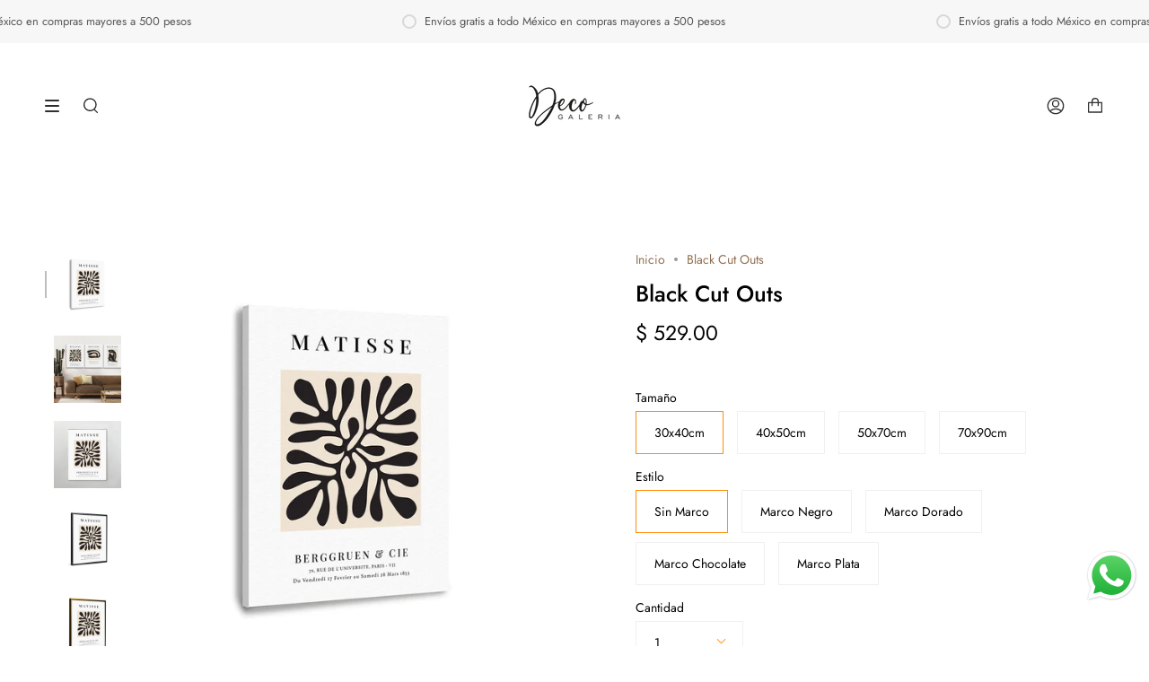

--- FILE ---
content_type: text/html; charset=utf-8
request_url: https://decogaleria.mx/products/black-cut-outs-henri-matisse
body_size: 64591
content:
<!doctype html>
<html class="no-js no-touch supports-no-cookies" lang="es">
<meta name="google-site-verification" content="WZ2HUM4nqVAuLqUduwQxcPIP18SVRiUh0e_W6tYqxRE" /> <head>
  <meta charset="UTF-8">
  <meta name="viewport" content="width=device-width, initial-scale=1.0">
  <meta name="theme-color" content="#9653b9">
  <link rel="canonical" href="https://decogaleria.mx/products/black-cut-outs-henri-matisse">
  <!-- Global site tag (gtag.js) - Google Analytics -->
<script async src="https://www.googletagmanager.com/gtag/js?id=G-7MWTBSFHTR"></script>
<script>
  window.dataLayer = window.dataLayer || [];
  function gtag(){dataLayer.push(arguments);}
  gtag('js', new Date());

  gtag('config', 'G-7MWTBSFHTR');
  // Configuración de Google Ads
  gtag('config', 'AW-16818090353'); // Reemplaza esto si tienes conversiones específicas
  
</script>

  <!-- ======================= Broadcast Theme V3.2.1 ========================= -->

  <link rel="preconnect" href="https://cdn.shopify.com" crossorigin>
  <link rel="preconnect" href="https://fonts.shopify.com" crossorigin>
  <link rel="preconnect" href="https://monorail-edge.shopifysvc.com" crossorigin>

  <link rel="preload" href="//decogaleria.mx/cdn/shop/t/2/assets/lazysizes.js?v=111431644619468174291654271104" as="script">
  <link rel="preload" href="//decogaleria.mx/cdn/shop/t/2/assets/vendor.js?v=54846291969275285991654271108" as="script">
  <link rel="preload" href="//decogaleria.mx/cdn/shop/t/2/assets/theme.js?v=29326426460222513501654271107" as="script">
  <link rel="preload" href="//decogaleria.mx/cdn/shop/t/2/assets/theme.css?v=111830002837967705241654271107" as="style">
    <link rel="shortcut icon" href="//decogaleria.mx/cdn/shop/files/fav_32x32.jpg?v=1718818612" type="image/png" />
  

  <!-- Title and description ================================================ -->
  
  <title>
    
    Black Cut Outs
    
    
    
      &ndash; Deco Galería
    
  </title>

  
    <meta name="description" content="Cuadros decorativos de Henri Matisse con acabados hechos a mano Calidad de museo. Nuestros cuadros son hechos a mano y amigables con el medio ambiente ya que nuestras tintas no son tóxicas para bebés ni mascotas, aparte de ser tintas biodegradables. La decoración que falta para crear un ambiente único en tus espacios.">
  

  

<meta property="og:site_name" content="Deco Galería">
<meta property="og:url" content="https://decogaleria.mx/products/black-cut-outs-henri-matisse">
<meta property="og:title" content="Black Cut Outs">
<meta property="og:type" content="product">
<meta property="og:description" content="Cuadros decorativos de Henri Matisse con acabados hechos a mano Calidad de museo. Nuestros cuadros son hechos a mano y amigables con el medio ambiente ya que nuestras tintas no son tóxicas para bebés ni mascotas, aparte de ser tintas biodegradables. La decoración que falta para crear un ambiente único en tus espacios."><meta property="og:image" content="http://decogaleria.mx/cdn/shop/products/kyk_3186d612-a17a-4279-a4a1-a174736f1b3f.webp?v=1664300428">
  <meta property="og:image:secure_url" content="https://decogaleria.mx/cdn/shop/products/kyk_3186d612-a17a-4279-a4a1-a174736f1b3f.webp?v=1664300428">
  <meta property="og:image:width" content="1800">
  <meta property="og:image:height" content="1800"><meta property="og:price:amount" content="529.00">
  <meta property="og:price:currency" content="MXN"><meta name="twitter:card" content="summary_large_image">
<meta name="twitter:title" content="Black Cut Outs">
<meta name="twitter:description" content="Cuadros decorativos de Henri Matisse con acabados hechos a mano Calidad de museo. Nuestros cuadros son hechos a mano y amigables con el medio ambiente ya que nuestras tintas no son tóxicas para bebés ni mascotas, aparte de ser tintas biodegradables. La decoración que falta para crear un ambiente único en tus espacios.">

  <!-- CSS ================================================================== -->

  <link href="//decogaleria.mx/cdn/shop/t/2/assets/font-settings.css?v=82470739223059676691762448390" rel="stylesheet" type="text/css" media="all" />

  
<style data-shopify>

:root {


---color-video-bg: #f2f2f2;


---color-bg: #ffffff;
---color-bg-secondary: #ffffff;
---color-bg-rgb: 255, 255, 255;

---color-text-dark: #000000;
---color-text: #000000;
---color-text-light: #4d4d4d;


/* === Opacity shades of grey ===*/
---color-a5:  rgba(0, 0, 0, 0.05);
---color-a10: rgba(0, 0, 0, 0.1);
---color-a15: rgba(0, 0, 0, 0.15);
---color-a20: rgba(0, 0, 0, 0.2);
---color-a25: rgba(0, 0, 0, 0.25);
---color-a30: rgba(0, 0, 0, 0.3);
---color-a35: rgba(0, 0, 0, 0.35);
---color-a40: rgba(0, 0, 0, 0.4);
---color-a45: rgba(0, 0, 0, 0.45);
---color-a50: rgba(0, 0, 0, 0.5);
---color-a55: rgba(0, 0, 0, 0.55);
---color-a60: rgba(0, 0, 0, 0.6);
---color-a65: rgba(0, 0, 0, 0.65);
---color-a70: rgba(0, 0, 0, 0.7);
---color-a75: rgba(0, 0, 0, 0.75);
---color-a80: rgba(0, 0, 0, 0.8);
---color-a85: rgba(0, 0, 0, 0.85);
---color-a90: rgba(0, 0, 0, 0.9);
---color-a95: rgba(0, 0, 0, 0.95);

---color-border: rgb(240, 240, 240);
---color-border-light: #f6f6f6;
---color-border-hairline: #f7f7f7;
---color-border-dark: #bdbdbd;/* === Bright color ===*/
---color-primary: #ff8e0b;
---color-primary-hover: #be6600;
---color-primary-fade: rgba(255, 142, 11, 0.05);
---color-primary-fade-hover: rgba(255, 142, 11, 0.1);---color-primary-opposite: #ffffff;


/* === Secondary Color ===*/
---color-secondary: #9653b9;
---color-secondary-hover: #702e92;
---color-secondary-fade: rgba(150, 83, 185, 0.05);
---color-secondary-fade-hover: rgba(150, 83, 185, 0.1);---color-secondary-opposite: #ffffff;


/* === link Color ===*/
---color-link: #8e7050;
---color-link-hover: #8e7050;
---color-link-fade: rgba(142, 112, 80, 0.05);
---color-link-fade-hover: rgba(142, 112, 80, 0.1);---color-link-opposite: #ffffff;


/* === Product grid sale tags ===*/
---color-sale-bg: #f18080;
---color-sale-text: #ffffff;---color-sale-text-secondary: #f18080;

/* === Product grid badges ===*/
---color-badge-bg: #ffffff;
---color-badge-text: #212121;

/* === Helper colors for form error states ===*/
---color-error: var(---color-primary);
---color-error-bg: var(---color-primary-fade);



  ---radius: 0px;
  ---radius-sm: 0px;


---color-announcement-bg: #ffffff;
---color-announcement-text: #ab8c52;
---color-announcement-border: #e6ddcb;

---color-header-bg: #ffffff;
---color-header-link: #2e2e2e;
---color-header-link-hover: #8e7050;

---color-menu-bg: #ffffff;
---color-menu-border: #ffffff;
---color-menu-link: #2e2e2e;
---color-menu-link-hover: #8e7050;
---color-submenu-bg: #ffffff;
---color-submenu-link: #2e2e2e;
---color-submenu-link-hover: #8e7050;
---color-menu-transparent: #ffffff;

---color-footer-bg: #2e2e2e;
---color-footer-text: #ffffff;
---color-footer-link: #ffffff;
---color-footer-link-hover: #8e7050;
---color-footer-border: #2e2e2e;

/* === Custom Cursor ===*/

--icon-zoom-in: url( "//decogaleria.mx/cdn/shop/t/2/assets/icon-zoom-in.svg?v=126996651526054293301654271102" );
--icon-zoom-out: url( "//decogaleria.mx/cdn/shop/t/2/assets/icon-zoom-out.svg?v=128675709041987423641654271103" );

/* === Typography ===*/
---product-grid-aspect-ratio: 80.0%;
---product-grid-size-piece: 8.0;


---font-weight-body: 400;
---font-weight-body-bold: 500;

---font-stack-body: Jost, sans-serif;
---font-style-body: normal;
---font-adjust-body: 1.0;

---font-weight-heading: 500;
---font-weight-heading-bold: 600;

---font-stack-heading: Jost, sans-serif;
---font-style-heading: normal;
---font-adjust-heading: 0.9;

---font-stack-nav: Jost, sans-serif;
---font-style-nav: normal;
---font-adjust-nav: 1.0;

---font-weight-nav: 400;
---font-weight-nav-bold: 500;

---font-size-base: 1.0rem;
---font-size-base-percent: 1.0;

---ico-select: url("//decogaleria.mx/cdn/shop/t/2/assets/ico-select.svg?v=115630813262522069291654271102");


/* === Parallax ===*/
---parallax-strength-min: 100.0%;
---parallax-strength-max: 110.0%;



}

</style>


  <link href="//decogaleria.mx/cdn/shop/t/2/assets/theme.css?v=111830002837967705241654271107" rel="stylesheet" type="text/css" media="all" />

  <script>
    if (window.navigator.userAgent.indexOf('MSIE ') > 0 || window.navigator.userAgent.indexOf('Trident/') > 0) {
      document.documentElement.className = document.documentElement.className + ' ie';

      var scripts = document.getElementsByTagName('script')[0];
      var polyfill = document.createElement("script");
      polyfill.defer = true;
      polyfill.src = "//decogaleria.mx/cdn/shop/t/2/assets/ie11.js?v=144489047535103983231654271103";

      scripts.parentNode.insertBefore(polyfill, scripts);
    } else {
      document.documentElement.className = document.documentElement.className.replace('no-js', 'js');
    }

    window.lazySizesConfig = window.lazySizesConfig || {};
    window.lazySizesConfig.preloadAfterLoad = true;

    let root = '/';
    if (root[root.length - 1] !== '/') {
      root = `${root}/`;
    }

    window.theme = {
      routes: {
        root: root,
        cart: '/cart',
        cart_add_url: '/cart/add',
        product_recommendations_url: '/recommendations/products',
        search_url: '/search',
        addresses_url: '/account/addresses'
      },
      assets: {
        photoswipe: '//decogaleria.mx/cdn/shop/t/2/assets/photoswipe.js?v=108660782622152556431654271105',
        smoothscroll: '//decogaleria.mx/cdn/shop/t/2/assets/smoothscroll.js?v=37906625415260927261654271106',
        swatches: '//decogaleria.mx/cdn/shop/t/2/assets/swatches.json?v=153762849283573572451654271106',
        base: "//decogaleria.mx/cdn/shop/t/2/assets/",
        no_image: "//decogaleria.mx/cdn/shopifycloud/storefront/assets/no-image-2048-a2addb12_1024x.gif",
      },
      strings: {
        addToCart: "Agregar al carrito",
        soldOut: "Agotado",
        from: "Desde",
        preOrder: "Hacer un pedido",
        sale: "Oferta",
        subscription: "Suscripción",
        unavailable: "No disponible",
        unitPrice: "Precio por unidad",
        unitPriceSeparator: "por",
        resultsFor: "Resultados para",
        noResultsFor: "No hay ningún resultado para",
        shippingCalcSubmitButton: "Calcular gasto de envío.",
        shippingCalcSubmitButtonDisabled: "Calculando",
        selectValue: "Selecciona valor",
        oneColor: "color",
        otherColor: "colores",
        upsellAddToCart: "Agregar",
        free: "Gratis"
      },
      settings: {
        customerLoggedIn: false,
        cartDrawerEnabled: true,
        enableQuickAdd: true,
        transparentHeader: false,
      },
      moneyFormat: "$ {{amount}}",
      moneyWithCurrencyFormat: "$ {{amount}} MXN",
      info: {
        name: 'broadcast'
      },
      version: '3.2.1'
    };
  </script>

  
    <script src="//decogaleria.mx/cdn/shopifycloud/storefront/assets/themes_support/shopify_common-5f594365.js" defer="defer"></script>
  

  <!-- Theme Javascript ============================================================== -->
  <script src="//decogaleria.mx/cdn/shop/t/2/assets/lazysizes.js?v=111431644619468174291654271104" async="async"></script>
  <script src="//decogaleria.mx/cdn/shop/t/2/assets/vendor.js?v=54846291969275285991654271108" defer="defer"></script>
  <script src="//decogaleria.mx/cdn/shop/t/2/assets/theme.js?v=29326426460222513501654271107" defer="defer"></script>

  <!-- Shopify app scripts =========================================================== -->

  <script>window.performance && window.performance.mark && window.performance.mark('shopify.content_for_header.start');</script><meta name="facebook-domain-verification" content="kh6zcbas9a84rliw7lohljfti092e2">
<meta name="google-site-verification" content="WZ2HUM4nqVAuLqUduwQxcPIP18SVRiUh0e_W6tYqxRE">
<meta id="shopify-digital-wallet" name="shopify-digital-wallet" content="/64513278188/digital_wallets/dialog">
<meta name="shopify-checkout-api-token" content="68605c0dbce10e3f57f5b01b207970cd">
<meta id="in-context-paypal-metadata" data-shop-id="64513278188" data-venmo-supported="false" data-environment="production" data-locale="es_ES" data-paypal-v4="true" data-currency="MXN">
<link rel="alternate" type="application/json+oembed" href="https://decogaleria.mx/products/black-cut-outs-henri-matisse.oembed">
<script async="async" src="/checkouts/internal/preloads.js?locale=es-MX"></script>
<script id="shopify-features" type="application/json">{"accessToken":"68605c0dbce10e3f57f5b01b207970cd","betas":["rich-media-storefront-analytics"],"domain":"decogaleria.mx","predictiveSearch":true,"shopId":64513278188,"locale":"es"}</script>
<script>var Shopify = Shopify || {};
Shopify.shop = "ldg-mx.myshopify.com";
Shopify.locale = "es";
Shopify.currency = {"active":"MXN","rate":"1.0"};
Shopify.country = "MX";
Shopify.theme = {"name":"Broadcast","id":133109481708,"schema_name":"Broadcast","schema_version":"3.2.1","theme_store_id":868,"role":"main"};
Shopify.theme.handle = "null";
Shopify.theme.style = {"id":null,"handle":null};
Shopify.cdnHost = "decogaleria.mx/cdn";
Shopify.routes = Shopify.routes || {};
Shopify.routes.root = "/";</script>
<script type="module">!function(o){(o.Shopify=o.Shopify||{}).modules=!0}(window);</script>
<script>!function(o){function n(){var o=[];function n(){o.push(Array.prototype.slice.apply(arguments))}return n.q=o,n}var t=o.Shopify=o.Shopify||{};t.loadFeatures=n(),t.autoloadFeatures=n()}(window);</script>
<script id="shop-js-analytics" type="application/json">{"pageType":"product"}</script>
<script defer="defer" async type="module" src="//decogaleria.mx/cdn/shopifycloud/shop-js/modules/v2/client.init-shop-cart-sync_CvZOh8Af.es.esm.js"></script>
<script defer="defer" async type="module" src="//decogaleria.mx/cdn/shopifycloud/shop-js/modules/v2/chunk.common_3Rxs6Qxh.esm.js"></script>
<script type="module">
  await import("//decogaleria.mx/cdn/shopifycloud/shop-js/modules/v2/client.init-shop-cart-sync_CvZOh8Af.es.esm.js");
await import("//decogaleria.mx/cdn/shopifycloud/shop-js/modules/v2/chunk.common_3Rxs6Qxh.esm.js");

  window.Shopify.SignInWithShop?.initShopCartSync?.({"fedCMEnabled":true,"windoidEnabled":true});

</script>
<script>(function() {
  var isLoaded = false;
  function asyncLoad() {
    if (isLoaded) return;
    isLoaded = true;
    var urls = ["https:\/\/account-invite.merchantyard.com\/js\/integrations\/script.js?v=2904\u0026shop=ldg-mx.myshopify.com","\/\/cdn.shopify.com\/proxy\/a35680b19cceaf479ab633d296b4d8a038b2864d6d8e65dd4f2f7ab5b05933c9\/konigle.com\/sf\/profitjs\/24c6ffb3589545d292ad38b662d6e54f\/init.js?shop=ldg-mx.myshopify.com\u0026sp-cache-control=cHVibGljLCBtYXgtYWdlPTkwMA"];
    for (var i = 0; i < urls.length; i++) {
      var s = document.createElement('script');
      s.type = 'text/javascript';
      s.async = true;
      s.src = urls[i];
      var x = document.getElementsByTagName('script')[0];
      x.parentNode.insertBefore(s, x);
    }
  };
  if(window.attachEvent) {
    window.attachEvent('onload', asyncLoad);
  } else {
    window.addEventListener('load', asyncLoad, false);
  }
})();</script>
<script id="__st">var __st={"a":64513278188,"offset":-21600,"reqid":"450b6989-4040-4faf-9506-d40516a41819-1768774052","pageurl":"decogaleria.mx\/products\/black-cut-outs-henri-matisse","u":"8495b006c858","p":"product","rtyp":"product","rid":7776278905068};</script>
<script>window.ShopifyPaypalV4VisibilityTracking = true;</script>
<script id="captcha-bootstrap">!function(){'use strict';const t='contact',e='account',n='new_comment',o=[[t,t],['blogs',n],['comments',n],[t,'customer']],c=[[e,'customer_login'],[e,'guest_login'],[e,'recover_customer_password'],[e,'create_customer']],r=t=>t.map((([t,e])=>`form[action*='/${t}']:not([data-nocaptcha='true']) input[name='form_type'][value='${e}']`)).join(','),a=t=>()=>t?[...document.querySelectorAll(t)].map((t=>t.form)):[];function s(){const t=[...o],e=r(t);return a(e)}const i='password',u='form_key',d=['recaptcha-v3-token','g-recaptcha-response','h-captcha-response',i],f=()=>{try{return window.sessionStorage}catch{return}},m='__shopify_v',_=t=>t.elements[u];function p(t,e,n=!1){try{const o=window.sessionStorage,c=JSON.parse(o.getItem(e)),{data:r}=function(t){const{data:e,action:n}=t;return t[m]||n?{data:e,action:n}:{data:t,action:n}}(c);for(const[e,n]of Object.entries(r))t.elements[e]&&(t.elements[e].value=n);n&&o.removeItem(e)}catch(o){console.error('form repopulation failed',{error:o})}}const l='form_type',E='cptcha';function T(t){t.dataset[E]=!0}const w=window,h=w.document,L='Shopify',v='ce_forms',y='captcha';let A=!1;((t,e)=>{const n=(g='f06e6c50-85a8-45c8-87d0-21a2b65856fe',I='https://cdn.shopify.com/shopifycloud/storefront-forms-hcaptcha/ce_storefront_forms_captcha_hcaptcha.v1.5.2.iife.js',D={infoText:'Protegido por hCaptcha',privacyText:'Privacidad',termsText:'Términos'},(t,e,n)=>{const o=w[L][v],c=o.bindForm;if(c)return c(t,g,e,D).then(n);var r;o.q.push([[t,g,e,D],n]),r=I,A||(h.body.append(Object.assign(h.createElement('script'),{id:'captcha-provider',async:!0,src:r})),A=!0)});var g,I,D;w[L]=w[L]||{},w[L][v]=w[L][v]||{},w[L][v].q=[],w[L][y]=w[L][y]||{},w[L][y].protect=function(t,e){n(t,void 0,e),T(t)},Object.freeze(w[L][y]),function(t,e,n,w,h,L){const[v,y,A,g]=function(t,e,n){const i=e?o:[],u=t?c:[],d=[...i,...u],f=r(d),m=r(i),_=r(d.filter((([t,e])=>n.includes(e))));return[a(f),a(m),a(_),s()]}(w,h,L),I=t=>{const e=t.target;return e instanceof HTMLFormElement?e:e&&e.form},D=t=>v().includes(t);t.addEventListener('submit',(t=>{const e=I(t);if(!e)return;const n=D(e)&&!e.dataset.hcaptchaBound&&!e.dataset.recaptchaBound,o=_(e),c=g().includes(e)&&(!o||!o.value);(n||c)&&t.preventDefault(),c&&!n&&(function(t){try{if(!f())return;!function(t){const e=f();if(!e)return;const n=_(t);if(!n)return;const o=n.value;o&&e.removeItem(o)}(t);const e=Array.from(Array(32),(()=>Math.random().toString(36)[2])).join('');!function(t,e){_(t)||t.append(Object.assign(document.createElement('input'),{type:'hidden',name:u})),t.elements[u].value=e}(t,e),function(t,e){const n=f();if(!n)return;const o=[...t.querySelectorAll(`input[type='${i}']`)].map((({name:t})=>t)),c=[...d,...o],r={};for(const[a,s]of new FormData(t).entries())c.includes(a)||(r[a]=s);n.setItem(e,JSON.stringify({[m]:1,action:t.action,data:r}))}(t,e)}catch(e){console.error('failed to persist form',e)}}(e),e.submit())}));const S=(t,e)=>{t&&!t.dataset[E]&&(n(t,e.some((e=>e===t))),T(t))};for(const o of['focusin','change'])t.addEventListener(o,(t=>{const e=I(t);D(e)&&S(e,y())}));const B=e.get('form_key'),M=e.get(l),P=B&&M;t.addEventListener('DOMContentLoaded',(()=>{const t=y();if(P)for(const e of t)e.elements[l].value===M&&p(e,B);[...new Set([...A(),...v().filter((t=>'true'===t.dataset.shopifyCaptcha))])].forEach((e=>S(e,t)))}))}(h,new URLSearchParams(w.location.search),n,t,e,['guest_login'])})(!1,!0)}();</script>
<script integrity="sha256-4kQ18oKyAcykRKYeNunJcIwy7WH5gtpwJnB7kiuLZ1E=" data-source-attribution="shopify.loadfeatures" defer="defer" src="//decogaleria.mx/cdn/shopifycloud/storefront/assets/storefront/load_feature-a0a9edcb.js" crossorigin="anonymous"></script>
<script data-source-attribution="shopify.dynamic_checkout.dynamic.init">var Shopify=Shopify||{};Shopify.PaymentButton=Shopify.PaymentButton||{isStorefrontPortableWallets:!0,init:function(){window.Shopify.PaymentButton.init=function(){};var t=document.createElement("script");t.src="https://decogaleria.mx/cdn/shopifycloud/portable-wallets/latest/portable-wallets.es.js",t.type="module",document.head.appendChild(t)}};
</script>
<script data-source-attribution="shopify.dynamic_checkout.buyer_consent">
  function portableWalletsHideBuyerConsent(e){var t=document.getElementById("shopify-buyer-consent"),n=document.getElementById("shopify-subscription-policy-button");t&&n&&(t.classList.add("hidden"),t.setAttribute("aria-hidden","true"),n.removeEventListener("click",e))}function portableWalletsShowBuyerConsent(e){var t=document.getElementById("shopify-buyer-consent"),n=document.getElementById("shopify-subscription-policy-button");t&&n&&(t.classList.remove("hidden"),t.removeAttribute("aria-hidden"),n.addEventListener("click",e))}window.Shopify?.PaymentButton&&(window.Shopify.PaymentButton.hideBuyerConsent=portableWalletsHideBuyerConsent,window.Shopify.PaymentButton.showBuyerConsent=portableWalletsShowBuyerConsent);
</script>
<script>
  function portableWalletsCleanup(e){e&&e.src&&console.error("Failed to load portable wallets script "+e.src);var t=document.querySelectorAll("shopify-accelerated-checkout .shopify-payment-button__skeleton, shopify-accelerated-checkout-cart .wallet-cart-button__skeleton"),e=document.getElementById("shopify-buyer-consent");for(let e=0;e<t.length;e++)t[e].remove();e&&e.remove()}function portableWalletsNotLoadedAsModule(e){e instanceof ErrorEvent&&"string"==typeof e.message&&e.message.includes("import.meta")&&"string"==typeof e.filename&&e.filename.includes("portable-wallets")&&(window.removeEventListener("error",portableWalletsNotLoadedAsModule),window.Shopify.PaymentButton.failedToLoad=e,"loading"===document.readyState?document.addEventListener("DOMContentLoaded",window.Shopify.PaymentButton.init):window.Shopify.PaymentButton.init())}window.addEventListener("error",portableWalletsNotLoadedAsModule);
</script>

<script type="module" src="https://decogaleria.mx/cdn/shopifycloud/portable-wallets/latest/portable-wallets.es.js" onError="portableWalletsCleanup(this)" crossorigin="anonymous"></script>
<script nomodule>
  document.addEventListener("DOMContentLoaded", portableWalletsCleanup);
</script>

<link id="shopify-accelerated-checkout-styles" rel="stylesheet" media="screen" href="https://decogaleria.mx/cdn/shopifycloud/portable-wallets/latest/accelerated-checkout-backwards-compat.css" crossorigin="anonymous">
<style id="shopify-accelerated-checkout-cart">
        #shopify-buyer-consent {
  margin-top: 1em;
  display: inline-block;
  width: 100%;
}

#shopify-buyer-consent.hidden {
  display: none;
}

#shopify-subscription-policy-button {
  background: none;
  border: none;
  padding: 0;
  text-decoration: underline;
  font-size: inherit;
  cursor: pointer;
}

#shopify-subscription-policy-button::before {
  box-shadow: none;
}

      </style>

<script>window.performance && window.performance.mark && window.performance.mark('shopify.content_for_header.end');</script>
<script>window.is_hulkpo_installed=true</script><!-- BEGIN app block: shopify://apps/upload-lift/blocks/app-embed/3c98bdcb-7587-4ade-bfe4-7d8af00d05ca -->
<script src="https://assets.cloudlift.app/api/assets/upload.js?shop=ldg-mx.myshopify.com" defer="defer"></script>

<!-- END app block --><!-- BEGIN app block: shopify://apps/live-product-options/blocks/app-embed/88bfdf40-5e27-4962-a966-70c8d1e87757 --><script>
  window.theme = window.theme || {};window.theme.moneyFormat = "$ {{amount}}";window.theme.moneyFormatWithCurrency = "$ {{amount}} MXN";
  window.theme.currencies = ['MXN'];
</script><script src="https://assets.cloudlift.app/api/assets/options.js?shop=ldg-mx.myshopify.com" defer="defer"></script>
<!-- END app block --><script src="https://cdn.shopify.com/extensions/019b6dda-9f81-7c8b-b5f5-7756ae4a26fb/dondy-whatsapp-chat-widget-85/assets/ChatBubble.js" type="text/javascript" defer="defer"></script>
<link href="https://cdn.shopify.com/extensions/019b6dda-9f81-7c8b-b5f5-7756ae4a26fb/dondy-whatsapp-chat-widget-85/assets/ChatBubble.css" rel="stylesheet" type="text/css" media="all">
<script src="https://cdn.shopify.com/extensions/019b0ca3-aa13-7aa2-a0b4-6cb667a1f6f7/essential-countdown-timer-55/assets/countdown_timer_essential_apps.min.js" type="text/javascript" defer="defer"></script>
<link href="https://monorail-edge.shopifysvc.com" rel="dns-prefetch">
<script>(function(){if ("sendBeacon" in navigator && "performance" in window) {try {var session_token_from_headers = performance.getEntriesByType('navigation')[0].serverTiming.find(x => x.name == '_s').description;} catch {var session_token_from_headers = undefined;}var session_cookie_matches = document.cookie.match(/_shopify_s=([^;]*)/);var session_token_from_cookie = session_cookie_matches && session_cookie_matches.length === 2 ? session_cookie_matches[1] : "";var session_token = session_token_from_headers || session_token_from_cookie || "";function handle_abandonment_event(e) {var entries = performance.getEntries().filter(function(entry) {return /monorail-edge.shopifysvc.com/.test(entry.name);});if (!window.abandonment_tracked && entries.length === 0) {window.abandonment_tracked = true;var currentMs = Date.now();var navigation_start = performance.timing.navigationStart;var payload = {shop_id: 64513278188,url: window.location.href,navigation_start,duration: currentMs - navigation_start,session_token,page_type: "product"};window.navigator.sendBeacon("https://monorail-edge.shopifysvc.com/v1/produce", JSON.stringify({schema_id: "online_store_buyer_site_abandonment/1.1",payload: payload,metadata: {event_created_at_ms: currentMs,event_sent_at_ms: currentMs}}));}}window.addEventListener('pagehide', handle_abandonment_event);}}());</script>
<script id="web-pixels-manager-setup">(function e(e,d,r,n,o){if(void 0===o&&(o={}),!Boolean(null===(a=null===(i=window.Shopify)||void 0===i?void 0:i.analytics)||void 0===a?void 0:a.replayQueue)){var i,a;window.Shopify=window.Shopify||{};var t=window.Shopify;t.analytics=t.analytics||{};var s=t.analytics;s.replayQueue=[],s.publish=function(e,d,r){return s.replayQueue.push([e,d,r]),!0};try{self.performance.mark("wpm:start")}catch(e){}var l=function(){var e={modern:/Edge?\/(1{2}[4-9]|1[2-9]\d|[2-9]\d{2}|\d{4,})\.\d+(\.\d+|)|Firefox\/(1{2}[4-9]|1[2-9]\d|[2-9]\d{2}|\d{4,})\.\d+(\.\d+|)|Chrom(ium|e)\/(9{2}|\d{3,})\.\d+(\.\d+|)|(Maci|X1{2}).+ Version\/(15\.\d+|(1[6-9]|[2-9]\d|\d{3,})\.\d+)([,.]\d+|)( \(\w+\)|)( Mobile\/\w+|) Safari\/|Chrome.+OPR\/(9{2}|\d{3,})\.\d+\.\d+|(CPU[ +]OS|iPhone[ +]OS|CPU[ +]iPhone|CPU IPhone OS|CPU iPad OS)[ +]+(15[._]\d+|(1[6-9]|[2-9]\d|\d{3,})[._]\d+)([._]\d+|)|Android:?[ /-](13[3-9]|1[4-9]\d|[2-9]\d{2}|\d{4,})(\.\d+|)(\.\d+|)|Android.+Firefox\/(13[5-9]|1[4-9]\d|[2-9]\d{2}|\d{4,})\.\d+(\.\d+|)|Android.+Chrom(ium|e)\/(13[3-9]|1[4-9]\d|[2-9]\d{2}|\d{4,})\.\d+(\.\d+|)|SamsungBrowser\/([2-9]\d|\d{3,})\.\d+/,legacy:/Edge?\/(1[6-9]|[2-9]\d|\d{3,})\.\d+(\.\d+|)|Firefox\/(5[4-9]|[6-9]\d|\d{3,})\.\d+(\.\d+|)|Chrom(ium|e)\/(5[1-9]|[6-9]\d|\d{3,})\.\d+(\.\d+|)([\d.]+$|.*Safari\/(?![\d.]+ Edge\/[\d.]+$))|(Maci|X1{2}).+ Version\/(10\.\d+|(1[1-9]|[2-9]\d|\d{3,})\.\d+)([,.]\d+|)( \(\w+\)|)( Mobile\/\w+|) Safari\/|Chrome.+OPR\/(3[89]|[4-9]\d|\d{3,})\.\d+\.\d+|(CPU[ +]OS|iPhone[ +]OS|CPU[ +]iPhone|CPU IPhone OS|CPU iPad OS)[ +]+(10[._]\d+|(1[1-9]|[2-9]\d|\d{3,})[._]\d+)([._]\d+|)|Android:?[ /-](13[3-9]|1[4-9]\d|[2-9]\d{2}|\d{4,})(\.\d+|)(\.\d+|)|Mobile Safari.+OPR\/([89]\d|\d{3,})\.\d+\.\d+|Android.+Firefox\/(13[5-9]|1[4-9]\d|[2-9]\d{2}|\d{4,})\.\d+(\.\d+|)|Android.+Chrom(ium|e)\/(13[3-9]|1[4-9]\d|[2-9]\d{2}|\d{4,})\.\d+(\.\d+|)|Android.+(UC? ?Browser|UCWEB|U3)[ /]?(15\.([5-9]|\d{2,})|(1[6-9]|[2-9]\d|\d{3,})\.\d+)\.\d+|SamsungBrowser\/(5\.\d+|([6-9]|\d{2,})\.\d+)|Android.+MQ{2}Browser\/(14(\.(9|\d{2,})|)|(1[5-9]|[2-9]\d|\d{3,})(\.\d+|))(\.\d+|)|K[Aa][Ii]OS\/(3\.\d+|([4-9]|\d{2,})\.\d+)(\.\d+|)/},d=e.modern,r=e.legacy,n=navigator.userAgent;return n.match(d)?"modern":n.match(r)?"legacy":"unknown"}(),u="modern"===l?"modern":"legacy",c=(null!=n?n:{modern:"",legacy:""})[u],f=function(e){return[e.baseUrl,"/wpm","/b",e.hashVersion,"modern"===e.buildTarget?"m":"l",".js"].join("")}({baseUrl:d,hashVersion:r,buildTarget:u}),m=function(e){var d=e.version,r=e.bundleTarget,n=e.surface,o=e.pageUrl,i=e.monorailEndpoint;return{emit:function(e){var a=e.status,t=e.errorMsg,s=(new Date).getTime(),l=JSON.stringify({metadata:{event_sent_at_ms:s},events:[{schema_id:"web_pixels_manager_load/3.1",payload:{version:d,bundle_target:r,page_url:o,status:a,surface:n,error_msg:t},metadata:{event_created_at_ms:s}}]});if(!i)return console&&console.warn&&console.warn("[Web Pixels Manager] No Monorail endpoint provided, skipping logging."),!1;try{return self.navigator.sendBeacon.bind(self.navigator)(i,l)}catch(e){}var u=new XMLHttpRequest;try{return u.open("POST",i,!0),u.setRequestHeader("Content-Type","text/plain"),u.send(l),!0}catch(e){return console&&console.warn&&console.warn("[Web Pixels Manager] Got an unhandled error while logging to Monorail."),!1}}}}({version:r,bundleTarget:l,surface:e.surface,pageUrl:self.location.href,monorailEndpoint:e.monorailEndpoint});try{o.browserTarget=l,function(e){var d=e.src,r=e.async,n=void 0===r||r,o=e.onload,i=e.onerror,a=e.sri,t=e.scriptDataAttributes,s=void 0===t?{}:t,l=document.createElement("script"),u=document.querySelector("head"),c=document.querySelector("body");if(l.async=n,l.src=d,a&&(l.integrity=a,l.crossOrigin="anonymous"),s)for(var f in s)if(Object.prototype.hasOwnProperty.call(s,f))try{l.dataset[f]=s[f]}catch(e){}if(o&&l.addEventListener("load",o),i&&l.addEventListener("error",i),u)u.appendChild(l);else{if(!c)throw new Error("Did not find a head or body element to append the script");c.appendChild(l)}}({src:f,async:!0,onload:function(){if(!function(){var e,d;return Boolean(null===(d=null===(e=window.Shopify)||void 0===e?void 0:e.analytics)||void 0===d?void 0:d.initialized)}()){var d=window.webPixelsManager.init(e)||void 0;if(d){var r=window.Shopify.analytics;r.replayQueue.forEach((function(e){var r=e[0],n=e[1],o=e[2];d.publishCustomEvent(r,n,o)})),r.replayQueue=[],r.publish=d.publishCustomEvent,r.visitor=d.visitor,r.initialized=!0}}},onerror:function(){return m.emit({status:"failed",errorMsg:"".concat(f," has failed to load")})},sri:function(e){var d=/^sha384-[A-Za-z0-9+/=]+$/;return"string"==typeof e&&d.test(e)}(c)?c:"",scriptDataAttributes:o}),m.emit({status:"loading"})}catch(e){m.emit({status:"failed",errorMsg:(null==e?void 0:e.message)||"Unknown error"})}}})({shopId: 64513278188,storefrontBaseUrl: "https://decogaleria.mx",extensionsBaseUrl: "https://extensions.shopifycdn.com/cdn/shopifycloud/web-pixels-manager",monorailEndpoint: "https://monorail-edge.shopifysvc.com/unstable/produce_batch",surface: "storefront-renderer",enabledBetaFlags: ["2dca8a86"],webPixelsConfigList: [{"id":"1693647084","configuration":"{\"pixelCode\":\"D489K0BC77U7DOUTTVV0\"}","eventPayloadVersion":"v1","runtimeContext":"STRICT","scriptVersion":"22e92c2ad45662f435e4801458fb78cc","type":"APP","apiClientId":4383523,"privacyPurposes":["ANALYTICS","MARKETING","SALE_OF_DATA"],"dataSharingAdjustments":{"protectedCustomerApprovalScopes":["read_customer_address","read_customer_email","read_customer_name","read_customer_personal_data","read_customer_phone"]}},{"id":"1691779308","configuration":"{\"tagID\":\"2613497770763\"}","eventPayloadVersion":"v1","runtimeContext":"STRICT","scriptVersion":"18031546ee651571ed29edbe71a3550b","type":"APP","apiClientId":3009811,"privacyPurposes":["ANALYTICS","MARKETING","SALE_OF_DATA"],"dataSharingAdjustments":{"protectedCustomerApprovalScopes":["read_customer_address","read_customer_email","read_customer_name","read_customer_personal_data","read_customer_phone"]}},{"id":"1574109420","configuration":"{\"config\":\"{\\\"google_tag_ids\\\":[\\\"AW-17534719100\\\",\\\"GT-K5QZDFJM\\\"],\\\"target_country\\\":\\\"MX\\\",\\\"gtag_events\\\":[{\\\"type\\\":\\\"begin_checkout\\\",\\\"action_label\\\":\\\"AW-17534719100\\\/-t85CKvfq6obEPyomqlB\\\"},{\\\"type\\\":\\\"search\\\",\\\"action_label\\\":\\\"AW-17534719100\\\/tUIrCLffq6obEPyomqlB\\\"},{\\\"type\\\":\\\"view_item\\\",\\\"action_label\\\":[\\\"AW-17534719100\\\/ywUvCLTfq6obEPyomqlB\\\",\\\"MC-MLVB701RYQ\\\"]},{\\\"type\\\":\\\"purchase\\\",\\\"action_label\\\":[\\\"AW-17534719100\\\/8c0lCKjfq6obEPyomqlB\\\",\\\"MC-MLVB701RYQ\\\"]},{\\\"type\\\":\\\"page_view\\\",\\\"action_label\\\":[\\\"AW-17534719100\\\/szqLCLHfq6obEPyomqlB\\\",\\\"MC-MLVB701RYQ\\\"]},{\\\"type\\\":\\\"add_payment_info\\\",\\\"action_label\\\":\\\"AW-17534719100\\\/NJHXCLrfq6obEPyomqlB\\\"},{\\\"type\\\":\\\"add_to_cart\\\",\\\"action_label\\\":\\\"AW-17534719100\\\/OpAZCK7fq6obEPyomqlB\\\"}],\\\"enable_monitoring_mode\\\":false}\"}","eventPayloadVersion":"v1","runtimeContext":"OPEN","scriptVersion":"b2a88bafab3e21179ed38636efcd8a93","type":"APP","apiClientId":1780363,"privacyPurposes":[],"dataSharingAdjustments":{"protectedCustomerApprovalScopes":["read_customer_address","read_customer_email","read_customer_name","read_customer_personal_data","read_customer_phone"]}},{"id":"230260972","configuration":"{\"pixel_id\":\"2842986592446774\",\"pixel_type\":\"facebook_pixel\",\"metaapp_system_user_token\":\"-\"}","eventPayloadVersion":"v1","runtimeContext":"OPEN","scriptVersion":"ca16bc87fe92b6042fbaa3acc2fbdaa6","type":"APP","apiClientId":2329312,"privacyPurposes":["ANALYTICS","MARKETING","SALE_OF_DATA"],"dataSharingAdjustments":{"protectedCustomerApprovalScopes":["read_customer_address","read_customer_email","read_customer_name","read_customer_personal_data","read_customer_phone"]}},{"id":"shopify-app-pixel","configuration":"{}","eventPayloadVersion":"v1","runtimeContext":"STRICT","scriptVersion":"0450","apiClientId":"shopify-pixel","type":"APP","privacyPurposes":["ANALYTICS","MARKETING"]},{"id":"shopify-custom-pixel","eventPayloadVersion":"v1","runtimeContext":"LAX","scriptVersion":"0450","apiClientId":"shopify-pixel","type":"CUSTOM","privacyPurposes":["ANALYTICS","MARKETING"]}],isMerchantRequest: false,initData: {"shop":{"name":"Deco Galería","paymentSettings":{"currencyCode":"MXN"},"myshopifyDomain":"ldg-mx.myshopify.com","countryCode":"MX","storefrontUrl":"https:\/\/decogaleria.mx"},"customer":null,"cart":null,"checkout":null,"productVariants":[{"price":{"amount":529.0,"currencyCode":"MXN"},"product":{"title":"Black Cut Outs","vendor":"La Galería Digital","id":"7776278905068","untranslatedTitle":"Black Cut Outs","url":"\/products\/black-cut-outs-henri-matisse","type":"Decoración"},"id":"43317285847276","image":{"src":"\/\/decogaleria.mx\/cdn\/shop\/products\/kyk_3186d612-a17a-4279-a4a1-a174736f1b3f.webp?v=1664300428"},"sku":"CAN-DECO-SH-01238","title":"30x40cm \/ Sin Marco","untranslatedTitle":"30x40cm \/ Sin Marco"},{"price":{"amount":914.0,"currencyCode":"MXN"},"product":{"title":"Black Cut Outs","vendor":"La Galería Digital","id":"7776278905068","untranslatedTitle":"Black Cut Outs","url":"\/products\/black-cut-outs-henri-matisse","type":"Decoración"},"id":"47154380144876","image":{"src":"\/\/decogaleria.mx\/cdn\/shop\/files\/fyugk_a5f4787b-dd48-4f8f-9f0b-091079c47a74.webp?v=1767140181"},"sku":"CANM-DECO-SH-04953","title":"30x40cm \/ Marco Negro","untranslatedTitle":"30x40cm \/ Marco Negro"},{"price":{"amount":914.0,"currencyCode":"MXN"},"product":{"title":"Black Cut Outs","vendor":"La Galería Digital","id":"7776278905068","untranslatedTitle":"Black Cut Outs","url":"\/products\/black-cut-outs-henri-matisse","type":"Decoración"},"id":"47154380177644","image":{"src":"\/\/decogaleria.mx\/cdn\/shop\/files\/lnynp_93c575af-e137-47cf-8bc6-a442db1ccbdd.webp?v=1767140181"},"sku":"CANM-DECO-SH-04954","title":"30x40cm \/ Marco Dorado","untranslatedTitle":"30x40cm \/ Marco Dorado"},{"price":{"amount":914.0,"currencyCode":"MXN"},"product":{"title":"Black Cut Outs","vendor":"La Galería Digital","id":"7776278905068","untranslatedTitle":"Black Cut Outs","url":"\/products\/black-cut-outs-henri-matisse","type":"Decoración"},"id":"47154380210412","image":{"src":"\/\/decogaleria.mx\/cdn\/shop\/products\/ulil.webp?v=1664300428"},"sku":"CANM-DECO-SH-04955","title":"30x40cm \/ Marco Chocolate","untranslatedTitle":"30x40cm \/ Marco Chocolate"},{"price":{"amount":914.0,"currencyCode":"MXN"},"product":{"title":"Black Cut Outs","vendor":"La Galería Digital","id":"7776278905068","untranslatedTitle":"Black Cut Outs","url":"\/products\/black-cut-outs-henri-matisse","type":"Decoración"},"id":"47154380243180","image":{"src":"\/\/decogaleria.mx\/cdn\/shop\/files\/ytityk_627d13b4-a21d-4ee0-99d8-953fa27c6ef1.webp?v=1767140181"},"sku":"CANM-DECO-SH-04956","title":"30x40cm \/ Marco Plata","untranslatedTitle":"30x40cm \/ Marco Plata"},{"price":{"amount":744.0,"currencyCode":"MXN"},"product":{"title":"Black Cut Outs","vendor":"La Galería Digital","id":"7776278905068","untranslatedTitle":"Black Cut Outs","url":"\/products\/black-cut-outs-henri-matisse","type":"Decoración"},"id":"43317286011116","image":{"src":"\/\/decogaleria.mx\/cdn\/shop\/products\/kyk_3186d612-a17a-4279-a4a1-a174736f1b3f.webp?v=1664300428"},"sku":"CAN-DECO-SH-01239","title":"40x50cm \/ Sin Marco","untranslatedTitle":"40x50cm \/ Sin Marco"},{"price":{"amount":1224.0,"currencyCode":"MXN"},"product":{"title":"Black Cut Outs","vendor":"La Galería Digital","id":"7776278905068","untranslatedTitle":"Black Cut Outs","url":"\/products\/black-cut-outs-henri-matisse","type":"Decoración"},"id":"47154380275948","image":{"src":"\/\/decogaleria.mx\/cdn\/shop\/files\/fyugk_a5f4787b-dd48-4f8f-9f0b-091079c47a74.webp?v=1767140181"},"sku":"CANM-DECO-SH-04957","title":"40x50cm \/ Marco Negro","untranslatedTitle":"40x50cm \/ Marco Negro"},{"price":{"amount":1224.0,"currencyCode":"MXN"},"product":{"title":"Black Cut Outs","vendor":"La Galería Digital","id":"7776278905068","untranslatedTitle":"Black Cut Outs","url":"\/products\/black-cut-outs-henri-matisse","type":"Decoración"},"id":"47154380308716","image":{"src":"\/\/decogaleria.mx\/cdn\/shop\/files\/lnynp_93c575af-e137-47cf-8bc6-a442db1ccbdd.webp?v=1767140181"},"sku":"CANM-DECO-SH-04958","title":"40x50cm \/ Marco Dorado","untranslatedTitle":"40x50cm \/ Marco Dorado"},{"price":{"amount":1224.0,"currencyCode":"MXN"},"product":{"title":"Black Cut Outs","vendor":"La Galería Digital","id":"7776278905068","untranslatedTitle":"Black Cut Outs","url":"\/products\/black-cut-outs-henri-matisse","type":"Decoración"},"id":"47154380341484","image":{"src":"\/\/decogaleria.mx\/cdn\/shop\/products\/ulil.webp?v=1664300428"},"sku":"CANM-DECO-SH-04959","title":"40x50cm \/ Marco Chocolate","untranslatedTitle":"40x50cm \/ Marco Chocolate"},{"price":{"amount":1224.0,"currencyCode":"MXN"},"product":{"title":"Black Cut Outs","vendor":"La Galería Digital","id":"7776278905068","untranslatedTitle":"Black Cut Outs","url":"\/products\/black-cut-outs-henri-matisse","type":"Decoración"},"id":"47154380374252","image":{"src":"\/\/decogaleria.mx\/cdn\/shop\/files\/ytityk_627d13b4-a21d-4ee0-99d8-953fa27c6ef1.webp?v=1767140181"},"sku":"CANM-DECO-SH-04960","title":"40x50cm \/ Marco Plata","untranslatedTitle":"40x50cm \/ Marco Plata"},{"price":{"amount":989.0,"currencyCode":"MXN"},"product":{"title":"Black Cut Outs","vendor":"La Galería Digital","id":"7776278905068","untranslatedTitle":"Black Cut Outs","url":"\/products\/black-cut-outs-henri-matisse","type":"Decoración"},"id":"43317286174956","image":{"src":"\/\/decogaleria.mx\/cdn\/shop\/products\/kyk_3186d612-a17a-4279-a4a1-a174736f1b3f.webp?v=1664300428"},"sku":"CAN-DECO-SH-01240","title":"50x70cm \/ Sin Marco","untranslatedTitle":"50x70cm \/ Sin Marco"},{"price":{"amount":1629.0,"currencyCode":"MXN"},"product":{"title":"Black Cut Outs","vendor":"La Galería Digital","id":"7776278905068","untranslatedTitle":"Black Cut Outs","url":"\/products\/black-cut-outs-henri-matisse","type":"Decoración"},"id":"47154380407020","image":{"src":"\/\/decogaleria.mx\/cdn\/shop\/files\/fyugk_a5f4787b-dd48-4f8f-9f0b-091079c47a74.webp?v=1767140181"},"sku":"CANM-DECO-SH-04961","title":"50x70cm \/ Marco Negro","untranslatedTitle":"50x70cm \/ Marco Negro"},{"price":{"amount":1629.0,"currencyCode":"MXN"},"product":{"title":"Black Cut Outs","vendor":"La Galería Digital","id":"7776278905068","untranslatedTitle":"Black Cut Outs","url":"\/products\/black-cut-outs-henri-matisse","type":"Decoración"},"id":"47154380439788","image":{"src":"\/\/decogaleria.mx\/cdn\/shop\/files\/lnynp_93c575af-e137-47cf-8bc6-a442db1ccbdd.webp?v=1767140181"},"sku":"CANM-DECO-SH-04962","title":"50x70cm \/ Marco Dorado","untranslatedTitle":"50x70cm \/ Marco Dorado"},{"price":{"amount":1629.0,"currencyCode":"MXN"},"product":{"title":"Black Cut Outs","vendor":"La Galería Digital","id":"7776278905068","untranslatedTitle":"Black Cut Outs","url":"\/products\/black-cut-outs-henri-matisse","type":"Decoración"},"id":"47154380472556","image":{"src":"\/\/decogaleria.mx\/cdn\/shop\/products\/ulil.webp?v=1664300428"},"sku":"CANM-DECO-SH-04963","title":"50x70cm \/ Marco Chocolate","untranslatedTitle":"50x70cm \/ Marco Chocolate"},{"price":{"amount":1629.0,"currencyCode":"MXN"},"product":{"title":"Black Cut Outs","vendor":"La Galería Digital","id":"7776278905068","untranslatedTitle":"Black Cut Outs","url":"\/products\/black-cut-outs-henri-matisse","type":"Decoración"},"id":"47154380505324","image":{"src":"\/\/decogaleria.mx\/cdn\/shop\/files\/ytityk_627d13b4-a21d-4ee0-99d8-953fa27c6ef1.webp?v=1767140181"},"sku":"CANM-DECO-SH-04964","title":"50x70cm \/ Marco Plata","untranslatedTitle":"50x70cm \/ Marco Plata"},{"price":{"amount":1389.0,"currencyCode":"MXN"},"product":{"title":"Black Cut Outs","vendor":"La Galería Digital","id":"7776278905068","untranslatedTitle":"Black Cut Outs","url":"\/products\/black-cut-outs-henri-matisse","type":"Decoración"},"id":"43317321793772","image":{"src":"\/\/decogaleria.mx\/cdn\/shop\/products\/kyk_3186d612-a17a-4279-a4a1-a174736f1b3f.webp?v=1664300428"},"sku":"CAN-DECO-SH-01241","title":"70x90cm \/ Sin Marco","untranslatedTitle":"70x90cm \/ Sin Marco"},{"price":{"amount":2229.0,"currencyCode":"MXN"},"product":{"title":"Black Cut Outs","vendor":"La Galería Digital","id":"7776278905068","untranslatedTitle":"Black Cut Outs","url":"\/products\/black-cut-outs-henri-matisse","type":"Decoración"},"id":"47154380538092","image":{"src":"\/\/decogaleria.mx\/cdn\/shop\/files\/fyugk_a5f4787b-dd48-4f8f-9f0b-091079c47a74.webp?v=1767140181"},"sku":"CANM-DECO-SH-04965","title":"70x90cm \/ Marco Negro","untranslatedTitle":"70x90cm \/ Marco Negro"},{"price":{"amount":2229.0,"currencyCode":"MXN"},"product":{"title":"Black Cut Outs","vendor":"La Galería Digital","id":"7776278905068","untranslatedTitle":"Black Cut Outs","url":"\/products\/black-cut-outs-henri-matisse","type":"Decoración"},"id":"47154380570860","image":{"src":"\/\/decogaleria.mx\/cdn\/shop\/files\/lnynp_93c575af-e137-47cf-8bc6-a442db1ccbdd.webp?v=1767140181"},"sku":"CANM-DECO-SH-04966","title":"70x90cm \/ Marco Dorado","untranslatedTitle":"70x90cm \/ Marco Dorado"},{"price":{"amount":2229.0,"currencyCode":"MXN"},"product":{"title":"Black Cut Outs","vendor":"La Galería Digital","id":"7776278905068","untranslatedTitle":"Black Cut Outs","url":"\/products\/black-cut-outs-henri-matisse","type":"Decoración"},"id":"47154380603628","image":{"src":"\/\/decogaleria.mx\/cdn\/shop\/products\/ulil.webp?v=1664300428"},"sku":"CANM-DECO-SH-04967","title":"70x90cm \/ Marco Chocolate","untranslatedTitle":"70x90cm \/ Marco Chocolate"},{"price":{"amount":2229.0,"currencyCode":"MXN"},"product":{"title":"Black Cut Outs","vendor":"La Galería Digital","id":"7776278905068","untranslatedTitle":"Black Cut Outs","url":"\/products\/black-cut-outs-henri-matisse","type":"Decoración"},"id":"47154380636396","image":{"src":"\/\/decogaleria.mx\/cdn\/shop\/files\/ytityk_627d13b4-a21d-4ee0-99d8-953fa27c6ef1.webp?v=1767140181"},"sku":"CANM-DECO-SH-04968","title":"70x90cm \/ Marco Plata","untranslatedTitle":"70x90cm \/ Marco Plata"}],"purchasingCompany":null},},"https://decogaleria.mx/cdn","fcfee988w5aeb613cpc8e4bc33m6693e112",{"modern":"","legacy":""},{"shopId":"64513278188","storefrontBaseUrl":"https:\/\/decogaleria.mx","extensionBaseUrl":"https:\/\/extensions.shopifycdn.com\/cdn\/shopifycloud\/web-pixels-manager","surface":"storefront-renderer","enabledBetaFlags":"[\"2dca8a86\"]","isMerchantRequest":"false","hashVersion":"fcfee988w5aeb613cpc8e4bc33m6693e112","publish":"custom","events":"[[\"page_viewed\",{}],[\"product_viewed\",{\"productVariant\":{\"price\":{\"amount\":529.0,\"currencyCode\":\"MXN\"},\"product\":{\"title\":\"Black Cut Outs\",\"vendor\":\"La Galería Digital\",\"id\":\"7776278905068\",\"untranslatedTitle\":\"Black Cut Outs\",\"url\":\"\/products\/black-cut-outs-henri-matisse\",\"type\":\"Decoración\"},\"id\":\"43317285847276\",\"image\":{\"src\":\"\/\/decogaleria.mx\/cdn\/shop\/products\/kyk_3186d612-a17a-4279-a4a1-a174736f1b3f.webp?v=1664300428\"},\"sku\":\"CAN-DECO-SH-01238\",\"title\":\"30x40cm \/ Sin Marco\",\"untranslatedTitle\":\"30x40cm \/ Sin Marco\"}}]]"});</script><script>
  window.ShopifyAnalytics = window.ShopifyAnalytics || {};
  window.ShopifyAnalytics.meta = window.ShopifyAnalytics.meta || {};
  window.ShopifyAnalytics.meta.currency = 'MXN';
  var meta = {"product":{"id":7776278905068,"gid":"gid:\/\/shopify\/Product\/7776278905068","vendor":"La Galería Digital","type":"Decoración","handle":"black-cut-outs-henri-matisse","variants":[{"id":43317285847276,"price":52900,"name":"Black Cut Outs - 30x40cm \/ Sin Marco","public_title":"30x40cm \/ Sin Marco","sku":"CAN-DECO-SH-01238"},{"id":47154380144876,"price":91400,"name":"Black Cut Outs - 30x40cm \/ Marco Negro","public_title":"30x40cm \/ Marco Negro","sku":"CANM-DECO-SH-04953"},{"id":47154380177644,"price":91400,"name":"Black Cut Outs - 30x40cm \/ Marco Dorado","public_title":"30x40cm \/ Marco Dorado","sku":"CANM-DECO-SH-04954"},{"id":47154380210412,"price":91400,"name":"Black Cut Outs - 30x40cm \/ Marco Chocolate","public_title":"30x40cm \/ Marco Chocolate","sku":"CANM-DECO-SH-04955"},{"id":47154380243180,"price":91400,"name":"Black Cut Outs - 30x40cm \/ Marco Plata","public_title":"30x40cm \/ Marco Plata","sku":"CANM-DECO-SH-04956"},{"id":43317286011116,"price":74400,"name":"Black Cut Outs - 40x50cm \/ Sin Marco","public_title":"40x50cm \/ Sin Marco","sku":"CAN-DECO-SH-01239"},{"id":47154380275948,"price":122400,"name":"Black Cut Outs - 40x50cm \/ Marco Negro","public_title":"40x50cm \/ Marco Negro","sku":"CANM-DECO-SH-04957"},{"id":47154380308716,"price":122400,"name":"Black Cut Outs - 40x50cm \/ Marco Dorado","public_title":"40x50cm \/ Marco Dorado","sku":"CANM-DECO-SH-04958"},{"id":47154380341484,"price":122400,"name":"Black Cut Outs - 40x50cm \/ Marco Chocolate","public_title":"40x50cm \/ Marco Chocolate","sku":"CANM-DECO-SH-04959"},{"id":47154380374252,"price":122400,"name":"Black Cut Outs - 40x50cm \/ Marco Plata","public_title":"40x50cm \/ Marco Plata","sku":"CANM-DECO-SH-04960"},{"id":43317286174956,"price":98900,"name":"Black Cut Outs - 50x70cm \/ Sin Marco","public_title":"50x70cm \/ Sin Marco","sku":"CAN-DECO-SH-01240"},{"id":47154380407020,"price":162900,"name":"Black Cut Outs - 50x70cm \/ Marco Negro","public_title":"50x70cm \/ Marco Negro","sku":"CANM-DECO-SH-04961"},{"id":47154380439788,"price":162900,"name":"Black Cut Outs - 50x70cm \/ Marco Dorado","public_title":"50x70cm \/ Marco Dorado","sku":"CANM-DECO-SH-04962"},{"id":47154380472556,"price":162900,"name":"Black Cut Outs - 50x70cm \/ Marco Chocolate","public_title":"50x70cm \/ Marco Chocolate","sku":"CANM-DECO-SH-04963"},{"id":47154380505324,"price":162900,"name":"Black Cut Outs - 50x70cm \/ Marco Plata","public_title":"50x70cm \/ Marco Plata","sku":"CANM-DECO-SH-04964"},{"id":43317321793772,"price":138900,"name":"Black Cut Outs - 70x90cm \/ Sin Marco","public_title":"70x90cm \/ Sin Marco","sku":"CAN-DECO-SH-01241"},{"id":47154380538092,"price":222900,"name":"Black Cut Outs - 70x90cm \/ Marco Negro","public_title":"70x90cm \/ Marco Negro","sku":"CANM-DECO-SH-04965"},{"id":47154380570860,"price":222900,"name":"Black Cut Outs - 70x90cm \/ Marco Dorado","public_title":"70x90cm \/ Marco Dorado","sku":"CANM-DECO-SH-04966"},{"id":47154380603628,"price":222900,"name":"Black Cut Outs - 70x90cm \/ Marco Chocolate","public_title":"70x90cm \/ Marco Chocolate","sku":"CANM-DECO-SH-04967"},{"id":47154380636396,"price":222900,"name":"Black Cut Outs - 70x90cm \/ Marco Plata","public_title":"70x90cm \/ Marco Plata","sku":"CANM-DECO-SH-04968"}],"remote":false},"page":{"pageType":"product","resourceType":"product","resourceId":7776278905068,"requestId":"450b6989-4040-4faf-9506-d40516a41819-1768774052"}};
  for (var attr in meta) {
    window.ShopifyAnalytics.meta[attr] = meta[attr];
  }
</script>
<script class="analytics">
  (function () {
    var customDocumentWrite = function(content) {
      var jquery = null;

      if (window.jQuery) {
        jquery = window.jQuery;
      } else if (window.Checkout && window.Checkout.$) {
        jquery = window.Checkout.$;
      }

      if (jquery) {
        jquery('body').append(content);
      }
    };

    var hasLoggedConversion = function(token) {
      if (token) {
        return document.cookie.indexOf('loggedConversion=' + token) !== -1;
      }
      return false;
    }

    var setCookieIfConversion = function(token) {
      if (token) {
        var twoMonthsFromNow = new Date(Date.now());
        twoMonthsFromNow.setMonth(twoMonthsFromNow.getMonth() + 2);

        document.cookie = 'loggedConversion=' + token + '; expires=' + twoMonthsFromNow;
      }
    }

    var trekkie = window.ShopifyAnalytics.lib = window.trekkie = window.trekkie || [];
    if (trekkie.integrations) {
      return;
    }
    trekkie.methods = [
      'identify',
      'page',
      'ready',
      'track',
      'trackForm',
      'trackLink'
    ];
    trekkie.factory = function(method) {
      return function() {
        var args = Array.prototype.slice.call(arguments);
        args.unshift(method);
        trekkie.push(args);
        return trekkie;
      };
    };
    for (var i = 0; i < trekkie.methods.length; i++) {
      var key = trekkie.methods[i];
      trekkie[key] = trekkie.factory(key);
    }
    trekkie.load = function(config) {
      trekkie.config = config || {};
      trekkie.config.initialDocumentCookie = document.cookie;
      var first = document.getElementsByTagName('script')[0];
      var script = document.createElement('script');
      script.type = 'text/javascript';
      script.onerror = function(e) {
        var scriptFallback = document.createElement('script');
        scriptFallback.type = 'text/javascript';
        scriptFallback.onerror = function(error) {
                var Monorail = {
      produce: function produce(monorailDomain, schemaId, payload) {
        var currentMs = new Date().getTime();
        var event = {
          schema_id: schemaId,
          payload: payload,
          metadata: {
            event_created_at_ms: currentMs,
            event_sent_at_ms: currentMs
          }
        };
        return Monorail.sendRequest("https://" + monorailDomain + "/v1/produce", JSON.stringify(event));
      },
      sendRequest: function sendRequest(endpointUrl, payload) {
        // Try the sendBeacon API
        if (window && window.navigator && typeof window.navigator.sendBeacon === 'function' && typeof window.Blob === 'function' && !Monorail.isIos12()) {
          var blobData = new window.Blob([payload], {
            type: 'text/plain'
          });

          if (window.navigator.sendBeacon(endpointUrl, blobData)) {
            return true;
          } // sendBeacon was not successful

        } // XHR beacon

        var xhr = new XMLHttpRequest();

        try {
          xhr.open('POST', endpointUrl);
          xhr.setRequestHeader('Content-Type', 'text/plain');
          xhr.send(payload);
        } catch (e) {
          console.log(e);
        }

        return false;
      },
      isIos12: function isIos12() {
        return window.navigator.userAgent.lastIndexOf('iPhone; CPU iPhone OS 12_') !== -1 || window.navigator.userAgent.lastIndexOf('iPad; CPU OS 12_') !== -1;
      }
    };
    Monorail.produce('monorail-edge.shopifysvc.com',
      'trekkie_storefront_load_errors/1.1',
      {shop_id: 64513278188,
      theme_id: 133109481708,
      app_name: "storefront",
      context_url: window.location.href,
      source_url: "//decogaleria.mx/cdn/s/trekkie.storefront.cd680fe47e6c39ca5d5df5f0a32d569bc48c0f27.min.js"});

        };
        scriptFallback.async = true;
        scriptFallback.src = '//decogaleria.mx/cdn/s/trekkie.storefront.cd680fe47e6c39ca5d5df5f0a32d569bc48c0f27.min.js';
        first.parentNode.insertBefore(scriptFallback, first);
      };
      script.async = true;
      script.src = '//decogaleria.mx/cdn/s/trekkie.storefront.cd680fe47e6c39ca5d5df5f0a32d569bc48c0f27.min.js';
      first.parentNode.insertBefore(script, first);
    };
    trekkie.load(
      {"Trekkie":{"appName":"storefront","development":false,"defaultAttributes":{"shopId":64513278188,"isMerchantRequest":null,"themeId":133109481708,"themeCityHash":"15062397760255393029","contentLanguage":"es","currency":"MXN","eventMetadataId":"55d928ed-1009-4fde-8139-7f28be8d7a30"},"isServerSideCookieWritingEnabled":true,"monorailRegion":"shop_domain","enabledBetaFlags":["65f19447"]},"Session Attribution":{},"S2S":{"facebookCapiEnabled":true,"source":"trekkie-storefront-renderer","apiClientId":580111}}
    );

    var loaded = false;
    trekkie.ready(function() {
      if (loaded) return;
      loaded = true;

      window.ShopifyAnalytics.lib = window.trekkie;

      var originalDocumentWrite = document.write;
      document.write = customDocumentWrite;
      try { window.ShopifyAnalytics.merchantGoogleAnalytics.call(this); } catch(error) {};
      document.write = originalDocumentWrite;

      window.ShopifyAnalytics.lib.page(null,{"pageType":"product","resourceType":"product","resourceId":7776278905068,"requestId":"450b6989-4040-4faf-9506-d40516a41819-1768774052","shopifyEmitted":true});

      var match = window.location.pathname.match(/checkouts\/(.+)\/(thank_you|post_purchase)/)
      var token = match? match[1]: undefined;
      if (!hasLoggedConversion(token)) {
        setCookieIfConversion(token);
        window.ShopifyAnalytics.lib.track("Viewed Product",{"currency":"MXN","variantId":43317285847276,"productId":7776278905068,"productGid":"gid:\/\/shopify\/Product\/7776278905068","name":"Black Cut Outs - 30x40cm \/ Sin Marco","price":"529.00","sku":"CAN-DECO-SH-01238","brand":"La Galería Digital","variant":"30x40cm \/ Sin Marco","category":"Decoración","nonInteraction":true,"remote":false},undefined,undefined,{"shopifyEmitted":true});
      window.ShopifyAnalytics.lib.track("monorail:\/\/trekkie_storefront_viewed_product\/1.1",{"currency":"MXN","variantId":43317285847276,"productId":7776278905068,"productGid":"gid:\/\/shopify\/Product\/7776278905068","name":"Black Cut Outs - 30x40cm \/ Sin Marco","price":"529.00","sku":"CAN-DECO-SH-01238","brand":"La Galería Digital","variant":"30x40cm \/ Sin Marco","category":"Decoración","nonInteraction":true,"remote":false,"referer":"https:\/\/decogaleria.mx\/products\/black-cut-outs-henri-matisse"});
      }
    });


        var eventsListenerScript = document.createElement('script');
        eventsListenerScript.async = true;
        eventsListenerScript.src = "//decogaleria.mx/cdn/shopifycloud/storefront/assets/shop_events_listener-3da45d37.js";
        document.getElementsByTagName('head')[0].appendChild(eventsListenerScript);

})();</script>
<script
  defer
  src="https://decogaleria.mx/cdn/shopifycloud/perf-kit/shopify-perf-kit-3.0.4.min.js"
  data-application="storefront-renderer"
  data-shop-id="64513278188"
  data-render-region="gcp-us-central1"
  data-page-type="product"
  data-theme-instance-id="133109481708"
  data-theme-name="Broadcast"
  data-theme-version="3.2.1"
  data-monorail-region="shop_domain"
  data-resource-timing-sampling-rate="10"
  data-shs="true"
  data-shs-beacon="true"
  data-shs-export-with-fetch="true"
  data-shs-logs-sample-rate="1"
  data-shs-beacon-endpoint="https://decogaleria.mx/api/collect"
></script>
</head>
<body id="black-cut-outs" class="template-product show-button-animation aos-initialized" data-animations="true"><a class="in-page-link visually-hidden skip-link" data-skip-content href="#MainContent">Ir al contenido</a>

  <div class="container" data-site-container>
    <div id="shopify-section-announcement" class="shopify-section"><div class="announcement__wrapper announcement__wrapper--top"
    data-announcement-wrapper
    data-section-id="announcement"
    data-section-type="announcement">
    <div><div class="announcement__bar announcement__bar--error">
          <div class="announcement__message">
            <div class="announcement__text">
              <span class="announcement__main">Este sitio web tiene ciertas restriucciones de navegación. Le recomendamos utilizar buscadores como: Edge, Chrome, Safari o Firefox.</span>
            </div>
          </div>
        </div><div class="announcement__bar-outer" data-bar data-bar-top style="--bg: #f7f7f7; --text: #545454;"><div class="announcement__bar-holder">
              <div class="announcement__bar">
                <div data-ticker-frame class="announcement__message">
                  <div data-ticker-scale class="ticker--unloaded announcement__scale">
                    <div data-ticker-text class="announcement__text">
                      <div data-slide="72cfffbb-9311-4601-a15f-4ea68f1151c7"
      data-slide-index="0"
      data-block-id="72cfffbb-9311-4601-a15f-4ea68f1151c7"
      
class="announcement__slide"
>
                  <div>
                    










  
  
  

  

  
  
  
  
  

  <p class="cart-dropdown__message cart__message is-hidden"  data-cart-message="true" data-limit="500">
      
      
      

      

      <small class="cart__graph">
        <small class="cart__graph-dot cart__graph-dot--1"></small>
        <small class="cart__graph-dot cart__graph-dot--2"></small>
        <small class="cart__graph-dot cart__graph-dot--3"></small>
        <small class="cart__graph-dot cart__graph-dot--4"></small>
        <small class="cart__graph-dot cart__graph-dot--5"></small>
        <small class="cart__graph-dot cart__graph-dot--6"></small>
        
        <svg height="18" width="18">
          <circle r="7" cx="9" cy="9" />
          <circle class="cart__graph-progress" stroke-dasharray="87.96459430051421 87.96459430051421" style="stroke-dashoffset: 87.96459430051421" data-cart-progress data-percent="0" r="7" cx="9" cy="9" />
        </svg>
      </small>
    

    
      <span class="cart__message-success">¡Felicidades! Su pedido está calificado para el envío libre</span>
    

    <span class="cart__message-default">
      Envíos gratis a todo México  en compras mayores a 500 pesos
    </span>
  </p>

                  </div>
                </div>
                    </div>
                  </div>
                </div>  
              </div>
            </div></div></div>
  </div>
</div>
    <div id="shopify-section-header" class="shopify-section"><!-- Global site tag (gtag.js) - Google Analytics -->
<script async src="https://www.googletagmanager.com/gtag/js?id=G-7MWTBSFHTR"></script>
<script>
  window.dataLayer = window.dataLayer || [];
  function gtag(){dataLayer.push(arguments);}
  gtag('js', new Date());

  gtag('config', 'G-7MWTBSFHTR');
</script><style data-shopify>:root {
    --menu-height: calc(140px);
  }.header__logo__link::before { padding-bottom: 100.0%; }</style>












<div class="header__wrapper"
  data-header-wrapper
  data-header-transparent="false"
  data-header-sticky="sticky"
  data-header-style="logo_beside"
  data-section-id="header"
  data-section-type="header">

  <header class="theme__header header__icons--modern header__icons--size-regular" role="banner" data-header-height>
    <div>
      <div class="header__mobile">
        
    <div class="header__mobile__left">

      <div class="header__mobile__button">
        <button class="header__mobile__hamburger"
          data-drawer-toggle="hamburger"
          aria-label="Muéstreme el menú"
          aria-haspopup="true"
          aria-expanded="false"
          aria-controls="header-menu"><div class="hamburger__lines">
              <span></span>
              <span></span>
              <span></span>
            </div></button>
      </div>
      
        <div class="header__mobile__button">
          <a href="/search" class="navlink" data-popdown-toggle="search-popdown" data-focus-element>
            <!-- /snippets/social-icon.liquid -->


<svg aria-hidden="true" focusable="false" role="presentation" class="icon icon-modern-search" viewBox="0 0 30 30"><path d="M14 2c6.075 0 11 4.925 11 11 0 2.932-1.147 5.596-3.017 7.568l4.724 4.725a1 1 0 01-1.32 1.497l-.094-.083-4.817-4.815A10.95 10.95 0 0114 24C7.925 24 3 19.075 3 13S7.925 2 14 2zm0 2a9 9 0 100 18 9 9 0 000-18z"/></svg>
            <span class="visually-hidden">Búsqueda</span>
          </a>
        </div>
      
    </div>
    
<div class="header__logo header__logo--image">
    <a class="header__logo__link"
        href="/"
        style="width: 110px;">
      
<img data-src="//decogaleria.mx/cdn/shop/files/logo_decogaleria_{width}x.png?v=1718811604"
              class="lazyload logo__img logo__img--color"
              data-widths="[110, 160, 220, 320, 480, 540, 720, 900]"
              data-sizes="auto"
              data-aspectratio="1.0"
              alt="Deco Galería">
      
      
      
        <noscript>
          <img class="logo__img" style="opacity: 1;" src="//decogaleria.mx/cdn/shop/files/logo_decogaleria_360x.png?v=1718811604" alt=""/>
        </noscript>
      
    </a>
  </div>

    <div class="header__mobile__right">
      
        <div class="header__mobile__button">
          <a href="/account" class="navlink">
            <!-- /snippets/social-icon.liquid -->


<svg aria-hidden="true" focusable="false" role="presentation" class="icon icon-modern-account" viewBox="0 0 30 30"><path d="M15 1c7.732 0 14 6.268 14 14s-6.268 14-14 14S1 22.732 1 15 7.268 1 15 1zm0 20a12.94 12.94 0 00-8.113 2.841A11.953 11.953 0 0015 27c3.128 0 5.977-1.197 8.113-3.158A12.94 12.94 0 0015 21zm0-18C8.373 3 3 8.373 3 15c0 2.778.944 5.336 2.529 7.37A14.93 14.93 0 0115 19c3.507 0 6.826 1.21 9.472 3.368A11.949 11.949 0 0027 15c0-6.627-5.373-12-12-12zm.05 2a6.25 6.25 0 110 12.5 6.25 6.25 0 010-12.5zm0 2a4.25 4.25 0 100 8.5 4.25 4.25 0 000-8.5z"/></svg>
            <span class="visually-hidden">Cuenta</span>
          </a>
        </div>
      
      <div class="header__mobile__button">
        <a class="navlink navlink--cart" href="/cart"  data-cart-toggle data-focus-element >
          <div class="cart__icon__content cart__icon__content--modern">
            <!-- /snippets/social-icon.liquid -->


<svg aria-hidden="true" focusable="false" role="presentation" class="icon icon-modern-cart" viewBox="0 0 30 30"><path d="M15 3a6 6 0 015.996 5.775L21 9v1h5a1 1 0 01.993.883L27 11v16a1 1 0 01-.883.993L26 28H4a1 1 0 01-.993-.883L3 27V11a1 1 0 01.883-.993L4 10h5V9a6 6 0 016-6zm10 9h-4v4a1 1 0 01-1.993.117L19 16v-4h-8v4a1 1 0 01-1.993.117L9 16v-4H5v14h20V12zM15 5a4 4 0 00-3.995 3.8L11 9v1h8V9a4 4 0 00-4-4z"/></svg>
            <span class="visually-hidden">Carrito</span>
            
  <span class="header__cart__status" data-cart-count="0" data-status-separator=": ">
    0
  </span>

          </div>
        </a>
      </div>

    </div>

      </div>
      <div data-header-desktop class="header__desktop"><div class="header__desktop__upper" data-takes-space-wrapper>
              <div data-child-takes-space class="header__desktop__bar__l">
<div class="header__logo header__logo--image">
    <a class="header__logo__link"
        href="/"
        style="width: 110px;">
      
<img data-src="//decogaleria.mx/cdn/shop/files/logo_decogaleria_{width}x.png?v=1718811604"
              class="lazyload logo__img logo__img--color"
              data-widths="[110, 160, 220, 320, 480, 540, 720, 900]"
              data-sizes="auto"
              data-aspectratio="1.0"
              alt="Deco Galería">
      
      
      
        <noscript>
          <img class="logo__img" style="opacity: 1;" src="//decogaleria.mx/cdn/shop/files/logo_decogaleria_360x.png?v=1718811604" alt=""/>
        </noscript>
      
    </a>
  </div>
</div>
              <div data-child-takes-space class="header__desktop__bar__c">
  <nav class="header__menu">
    <div class="header__menu__inner" data-text-items-wrapper>
      
        

<div class="menu__item  grandparent kids-1 images-3 "
   
    aria-haspopup="true" 
    aria-expanded="false"
    data-hover-disclosure-toggle="dropdown-f5213fa718a063af7423b53727b1ffae"
    aria-controls="dropdown-f5213fa718a063af7423b53727b1ffae"
  >
  <a href="/collections/personalizados" data-top-link class="navlink navlink--toplevel">
    <span class="navtext">Decoración Personalizada</span>
  </a>
  
    <div class="header__dropdown"
      data-hover-disclosure
      id="dropdown-f5213fa718a063af7423b53727b1ffae">
      <div class="header__dropdown__wrapper">
        <div class="header__dropdown__inner">
            <div class="header__grandparent__links">
              
                <div class="dropdown__family">
                  
                    <a href="/collections/cuadros-personalizados" data-stagger class="navlink navlink--grandchild">
                      <span class="navtext">Canvas Personalizados</span>
                    </a>
                  
                    <a href="/collections/acrilicos-personalizados" data-stagger class="navlink navlink--grandchild">
                      <span class="navtext">Acrílicos Personalizados</span>
                    </a>
                  
                    <a href="/collections/cuadros-con-marco-de-madera" data-stagger class="navlink navlink--grandchild">
                      <span class="navtext">Cuadros con Marco de Madera Personalizados</span>
                    </a>
                  
                </div>
              
            </div>
            
            
              



<div class="menu__block--wide" >
      <div class="header__dropdown__image palette--contrast--dark" data-stagger-first><a href="https://decogaleria.mx/collections/cuadros-personalizados" class="link-over-image">
            <div class="hero__content__wrapper align--bottom-left">
              <div class="hero__content backdrop--radial">
                
                  <h2 class="hero__title">
                    Cuadros Canvas
                  </h2>
                
                
              </div>
            </div>
          </a>
<div class="image__fill fade-in-image"style="padding-top: 100%;
           background-image: url('//decogaleria.mx/cdn/shop/files/o8_o_5c72e367-bd84-4dc1-8c99-7162d505f9fb_1x1.jpg?v=1720632759');">
      <div class="background-size-cover lazyload"
        style="background-position: center center;"
        data-bgset="//decogaleria.mx/cdn/shop/files/o8_o_5c72e367-bd84-4dc1-8c99-7162d505f9fb_180x.jpg?v=1720632759 180w 180h,//decogaleria.mx/cdn/shop/files/o8_o_5c72e367-bd84-4dc1-8c99-7162d505f9fb_360x.jpg?v=1720632759 360w 360h,//decogaleria.mx/cdn/shop/files/o8_o_5c72e367-bd84-4dc1-8c99-7162d505f9fb_540x.jpg?v=1720632759 540w 540h,//decogaleria.mx/cdn/shop/files/o8_o_5c72e367-bd84-4dc1-8c99-7162d505f9fb_720x.jpg?v=1720632759 720w 720h,//decogaleria.mx/cdn/shop/files/o8_o_5c72e367-bd84-4dc1-8c99-7162d505f9fb_900x.jpg?v=1720632759 900w 900h,//decogaleria.mx/cdn/shop/files/o8_o_5c72e367-bd84-4dc1-8c99-7162d505f9fb_1080x.jpg?v=1720632759 1080w 1080h,//decogaleria.mx/cdn/shop/files/o8_o_5c72e367-bd84-4dc1-8c99-7162d505f9fb_1296x.jpg?v=1720632759 1296w 1296h,//decogaleria.mx/cdn/shop/files/o8_o_5c72e367-bd84-4dc1-8c99-7162d505f9fb_1512x.jpg?v=1720632759 1512w 1512h,//decogaleria.mx/cdn/shop/files/o8_o_5c72e367-bd84-4dc1-8c99-7162d505f9fb.jpg?v=1720632759 1649w 1649h"
        role="img"
        aria-label=""></div>
  <noscript>
    <img src="//decogaleria.mx/cdn/shop/files/o8_o_5c72e367-bd84-4dc1-8c99-7162d505f9fb_720x.jpg?v=1720632759" alt="" class="responsive-wide-image"/>
  </noscript>
</div>
</div>
    </div>



              



<div class="menu__block--wide" >
      <div class="header__dropdown__image palette--contrast--dark" data-stagger-first><a href="https://decogaleria.mx/collections/acrilicos-personalizados" class="link-over-image">
            <div class="hero__content__wrapper align--bottom-left">
              <div class="hero__content backdrop--radial">
                
                  <h2 class="hero__title">
                    Acrílicos
                  </h2>
                
                
              </div>
            </div>
          </a>
<div class="image__fill fade-in-image"style="padding-top: 100%;
           background-image: url('//decogaleria.mx/cdn/shop/files/ityiyti_copia_1x1.jpg?v=1720633227');">
      <div class="background-size-cover lazyload"
        style="background-position: center center;"
        data-bgset="//decogaleria.mx/cdn/shop/files/ityiyti_copia_180x.jpg?v=1720633227 180w 180h,//decogaleria.mx/cdn/shop/files/ityiyti_copia_360x.jpg?v=1720633227 360w 360h,//decogaleria.mx/cdn/shop/files/ityiyti_copia_540x.jpg?v=1720633227 540w 540h,//decogaleria.mx/cdn/shop/files/ityiyti_copia_720x.jpg?v=1720633227 720w 720h,//decogaleria.mx/cdn/shop/files/ityiyti_copia_900x.jpg?v=1720633227 900w 900h,//decogaleria.mx/cdn/shop/files/ityiyti_copia_1080x.jpg?v=1720633227 1080w 1080h,//decogaleria.mx/cdn/shop/files/ityiyti_copia_1296x.jpg?v=1720633227 1296w 1296h,//decogaleria.mx/cdn/shop/files/ityiyti_copia_1512x.jpg?v=1720633227 1512w 1512h,//decogaleria.mx/cdn/shop/files/ityiyti_copia.jpg?v=1720633227 1649w 1649h"
        role="img"
        aria-label=""></div>
  <noscript>
    <img src="//decogaleria.mx/cdn/shop/files/ityiyti_copia_720x.jpg?v=1720633227" alt="" class="responsive-wide-image"/>
  </noscript>
</div>
</div>
    </div>



              



<div class="menu__block--wide" >
      <div class="header__dropdown__image palette--contrast--dark" data-stagger-first><a href="https://decogaleria.mx/collections/cuadros-con-marco-de-madera" class="link-over-image">
            <div class="hero__content__wrapper align--bottom-left">
              <div class="hero__content backdrop--radial">
                
                  <h2 class="hero__title">
                    Cuadros Enmarcados
                  </h2>
                
                
              </div>
            </div>
          </a>
<div class="image__fill fade-in-image"style="padding-top: 100%;
           background-image: url('//decogaleria.mx/cdn/shop/files/of7o_1x1.jpg?v=1720633973');">
      <div class="background-size-cover lazyload"
        style="background-position: center center;"
        data-bgset="//decogaleria.mx/cdn/shop/files/of7o_180x.jpg?v=1720633973 180w 180h,//decogaleria.mx/cdn/shop/files/of7o_360x.jpg?v=1720633973 360w 360h,//decogaleria.mx/cdn/shop/files/of7o_540x.jpg?v=1720633973 540w 540h,//decogaleria.mx/cdn/shop/files/of7o_720x.jpg?v=1720633973 720w 720h,//decogaleria.mx/cdn/shop/files/of7o_900x.jpg?v=1720633973 900w 900h,//decogaleria.mx/cdn/shop/files/of7o_1080x.jpg?v=1720633973 1080w 1080h,//decogaleria.mx/cdn/shop/files/of7o_1296x.jpg?v=1720633973 1296w 1296h,//decogaleria.mx/cdn/shop/files/of7o_1512x.jpg?v=1720633973 1512w 1512h,//decogaleria.mx/cdn/shop/files/of7o.jpg?v=1720633973 1649w 1649h"
        role="img"
        aria-label=""></div>
  <noscript>
    <img src="//decogaleria.mx/cdn/shop/files/of7o_720x.jpg?v=1720633973" alt="" class="responsive-wide-image"/>
  </noscript>
</div>
</div>
    </div>



              

              

              

              

              

              

              

              

              

              

              

              

              

              

              

              

              

              

              

              

              

              

              

              

              

              

              

              

              

              

              

              

              

              

              

              

              

              

              

              

              

              

              

              

              

              

              

              

              

              

              

              

              

              

              

              
 </div>
      </div>
    </div>
  
</div>
      
        

<div class="menu__item  child"
  >
  <a href="/collections/instagram-facebook" data-top-link class="navlink navlink--toplevel">
    <span class="navtext">Más Vendidos</span>
  </a>
  
</div>
      
        

<div class="menu__item  grandparent kids-1 images-9 "
   
    aria-haspopup="true" 
    aria-expanded="false"
    data-hover-disclosure-toggle="dropdown-1b49842eb00a718faefff9a178633deb"
    aria-controls="dropdown-1b49842eb00a718faefff9a178633deb"
  >
  <a href="/collections/famosos" data-top-link class="navlink navlink--toplevel">
    <span class="navtext">Canvas Arte</span>
  </a>
  
    <div class="header__dropdown"
      data-hover-disclosure
      id="dropdown-1b49842eb00a718faefff9a178633deb">
      <div class="header__dropdown__wrapper">
        <div class="header__dropdown__inner">
            <div class="header__grandparent__links">
              
                <div class="dropdown__family">
                  
                    <a href="/collections/van-gogh" data-stagger class="navlink navlink--grandchild">
                      <span class="navtext">Van Gogh </span>
                    </a>
                  
                    <a href="/collections/miguel-angel-1" data-stagger class="navlink navlink--grandchild">
                      <span class="navtext">Miguel Ángel</span>
                    </a>
                  
                    <a href="/collections/caravaggio/Caravaggio" data-stagger class="navlink navlink--grandchild">
                      <span class="navtext">Caravaggio</span>
                    </a>
                  
                    <a href="/collections/egos-schiele" data-stagger class="navlink navlink--grandchild">
                      <span class="navtext">Egon Schiele</span>
                    </a>
                  
                    <a href="/collections/rothko" data-stagger class="navlink navlink--grandchild">
                      <span class="navtext">Mark Rothko</span>
                    </a>
                  
                    <a href="/collections/edvard-munch" data-stagger class="navlink navlink--grandchild">
                      <span class="navtext">Edvard Munch</span>
                    </a>
                  
                    <a href="/collections/francisco-de-goya" data-stagger class="navlink navlink--grandchild">
                      <span class="navtext">Francisco de Goya</span>
                    </a>
                  
                    <a href="/collections/john-william-waterhouse" data-stagger class="navlink navlink--grandchild">
                      <span class="navtext">John William Waterhouse</span>
                    </a>
                  
                    <a href="/collections/jackson-pollock/Jackson-Pollock" data-stagger class="navlink navlink--grandchild">
                      <span class="navtext">Jackson Pollock</span>
                    </a>
                  
                    <a href="/collections/edward-hopper" data-stagger class="navlink navlink--grandchild">
                      <span class="navtext">Edward Hopper</span>
                    </a>
                  
                    <a href="/collections/hieronymus-bosch/bosco" data-stagger class="navlink navlink--grandchild">
                      <span class="navtext">Hieronymus Bosch</span>
                    </a>
                  
                    <a href="/collections/sandro-botticelli" data-stagger class="navlink navlink--grandchild">
                      <span class="navtext">Botticelli</span>
                    </a>
                  
                    <a href="/collections/utagawa-kuniyoshi" data-stagger class="navlink navlink--grandchild">
                      <span class="navtext">Utagawa Kuniyoshi</span>
                    </a>
                  
                    <a href="/collections/rene-magritte" data-stagger class="navlink navlink--grandchild">
                      <span class="navtext">Magritte</span>
                    </a>
                  
                    <a href="/collections/hilm-af-klint" data-stagger class="navlink navlink--grandchild">
                      <span class="navtext">Hilma af Klint</span>
                    </a>
                  
                    <a href="/collections/bouguereau" data-stagger class="navlink navlink--grandchild">
                      <span class="navtext">Bouguereau</span>
                    </a>
                  
                    <a href="/collections/artemisia-gentileschi" data-stagger class="navlink navlink--grandchild">
                      <span class="navtext">Artemisia Gentileschi</span>
                    </a>
                  
                    <a href="/collections/leonardo-da-vinci" data-stagger class="navlink navlink--grandchild">
                      <span class="navtext">Leonardo da Vinci</span>
                    </a>
                  
                    <a href="/collections/taguchi-tomoki" data-stagger class="navlink navlink--grandchild">
                      <span class="navtext">Taguchi Tomoki</span>
                    </a>
                  
                    <a href="/collections/frederic-leighton" data-stagger class="navlink navlink--grandchild">
                      <span class="navtext">Frederic Leighton</span>
                    </a>
                  
                    <a href="/collections/louis-wain" data-stagger class="navlink navlink--grandchild">
                      <span class="navtext">Louis Wain</span>
                    </a>
                  
                    <a href="/collections/edgar-degas" data-stagger class="navlink navlink--grandchild">
                      <span class="navtext">Edgar Degas</span>
                    </a>
                  
                    <a href="/collections/paul-klee" data-stagger class="navlink navlink--grandchild">
                      <span class="navtext">Paul Klee</span>
                    </a>
                  
                    <a href="/collections/m-c-escher" data-stagger class="navlink navlink--grandchild">
                      <span class="navtext">M.C. Escher</span>
                    </a>
                  
                    <a href="/collections/alexandre-cabanel" data-stagger class="navlink navlink--grandchild">
                      <span class="navtext">Alexandre Cabanel</span>
                    </a>
                  
                    <a href="/collections/william-blake" data-stagger class="navlink navlink--grandchild">
                      <span class="navtext">William Blake</span>
                    </a>
                  
                    <a href="/collections/caspar-david-friedrich" data-stagger class="navlink navlink--grandchild">
                      <span class="navtext">Caspar David Friedrich</span>
                    </a>
                  
                    <a href="/collections/johannes-vermeer" data-stagger class="navlink navlink--grandchild">
                      <span class="navtext">Johannes Vermeer</span>
                    </a>
                  
                    <a href="/collections/gustave-moreau" data-stagger class="navlink navlink--grandchild">
                      <span class="navtext"> Gustave Moreau</span>
                    </a>
                  
                    <a href="/collections/gustave-dore" data-stagger class="navlink navlink--grandchild">
                      <span class="navtext">Gustave Dore</span>
                    </a>
                  
                    <a href="/collections/rembrandt" data-stagger class="navlink navlink--grandchild">
                      <span class="navtext">Rembrandt</span>
                    </a>
                  
                    <a href="/collections/peter-paul-rubens" data-stagger class="navlink navlink--grandchild">
                      <span class="navtext"> Paul Rubens</span>
                    </a>
                  
                    <a href="/collections/jean-leon-gerome" data-stagger class="navlink navlink--grandchild">
                      <span class="navtext">Jean-Léon Gérôme</span>
                    </a>
                  
                    <a href="/collections/georgia-okeeffe" data-stagger class="navlink navlink--grandchild">
                      <span class="navtext">Georgia O&#39;Keeffe</span>
                    </a>
                  
                    <a href="/collections/marc-chagall" data-stagger class="navlink navlink--grandchild">
                      <span class="navtext">Marc Chagall</span>
                    </a>
                  
                    <a href="/collections/pieter-bruegel-el-viejo" data-stagger class="navlink navlink--grandchild">
                      <span class="navtext">Pieter Bruegel el Viejo</span>
                    </a>
                  
                    <a href="/collections/henry-fuseli" data-stagger class="navlink navlink--grandchild">
                      <span class="navtext">Henry Fuseli</span>
                    </a>
                  
                    <a href="/collections/paul-gauguin" data-stagger class="navlink navlink--grandchild">
                      <span class="navtext">Paul Gauguin</span>
                    </a>
                  
                    <a href="/collections/john-singer-sargent" data-stagger class="navlink navlink--grandchild">
                      <span class="navtext">John Singer Sargent</span>
                    </a>
                  
                    <a href="/collections/henri-de-toulouse-lautrec" data-stagger class="navlink navlink--grandchild">
                      <span class="navtext">Henri De Toulouse-Lautrec</span>
                    </a>
                  
                    <a href="/collections/henri-rousseau" data-stagger class="navlink navlink--grandchild">
                      <span class="navtext">Henri Rousseau</span>
                    </a>
                  
                </div>
              
            </div>
            
            
              

              

              

              



<div class="menu__block--wide" >
      <div class="header__dropdown__image palette--contrast--dark" data-stagger-first><a href="/collections/van-gogh" class="link-over-image">
            <div class="hero__content__wrapper align--bottom-left">
              <div class="hero__content backdrop--radial">
                
                  <h2 class="hero__title">
                    Van Gogh
                  </h2>
                
                
              </div>
            </div>
          </a>
<div class="image__fill fade-in-image"style="padding-top: 110.0%;
           background-image: url('//decogaleria.mx/cdn/shop/files/Captura_de_pantalla_2025-04-29_a_la_s_10_45_09_a_m__3000x_png_1x1.webp?v=1753112887');">
      <div class="background-size-cover lazyload"
        style="background-position: center center;"
        data-bgset="//decogaleria.mx/cdn/shop/files/Captura_de_pantalla_2025-04-29_a_la_s_10_45_09_a_m__3000x_png_180x.webp?v=1753112887 180w 179h,//decogaleria.mx/cdn/shop/files/Captura_de_pantalla_2025-04-29_a_la_s_10_45_09_a_m__3000x_png_360x.webp?v=1753112887 360w 357h,//decogaleria.mx/cdn/shop/files/Captura_de_pantalla_2025-04-29_a_la_s_10_45_09_a_m__3000x_png_540x.webp?v=1753112887 540w 536h,//decogaleria.mx/cdn/shop/files/Captura_de_pantalla_2025-04-29_a_la_s_10_45_09_a_m__3000x_png_720x.webp?v=1753112887 720w 715h,//decogaleria.mx/cdn/shop/files/Captura_de_pantalla_2025-04-29_a_la_s_10_45_09_a_m__3000x_png_900x.webp?v=1753112887 900w 894h,//decogaleria.mx/cdn/shop/files/Captura_de_pantalla_2025-04-29_a_la_s_10_45_09_a_m__3000x_png_1080x.webp?v=1753112887 1080w 1072h,//decogaleria.mx/cdn/shop/files/Captura_de_pantalla_2025-04-29_a_la_s_10_45_09_a_m__3000x_png_1296x.webp?v=1753112887 1296w 1287h,//decogaleria.mx/cdn/shop/files/Captura_de_pantalla_2025-04-29_a_la_s_10_45_09_a_m__3000x_png_1512x.webp?v=1753112887 1512w 1501h,//decogaleria.mx/cdn/shop/files/Captura_de_pantalla_2025-04-29_a_la_s_10_45_09_a_m__3000x_png_1728x.webp?v=1753112887 1728w 1716h,//decogaleria.mx/cdn/shop/files/Captura_de_pantalla_2025-04-29_a_la_s_10_45_09_a_m__3000x_png_1950x.webp?v=1753112887 1950w 1936h,//decogaleria.mx/cdn/shop/files/Captura_de_pantalla_2025-04-29_a_la_s_10_45_09_a_m__3000x_png.webp?v=1753112887 1992w 1978h"
        role="img"
        aria-label=""></div>
  <noscript>
    <img src="//decogaleria.mx/cdn/shop/files/Captura_de_pantalla_2025-04-29_a_la_s_10_45_09_a_m__3000x_png_720x.webp?v=1753112887" alt="" class="responsive-wide-image"/>
  </noscript>
</div>
</div>
    </div>



              



<div class="menu__block--wide" >
      <div class="header__dropdown__image palette--contrast--dark" data-stagger-first><a href="/collections/francisco-de-goya" class="link-over-image">
            <div class="hero__content__wrapper align--bottom-left">
              <div class="hero__content backdrop--radial">
                
                  <h2 class="hero__title">
                    Goya
                  </h2>
                
                
              </div>
            </div>
          </a>
<div class="image__fill fade-in-image"style="padding-top: 110.0%;
           background-image: url('//decogaleria.mx/cdn/shop/files/trmum_3000x_jpg_1x1.webp?v=1753113022');">
      <div class="background-size-cover lazyload"
        style="background-position: center center;"
        data-bgset="//decogaleria.mx/cdn/shop/files/trmum_3000x_jpg_180x.webp?v=1753113022 180w 180h,//decogaleria.mx/cdn/shop/files/trmum_3000x_jpg_360x.webp?v=1753113022 360w 360h,//decogaleria.mx/cdn/shop/files/trmum_3000x_jpg_540x.webp?v=1753113022 540w 540h,//decogaleria.mx/cdn/shop/files/trmum_3000x_jpg_720x.webp?v=1753113022 720w 720h,//decogaleria.mx/cdn/shop/files/trmum_3000x_jpg_900x.webp?v=1753113022 900w 900h,//decogaleria.mx/cdn/shop/files/trmum_3000x_jpg_1080x.webp?v=1753113022 1080w 1080h,//decogaleria.mx/cdn/shop/files/trmum_3000x_jpg_1296x.webp?v=1753113022 1296w 1296h,//decogaleria.mx/cdn/shop/files/trmum_3000x_jpg_1512x.webp?v=1753113022 1512w 1512h,//decogaleria.mx/cdn/shop/files/trmum_3000x_jpg.webp?v=1753113022 1649w 1649h"
        role="img"
        aria-label=""></div>
  <noscript>
    <img src="//decogaleria.mx/cdn/shop/files/trmum_3000x_jpg_720x.webp?v=1753113022" alt="" class="responsive-wide-image"/>
  </noscript>
</div>
</div>
    </div>



              



<div class="menu__block--wide" >
      <div class="header__dropdown__image palette--contrast--dark" data-stagger-first><a href="/collections/hilm-af-klint" class="link-over-image">
            <div class="hero__content__wrapper align--bottom-left">
              <div class="hero__content backdrop--radial">
                
                  <h2 class="hero__title">
                    Hilma Af Klint
                  </h2>
                
                
              </div>
            </div>
          </a>
<div class="image__fill fade-in-image"style="padding-top: 110.0%;
           background-image: url('//decogaleria.mx/cdn/shop/files/yugoyu_3000x_jpg_1x1.webp?v=1753113079');">
      <div class="background-size-cover lazyload"
        style="background-position: center center;"
        data-bgset="//decogaleria.mx/cdn/shop/files/yugoyu_3000x_jpg_180x.webp?v=1753113079 180w 180h,//decogaleria.mx/cdn/shop/files/yugoyu_3000x_jpg_360x.webp?v=1753113079 360w 360h,//decogaleria.mx/cdn/shop/files/yugoyu_3000x_jpg_540x.webp?v=1753113079 540w 540h,//decogaleria.mx/cdn/shop/files/yugoyu_3000x_jpg_720x.webp?v=1753113079 720w 720h,//decogaleria.mx/cdn/shop/files/yugoyu_3000x_jpg_900x.webp?v=1753113079 900w 900h,//decogaleria.mx/cdn/shop/files/yugoyu_3000x_jpg_1080x.webp?v=1753113079 1080w 1080h,//decogaleria.mx/cdn/shop/files/yugoyu_3000x_jpg_1296x.webp?v=1753113079 1296w 1296h,//decogaleria.mx/cdn/shop/files/yugoyu_3000x_jpg_1512x.webp?v=1753113079 1512w 1512h,//decogaleria.mx/cdn/shop/files/yugoyu_3000x_jpg.webp?v=1753113079 1649w 1649h"
        role="img"
        aria-label=""></div>
  <noscript>
    <img src="//decogaleria.mx/cdn/shop/files/yugoyu_3000x_jpg_720x.webp?v=1753113079" alt="" class="responsive-wide-image"/>
  </noscript>
</div>
</div>
    </div>



              



<div class="menu__block--wide" >
      <div class="header__dropdown__image palette--contrast--dark" data-stagger-first><a href="/collections/jackson-pollock" class="link-over-image">
            <div class="hero__content__wrapper align--bottom-left">
              <div class="hero__content backdrop--radial">
                
                  <h2 class="hero__title">
                    Jackson Pollock
                  </h2>
                
                
              </div>
            </div>
          </a>
<div class="image__fill fade-in-image"style="padding-top: 110.0%;
           background-image: url('//decogaleria.mx/cdn/shop/files/Jackson_Pollock_-_Free_Form_-_interior-630x630_1x1.jpg?v=1747327653');">
      <div class="background-size-cover lazyload"
        style="background-position: center center;"
        data-bgset="//decogaleria.mx/cdn/shop/files/Jackson_Pollock_-_Free_Form_-_interior-630x630_180x.jpg?v=1747327653 180w 180h,//decogaleria.mx/cdn/shop/files/Jackson_Pollock_-_Free_Form_-_interior-630x630_360x.jpg?v=1747327653 360w 360h,//decogaleria.mx/cdn/shop/files/Jackson_Pollock_-_Free_Form_-_interior-630x630_540x.jpg?v=1747327653 540w 540h,//decogaleria.mx/cdn/shop/files/Jackson_Pollock_-_Free_Form_-_interior-630x630.jpg?v=1747327653 630w 630h"
        role="img"
        aria-label=""></div>
  <noscript>
    <img src="//decogaleria.mx/cdn/shop/files/Jackson_Pollock_-_Free_Form_-_interior-630x630_720x.jpg?v=1747327653" alt="" class="responsive-wide-image"/>
  </noscript>
</div>
</div>
    </div>



              



<div class="menu__block--wide" >
      <div class="header__dropdown__image palette--contrast--dark" data-stagger-first><a href="/collections/edward-hopper" class="link-over-image">
            <div class="hero__content__wrapper align--bottom-left">
              <div class="hero__content backdrop--radial">
                
                  <h2 class="hero__title">
                    Hopper
                  </h2>
                
                
              </div>
            </div>
          </a>
<div class="image__fill fade-in-image"style="padding-top: 110.0%;
           background-image: url('//decogaleria.mx/cdn/shop/files/yey_1x1.jpg?v=1745256263');">
      <div class="background-size-cover lazyload"
        style="background-position: center center;"
        data-bgset="//decogaleria.mx/cdn/shop/files/yey_180x.jpg?v=1745256263 180w 180h,//decogaleria.mx/cdn/shop/files/yey_360x.jpg?v=1745256263 360w 360h,//decogaleria.mx/cdn/shop/files/yey_540x.jpg?v=1745256263 540w 540h,//decogaleria.mx/cdn/shop/files/yey_720x.jpg?v=1745256263 720w 720h,//decogaleria.mx/cdn/shop/files/yey_900x.jpg?v=1745256263 900w 900h,//decogaleria.mx/cdn/shop/files/yey_1080x.jpg?v=1745256263 1080w 1080h,//decogaleria.mx/cdn/shop/files/yey_1296x.jpg?v=1745256263 1296w 1296h,//decogaleria.mx/cdn/shop/files/yey_1512x.jpg?v=1745256263 1512w 1512h,//decogaleria.mx/cdn/shop/files/yey.jpg?v=1745256263 1649w 1649h"
        role="img"
        aria-label=""></div>
  <noscript>
    <img src="//decogaleria.mx/cdn/shop/files/yey_720x.jpg?v=1745256263" alt="" class="responsive-wide-image"/>
  </noscript>
</div>
</div>
    </div>



              



<div class="menu__block--wide" >
      <div class="header__dropdown__image palette--contrast--dark" data-stagger-first><a href="/collections/caravaggio" class="link-over-image">
            <div class="hero__content__wrapper align--bottom-left">
              <div class="hero__content backdrop--radial">
                
                  <h2 class="hero__title">
                    Caravaggio
                  </h2>
                
                
              </div>
            </div>
          </a>
<div class="image__fill fade-in-image"style="padding-top: 110.0%;
           background-image: url('//decogaleria.mx/cdn/shop/files/ot87o_3000x.jpg-2_1x1.webp?v=1753113213');">
      <div class="background-size-cover lazyload"
        style="background-position: center center;"
        data-bgset="//decogaleria.mx/cdn/shop/files/ot87o_3000x.jpg-2_180x.webp?v=1753113213 180w 180h,//decogaleria.mx/cdn/shop/files/ot87o_3000x.jpg-2_360x.webp?v=1753113213 360w 360h,//decogaleria.mx/cdn/shop/files/ot87o_3000x.jpg-2_540x.webp?v=1753113213 540w 540h,//decogaleria.mx/cdn/shop/files/ot87o_3000x.jpg-2_720x.webp?v=1753113213 720w 720h,//decogaleria.mx/cdn/shop/files/ot87o_3000x.jpg-2_900x.webp?v=1753113213 900w 900h,//decogaleria.mx/cdn/shop/files/ot87o_3000x.jpg-2_1080x.webp?v=1753113213 1080w 1080h,//decogaleria.mx/cdn/shop/files/ot87o_3000x.jpg-2_1296x.webp?v=1753113213 1296w 1296h,//decogaleria.mx/cdn/shop/files/ot87o_3000x.jpg-2_1512x.webp?v=1753113213 1512w 1512h,//decogaleria.mx/cdn/shop/files/ot87o_3000x.jpg-2.webp?v=1753113213 1649w 1649h"
        role="img"
        aria-label=""></div>
  <noscript>
    <img src="//decogaleria.mx/cdn/shop/files/ot87o_3000x.jpg-2_720x.webp?v=1753113213" alt="" class="responsive-wide-image"/>
  </noscript>
</div>
</div>
    </div>



              



<div class="menu__block--wide" >
      <div class="header__dropdown__image palette--contrast--dark" data-stagger-first><a href="/collections/rothko" class="link-over-image">
            <div class="hero__content__wrapper align--bottom-left">
              <div class="hero__content backdrop--radial">
                
                  <h2 class="hero__title">
                    Rothko
                  </h2>
                
                
              </div>
            </div>
          </a>
<div class="image__fill fade-in-image"style="padding-top: 110.0%;
           background-image: url('//decogaleria.mx/cdn/shop/files/kkfky_1x1.jpg?v=1720285391');">
      <div class="background-size-cover lazyload"
        style="background-position: center center;"
        data-bgset="//decogaleria.mx/cdn/shop/files/kkfky_180x.jpg?v=1720285391 180w 180h,//decogaleria.mx/cdn/shop/files/kkfky_360x.jpg?v=1720285391 360w 360h,//decogaleria.mx/cdn/shop/files/kkfky_540x.jpg?v=1720285391 540w 540h,//decogaleria.mx/cdn/shop/files/kkfky_720x.jpg?v=1720285391 720w 720h,//decogaleria.mx/cdn/shop/files/kkfky_900x.jpg?v=1720285391 900w 900h,//decogaleria.mx/cdn/shop/files/kkfky_1080x.jpg?v=1720285391 1080w 1080h,//decogaleria.mx/cdn/shop/files/kkfky_1296x.jpg?v=1720285391 1296w 1296h,//decogaleria.mx/cdn/shop/files/kkfky_1512x.jpg?v=1720285391 1512w 1512h,//decogaleria.mx/cdn/shop/files/kkfky.jpg?v=1720285391 1649w 1649h"
        role="img"
        aria-label=""></div>
  <noscript>
    <img src="//decogaleria.mx/cdn/shop/files/kkfky_720x.jpg?v=1720285391" alt="" class="responsive-wide-image"/>
  </noscript>
</div>
</div>
    </div>



              



<div class="menu__block--wide" >
      <div class="header__dropdown__image palette--contrast--dark" data-stagger-first><a href="/collections/hieronymus-bosch" class="link-over-image">
            <div class="hero__content__wrapper align--bottom-left">
              <div class="hero__content backdrop--radial">
                
                  <h2 class="hero__title">
                    Hieronymus Bosch
                  </h2>
                
                
              </div>
            </div>
          </a>
<div class="image__fill fade-in-image"style="padding-top: 110.0%;
           background-image: url('//decogaleria.mx/cdn/shop/files/ityidty_3000x.jpg-2_1x1.webp?v=1730911854');">
      <div class="background-size-cover lazyload"
        style="background-position: center center;"
        data-bgset="//decogaleria.mx/cdn/shop/files/ityidty_3000x.jpg-2_180x.webp?v=1730911854 180w 180h,//decogaleria.mx/cdn/shop/files/ityidty_3000x.jpg-2_360x.webp?v=1730911854 360w 360h,//decogaleria.mx/cdn/shop/files/ityidty_3000x.jpg-2_540x.webp?v=1730911854 540w 540h,//decogaleria.mx/cdn/shop/files/ityidty_3000x.jpg-2_720x.webp?v=1730911854 720w 720h,//decogaleria.mx/cdn/shop/files/ityidty_3000x.jpg-2_900x.webp?v=1730911854 900w 900h,//decogaleria.mx/cdn/shop/files/ityidty_3000x.jpg-2_1080x.webp?v=1730911854 1080w 1080h,//decogaleria.mx/cdn/shop/files/ityidty_3000x.jpg-2_1296x.webp?v=1730911854 1296w 1296h,//decogaleria.mx/cdn/shop/files/ityidty_3000x.jpg-2_1512x.webp?v=1730911854 1512w 1512h,//decogaleria.mx/cdn/shop/files/ityidty_3000x.jpg-2.webp?v=1730911854 1649w 1649h"
        role="img"
        aria-label=""></div>
  <noscript>
    <img src="//decogaleria.mx/cdn/shop/files/ityidty_3000x.jpg-2_720x.webp?v=1730911854" alt="" class="responsive-wide-image"/>
  </noscript>
</div>
</div>
    </div>



              



<div class="menu__block--wide" >
      <div class="header__dropdown__image palette--contrast--dark" data-stagger-first><a href="/collections/katsushika-hokusai" class="link-over-image">
            <div class="hero__content__wrapper align--bottom-left">
              <div class="hero__content backdrop--radial">
                
                  <h2 class="hero__title">
                    Hokusai
                  </h2>
                
                
              </div>
            </div>
          </a>
<div class="image__fill fade-in-image"style="padding-top: 110.0%;
           background-image: url('//decogaleria.mx/cdn/shop/files/twbt_1x1.jpg?v=1730760167');">
      <div class="background-size-cover lazyload"
        style="background-position: center center;"
        data-bgset="//decogaleria.mx/cdn/shop/files/twbt_180x.jpg?v=1730760167 180w 180h,//decogaleria.mx/cdn/shop/files/twbt_360x.jpg?v=1730760167 360w 360h,//decogaleria.mx/cdn/shop/files/twbt_540x.jpg?v=1730760167 540w 540h,//decogaleria.mx/cdn/shop/files/twbt_720x.jpg?v=1730760167 720w 720h,//decogaleria.mx/cdn/shop/files/twbt_900x.jpg?v=1730760167 900w 900h,//decogaleria.mx/cdn/shop/files/twbt_1080x.jpg?v=1730760167 1080w 1080h,//decogaleria.mx/cdn/shop/files/twbt_1296x.jpg?v=1730760167 1296w 1296h,//decogaleria.mx/cdn/shop/files/twbt_1512x.jpg?v=1730760167 1512w 1512h,//decogaleria.mx/cdn/shop/files/twbt.jpg?v=1730760167 1649w 1649h"
        role="img"
        aria-label=""></div>
  <noscript>
    <img src="//decogaleria.mx/cdn/shop/files/twbt_720x.jpg?v=1730760167" alt="" class="responsive-wide-image"/>
  </noscript>
</div>
</div>
    </div>



              

              

              

              

              

              

              

              

              

              

              

              

              

              

              

              

              

              

              

              

              

              

              

              

              

              

              

              

              

              

              

              

              

              

              

              

              

              

              

              

              

              

              

              

              

              

              
 </div>
      </div>
    </div>
  
</div>
      
        

<div class="menu__item  grandparent kids-1 images-7 "
   
    aria-haspopup="true" 
    aria-expanded="false"
    data-hover-disclosure-toggle="dropdown-8a071f6d5ce3c37ef47d7e4973d4eac3"
    aria-controls="dropdown-8a071f6d5ce3c37ef47d7e4973d4eac3"
  >
  <a href="/collections/modernos" data-top-link class="navlink navlink--toplevel">
    <span class="navtext">Canvas Modernos</span>
  </a>
  
    <div class="header__dropdown"
      data-hover-disclosure
      id="dropdown-8a071f6d5ce3c37ef47d7e4973d4eac3">
      <div class="header__dropdown__wrapper">
        <div class="header__dropdown__inner">
            <div class="header__grandparent__links">
              
                <div class="dropdown__family">
                  
                    <a href="/collections/urban-style" data-stagger class="navlink navlink--grandchild">
                      <span class="navtext">Urban Style</span>
                    </a>
                  
                    <a href="/collections/minimalista" data-stagger class="navlink navlink--grandchild">
                      <span class="navtext">Minimalista</span>
                    </a>
                  
                    <a href="/collections/bohemio" data-stagger class="navlink navlink--grandchild">
                      <span class="navtext">Bohemio</span>
                    </a>
                  
                    <a href="/collections/mid-century" data-stagger class="navlink navlink--grandchild">
                      <span class="navtext">Mid Century</span>
                    </a>
                  
                    <a href="/collections/dark-academia" data-stagger class="navlink navlink--grandchild">
                      <span class="navtext">Dark Academia</span>
                    </a>
                  
                    <a href="/collections/maximalismo-eclectico" data-stagger class="navlink navlink--grandchild">
                      <span class="navtext">Maximalismo Ecléctico</span>
                    </a>
                  
                    <a href="/collections/espacio-ciencia-ficcion" data-stagger class="navlink navlink--grandchild">
                      <span class="navtext">Espacio/Ciencia Ficción</span>
                    </a>
                  
                </div>
              
            </div>
            
            
              

              

              

              

              

              

              

              

              

              

              

              

              



<div class="menu__block--wide" >
      <div class="header__dropdown__image palette--contrast--dark" data-stagger-first><a href="/collections/urban-style" class="link-over-image">
            <div class="hero__content__wrapper align--bottom-left">
              <div class="hero__content backdrop--radial">
                
                  <h2 class="hero__title">
                    Urban Style
                  </h2>
                
                
              </div>
            </div>
          </a>
<div class="image__fill fade-in-image"style="padding-top: 90.0%;
           background-image: url('//decogaleria.mx/cdn/shop/files/Captura_de_pantalla_2025-07-21_a_la_s_9.58.33_a.m._1x1.png?v=1753113578');">
      <div class="background-size-cover lazyload"
        style="background-position: center center;"
        data-bgset="//decogaleria.mx/cdn/shop/files/Captura_de_pantalla_2025-07-21_a_la_s_9.58.33_a.m._180x.png?v=1753113578 180w 181h,//decogaleria.mx/cdn/shop/files/Captura_de_pantalla_2025-07-21_a_la_s_9.58.33_a.m._360x.png?v=1753113578 360w 361h,//decogaleria.mx/cdn/shop/files/Captura_de_pantalla_2025-07-21_a_la_s_9.58.33_a.m._540x.png?v=1753113578 540w 542h,//decogaleria.mx/cdn/shop/files/Captura_de_pantalla_2025-07-21_a_la_s_9.58.33_a.m._720x.png?v=1753113578 720w 722h,//decogaleria.mx/cdn/shop/files/Captura_de_pantalla_2025-07-21_a_la_s_9.58.33_a.m._900x.png?v=1753113578 900w 903h,//decogaleria.mx/cdn/shop/files/Captura_de_pantalla_2025-07-21_a_la_s_9.58.33_a.m._1080x.png?v=1753113578 1080w 1083h,//decogaleria.mx/cdn/shop/files/Captura_de_pantalla_2025-07-21_a_la_s_9.58.33_a.m._1296x.png?v=1753113578 1296w 1300h,//decogaleria.mx/cdn/shop/files/Captura_de_pantalla_2025-07-21_a_la_s_9.58.33_a.m._1512x.png?v=1753113578 1512w 1517h,//decogaleria.mx/cdn/shop/files/Captura_de_pantalla_2025-07-21_a_la_s_9.58.33_a.m._1728x.png?v=1753113578 1728w 1733h,//decogaleria.mx/cdn/shop/files/Captura_de_pantalla_2025-07-21_a_la_s_9.58.33_a.m..png?v=1753113578 1934w 1940h"
        role="img"
        aria-label=""></div>
  <noscript>
    <img src="//decogaleria.mx/cdn/shop/files/Captura_de_pantalla_2025-07-21_a_la_s_9.58.33_a.m._720x.png?v=1753113578" alt="" class="responsive-wide-image"/>
  </noscript>
</div>
</div>
    </div>



              



<div class="menu__block--wide" >
      <div class="header__dropdown__image palette--contrast--dark" data-stagger-first><a href="/collections/minimalista" class="link-over-image">
            <div class="hero__content__wrapper align--bottom-left">
              <div class="hero__content backdrop--radial">
                
                  <h2 class="hero__title">
                    Minimalista
                  </h2>
                
                
              </div>
            </div>
          </a>
<div class="image__fill fade-in-image"style="padding-top: 90.0%;
           background-image: url('//decogaleria.mx/cdn/shop/files/hreah_b37504b2-a817-44f0-b089-42b8388e2573_3000x_jpg_1x1.webp?v=1753114383');">
      <div class="background-size-cover lazyload"
        style="background-position: center center;"
        data-bgset="//decogaleria.mx/cdn/shop/files/hreah_b37504b2-a817-44f0-b089-42b8388e2573_3000x_jpg_180x.webp?v=1753114383 180w 180h,//decogaleria.mx/cdn/shop/files/hreah_b37504b2-a817-44f0-b089-42b8388e2573_3000x_jpg_360x.webp?v=1753114383 360w 360h,//decogaleria.mx/cdn/shop/files/hreah_b37504b2-a817-44f0-b089-42b8388e2573_3000x_jpg_540x.webp?v=1753114383 540w 540h,//decogaleria.mx/cdn/shop/files/hreah_b37504b2-a817-44f0-b089-42b8388e2573_3000x_jpg_720x.webp?v=1753114383 720w 720h,//decogaleria.mx/cdn/shop/files/hreah_b37504b2-a817-44f0-b089-42b8388e2573_3000x_jpg_900x.webp?v=1753114383 900w 900h,//decogaleria.mx/cdn/shop/files/hreah_b37504b2-a817-44f0-b089-42b8388e2573_3000x_jpg_1080x.webp?v=1753114383 1080w 1080h,//decogaleria.mx/cdn/shop/files/hreah_b37504b2-a817-44f0-b089-42b8388e2573_3000x_jpg_1296x.webp?v=1753114383 1296w 1296h,//decogaleria.mx/cdn/shop/files/hreah_b37504b2-a817-44f0-b089-42b8388e2573_3000x_jpg_1512x.webp?v=1753114383 1512w 1512h,//decogaleria.mx/cdn/shop/files/hreah_b37504b2-a817-44f0-b089-42b8388e2573_3000x_jpg.webp?v=1753114383 1649w 1649h"
        role="img"
        aria-label=""></div>
  <noscript>
    <img src="//decogaleria.mx/cdn/shop/files/hreah_b37504b2-a817-44f0-b089-42b8388e2573_3000x_jpg_720x.webp?v=1753114383" alt="" class="responsive-wide-image"/>
  </noscript>
</div>
</div>
    </div>



              



<div class="menu__block--wide" >
      <div class="header__dropdown__image palette--contrast--dark" data-stagger-first><a href="/collections/espacio-ciencia-ficcion" class="link-over-image">
            <div class="hero__content__wrapper align--bottom-left">
              <div class="hero__content backdrop--radial">
                
                  <h2 class="hero__title">
                    Espacio/Ciencia Ficción
                  </h2>
                
                
              </div>
            </div>
          </a>
<div class="image__fill fade-in-image"style="padding-top: 90.0%;
           background-image: url('//decogaleria.mx/cdn/shop/files/surtu_e31df29b-6f5a-4192-bd1f-95e780585101_3000x_jpg_1x1.webp?v=1753113785');">
      <div class="background-size-cover lazyload"
        style="background-position: center center;"
        data-bgset="//decogaleria.mx/cdn/shop/files/surtu_e31df29b-6f5a-4192-bd1f-95e780585101_3000x_jpg_180x.webp?v=1753113785 180w 180h,//decogaleria.mx/cdn/shop/files/surtu_e31df29b-6f5a-4192-bd1f-95e780585101_3000x_jpg_360x.webp?v=1753113785 360w 360h,//decogaleria.mx/cdn/shop/files/surtu_e31df29b-6f5a-4192-bd1f-95e780585101_3000x_jpg_540x.webp?v=1753113785 540w 540h,//decogaleria.mx/cdn/shop/files/surtu_e31df29b-6f5a-4192-bd1f-95e780585101_3000x_jpg_720x.webp?v=1753113785 720w 720h,//decogaleria.mx/cdn/shop/files/surtu_e31df29b-6f5a-4192-bd1f-95e780585101_3000x_jpg_900x.webp?v=1753113785 900w 900h,//decogaleria.mx/cdn/shop/files/surtu_e31df29b-6f5a-4192-bd1f-95e780585101_3000x_jpg_1080x.webp?v=1753113785 1080w 1080h,//decogaleria.mx/cdn/shop/files/surtu_e31df29b-6f5a-4192-bd1f-95e780585101_3000x_jpg_1296x.webp?v=1753113785 1296w 1296h,//decogaleria.mx/cdn/shop/files/surtu_e31df29b-6f5a-4192-bd1f-95e780585101_3000x_jpg_1512x.webp?v=1753113785 1512w 1512h,//decogaleria.mx/cdn/shop/files/surtu_e31df29b-6f5a-4192-bd1f-95e780585101_3000x_jpg.webp?v=1753113785 1649w 1649h"
        role="img"
        aria-label=""></div>
  <noscript>
    <img src="//decogaleria.mx/cdn/shop/files/surtu_e31df29b-6f5a-4192-bd1f-95e780585101_3000x_jpg_720x.webp?v=1753113785" alt="" class="responsive-wide-image"/>
  </noscript>
</div>
</div>
    </div>



              



<div class="menu__block--wide" >
      <div class="header__dropdown__image palette--contrast--dark" data-stagger-first><a href="/collections/bohemio" class="link-over-image">
            <div class="hero__content__wrapper align--bottom-left">
              <div class="hero__content backdrop--radial">
                
                  <h2 class="hero__title">
                    Bohemio
                  </h2>
                
                
              </div>
            </div>
          </a>
<div class="image__fill fade-in-image"style="padding-top: 90.0%;
           background-image: url('//decogaleria.mx/cdn/shop/files/Captura_de_pantalla_2025-06-19_a_la_s_10_20_45_a_m__3000x_png_1x1.webp?v=1753113914');">
      <div class="background-size-cover lazyload"
        style="background-position: center center;"
        data-bgset="//decogaleria.mx/cdn/shop/files/Captura_de_pantalla_2025-06-19_a_la_s_10_20_45_a_m__3000x_png_180x.webp?v=1753113914 180w 180h,//decogaleria.mx/cdn/shop/files/Captura_de_pantalla_2025-06-19_a_la_s_10_20_45_a_m__3000x_png_360x.webp?v=1753113914 360w 359h,//decogaleria.mx/cdn/shop/files/Captura_de_pantalla_2025-06-19_a_la_s_10_20_45_a_m__3000x_png_540x.webp?v=1753113914 540w 539h,//decogaleria.mx/cdn/shop/files/Captura_de_pantalla_2025-06-19_a_la_s_10_20_45_a_m__3000x_png_720x.webp?v=1753113914 720w 718h,//decogaleria.mx/cdn/shop/files/Captura_de_pantalla_2025-06-19_a_la_s_10_20_45_a_m__3000x_png_900x.webp?v=1753113914 900w 898h,//decogaleria.mx/cdn/shop/files/Captura_de_pantalla_2025-06-19_a_la_s_10_20_45_a_m__3000x_png_1080x.webp?v=1753113914 1080w 1078h,//decogaleria.mx/cdn/shop/files/Captura_de_pantalla_2025-06-19_a_la_s_10_20_45_a_m__3000x_png_1296x.webp?v=1753113914 1296w 1293h,//decogaleria.mx/cdn/shop/files/Captura_de_pantalla_2025-06-19_a_la_s_10_20_45_a_m__3000x_png_1512x.webp?v=1753113914 1512w 1509h,//decogaleria.mx/cdn/shop/files/Captura_de_pantalla_2025-06-19_a_la_s_10_20_45_a_m__3000x_png_1728x.webp?v=1753113914 1728w 1724h,//decogaleria.mx/cdn/shop/files/Captura_de_pantalla_2025-06-19_a_la_s_10_20_45_a_m__3000x_png.webp?v=1753113914 1914w 1910h"
        role="img"
        aria-label=""></div>
  <noscript>
    <img src="//decogaleria.mx/cdn/shop/files/Captura_de_pantalla_2025-06-19_a_la_s_10_20_45_a_m__3000x_png_720x.webp?v=1753113914" alt="" class="responsive-wide-image"/>
  </noscript>
</div>
</div>
    </div>



              



<div class="menu__block--wide" >
      <div class="header__dropdown__image palette--contrast--dark" data-stagger-first><a href="/collections/mid-century" class="link-over-image">
            <div class="hero__content__wrapper align--bottom-left">
              <div class="hero__content backdrop--radial">
                
                  <h2 class="hero__title">
                    Mid Century
                  </h2>
                
                
              </div>
            </div>
          </a>
<div class="image__fill fade-in-image"style="padding-top: 90.0%;
           background-image: url('//decogaleria.mx/cdn/shop/files/dityi_28c88e2a-996a-4131-82b1-bfb4fea60aa0_3000x_jpg_1x1.webp?v=1753114507');">
      <div class="background-size-cover lazyload"
        style="background-position: center center;"
        data-bgset="//decogaleria.mx/cdn/shop/files/dityi_28c88e2a-996a-4131-82b1-bfb4fea60aa0_3000x_jpg_180x.webp?v=1753114507 180w 180h,//decogaleria.mx/cdn/shop/files/dityi_28c88e2a-996a-4131-82b1-bfb4fea60aa0_3000x_jpg_360x.webp?v=1753114507 360w 360h,//decogaleria.mx/cdn/shop/files/dityi_28c88e2a-996a-4131-82b1-bfb4fea60aa0_3000x_jpg_540x.webp?v=1753114507 540w 540h,//decogaleria.mx/cdn/shop/files/dityi_28c88e2a-996a-4131-82b1-bfb4fea60aa0_3000x_jpg_720x.webp?v=1753114507 720w 720h,//decogaleria.mx/cdn/shop/files/dityi_28c88e2a-996a-4131-82b1-bfb4fea60aa0_3000x_jpg_900x.webp?v=1753114507 900w 900h,//decogaleria.mx/cdn/shop/files/dityi_28c88e2a-996a-4131-82b1-bfb4fea60aa0_3000x_jpg_1080x.webp?v=1753114507 1080w 1080h,//decogaleria.mx/cdn/shop/files/dityi_28c88e2a-996a-4131-82b1-bfb4fea60aa0_3000x_jpg_1296x.webp?v=1753114507 1296w 1296h,//decogaleria.mx/cdn/shop/files/dityi_28c88e2a-996a-4131-82b1-bfb4fea60aa0_3000x_jpg_1512x.webp?v=1753114507 1512w 1512h,//decogaleria.mx/cdn/shop/files/dityi_28c88e2a-996a-4131-82b1-bfb4fea60aa0_3000x_jpg.webp?v=1753114507 1649w 1649h"
        role="img"
        aria-label=""></div>
  <noscript>
    <img src="//decogaleria.mx/cdn/shop/files/dityi_28c88e2a-996a-4131-82b1-bfb4fea60aa0_3000x_jpg_720x.webp?v=1753114507" alt="" class="responsive-wide-image"/>
  </noscript>
</div>
</div>
    </div>



              



<div class="menu__block--wide" >
      <div class="header__dropdown__image palette--contrast--dark" data-stagger-first><a href="/collections/dark-academia" class="link-over-image">
            <div class="hero__content__wrapper align--bottom-left">
              <div class="hero__content backdrop--radial">
                
                  <h2 class="hero__title">
                    Dark Academia
                  </h2>
                
                
              </div>
            </div>
          </a>
<div class="image__fill fade-in-image"style="padding-top: 90.0%;
           background-image: url('//decogaleria.mx/cdn/shop/files/il_1588xN_5846834845_em5l_3000x_jpg_1x1.webp?v=1753113966');">
      <div class="background-size-cover lazyload"
        style="background-position: center center;"
        data-bgset="//decogaleria.mx/cdn/shop/files/il_1588xN_5846834845_em5l_3000x_jpg_180x.webp?v=1753113966 180w 180h,//decogaleria.mx/cdn/shop/files/il_1588xN_5846834845_em5l_3000x_jpg_360x.webp?v=1753113966 360w 360h,//decogaleria.mx/cdn/shop/files/il_1588xN_5846834845_em5l_3000x_jpg_540x.webp?v=1753113966 540w 540h,//decogaleria.mx/cdn/shop/files/il_1588xN_5846834845_em5l_3000x_jpg_720x.webp?v=1753113966 720w 720h,//decogaleria.mx/cdn/shop/files/il_1588xN_5846834845_em5l_3000x_jpg_900x.webp?v=1753113966 900w 900h,//decogaleria.mx/cdn/shop/files/il_1588xN_5846834845_em5l_3000x_jpg_1080x.webp?v=1753113966 1080w 1080h,//decogaleria.mx/cdn/shop/files/il_1588xN_5846834845_em5l_3000x_jpg_1296x.webp?v=1753113966 1296w 1296h,//decogaleria.mx/cdn/shop/files/il_1588xN_5846834845_em5l_3000x_jpg_1512x.webp?v=1753113966 1512w 1512h,//decogaleria.mx/cdn/shop/files/il_1588xN_5846834845_em5l_3000x_jpg.webp?v=1753113966 1588w 1588h"
        role="img"
        aria-label=""></div>
  <noscript>
    <img src="//decogaleria.mx/cdn/shop/files/il_1588xN_5846834845_em5l_3000x_jpg_720x.webp?v=1753113966" alt="" class="responsive-wide-image"/>
  </noscript>
</div>
</div>
    </div>



              



<div class="menu__block--wide" >
      <div class="header__dropdown__image palette--contrast--dark" data-stagger-first><a href="/collections/maximalismo-eclectico" class="link-over-image">
            <div class="hero__content__wrapper align--bottom-left">
              <div class="hero__content backdrop--radial">
                
                  <h2 class="hero__title">
                    Maximalismo Ecléctico
                  </h2>
                
                
              </div>
            </div>
          </a>
<div class="image__fill fade-in-image"style="padding-top: 90.0%;
           background-image: url('//decogaleria.mx/cdn/shop/files/D_NQ_NP_2X_766550-MLU75874393095_042024-F_3000x_jpg_1x1.webp?v=1753114180');">
      <div class="background-size-cover lazyload"
        style="background-position: center center;"
        data-bgset="//decogaleria.mx/cdn/shop/files/D_NQ_NP_2X_766550-MLU75874393095_042024-F_3000x_jpg_180x.webp?v=1753114180 180w 165h,//decogaleria.mx/cdn/shop/files/D_NQ_NP_2X_766550-MLU75874393095_042024-F_3000x_jpg_360x.webp?v=1753114180 360w 330h,//decogaleria.mx/cdn/shop/files/D_NQ_NP_2X_766550-MLU75874393095_042024-F_3000x_jpg_540x.webp?v=1753114180 540w 495h,//decogaleria.mx/cdn/shop/files/D_NQ_NP_2X_766550-MLU75874393095_042024-F_3000x_jpg_720x.webp?v=1753114180 720w 659h,//decogaleria.mx/cdn/shop/files/D_NQ_NP_2X_766550-MLU75874393095_042024-F_3000x_jpg_900x.webp?v=1753114180 900w 824h,//decogaleria.mx/cdn/shop/files/D_NQ_NP_2X_766550-MLU75874393095_042024-F_3000x_jpg_1080x.webp?v=1753114180 1080w 989h,//decogaleria.mx/cdn/shop/files/D_NQ_NP_2X_766550-MLU75874393095_042024-F_3000x_jpg.webp?v=1753114180 1200w 1099h"
        role="img"
        aria-label=""></div>
  <noscript>
    <img src="//decogaleria.mx/cdn/shop/files/D_NQ_NP_2X_766550-MLU75874393095_042024-F_3000x_jpg_720x.webp?v=1753114180" alt="" class="responsive-wide-image"/>
  </noscript>
</div>
</div>
    </div>



              

              

              

              

              

              

              

              

              

              

              

              

              

              

              

              

              

              

              

              

              

              

              

              

              

              

              

              

              

              

              

              

              

              

              

              

              

              

              

              
 </div>
      </div>
    </div>
  
</div>
      
        

<div class="menu__item  grandparent kids-1 images-7 "
   
    aria-haspopup="true" 
    aria-expanded="false"
    data-hover-disclosure-toggle="dropdown-6ddad0f554dbdf507752382adcd04983"
    aria-controls="dropdown-6ddad0f554dbdf507752382adcd04983"
  >
  <a href="/collections/living" data-top-link class="navlink navlink--toplevel">
    <span class="navtext">Canvas Living</span>
  </a>
  
    <div class="header__dropdown"
      data-hover-disclosure
      id="dropdown-6ddad0f554dbdf507752382adcd04983">
      <div class="header__dropdown__wrapper">
        <div class="header__dropdown__inner">
            <div class="header__grandparent__links">
              
                <div class="dropdown__family">
                  
                    <a href="/collections/abstractos" data-stagger class="navlink navlink--grandchild">
                      <span class="navtext">Abstractos</span>
                    </a>
                  
                    <a href="/collections/religioso" data-stagger class="navlink navlink--grandchild">
                      <span class="navtext">Religioso</span>
                    </a>
                  
                    <a href="/collections/japones-ukiyo-e" data-stagger class="navlink navlink--grandchild">
                      <span class="navtext">Japones Ukiyo E</span>
                    </a>
                  
                    <a href="/collections/diseno-mexicano" data-stagger class="navlink navlink--grandchild">
                      <span class="navtext">Diseño Mexicano</span>
                    </a>
                  
                    <a href="/collections/paisajes" data-stagger class="navlink navlink--grandchild">
                      <span class="navtext">Paisajes</span>
                    </a>
                  
                    <a href="/collections/buda-zen/buda" data-stagger class="navlink navlink--grandchild">
                      <span class="navtext">Buda Zen</span>
                    </a>
                  
                    <a href="/collections/floral-botanico-1" data-stagger class="navlink navlink--grandchild">
                      <span class="navtext">Floral</span>
                    </a>
                  
                </div>
              
            </div>
            
            
              

              

              

              

              

              

              

              

              

              

              

              

              

              

              

              

              

              

              

              



<div class="menu__block--wide" >
      <div class="header__dropdown__image palette--contrast--dark" data-stagger-first><a href="/collections/abstractos" class="link-over-image">
            <div class="hero__content__wrapper align--bottom-left">
              <div class="hero__content backdrop--radial">
                
                  <h2 class="hero__title">
                    Abstractos
                  </h2>
                
                
              </div>
            </div>
          </a>
<div class="image__fill fade-in-image"style="padding-top: 90.0%;
           background-image: url('//decogaleria.mx/cdn/shop/files/D_NQ_NP_2X_605351-MLM76306120914_052024-F_3000x_jpg_1x1.webp?v=1722977897');">
      <div class="background-size-cover lazyload"
        style="background-position: center center;"
        data-bgset="//decogaleria.mx/cdn/shop/files/D_NQ_NP_2X_605351-MLM76306120914_052024-F_3000x_jpg_180x.webp?v=1722977897 180w 180h,//decogaleria.mx/cdn/shop/files/D_NQ_NP_2X_605351-MLM76306120914_052024-F_3000x_jpg_360x.webp?v=1722977897 360w 360h,//decogaleria.mx/cdn/shop/files/D_NQ_NP_2X_605351-MLM76306120914_052024-F_3000x_jpg_540x.webp?v=1722977897 540w 540h,//decogaleria.mx/cdn/shop/files/D_NQ_NP_2X_605351-MLM76306120914_052024-F_3000x_jpg_720x.webp?v=1722977897 720w 720h,//decogaleria.mx/cdn/shop/files/D_NQ_NP_2X_605351-MLM76306120914_052024-F_3000x_jpg_900x.webp?v=1722977897 900w 900h,//decogaleria.mx/cdn/shop/files/D_NQ_NP_2X_605351-MLM76306120914_052024-F_3000x_jpg_1080x.webp?v=1722977897 1080w 1080h,//decogaleria.mx/cdn/shop/files/D_NQ_NP_2X_605351-MLM76306120914_052024-F_3000x_jpg.webp?v=1722977897 1200w 1200h"
        role="img"
        aria-label=""></div>
  <noscript>
    <img src="//decogaleria.mx/cdn/shop/files/D_NQ_NP_2X_605351-MLM76306120914_052024-F_3000x_jpg_720x.webp?v=1722977897" alt="" class="responsive-wide-image"/>
  </noscript>
</div>
</div>
    </div>



              



<div class="menu__block--wide" >
      <div class="header__dropdown__image palette--contrast--dark" data-stagger-first><a href="/collections/buda-zen" class="link-over-image">
            <div class="hero__content__wrapper align--bottom-left">
              <div class="hero__content backdrop--radial">
                
                  <h2 class="hero__title">
                    Buda Zen
                  </h2>
                
                
              </div>
            </div>
          </a>
<div class="image__fill fade-in-image"style="padding-top: 90.0%;
           background-image: url('//decogaleria.mx/cdn/shop/files/D_NQ_NP_2X_758584-MLM75664053755_042024-F_3000x_jpg_1x1.webp?v=1722977819');">
      <div class="background-size-cover lazyload"
        style="background-position: center center;"
        data-bgset="//decogaleria.mx/cdn/shop/files/D_NQ_NP_2X_758584-MLM75664053755_042024-F_3000x_jpg_180x.webp?v=1722977819 180w 165h,//decogaleria.mx/cdn/shop/files/D_NQ_NP_2X_758584-MLM75664053755_042024-F_3000x_jpg_360x.webp?v=1722977819 360w 330h,//decogaleria.mx/cdn/shop/files/D_NQ_NP_2X_758584-MLM75664053755_042024-F_3000x_jpg_540x.webp?v=1722977819 540w 495h,//decogaleria.mx/cdn/shop/files/D_NQ_NP_2X_758584-MLM75664053755_042024-F_3000x_jpg_720x.webp?v=1722977819 720w 659h,//decogaleria.mx/cdn/shop/files/D_NQ_NP_2X_758584-MLM75664053755_042024-F_3000x_jpg_900x.webp?v=1722977819 900w 824h,//decogaleria.mx/cdn/shop/files/D_NQ_NP_2X_758584-MLM75664053755_042024-F_3000x_jpg_1080x.webp?v=1722977819 1080w 989h,//decogaleria.mx/cdn/shop/files/D_NQ_NP_2X_758584-MLM75664053755_042024-F_3000x_jpg.webp?v=1722977819 1200w 1099h"
        role="img"
        aria-label=""></div>
  <noscript>
    <img src="//decogaleria.mx/cdn/shop/files/D_NQ_NP_2X_758584-MLM75664053755_042024-F_3000x_jpg_720x.webp?v=1722977819" alt="" class="responsive-wide-image"/>
  </noscript>
</div>
</div>
    </div>



              



<div class="menu__block--wide" >
      <div class="header__dropdown__image palette--contrast--dark" data-stagger-first><a href="/collections/japones-ukiyo-e" class="link-over-image">
            <div class="hero__content__wrapper align--bottom-left">
              <div class="hero__content backdrop--radial">
                
                  <h2 class="hero__title">
                    Japones Ukiyo E
                  </h2>
                
                
              </div>
            </div>
          </a>
<div class="image__fill fade-in-image"style="padding-top: 90.0%;
           background-image: url('//decogaleria.mx/cdn/shop/files/gkhjg_a74bb830-5bd3-493f-be5b-43b4c82b84d3_1x1.jpg?v=1760376962');">
      <div class="background-size-cover lazyload"
        style="background-position: center center;"
        data-bgset="//decogaleria.mx/cdn/shop/files/gkhjg_a74bb830-5bd3-493f-be5b-43b4c82b84d3_180x.jpg?v=1760376962 180w 180h,//decogaleria.mx/cdn/shop/files/gkhjg_a74bb830-5bd3-493f-be5b-43b4c82b84d3_360x.jpg?v=1760376962 360w 360h,//decogaleria.mx/cdn/shop/files/gkhjg_a74bb830-5bd3-493f-be5b-43b4c82b84d3_540x.jpg?v=1760376962 540w 540h,//decogaleria.mx/cdn/shop/files/gkhjg_a74bb830-5bd3-493f-be5b-43b4c82b84d3_720x.jpg?v=1760376962 720w 720h,//decogaleria.mx/cdn/shop/files/gkhjg_a74bb830-5bd3-493f-be5b-43b4c82b84d3_900x.jpg?v=1760376962 900w 900h,//decogaleria.mx/cdn/shop/files/gkhjg_a74bb830-5bd3-493f-be5b-43b4c82b84d3_1080x.jpg?v=1760376962 1080w 1080h,//decogaleria.mx/cdn/shop/files/gkhjg_a74bb830-5bd3-493f-be5b-43b4c82b84d3_1296x.jpg?v=1760376962 1296w 1296h,//decogaleria.mx/cdn/shop/files/gkhjg_a74bb830-5bd3-493f-be5b-43b4c82b84d3_1512x.jpg?v=1760376962 1512w 1512h,//decogaleria.mx/cdn/shop/files/gkhjg_a74bb830-5bd3-493f-be5b-43b4c82b84d3_1728x.jpg?v=1760376962 1728w 1728h,//decogaleria.mx/cdn/shop/files/gkhjg_a74bb830-5bd3-493f-be5b-43b4c82b84d3.jpg?v=1760376962 1771w 1771h"
        role="img"
        aria-label=""></div>
  <noscript>
    <img src="//decogaleria.mx/cdn/shop/files/gkhjg_a74bb830-5bd3-493f-be5b-43b4c82b84d3_720x.jpg?v=1760376962" alt="" class="responsive-wide-image"/>
  </noscript>
</div>
</div>
    </div>



              



<div class="menu__block--wide" >
      <div class="header__dropdown__image palette--contrast--dark" data-stagger-first><a href="/collections/religioso" class="link-over-image">
            <div class="hero__content__wrapper align--bottom-left">
              <div class="hero__content backdrop--radial">
                
                  <h2 class="hero__title">
                    Religioso
                  </h2>
                
                
              </div>
            </div>
          </a>
<div class="image__fill fade-in-image"style="padding-top: 90.0%;
           background-image: url('//decogaleria.mx/cdn/shop/files/Captura_de_pantalla_2025-09-15_a_la_s_8.54.11_a.m._1x1.png?v=1757948396');">
      <div class="background-size-cover lazyload"
        style="background-position: center center;"
        data-bgset="//decogaleria.mx/cdn/shop/files/Captura_de_pantalla_2025-09-15_a_la_s_8.54.11_a.m._180x.png?v=1757948396 180w 180h,//decogaleria.mx/cdn/shop/files/Captura_de_pantalla_2025-09-15_a_la_s_8.54.11_a.m._360x.png?v=1757948396 360w 359h,//decogaleria.mx/cdn/shop/files/Captura_de_pantalla_2025-09-15_a_la_s_8.54.11_a.m._540x.png?v=1757948396 540w 539h,//decogaleria.mx/cdn/shop/files/Captura_de_pantalla_2025-09-15_a_la_s_8.54.11_a.m._720x.png?v=1757948396 720w 718h,//decogaleria.mx/cdn/shop/files/Captura_de_pantalla_2025-09-15_a_la_s_8.54.11_a.m._900x.png?v=1757948396 900w 898h,//decogaleria.mx/cdn/shop/files/Captura_de_pantalla_2025-09-15_a_la_s_8.54.11_a.m._1080x.png?v=1757948396 1080w 1077h,//decogaleria.mx/cdn/shop/files/Captura_de_pantalla_2025-09-15_a_la_s_8.54.11_a.m._1296x.png?v=1757948396 1296w 1293h,//decogaleria.mx/cdn/shop/files/Captura_de_pantalla_2025-09-15_a_la_s_8.54.11_a.m._1512x.png?v=1757948396 1512w 1508h,//decogaleria.mx/cdn/shop/files/Captura_de_pantalla_2025-09-15_a_la_s_8.54.11_a.m..png?v=1757948396 1634w 1630h"
        role="img"
        aria-label=""></div>
  <noscript>
    <img src="//decogaleria.mx/cdn/shop/files/Captura_de_pantalla_2025-09-15_a_la_s_8.54.11_a.m._720x.png?v=1757948396" alt="" class="responsive-wide-image"/>
  </noscript>
</div>
</div>
    </div>



              



<div class="menu__block--wide" >
      <div class="header__dropdown__image palette--contrast--dark" data-stagger-first><a href="/collections/paisajes" class="link-over-image">
            <div class="hero__content__wrapper align--bottom-left">
              <div class="hero__content backdrop--radial">
                
                  <h2 class="hero__title">
                    Paisajes
                  </h2>
                
                
              </div>
            </div>
          </a>
<div class="image__fill fade-in-image"style="padding-top: 90.0%;
           background-image: url('//decogaleria.mx/cdn/shop/files/Captura_de_pantalla_2025-07-14_a_la_s_12.38.10_p.m._1x1.png?v=1752518875');">
      <div class="background-size-cover lazyload"
        style="background-position: center center;"
        data-bgset="//decogaleria.mx/cdn/shop/files/Captura_de_pantalla_2025-07-14_a_la_s_12.38.10_p.m._180x.png?v=1752518875 180w 179h,//decogaleria.mx/cdn/shop/files/Captura_de_pantalla_2025-07-14_a_la_s_12.38.10_p.m._360x.png?v=1752518875 360w 358h,//decogaleria.mx/cdn/shop/files/Captura_de_pantalla_2025-07-14_a_la_s_12.38.10_p.m._540x.png?v=1752518875 540w 537h,//decogaleria.mx/cdn/shop/files/Captura_de_pantalla_2025-07-14_a_la_s_12.38.10_p.m._720x.png?v=1752518875 720w 716h,//decogaleria.mx/cdn/shop/files/Captura_de_pantalla_2025-07-14_a_la_s_12.38.10_p.m._900x.png?v=1752518875 900w 895h,//decogaleria.mx/cdn/shop/files/Captura_de_pantalla_2025-07-14_a_la_s_12.38.10_p.m._1080x.png?v=1752518875 1080w 1075h,//decogaleria.mx/cdn/shop/files/Captura_de_pantalla_2025-07-14_a_la_s_12.38.10_p.m._1296x.png?v=1752518875 1296w 1289h,//decogaleria.mx/cdn/shop/files/Captura_de_pantalla_2025-07-14_a_la_s_12.38.10_p.m._1512x.png?v=1752518875 1512w 1504h,//decogaleria.mx/cdn/shop/files/Captura_de_pantalla_2025-07-14_a_la_s_12.38.10_p.m._1728x.png?v=1752518875 1728w 1719h,//decogaleria.mx/cdn/shop/files/Captura_de_pantalla_2025-07-14_a_la_s_12.38.10_p.m._1950x.png?v=1752518875 1950w 1940h,//decogaleria.mx/cdn/shop/files/Captura_de_pantalla_2025-07-14_a_la_s_12.38.10_p.m..png?v=1752518875 1964w 1954h"
        role="img"
        aria-label=""></div>
  <noscript>
    <img src="//decogaleria.mx/cdn/shop/files/Captura_de_pantalla_2025-07-14_a_la_s_12.38.10_p.m._720x.png?v=1752518875" alt="" class="responsive-wide-image"/>
  </noscript>
</div>
</div>
    </div>



              



<div class="menu__block--wide" >
      <div class="header__dropdown__image palette--contrast--dark" data-stagger-first><a href="/collections/diseno-mexicano" class="link-over-image">
            <div class="hero__content__wrapper align--bottom-left">
              <div class="hero__content backdrop--radial">
                
                  <h2 class="hero__title">
                    Diseño Mexicano
                  </h2>
                
                
              </div>
            </div>
          </a>
<div class="image__fill fade-in-image"style="padding-top: 90.0%;
           background-image: url('//decogaleria.mx/cdn/shop/files/iytoi_3000x_jpg_1x1.webp?v=1753112533');">
      <div class="background-size-cover lazyload"
        style="background-position: center center;"
        data-bgset="//decogaleria.mx/cdn/shop/files/iytoi_3000x_jpg_180x.webp?v=1753112533 180w 180h,//decogaleria.mx/cdn/shop/files/iytoi_3000x_jpg_360x.webp?v=1753112533 360w 360h,//decogaleria.mx/cdn/shop/files/iytoi_3000x_jpg_540x.webp?v=1753112533 540w 540h,//decogaleria.mx/cdn/shop/files/iytoi_3000x_jpg_720x.webp?v=1753112533 720w 720h,//decogaleria.mx/cdn/shop/files/iytoi_3000x_jpg_900x.webp?v=1753112533 900w 900h,//decogaleria.mx/cdn/shop/files/iytoi_3000x_jpg_1080x.webp?v=1753112533 1080w 1080h,//decogaleria.mx/cdn/shop/files/iytoi_3000x_jpg_1296x.webp?v=1753112533 1296w 1296h,//decogaleria.mx/cdn/shop/files/iytoi_3000x_jpg_1512x.webp?v=1753112533 1512w 1512h,//decogaleria.mx/cdn/shop/files/iytoi_3000x_jpg.webp?v=1753112533 1649w 1649h"
        role="img"
        aria-label=""></div>
  <noscript>
    <img src="//decogaleria.mx/cdn/shop/files/iytoi_3000x_jpg_720x.webp?v=1753112533" alt="" class="responsive-wide-image"/>
  </noscript>
</div>
</div>
    </div>



              



<div class="menu__block--wide" >
      <div class="header__dropdown__image palette--contrast--dark" data-stagger-first><a href="/collections/floral-botanico-1" class="link-over-image">
            <div class="hero__content__wrapper align--bottom-left">
              <div class="hero__content backdrop--radial">
                
                  <h2 class="hero__title">
                    Floral
                  </h2>
                
                
              </div>
            </div>
          </a>
<div class="image__fill fade-in-image"style="padding-top: 90.0%;
           background-image: url('//decogaleria.mx/cdn/shop/files/D_NQ_NP_2X_821948-MLM86749494770_072025-F-cuadro-canvas-jarron-moderno-lemon-bouquet-comedor-75x50-cm_3000x_webp_1x1.jpg?v=1753112636');">
      <div class="background-size-cover lazyload"
        style="background-position: center center;"
        data-bgset="//decogaleria.mx/cdn/shop/files/D_NQ_NP_2X_821948-MLM86749494770_072025-F-cuadro-canvas-jarron-moderno-lemon-bouquet-comedor-75x50-cm_3000x_webp_180x.jpg?v=1753112636 180w 180h,//decogaleria.mx/cdn/shop/files/D_NQ_NP_2X_821948-MLM86749494770_072025-F-cuadro-canvas-jarron-moderno-lemon-bouquet-comedor-75x50-cm_3000x_webp_360x.jpg?v=1753112636 360w 360h,//decogaleria.mx/cdn/shop/files/D_NQ_NP_2X_821948-MLM86749494770_072025-F-cuadro-canvas-jarron-moderno-lemon-bouquet-comedor-75x50-cm_3000x_webp_540x.jpg?v=1753112636 540w 540h,//decogaleria.mx/cdn/shop/files/D_NQ_NP_2X_821948-MLM86749494770_072025-F-cuadro-canvas-jarron-moderno-lemon-bouquet-comedor-75x50-cm_3000x_webp_720x.jpg?v=1753112636 720w 720h,//decogaleria.mx/cdn/shop/files/D_NQ_NP_2X_821948-MLM86749494770_072025-F-cuadro-canvas-jarron-moderno-lemon-bouquet-comedor-75x50-cm_3000x_webp_900x.jpg?v=1753112636 900w 900h,//decogaleria.mx/cdn/shop/files/D_NQ_NP_2X_821948-MLM86749494770_072025-F-cuadro-canvas-jarron-moderno-lemon-bouquet-comedor-75x50-cm_3000x_webp_1080x.jpg?v=1753112636 1080w 1080h,//decogaleria.mx/cdn/shop/files/D_NQ_NP_2X_821948-MLM86749494770_072025-F-cuadro-canvas-jarron-moderno-lemon-bouquet-comedor-75x50-cm_3000x_webp.jpg?v=1753112636 1200w 1200h"
        role="img"
        aria-label=""></div>
  <noscript>
    <img src="//decogaleria.mx/cdn/shop/files/D_NQ_NP_2X_821948-MLM86749494770_072025-F-cuadro-canvas-jarron-moderno-lemon-bouquet-comedor-75x50-cm_3000x_webp_720x.jpg?v=1753112636" alt="" class="responsive-wide-image"/>
  </noscript>
</div>
</div>
    </div>



              

              

              

              

              

              

              

              

              

              

              

              

              

              

              

              

              

              

              

              

              

              

              

              

              

              

              

              

              

              

              

              

              
 </div>
      </div>
    </div>
  
</div>
      
        

<div class="menu__item  grandparent kids-1 images-11 "
   
    aria-haspopup="true" 
    aria-expanded="false"
    data-hover-disclosure-toggle="dropdown-ec845d6eb056338e026f91e426c83c61"
    aria-controls="dropdown-ec845d6eb056338e026f91e426c83c61"
  >
  <a href="/collections/cuadro-con-marco-media-cana" data-top-link class="navlink navlink--toplevel">
    <span class="navtext">Cuadros Enmarcados</span>
  </a>
  
    <div class="header__dropdown"
      data-hover-disclosure
      id="dropdown-ec845d6eb056338e026f91e426c83c61">
      <div class="header__dropdown__wrapper">
        <div class="header__dropdown__inner">
            <div class="header__grandparent__links">
              
                <div class="dropdown__family">
                  
                    <a href="/collections/mas-vendidos/mas-cuadros" data-stagger class="navlink navlink--grandchild">
                      <span class="navtext">Más Vendidos</span>
                    </a>
                  
                    <a href="/collections/sets/sets" data-stagger class="navlink navlink--grandchild">
                      <span class="navtext">Sets</span>
                    </a>
                  
                    <a href="/collections/arte-moderno/moderno-cuadros" data-stagger class="navlink navlink--grandchild">
                      <span class="navtext">Arte Moderno</span>
                    </a>
                  
                    <a href="/collections/arte-japones" data-stagger class="navlink navlink--grandchild">
                      <span class="navtext">Arte Japonés</span>
                    </a>
                  
                    <a href="/collections/floral-bloom" data-stagger class="navlink navlink--grandchild">
                      <span class="navtext">Floral Bloom</span>
                    </a>
                  
                    <a href="/collections/musica/musica" data-stagger class="navlink navlink--grandchild">
                      <span class="navtext">Música</span>
                    </a>
                  
                    <a href="/collections/cultura-pop/pop" data-stagger class="navlink navlink--grandchild">
                      <span class="navtext">Cultura Pop</span>
                    </a>
                  
                    <a href="/collections/peliculas-y-series/pel%C3%ADculas-series" data-stagger class="navlink navlink--grandchild">
                      <span class="navtext">Películas y Series</span>
                    </a>
                  
                    <a href="/collections/arte-famoso/famoso" data-stagger class="navlink navlink--grandchild">
                      <span class="navtext">Arte Famoso</span>
                    </a>
                  
                    <a href="/collections/vintage/vintage" data-stagger class="navlink navlink--grandchild">
                      <span class="navtext">Vintage Retro</span>
                    </a>
                  
                    <a href="/collections/fotografia/foto" data-stagger class="navlink navlink--grandchild">
                      <span class="navtext">Fotografía</span>
                    </a>
                  
                </div>
              
            </div>
            
            
              

              

              

              

              

              

              

              

              

              

              

              

              

              

              

              

              

              

              

              

              

              

              

              

              

              

              



<div class="menu__block--wide" >
      <div class="header__dropdown__image palette--contrast--dark" data-stagger-first><a href="/collections/mas-vendidos" class="link-over-image">
            <div class="hero__content__wrapper align--bottom-left">
              <div class="hero__content backdrop--radial">
                
                  <h2 class="hero__title">
                    Más Vendidos
                  </h2>
                
                
              </div>
            </div>
          </a>
<div class="image__fill fade-in-image"style="padding-top: 100%;
           background-image: url('//decogaleria.mx/cdn/shop/files/iuoiuo_3000x_webp_1x1.jpg?v=1722978509');">
      <div class="background-size-cover lazyload"
        style="background-position: center center;"
        data-bgset="//decogaleria.mx/cdn/shop/files/iuoiuo_3000x_webp_180x.jpg?v=1722978509 180w 180h,//decogaleria.mx/cdn/shop/files/iuoiuo_3000x_webp_360x.jpg?v=1722978509 360w 360h,//decogaleria.mx/cdn/shop/files/iuoiuo_3000x_webp_540x.jpg?v=1722978509 540w 540h,//decogaleria.mx/cdn/shop/files/iuoiuo_3000x_webp_720x.jpg?v=1722978509 720w 720h,//decogaleria.mx/cdn/shop/files/iuoiuo_3000x_webp_900x.jpg?v=1722978509 900w 900h,//decogaleria.mx/cdn/shop/files/iuoiuo_3000x_webp_1080x.jpg?v=1722978509 1080w 1080h,//decogaleria.mx/cdn/shop/files/iuoiuo_3000x_webp_1296x.jpg?v=1722978509 1296w 1296h,//decogaleria.mx/cdn/shop/files/iuoiuo_3000x_webp_1512x.jpg?v=1722978509 1512w 1512h,//decogaleria.mx/cdn/shop/files/iuoiuo_3000x_webp_1728x.jpg?v=1722978509 1728w 1728h,//decogaleria.mx/cdn/shop/files/iuoiuo_3000x_webp.jpg?v=1722978509 1800w 1800h"
        role="img"
        aria-label=""></div>
  <noscript>
    <img src="//decogaleria.mx/cdn/shop/files/iuoiuo_3000x_webp_720x.jpg?v=1722978509" alt="" class="responsive-wide-image"/>
  </noscript>
</div>
</div>
    </div>



              



<div class="menu__block--wide" >
      <div class="header__dropdown__image palette--contrast--dark" data-stagger-first><a href="/collections/sets" class="link-over-image">
            <div class="hero__content__wrapper align--bottom-left">
              <div class="hero__content backdrop--radial">
                
                  <h2 class="hero__title">
                    Sets de Cuadros
                  </h2>
                
                
              </div>
            </div>
          </a>
<div class="image__fill fade-in-image"style="padding-top: 100%;
           background-image: url('//decogaleria.mx/cdn/shop/files/D_NQ_NP_2X_920027-MLM70506323595_072023-F-2_3000x_jpg_1x1.webp?v=1722978509');">
      <div class="background-size-cover lazyload"
        style="background-position: center center;"
        data-bgset="//decogaleria.mx/cdn/shop/files/D_NQ_NP_2X_920027-MLM70506323595_072023-F-2_3000x_jpg_180x.webp?v=1722978509 180w 180h,//decogaleria.mx/cdn/shop/files/D_NQ_NP_2X_920027-MLM70506323595_072023-F-2_3000x_jpg_360x.webp?v=1722978509 360w 360h,//decogaleria.mx/cdn/shop/files/D_NQ_NP_2X_920027-MLM70506323595_072023-F-2_3000x_jpg_540x.webp?v=1722978509 540w 540h,//decogaleria.mx/cdn/shop/files/D_NQ_NP_2X_920027-MLM70506323595_072023-F-2_3000x_jpg_720x.webp?v=1722978509 720w 720h,//decogaleria.mx/cdn/shop/files/D_NQ_NP_2X_920027-MLM70506323595_072023-F-2_3000x_jpg_900x.webp?v=1722978509 900w 900h,//decogaleria.mx/cdn/shop/files/D_NQ_NP_2X_920027-MLM70506323595_072023-F-2_3000x_jpg_1080x.webp?v=1722978509 1080w 1080h,//decogaleria.mx/cdn/shop/files/D_NQ_NP_2X_920027-MLM70506323595_072023-F-2_3000x_jpg.webp?v=1722978509 1200w 1200h"
        role="img"
        aria-label=""></div>
  <noscript>
    <img src="//decogaleria.mx/cdn/shop/files/D_NQ_NP_2X_920027-MLM70506323595_072023-F-2_3000x_jpg_720x.webp?v=1722978509" alt="" class="responsive-wide-image"/>
  </noscript>
</div>
</div>
    </div>



              



<div class="menu__block--wide" >
      <div class="header__dropdown__image palette--contrast--dark" data-stagger-first><a href="/collections/arte-moderno" class="link-over-image">
            <div class="hero__content__wrapper align--bottom-left">
              <div class="hero__content backdrop--radial">
                
                  <h2 class="hero__title">
                    Arte Moderno
                  </h2>
                
                
              </div>
            </div>
          </a>
<div class="image__fill fade-in-image"style="padding-top: 100%;
           background-image: url('//decogaleria.mx/cdn/shop/files/ityii_3000x.jpg-2_1x1.webp?v=1757043144');">
      <div class="background-size-cover lazyload"
        style="background-position: center center;"
        data-bgset="//decogaleria.mx/cdn/shop/files/ityii_3000x.jpg-2_180x.webp?v=1757043144 180w 180h,//decogaleria.mx/cdn/shop/files/ityii_3000x.jpg-2_360x.webp?v=1757043144 360w 360h,//decogaleria.mx/cdn/shop/files/ityii_3000x.jpg-2_540x.webp?v=1757043144 540w 540h,//decogaleria.mx/cdn/shop/files/ityii_3000x.jpg-2_720x.webp?v=1757043144 720w 720h,//decogaleria.mx/cdn/shop/files/ityii_3000x.jpg-2_900x.webp?v=1757043144 900w 900h,//decogaleria.mx/cdn/shop/files/ityii_3000x.jpg-2_1080x.webp?v=1757043144 1080w 1080h,//decogaleria.mx/cdn/shop/files/ityii_3000x.jpg-2_1296x.webp?v=1757043144 1296w 1296h,//decogaleria.mx/cdn/shop/files/ityii_3000x.jpg-2_1512x.webp?v=1757043144 1512w 1512h,//decogaleria.mx/cdn/shop/files/ityii_3000x.jpg-2.webp?v=1757043144 1649w 1649h"
        role="img"
        aria-label=""></div>
  <noscript>
    <img src="//decogaleria.mx/cdn/shop/files/ityii_3000x.jpg-2_720x.webp?v=1757043144" alt="" class="responsive-wide-image"/>
  </noscript>
</div>
</div>
    </div>



              



<div class="menu__block--wide" >
      <div class="header__dropdown__image palette--contrast--dark" data-stagger-first><a href="/collections/arte-japones" class="link-over-image">
            <div class="hero__content__wrapper align--bottom-left">
              <div class="hero__content backdrop--radial">
                
                  <h2 class="hero__title">
                    Arte Japonés
                  </h2>
                
                
              </div>
            </div>
          </a>
<div class="image__fill fade-in-image"style="padding-top: 100%;
           background-image: url('//decogaleria.mx/cdn/shop/files/D_NQ_NP_2X_923094-MLM76272605996_052024-F_3000x_jpg_1x1.webp?v=1722978509');">
      <div class="background-size-cover lazyload"
        style="background-position: center center;"
        data-bgset="//decogaleria.mx/cdn/shop/files/D_NQ_NP_2X_923094-MLM76272605996_052024-F_3000x_jpg_180x.webp?v=1722978509 180w 180h,//decogaleria.mx/cdn/shop/files/D_NQ_NP_2X_923094-MLM76272605996_052024-F_3000x_jpg_360x.webp?v=1722978509 360w 360h,//decogaleria.mx/cdn/shop/files/D_NQ_NP_2X_923094-MLM76272605996_052024-F_3000x_jpg_540x.webp?v=1722978509 540w 540h,//decogaleria.mx/cdn/shop/files/D_NQ_NP_2X_923094-MLM76272605996_052024-F_3000x_jpg_720x.webp?v=1722978509 720w 720h,//decogaleria.mx/cdn/shop/files/D_NQ_NP_2X_923094-MLM76272605996_052024-F_3000x_jpg_900x.webp?v=1722978509 900w 900h,//decogaleria.mx/cdn/shop/files/D_NQ_NP_2X_923094-MLM76272605996_052024-F_3000x_jpg_1080x.webp?v=1722978509 1080w 1080h,//decogaleria.mx/cdn/shop/files/D_NQ_NP_2X_923094-MLM76272605996_052024-F_3000x_jpg.webp?v=1722978509 1200w 1200h"
        role="img"
        aria-label=""></div>
  <noscript>
    <img src="//decogaleria.mx/cdn/shop/files/D_NQ_NP_2X_923094-MLM76272605996_052024-F_3000x_jpg_720x.webp?v=1722978509" alt="" class="responsive-wide-image"/>
  </noscript>
</div>
</div>
    </div>



              



<div class="menu__block--wide" >
      <div class="header__dropdown__image palette--contrast--dark" data-stagger-first><a href="/collections/floral-bloom" class="link-over-image">
            <div class="hero__content__wrapper align--bottom-left">
              <div class="hero__content backdrop--radial">
                
                  <h2 class="hero__title">
                    Floral Bloom
                  </h2>
                
                
              </div>
            </div>
          </a>
<div class="image__fill fade-in-image"style="padding-top: 100%;
           background-image: url('//decogaleria.mx/cdn/shop/files/D_NQ_NP_2X_641038-MLM71587292371_092023-F-2_3000x_jpg_1x1.webp?v=1722978817');">
      <div class="background-size-cover lazyload"
        style="background-position: center center;"
        data-bgset="//decogaleria.mx/cdn/shop/files/D_NQ_NP_2X_641038-MLM71587292371_092023-F-2_3000x_jpg_180x.webp?v=1722978817 180w 180h,//decogaleria.mx/cdn/shop/files/D_NQ_NP_2X_641038-MLM71587292371_092023-F-2_3000x_jpg_360x.webp?v=1722978817 360w 360h,//decogaleria.mx/cdn/shop/files/D_NQ_NP_2X_641038-MLM71587292371_092023-F-2_3000x_jpg_540x.webp?v=1722978817 540w 540h,//decogaleria.mx/cdn/shop/files/D_NQ_NP_2X_641038-MLM71587292371_092023-F-2_3000x_jpg_720x.webp?v=1722978817 720w 720h,//decogaleria.mx/cdn/shop/files/D_NQ_NP_2X_641038-MLM71587292371_092023-F-2_3000x_jpg_900x.webp?v=1722978817 900w 900h,//decogaleria.mx/cdn/shop/files/D_NQ_NP_2X_641038-MLM71587292371_092023-F-2_3000x_jpg_1080x.webp?v=1722978817 1080w 1080h,//decogaleria.mx/cdn/shop/files/D_NQ_NP_2X_641038-MLM71587292371_092023-F-2_3000x_jpg.webp?v=1722978817 1200w 1200h"
        role="img"
        aria-label=""></div>
  <noscript>
    <img src="//decogaleria.mx/cdn/shop/files/D_NQ_NP_2X_641038-MLM71587292371_092023-F-2_3000x_jpg_720x.webp?v=1722978817" alt="" class="responsive-wide-image"/>
  </noscript>
</div>
</div>
    </div>



              



<div class="menu__block--wide" >
      <div class="header__dropdown__image palette--contrast--dark" data-stagger-first><a href="/collections/musica" class="link-over-image">
            <div class="hero__content__wrapper align--bottom-left">
              <div class="hero__content backdrop--radial">
                
                  <h2 class="hero__title">
                    Música
                  </h2>
                
                
              </div>
            </div>
          </a>
<div class="image__fill fade-in-image"style="padding-top: 100%;
           background-image: url('//decogaleria.mx/cdn/shop/files/658_1f96b1a3-28ff-428f-969b-6b9a7ab4e854_1x1.jpg?v=1729358964');">
      <div class="background-size-cover lazyload"
        style="background-position: center center;"
        data-bgset="//decogaleria.mx/cdn/shop/files/658_1f96b1a3-28ff-428f-969b-6b9a7ab4e854_180x.jpg?v=1729358964 180w 180h,//decogaleria.mx/cdn/shop/files/658_1f96b1a3-28ff-428f-969b-6b9a7ab4e854_360x.jpg?v=1729358964 360w 360h,//decogaleria.mx/cdn/shop/files/658_1f96b1a3-28ff-428f-969b-6b9a7ab4e854_540x.jpg?v=1729358964 540w 540h,//decogaleria.mx/cdn/shop/files/658_1f96b1a3-28ff-428f-969b-6b9a7ab4e854_720x.jpg?v=1729358964 720w 720h,//decogaleria.mx/cdn/shop/files/658_1f96b1a3-28ff-428f-969b-6b9a7ab4e854_900x.jpg?v=1729358964 900w 900h,//decogaleria.mx/cdn/shop/files/658_1f96b1a3-28ff-428f-969b-6b9a7ab4e854_1080x.jpg?v=1729358964 1080w 1080h,//decogaleria.mx/cdn/shop/files/658_1f96b1a3-28ff-428f-969b-6b9a7ab4e854_1296x.jpg?v=1729358964 1296w 1296h,//decogaleria.mx/cdn/shop/files/658_1f96b1a3-28ff-428f-969b-6b9a7ab4e854_1512x.jpg?v=1729358964 1512w 1512h,//decogaleria.mx/cdn/shop/files/658_1f96b1a3-28ff-428f-969b-6b9a7ab4e854.jpg?v=1729358964 1649w 1649h"
        role="img"
        aria-label=""></div>
  <noscript>
    <img src="//decogaleria.mx/cdn/shop/files/658_1f96b1a3-28ff-428f-969b-6b9a7ab4e854_720x.jpg?v=1729358964" alt="" class="responsive-wide-image"/>
  </noscript>
</div>
</div>
    </div>



              



<div class="menu__block--wide" >
      <div class="header__dropdown__image palette--contrast--dark" data-stagger-first><a href="/collections/cultura-pop" class="link-over-image">
            <div class="hero__content__wrapper align--bottom-left">
              <div class="hero__content backdrop--radial">
                
                  <h2 class="hero__title">
                    Cultura Pop
                  </h2>
                
                
              </div>
            </div>
          </a>
<div class="image__fill fade-in-image"style="padding-top: 100%;
           background-image: url('//decogaleria.mx/cdn/shop/files/Captura_de_pantalla_2025-07-21_a_la_s_10.19.18_a.m._1x1.png?v=1753114948');">
      <div class="background-size-cover lazyload"
        style="background-position: center center;"
        data-bgset="//decogaleria.mx/cdn/shop/files/Captura_de_pantalla_2025-07-21_a_la_s_10.19.18_a.m._180x.png?v=1753114948 180w 180h,//decogaleria.mx/cdn/shop/files/Captura_de_pantalla_2025-07-21_a_la_s_10.19.18_a.m._360x.png?v=1753114948 360w 360h,//decogaleria.mx/cdn/shop/files/Captura_de_pantalla_2025-07-21_a_la_s_10.19.18_a.m._540x.png?v=1753114948 540w 539h,//decogaleria.mx/cdn/shop/files/Captura_de_pantalla_2025-07-21_a_la_s_10.19.18_a.m._720x.png?v=1753114948 720w 719h,//decogaleria.mx/cdn/shop/files/Captura_de_pantalla_2025-07-21_a_la_s_10.19.18_a.m._900x.png?v=1753114948 900w 899h,//decogaleria.mx/cdn/shop/files/Captura_de_pantalla_2025-07-21_a_la_s_10.19.18_a.m._1080x.png?v=1753114948 1080w 1079h,//decogaleria.mx/cdn/shop/files/Captura_de_pantalla_2025-07-21_a_la_s_10.19.18_a.m._1296x.png?v=1753114948 1296w 1295h,//decogaleria.mx/cdn/shop/files/Captura_de_pantalla_2025-07-21_a_la_s_10.19.18_a.m._1512x.png?v=1753114948 1512w 1510h,//decogaleria.mx/cdn/shop/files/Captura_de_pantalla_2025-07-21_a_la_s_10.19.18_a.m._1728x.png?v=1753114948 1728w 1726h,//decogaleria.mx/cdn/shop/files/Captura_de_pantalla_2025-07-21_a_la_s_10.19.18_a.m..png?v=1753114948 1940w 1938h"
        role="img"
        aria-label=""></div>
  <noscript>
    <img src="//decogaleria.mx/cdn/shop/files/Captura_de_pantalla_2025-07-21_a_la_s_10.19.18_a.m._720x.png?v=1753114948" alt="" class="responsive-wide-image"/>
  </noscript>
</div>
</div>
    </div>



              



<div class="menu__block--wide" >
      <div class="header__dropdown__image palette--contrast--dark" data-stagger-first><a href="/collections/peliculas-y-series" class="link-over-image">
            <div class="hero__content__wrapper align--bottom-left">
              <div class="hero__content backdrop--radial">
                
                  <h2 class="hero__title">
                    Películas y Series
                  </h2>
                
                
              </div>
            </div>
          </a>
<div class="image__fill fade-in-image"style="padding-top: 100%;
           background-image: url('//decogaleria.mx/cdn/shop/files/egwg_1x1.jpg?v=1730128854');">
      <div class="background-size-cover lazyload"
        style="background-position: center center;"
        data-bgset="//decogaleria.mx/cdn/shop/files/egwg_180x.jpg?v=1730128854 180w 180h,//decogaleria.mx/cdn/shop/files/egwg_360x.jpg?v=1730128854 360w 360h,//decogaleria.mx/cdn/shop/files/egwg_540x.jpg?v=1730128854 540w 540h,//decogaleria.mx/cdn/shop/files/egwg_720x.jpg?v=1730128854 720w 720h,//decogaleria.mx/cdn/shop/files/egwg_900x.jpg?v=1730128854 900w 900h,//decogaleria.mx/cdn/shop/files/egwg_1080x.jpg?v=1730128854 1080w 1080h,//decogaleria.mx/cdn/shop/files/egwg_1296x.jpg?v=1730128854 1296w 1296h,//decogaleria.mx/cdn/shop/files/egwg_1512x.jpg?v=1730128854 1512w 1512h,//decogaleria.mx/cdn/shop/files/egwg.jpg?v=1730128854 1649w 1649h"
        role="img"
        aria-label=""></div>
  <noscript>
    <img src="//decogaleria.mx/cdn/shop/files/egwg_720x.jpg?v=1730128854" alt="" class="responsive-wide-image"/>
  </noscript>
</div>
</div>
    </div>



              



<div class="menu__block--wide" >
      <div class="header__dropdown__image palette--contrast--dark" data-stagger-first><a href="/collections/arte-famoso" class="link-over-image">
            <div class="hero__content__wrapper align--bottom-left">
              <div class="hero__content backdrop--radial">
                
                  <h2 class="hero__title">
                    Arte Famoso
                  </h2>
                
                
              </div>
            </div>
          </a>
<div class="image__fill fade-in-image"style="padding-top: 100%;
           background-image: url('//decogaleria.mx/cdn/shop/files/t7idt7i_3000x_jpg_1x1.webp?v=1753115947');">
      <div class="background-size-cover lazyload"
        style="background-position: center center;"
        data-bgset="//decogaleria.mx/cdn/shop/files/t7idt7i_3000x_jpg_180x.webp?v=1753115947 180w 180h,//decogaleria.mx/cdn/shop/files/t7idt7i_3000x_jpg_360x.webp?v=1753115947 360w 360h,//decogaleria.mx/cdn/shop/files/t7idt7i_3000x_jpg_540x.webp?v=1753115947 540w 540h,//decogaleria.mx/cdn/shop/files/t7idt7i_3000x_jpg_720x.webp?v=1753115947 720w 720h,//decogaleria.mx/cdn/shop/files/t7idt7i_3000x_jpg_900x.webp?v=1753115947 900w 900h,//decogaleria.mx/cdn/shop/files/t7idt7i_3000x_jpg_1080x.webp?v=1753115947 1080w 1080h,//decogaleria.mx/cdn/shop/files/t7idt7i_3000x_jpg_1296x.webp?v=1753115947 1296w 1296h,//decogaleria.mx/cdn/shop/files/t7idt7i_3000x_jpg_1512x.webp?v=1753115947 1512w 1512h,//decogaleria.mx/cdn/shop/files/t7idt7i_3000x_jpg.webp?v=1753115947 1649w 1649h"
        role="img"
        aria-label=""></div>
  <noscript>
    <img src="//decogaleria.mx/cdn/shop/files/t7idt7i_3000x_jpg_720x.webp?v=1753115947" alt="" class="responsive-wide-image"/>
  </noscript>
</div>
</div>
    </div>



              



<div class="menu__block--wide" >
      <div class="header__dropdown__image palette--contrast--dark" data-stagger-first><a href="/collections/vintage" class="link-over-image">
            <div class="hero__content__wrapper align--bottom-left">
              <div class="hero__content backdrop--radial">
                
                  <h2 class="hero__title">
                    Vintage Retro
                  </h2>
                
                
              </div>
            </div>
          </a>
<div class="image__fill fade-in-image"style="padding-top: 100%;
           background-image: url('//decogaleria.mx/cdn/shop/files/Captura_de_pantalla_2025-07-21_a_la_s_10.32.20_a.m._1x1.png?v=1753115802');">
      <div class="background-size-cover lazyload"
        style="background-position: center center;"
        data-bgset="//decogaleria.mx/cdn/shop/files/Captura_de_pantalla_2025-07-21_a_la_s_10.32.20_a.m._180x.png?v=1753115802 180w 179h,//decogaleria.mx/cdn/shop/files/Captura_de_pantalla_2025-07-21_a_la_s_10.32.20_a.m._360x.png?v=1753115802 360w 358h,//decogaleria.mx/cdn/shop/files/Captura_de_pantalla_2025-07-21_a_la_s_10.32.20_a.m._540x.png?v=1753115802 540w 537h,//decogaleria.mx/cdn/shop/files/Captura_de_pantalla_2025-07-21_a_la_s_10.32.20_a.m._720x.png?v=1753115802 720w 716h,//decogaleria.mx/cdn/shop/files/Captura_de_pantalla_2025-07-21_a_la_s_10.32.20_a.m._900x.png?v=1753115802 900w 895h,//decogaleria.mx/cdn/shop/files/Captura_de_pantalla_2025-07-21_a_la_s_10.32.20_a.m._1080x.png?v=1753115802 1080w 1074h,//decogaleria.mx/cdn/shop/files/Captura_de_pantalla_2025-07-21_a_la_s_10.32.20_a.m._1296x.png?v=1753115802 1296w 1289h,//decogaleria.mx/cdn/shop/files/Captura_de_pantalla_2025-07-21_a_la_s_10.32.20_a.m._1512x.png?v=1753115802 1512w 1504h,//decogaleria.mx/cdn/shop/files/Captura_de_pantalla_2025-07-21_a_la_s_10.32.20_a.m._1728x.png?v=1753115802 1728w 1719h,//decogaleria.mx/cdn/shop/files/Captura_de_pantalla_2025-07-21_a_la_s_10.32.20_a.m..png?v=1753115802 1922w 1912h"
        role="img"
        aria-label=""></div>
  <noscript>
    <img src="//decogaleria.mx/cdn/shop/files/Captura_de_pantalla_2025-07-21_a_la_s_10.32.20_a.m._720x.png?v=1753115802" alt="" class="responsive-wide-image"/>
  </noscript>
</div>
</div>
    </div>



              



<div class="menu__block--wide" >
      <div class="header__dropdown__image palette--contrast--dark" data-stagger-first><a href="/collections/fotografia" class="link-over-image">
            <div class="hero__content__wrapper align--bottom-left">
              <div class="hero__content backdrop--radial">
                
                  <h2 class="hero__title">
                    Fotografía
                  </h2>
                
                
              </div>
            </div>
          </a>
<div class="image__fill fade-in-image"style="padding-top: 100%;
           background-image: url('//decogaleria.mx/cdn/shop/files/rusyru_3000x_jpg_1x1.webp?v=1753114970');">
      <div class="background-size-cover lazyload"
        style="background-position: center center;"
        data-bgset="//decogaleria.mx/cdn/shop/files/rusyru_3000x_jpg_180x.webp?v=1753114970 180w 180h,//decogaleria.mx/cdn/shop/files/rusyru_3000x_jpg_360x.webp?v=1753114970 360w 360h,//decogaleria.mx/cdn/shop/files/rusyru_3000x_jpg_540x.webp?v=1753114970 540w 540h,//decogaleria.mx/cdn/shop/files/rusyru_3000x_jpg_720x.webp?v=1753114970 720w 720h,//decogaleria.mx/cdn/shop/files/rusyru_3000x_jpg_900x.webp?v=1753114970 900w 900h,//decogaleria.mx/cdn/shop/files/rusyru_3000x_jpg_1080x.webp?v=1753114970 1080w 1080h,//decogaleria.mx/cdn/shop/files/rusyru_3000x_jpg_1296x.webp?v=1753114970 1296w 1296h,//decogaleria.mx/cdn/shop/files/rusyru_3000x_jpg_1512x.webp?v=1753114970 1512w 1512h,//decogaleria.mx/cdn/shop/files/rusyru_3000x_jpg.webp?v=1753114970 1649w 1649h"
        role="img"
        aria-label=""></div>
  <noscript>
    <img src="//decogaleria.mx/cdn/shop/files/rusyru_3000x_jpg_720x.webp?v=1753114970" alt="" class="responsive-wide-image"/>
  </noscript>
</div>
</div>
    </div>



              

              

              

              

              

              

              

              

              

              

              

              

              

              

              

              

              

              

              

              

              

              
 </div>
      </div>
    </div>
  
</div>
      
        

<div class="menu__item  grandparent kids-1 images-2 "
   
    aria-haspopup="true" 
    aria-expanded="false"
    data-hover-disclosure-toggle="dropdown-896a5d132799fcfe3768dc5bed46383a"
    aria-controls="dropdown-896a5d132799fcfe3768dc5bed46383a"
  >
  <a href="/collections/acrilico-neon-led/led+neon" data-top-link class="navlink navlink--toplevel">
    <span class="navtext">Acrílico Luz Neón</span>
  </a>
  
    <div class="header__dropdown"
      data-hover-disclosure
      id="dropdown-896a5d132799fcfe3768dc5bed46383a">
      <div class="header__dropdown__wrapper">
        <div class="header__dropdown__inner">
            <div class="header__grandparent__links">
              
                <div class="dropdown__family">
                  
                    <a href="/collections/acrilico-neon-led/neon" data-stagger class="navlink navlink--grandchild">
                      <span class="navtext">Letreros Neón</span>
                    </a>
                  
                    <a href="/collections/letrero-neon-impresion-uv" data-stagger class="navlink navlink--grandchild">
                      <span class="navtext">Letrero Neón Impresión UV</span>
                    </a>
                  
                </div>
              
            </div>
            
            
              

              

              

              

              

              

              

              

              

              

              

              

              

              

              

              

              

              

              

              

              

              

              

              

              

              

              

              

              

              

              

              

              

              

              

              

              

              



<div class="menu__block--wide" >
      <div class="header__dropdown__image palette--contrast--dark" data-stagger-first><a href="/collections/letrero-neon-impresion-uv" class="link-over-image">
            <div class="hero__content__wrapper align--bottom-left">
              <div class="hero__content backdrop--radial">
                
                  <h2 class="hero__title">
                    Letreros Neón Impresión UV
                  </h2>
                
                
              </div>
            </div>
          </a>
<div class="image__fill fade-in-image"style="padding-top: 100%;
           background-image: url('//decogaleria.mx/cdn/shop/files/dancelove3_530x_2x_jpg_1x1.webp?v=1759256781');">
      <div class="background-size-cover lazyload"
        style="background-position: center top;"
        data-bgset="//decogaleria.mx/cdn/shop/files/dancelove3_530x_2x_jpg_180x.webp?v=1759256781 180w 169h,//decogaleria.mx/cdn/shop/files/dancelove3_530x_2x_jpg_360x.webp?v=1759256781 360w 339h,//decogaleria.mx/cdn/shop/files/dancelove3_530x_2x_jpg_540x.webp?v=1759256781 540w 508h,//decogaleria.mx/cdn/shop/files/dancelove3_530x_2x_jpg_720x.webp?v=1759256781 720w 677h,//decogaleria.mx/cdn/shop/files/dancelove3_530x_2x_jpg_900x.webp?v=1759256781 900w 847h,//decogaleria.mx/cdn/shop/files/dancelove3_530x_2x_jpg.webp?v=1759256781 1060w 997h"
        role="img"
        aria-label=""></div>
  <noscript>
    <img src="//decogaleria.mx/cdn/shop/files/dancelove3_530x_2x_jpg_720x.webp?v=1759256781" alt="" class="responsive-wide-image"/>
  </noscript>
</div>
</div>
    </div>



              

              

              

              

              



<div class="menu__block--wide" >
      <div class="header__dropdown__image palette--contrast--dark" data-stagger-first><a href="/collections/acrilico-neon-led" class="link-over-image">
            <div class="hero__content__wrapper align--bottom-left">
              <div class="hero__content backdrop--radial">
                
                  <h2 class="hero__title">
                    Letreros Neón
                  </h2>
                
                
              </div>
            </div>
          </a>
<div class="image__fill fade-in-image"style="padding-top: 100%;
           background-image: url('//decogaleria.mx/cdn/shop/files/D_NQ_NP_2X_957718-MLM71829256222_092023-F_3000x_jpg_1x1.webp?v=1722979296');">
      <div class="background-size-cover lazyload"
        style="background-position: center center;"
        data-bgset="//decogaleria.mx/cdn/shop/files/D_NQ_NP_2X_957718-MLM71829256222_092023-F_3000x_jpg_180x.webp?v=1722979296 180w 180h,//decogaleria.mx/cdn/shop/files/D_NQ_NP_2X_957718-MLM71829256222_092023-F_3000x_jpg_360x.webp?v=1722979296 360w 360h,//decogaleria.mx/cdn/shop/files/D_NQ_NP_2X_957718-MLM71829256222_092023-F_3000x_jpg_540x.webp?v=1722979296 540w 540h,//decogaleria.mx/cdn/shop/files/D_NQ_NP_2X_957718-MLM71829256222_092023-F_3000x_jpg_720x.webp?v=1722979296 720w 720h,//decogaleria.mx/cdn/shop/files/D_NQ_NP_2X_957718-MLM71829256222_092023-F_3000x_jpg_900x.webp?v=1722979296 900w 900h,//decogaleria.mx/cdn/shop/files/D_NQ_NP_2X_957718-MLM71829256222_092023-F_3000x_jpg_1080x.webp?v=1722979296 1080w 1080h,//decogaleria.mx/cdn/shop/files/D_NQ_NP_2X_957718-MLM71829256222_092023-F_3000x_jpg.webp?v=1722979296 1200w 1200h"
        role="img"
        aria-label=""></div>
  <noscript>
    <img src="//decogaleria.mx/cdn/shop/files/D_NQ_NP_2X_957718-MLM71829256222_092023-F_3000x_jpg_720x.webp?v=1722979296" alt="" class="responsive-wide-image"/>
  </noscript>
</div>
</div>
    </div>



              

              

              

              

              

              

              

              

              

              

              

              

              

              

              

              
 </div>
      </div>
    </div>
  
</div>
      
        

<div class="menu__item  grandparent kids-1 images-4 "
   
    aria-haspopup="true" 
    aria-expanded="false"
    data-hover-disclosure-toggle="dropdown-f2c32f5b7e09ed4e4dec714d19b4b483"
    aria-controls="dropdown-f2c32f5b7e09ed4e4dec714d19b4b483"
  >
  <a href="/collections" data-top-link class="navlink navlink--toplevel">
    <span class="navtext">Playeras</span>
  </a>
  
    <div class="header__dropdown"
      data-hover-disclosure
      id="dropdown-f2c32f5b7e09ed4e4dec714d19b4b483">
      <div class="header__dropdown__wrapper">
        <div class="header__dropdown__inner">
            <div class="header__grandparent__links">
              
                <div class="dropdown__family">
                  
                    <a href="/collections/playeras-arte" data-stagger class="navlink navlink--grandchild">
                      <span class="navtext">Playeras Arte</span>
                    </a>
                  
                    <a href="/collections/playeras-cultura" data-stagger class="navlink navlink--grandchild">
                      <span class="navtext">Playeras Cultura</span>
                    </a>
                  
                    <a href="/collections/playeras-cine" data-stagger class="navlink navlink--grandchild">
                      <span class="navtext">Playeras Cine</span>
                    </a>
                  
                    <a href="/collections/playeras-musica" data-stagger class="navlink navlink--grandchild">
                      <span class="navtext">Playeras Música</span>
                    </a>
                  
                </div>
              
            </div>
            
            
              

              

              

              

              

              

              

              

              

              

              

              

              

              

              

              

              

              

              

              

              

              

              

              

              

              

              

              

              

              

              

              

              

              

              

              

              

              

              



<div class="menu__block--wide" >
      <div class="header__dropdown__image palette--contrast--dark" data-stagger-first><a href="/collections/playeras-arte" class="link-over-image">
            <div class="hero__content__wrapper align--bottom-left">
              <div class="hero__content backdrop--radial">
                
                  <h2 class="hero__title">
                    Playeras Arte
                  </h2>
                
                
              </div>
            </div>
          </a>
<div class="image__fill fade-in-image"style="padding-top: 130.0%;
           background-image: url('//decogaleria.mx/cdn/shop/files/D_NQ_NP_2X_989038-MLM88882812758_082025-F-playera-francisco-de-goya-brujas-sabbath-arte-100-algodon_3000x_webp_1x1.jpg?v=1759414517');">
      <div class="background-size-cover lazyload"
        style="background-position: center center;"
        data-bgset="//decogaleria.mx/cdn/shop/files/D_NQ_NP_2X_989038-MLM88882812758_082025-F-playera-francisco-de-goya-brujas-sabbath-arte-100-algodon_3000x_webp_180x.jpg?v=1759414517 180w 180h,//decogaleria.mx/cdn/shop/files/D_NQ_NP_2X_989038-MLM88882812758_082025-F-playera-francisco-de-goya-brujas-sabbath-arte-100-algodon_3000x_webp_360x.jpg?v=1759414517 360w 361h,//decogaleria.mx/cdn/shop/files/D_NQ_NP_2X_989038-MLM88882812758_082025-F-playera-francisco-de-goya-brujas-sabbath-arte-100-algodon_3000x_webp_540x.jpg?v=1759414517 540w 541h,//decogaleria.mx/cdn/shop/files/D_NQ_NP_2X_989038-MLM88882812758_082025-F-playera-francisco-de-goya-brujas-sabbath-arte-100-algodon_3000x_webp_720x.jpg?v=1759414517 720w 721h,//decogaleria.mx/cdn/shop/files/D_NQ_NP_2X_989038-MLM88882812758_082025-F-playera-francisco-de-goya-brujas-sabbath-arte-100-algodon_3000x_webp_900x.jpg?v=1759414517 900w 902h,//decogaleria.mx/cdn/shop/files/D_NQ_NP_2X_989038-MLM88882812758_082025-F-playera-francisco-de-goya-brujas-sabbath-arte-100-algodon_3000x_webp_1080x.jpg?v=1759414517 1080w 1082h,//decogaleria.mx/cdn/shop/files/D_NQ_NP_2X_989038-MLM88882812758_082025-F-playera-francisco-de-goya-brujas-sabbath-arte-100-algodon_3000x_webp.jpg?v=1759414517 1198w 1200h"
        role="img"
        aria-label=""></div>
  <noscript>
    <img src="//decogaleria.mx/cdn/shop/files/D_NQ_NP_2X_989038-MLM88882812758_082025-F-playera-francisco-de-goya-brujas-sabbath-arte-100-algodon_3000x_webp_720x.jpg?v=1759414517" alt="" class="responsive-wide-image"/>
  </noscript>
</div>
</div>
    </div>



              



<div class="menu__block--wide" >
      <div class="header__dropdown__image palette--contrast--dark" data-stagger-first><a href="/collections/playeras-cultura" class="link-over-image">
            <div class="hero__content__wrapper align--bottom-left">
              <div class="hero__content backdrop--radial">
                
                  <h2 class="hero__title">
                    Playeras Cultura
                  </h2>
                
                
              </div>
            </div>
          </a>
<div class="image__fill fade-in-image"style="padding-top: 130.0%;
           background-image: url('//decogaleria.mx/cdn/shop/files/Captura_de_pantalla_2025-08-06_a_la_s_9_53_13_a_m__3000x_png_1x1.webp?v=1759363447');">
      <div class="background-size-cover lazyload"
        style="background-position: center center;"
        data-bgset="//decogaleria.mx/cdn/shop/files/Captura_de_pantalla_2025-08-06_a_la_s_9_53_13_a_m__3000x_png_180x.webp?v=1759363447 180w 180h,//decogaleria.mx/cdn/shop/files/Captura_de_pantalla_2025-08-06_a_la_s_9_53_13_a_m__3000x_png_360x.webp?v=1759363447 360w 360h,//decogaleria.mx/cdn/shop/files/Captura_de_pantalla_2025-08-06_a_la_s_9_53_13_a_m__3000x_png_540x.webp?v=1759363447 540w 540h,//decogaleria.mx/cdn/shop/files/Captura_de_pantalla_2025-08-06_a_la_s_9_53_13_a_m__3000x_png_720x.webp?v=1759363447 720w 720h,//decogaleria.mx/cdn/shop/files/Captura_de_pantalla_2025-08-06_a_la_s_9_53_13_a_m__3000x_png_900x.webp?v=1759363447 900w 900h,//decogaleria.mx/cdn/shop/files/Captura_de_pantalla_2025-08-06_a_la_s_9_53_13_a_m__3000x_png_1080x.webp?v=1759363447 1080w 1080h,//decogaleria.mx/cdn/shop/files/Captura_de_pantalla_2025-08-06_a_la_s_9_53_13_a_m__3000x_png_1296x.webp?v=1759363447 1296w 1296h,//decogaleria.mx/cdn/shop/files/Captura_de_pantalla_2025-08-06_a_la_s_9_53_13_a_m__3000x_png_1512x.webp?v=1759363447 1512w 1512h,//decogaleria.mx/cdn/shop/files/Captura_de_pantalla_2025-08-06_a_la_s_9_53_13_a_m__3000x_png.webp?v=1759363447 1618w 1618h"
        role="img"
        aria-label=""></div>
  <noscript>
    <img src="//decogaleria.mx/cdn/shop/files/Captura_de_pantalla_2025-08-06_a_la_s_9_53_13_a_m__3000x_png_720x.webp?v=1759363447" alt="" class="responsive-wide-image"/>
  </noscript>
</div>
</div>
    </div>



              



<div class="menu__block--wide" >
      <div class="header__dropdown__image palette--contrast--dark" data-stagger-first><a href="/collections/playeras-cine" class="link-over-image">
            <div class="hero__content__wrapper align--bottom-left">
              <div class="hero__content backdrop--radial">
                
                  <h2 class="hero__title">
                    Playeras Cine
                  </h2>
                
                
              </div>
            </div>
          </a>
<div class="image__fill fade-in-image"style="padding-top: 130.0%;
           background-image: url('//decogaleria.mx/cdn/shop/files/Captura_de_pantalla_2025-10-01_a_la_s_7.43.16_p.m._1x1.png?v=1759369461');">
      <div class="background-size-cover lazyload"
        style="background-position: center center;"
        data-bgset="//decogaleria.mx/cdn/shop/files/Captura_de_pantalla_2025-10-01_a_la_s_7.43.16_p.m._180x.png?v=1759369461 180w 157h,//decogaleria.mx/cdn/shop/files/Captura_de_pantalla_2025-10-01_a_la_s_7.43.16_p.m._360x.png?v=1759369461 360w 314h,//decogaleria.mx/cdn/shop/files/Captura_de_pantalla_2025-10-01_a_la_s_7.43.16_p.m._540x.png?v=1759369461 540w 471h,//decogaleria.mx/cdn/shop/files/Captura_de_pantalla_2025-10-01_a_la_s_7.43.16_p.m._720x.png?v=1759369461 720w 628h,//decogaleria.mx/cdn/shop/files/Captura_de_pantalla_2025-10-01_a_la_s_7.43.16_p.m._900x.png?v=1759369461 900w 785h,//decogaleria.mx/cdn/shop/files/Captura_de_pantalla_2025-10-01_a_la_s_7.43.16_p.m._1080x.png?v=1759369461 1080w 942h,//decogaleria.mx/cdn/shop/files/Captura_de_pantalla_2025-10-01_a_la_s_7.43.16_p.m._1296x.png?v=1759369461 1296w 1130h,//decogaleria.mx/cdn/shop/files/Captura_de_pantalla_2025-10-01_a_la_s_7.43.16_p.m._1512x.png?v=1759369461 1512w 1319h,//decogaleria.mx/cdn/shop/files/Captura_de_pantalla_2025-10-01_a_la_s_7.43.16_p.m._1728x.png?v=1759369461 1728w 1507h,//decogaleria.mx/cdn/shop/files/Captura_de_pantalla_2025-10-01_a_la_s_7.43.16_p.m..png?v=1759369461 1892w 1650h"
        role="img"
        aria-label=""></div>
  <noscript>
    <img src="//decogaleria.mx/cdn/shop/files/Captura_de_pantalla_2025-10-01_a_la_s_7.43.16_p.m._720x.png?v=1759369461" alt="" class="responsive-wide-image"/>
  </noscript>
</div>
</div>
    </div>



              



<div class="menu__block--wide" >
      <div class="header__dropdown__image palette--contrast--dark" data-stagger-first><a href="/collections/playeras-musica" class="link-over-image">
            <div class="hero__content__wrapper align--bottom-left">
              <div class="hero__content backdrop--radial">
                
                  <h2 class="hero__title">
                    Playeras Música
                  </h2>
                
                
              </div>
            </div>
          </a>
<div class="image__fill fade-in-image"style="padding-top: 130.0%;
           background-image: url('//decogaleria.mx/cdn/shop/files/Captura_de_pantalla_2025-07-29_a_la_s_11_20_46_a_m__3000x_png_1x1.webp?v=1759363540');">
      <div class="background-size-cover lazyload"
        style="background-position: center center;"
        data-bgset="//decogaleria.mx/cdn/shop/files/Captura_de_pantalla_2025-07-29_a_la_s_11_20_46_a_m__3000x_png_180x.webp?v=1759363540 180w 189h,//decogaleria.mx/cdn/shop/files/Captura_de_pantalla_2025-07-29_a_la_s_11_20_46_a_m__3000x_png_360x.webp?v=1759363540 360w 377h,//decogaleria.mx/cdn/shop/files/Captura_de_pantalla_2025-07-29_a_la_s_11_20_46_a_m__3000x_png_540x.webp?v=1759363540 540w 566h,//decogaleria.mx/cdn/shop/files/Captura_de_pantalla_2025-07-29_a_la_s_11_20_46_a_m__3000x_png_720x.webp?v=1759363540 720w 754h,//decogaleria.mx/cdn/shop/files/Captura_de_pantalla_2025-07-29_a_la_s_11_20_46_a_m__3000x_png_900x.webp?v=1759363540 900w 943h,//decogaleria.mx/cdn/shop/files/Captura_de_pantalla_2025-07-29_a_la_s_11_20_46_a_m__3000x_png_1080x.webp?v=1759363540 1080w 1131h,//decogaleria.mx/cdn/shop/files/Captura_de_pantalla_2025-07-29_a_la_s_11_20_46_a_m__3000x_png_1296x.webp?v=1759363540 1296w 1358h,//decogaleria.mx/cdn/shop/files/Captura_de_pantalla_2025-07-29_a_la_s_11_20_46_a_m__3000x_png_1512x.webp?v=1759363540 1512w 1584h,//decogaleria.mx/cdn/shop/files/Captura_de_pantalla_2025-07-29_a_la_s_11_20_46_a_m__3000x_png.webp?v=1759363540 1558w 1632h"
        role="img"
        aria-label=""></div>
  <noscript>
    <img src="//decogaleria.mx/cdn/shop/files/Captura_de_pantalla_2025-07-29_a_la_s_11_20_46_a_m__3000x_png_720x.webp?v=1759363540" alt="" class="responsive-wide-image"/>
  </noscript>
</div>
</div>
    </div>



              

              

              

              

              

              

              

              

              

              

              

              

              

              

              

              

              
 </div>
      </div>
    </div>
  
</div>
      
        

<div class="menu__item  grandparent kids-1 images-10 "
   
    aria-haspopup="true" 
    aria-expanded="false"
    data-hover-disclosure-toggle="dropdown-ad2d050638cfa26cd53c8c3eb030e405"
    aria-controls="dropdown-ad2d050638cfa26cd53c8c3eb030e405"
  >
  <a href="/collections/wallpaper" data-top-link class="navlink navlink--toplevel">
    <span class="navtext">Wallpaper</span>
  </a>
  
    <div class="header__dropdown"
      data-hover-disclosure
      id="dropdown-ad2d050638cfa26cd53c8c3eb030e405">
      <div class="header__dropdown__wrapper">
        <div class="header__dropdown__inner">
            <div class="header__grandparent__links">
              
                <div class="dropdown__family">
                  
                    <a href="/collections/de-animales/de-fauna" data-stagger class="navlink navlink--grandchild">
                      <span class="navtext">De Fauna y Plantas</span>
                    </a>
                  
                    <a href="/collections/de-flores/De-Flores" data-stagger class="navlink navlink--grandchild">
                      <span class="navtext">De Flores</span>
                    </a>
                  
                    <a href="/collections/clasico" data-stagger class="navlink navlink--grandchild">
                      <span class="navtext">Clásico y Retro</span>
                    </a>
                  
                    <a href="/collections/artistico/artistico" data-stagger class="navlink navlink--grandchild">
                      <span class="navtext">Artístico</span>
                    </a>
                  
                    <a href="/collections/minimalista-y-geometrico" data-stagger class="navlink navlink--grandchild">
                      <span class="navtext">Minimalista y Geométrico</span>
                    </a>
                  
                    <a href="/collections/infantil/infantil" data-stagger class="navlink navlink--grandchild">
                      <span class="navtext">Infantil y Juvenil</span>
                    </a>
                  
                    <a href="/collections/azulejos/azulejos" data-stagger class="navlink navlink--grandchild">
                      <span class="navtext">Azulejos</span>
                    </a>
                  
                    <a href="/collections/astral-mistico/astral" data-stagger class="navlink navlink--grandchild">
                      <span class="navtext">Astral Místico</span>
                    </a>
                  
                    <a href="/collections/inspiracion-mexico" data-stagger class="navlink navlink--grandchild">
                      <span class="navtext">Inspiración México</span>
                    </a>
                  
                    <a href="/collections/terrazzo-y-texturas/texturas" data-stagger class="navlink navlink--grandchild">
                      <span class="navtext">Texturas</span>
                    </a>
                  
                </div>
              
            </div>
            
            
              

              

              

              

              

              

              

              

              

              

              

              

              

              

              

              

              

              

              

              

              

              

              

              

              

              

              

              

              

              

              

              

              

              

              

              

              

              

              

              

              

              

              

              

              

              

              

              

              

              



<div class="menu__block--wide" >
      <div class="header__dropdown__image palette--contrast--dark" data-stagger-first><a href="/collections/de-animales" class="link-over-image">
            <div class="hero__content__wrapper align--bottom-left">
              <div class="hero__content backdrop--radial">
                
                  <h2 class="hero__title">
                    Fauna y plantas
                  </h2>
                
                
              </div>
            </div>
          </a>
<div class="image__fill fade-in-image"style="padding-top: 100%;
           background-image: url('//decogaleria.mx/cdn/shop/files/resueru_1x1.jpg?v=1733854690');">
      <div class="background-size-cover lazyload"
        style="background-position: center center;"
        data-bgset="//decogaleria.mx/cdn/shop/files/resueru_180x.jpg?v=1733854690 180w 180h,//decogaleria.mx/cdn/shop/files/resueru_360x.jpg?v=1733854690 360w 360h,//decogaleria.mx/cdn/shop/files/resueru_540x.jpg?v=1733854690 540w 540h,//decogaleria.mx/cdn/shop/files/resueru_720x.jpg?v=1733854690 720w 720h,//decogaleria.mx/cdn/shop/files/resueru_900x.jpg?v=1733854690 900w 900h,//decogaleria.mx/cdn/shop/files/resueru_1080x.jpg?v=1733854690 1080w 1080h,//decogaleria.mx/cdn/shop/files/resueru_1296x.jpg?v=1733854690 1296w 1296h,//decogaleria.mx/cdn/shop/files/resueru_1512x.jpg?v=1733854690 1512w 1512h,//decogaleria.mx/cdn/shop/files/resueru.jpg?v=1733854690 1649w 1649h"
        role="img"
        aria-label=""></div>
  <noscript>
    <img src="//decogaleria.mx/cdn/shop/files/resueru_720x.jpg?v=1733854690" alt="" class="responsive-wide-image"/>
  </noscript>
</div>
</div>
    </div>



              



<div class="menu__block--wide" >
      <div class="header__dropdown__image palette--contrast--dark" data-stagger-first><a href="/collections/de-flores" class="link-over-image">
            <div class="hero__content__wrapper align--bottom-left">
              <div class="hero__content backdrop--radial">
                
                  <h2 class="hero__title">
                    Flores
                  </h2>
                
                
              </div>
            </div>
          </a>
<div class="image__fill fade-in-image"style="padding-top: 100%;
           background-image: url('//decogaleria.mx/cdn/shop/files/NightBloom_3000x_webp_1x1.jpg?v=1722990487');">
      <div class="background-size-cover lazyload"
        style="background-position: center center;"
        data-bgset="//decogaleria.mx/cdn/shop/files/NightBloom_3000x_webp_180x.jpg?v=1722990487 180w 180h,//decogaleria.mx/cdn/shop/files/NightBloom_3000x_webp_360x.jpg?v=1722990487 360w 360h,//decogaleria.mx/cdn/shop/files/NightBloom_3000x_webp_540x.jpg?v=1722990487 540w 540h,//decogaleria.mx/cdn/shop/files/NightBloom_3000x_webp_720x.jpg?v=1722990487 720w 720h,//decogaleria.mx/cdn/shop/files/NightBloom_3000x_webp_900x.jpg?v=1722990487 900w 900h,//decogaleria.mx/cdn/shop/files/NightBloom_3000x_webp_1080x.jpg?v=1722990487 1080w 1080h,//decogaleria.mx/cdn/shop/files/NightBloom_3000x_webp_1296x.jpg?v=1722990487 1296w 1296h,//decogaleria.mx/cdn/shop/files/NightBloom_3000x_webp_1512x.jpg?v=1722990487 1512w 1512h,//decogaleria.mx/cdn/shop/files/NightBloom_3000x_webp_1728x.jpg?v=1722990487 1728w 1728h,//decogaleria.mx/cdn/shop/files/NightBloom_3000x_webp.jpg?v=1722990487 1800w 1800h"
        role="img"
        aria-label=""></div>
  <noscript>
    <img src="//decogaleria.mx/cdn/shop/files/NightBloom_3000x_webp_720x.jpg?v=1722990487" alt="" class="responsive-wide-image"/>
  </noscript>
</div>
</div>
    </div>



              



<div class="menu__block--wide" >
      <div class="header__dropdown__image palette--contrast--dark" data-stagger-first><a href="/collections/clasico" class="link-over-image">
            <div class="hero__content__wrapper align--bottom-left">
              <div class="hero__content backdrop--radial">
                
                  <h2 class="hero__title">
                    Clásico retro
                  </h2>
                
                
              </div>
            </div>
          </a>
<div class="image__fill fade-in-image"style="padding-top: 100%;
           background-image: url('//decogaleria.mx/cdn/shop/files/artdecoclasico1_3000x_webp_1x1.jpg?v=1722990610');">
      <div class="background-size-cover lazyload"
        style="background-position: center center;"
        data-bgset="//decogaleria.mx/cdn/shop/files/artdecoclasico1_3000x_webp_180x.jpg?v=1722990610 180w 180h,//decogaleria.mx/cdn/shop/files/artdecoclasico1_3000x_webp_360x.jpg?v=1722990610 360w 360h,//decogaleria.mx/cdn/shop/files/artdecoclasico1_3000x_webp_540x.jpg?v=1722990610 540w 540h,//decogaleria.mx/cdn/shop/files/artdecoclasico1_3000x_webp_720x.jpg?v=1722990610 720w 720h,//decogaleria.mx/cdn/shop/files/artdecoclasico1_3000x_webp_900x.jpg?v=1722990610 900w 900h,//decogaleria.mx/cdn/shop/files/artdecoclasico1_3000x_webp_1080x.jpg?v=1722990610 1080w 1080h,//decogaleria.mx/cdn/shop/files/artdecoclasico1_3000x_webp_1296x.jpg?v=1722990610 1296w 1296h,//decogaleria.mx/cdn/shop/files/artdecoclasico1_3000x_webp_1512x.jpg?v=1722990610 1512w 1512h,//decogaleria.mx/cdn/shop/files/artdecoclasico1_3000x_webp_1728x.jpg?v=1722990610 1728w 1728h,//decogaleria.mx/cdn/shop/files/artdecoclasico1_3000x_webp.jpg?v=1722990610 1800w 1800h"
        role="img"
        aria-label=""></div>
  <noscript>
    <img src="//decogaleria.mx/cdn/shop/files/artdecoclasico1_3000x_webp_720x.jpg?v=1722990610" alt="" class="responsive-wide-image"/>
  </noscript>
</div>
</div>
    </div>



              



<div class="menu__block--wide" >
      <div class="header__dropdown__image palette--contrast--dark" data-stagger-first><a href="/collections/artistico" class="link-over-image">
            <div class="hero__content__wrapper align--bottom-left">
              <div class="hero__content backdrop--radial">
                
                  <h2 class="hero__title">
                    Artístico
                  </h2>
                
                
              </div>
            </div>
          </a>
<div class="image__fill fade-in-image"style="padding-top: 100%;
           background-image: url('//decogaleria.mx/cdn/shop/files/y7fof8o_1x1.jpg?v=1733765610');">
      <div class="background-size-cover lazyload"
        style="background-position: center center;"
        data-bgset="//decogaleria.mx/cdn/shop/files/y7fof8o_180x.jpg?v=1733765610 180w 180h,//decogaleria.mx/cdn/shop/files/y7fof8o_360x.jpg?v=1733765610 360w 360h,//decogaleria.mx/cdn/shop/files/y7fof8o_540x.jpg?v=1733765610 540w 540h,//decogaleria.mx/cdn/shop/files/y7fof8o_720x.jpg?v=1733765610 720w 720h,//decogaleria.mx/cdn/shop/files/y7fof8o_900x.jpg?v=1733765610 900w 900h,//decogaleria.mx/cdn/shop/files/y7fof8o_1080x.jpg?v=1733765610 1080w 1080h,//decogaleria.mx/cdn/shop/files/y7fof8o_1296x.jpg?v=1733765610 1296w 1296h,//decogaleria.mx/cdn/shop/files/y7fof8o_1512x.jpg?v=1733765610 1512w 1512h,//decogaleria.mx/cdn/shop/files/y7fof8o.jpg?v=1733765610 1649w 1649h"
        role="img"
        aria-label=""></div>
  <noscript>
    <img src="//decogaleria.mx/cdn/shop/files/y7fof8o_720x.jpg?v=1733765610" alt="" class="responsive-wide-image"/>
  </noscript>
</div>
</div>
    </div>



              



<div class="menu__block--wide" >
      <div class="header__dropdown__image palette--contrast--dark" data-stagger-first><a href="/collections/minimalista-y-geometrico" class="link-over-image">
            <div class="hero__content__wrapper align--bottom-left">
              <div class="hero__content backdrop--radial">
                
                  <h2 class="hero__title">
                    Minimalista geométrico
                  </h2>
                
                
              </div>
            </div>
          </a>
<div class="image__fill fade-in-image"style="padding-top: 100%;
           background-image: url('//decogaleria.mx/cdn/shop/files/Capturadepantalla2025-04-04ala_s_11.56.08a.m._1x1.png?v=1743792111');">
      <div class="background-size-cover lazyload"
        style="background-position: center center;"
        data-bgset="//decogaleria.mx/cdn/shop/files/Capturadepantalla2025-04-04ala_s_11.56.08a.m._180x.png?v=1743792111 180w 182h,//decogaleria.mx/cdn/shop/files/Capturadepantalla2025-04-04ala_s_11.56.08a.m._360x.png?v=1743792111 360w 363h,//decogaleria.mx/cdn/shop/files/Capturadepantalla2025-04-04ala_s_11.56.08a.m._540x.png?v=1743792111 540w 545h,//decogaleria.mx/cdn/shop/files/Capturadepantalla2025-04-04ala_s_11.56.08a.m._720x.png?v=1743792111 720w 726h,//decogaleria.mx/cdn/shop/files/Capturadepantalla2025-04-04ala_s_11.56.08a.m._900x.png?v=1743792111 900w 908h,//decogaleria.mx/cdn/shop/files/Capturadepantalla2025-04-04ala_s_11.56.08a.m._1080x.png?v=1743792111 1080w 1089h,//decogaleria.mx/cdn/shop/files/Capturadepantalla2025-04-04ala_s_11.56.08a.m._1296x.png?v=1743792111 1296w 1307h,//decogaleria.mx/cdn/shop/files/Capturadepantalla2025-04-04ala_s_11.56.08a.m._1512x.png?v=1743792111 1512w 1525h,//decogaleria.mx/cdn/shop/files/Capturadepantalla2025-04-04ala_s_11.56.08a.m._1728x.png?v=1743792111 1728w 1743h,//decogaleria.mx/cdn/shop/files/Capturadepantalla2025-04-04ala_s_11.56.08a.m..png?v=1743792111 1820w 1836h"
        role="img"
        aria-label=""></div>
  <noscript>
    <img src="//decogaleria.mx/cdn/shop/files/Capturadepantalla2025-04-04ala_s_11.56.08a.m._720x.png?v=1743792111" alt="" class="responsive-wide-image"/>
  </noscript>
</div>
</div>
    </div>



              



<div class="menu__block--wide" >
      <div class="header__dropdown__image palette--contrast--dark" data-stagger-first><a href="/collections/infantil" class="link-over-image">
            <div class="hero__content__wrapper align--bottom-left">
              <div class="hero__content backdrop--radial">
                
                  <h2 class="hero__title">
                    Infantil juvenil
                  </h2>
                
                
              </div>
            </div>
          </a>
<div class="image__fill fade-in-image"style="padding-top: 100%;
           background-image: url('//decogaleria.mx/cdn/shop/files/nubes-sonrientes_3000x_webp_1x1.jpg?v=1722990487');">
      <div class="background-size-cover lazyload"
        style="background-position: center center;"
        data-bgset="//decogaleria.mx/cdn/shop/files/nubes-sonrientes_3000x_webp_180x.jpg?v=1722990487 180w 180h,//decogaleria.mx/cdn/shop/files/nubes-sonrientes_3000x_webp_360x.jpg?v=1722990487 360w 360h,//decogaleria.mx/cdn/shop/files/nubes-sonrientes_3000x_webp_540x.jpg?v=1722990487 540w 540h,//decogaleria.mx/cdn/shop/files/nubes-sonrientes_3000x_webp_720x.jpg?v=1722990487 720w 720h,//decogaleria.mx/cdn/shop/files/nubes-sonrientes_3000x_webp.jpg?v=1722990487 800w 800h"
        role="img"
        aria-label=""></div>
  <noscript>
    <img src="//decogaleria.mx/cdn/shop/files/nubes-sonrientes_3000x_webp_720x.jpg?v=1722990487" alt="" class="responsive-wide-image"/>
  </noscript>
</div>
</div>
    </div>



              



<div class="menu__block--wide" >
      <div class="header__dropdown__image palette--contrast--dark" data-stagger-first><a href="/collections/azulejos" class="link-over-image">
            <div class="hero__content__wrapper align--bottom-left">
              <div class="hero__content backdrop--radial">
                
                  <h2 class="hero__title">
                    Azulejos
                  </h2>
                
                
              </div>
            </div>
          </a>
<div class="image__fill fade-in-image"style="padding-top: 100%;
           background-image: url('//decogaleria.mx/cdn/shop/files/azulejos-turcos_3000x_webp_1x1.jpg?v=1722990486');">
      <div class="background-size-cover lazyload"
        style="background-position: center center;"
        data-bgset="//decogaleria.mx/cdn/shop/files/azulejos-turcos_3000x_webp_180x.jpg?v=1722990486 180w 180h,//decogaleria.mx/cdn/shop/files/azulejos-turcos_3000x_webp_360x.jpg?v=1722990486 360w 360h,//decogaleria.mx/cdn/shop/files/azulejos-turcos_3000x_webp_540x.jpg?v=1722990486 540w 540h,//decogaleria.mx/cdn/shop/files/azulejos-turcos_3000x_webp_720x.jpg?v=1722990486 720w 720h,//decogaleria.mx/cdn/shop/files/azulejos-turcos_3000x_webp.jpg?v=1722990486 800w 800h"
        role="img"
        aria-label=""></div>
  <noscript>
    <img src="//decogaleria.mx/cdn/shop/files/azulejos-turcos_3000x_webp_720x.jpg?v=1722990486" alt="" class="responsive-wide-image"/>
  </noscript>
</div>
</div>
    </div>



              



<div class="menu__block--wide" >
      <div class="header__dropdown__image palette--contrast--dark" data-stagger-first><a href="/collections/astral-mistico" class="link-over-image">
            <div class="hero__content__wrapper align--bottom-left">
              <div class="hero__content backdrop--radial">
                
                  <h2 class="hero__title">
                    Astral místico
                  </h2>
                
                
              </div>
            </div>
          </a>
<div class="image__fill fade-in-image"style="padding-top: 100%;
           background-image: url('//decogaleria.mx/cdn/shop/files/constelatnionblack_3000x_webp_1x1.jpg?v=1722990806');">
      <div class="background-size-cover lazyload"
        style="background-position: center center;"
        data-bgset="//decogaleria.mx/cdn/shop/files/constelatnionblack_3000x_webp_180x.jpg?v=1722990806 180w 180h,//decogaleria.mx/cdn/shop/files/constelatnionblack_3000x_webp_360x.jpg?v=1722990806 360w 360h,//decogaleria.mx/cdn/shop/files/constelatnionblack_3000x_webp_540x.jpg?v=1722990806 540w 540h,//decogaleria.mx/cdn/shop/files/constelatnionblack_3000x_webp_720x.jpg?v=1722990806 720w 720h,//decogaleria.mx/cdn/shop/files/constelatnionblack_3000x_webp_900x.jpg?v=1722990806 900w 900h,//decogaleria.mx/cdn/shop/files/constelatnionblack_3000x_webp_1080x.jpg?v=1722990806 1080w 1080h,//decogaleria.mx/cdn/shop/files/constelatnionblack_3000x_webp_1296x.jpg?v=1722990806 1296w 1296h,//decogaleria.mx/cdn/shop/files/constelatnionblack_3000x_webp_1512x.jpg?v=1722990806 1512w 1512h,//decogaleria.mx/cdn/shop/files/constelatnionblack_3000x_webp_1728x.jpg?v=1722990806 1728w 1728h,//decogaleria.mx/cdn/shop/files/constelatnionblack_3000x_webp.jpg?v=1722990806 1800w 1800h"
        role="img"
        aria-label=""></div>
  <noscript>
    <img src="//decogaleria.mx/cdn/shop/files/constelatnionblack_3000x_webp_720x.jpg?v=1722990806" alt="" class="responsive-wide-image"/>
  </noscript>
</div>
</div>
    </div>



              



<div class="menu__block--wide" >
      <div class="header__dropdown__image palette--contrast--dark" data-stagger-first><a href="/collections/inspiracion-mexico" class="link-over-image">
            <div class="hero__content__wrapper align--bottom-left">
              <div class="hero__content backdrop--radial">
                
                  <h2 class="hero__title">
                    Inspiración México
                  </h2>
                
                
              </div>
            </div>
          </a>
<div class="image__fill fade-in-image"style="padding-top: 100%;
           background-image: url('//decogaleria.mx/cdn/shop/files/D_NQ_NP_2X_870745-MLM31939317811_082019-F_1x1.webp?v=1722990486');">
      <div class="background-size-cover lazyload"
        style="background-position: center center;"
        data-bgset="//decogaleria.mx/cdn/shop/files/D_NQ_NP_2X_870745-MLM31939317811_082019-F_180x.webp?v=1722990486 180w 182h,//decogaleria.mx/cdn/shop/files/D_NQ_NP_2X_870745-MLM31939317811_082019-F_360x.webp?v=1722990486 360w 364h,//decogaleria.mx/cdn/shop/files/D_NQ_NP_2X_870745-MLM31939317811_082019-F_540x.webp?v=1722990486 540w 546h,//decogaleria.mx/cdn/shop/files/D_NQ_NP_2X_870745-MLM31939317811_082019-F.webp?v=1722990486 671w 678h"
        role="img"
        aria-label=""></div>
  <noscript>
    <img src="//decogaleria.mx/cdn/shop/files/D_NQ_NP_2X_870745-MLM31939317811_082019-F_720x.webp?v=1722990486" alt="" class="responsive-wide-image"/>
  </noscript>
</div>
</div>
    </div>



              



<div class="menu__block--wide" >
      <div class="header__dropdown__image palette--contrast--dark" data-stagger-first><a href="/collections/terrazzo-y-texturas" class="link-over-image">
            <div class="hero__content__wrapper align--bottom-left">
              <div class="hero__content backdrop--radial">
                
                  <h2 class="hero__title">
                    Texturas
                  </h2>
                
                
              </div>
            </div>
          </a>
<div class="image__fill fade-in-image"style="padding-top: 100%;
           background-image: url('//decogaleria.mx/cdn/shop/files/terrazzo-azul_3000x_webp_1x1.jpg?v=1722990486');">
      <div class="background-size-cover lazyload"
        style="background-position: center center;"
        data-bgset="//decogaleria.mx/cdn/shop/files/terrazzo-azul_3000x_webp_180x.jpg?v=1722990486 180w 180h,//decogaleria.mx/cdn/shop/files/terrazzo-azul_3000x_webp_360x.jpg?v=1722990486 360w 360h,//decogaleria.mx/cdn/shop/files/terrazzo-azul_3000x_webp_540x.jpg?v=1722990486 540w 540h,//decogaleria.mx/cdn/shop/files/terrazzo-azul_3000x_webp_720x.jpg?v=1722990486 720w 720h,//decogaleria.mx/cdn/shop/files/terrazzo-azul_3000x_webp.jpg?v=1722990486 800w 800h"
        role="img"
        aria-label=""></div>
  <noscript>
    <img src="//decogaleria.mx/cdn/shop/files/terrazzo-azul_3000x_webp_720x.jpg?v=1722990486" alt="" class="responsive-wide-image"/>
  </noscript>
</div>
</div>
    </div>


 </div>
      </div>
    </div>
  
</div>
      
        

<div class="menu__item  grandparent kids-1 images-6 "
   
    aria-haspopup="true" 
    aria-expanded="false"
    data-hover-disclosure-toggle="dropdown-7e3e0cbf05ed92212510003562be2581"
    aria-controls="dropdown-7e3e0cbf05ed92212510003562be2581"
  >
  <a href="/collections/fotomurales" data-top-link class="navlink navlink--toplevel">
    <span class="navtext">Fotomurales</span>
  </a>
  
    <div class="header__dropdown"
      data-hover-disclosure
      id="dropdown-7e3e0cbf05ed92212510003562be2581">
      <div class="header__dropdown__wrapper">
        <div class="header__dropdown__inner">
            <div class="header__grandparent__links">
              
                <div class="dropdown__family">
                  
                    <a href="/collections/mural-circular" data-stagger class="navlink navlink--grandchild">
                      <span class="navtext">De círculos</span>
                    </a>
                  
                    <a href="/collections/de-naturaleza" data-stagger class="navlink navlink--grandchild">
                      <span class="navtext">De naturaleza</span>
                    </a>
                  
                    <a href="/collections/de-arte-y-diseno" data-stagger class="navlink navlink--grandchild">
                      <span class="navtext">De arte y diseño</span>
                    </a>
                  
                    <a href="/collections/de-mapas" data-stagger class="navlink navlink--grandchild">
                      <span class="navtext">De mapas</span>
                    </a>
                  
                    <a href="/collections/de-ciudades" data-stagger class="navlink navlink--grandchild">
                      <span class="navtext">De ciudades</span>
                    </a>
                  
                    <a href="/collections/de-meditacion" data-stagger class="navlink navlink--grandchild">
                      <span class="navtext">De meditación</span>
                    </a>
                  
                </div>
              
            </div>
            
            
              

              

              

              

              

              

              

              

              

              

              

              

              

              

              

              

              

              

              

              

              

              

              

              

              

              

              

              

              

              

              

              

              

              

              

              

              

              

              

              

              

              

              

              



<div class="menu__block--wide" >
      <div class="header__dropdown__image palette--contrast--dark" data-stagger-first><a href="/collections/de-naturaleza" class="link-over-image">
            <div class="hero__content__wrapper align--bottom-left">
              <div class="hero__content backdrop--radial">
                
                  <h2 class="hero__title">
                    Naturaleza
                  </h2>
                
                
              </div>
            </div>
          </a>
<div class="image__fill fade-in-image"style="padding-top: 100%;
           background-image: url('//decogaleria.mx/cdn/shop/files/D_NQ_NP_2X_949768-MLU75694390733_042024-F_3000x_jpg_1x1.webp?v=1722989397');">
      <div class="background-size-cover lazyload"
        style="background-position: center center;"
        data-bgset="//decogaleria.mx/cdn/shop/files/D_NQ_NP_2X_949768-MLU75694390733_042024-F_3000x_jpg_180x.webp?v=1722989397 180w 180h,//decogaleria.mx/cdn/shop/files/D_NQ_NP_2X_949768-MLU75694390733_042024-F_3000x_jpg_360x.webp?v=1722989397 360w 360h,//decogaleria.mx/cdn/shop/files/D_NQ_NP_2X_949768-MLU75694390733_042024-F_3000x_jpg_540x.webp?v=1722989397 540w 540h,//decogaleria.mx/cdn/shop/files/D_NQ_NP_2X_949768-MLU75694390733_042024-F_3000x_jpg_720x.webp?v=1722989397 720w 720h,//decogaleria.mx/cdn/shop/files/D_NQ_NP_2X_949768-MLU75694390733_042024-F_3000x_jpg_900x.webp?v=1722989397 900w 900h,//decogaleria.mx/cdn/shop/files/D_NQ_NP_2X_949768-MLU75694390733_042024-F_3000x_jpg.webp?v=1722989397 1000w 1000h"
        role="img"
        aria-label=""></div>
  <noscript>
    <img src="//decogaleria.mx/cdn/shop/files/D_NQ_NP_2X_949768-MLU75694390733_042024-F_3000x_jpg_720x.webp?v=1722989397" alt="" class="responsive-wide-image"/>
  </noscript>
</div>
</div>
    </div>



              



<div class="menu__block--wide" >
      <div class="header__dropdown__image palette--contrast--dark" data-stagger-first><a href="/collections/de-arte-y-diseno" class="link-over-image">
            <div class="hero__content__wrapper align--bottom-left">
              <div class="hero__content backdrop--radial">
                
                  <h2 class="hero__title">
                    Arte y diseño
                  </h2>
                
                
              </div>
            </div>
          </a>
<div class="image__fill fade-in-image"style="padding-top: 100%;
           background-image: url('//decogaleria.mx/cdn/shop/files/il_1588xN_4697364422_if4k_jpg_1x1.webp?v=1733341946');">
      <div class="background-size-cover lazyload"
        style="background-position: center center;"
        data-bgset="//decogaleria.mx/cdn/shop/files/il_1588xN_4697364422_if4k_jpg_180x.webp?v=1733341946 180w 170h,//decogaleria.mx/cdn/shop/files/il_1588xN_4697364422_if4k_jpg_360x.webp?v=1733341946 360w 341h,//decogaleria.mx/cdn/shop/files/il_1588xN_4697364422_if4k_jpg_540x.webp?v=1733341946 540w 511h,//decogaleria.mx/cdn/shop/files/il_1588xN_4697364422_if4k_jpg_720x.webp?v=1733341946 720w 681h,//decogaleria.mx/cdn/shop/files/il_1588xN_4697364422_if4k_jpg_900x.webp?v=1733341946 900w 852h,//decogaleria.mx/cdn/shop/files/il_1588xN_4697364422_if4k_jpg_1080x.webp?v=1733341946 1080w 1022h,//decogaleria.mx/cdn/shop/files/il_1588xN_4697364422_if4k_jpg_1296x.webp?v=1733341946 1296w 1227h,//decogaleria.mx/cdn/shop/files/il_1588xN_4697364422_if4k_jpg_1512x.webp?v=1733341946 1512w 1431h,//decogaleria.mx/cdn/shop/files/il_1588xN_4697364422_if4k_jpg.webp?v=1733341946 1588w 1503h"
        role="img"
        aria-label=""></div>
  <noscript>
    <img src="//decogaleria.mx/cdn/shop/files/il_1588xN_4697364422_if4k_jpg_720x.webp?v=1733341946" alt="" class="responsive-wide-image"/>
  </noscript>
</div>
</div>
    </div>



              



<div class="menu__block--wide" >
      <div class="header__dropdown__image palette--contrast--dark" data-stagger-first><a href="/collections/de-mapas" class="link-over-image">
            <div class="hero__content__wrapper align--bottom-left">
              <div class="hero__content backdrop--radial">
                
                  <h2 class="hero__title">
                    Mapas
                  </h2>
                
                
              </div>
            </div>
          </a>
<div class="image__fill fade-in-image"style="padding-top: 100%;
           background-image: url('//decogaleria.mx/cdn/shop/files/D_NQ_NP_2X_878342-MLM46668725325_072021-F_3000x_jpg_1x1.webp?v=1722989397');">
      <div class="background-size-cover lazyload"
        style="background-position: center center;"
        data-bgset="//decogaleria.mx/cdn/shop/files/D_NQ_NP_2X_878342-MLM46668725325_072021-F_3000x_jpg_180x.webp?v=1722989397 180w 180h,//decogaleria.mx/cdn/shop/files/D_NQ_NP_2X_878342-MLM46668725325_072021-F_3000x_jpg_360x.webp?v=1722989397 360w 360h,//decogaleria.mx/cdn/shop/files/D_NQ_NP_2X_878342-MLM46668725325_072021-F_3000x_jpg_540x.webp?v=1722989397 540w 540h,//decogaleria.mx/cdn/shop/files/D_NQ_NP_2X_878342-MLM46668725325_072021-F_3000x_jpg_720x.webp?v=1722989397 720w 720h,//decogaleria.mx/cdn/shop/files/D_NQ_NP_2X_878342-MLM46668725325_072021-F_3000x_jpg_900x.webp?v=1722989397 900w 900h,//decogaleria.mx/cdn/shop/files/D_NQ_NP_2X_878342-MLM46668725325_072021-F_3000x_jpg.webp?v=1722989397 1000w 1000h"
        role="img"
        aria-label=""></div>
  <noscript>
    <img src="//decogaleria.mx/cdn/shop/files/D_NQ_NP_2X_878342-MLM46668725325_072021-F_3000x_jpg_720x.webp?v=1722989397" alt="" class="responsive-wide-image"/>
  </noscript>
</div>
</div>
    </div>



              



<div class="menu__block--wide" >
      <div class="header__dropdown__image palette--contrast--dark" data-stagger-first><a href="/collections/mural-circular" class="link-over-image">
            <div class="hero__content__wrapper align--bottom-left">
              <div class="hero__content backdrop--radial">
                
                  <h2 class="hero__title">
                    Círculos
                  </h2>
                
                
              </div>
            </div>
          </a>
<div class="image__fill fade-in-image"style="padding-top: 100%;
           background-image: url('//decogaleria.mx/cdn/shop/files/7s5h7_1x1.jpg?v=1735056727');">
      <div class="background-size-cover lazyload"
        style="background-position: center center;"
        data-bgset="//decogaleria.mx/cdn/shop/files/7s5h7_180x.jpg?v=1735056727 180w 180h,//decogaleria.mx/cdn/shop/files/7s5h7_360x.jpg?v=1735056727 360w 360h,//decogaleria.mx/cdn/shop/files/7s5h7_540x.jpg?v=1735056727 540w 540h,//decogaleria.mx/cdn/shop/files/7s5h7_720x.jpg?v=1735056727 720w 720h,//decogaleria.mx/cdn/shop/files/7s5h7_900x.jpg?v=1735056727 900w 900h,//decogaleria.mx/cdn/shop/files/7s5h7_1080x.jpg?v=1735056727 1080w 1080h,//decogaleria.mx/cdn/shop/files/7s5h7_1296x.jpg?v=1735056727 1296w 1296h,//decogaleria.mx/cdn/shop/files/7s5h7_1512x.jpg?v=1735056727 1512w 1512h,//decogaleria.mx/cdn/shop/files/7s5h7.jpg?v=1735056727 1649w 1649h"
        role="img"
        aria-label=""></div>
  <noscript>
    <img src="//decogaleria.mx/cdn/shop/files/7s5h7_720x.jpg?v=1735056727" alt="" class="responsive-wide-image"/>
  </noscript>
</div>
</div>
    </div>



              



<div class="menu__block--wide" >
      <div class="header__dropdown__image palette--contrast--dark" data-stagger-first><a href="/collections/de-ciudades" class="link-over-image">
            <div class="hero__content__wrapper align--bottom-left">
              <div class="hero__content backdrop--radial">
                
                  <h2 class="hero__title">
                    Ciudades
                  </h2>
                
                
              </div>
            </div>
          </a>
<div class="image__fill fade-in-image"style="padding-top: 100%;
           background-image: url('//decogaleria.mx/cdn/shop/files/D_NQ_NP_2X_734116-MLM45934882314_052021-F_3000x_jpg_1x1.webp?v=1722989397');">
      <div class="background-size-cover lazyload"
        style="background-position: center center;"
        data-bgset="//decogaleria.mx/cdn/shop/files/D_NQ_NP_2X_734116-MLM45934882314_052021-F_3000x_jpg_180x.webp?v=1722989397 180w 180h,//decogaleria.mx/cdn/shop/files/D_NQ_NP_2X_734116-MLM45934882314_052021-F_3000x_jpg_360x.webp?v=1722989397 360w 360h,//decogaleria.mx/cdn/shop/files/D_NQ_NP_2X_734116-MLM45934882314_052021-F_3000x_jpg_540x.webp?v=1722989397 540w 540h,//decogaleria.mx/cdn/shop/files/D_NQ_NP_2X_734116-MLM45934882314_052021-F_3000x_jpg_720x.webp?v=1722989397 720w 720h,//decogaleria.mx/cdn/shop/files/D_NQ_NP_2X_734116-MLM45934882314_052021-F_3000x_jpg_900x.webp?v=1722989397 900w 900h,//decogaleria.mx/cdn/shop/files/D_NQ_NP_2X_734116-MLM45934882314_052021-F_3000x_jpg.webp?v=1722989397 1000w 1000h"
        role="img"
        aria-label=""></div>
  <noscript>
    <img src="//decogaleria.mx/cdn/shop/files/D_NQ_NP_2X_734116-MLM45934882314_052021-F_3000x_jpg_720x.webp?v=1722989397" alt="" class="responsive-wide-image"/>
  </noscript>
</div>
</div>
    </div>



              



<div class="menu__block--wide" >
      <div class="header__dropdown__image palette--contrast--dark" data-stagger-first><a href="/collections/de-meditacion" class="link-over-image">
            <div class="hero__content__wrapper align--bottom-left">
              <div class="hero__content backdrop--radial">
                
                  <h2 class="hero__title">
                    Meditación
                  </h2>
                
                
              </div>
            </div>
          </a>
<div class="image__fill fade-in-image"style="padding-top: 100%;
           background-image: url('//decogaleria.mx/cdn/shop/files/D_NQ_NP_2X_733584-MLM46689277051_072021-F_3000x_jpg_1x1.webp?v=1722989397');">
      <div class="background-size-cover lazyload"
        style="background-position: center center;"
        data-bgset="//decogaleria.mx/cdn/shop/files/D_NQ_NP_2X_733584-MLM46689277051_072021-F_3000x_jpg_180x.webp?v=1722989397 180w 180h,//decogaleria.mx/cdn/shop/files/D_NQ_NP_2X_733584-MLM46689277051_072021-F_3000x_jpg_360x.webp?v=1722989397 360w 360h,//decogaleria.mx/cdn/shop/files/D_NQ_NP_2X_733584-MLM46689277051_072021-F_3000x_jpg_540x.webp?v=1722989397 540w 540h,//decogaleria.mx/cdn/shop/files/D_NQ_NP_2X_733584-MLM46689277051_072021-F_3000x_jpg_720x.webp?v=1722989397 720w 720h,//decogaleria.mx/cdn/shop/files/D_NQ_NP_2X_733584-MLM46689277051_072021-F_3000x_jpg_900x.webp?v=1722989397 900w 900h,//decogaleria.mx/cdn/shop/files/D_NQ_NP_2X_733584-MLM46689277051_072021-F_3000x_jpg.webp?v=1722989397 1000w 1000h"
        role="img"
        aria-label=""></div>
  <noscript>
    <img src="//decogaleria.mx/cdn/shop/files/D_NQ_NP_2X_733584-MLM46689277051_072021-F_3000x_jpg_720x.webp?v=1722989397" alt="" class="responsive-wide-image"/>
  </noscript>
</div>
</div>
    </div>



              

              

              

              

              

              

              

              

              

              
 </div>
      </div>
    </div>
  
</div>
      
        

<div class="menu__item  child"
  >
  <a href="/pages/contact" data-top-link class="navlink navlink--toplevel">
    <span class="navtext">Contacto</span>
  </a>
  
</div>
      
      <div class="hover__bar"></div>
      <div class="hover__bg"></div>
    </div>
  </nav>
</div>
              <div data-child-takes-space class="header__desktop__bar__r">
  <div class="header__desktop__buttons header__desktop__buttons--icons">

    
      <div class="header__desktop__button">
        <a href="/account" class="navlink" title="Mi cuenta">
          <!-- /snippets/social-icon.liquid -->


<svg aria-hidden="true" focusable="false" role="presentation" class="icon icon-modern-account" viewBox="0 0 30 30"><path d="M15 1c7.732 0 14 6.268 14 14s-6.268 14-14 14S1 22.732 1 15 7.268 1 15 1zm0 20a12.94 12.94 0 00-8.113 2.841A11.953 11.953 0 0015 27c3.128 0 5.977-1.197 8.113-3.158A12.94 12.94 0 0015 21zm0-18C8.373 3 3 8.373 3 15c0 2.778.944 5.336 2.529 7.37A14.93 14.93 0 0115 19c3.507 0 6.826 1.21 9.472 3.368A11.949 11.949 0 0027 15c0-6.627-5.373-12-12-12zm.05 2a6.25 6.25 0 110 12.5 6.25 6.25 0 010-12.5zm0 2a4.25 4.25 0 100 8.5 4.25 4.25 0 000-8.5z"/></svg>
          <span class="visually-hidden">Cuenta</span>
        </a>
      </div>
    

    
      <div class="header__desktop__button">
        <a href="/search" class="navlink" data-popdown-toggle="search-popdown" data-focus-element title="Buscar en la tienda">
          <!-- /snippets/social-icon.liquid -->


<svg aria-hidden="true" focusable="false" role="presentation" class="icon icon-modern-search" viewBox="0 0 30 30"><path d="M14 2c6.075 0 11 4.925 11 11 0 2.932-1.147 5.596-3.017 7.568l4.724 4.725a1 1 0 01-1.32 1.497l-.094-.083-4.817-4.815A10.95 10.95 0 0114 24C7.925 24 3 19.075 3 13S7.925 2 14 2zm0 2a9 9 0 100 18 9 9 0 000-18z"/></svg>
          <span class="visually-hidden">Búsqueda</span>
        </a>
      </div>
    

    <div class="header__desktop__button">
      <a href="/cart" class="navlink navlink--cart" title="Carrito de compras"  data-cart-toggle data-focus-element >
        <div class="cart__icon__content cart__icon__content--modern">
          <!-- /snippets/social-icon.liquid -->


<svg aria-hidden="true" focusable="false" role="presentation" class="icon icon-modern-cart" viewBox="0 0 30 30"><path d="M15 3a6 6 0 015.996 5.775L21 9v1h5a1 1 0 01.993.883L27 11v16a1 1 0 01-.883.993L26 28H4a1 1 0 01-.993-.883L3 27V11a1 1 0 01.883-.993L4 10h5V9a6 6 0 016-6zm10 9h-4v4a1 1 0 01-1.993.117L19 16v-4h-8v4a1 1 0 01-1.993.117L9 16v-4H5v14h20V12zM15 5a4 4 0 00-3.995 3.8L11 9v1h8V9a4 4 0 00-4-4z"/></svg>
          <span class="visually-hidden">Carrito</span>
          
  <span class="header__cart__status" data-cart-count="0" data-status-separator=": ">
    0
  </span>

        </div>
      </a>
    </div>

  </div>
</div>
            </div></div>
    </div>
  </header>
  
  <nav class="header__drawer"
    data-drawer="hamburger"
    aria-label="Menú"
    id="header-menu">
    <div class="drawer__content">
      <div class="drawer__inner" data-drawer-inner>
        <div class="drawer__menu" data-stagger-animation data-sliderule-pane="0">
          
            <div class="sliderule__wrapper"><button class="sliderow"
      data-animates="0"
      data-sliderule-open="sliderule-3cd5b7cc6e9fd7e4aadff0c256a2f623">
      <span class="sliderow__title">
        Decoración Personalizada
        <span class="sliderule__chevron--right">
          <span class="visually-hidden">Muéstreme el menú</span>
        </span>
      </span>
    </button>

    <div class="mobile__menu__dropdown sliderule__panel"
      data-sliderule
      id="sliderule-3cd5b7cc6e9fd7e4aadff0c256a2f623">

      <div class="sliderow sliderow__back" data-animates="1">
        <button class="sliderow__back__button"
          data-sliderule-close="sliderule-3cd5b7cc6e9fd7e4aadff0c256a2f623">
          <span class="sliderule__chevron--left">
            <span class="visually-hidden">Salir del menú</span>
          </span>
        </button>
        <a class="sliderow__title" href="/collections/personalizados">Decoración Personalizada</a>
      </div>
      <div class="sliderow__links" data-links>
        
          
          
          <div class="sliderule__wrapper">
    <div class="sliderow" data-animates="1">
      <a class="sliderow__title" href="/collections/cuadros-personalizados">Canvas Personalizados</a>
    </div></div>
        
          
          
          <div class="sliderule__wrapper">
    <div class="sliderow" data-animates="1">
      <a class="sliderow__title" href="/collections/acrilicos-personalizados">Acrílicos Personalizados</a>
    </div></div>
        
          
          
          <div class="sliderule__wrapper">
    <div class="sliderow" data-animates="1">
      <a class="sliderow__title" href="/collections/cuadros-con-marco-de-madera">Cuadros con Marco de Madera Personalizados</a>
    </div></div>
        
<div class="sliderule-grid blocks-3">
            
              



<div class="menu__block--wide" >
      <div class="header__dropdown__image palette--contrast--dark" data-stagger-first><a href="https://decogaleria.mx/collections/cuadros-personalizados" class="link-over-image">
            <div class="hero__content__wrapper align--bottom-left">
              <div class="hero__content backdrop--radial">
                
                  <h2 class="hero__title">
                    Cuadros Canvas
                  </h2>
                
                
              </div>
            </div>
          </a>
<div class="image__fill fade-in-image"style="padding-top: 100%;
           background-image: url('//decogaleria.mx/cdn/shop/files/o8_o_5c72e367-bd84-4dc1-8c99-7162d505f9fb_1x1.jpg?v=1720632759');">
      <div class="background-size-cover lazyload"
        style="background-position: center center;"
        data-bgset="//decogaleria.mx/cdn/shop/files/o8_o_5c72e367-bd84-4dc1-8c99-7162d505f9fb_180x.jpg?v=1720632759 180w 180h,//decogaleria.mx/cdn/shop/files/o8_o_5c72e367-bd84-4dc1-8c99-7162d505f9fb_360x.jpg?v=1720632759 360w 360h,//decogaleria.mx/cdn/shop/files/o8_o_5c72e367-bd84-4dc1-8c99-7162d505f9fb_540x.jpg?v=1720632759 540w 540h,//decogaleria.mx/cdn/shop/files/o8_o_5c72e367-bd84-4dc1-8c99-7162d505f9fb_720x.jpg?v=1720632759 720w 720h,//decogaleria.mx/cdn/shop/files/o8_o_5c72e367-bd84-4dc1-8c99-7162d505f9fb_900x.jpg?v=1720632759 900w 900h,//decogaleria.mx/cdn/shop/files/o8_o_5c72e367-bd84-4dc1-8c99-7162d505f9fb_1080x.jpg?v=1720632759 1080w 1080h,//decogaleria.mx/cdn/shop/files/o8_o_5c72e367-bd84-4dc1-8c99-7162d505f9fb_1296x.jpg?v=1720632759 1296w 1296h,//decogaleria.mx/cdn/shop/files/o8_o_5c72e367-bd84-4dc1-8c99-7162d505f9fb_1512x.jpg?v=1720632759 1512w 1512h,//decogaleria.mx/cdn/shop/files/o8_o_5c72e367-bd84-4dc1-8c99-7162d505f9fb.jpg?v=1720632759 1649w 1649h"
        role="img"
        aria-label=""></div>
  <noscript>
    <img src="//decogaleria.mx/cdn/shop/files/o8_o_5c72e367-bd84-4dc1-8c99-7162d505f9fb_720x.jpg?v=1720632759" alt="" class="responsive-wide-image"/>
  </noscript>
</div>
</div>
    </div>



              



<div class="menu__block--wide" >
      <div class="header__dropdown__image palette--contrast--dark" data-stagger-first><a href="https://decogaleria.mx/collections/acrilicos-personalizados" class="link-over-image">
            <div class="hero__content__wrapper align--bottom-left">
              <div class="hero__content backdrop--radial">
                
                  <h2 class="hero__title">
                    Acrílicos
                  </h2>
                
                
              </div>
            </div>
          </a>
<div class="image__fill fade-in-image"style="padding-top: 100%;
           background-image: url('//decogaleria.mx/cdn/shop/files/ityiyti_copia_1x1.jpg?v=1720633227');">
      <div class="background-size-cover lazyload"
        style="background-position: center center;"
        data-bgset="//decogaleria.mx/cdn/shop/files/ityiyti_copia_180x.jpg?v=1720633227 180w 180h,//decogaleria.mx/cdn/shop/files/ityiyti_copia_360x.jpg?v=1720633227 360w 360h,//decogaleria.mx/cdn/shop/files/ityiyti_copia_540x.jpg?v=1720633227 540w 540h,//decogaleria.mx/cdn/shop/files/ityiyti_copia_720x.jpg?v=1720633227 720w 720h,//decogaleria.mx/cdn/shop/files/ityiyti_copia_900x.jpg?v=1720633227 900w 900h,//decogaleria.mx/cdn/shop/files/ityiyti_copia_1080x.jpg?v=1720633227 1080w 1080h,//decogaleria.mx/cdn/shop/files/ityiyti_copia_1296x.jpg?v=1720633227 1296w 1296h,//decogaleria.mx/cdn/shop/files/ityiyti_copia_1512x.jpg?v=1720633227 1512w 1512h,//decogaleria.mx/cdn/shop/files/ityiyti_copia.jpg?v=1720633227 1649w 1649h"
        role="img"
        aria-label=""></div>
  <noscript>
    <img src="//decogaleria.mx/cdn/shop/files/ityiyti_copia_720x.jpg?v=1720633227" alt="" class="responsive-wide-image"/>
  </noscript>
</div>
</div>
    </div>



              



<div class="menu__block--wide" >
      <div class="header__dropdown__image palette--contrast--dark" data-stagger-first><a href="https://decogaleria.mx/collections/cuadros-con-marco-de-madera" class="link-over-image">
            <div class="hero__content__wrapper align--bottom-left">
              <div class="hero__content backdrop--radial">
                
                  <h2 class="hero__title">
                    Cuadros Enmarcados
                  </h2>
                
                
              </div>
            </div>
          </a>
<div class="image__fill fade-in-image"style="padding-top: 100%;
           background-image: url('//decogaleria.mx/cdn/shop/files/of7o_1x1.jpg?v=1720633973');">
      <div class="background-size-cover lazyload"
        style="background-position: center center;"
        data-bgset="//decogaleria.mx/cdn/shop/files/of7o_180x.jpg?v=1720633973 180w 180h,//decogaleria.mx/cdn/shop/files/of7o_360x.jpg?v=1720633973 360w 360h,//decogaleria.mx/cdn/shop/files/of7o_540x.jpg?v=1720633973 540w 540h,//decogaleria.mx/cdn/shop/files/of7o_720x.jpg?v=1720633973 720w 720h,//decogaleria.mx/cdn/shop/files/of7o_900x.jpg?v=1720633973 900w 900h,//decogaleria.mx/cdn/shop/files/of7o_1080x.jpg?v=1720633973 1080w 1080h,//decogaleria.mx/cdn/shop/files/of7o_1296x.jpg?v=1720633973 1296w 1296h,//decogaleria.mx/cdn/shop/files/of7o_1512x.jpg?v=1720633973 1512w 1512h,//decogaleria.mx/cdn/shop/files/of7o.jpg?v=1720633973 1649w 1649h"
        role="img"
        aria-label=""></div>
  <noscript>
    <img src="//decogaleria.mx/cdn/shop/files/of7o_720x.jpg?v=1720633973" alt="" class="responsive-wide-image"/>
  </noscript>
</div>
</div>
    </div>



              

              

              

              

              

              

              

              

              

              

              

              

              

              

              

              

              

              

              

              

              

              

              

              

              

              

              

              

              

              

              

              

              

              

              

              

              

              

              

              

              

              

              

              

              

              

              

              

              

              

              

              

              

              

              

              

          </div></div>
    </div></div>
          
            <div class="sliderule__wrapper">
    <div class="sliderow" data-animates="0">
      <a class="sliderow__title" href="/collections/instagram-facebook">Más Vendidos</a>
    </div></div>
          
            <div class="sliderule__wrapper"><button class="sliderow"
      data-animates="0"
      data-sliderule-open="sliderule-a597c5e2516cbca06f070524b87b0a39">
      <span class="sliderow__title">
        Canvas Arte
        <span class="sliderule__chevron--right">
          <span class="visually-hidden">Muéstreme el menú</span>
        </span>
      </span>
    </button>

    <div class="mobile__menu__dropdown sliderule__panel"
      data-sliderule
      id="sliderule-a597c5e2516cbca06f070524b87b0a39">

      <div class="sliderow sliderow__back" data-animates="1">
        <button class="sliderow__back__button"
          data-sliderule-close="sliderule-a597c5e2516cbca06f070524b87b0a39">
          <span class="sliderule__chevron--left">
            <span class="visually-hidden">Salir del menú</span>
          </span>
        </button>
        <a class="sliderow__title" href="/collections/famosos">Canvas Arte</a>
      </div>
      <div class="sliderow__links" data-links>
        
          
          
          <div class="sliderule__wrapper">
    <div class="sliderow" data-animates="1">
      <a class="sliderow__title" href="/collections/van-gogh">Van Gogh </a>
    </div></div>
        
          
          
          <div class="sliderule__wrapper">
    <div class="sliderow" data-animates="1">
      <a class="sliderow__title" href="/collections/miguel-angel-1">Miguel Ángel</a>
    </div></div>
        
          
          
          <div class="sliderule__wrapper">
    <div class="sliderow" data-animates="1">
      <a class="sliderow__title" href="/collections/caravaggio/Caravaggio">Caravaggio</a>
    </div></div>
        
          
          
          <div class="sliderule__wrapper">
    <div class="sliderow" data-animates="1">
      <a class="sliderow__title" href="/collections/egos-schiele">Egon Schiele</a>
    </div></div>
        
          
          
          <div class="sliderule__wrapper">
    <div class="sliderow" data-animates="1">
      <a class="sliderow__title" href="/collections/rothko">Mark Rothko</a>
    </div></div>
        
          
          
          <div class="sliderule__wrapper">
    <div class="sliderow" data-animates="1">
      <a class="sliderow__title" href="/collections/edvard-munch">Edvard Munch</a>
    </div></div>
        
          
          
          <div class="sliderule__wrapper">
    <div class="sliderow" data-animates="1">
      <a class="sliderow__title" href="/collections/francisco-de-goya">Francisco de Goya</a>
    </div></div>
        
          
          
          <div class="sliderule__wrapper">
    <div class="sliderow" data-animates="1">
      <a class="sliderow__title" href="/collections/john-william-waterhouse">John William Waterhouse</a>
    </div></div>
        
          
          
          <div class="sliderule__wrapper">
    <div class="sliderow" data-animates="1">
      <a class="sliderow__title" href="/collections/jackson-pollock/Jackson-Pollock">Jackson Pollock</a>
    </div></div>
        
          
          
          <div class="sliderule__wrapper">
    <div class="sliderow" data-animates="1">
      <a class="sliderow__title" href="/collections/edward-hopper">Edward Hopper</a>
    </div></div>
        
          
          
          <div class="sliderule__wrapper">
    <div class="sliderow" data-animates="1">
      <a class="sliderow__title" href="/collections/hieronymus-bosch/bosco">Hieronymus Bosch</a>
    </div></div>
        
          
          
          <div class="sliderule__wrapper">
    <div class="sliderow" data-animates="1">
      <a class="sliderow__title" href="/collections/sandro-botticelli">Botticelli</a>
    </div></div>
        
          
          
          <div class="sliderule__wrapper">
    <div class="sliderow" data-animates="1">
      <a class="sliderow__title" href="/collections/utagawa-kuniyoshi">Utagawa Kuniyoshi</a>
    </div></div>
        
          
          
          <div class="sliderule__wrapper">
    <div class="sliderow" data-animates="1">
      <a class="sliderow__title" href="/collections/rene-magritte">Magritte</a>
    </div></div>
        
          
          
          <div class="sliderule__wrapper">
    <div class="sliderow" data-animates="1">
      <a class="sliderow__title" href="/collections/hilm-af-klint">Hilma af Klint</a>
    </div></div>
        
          
          
          <div class="sliderule__wrapper">
    <div class="sliderow" data-animates="1">
      <a class="sliderow__title" href="/collections/bouguereau">Bouguereau</a>
    </div></div>
        
          
          
          <div class="sliderule__wrapper">
    <div class="sliderow" data-animates="1">
      <a class="sliderow__title" href="/collections/artemisia-gentileschi">Artemisia Gentileschi</a>
    </div></div>
        
          
          
          <div class="sliderule__wrapper">
    <div class="sliderow" data-animates="1">
      <a class="sliderow__title" href="/collections/leonardo-da-vinci">Leonardo da Vinci</a>
    </div></div>
        
          
          
          <div class="sliderule__wrapper">
    <div class="sliderow" data-animates="1">
      <a class="sliderow__title" href="/collections/taguchi-tomoki">Taguchi Tomoki</a>
    </div></div>
        
          
          
          <div class="sliderule__wrapper">
    <div class="sliderow" data-animates="1">
      <a class="sliderow__title" href="/collections/frederic-leighton">Frederic Leighton</a>
    </div></div>
        
          
          
          <div class="sliderule__wrapper">
    <div class="sliderow" data-animates="1">
      <a class="sliderow__title" href="/collections/louis-wain">Louis Wain</a>
    </div></div>
        
          
          
          <div class="sliderule__wrapper">
    <div class="sliderow" data-animates="1">
      <a class="sliderow__title" href="/collections/edgar-degas">Edgar Degas</a>
    </div></div>
        
          
          
          <div class="sliderule__wrapper">
    <div class="sliderow" data-animates="1">
      <a class="sliderow__title" href="/collections/paul-klee">Paul Klee</a>
    </div></div>
        
          
          
          <div class="sliderule__wrapper">
    <div class="sliderow" data-animates="1">
      <a class="sliderow__title" href="/collections/m-c-escher">M.C. Escher</a>
    </div></div>
        
          
          
          <div class="sliderule__wrapper">
    <div class="sliderow" data-animates="1">
      <a class="sliderow__title" href="/collections/alexandre-cabanel">Alexandre Cabanel</a>
    </div></div>
        
          
          
          <div class="sliderule__wrapper">
    <div class="sliderow" data-animates="1">
      <a class="sliderow__title" href="/collections/william-blake">William Blake</a>
    </div></div>
        
          
          
          <div class="sliderule__wrapper">
    <div class="sliderow" data-animates="1">
      <a class="sliderow__title" href="/collections/caspar-david-friedrich">Caspar David Friedrich</a>
    </div></div>
        
          
          
          <div class="sliderule__wrapper">
    <div class="sliderow" data-animates="1">
      <a class="sliderow__title" href="/collections/johannes-vermeer">Johannes Vermeer</a>
    </div></div>
        
          
          
          <div class="sliderule__wrapper">
    <div class="sliderow" data-animates="1">
      <a class="sliderow__title" href="/collections/gustave-moreau"> Gustave Moreau</a>
    </div></div>
        
          
          
          <div class="sliderule__wrapper">
    <div class="sliderow" data-animates="1">
      <a class="sliderow__title" href="/collections/gustave-dore">Gustave Dore</a>
    </div></div>
        
          
          
          <div class="sliderule__wrapper">
    <div class="sliderow" data-animates="1">
      <a class="sliderow__title" href="/collections/rembrandt">Rembrandt</a>
    </div></div>
        
          
          
          <div class="sliderule__wrapper">
    <div class="sliderow" data-animates="1">
      <a class="sliderow__title" href="/collections/peter-paul-rubens"> Paul Rubens</a>
    </div></div>
        
          
          
          <div class="sliderule__wrapper">
    <div class="sliderow" data-animates="1">
      <a class="sliderow__title" href="/collections/jean-leon-gerome">Jean-Léon Gérôme</a>
    </div></div>
        
          
          
          <div class="sliderule__wrapper">
    <div class="sliderow" data-animates="1">
      <a class="sliderow__title" href="/collections/georgia-okeeffe">Georgia O&#39;Keeffe</a>
    </div></div>
        
          
          
          <div class="sliderule__wrapper">
    <div class="sliderow" data-animates="1">
      <a class="sliderow__title" href="/collections/marc-chagall">Marc Chagall</a>
    </div></div>
        
          
          
          <div class="sliderule__wrapper">
    <div class="sliderow" data-animates="1">
      <a class="sliderow__title" href="/collections/pieter-bruegel-el-viejo">Pieter Bruegel el Viejo</a>
    </div></div>
        
          
          
          <div class="sliderule__wrapper">
    <div class="sliderow" data-animates="1">
      <a class="sliderow__title" href="/collections/henry-fuseli">Henry Fuseli</a>
    </div></div>
        
          
          
          <div class="sliderule__wrapper">
    <div class="sliderow" data-animates="1">
      <a class="sliderow__title" href="/collections/paul-gauguin">Paul Gauguin</a>
    </div></div>
        
          
          
          <div class="sliderule__wrapper">
    <div class="sliderow" data-animates="1">
      <a class="sliderow__title" href="/collections/john-singer-sargent">John Singer Sargent</a>
    </div></div>
        
          
          
          <div class="sliderule__wrapper">
    <div class="sliderow" data-animates="1">
      <a class="sliderow__title" href="/collections/henri-de-toulouse-lautrec">Henri De Toulouse-Lautrec</a>
    </div></div>
        
          
          
          <div class="sliderule__wrapper">
    <div class="sliderow" data-animates="1">
      <a class="sliderow__title" href="/collections/henri-rousseau">Henri Rousseau</a>
    </div></div>
        
<div class="sliderule-grid blocks-9">
            
              

              

              

              



<div class="menu__block--wide" >
      <div class="header__dropdown__image palette--contrast--dark" data-stagger-first><a href="/collections/van-gogh" class="link-over-image">
            <div class="hero__content__wrapper align--bottom-left">
              <div class="hero__content backdrop--radial">
                
                  <h2 class="hero__title">
                    Van Gogh
                  </h2>
                
                
              </div>
            </div>
          </a>
<div class="image__fill fade-in-image"style="padding-top: 110.0%;
           background-image: url('//decogaleria.mx/cdn/shop/files/Captura_de_pantalla_2025-04-29_a_la_s_10_45_09_a_m__3000x_png_1x1.webp?v=1753112887');">
      <div class="background-size-cover lazyload"
        style="background-position: center center;"
        data-bgset="//decogaleria.mx/cdn/shop/files/Captura_de_pantalla_2025-04-29_a_la_s_10_45_09_a_m__3000x_png_180x.webp?v=1753112887 180w 179h,//decogaleria.mx/cdn/shop/files/Captura_de_pantalla_2025-04-29_a_la_s_10_45_09_a_m__3000x_png_360x.webp?v=1753112887 360w 357h,//decogaleria.mx/cdn/shop/files/Captura_de_pantalla_2025-04-29_a_la_s_10_45_09_a_m__3000x_png_540x.webp?v=1753112887 540w 536h,//decogaleria.mx/cdn/shop/files/Captura_de_pantalla_2025-04-29_a_la_s_10_45_09_a_m__3000x_png_720x.webp?v=1753112887 720w 715h,//decogaleria.mx/cdn/shop/files/Captura_de_pantalla_2025-04-29_a_la_s_10_45_09_a_m__3000x_png_900x.webp?v=1753112887 900w 894h,//decogaleria.mx/cdn/shop/files/Captura_de_pantalla_2025-04-29_a_la_s_10_45_09_a_m__3000x_png_1080x.webp?v=1753112887 1080w 1072h,//decogaleria.mx/cdn/shop/files/Captura_de_pantalla_2025-04-29_a_la_s_10_45_09_a_m__3000x_png_1296x.webp?v=1753112887 1296w 1287h,//decogaleria.mx/cdn/shop/files/Captura_de_pantalla_2025-04-29_a_la_s_10_45_09_a_m__3000x_png_1512x.webp?v=1753112887 1512w 1501h,//decogaleria.mx/cdn/shop/files/Captura_de_pantalla_2025-04-29_a_la_s_10_45_09_a_m__3000x_png_1728x.webp?v=1753112887 1728w 1716h,//decogaleria.mx/cdn/shop/files/Captura_de_pantalla_2025-04-29_a_la_s_10_45_09_a_m__3000x_png_1950x.webp?v=1753112887 1950w 1936h,//decogaleria.mx/cdn/shop/files/Captura_de_pantalla_2025-04-29_a_la_s_10_45_09_a_m__3000x_png.webp?v=1753112887 1992w 1978h"
        role="img"
        aria-label=""></div>
  <noscript>
    <img src="//decogaleria.mx/cdn/shop/files/Captura_de_pantalla_2025-04-29_a_la_s_10_45_09_a_m__3000x_png_720x.webp?v=1753112887" alt="" class="responsive-wide-image"/>
  </noscript>
</div>
</div>
    </div>



              



<div class="menu__block--wide" >
      <div class="header__dropdown__image palette--contrast--dark" data-stagger-first><a href="/collections/francisco-de-goya" class="link-over-image">
            <div class="hero__content__wrapper align--bottom-left">
              <div class="hero__content backdrop--radial">
                
                  <h2 class="hero__title">
                    Goya
                  </h2>
                
                
              </div>
            </div>
          </a>
<div class="image__fill fade-in-image"style="padding-top: 110.0%;
           background-image: url('//decogaleria.mx/cdn/shop/files/trmum_3000x_jpg_1x1.webp?v=1753113022');">
      <div class="background-size-cover lazyload"
        style="background-position: center center;"
        data-bgset="//decogaleria.mx/cdn/shop/files/trmum_3000x_jpg_180x.webp?v=1753113022 180w 180h,//decogaleria.mx/cdn/shop/files/trmum_3000x_jpg_360x.webp?v=1753113022 360w 360h,//decogaleria.mx/cdn/shop/files/trmum_3000x_jpg_540x.webp?v=1753113022 540w 540h,//decogaleria.mx/cdn/shop/files/trmum_3000x_jpg_720x.webp?v=1753113022 720w 720h,//decogaleria.mx/cdn/shop/files/trmum_3000x_jpg_900x.webp?v=1753113022 900w 900h,//decogaleria.mx/cdn/shop/files/trmum_3000x_jpg_1080x.webp?v=1753113022 1080w 1080h,//decogaleria.mx/cdn/shop/files/trmum_3000x_jpg_1296x.webp?v=1753113022 1296w 1296h,//decogaleria.mx/cdn/shop/files/trmum_3000x_jpg_1512x.webp?v=1753113022 1512w 1512h,//decogaleria.mx/cdn/shop/files/trmum_3000x_jpg.webp?v=1753113022 1649w 1649h"
        role="img"
        aria-label=""></div>
  <noscript>
    <img src="//decogaleria.mx/cdn/shop/files/trmum_3000x_jpg_720x.webp?v=1753113022" alt="" class="responsive-wide-image"/>
  </noscript>
</div>
</div>
    </div>



              



<div class="menu__block--wide" >
      <div class="header__dropdown__image palette--contrast--dark" data-stagger-first><a href="/collections/hilm-af-klint" class="link-over-image">
            <div class="hero__content__wrapper align--bottom-left">
              <div class="hero__content backdrop--radial">
                
                  <h2 class="hero__title">
                    Hilma Af Klint
                  </h2>
                
                
              </div>
            </div>
          </a>
<div class="image__fill fade-in-image"style="padding-top: 110.0%;
           background-image: url('//decogaleria.mx/cdn/shop/files/yugoyu_3000x_jpg_1x1.webp?v=1753113079');">
      <div class="background-size-cover lazyload"
        style="background-position: center center;"
        data-bgset="//decogaleria.mx/cdn/shop/files/yugoyu_3000x_jpg_180x.webp?v=1753113079 180w 180h,//decogaleria.mx/cdn/shop/files/yugoyu_3000x_jpg_360x.webp?v=1753113079 360w 360h,//decogaleria.mx/cdn/shop/files/yugoyu_3000x_jpg_540x.webp?v=1753113079 540w 540h,//decogaleria.mx/cdn/shop/files/yugoyu_3000x_jpg_720x.webp?v=1753113079 720w 720h,//decogaleria.mx/cdn/shop/files/yugoyu_3000x_jpg_900x.webp?v=1753113079 900w 900h,//decogaleria.mx/cdn/shop/files/yugoyu_3000x_jpg_1080x.webp?v=1753113079 1080w 1080h,//decogaleria.mx/cdn/shop/files/yugoyu_3000x_jpg_1296x.webp?v=1753113079 1296w 1296h,//decogaleria.mx/cdn/shop/files/yugoyu_3000x_jpg_1512x.webp?v=1753113079 1512w 1512h,//decogaleria.mx/cdn/shop/files/yugoyu_3000x_jpg.webp?v=1753113079 1649w 1649h"
        role="img"
        aria-label=""></div>
  <noscript>
    <img src="//decogaleria.mx/cdn/shop/files/yugoyu_3000x_jpg_720x.webp?v=1753113079" alt="" class="responsive-wide-image"/>
  </noscript>
</div>
</div>
    </div>



              



<div class="menu__block--wide" >
      <div class="header__dropdown__image palette--contrast--dark" data-stagger-first><a href="/collections/jackson-pollock" class="link-over-image">
            <div class="hero__content__wrapper align--bottom-left">
              <div class="hero__content backdrop--radial">
                
                  <h2 class="hero__title">
                    Jackson Pollock
                  </h2>
                
                
              </div>
            </div>
          </a>
<div class="image__fill fade-in-image"style="padding-top: 110.0%;
           background-image: url('//decogaleria.mx/cdn/shop/files/Jackson_Pollock_-_Free_Form_-_interior-630x630_1x1.jpg?v=1747327653');">
      <div class="background-size-cover lazyload"
        style="background-position: center center;"
        data-bgset="//decogaleria.mx/cdn/shop/files/Jackson_Pollock_-_Free_Form_-_interior-630x630_180x.jpg?v=1747327653 180w 180h,//decogaleria.mx/cdn/shop/files/Jackson_Pollock_-_Free_Form_-_interior-630x630_360x.jpg?v=1747327653 360w 360h,//decogaleria.mx/cdn/shop/files/Jackson_Pollock_-_Free_Form_-_interior-630x630_540x.jpg?v=1747327653 540w 540h,//decogaleria.mx/cdn/shop/files/Jackson_Pollock_-_Free_Form_-_interior-630x630.jpg?v=1747327653 630w 630h"
        role="img"
        aria-label=""></div>
  <noscript>
    <img src="//decogaleria.mx/cdn/shop/files/Jackson_Pollock_-_Free_Form_-_interior-630x630_720x.jpg?v=1747327653" alt="" class="responsive-wide-image"/>
  </noscript>
</div>
</div>
    </div>



              



<div class="menu__block--wide" >
      <div class="header__dropdown__image palette--contrast--dark" data-stagger-first><a href="/collections/edward-hopper" class="link-over-image">
            <div class="hero__content__wrapper align--bottom-left">
              <div class="hero__content backdrop--radial">
                
                  <h2 class="hero__title">
                    Hopper
                  </h2>
                
                
              </div>
            </div>
          </a>
<div class="image__fill fade-in-image"style="padding-top: 110.0%;
           background-image: url('//decogaleria.mx/cdn/shop/files/yey_1x1.jpg?v=1745256263');">
      <div class="background-size-cover lazyload"
        style="background-position: center center;"
        data-bgset="//decogaleria.mx/cdn/shop/files/yey_180x.jpg?v=1745256263 180w 180h,//decogaleria.mx/cdn/shop/files/yey_360x.jpg?v=1745256263 360w 360h,//decogaleria.mx/cdn/shop/files/yey_540x.jpg?v=1745256263 540w 540h,//decogaleria.mx/cdn/shop/files/yey_720x.jpg?v=1745256263 720w 720h,//decogaleria.mx/cdn/shop/files/yey_900x.jpg?v=1745256263 900w 900h,//decogaleria.mx/cdn/shop/files/yey_1080x.jpg?v=1745256263 1080w 1080h,//decogaleria.mx/cdn/shop/files/yey_1296x.jpg?v=1745256263 1296w 1296h,//decogaleria.mx/cdn/shop/files/yey_1512x.jpg?v=1745256263 1512w 1512h,//decogaleria.mx/cdn/shop/files/yey.jpg?v=1745256263 1649w 1649h"
        role="img"
        aria-label=""></div>
  <noscript>
    <img src="//decogaleria.mx/cdn/shop/files/yey_720x.jpg?v=1745256263" alt="" class="responsive-wide-image"/>
  </noscript>
</div>
</div>
    </div>



              



<div class="menu__block--wide" >
      <div class="header__dropdown__image palette--contrast--dark" data-stagger-first><a href="/collections/caravaggio" class="link-over-image">
            <div class="hero__content__wrapper align--bottom-left">
              <div class="hero__content backdrop--radial">
                
                  <h2 class="hero__title">
                    Caravaggio
                  </h2>
                
                
              </div>
            </div>
          </a>
<div class="image__fill fade-in-image"style="padding-top: 110.0%;
           background-image: url('//decogaleria.mx/cdn/shop/files/ot87o_3000x.jpg-2_1x1.webp?v=1753113213');">
      <div class="background-size-cover lazyload"
        style="background-position: center center;"
        data-bgset="//decogaleria.mx/cdn/shop/files/ot87o_3000x.jpg-2_180x.webp?v=1753113213 180w 180h,//decogaleria.mx/cdn/shop/files/ot87o_3000x.jpg-2_360x.webp?v=1753113213 360w 360h,//decogaleria.mx/cdn/shop/files/ot87o_3000x.jpg-2_540x.webp?v=1753113213 540w 540h,//decogaleria.mx/cdn/shop/files/ot87o_3000x.jpg-2_720x.webp?v=1753113213 720w 720h,//decogaleria.mx/cdn/shop/files/ot87o_3000x.jpg-2_900x.webp?v=1753113213 900w 900h,//decogaleria.mx/cdn/shop/files/ot87o_3000x.jpg-2_1080x.webp?v=1753113213 1080w 1080h,//decogaleria.mx/cdn/shop/files/ot87o_3000x.jpg-2_1296x.webp?v=1753113213 1296w 1296h,//decogaleria.mx/cdn/shop/files/ot87o_3000x.jpg-2_1512x.webp?v=1753113213 1512w 1512h,//decogaleria.mx/cdn/shop/files/ot87o_3000x.jpg-2.webp?v=1753113213 1649w 1649h"
        role="img"
        aria-label=""></div>
  <noscript>
    <img src="//decogaleria.mx/cdn/shop/files/ot87o_3000x.jpg-2_720x.webp?v=1753113213" alt="" class="responsive-wide-image"/>
  </noscript>
</div>
</div>
    </div>



              



<div class="menu__block--wide" >
      <div class="header__dropdown__image palette--contrast--dark" data-stagger-first><a href="/collections/rothko" class="link-over-image">
            <div class="hero__content__wrapper align--bottom-left">
              <div class="hero__content backdrop--radial">
                
                  <h2 class="hero__title">
                    Rothko
                  </h2>
                
                
              </div>
            </div>
          </a>
<div class="image__fill fade-in-image"style="padding-top: 110.0%;
           background-image: url('//decogaleria.mx/cdn/shop/files/kkfky_1x1.jpg?v=1720285391');">
      <div class="background-size-cover lazyload"
        style="background-position: center center;"
        data-bgset="//decogaleria.mx/cdn/shop/files/kkfky_180x.jpg?v=1720285391 180w 180h,//decogaleria.mx/cdn/shop/files/kkfky_360x.jpg?v=1720285391 360w 360h,//decogaleria.mx/cdn/shop/files/kkfky_540x.jpg?v=1720285391 540w 540h,//decogaleria.mx/cdn/shop/files/kkfky_720x.jpg?v=1720285391 720w 720h,//decogaleria.mx/cdn/shop/files/kkfky_900x.jpg?v=1720285391 900w 900h,//decogaleria.mx/cdn/shop/files/kkfky_1080x.jpg?v=1720285391 1080w 1080h,//decogaleria.mx/cdn/shop/files/kkfky_1296x.jpg?v=1720285391 1296w 1296h,//decogaleria.mx/cdn/shop/files/kkfky_1512x.jpg?v=1720285391 1512w 1512h,//decogaleria.mx/cdn/shop/files/kkfky.jpg?v=1720285391 1649w 1649h"
        role="img"
        aria-label=""></div>
  <noscript>
    <img src="//decogaleria.mx/cdn/shop/files/kkfky_720x.jpg?v=1720285391" alt="" class="responsive-wide-image"/>
  </noscript>
</div>
</div>
    </div>



              



<div class="menu__block--wide" >
      <div class="header__dropdown__image palette--contrast--dark" data-stagger-first><a href="/collections/hieronymus-bosch" class="link-over-image">
            <div class="hero__content__wrapper align--bottom-left">
              <div class="hero__content backdrop--radial">
                
                  <h2 class="hero__title">
                    Hieronymus Bosch
                  </h2>
                
                
              </div>
            </div>
          </a>
<div class="image__fill fade-in-image"style="padding-top: 110.0%;
           background-image: url('//decogaleria.mx/cdn/shop/files/ityidty_3000x.jpg-2_1x1.webp?v=1730911854');">
      <div class="background-size-cover lazyload"
        style="background-position: center center;"
        data-bgset="//decogaleria.mx/cdn/shop/files/ityidty_3000x.jpg-2_180x.webp?v=1730911854 180w 180h,//decogaleria.mx/cdn/shop/files/ityidty_3000x.jpg-2_360x.webp?v=1730911854 360w 360h,//decogaleria.mx/cdn/shop/files/ityidty_3000x.jpg-2_540x.webp?v=1730911854 540w 540h,//decogaleria.mx/cdn/shop/files/ityidty_3000x.jpg-2_720x.webp?v=1730911854 720w 720h,//decogaleria.mx/cdn/shop/files/ityidty_3000x.jpg-2_900x.webp?v=1730911854 900w 900h,//decogaleria.mx/cdn/shop/files/ityidty_3000x.jpg-2_1080x.webp?v=1730911854 1080w 1080h,//decogaleria.mx/cdn/shop/files/ityidty_3000x.jpg-2_1296x.webp?v=1730911854 1296w 1296h,//decogaleria.mx/cdn/shop/files/ityidty_3000x.jpg-2_1512x.webp?v=1730911854 1512w 1512h,//decogaleria.mx/cdn/shop/files/ityidty_3000x.jpg-2.webp?v=1730911854 1649w 1649h"
        role="img"
        aria-label=""></div>
  <noscript>
    <img src="//decogaleria.mx/cdn/shop/files/ityidty_3000x.jpg-2_720x.webp?v=1730911854" alt="" class="responsive-wide-image"/>
  </noscript>
</div>
</div>
    </div>



              



<div class="menu__block--wide" >
      <div class="header__dropdown__image palette--contrast--dark" data-stagger-first><a href="/collections/katsushika-hokusai" class="link-over-image">
            <div class="hero__content__wrapper align--bottom-left">
              <div class="hero__content backdrop--radial">
                
                  <h2 class="hero__title">
                    Hokusai
                  </h2>
                
                
              </div>
            </div>
          </a>
<div class="image__fill fade-in-image"style="padding-top: 110.0%;
           background-image: url('//decogaleria.mx/cdn/shop/files/twbt_1x1.jpg?v=1730760167');">
      <div class="background-size-cover lazyload"
        style="background-position: center center;"
        data-bgset="//decogaleria.mx/cdn/shop/files/twbt_180x.jpg?v=1730760167 180w 180h,//decogaleria.mx/cdn/shop/files/twbt_360x.jpg?v=1730760167 360w 360h,//decogaleria.mx/cdn/shop/files/twbt_540x.jpg?v=1730760167 540w 540h,//decogaleria.mx/cdn/shop/files/twbt_720x.jpg?v=1730760167 720w 720h,//decogaleria.mx/cdn/shop/files/twbt_900x.jpg?v=1730760167 900w 900h,//decogaleria.mx/cdn/shop/files/twbt_1080x.jpg?v=1730760167 1080w 1080h,//decogaleria.mx/cdn/shop/files/twbt_1296x.jpg?v=1730760167 1296w 1296h,//decogaleria.mx/cdn/shop/files/twbt_1512x.jpg?v=1730760167 1512w 1512h,//decogaleria.mx/cdn/shop/files/twbt.jpg?v=1730760167 1649w 1649h"
        role="img"
        aria-label=""></div>
  <noscript>
    <img src="//decogaleria.mx/cdn/shop/files/twbt_720x.jpg?v=1730760167" alt="" class="responsive-wide-image"/>
  </noscript>
</div>
</div>
    </div>



              

              

              

              

              

              

              

              

              

              

              

              

              

              

              

              

              

              

              

              

              

              

              

              

              

              

              

              

              

              

              

              

              

              

              

              

              

              

              

              

              

              

              

              

              

              

              

          </div></div>
    </div></div>
          
            <div class="sliderule__wrapper"><button class="sliderow"
      data-animates="0"
      data-sliderule-open="sliderule-29d1841706777f7855664530e08ce45a">
      <span class="sliderow__title">
        Canvas Modernos
        <span class="sliderule__chevron--right">
          <span class="visually-hidden">Muéstreme el menú</span>
        </span>
      </span>
    </button>

    <div class="mobile__menu__dropdown sliderule__panel"
      data-sliderule
      id="sliderule-29d1841706777f7855664530e08ce45a">

      <div class="sliderow sliderow__back" data-animates="1">
        <button class="sliderow__back__button"
          data-sliderule-close="sliderule-29d1841706777f7855664530e08ce45a">
          <span class="sliderule__chevron--left">
            <span class="visually-hidden">Salir del menú</span>
          </span>
        </button>
        <a class="sliderow__title" href="/collections/modernos">Canvas Modernos</a>
      </div>
      <div class="sliderow__links" data-links>
        
          
          
          <div class="sliderule__wrapper">
    <div class="sliderow" data-animates="1">
      <a class="sliderow__title" href="/collections/urban-style">Urban Style</a>
    </div></div>
        
          
          
          <div class="sliderule__wrapper">
    <div class="sliderow" data-animates="1">
      <a class="sliderow__title" href="/collections/minimalista">Minimalista</a>
    </div></div>
        
          
          
          <div class="sliderule__wrapper">
    <div class="sliderow" data-animates="1">
      <a class="sliderow__title" href="/collections/bohemio">Bohemio</a>
    </div></div>
        
          
          
          <div class="sliderule__wrapper">
    <div class="sliderow" data-animates="1">
      <a class="sliderow__title" href="/collections/mid-century">Mid Century</a>
    </div></div>
        
          
          
          <div class="sliderule__wrapper">
    <div class="sliderow" data-animates="1">
      <a class="sliderow__title" href="/collections/dark-academia">Dark Academia</a>
    </div></div>
        
          
          
          <div class="sliderule__wrapper">
    <div class="sliderow" data-animates="1">
      <a class="sliderow__title" href="/collections/maximalismo-eclectico">Maximalismo Ecléctico</a>
    </div></div>
        
          
          
          <div class="sliderule__wrapper">
    <div class="sliderow" data-animates="1">
      <a class="sliderow__title" href="/collections/espacio-ciencia-ficcion">Espacio/Ciencia Ficción</a>
    </div></div>
        
<div class="sliderule-grid blocks-7">
            
              

              

              

              

              

              

              

              

              

              

              

              

              



<div class="menu__block--wide" >
      <div class="header__dropdown__image palette--contrast--dark" data-stagger-first><a href="/collections/urban-style" class="link-over-image">
            <div class="hero__content__wrapper align--bottom-left">
              <div class="hero__content backdrop--radial">
                
                  <h2 class="hero__title">
                    Urban Style
                  </h2>
                
                
              </div>
            </div>
          </a>
<div class="image__fill fade-in-image"style="padding-top: 90.0%;
           background-image: url('//decogaleria.mx/cdn/shop/files/Captura_de_pantalla_2025-07-21_a_la_s_9.58.33_a.m._1x1.png?v=1753113578');">
      <div class="background-size-cover lazyload"
        style="background-position: center center;"
        data-bgset="//decogaleria.mx/cdn/shop/files/Captura_de_pantalla_2025-07-21_a_la_s_9.58.33_a.m._180x.png?v=1753113578 180w 181h,//decogaleria.mx/cdn/shop/files/Captura_de_pantalla_2025-07-21_a_la_s_9.58.33_a.m._360x.png?v=1753113578 360w 361h,//decogaleria.mx/cdn/shop/files/Captura_de_pantalla_2025-07-21_a_la_s_9.58.33_a.m._540x.png?v=1753113578 540w 542h,//decogaleria.mx/cdn/shop/files/Captura_de_pantalla_2025-07-21_a_la_s_9.58.33_a.m._720x.png?v=1753113578 720w 722h,//decogaleria.mx/cdn/shop/files/Captura_de_pantalla_2025-07-21_a_la_s_9.58.33_a.m._900x.png?v=1753113578 900w 903h,//decogaleria.mx/cdn/shop/files/Captura_de_pantalla_2025-07-21_a_la_s_9.58.33_a.m._1080x.png?v=1753113578 1080w 1083h,//decogaleria.mx/cdn/shop/files/Captura_de_pantalla_2025-07-21_a_la_s_9.58.33_a.m._1296x.png?v=1753113578 1296w 1300h,//decogaleria.mx/cdn/shop/files/Captura_de_pantalla_2025-07-21_a_la_s_9.58.33_a.m._1512x.png?v=1753113578 1512w 1517h,//decogaleria.mx/cdn/shop/files/Captura_de_pantalla_2025-07-21_a_la_s_9.58.33_a.m._1728x.png?v=1753113578 1728w 1733h,//decogaleria.mx/cdn/shop/files/Captura_de_pantalla_2025-07-21_a_la_s_9.58.33_a.m..png?v=1753113578 1934w 1940h"
        role="img"
        aria-label=""></div>
  <noscript>
    <img src="//decogaleria.mx/cdn/shop/files/Captura_de_pantalla_2025-07-21_a_la_s_9.58.33_a.m._720x.png?v=1753113578" alt="" class="responsive-wide-image"/>
  </noscript>
</div>
</div>
    </div>



              



<div class="menu__block--wide" >
      <div class="header__dropdown__image palette--contrast--dark" data-stagger-first><a href="/collections/minimalista" class="link-over-image">
            <div class="hero__content__wrapper align--bottom-left">
              <div class="hero__content backdrop--radial">
                
                  <h2 class="hero__title">
                    Minimalista
                  </h2>
                
                
              </div>
            </div>
          </a>
<div class="image__fill fade-in-image"style="padding-top: 90.0%;
           background-image: url('//decogaleria.mx/cdn/shop/files/hreah_b37504b2-a817-44f0-b089-42b8388e2573_3000x_jpg_1x1.webp?v=1753114383');">
      <div class="background-size-cover lazyload"
        style="background-position: center center;"
        data-bgset="//decogaleria.mx/cdn/shop/files/hreah_b37504b2-a817-44f0-b089-42b8388e2573_3000x_jpg_180x.webp?v=1753114383 180w 180h,//decogaleria.mx/cdn/shop/files/hreah_b37504b2-a817-44f0-b089-42b8388e2573_3000x_jpg_360x.webp?v=1753114383 360w 360h,//decogaleria.mx/cdn/shop/files/hreah_b37504b2-a817-44f0-b089-42b8388e2573_3000x_jpg_540x.webp?v=1753114383 540w 540h,//decogaleria.mx/cdn/shop/files/hreah_b37504b2-a817-44f0-b089-42b8388e2573_3000x_jpg_720x.webp?v=1753114383 720w 720h,//decogaleria.mx/cdn/shop/files/hreah_b37504b2-a817-44f0-b089-42b8388e2573_3000x_jpg_900x.webp?v=1753114383 900w 900h,//decogaleria.mx/cdn/shop/files/hreah_b37504b2-a817-44f0-b089-42b8388e2573_3000x_jpg_1080x.webp?v=1753114383 1080w 1080h,//decogaleria.mx/cdn/shop/files/hreah_b37504b2-a817-44f0-b089-42b8388e2573_3000x_jpg_1296x.webp?v=1753114383 1296w 1296h,//decogaleria.mx/cdn/shop/files/hreah_b37504b2-a817-44f0-b089-42b8388e2573_3000x_jpg_1512x.webp?v=1753114383 1512w 1512h,//decogaleria.mx/cdn/shop/files/hreah_b37504b2-a817-44f0-b089-42b8388e2573_3000x_jpg.webp?v=1753114383 1649w 1649h"
        role="img"
        aria-label=""></div>
  <noscript>
    <img src="//decogaleria.mx/cdn/shop/files/hreah_b37504b2-a817-44f0-b089-42b8388e2573_3000x_jpg_720x.webp?v=1753114383" alt="" class="responsive-wide-image"/>
  </noscript>
</div>
</div>
    </div>



              



<div class="menu__block--wide" >
      <div class="header__dropdown__image palette--contrast--dark" data-stagger-first><a href="/collections/espacio-ciencia-ficcion" class="link-over-image">
            <div class="hero__content__wrapper align--bottom-left">
              <div class="hero__content backdrop--radial">
                
                  <h2 class="hero__title">
                    Espacio/Ciencia Ficción
                  </h2>
                
                
              </div>
            </div>
          </a>
<div class="image__fill fade-in-image"style="padding-top: 90.0%;
           background-image: url('//decogaleria.mx/cdn/shop/files/surtu_e31df29b-6f5a-4192-bd1f-95e780585101_3000x_jpg_1x1.webp?v=1753113785');">
      <div class="background-size-cover lazyload"
        style="background-position: center center;"
        data-bgset="//decogaleria.mx/cdn/shop/files/surtu_e31df29b-6f5a-4192-bd1f-95e780585101_3000x_jpg_180x.webp?v=1753113785 180w 180h,//decogaleria.mx/cdn/shop/files/surtu_e31df29b-6f5a-4192-bd1f-95e780585101_3000x_jpg_360x.webp?v=1753113785 360w 360h,//decogaleria.mx/cdn/shop/files/surtu_e31df29b-6f5a-4192-bd1f-95e780585101_3000x_jpg_540x.webp?v=1753113785 540w 540h,//decogaleria.mx/cdn/shop/files/surtu_e31df29b-6f5a-4192-bd1f-95e780585101_3000x_jpg_720x.webp?v=1753113785 720w 720h,//decogaleria.mx/cdn/shop/files/surtu_e31df29b-6f5a-4192-bd1f-95e780585101_3000x_jpg_900x.webp?v=1753113785 900w 900h,//decogaleria.mx/cdn/shop/files/surtu_e31df29b-6f5a-4192-bd1f-95e780585101_3000x_jpg_1080x.webp?v=1753113785 1080w 1080h,//decogaleria.mx/cdn/shop/files/surtu_e31df29b-6f5a-4192-bd1f-95e780585101_3000x_jpg_1296x.webp?v=1753113785 1296w 1296h,//decogaleria.mx/cdn/shop/files/surtu_e31df29b-6f5a-4192-bd1f-95e780585101_3000x_jpg_1512x.webp?v=1753113785 1512w 1512h,//decogaleria.mx/cdn/shop/files/surtu_e31df29b-6f5a-4192-bd1f-95e780585101_3000x_jpg.webp?v=1753113785 1649w 1649h"
        role="img"
        aria-label=""></div>
  <noscript>
    <img src="//decogaleria.mx/cdn/shop/files/surtu_e31df29b-6f5a-4192-bd1f-95e780585101_3000x_jpg_720x.webp?v=1753113785" alt="" class="responsive-wide-image"/>
  </noscript>
</div>
</div>
    </div>



              



<div class="menu__block--wide" >
      <div class="header__dropdown__image palette--contrast--dark" data-stagger-first><a href="/collections/bohemio" class="link-over-image">
            <div class="hero__content__wrapper align--bottom-left">
              <div class="hero__content backdrop--radial">
                
                  <h2 class="hero__title">
                    Bohemio
                  </h2>
                
                
              </div>
            </div>
          </a>
<div class="image__fill fade-in-image"style="padding-top: 90.0%;
           background-image: url('//decogaleria.mx/cdn/shop/files/Captura_de_pantalla_2025-06-19_a_la_s_10_20_45_a_m__3000x_png_1x1.webp?v=1753113914');">
      <div class="background-size-cover lazyload"
        style="background-position: center center;"
        data-bgset="//decogaleria.mx/cdn/shop/files/Captura_de_pantalla_2025-06-19_a_la_s_10_20_45_a_m__3000x_png_180x.webp?v=1753113914 180w 180h,//decogaleria.mx/cdn/shop/files/Captura_de_pantalla_2025-06-19_a_la_s_10_20_45_a_m__3000x_png_360x.webp?v=1753113914 360w 359h,//decogaleria.mx/cdn/shop/files/Captura_de_pantalla_2025-06-19_a_la_s_10_20_45_a_m__3000x_png_540x.webp?v=1753113914 540w 539h,//decogaleria.mx/cdn/shop/files/Captura_de_pantalla_2025-06-19_a_la_s_10_20_45_a_m__3000x_png_720x.webp?v=1753113914 720w 718h,//decogaleria.mx/cdn/shop/files/Captura_de_pantalla_2025-06-19_a_la_s_10_20_45_a_m__3000x_png_900x.webp?v=1753113914 900w 898h,//decogaleria.mx/cdn/shop/files/Captura_de_pantalla_2025-06-19_a_la_s_10_20_45_a_m__3000x_png_1080x.webp?v=1753113914 1080w 1078h,//decogaleria.mx/cdn/shop/files/Captura_de_pantalla_2025-06-19_a_la_s_10_20_45_a_m__3000x_png_1296x.webp?v=1753113914 1296w 1293h,//decogaleria.mx/cdn/shop/files/Captura_de_pantalla_2025-06-19_a_la_s_10_20_45_a_m__3000x_png_1512x.webp?v=1753113914 1512w 1509h,//decogaleria.mx/cdn/shop/files/Captura_de_pantalla_2025-06-19_a_la_s_10_20_45_a_m__3000x_png_1728x.webp?v=1753113914 1728w 1724h,//decogaleria.mx/cdn/shop/files/Captura_de_pantalla_2025-06-19_a_la_s_10_20_45_a_m__3000x_png.webp?v=1753113914 1914w 1910h"
        role="img"
        aria-label=""></div>
  <noscript>
    <img src="//decogaleria.mx/cdn/shop/files/Captura_de_pantalla_2025-06-19_a_la_s_10_20_45_a_m__3000x_png_720x.webp?v=1753113914" alt="" class="responsive-wide-image"/>
  </noscript>
</div>
</div>
    </div>



              



<div class="menu__block--wide" >
      <div class="header__dropdown__image palette--contrast--dark" data-stagger-first><a href="/collections/mid-century" class="link-over-image">
            <div class="hero__content__wrapper align--bottom-left">
              <div class="hero__content backdrop--radial">
                
                  <h2 class="hero__title">
                    Mid Century
                  </h2>
                
                
              </div>
            </div>
          </a>
<div class="image__fill fade-in-image"style="padding-top: 90.0%;
           background-image: url('//decogaleria.mx/cdn/shop/files/dityi_28c88e2a-996a-4131-82b1-bfb4fea60aa0_3000x_jpg_1x1.webp?v=1753114507');">
      <div class="background-size-cover lazyload"
        style="background-position: center center;"
        data-bgset="//decogaleria.mx/cdn/shop/files/dityi_28c88e2a-996a-4131-82b1-bfb4fea60aa0_3000x_jpg_180x.webp?v=1753114507 180w 180h,//decogaleria.mx/cdn/shop/files/dityi_28c88e2a-996a-4131-82b1-bfb4fea60aa0_3000x_jpg_360x.webp?v=1753114507 360w 360h,//decogaleria.mx/cdn/shop/files/dityi_28c88e2a-996a-4131-82b1-bfb4fea60aa0_3000x_jpg_540x.webp?v=1753114507 540w 540h,//decogaleria.mx/cdn/shop/files/dityi_28c88e2a-996a-4131-82b1-bfb4fea60aa0_3000x_jpg_720x.webp?v=1753114507 720w 720h,//decogaleria.mx/cdn/shop/files/dityi_28c88e2a-996a-4131-82b1-bfb4fea60aa0_3000x_jpg_900x.webp?v=1753114507 900w 900h,//decogaleria.mx/cdn/shop/files/dityi_28c88e2a-996a-4131-82b1-bfb4fea60aa0_3000x_jpg_1080x.webp?v=1753114507 1080w 1080h,//decogaleria.mx/cdn/shop/files/dityi_28c88e2a-996a-4131-82b1-bfb4fea60aa0_3000x_jpg_1296x.webp?v=1753114507 1296w 1296h,//decogaleria.mx/cdn/shop/files/dityi_28c88e2a-996a-4131-82b1-bfb4fea60aa0_3000x_jpg_1512x.webp?v=1753114507 1512w 1512h,//decogaleria.mx/cdn/shop/files/dityi_28c88e2a-996a-4131-82b1-bfb4fea60aa0_3000x_jpg.webp?v=1753114507 1649w 1649h"
        role="img"
        aria-label=""></div>
  <noscript>
    <img src="//decogaleria.mx/cdn/shop/files/dityi_28c88e2a-996a-4131-82b1-bfb4fea60aa0_3000x_jpg_720x.webp?v=1753114507" alt="" class="responsive-wide-image"/>
  </noscript>
</div>
</div>
    </div>



              



<div class="menu__block--wide" >
      <div class="header__dropdown__image palette--contrast--dark" data-stagger-first><a href="/collections/dark-academia" class="link-over-image">
            <div class="hero__content__wrapper align--bottom-left">
              <div class="hero__content backdrop--radial">
                
                  <h2 class="hero__title">
                    Dark Academia
                  </h2>
                
                
              </div>
            </div>
          </a>
<div class="image__fill fade-in-image"style="padding-top: 90.0%;
           background-image: url('//decogaleria.mx/cdn/shop/files/il_1588xN_5846834845_em5l_3000x_jpg_1x1.webp?v=1753113966');">
      <div class="background-size-cover lazyload"
        style="background-position: center center;"
        data-bgset="//decogaleria.mx/cdn/shop/files/il_1588xN_5846834845_em5l_3000x_jpg_180x.webp?v=1753113966 180w 180h,//decogaleria.mx/cdn/shop/files/il_1588xN_5846834845_em5l_3000x_jpg_360x.webp?v=1753113966 360w 360h,//decogaleria.mx/cdn/shop/files/il_1588xN_5846834845_em5l_3000x_jpg_540x.webp?v=1753113966 540w 540h,//decogaleria.mx/cdn/shop/files/il_1588xN_5846834845_em5l_3000x_jpg_720x.webp?v=1753113966 720w 720h,//decogaleria.mx/cdn/shop/files/il_1588xN_5846834845_em5l_3000x_jpg_900x.webp?v=1753113966 900w 900h,//decogaleria.mx/cdn/shop/files/il_1588xN_5846834845_em5l_3000x_jpg_1080x.webp?v=1753113966 1080w 1080h,//decogaleria.mx/cdn/shop/files/il_1588xN_5846834845_em5l_3000x_jpg_1296x.webp?v=1753113966 1296w 1296h,//decogaleria.mx/cdn/shop/files/il_1588xN_5846834845_em5l_3000x_jpg_1512x.webp?v=1753113966 1512w 1512h,//decogaleria.mx/cdn/shop/files/il_1588xN_5846834845_em5l_3000x_jpg.webp?v=1753113966 1588w 1588h"
        role="img"
        aria-label=""></div>
  <noscript>
    <img src="//decogaleria.mx/cdn/shop/files/il_1588xN_5846834845_em5l_3000x_jpg_720x.webp?v=1753113966" alt="" class="responsive-wide-image"/>
  </noscript>
</div>
</div>
    </div>



              



<div class="menu__block--wide" >
      <div class="header__dropdown__image palette--contrast--dark" data-stagger-first><a href="/collections/maximalismo-eclectico" class="link-over-image">
            <div class="hero__content__wrapper align--bottom-left">
              <div class="hero__content backdrop--radial">
                
                  <h2 class="hero__title">
                    Maximalismo Ecléctico
                  </h2>
                
                
              </div>
            </div>
          </a>
<div class="image__fill fade-in-image"style="padding-top: 90.0%;
           background-image: url('//decogaleria.mx/cdn/shop/files/D_NQ_NP_2X_766550-MLU75874393095_042024-F_3000x_jpg_1x1.webp?v=1753114180');">
      <div class="background-size-cover lazyload"
        style="background-position: center center;"
        data-bgset="//decogaleria.mx/cdn/shop/files/D_NQ_NP_2X_766550-MLU75874393095_042024-F_3000x_jpg_180x.webp?v=1753114180 180w 165h,//decogaleria.mx/cdn/shop/files/D_NQ_NP_2X_766550-MLU75874393095_042024-F_3000x_jpg_360x.webp?v=1753114180 360w 330h,//decogaleria.mx/cdn/shop/files/D_NQ_NP_2X_766550-MLU75874393095_042024-F_3000x_jpg_540x.webp?v=1753114180 540w 495h,//decogaleria.mx/cdn/shop/files/D_NQ_NP_2X_766550-MLU75874393095_042024-F_3000x_jpg_720x.webp?v=1753114180 720w 659h,//decogaleria.mx/cdn/shop/files/D_NQ_NP_2X_766550-MLU75874393095_042024-F_3000x_jpg_900x.webp?v=1753114180 900w 824h,//decogaleria.mx/cdn/shop/files/D_NQ_NP_2X_766550-MLU75874393095_042024-F_3000x_jpg_1080x.webp?v=1753114180 1080w 989h,//decogaleria.mx/cdn/shop/files/D_NQ_NP_2X_766550-MLU75874393095_042024-F_3000x_jpg.webp?v=1753114180 1200w 1099h"
        role="img"
        aria-label=""></div>
  <noscript>
    <img src="//decogaleria.mx/cdn/shop/files/D_NQ_NP_2X_766550-MLU75874393095_042024-F_3000x_jpg_720x.webp?v=1753114180" alt="" class="responsive-wide-image"/>
  </noscript>
</div>
</div>
    </div>



              

              

              

              

              

              

              

              

              

              

              

              

              

              

              

              

              

              

              

              

              

              

              

              

              

              

              

              

              

              

              

              

              

              

              

              

              

              

              

              

          </div></div>
    </div></div>
          
            <div class="sliderule__wrapper"><button class="sliderow"
      data-animates="0"
      data-sliderule-open="sliderule-d86b1795a1c5c1d38c506cdb16b17058">
      <span class="sliderow__title">
        Canvas Living
        <span class="sliderule__chevron--right">
          <span class="visually-hidden">Muéstreme el menú</span>
        </span>
      </span>
    </button>

    <div class="mobile__menu__dropdown sliderule__panel"
      data-sliderule
      id="sliderule-d86b1795a1c5c1d38c506cdb16b17058">

      <div class="sliderow sliderow__back" data-animates="1">
        <button class="sliderow__back__button"
          data-sliderule-close="sliderule-d86b1795a1c5c1d38c506cdb16b17058">
          <span class="sliderule__chevron--left">
            <span class="visually-hidden">Salir del menú</span>
          </span>
        </button>
        <a class="sliderow__title" href="/collections/living">Canvas Living</a>
      </div>
      <div class="sliderow__links" data-links>
        
          
          
          <div class="sliderule__wrapper">
    <div class="sliderow" data-animates="1">
      <a class="sliderow__title" href="/collections/abstractos">Abstractos</a>
    </div></div>
        
          
          
          <div class="sliderule__wrapper">
    <div class="sliderow" data-animates="1">
      <a class="sliderow__title" href="/collections/religioso">Religioso</a>
    </div></div>
        
          
          
          <div class="sliderule__wrapper">
    <div class="sliderow" data-animates="1">
      <a class="sliderow__title" href="/collections/japones-ukiyo-e">Japones Ukiyo E</a>
    </div></div>
        
          
          
          <div class="sliderule__wrapper">
    <div class="sliderow" data-animates="1">
      <a class="sliderow__title" href="/collections/diseno-mexicano">Diseño Mexicano</a>
    </div></div>
        
          
          
          <div class="sliderule__wrapper">
    <div class="sliderow" data-animates="1">
      <a class="sliderow__title" href="/collections/paisajes">Paisajes</a>
    </div></div>
        
          
          
          <div class="sliderule__wrapper">
    <div class="sliderow" data-animates="1">
      <a class="sliderow__title" href="/collections/buda-zen/buda">Buda Zen</a>
    </div></div>
        
          
          
          <div class="sliderule__wrapper">
    <div class="sliderow" data-animates="1">
      <a class="sliderow__title" href="/collections/floral-botanico-1">Floral</a>
    </div></div>
        
<div class="sliderule-grid blocks-7">
            
              

              

              

              

              

              

              

              

              

              

              

              

              

              

              

              

              

              

              

              



<div class="menu__block--wide" >
      <div class="header__dropdown__image palette--contrast--dark" data-stagger-first><a href="/collections/abstractos" class="link-over-image">
            <div class="hero__content__wrapper align--bottom-left">
              <div class="hero__content backdrop--radial">
                
                  <h2 class="hero__title">
                    Abstractos
                  </h2>
                
                
              </div>
            </div>
          </a>
<div class="image__fill fade-in-image"style="padding-top: 90.0%;
           background-image: url('//decogaleria.mx/cdn/shop/files/D_NQ_NP_2X_605351-MLM76306120914_052024-F_3000x_jpg_1x1.webp?v=1722977897');">
      <div class="background-size-cover lazyload"
        style="background-position: center center;"
        data-bgset="//decogaleria.mx/cdn/shop/files/D_NQ_NP_2X_605351-MLM76306120914_052024-F_3000x_jpg_180x.webp?v=1722977897 180w 180h,//decogaleria.mx/cdn/shop/files/D_NQ_NP_2X_605351-MLM76306120914_052024-F_3000x_jpg_360x.webp?v=1722977897 360w 360h,//decogaleria.mx/cdn/shop/files/D_NQ_NP_2X_605351-MLM76306120914_052024-F_3000x_jpg_540x.webp?v=1722977897 540w 540h,//decogaleria.mx/cdn/shop/files/D_NQ_NP_2X_605351-MLM76306120914_052024-F_3000x_jpg_720x.webp?v=1722977897 720w 720h,//decogaleria.mx/cdn/shop/files/D_NQ_NP_2X_605351-MLM76306120914_052024-F_3000x_jpg_900x.webp?v=1722977897 900w 900h,//decogaleria.mx/cdn/shop/files/D_NQ_NP_2X_605351-MLM76306120914_052024-F_3000x_jpg_1080x.webp?v=1722977897 1080w 1080h,//decogaleria.mx/cdn/shop/files/D_NQ_NP_2X_605351-MLM76306120914_052024-F_3000x_jpg.webp?v=1722977897 1200w 1200h"
        role="img"
        aria-label=""></div>
  <noscript>
    <img src="//decogaleria.mx/cdn/shop/files/D_NQ_NP_2X_605351-MLM76306120914_052024-F_3000x_jpg_720x.webp?v=1722977897" alt="" class="responsive-wide-image"/>
  </noscript>
</div>
</div>
    </div>



              



<div class="menu__block--wide" >
      <div class="header__dropdown__image palette--contrast--dark" data-stagger-first><a href="/collections/buda-zen" class="link-over-image">
            <div class="hero__content__wrapper align--bottom-left">
              <div class="hero__content backdrop--radial">
                
                  <h2 class="hero__title">
                    Buda Zen
                  </h2>
                
                
              </div>
            </div>
          </a>
<div class="image__fill fade-in-image"style="padding-top: 90.0%;
           background-image: url('//decogaleria.mx/cdn/shop/files/D_NQ_NP_2X_758584-MLM75664053755_042024-F_3000x_jpg_1x1.webp?v=1722977819');">
      <div class="background-size-cover lazyload"
        style="background-position: center center;"
        data-bgset="//decogaleria.mx/cdn/shop/files/D_NQ_NP_2X_758584-MLM75664053755_042024-F_3000x_jpg_180x.webp?v=1722977819 180w 165h,//decogaleria.mx/cdn/shop/files/D_NQ_NP_2X_758584-MLM75664053755_042024-F_3000x_jpg_360x.webp?v=1722977819 360w 330h,//decogaleria.mx/cdn/shop/files/D_NQ_NP_2X_758584-MLM75664053755_042024-F_3000x_jpg_540x.webp?v=1722977819 540w 495h,//decogaleria.mx/cdn/shop/files/D_NQ_NP_2X_758584-MLM75664053755_042024-F_3000x_jpg_720x.webp?v=1722977819 720w 659h,//decogaleria.mx/cdn/shop/files/D_NQ_NP_2X_758584-MLM75664053755_042024-F_3000x_jpg_900x.webp?v=1722977819 900w 824h,//decogaleria.mx/cdn/shop/files/D_NQ_NP_2X_758584-MLM75664053755_042024-F_3000x_jpg_1080x.webp?v=1722977819 1080w 989h,//decogaleria.mx/cdn/shop/files/D_NQ_NP_2X_758584-MLM75664053755_042024-F_3000x_jpg.webp?v=1722977819 1200w 1099h"
        role="img"
        aria-label=""></div>
  <noscript>
    <img src="//decogaleria.mx/cdn/shop/files/D_NQ_NP_2X_758584-MLM75664053755_042024-F_3000x_jpg_720x.webp?v=1722977819" alt="" class="responsive-wide-image"/>
  </noscript>
</div>
</div>
    </div>



              



<div class="menu__block--wide" >
      <div class="header__dropdown__image palette--contrast--dark" data-stagger-first><a href="/collections/japones-ukiyo-e" class="link-over-image">
            <div class="hero__content__wrapper align--bottom-left">
              <div class="hero__content backdrop--radial">
                
                  <h2 class="hero__title">
                    Japones Ukiyo E
                  </h2>
                
                
              </div>
            </div>
          </a>
<div class="image__fill fade-in-image"style="padding-top: 90.0%;
           background-image: url('//decogaleria.mx/cdn/shop/files/gkhjg_a74bb830-5bd3-493f-be5b-43b4c82b84d3_1x1.jpg?v=1760376962');">
      <div class="background-size-cover lazyload"
        style="background-position: center center;"
        data-bgset="//decogaleria.mx/cdn/shop/files/gkhjg_a74bb830-5bd3-493f-be5b-43b4c82b84d3_180x.jpg?v=1760376962 180w 180h,//decogaleria.mx/cdn/shop/files/gkhjg_a74bb830-5bd3-493f-be5b-43b4c82b84d3_360x.jpg?v=1760376962 360w 360h,//decogaleria.mx/cdn/shop/files/gkhjg_a74bb830-5bd3-493f-be5b-43b4c82b84d3_540x.jpg?v=1760376962 540w 540h,//decogaleria.mx/cdn/shop/files/gkhjg_a74bb830-5bd3-493f-be5b-43b4c82b84d3_720x.jpg?v=1760376962 720w 720h,//decogaleria.mx/cdn/shop/files/gkhjg_a74bb830-5bd3-493f-be5b-43b4c82b84d3_900x.jpg?v=1760376962 900w 900h,//decogaleria.mx/cdn/shop/files/gkhjg_a74bb830-5bd3-493f-be5b-43b4c82b84d3_1080x.jpg?v=1760376962 1080w 1080h,//decogaleria.mx/cdn/shop/files/gkhjg_a74bb830-5bd3-493f-be5b-43b4c82b84d3_1296x.jpg?v=1760376962 1296w 1296h,//decogaleria.mx/cdn/shop/files/gkhjg_a74bb830-5bd3-493f-be5b-43b4c82b84d3_1512x.jpg?v=1760376962 1512w 1512h,//decogaleria.mx/cdn/shop/files/gkhjg_a74bb830-5bd3-493f-be5b-43b4c82b84d3_1728x.jpg?v=1760376962 1728w 1728h,//decogaleria.mx/cdn/shop/files/gkhjg_a74bb830-5bd3-493f-be5b-43b4c82b84d3.jpg?v=1760376962 1771w 1771h"
        role="img"
        aria-label=""></div>
  <noscript>
    <img src="//decogaleria.mx/cdn/shop/files/gkhjg_a74bb830-5bd3-493f-be5b-43b4c82b84d3_720x.jpg?v=1760376962" alt="" class="responsive-wide-image"/>
  </noscript>
</div>
</div>
    </div>



              



<div class="menu__block--wide" >
      <div class="header__dropdown__image palette--contrast--dark" data-stagger-first><a href="/collections/religioso" class="link-over-image">
            <div class="hero__content__wrapper align--bottom-left">
              <div class="hero__content backdrop--radial">
                
                  <h2 class="hero__title">
                    Religioso
                  </h2>
                
                
              </div>
            </div>
          </a>
<div class="image__fill fade-in-image"style="padding-top: 90.0%;
           background-image: url('//decogaleria.mx/cdn/shop/files/Captura_de_pantalla_2025-09-15_a_la_s_8.54.11_a.m._1x1.png?v=1757948396');">
      <div class="background-size-cover lazyload"
        style="background-position: center center;"
        data-bgset="//decogaleria.mx/cdn/shop/files/Captura_de_pantalla_2025-09-15_a_la_s_8.54.11_a.m._180x.png?v=1757948396 180w 180h,//decogaleria.mx/cdn/shop/files/Captura_de_pantalla_2025-09-15_a_la_s_8.54.11_a.m._360x.png?v=1757948396 360w 359h,//decogaleria.mx/cdn/shop/files/Captura_de_pantalla_2025-09-15_a_la_s_8.54.11_a.m._540x.png?v=1757948396 540w 539h,//decogaleria.mx/cdn/shop/files/Captura_de_pantalla_2025-09-15_a_la_s_8.54.11_a.m._720x.png?v=1757948396 720w 718h,//decogaleria.mx/cdn/shop/files/Captura_de_pantalla_2025-09-15_a_la_s_8.54.11_a.m._900x.png?v=1757948396 900w 898h,//decogaleria.mx/cdn/shop/files/Captura_de_pantalla_2025-09-15_a_la_s_8.54.11_a.m._1080x.png?v=1757948396 1080w 1077h,//decogaleria.mx/cdn/shop/files/Captura_de_pantalla_2025-09-15_a_la_s_8.54.11_a.m._1296x.png?v=1757948396 1296w 1293h,//decogaleria.mx/cdn/shop/files/Captura_de_pantalla_2025-09-15_a_la_s_8.54.11_a.m._1512x.png?v=1757948396 1512w 1508h,//decogaleria.mx/cdn/shop/files/Captura_de_pantalla_2025-09-15_a_la_s_8.54.11_a.m..png?v=1757948396 1634w 1630h"
        role="img"
        aria-label=""></div>
  <noscript>
    <img src="//decogaleria.mx/cdn/shop/files/Captura_de_pantalla_2025-09-15_a_la_s_8.54.11_a.m._720x.png?v=1757948396" alt="" class="responsive-wide-image"/>
  </noscript>
</div>
</div>
    </div>



              



<div class="menu__block--wide" >
      <div class="header__dropdown__image palette--contrast--dark" data-stagger-first><a href="/collections/paisajes" class="link-over-image">
            <div class="hero__content__wrapper align--bottom-left">
              <div class="hero__content backdrop--radial">
                
                  <h2 class="hero__title">
                    Paisajes
                  </h2>
                
                
              </div>
            </div>
          </a>
<div class="image__fill fade-in-image"style="padding-top: 90.0%;
           background-image: url('//decogaleria.mx/cdn/shop/files/Captura_de_pantalla_2025-07-14_a_la_s_12.38.10_p.m._1x1.png?v=1752518875');">
      <div class="background-size-cover lazyload"
        style="background-position: center center;"
        data-bgset="//decogaleria.mx/cdn/shop/files/Captura_de_pantalla_2025-07-14_a_la_s_12.38.10_p.m._180x.png?v=1752518875 180w 179h,//decogaleria.mx/cdn/shop/files/Captura_de_pantalla_2025-07-14_a_la_s_12.38.10_p.m._360x.png?v=1752518875 360w 358h,//decogaleria.mx/cdn/shop/files/Captura_de_pantalla_2025-07-14_a_la_s_12.38.10_p.m._540x.png?v=1752518875 540w 537h,//decogaleria.mx/cdn/shop/files/Captura_de_pantalla_2025-07-14_a_la_s_12.38.10_p.m._720x.png?v=1752518875 720w 716h,//decogaleria.mx/cdn/shop/files/Captura_de_pantalla_2025-07-14_a_la_s_12.38.10_p.m._900x.png?v=1752518875 900w 895h,//decogaleria.mx/cdn/shop/files/Captura_de_pantalla_2025-07-14_a_la_s_12.38.10_p.m._1080x.png?v=1752518875 1080w 1075h,//decogaleria.mx/cdn/shop/files/Captura_de_pantalla_2025-07-14_a_la_s_12.38.10_p.m._1296x.png?v=1752518875 1296w 1289h,//decogaleria.mx/cdn/shop/files/Captura_de_pantalla_2025-07-14_a_la_s_12.38.10_p.m._1512x.png?v=1752518875 1512w 1504h,//decogaleria.mx/cdn/shop/files/Captura_de_pantalla_2025-07-14_a_la_s_12.38.10_p.m._1728x.png?v=1752518875 1728w 1719h,//decogaleria.mx/cdn/shop/files/Captura_de_pantalla_2025-07-14_a_la_s_12.38.10_p.m._1950x.png?v=1752518875 1950w 1940h,//decogaleria.mx/cdn/shop/files/Captura_de_pantalla_2025-07-14_a_la_s_12.38.10_p.m..png?v=1752518875 1964w 1954h"
        role="img"
        aria-label=""></div>
  <noscript>
    <img src="//decogaleria.mx/cdn/shop/files/Captura_de_pantalla_2025-07-14_a_la_s_12.38.10_p.m._720x.png?v=1752518875" alt="" class="responsive-wide-image"/>
  </noscript>
</div>
</div>
    </div>



              



<div class="menu__block--wide" >
      <div class="header__dropdown__image palette--contrast--dark" data-stagger-first><a href="/collections/diseno-mexicano" class="link-over-image">
            <div class="hero__content__wrapper align--bottom-left">
              <div class="hero__content backdrop--radial">
                
                  <h2 class="hero__title">
                    Diseño Mexicano
                  </h2>
                
                
              </div>
            </div>
          </a>
<div class="image__fill fade-in-image"style="padding-top: 90.0%;
           background-image: url('//decogaleria.mx/cdn/shop/files/iytoi_3000x_jpg_1x1.webp?v=1753112533');">
      <div class="background-size-cover lazyload"
        style="background-position: center center;"
        data-bgset="//decogaleria.mx/cdn/shop/files/iytoi_3000x_jpg_180x.webp?v=1753112533 180w 180h,//decogaleria.mx/cdn/shop/files/iytoi_3000x_jpg_360x.webp?v=1753112533 360w 360h,//decogaleria.mx/cdn/shop/files/iytoi_3000x_jpg_540x.webp?v=1753112533 540w 540h,//decogaleria.mx/cdn/shop/files/iytoi_3000x_jpg_720x.webp?v=1753112533 720w 720h,//decogaleria.mx/cdn/shop/files/iytoi_3000x_jpg_900x.webp?v=1753112533 900w 900h,//decogaleria.mx/cdn/shop/files/iytoi_3000x_jpg_1080x.webp?v=1753112533 1080w 1080h,//decogaleria.mx/cdn/shop/files/iytoi_3000x_jpg_1296x.webp?v=1753112533 1296w 1296h,//decogaleria.mx/cdn/shop/files/iytoi_3000x_jpg_1512x.webp?v=1753112533 1512w 1512h,//decogaleria.mx/cdn/shop/files/iytoi_3000x_jpg.webp?v=1753112533 1649w 1649h"
        role="img"
        aria-label=""></div>
  <noscript>
    <img src="//decogaleria.mx/cdn/shop/files/iytoi_3000x_jpg_720x.webp?v=1753112533" alt="" class="responsive-wide-image"/>
  </noscript>
</div>
</div>
    </div>



              



<div class="menu__block--wide" >
      <div class="header__dropdown__image palette--contrast--dark" data-stagger-first><a href="/collections/floral-botanico-1" class="link-over-image">
            <div class="hero__content__wrapper align--bottom-left">
              <div class="hero__content backdrop--radial">
                
                  <h2 class="hero__title">
                    Floral
                  </h2>
                
                
              </div>
            </div>
          </a>
<div class="image__fill fade-in-image"style="padding-top: 90.0%;
           background-image: url('//decogaleria.mx/cdn/shop/files/D_NQ_NP_2X_821948-MLM86749494770_072025-F-cuadro-canvas-jarron-moderno-lemon-bouquet-comedor-75x50-cm_3000x_webp_1x1.jpg?v=1753112636');">
      <div class="background-size-cover lazyload"
        style="background-position: center center;"
        data-bgset="//decogaleria.mx/cdn/shop/files/D_NQ_NP_2X_821948-MLM86749494770_072025-F-cuadro-canvas-jarron-moderno-lemon-bouquet-comedor-75x50-cm_3000x_webp_180x.jpg?v=1753112636 180w 180h,//decogaleria.mx/cdn/shop/files/D_NQ_NP_2X_821948-MLM86749494770_072025-F-cuadro-canvas-jarron-moderno-lemon-bouquet-comedor-75x50-cm_3000x_webp_360x.jpg?v=1753112636 360w 360h,//decogaleria.mx/cdn/shop/files/D_NQ_NP_2X_821948-MLM86749494770_072025-F-cuadro-canvas-jarron-moderno-lemon-bouquet-comedor-75x50-cm_3000x_webp_540x.jpg?v=1753112636 540w 540h,//decogaleria.mx/cdn/shop/files/D_NQ_NP_2X_821948-MLM86749494770_072025-F-cuadro-canvas-jarron-moderno-lemon-bouquet-comedor-75x50-cm_3000x_webp_720x.jpg?v=1753112636 720w 720h,//decogaleria.mx/cdn/shop/files/D_NQ_NP_2X_821948-MLM86749494770_072025-F-cuadro-canvas-jarron-moderno-lemon-bouquet-comedor-75x50-cm_3000x_webp_900x.jpg?v=1753112636 900w 900h,//decogaleria.mx/cdn/shop/files/D_NQ_NP_2X_821948-MLM86749494770_072025-F-cuadro-canvas-jarron-moderno-lemon-bouquet-comedor-75x50-cm_3000x_webp_1080x.jpg?v=1753112636 1080w 1080h,//decogaleria.mx/cdn/shop/files/D_NQ_NP_2X_821948-MLM86749494770_072025-F-cuadro-canvas-jarron-moderno-lemon-bouquet-comedor-75x50-cm_3000x_webp.jpg?v=1753112636 1200w 1200h"
        role="img"
        aria-label=""></div>
  <noscript>
    <img src="//decogaleria.mx/cdn/shop/files/D_NQ_NP_2X_821948-MLM86749494770_072025-F-cuadro-canvas-jarron-moderno-lemon-bouquet-comedor-75x50-cm_3000x_webp_720x.jpg?v=1753112636" alt="" class="responsive-wide-image"/>
  </noscript>
</div>
</div>
    </div>



              

              

              

              

              

              

              

              

              

              

              

              

              

              

              

              

              

              

              

              

              

              

              

              

              

              

              

              

              

              

              

              

              

          </div></div>
    </div></div>
          
            <div class="sliderule__wrapper"><button class="sliderow"
      data-animates="0"
      data-sliderule-open="sliderule-df06e7b34829a3602f2eb6ca5eb28f31">
      <span class="sliderow__title">
        Cuadros Enmarcados
        <span class="sliderule__chevron--right">
          <span class="visually-hidden">Muéstreme el menú</span>
        </span>
      </span>
    </button>

    <div class="mobile__menu__dropdown sliderule__panel"
      data-sliderule
      id="sliderule-df06e7b34829a3602f2eb6ca5eb28f31">

      <div class="sliderow sliderow__back" data-animates="1">
        <button class="sliderow__back__button"
          data-sliderule-close="sliderule-df06e7b34829a3602f2eb6ca5eb28f31">
          <span class="sliderule__chevron--left">
            <span class="visually-hidden">Salir del menú</span>
          </span>
        </button>
        <a class="sliderow__title" href="/collections/cuadro-con-marco-media-cana">Cuadros Enmarcados</a>
      </div>
      <div class="sliderow__links" data-links>
        
          
          
          <div class="sliderule__wrapper">
    <div class="sliderow" data-animates="1">
      <a class="sliderow__title" href="/collections/mas-vendidos/mas-cuadros">Más Vendidos</a>
    </div></div>
        
          
          
          <div class="sliderule__wrapper">
    <div class="sliderow" data-animates="1">
      <a class="sliderow__title" href="/collections/sets/sets">Sets</a>
    </div></div>
        
          
          
          <div class="sliderule__wrapper">
    <div class="sliderow" data-animates="1">
      <a class="sliderow__title" href="/collections/arte-moderno/moderno-cuadros">Arte Moderno</a>
    </div></div>
        
          
          
          <div class="sliderule__wrapper">
    <div class="sliderow" data-animates="1">
      <a class="sliderow__title" href="/collections/arte-japones">Arte Japonés</a>
    </div></div>
        
          
          
          <div class="sliderule__wrapper">
    <div class="sliderow" data-animates="1">
      <a class="sliderow__title" href="/collections/floral-bloom">Floral Bloom</a>
    </div></div>
        
          
          
          <div class="sliderule__wrapper">
    <div class="sliderow" data-animates="1">
      <a class="sliderow__title" href="/collections/musica/musica">Música</a>
    </div></div>
        
          
          
          <div class="sliderule__wrapper">
    <div class="sliderow" data-animates="1">
      <a class="sliderow__title" href="/collections/cultura-pop/pop">Cultura Pop</a>
    </div></div>
        
          
          
          <div class="sliderule__wrapper">
    <div class="sliderow" data-animates="1">
      <a class="sliderow__title" href="/collections/peliculas-y-series/pel%C3%ADculas-series">Películas y Series</a>
    </div></div>
        
          
          
          <div class="sliderule__wrapper">
    <div class="sliderow" data-animates="1">
      <a class="sliderow__title" href="/collections/arte-famoso/famoso">Arte Famoso</a>
    </div></div>
        
          
          
          <div class="sliderule__wrapper">
    <div class="sliderow" data-animates="1">
      <a class="sliderow__title" href="/collections/vintage/vintage">Vintage Retro</a>
    </div></div>
        
          
          
          <div class="sliderule__wrapper">
    <div class="sliderow" data-animates="1">
      <a class="sliderow__title" href="/collections/fotografia/foto">Fotografía</a>
    </div></div>
        
<div class="sliderule-grid blocks-11">
            
              

              

              

              

              

              

              

              

              

              

              

              

              

              

              

              

              

              

              

              

              

              

              

              

              

              

              



<div class="menu__block--wide" >
      <div class="header__dropdown__image palette--contrast--dark" data-stagger-first><a href="/collections/mas-vendidos" class="link-over-image">
            <div class="hero__content__wrapper align--bottom-left">
              <div class="hero__content backdrop--radial">
                
                  <h2 class="hero__title">
                    Más Vendidos
                  </h2>
                
                
              </div>
            </div>
          </a>
<div class="image__fill fade-in-image"style="padding-top: 100%;
           background-image: url('//decogaleria.mx/cdn/shop/files/iuoiuo_3000x_webp_1x1.jpg?v=1722978509');">
      <div class="background-size-cover lazyload"
        style="background-position: center center;"
        data-bgset="//decogaleria.mx/cdn/shop/files/iuoiuo_3000x_webp_180x.jpg?v=1722978509 180w 180h,//decogaleria.mx/cdn/shop/files/iuoiuo_3000x_webp_360x.jpg?v=1722978509 360w 360h,//decogaleria.mx/cdn/shop/files/iuoiuo_3000x_webp_540x.jpg?v=1722978509 540w 540h,//decogaleria.mx/cdn/shop/files/iuoiuo_3000x_webp_720x.jpg?v=1722978509 720w 720h,//decogaleria.mx/cdn/shop/files/iuoiuo_3000x_webp_900x.jpg?v=1722978509 900w 900h,//decogaleria.mx/cdn/shop/files/iuoiuo_3000x_webp_1080x.jpg?v=1722978509 1080w 1080h,//decogaleria.mx/cdn/shop/files/iuoiuo_3000x_webp_1296x.jpg?v=1722978509 1296w 1296h,//decogaleria.mx/cdn/shop/files/iuoiuo_3000x_webp_1512x.jpg?v=1722978509 1512w 1512h,//decogaleria.mx/cdn/shop/files/iuoiuo_3000x_webp_1728x.jpg?v=1722978509 1728w 1728h,//decogaleria.mx/cdn/shop/files/iuoiuo_3000x_webp.jpg?v=1722978509 1800w 1800h"
        role="img"
        aria-label=""></div>
  <noscript>
    <img src="//decogaleria.mx/cdn/shop/files/iuoiuo_3000x_webp_720x.jpg?v=1722978509" alt="" class="responsive-wide-image"/>
  </noscript>
</div>
</div>
    </div>



              



<div class="menu__block--wide" >
      <div class="header__dropdown__image palette--contrast--dark" data-stagger-first><a href="/collections/sets" class="link-over-image">
            <div class="hero__content__wrapper align--bottom-left">
              <div class="hero__content backdrop--radial">
                
                  <h2 class="hero__title">
                    Sets de Cuadros
                  </h2>
                
                
              </div>
            </div>
          </a>
<div class="image__fill fade-in-image"style="padding-top: 100%;
           background-image: url('//decogaleria.mx/cdn/shop/files/D_NQ_NP_2X_920027-MLM70506323595_072023-F-2_3000x_jpg_1x1.webp?v=1722978509');">
      <div class="background-size-cover lazyload"
        style="background-position: center center;"
        data-bgset="//decogaleria.mx/cdn/shop/files/D_NQ_NP_2X_920027-MLM70506323595_072023-F-2_3000x_jpg_180x.webp?v=1722978509 180w 180h,//decogaleria.mx/cdn/shop/files/D_NQ_NP_2X_920027-MLM70506323595_072023-F-2_3000x_jpg_360x.webp?v=1722978509 360w 360h,//decogaleria.mx/cdn/shop/files/D_NQ_NP_2X_920027-MLM70506323595_072023-F-2_3000x_jpg_540x.webp?v=1722978509 540w 540h,//decogaleria.mx/cdn/shop/files/D_NQ_NP_2X_920027-MLM70506323595_072023-F-2_3000x_jpg_720x.webp?v=1722978509 720w 720h,//decogaleria.mx/cdn/shop/files/D_NQ_NP_2X_920027-MLM70506323595_072023-F-2_3000x_jpg_900x.webp?v=1722978509 900w 900h,//decogaleria.mx/cdn/shop/files/D_NQ_NP_2X_920027-MLM70506323595_072023-F-2_3000x_jpg_1080x.webp?v=1722978509 1080w 1080h,//decogaleria.mx/cdn/shop/files/D_NQ_NP_2X_920027-MLM70506323595_072023-F-2_3000x_jpg.webp?v=1722978509 1200w 1200h"
        role="img"
        aria-label=""></div>
  <noscript>
    <img src="//decogaleria.mx/cdn/shop/files/D_NQ_NP_2X_920027-MLM70506323595_072023-F-2_3000x_jpg_720x.webp?v=1722978509" alt="" class="responsive-wide-image"/>
  </noscript>
</div>
</div>
    </div>



              



<div class="menu__block--wide" >
      <div class="header__dropdown__image palette--contrast--dark" data-stagger-first><a href="/collections/arte-moderno" class="link-over-image">
            <div class="hero__content__wrapper align--bottom-left">
              <div class="hero__content backdrop--radial">
                
                  <h2 class="hero__title">
                    Arte Moderno
                  </h2>
                
                
              </div>
            </div>
          </a>
<div class="image__fill fade-in-image"style="padding-top: 100%;
           background-image: url('//decogaleria.mx/cdn/shop/files/ityii_3000x.jpg-2_1x1.webp?v=1757043144');">
      <div class="background-size-cover lazyload"
        style="background-position: center center;"
        data-bgset="//decogaleria.mx/cdn/shop/files/ityii_3000x.jpg-2_180x.webp?v=1757043144 180w 180h,//decogaleria.mx/cdn/shop/files/ityii_3000x.jpg-2_360x.webp?v=1757043144 360w 360h,//decogaleria.mx/cdn/shop/files/ityii_3000x.jpg-2_540x.webp?v=1757043144 540w 540h,//decogaleria.mx/cdn/shop/files/ityii_3000x.jpg-2_720x.webp?v=1757043144 720w 720h,//decogaleria.mx/cdn/shop/files/ityii_3000x.jpg-2_900x.webp?v=1757043144 900w 900h,//decogaleria.mx/cdn/shop/files/ityii_3000x.jpg-2_1080x.webp?v=1757043144 1080w 1080h,//decogaleria.mx/cdn/shop/files/ityii_3000x.jpg-2_1296x.webp?v=1757043144 1296w 1296h,//decogaleria.mx/cdn/shop/files/ityii_3000x.jpg-2_1512x.webp?v=1757043144 1512w 1512h,//decogaleria.mx/cdn/shop/files/ityii_3000x.jpg-2.webp?v=1757043144 1649w 1649h"
        role="img"
        aria-label=""></div>
  <noscript>
    <img src="//decogaleria.mx/cdn/shop/files/ityii_3000x.jpg-2_720x.webp?v=1757043144" alt="" class="responsive-wide-image"/>
  </noscript>
</div>
</div>
    </div>



              



<div class="menu__block--wide" >
      <div class="header__dropdown__image palette--contrast--dark" data-stagger-first><a href="/collections/arte-japones" class="link-over-image">
            <div class="hero__content__wrapper align--bottom-left">
              <div class="hero__content backdrop--radial">
                
                  <h2 class="hero__title">
                    Arte Japonés
                  </h2>
                
                
              </div>
            </div>
          </a>
<div class="image__fill fade-in-image"style="padding-top: 100%;
           background-image: url('//decogaleria.mx/cdn/shop/files/D_NQ_NP_2X_923094-MLM76272605996_052024-F_3000x_jpg_1x1.webp?v=1722978509');">
      <div class="background-size-cover lazyload"
        style="background-position: center center;"
        data-bgset="//decogaleria.mx/cdn/shop/files/D_NQ_NP_2X_923094-MLM76272605996_052024-F_3000x_jpg_180x.webp?v=1722978509 180w 180h,//decogaleria.mx/cdn/shop/files/D_NQ_NP_2X_923094-MLM76272605996_052024-F_3000x_jpg_360x.webp?v=1722978509 360w 360h,//decogaleria.mx/cdn/shop/files/D_NQ_NP_2X_923094-MLM76272605996_052024-F_3000x_jpg_540x.webp?v=1722978509 540w 540h,//decogaleria.mx/cdn/shop/files/D_NQ_NP_2X_923094-MLM76272605996_052024-F_3000x_jpg_720x.webp?v=1722978509 720w 720h,//decogaleria.mx/cdn/shop/files/D_NQ_NP_2X_923094-MLM76272605996_052024-F_3000x_jpg_900x.webp?v=1722978509 900w 900h,//decogaleria.mx/cdn/shop/files/D_NQ_NP_2X_923094-MLM76272605996_052024-F_3000x_jpg_1080x.webp?v=1722978509 1080w 1080h,//decogaleria.mx/cdn/shop/files/D_NQ_NP_2X_923094-MLM76272605996_052024-F_3000x_jpg.webp?v=1722978509 1200w 1200h"
        role="img"
        aria-label=""></div>
  <noscript>
    <img src="//decogaleria.mx/cdn/shop/files/D_NQ_NP_2X_923094-MLM76272605996_052024-F_3000x_jpg_720x.webp?v=1722978509" alt="" class="responsive-wide-image"/>
  </noscript>
</div>
</div>
    </div>



              



<div class="menu__block--wide" >
      <div class="header__dropdown__image palette--contrast--dark" data-stagger-first><a href="/collections/floral-bloom" class="link-over-image">
            <div class="hero__content__wrapper align--bottom-left">
              <div class="hero__content backdrop--radial">
                
                  <h2 class="hero__title">
                    Floral Bloom
                  </h2>
                
                
              </div>
            </div>
          </a>
<div class="image__fill fade-in-image"style="padding-top: 100%;
           background-image: url('//decogaleria.mx/cdn/shop/files/D_NQ_NP_2X_641038-MLM71587292371_092023-F-2_3000x_jpg_1x1.webp?v=1722978817');">
      <div class="background-size-cover lazyload"
        style="background-position: center center;"
        data-bgset="//decogaleria.mx/cdn/shop/files/D_NQ_NP_2X_641038-MLM71587292371_092023-F-2_3000x_jpg_180x.webp?v=1722978817 180w 180h,//decogaleria.mx/cdn/shop/files/D_NQ_NP_2X_641038-MLM71587292371_092023-F-2_3000x_jpg_360x.webp?v=1722978817 360w 360h,//decogaleria.mx/cdn/shop/files/D_NQ_NP_2X_641038-MLM71587292371_092023-F-2_3000x_jpg_540x.webp?v=1722978817 540w 540h,//decogaleria.mx/cdn/shop/files/D_NQ_NP_2X_641038-MLM71587292371_092023-F-2_3000x_jpg_720x.webp?v=1722978817 720w 720h,//decogaleria.mx/cdn/shop/files/D_NQ_NP_2X_641038-MLM71587292371_092023-F-2_3000x_jpg_900x.webp?v=1722978817 900w 900h,//decogaleria.mx/cdn/shop/files/D_NQ_NP_2X_641038-MLM71587292371_092023-F-2_3000x_jpg_1080x.webp?v=1722978817 1080w 1080h,//decogaleria.mx/cdn/shop/files/D_NQ_NP_2X_641038-MLM71587292371_092023-F-2_3000x_jpg.webp?v=1722978817 1200w 1200h"
        role="img"
        aria-label=""></div>
  <noscript>
    <img src="//decogaleria.mx/cdn/shop/files/D_NQ_NP_2X_641038-MLM71587292371_092023-F-2_3000x_jpg_720x.webp?v=1722978817" alt="" class="responsive-wide-image"/>
  </noscript>
</div>
</div>
    </div>



              



<div class="menu__block--wide" >
      <div class="header__dropdown__image palette--contrast--dark" data-stagger-first><a href="/collections/musica" class="link-over-image">
            <div class="hero__content__wrapper align--bottom-left">
              <div class="hero__content backdrop--radial">
                
                  <h2 class="hero__title">
                    Música
                  </h2>
                
                
              </div>
            </div>
          </a>
<div class="image__fill fade-in-image"style="padding-top: 100%;
           background-image: url('//decogaleria.mx/cdn/shop/files/658_1f96b1a3-28ff-428f-969b-6b9a7ab4e854_1x1.jpg?v=1729358964');">
      <div class="background-size-cover lazyload"
        style="background-position: center center;"
        data-bgset="//decogaleria.mx/cdn/shop/files/658_1f96b1a3-28ff-428f-969b-6b9a7ab4e854_180x.jpg?v=1729358964 180w 180h,//decogaleria.mx/cdn/shop/files/658_1f96b1a3-28ff-428f-969b-6b9a7ab4e854_360x.jpg?v=1729358964 360w 360h,//decogaleria.mx/cdn/shop/files/658_1f96b1a3-28ff-428f-969b-6b9a7ab4e854_540x.jpg?v=1729358964 540w 540h,//decogaleria.mx/cdn/shop/files/658_1f96b1a3-28ff-428f-969b-6b9a7ab4e854_720x.jpg?v=1729358964 720w 720h,//decogaleria.mx/cdn/shop/files/658_1f96b1a3-28ff-428f-969b-6b9a7ab4e854_900x.jpg?v=1729358964 900w 900h,//decogaleria.mx/cdn/shop/files/658_1f96b1a3-28ff-428f-969b-6b9a7ab4e854_1080x.jpg?v=1729358964 1080w 1080h,//decogaleria.mx/cdn/shop/files/658_1f96b1a3-28ff-428f-969b-6b9a7ab4e854_1296x.jpg?v=1729358964 1296w 1296h,//decogaleria.mx/cdn/shop/files/658_1f96b1a3-28ff-428f-969b-6b9a7ab4e854_1512x.jpg?v=1729358964 1512w 1512h,//decogaleria.mx/cdn/shop/files/658_1f96b1a3-28ff-428f-969b-6b9a7ab4e854.jpg?v=1729358964 1649w 1649h"
        role="img"
        aria-label=""></div>
  <noscript>
    <img src="//decogaleria.mx/cdn/shop/files/658_1f96b1a3-28ff-428f-969b-6b9a7ab4e854_720x.jpg?v=1729358964" alt="" class="responsive-wide-image"/>
  </noscript>
</div>
</div>
    </div>



              



<div class="menu__block--wide" >
      <div class="header__dropdown__image palette--contrast--dark" data-stagger-first><a href="/collections/cultura-pop" class="link-over-image">
            <div class="hero__content__wrapper align--bottom-left">
              <div class="hero__content backdrop--radial">
                
                  <h2 class="hero__title">
                    Cultura Pop
                  </h2>
                
                
              </div>
            </div>
          </a>
<div class="image__fill fade-in-image"style="padding-top: 100%;
           background-image: url('//decogaleria.mx/cdn/shop/files/Captura_de_pantalla_2025-07-21_a_la_s_10.19.18_a.m._1x1.png?v=1753114948');">
      <div class="background-size-cover lazyload"
        style="background-position: center center;"
        data-bgset="//decogaleria.mx/cdn/shop/files/Captura_de_pantalla_2025-07-21_a_la_s_10.19.18_a.m._180x.png?v=1753114948 180w 180h,//decogaleria.mx/cdn/shop/files/Captura_de_pantalla_2025-07-21_a_la_s_10.19.18_a.m._360x.png?v=1753114948 360w 360h,//decogaleria.mx/cdn/shop/files/Captura_de_pantalla_2025-07-21_a_la_s_10.19.18_a.m._540x.png?v=1753114948 540w 539h,//decogaleria.mx/cdn/shop/files/Captura_de_pantalla_2025-07-21_a_la_s_10.19.18_a.m._720x.png?v=1753114948 720w 719h,//decogaleria.mx/cdn/shop/files/Captura_de_pantalla_2025-07-21_a_la_s_10.19.18_a.m._900x.png?v=1753114948 900w 899h,//decogaleria.mx/cdn/shop/files/Captura_de_pantalla_2025-07-21_a_la_s_10.19.18_a.m._1080x.png?v=1753114948 1080w 1079h,//decogaleria.mx/cdn/shop/files/Captura_de_pantalla_2025-07-21_a_la_s_10.19.18_a.m._1296x.png?v=1753114948 1296w 1295h,//decogaleria.mx/cdn/shop/files/Captura_de_pantalla_2025-07-21_a_la_s_10.19.18_a.m._1512x.png?v=1753114948 1512w 1510h,//decogaleria.mx/cdn/shop/files/Captura_de_pantalla_2025-07-21_a_la_s_10.19.18_a.m._1728x.png?v=1753114948 1728w 1726h,//decogaleria.mx/cdn/shop/files/Captura_de_pantalla_2025-07-21_a_la_s_10.19.18_a.m..png?v=1753114948 1940w 1938h"
        role="img"
        aria-label=""></div>
  <noscript>
    <img src="//decogaleria.mx/cdn/shop/files/Captura_de_pantalla_2025-07-21_a_la_s_10.19.18_a.m._720x.png?v=1753114948" alt="" class="responsive-wide-image"/>
  </noscript>
</div>
</div>
    </div>



              



<div class="menu__block--wide" >
      <div class="header__dropdown__image palette--contrast--dark" data-stagger-first><a href="/collections/peliculas-y-series" class="link-over-image">
            <div class="hero__content__wrapper align--bottom-left">
              <div class="hero__content backdrop--radial">
                
                  <h2 class="hero__title">
                    Películas y Series
                  </h2>
                
                
              </div>
            </div>
          </a>
<div class="image__fill fade-in-image"style="padding-top: 100%;
           background-image: url('//decogaleria.mx/cdn/shop/files/egwg_1x1.jpg?v=1730128854');">
      <div class="background-size-cover lazyload"
        style="background-position: center center;"
        data-bgset="//decogaleria.mx/cdn/shop/files/egwg_180x.jpg?v=1730128854 180w 180h,//decogaleria.mx/cdn/shop/files/egwg_360x.jpg?v=1730128854 360w 360h,//decogaleria.mx/cdn/shop/files/egwg_540x.jpg?v=1730128854 540w 540h,//decogaleria.mx/cdn/shop/files/egwg_720x.jpg?v=1730128854 720w 720h,//decogaleria.mx/cdn/shop/files/egwg_900x.jpg?v=1730128854 900w 900h,//decogaleria.mx/cdn/shop/files/egwg_1080x.jpg?v=1730128854 1080w 1080h,//decogaleria.mx/cdn/shop/files/egwg_1296x.jpg?v=1730128854 1296w 1296h,//decogaleria.mx/cdn/shop/files/egwg_1512x.jpg?v=1730128854 1512w 1512h,//decogaleria.mx/cdn/shop/files/egwg.jpg?v=1730128854 1649w 1649h"
        role="img"
        aria-label=""></div>
  <noscript>
    <img src="//decogaleria.mx/cdn/shop/files/egwg_720x.jpg?v=1730128854" alt="" class="responsive-wide-image"/>
  </noscript>
</div>
</div>
    </div>



              



<div class="menu__block--wide" >
      <div class="header__dropdown__image palette--contrast--dark" data-stagger-first><a href="/collections/arte-famoso" class="link-over-image">
            <div class="hero__content__wrapper align--bottom-left">
              <div class="hero__content backdrop--radial">
                
                  <h2 class="hero__title">
                    Arte Famoso
                  </h2>
                
                
              </div>
            </div>
          </a>
<div class="image__fill fade-in-image"style="padding-top: 100%;
           background-image: url('//decogaleria.mx/cdn/shop/files/t7idt7i_3000x_jpg_1x1.webp?v=1753115947');">
      <div class="background-size-cover lazyload"
        style="background-position: center center;"
        data-bgset="//decogaleria.mx/cdn/shop/files/t7idt7i_3000x_jpg_180x.webp?v=1753115947 180w 180h,//decogaleria.mx/cdn/shop/files/t7idt7i_3000x_jpg_360x.webp?v=1753115947 360w 360h,//decogaleria.mx/cdn/shop/files/t7idt7i_3000x_jpg_540x.webp?v=1753115947 540w 540h,//decogaleria.mx/cdn/shop/files/t7idt7i_3000x_jpg_720x.webp?v=1753115947 720w 720h,//decogaleria.mx/cdn/shop/files/t7idt7i_3000x_jpg_900x.webp?v=1753115947 900w 900h,//decogaleria.mx/cdn/shop/files/t7idt7i_3000x_jpg_1080x.webp?v=1753115947 1080w 1080h,//decogaleria.mx/cdn/shop/files/t7idt7i_3000x_jpg_1296x.webp?v=1753115947 1296w 1296h,//decogaleria.mx/cdn/shop/files/t7idt7i_3000x_jpg_1512x.webp?v=1753115947 1512w 1512h,//decogaleria.mx/cdn/shop/files/t7idt7i_3000x_jpg.webp?v=1753115947 1649w 1649h"
        role="img"
        aria-label=""></div>
  <noscript>
    <img src="//decogaleria.mx/cdn/shop/files/t7idt7i_3000x_jpg_720x.webp?v=1753115947" alt="" class="responsive-wide-image"/>
  </noscript>
</div>
</div>
    </div>



              



<div class="menu__block--wide" >
      <div class="header__dropdown__image palette--contrast--dark" data-stagger-first><a href="/collections/vintage" class="link-over-image">
            <div class="hero__content__wrapper align--bottom-left">
              <div class="hero__content backdrop--radial">
                
                  <h2 class="hero__title">
                    Vintage Retro
                  </h2>
                
                
              </div>
            </div>
          </a>
<div class="image__fill fade-in-image"style="padding-top: 100%;
           background-image: url('//decogaleria.mx/cdn/shop/files/Captura_de_pantalla_2025-07-21_a_la_s_10.32.20_a.m._1x1.png?v=1753115802');">
      <div class="background-size-cover lazyload"
        style="background-position: center center;"
        data-bgset="//decogaleria.mx/cdn/shop/files/Captura_de_pantalla_2025-07-21_a_la_s_10.32.20_a.m._180x.png?v=1753115802 180w 179h,//decogaleria.mx/cdn/shop/files/Captura_de_pantalla_2025-07-21_a_la_s_10.32.20_a.m._360x.png?v=1753115802 360w 358h,//decogaleria.mx/cdn/shop/files/Captura_de_pantalla_2025-07-21_a_la_s_10.32.20_a.m._540x.png?v=1753115802 540w 537h,//decogaleria.mx/cdn/shop/files/Captura_de_pantalla_2025-07-21_a_la_s_10.32.20_a.m._720x.png?v=1753115802 720w 716h,//decogaleria.mx/cdn/shop/files/Captura_de_pantalla_2025-07-21_a_la_s_10.32.20_a.m._900x.png?v=1753115802 900w 895h,//decogaleria.mx/cdn/shop/files/Captura_de_pantalla_2025-07-21_a_la_s_10.32.20_a.m._1080x.png?v=1753115802 1080w 1074h,//decogaleria.mx/cdn/shop/files/Captura_de_pantalla_2025-07-21_a_la_s_10.32.20_a.m._1296x.png?v=1753115802 1296w 1289h,//decogaleria.mx/cdn/shop/files/Captura_de_pantalla_2025-07-21_a_la_s_10.32.20_a.m._1512x.png?v=1753115802 1512w 1504h,//decogaleria.mx/cdn/shop/files/Captura_de_pantalla_2025-07-21_a_la_s_10.32.20_a.m._1728x.png?v=1753115802 1728w 1719h,//decogaleria.mx/cdn/shop/files/Captura_de_pantalla_2025-07-21_a_la_s_10.32.20_a.m..png?v=1753115802 1922w 1912h"
        role="img"
        aria-label=""></div>
  <noscript>
    <img src="//decogaleria.mx/cdn/shop/files/Captura_de_pantalla_2025-07-21_a_la_s_10.32.20_a.m._720x.png?v=1753115802" alt="" class="responsive-wide-image"/>
  </noscript>
</div>
</div>
    </div>



              



<div class="menu__block--wide" >
      <div class="header__dropdown__image palette--contrast--dark" data-stagger-first><a href="/collections/fotografia" class="link-over-image">
            <div class="hero__content__wrapper align--bottom-left">
              <div class="hero__content backdrop--radial">
                
                  <h2 class="hero__title">
                    Fotografía
                  </h2>
                
                
              </div>
            </div>
          </a>
<div class="image__fill fade-in-image"style="padding-top: 100%;
           background-image: url('//decogaleria.mx/cdn/shop/files/rusyru_3000x_jpg_1x1.webp?v=1753114970');">
      <div class="background-size-cover lazyload"
        style="background-position: center center;"
        data-bgset="//decogaleria.mx/cdn/shop/files/rusyru_3000x_jpg_180x.webp?v=1753114970 180w 180h,//decogaleria.mx/cdn/shop/files/rusyru_3000x_jpg_360x.webp?v=1753114970 360w 360h,//decogaleria.mx/cdn/shop/files/rusyru_3000x_jpg_540x.webp?v=1753114970 540w 540h,//decogaleria.mx/cdn/shop/files/rusyru_3000x_jpg_720x.webp?v=1753114970 720w 720h,//decogaleria.mx/cdn/shop/files/rusyru_3000x_jpg_900x.webp?v=1753114970 900w 900h,//decogaleria.mx/cdn/shop/files/rusyru_3000x_jpg_1080x.webp?v=1753114970 1080w 1080h,//decogaleria.mx/cdn/shop/files/rusyru_3000x_jpg_1296x.webp?v=1753114970 1296w 1296h,//decogaleria.mx/cdn/shop/files/rusyru_3000x_jpg_1512x.webp?v=1753114970 1512w 1512h,//decogaleria.mx/cdn/shop/files/rusyru_3000x_jpg.webp?v=1753114970 1649w 1649h"
        role="img"
        aria-label=""></div>
  <noscript>
    <img src="//decogaleria.mx/cdn/shop/files/rusyru_3000x_jpg_720x.webp?v=1753114970" alt="" class="responsive-wide-image"/>
  </noscript>
</div>
</div>
    </div>



              

              

              

              

              

              

              

              

              

              

              

              

              

              

              

              

              

              

              

              

              

              

          </div></div>
    </div></div>
          
            <div class="sliderule__wrapper"><button class="sliderow"
      data-animates="0"
      data-sliderule-open="sliderule-cdcfb8871ccc60948c5aea2c975c5290">
      <span class="sliderow__title">
        Acrílico Luz Neón
        <span class="sliderule__chevron--right">
          <span class="visually-hidden">Muéstreme el menú</span>
        </span>
      </span>
    </button>

    <div class="mobile__menu__dropdown sliderule__panel"
      data-sliderule
      id="sliderule-cdcfb8871ccc60948c5aea2c975c5290">

      <div class="sliderow sliderow__back" data-animates="1">
        <button class="sliderow__back__button"
          data-sliderule-close="sliderule-cdcfb8871ccc60948c5aea2c975c5290">
          <span class="sliderule__chevron--left">
            <span class="visually-hidden">Salir del menú</span>
          </span>
        </button>
        <a class="sliderow__title" href="/collections/acrilico-neon-led/led+neon">Acrílico Luz Neón</a>
      </div>
      <div class="sliderow__links" data-links>
        
          
          
          <div class="sliderule__wrapper">
    <div class="sliderow" data-animates="1">
      <a class="sliderow__title" href="/collections/acrilico-neon-led/neon">Letreros Neón</a>
    </div></div>
        
          
          
          <div class="sliderule__wrapper">
    <div class="sliderow" data-animates="1">
      <a class="sliderow__title" href="/collections/letrero-neon-impresion-uv">Letrero Neón Impresión UV</a>
    </div></div>
        
<div class="sliderule-grid blocks-2">
            
              

              

              

              

              

              

              

              

              

              

              

              

              

              

              

              

              

              

              

              

              

              

              

              

              

              

              

              

              

              

              

              

              

              

              

              

              

              



<div class="menu__block--wide" >
      <div class="header__dropdown__image palette--contrast--dark" data-stagger-first><a href="/collections/letrero-neon-impresion-uv" class="link-over-image">
            <div class="hero__content__wrapper align--bottom-left">
              <div class="hero__content backdrop--radial">
                
                  <h2 class="hero__title">
                    Letreros Neón Impresión UV
                  </h2>
                
                
              </div>
            </div>
          </a>
<div class="image__fill fade-in-image"style="padding-top: 100%;
           background-image: url('//decogaleria.mx/cdn/shop/files/dancelove3_530x_2x_jpg_1x1.webp?v=1759256781');">
      <div class="background-size-cover lazyload"
        style="background-position: center top;"
        data-bgset="//decogaleria.mx/cdn/shop/files/dancelove3_530x_2x_jpg_180x.webp?v=1759256781 180w 169h,//decogaleria.mx/cdn/shop/files/dancelove3_530x_2x_jpg_360x.webp?v=1759256781 360w 339h,//decogaleria.mx/cdn/shop/files/dancelove3_530x_2x_jpg_540x.webp?v=1759256781 540w 508h,//decogaleria.mx/cdn/shop/files/dancelove3_530x_2x_jpg_720x.webp?v=1759256781 720w 677h,//decogaleria.mx/cdn/shop/files/dancelove3_530x_2x_jpg_900x.webp?v=1759256781 900w 847h,//decogaleria.mx/cdn/shop/files/dancelove3_530x_2x_jpg.webp?v=1759256781 1060w 997h"
        role="img"
        aria-label=""></div>
  <noscript>
    <img src="//decogaleria.mx/cdn/shop/files/dancelove3_530x_2x_jpg_720x.webp?v=1759256781" alt="" class="responsive-wide-image"/>
  </noscript>
</div>
</div>
    </div>



              

              

              

              

              



<div class="menu__block--wide" >
      <div class="header__dropdown__image palette--contrast--dark" data-stagger-first><a href="/collections/acrilico-neon-led" class="link-over-image">
            <div class="hero__content__wrapper align--bottom-left">
              <div class="hero__content backdrop--radial">
                
                  <h2 class="hero__title">
                    Letreros Neón
                  </h2>
                
                
              </div>
            </div>
          </a>
<div class="image__fill fade-in-image"style="padding-top: 100%;
           background-image: url('//decogaleria.mx/cdn/shop/files/D_NQ_NP_2X_957718-MLM71829256222_092023-F_3000x_jpg_1x1.webp?v=1722979296');">
      <div class="background-size-cover lazyload"
        style="background-position: center center;"
        data-bgset="//decogaleria.mx/cdn/shop/files/D_NQ_NP_2X_957718-MLM71829256222_092023-F_3000x_jpg_180x.webp?v=1722979296 180w 180h,//decogaleria.mx/cdn/shop/files/D_NQ_NP_2X_957718-MLM71829256222_092023-F_3000x_jpg_360x.webp?v=1722979296 360w 360h,//decogaleria.mx/cdn/shop/files/D_NQ_NP_2X_957718-MLM71829256222_092023-F_3000x_jpg_540x.webp?v=1722979296 540w 540h,//decogaleria.mx/cdn/shop/files/D_NQ_NP_2X_957718-MLM71829256222_092023-F_3000x_jpg_720x.webp?v=1722979296 720w 720h,//decogaleria.mx/cdn/shop/files/D_NQ_NP_2X_957718-MLM71829256222_092023-F_3000x_jpg_900x.webp?v=1722979296 900w 900h,//decogaleria.mx/cdn/shop/files/D_NQ_NP_2X_957718-MLM71829256222_092023-F_3000x_jpg_1080x.webp?v=1722979296 1080w 1080h,//decogaleria.mx/cdn/shop/files/D_NQ_NP_2X_957718-MLM71829256222_092023-F_3000x_jpg.webp?v=1722979296 1200w 1200h"
        role="img"
        aria-label=""></div>
  <noscript>
    <img src="//decogaleria.mx/cdn/shop/files/D_NQ_NP_2X_957718-MLM71829256222_092023-F_3000x_jpg_720x.webp?v=1722979296" alt="" class="responsive-wide-image"/>
  </noscript>
</div>
</div>
    </div>



              

              

              

              

              

              

              

              

              

              

              

              

              

              

              

              

          </div></div>
    </div></div>
          
            <div class="sliderule__wrapper"><button class="sliderow"
      data-animates="0"
      data-sliderule-open="sliderule-da00795980fadee914820111c055f540">
      <span class="sliderow__title">
        Playeras
        <span class="sliderule__chevron--right">
          <span class="visually-hidden">Muéstreme el menú</span>
        </span>
      </span>
    </button>

    <div class="mobile__menu__dropdown sliderule__panel"
      data-sliderule
      id="sliderule-da00795980fadee914820111c055f540">

      <div class="sliderow sliderow__back" data-animates="1">
        <button class="sliderow__back__button"
          data-sliderule-close="sliderule-da00795980fadee914820111c055f540">
          <span class="sliderule__chevron--left">
            <span class="visually-hidden">Salir del menú</span>
          </span>
        </button>
        <a class="sliderow__title" href="/collections">Playeras</a>
      </div>
      <div class="sliderow__links" data-links>
        
          
          
          <div class="sliderule__wrapper">
    <div class="sliderow" data-animates="1">
      <a class="sliderow__title" href="/collections/playeras-arte">Playeras Arte</a>
    </div></div>
        
          
          
          <div class="sliderule__wrapper">
    <div class="sliderow" data-animates="1">
      <a class="sliderow__title" href="/collections/playeras-cultura">Playeras Cultura</a>
    </div></div>
        
          
          
          <div class="sliderule__wrapper">
    <div class="sliderow" data-animates="1">
      <a class="sliderow__title" href="/collections/playeras-cine">Playeras Cine</a>
    </div></div>
        
          
          
          <div class="sliderule__wrapper">
    <div class="sliderow" data-animates="1">
      <a class="sliderow__title" href="/collections/playeras-musica">Playeras Música</a>
    </div></div>
        
<div class="sliderule-grid blocks-4">
            
              

              

              

              

              

              

              

              

              

              

              

              

              

              

              

              

              

              

              

              

              

              

              

              

              

              

              

              

              

              

              

              

              

              

              

              

              

              

              



<div class="menu__block--wide" >
      <div class="header__dropdown__image palette--contrast--dark" data-stagger-first><a href="/collections/playeras-arte" class="link-over-image">
            <div class="hero__content__wrapper align--bottom-left">
              <div class="hero__content backdrop--radial">
                
                  <h2 class="hero__title">
                    Playeras Arte
                  </h2>
                
                
              </div>
            </div>
          </a>
<div class="image__fill fade-in-image"style="padding-top: 130.0%;
           background-image: url('//decogaleria.mx/cdn/shop/files/D_NQ_NP_2X_989038-MLM88882812758_082025-F-playera-francisco-de-goya-brujas-sabbath-arte-100-algodon_3000x_webp_1x1.jpg?v=1759414517');">
      <div class="background-size-cover lazyload"
        style="background-position: center center;"
        data-bgset="//decogaleria.mx/cdn/shop/files/D_NQ_NP_2X_989038-MLM88882812758_082025-F-playera-francisco-de-goya-brujas-sabbath-arte-100-algodon_3000x_webp_180x.jpg?v=1759414517 180w 180h,//decogaleria.mx/cdn/shop/files/D_NQ_NP_2X_989038-MLM88882812758_082025-F-playera-francisco-de-goya-brujas-sabbath-arte-100-algodon_3000x_webp_360x.jpg?v=1759414517 360w 361h,//decogaleria.mx/cdn/shop/files/D_NQ_NP_2X_989038-MLM88882812758_082025-F-playera-francisco-de-goya-brujas-sabbath-arte-100-algodon_3000x_webp_540x.jpg?v=1759414517 540w 541h,//decogaleria.mx/cdn/shop/files/D_NQ_NP_2X_989038-MLM88882812758_082025-F-playera-francisco-de-goya-brujas-sabbath-arte-100-algodon_3000x_webp_720x.jpg?v=1759414517 720w 721h,//decogaleria.mx/cdn/shop/files/D_NQ_NP_2X_989038-MLM88882812758_082025-F-playera-francisco-de-goya-brujas-sabbath-arte-100-algodon_3000x_webp_900x.jpg?v=1759414517 900w 902h,//decogaleria.mx/cdn/shop/files/D_NQ_NP_2X_989038-MLM88882812758_082025-F-playera-francisco-de-goya-brujas-sabbath-arte-100-algodon_3000x_webp_1080x.jpg?v=1759414517 1080w 1082h,//decogaleria.mx/cdn/shop/files/D_NQ_NP_2X_989038-MLM88882812758_082025-F-playera-francisco-de-goya-brujas-sabbath-arte-100-algodon_3000x_webp.jpg?v=1759414517 1198w 1200h"
        role="img"
        aria-label=""></div>
  <noscript>
    <img src="//decogaleria.mx/cdn/shop/files/D_NQ_NP_2X_989038-MLM88882812758_082025-F-playera-francisco-de-goya-brujas-sabbath-arte-100-algodon_3000x_webp_720x.jpg?v=1759414517" alt="" class="responsive-wide-image"/>
  </noscript>
</div>
</div>
    </div>



              



<div class="menu__block--wide" >
      <div class="header__dropdown__image palette--contrast--dark" data-stagger-first><a href="/collections/playeras-cultura" class="link-over-image">
            <div class="hero__content__wrapper align--bottom-left">
              <div class="hero__content backdrop--radial">
                
                  <h2 class="hero__title">
                    Playeras Cultura
                  </h2>
                
                
              </div>
            </div>
          </a>
<div class="image__fill fade-in-image"style="padding-top: 130.0%;
           background-image: url('//decogaleria.mx/cdn/shop/files/Captura_de_pantalla_2025-08-06_a_la_s_9_53_13_a_m__3000x_png_1x1.webp?v=1759363447');">
      <div class="background-size-cover lazyload"
        style="background-position: center center;"
        data-bgset="//decogaleria.mx/cdn/shop/files/Captura_de_pantalla_2025-08-06_a_la_s_9_53_13_a_m__3000x_png_180x.webp?v=1759363447 180w 180h,//decogaleria.mx/cdn/shop/files/Captura_de_pantalla_2025-08-06_a_la_s_9_53_13_a_m__3000x_png_360x.webp?v=1759363447 360w 360h,//decogaleria.mx/cdn/shop/files/Captura_de_pantalla_2025-08-06_a_la_s_9_53_13_a_m__3000x_png_540x.webp?v=1759363447 540w 540h,//decogaleria.mx/cdn/shop/files/Captura_de_pantalla_2025-08-06_a_la_s_9_53_13_a_m__3000x_png_720x.webp?v=1759363447 720w 720h,//decogaleria.mx/cdn/shop/files/Captura_de_pantalla_2025-08-06_a_la_s_9_53_13_a_m__3000x_png_900x.webp?v=1759363447 900w 900h,//decogaleria.mx/cdn/shop/files/Captura_de_pantalla_2025-08-06_a_la_s_9_53_13_a_m__3000x_png_1080x.webp?v=1759363447 1080w 1080h,//decogaleria.mx/cdn/shop/files/Captura_de_pantalla_2025-08-06_a_la_s_9_53_13_a_m__3000x_png_1296x.webp?v=1759363447 1296w 1296h,//decogaleria.mx/cdn/shop/files/Captura_de_pantalla_2025-08-06_a_la_s_9_53_13_a_m__3000x_png_1512x.webp?v=1759363447 1512w 1512h,//decogaleria.mx/cdn/shop/files/Captura_de_pantalla_2025-08-06_a_la_s_9_53_13_a_m__3000x_png.webp?v=1759363447 1618w 1618h"
        role="img"
        aria-label=""></div>
  <noscript>
    <img src="//decogaleria.mx/cdn/shop/files/Captura_de_pantalla_2025-08-06_a_la_s_9_53_13_a_m__3000x_png_720x.webp?v=1759363447" alt="" class="responsive-wide-image"/>
  </noscript>
</div>
</div>
    </div>



              



<div class="menu__block--wide" >
      <div class="header__dropdown__image palette--contrast--dark" data-stagger-first><a href="/collections/playeras-cine" class="link-over-image">
            <div class="hero__content__wrapper align--bottom-left">
              <div class="hero__content backdrop--radial">
                
                  <h2 class="hero__title">
                    Playeras Cine
                  </h2>
                
                
              </div>
            </div>
          </a>
<div class="image__fill fade-in-image"style="padding-top: 130.0%;
           background-image: url('//decogaleria.mx/cdn/shop/files/Captura_de_pantalla_2025-10-01_a_la_s_7.43.16_p.m._1x1.png?v=1759369461');">
      <div class="background-size-cover lazyload"
        style="background-position: center center;"
        data-bgset="//decogaleria.mx/cdn/shop/files/Captura_de_pantalla_2025-10-01_a_la_s_7.43.16_p.m._180x.png?v=1759369461 180w 157h,//decogaleria.mx/cdn/shop/files/Captura_de_pantalla_2025-10-01_a_la_s_7.43.16_p.m._360x.png?v=1759369461 360w 314h,//decogaleria.mx/cdn/shop/files/Captura_de_pantalla_2025-10-01_a_la_s_7.43.16_p.m._540x.png?v=1759369461 540w 471h,//decogaleria.mx/cdn/shop/files/Captura_de_pantalla_2025-10-01_a_la_s_7.43.16_p.m._720x.png?v=1759369461 720w 628h,//decogaleria.mx/cdn/shop/files/Captura_de_pantalla_2025-10-01_a_la_s_7.43.16_p.m._900x.png?v=1759369461 900w 785h,//decogaleria.mx/cdn/shop/files/Captura_de_pantalla_2025-10-01_a_la_s_7.43.16_p.m._1080x.png?v=1759369461 1080w 942h,//decogaleria.mx/cdn/shop/files/Captura_de_pantalla_2025-10-01_a_la_s_7.43.16_p.m._1296x.png?v=1759369461 1296w 1130h,//decogaleria.mx/cdn/shop/files/Captura_de_pantalla_2025-10-01_a_la_s_7.43.16_p.m._1512x.png?v=1759369461 1512w 1319h,//decogaleria.mx/cdn/shop/files/Captura_de_pantalla_2025-10-01_a_la_s_7.43.16_p.m._1728x.png?v=1759369461 1728w 1507h,//decogaleria.mx/cdn/shop/files/Captura_de_pantalla_2025-10-01_a_la_s_7.43.16_p.m..png?v=1759369461 1892w 1650h"
        role="img"
        aria-label=""></div>
  <noscript>
    <img src="//decogaleria.mx/cdn/shop/files/Captura_de_pantalla_2025-10-01_a_la_s_7.43.16_p.m._720x.png?v=1759369461" alt="" class="responsive-wide-image"/>
  </noscript>
</div>
</div>
    </div>



              



<div class="menu__block--wide" >
      <div class="header__dropdown__image palette--contrast--dark" data-stagger-first><a href="/collections/playeras-musica" class="link-over-image">
            <div class="hero__content__wrapper align--bottom-left">
              <div class="hero__content backdrop--radial">
                
                  <h2 class="hero__title">
                    Playeras Música
                  </h2>
                
                
              </div>
            </div>
          </a>
<div class="image__fill fade-in-image"style="padding-top: 130.0%;
           background-image: url('//decogaleria.mx/cdn/shop/files/Captura_de_pantalla_2025-07-29_a_la_s_11_20_46_a_m__3000x_png_1x1.webp?v=1759363540');">
      <div class="background-size-cover lazyload"
        style="background-position: center center;"
        data-bgset="//decogaleria.mx/cdn/shop/files/Captura_de_pantalla_2025-07-29_a_la_s_11_20_46_a_m__3000x_png_180x.webp?v=1759363540 180w 189h,//decogaleria.mx/cdn/shop/files/Captura_de_pantalla_2025-07-29_a_la_s_11_20_46_a_m__3000x_png_360x.webp?v=1759363540 360w 377h,//decogaleria.mx/cdn/shop/files/Captura_de_pantalla_2025-07-29_a_la_s_11_20_46_a_m__3000x_png_540x.webp?v=1759363540 540w 566h,//decogaleria.mx/cdn/shop/files/Captura_de_pantalla_2025-07-29_a_la_s_11_20_46_a_m__3000x_png_720x.webp?v=1759363540 720w 754h,//decogaleria.mx/cdn/shop/files/Captura_de_pantalla_2025-07-29_a_la_s_11_20_46_a_m__3000x_png_900x.webp?v=1759363540 900w 943h,//decogaleria.mx/cdn/shop/files/Captura_de_pantalla_2025-07-29_a_la_s_11_20_46_a_m__3000x_png_1080x.webp?v=1759363540 1080w 1131h,//decogaleria.mx/cdn/shop/files/Captura_de_pantalla_2025-07-29_a_la_s_11_20_46_a_m__3000x_png_1296x.webp?v=1759363540 1296w 1358h,//decogaleria.mx/cdn/shop/files/Captura_de_pantalla_2025-07-29_a_la_s_11_20_46_a_m__3000x_png_1512x.webp?v=1759363540 1512w 1584h,//decogaleria.mx/cdn/shop/files/Captura_de_pantalla_2025-07-29_a_la_s_11_20_46_a_m__3000x_png.webp?v=1759363540 1558w 1632h"
        role="img"
        aria-label=""></div>
  <noscript>
    <img src="//decogaleria.mx/cdn/shop/files/Captura_de_pantalla_2025-07-29_a_la_s_11_20_46_a_m__3000x_png_720x.webp?v=1759363540" alt="" class="responsive-wide-image"/>
  </noscript>
</div>
</div>
    </div>



              

              

              

              

              

              

              

              

              

              

              

              

              

              

              

              

              

          </div></div>
    </div></div>
          
            <div class="sliderule__wrapper"><button class="sliderow"
      data-animates="0"
      data-sliderule-open="sliderule-bffee3a357138d1d9eb031d59148521c">
      <span class="sliderow__title">
        Wallpaper
        <span class="sliderule__chevron--right">
          <span class="visually-hidden">Muéstreme el menú</span>
        </span>
      </span>
    </button>

    <div class="mobile__menu__dropdown sliderule__panel"
      data-sliderule
      id="sliderule-bffee3a357138d1d9eb031d59148521c">

      <div class="sliderow sliderow__back" data-animates="1">
        <button class="sliderow__back__button"
          data-sliderule-close="sliderule-bffee3a357138d1d9eb031d59148521c">
          <span class="sliderule__chevron--left">
            <span class="visually-hidden">Salir del menú</span>
          </span>
        </button>
        <a class="sliderow__title" href="/collections/wallpaper">Wallpaper</a>
      </div>
      <div class="sliderow__links" data-links>
        
          
          
          <div class="sliderule__wrapper">
    <div class="sliderow" data-animates="1">
      <a class="sliderow__title" href="/collections/de-animales/de-fauna">De Fauna y Plantas</a>
    </div></div>
        
          
          
          <div class="sliderule__wrapper">
    <div class="sliderow" data-animates="1">
      <a class="sliderow__title" href="/collections/de-flores/De-Flores">De Flores</a>
    </div></div>
        
          
          
          <div class="sliderule__wrapper">
    <div class="sliderow" data-animates="1">
      <a class="sliderow__title" href="/collections/clasico">Clásico y Retro</a>
    </div></div>
        
          
          
          <div class="sliderule__wrapper">
    <div class="sliderow" data-animates="1">
      <a class="sliderow__title" href="/collections/artistico/artistico">Artístico</a>
    </div></div>
        
          
          
          <div class="sliderule__wrapper">
    <div class="sliderow" data-animates="1">
      <a class="sliderow__title" href="/collections/minimalista-y-geometrico">Minimalista y Geométrico</a>
    </div></div>
        
          
          
          <div class="sliderule__wrapper">
    <div class="sliderow" data-animates="1">
      <a class="sliderow__title" href="/collections/infantil/infantil">Infantil y Juvenil</a>
    </div></div>
        
          
          
          <div class="sliderule__wrapper">
    <div class="sliderow" data-animates="1">
      <a class="sliderow__title" href="/collections/azulejos/azulejos">Azulejos</a>
    </div></div>
        
          
          
          <div class="sliderule__wrapper">
    <div class="sliderow" data-animates="1">
      <a class="sliderow__title" href="/collections/astral-mistico/astral">Astral Místico</a>
    </div></div>
        
          
          
          <div class="sliderule__wrapper">
    <div class="sliderow" data-animates="1">
      <a class="sliderow__title" href="/collections/inspiracion-mexico">Inspiración México</a>
    </div></div>
        
          
          
          <div class="sliderule__wrapper">
    <div class="sliderow" data-animates="1">
      <a class="sliderow__title" href="/collections/terrazzo-y-texturas/texturas">Texturas</a>
    </div></div>
        
<div class="sliderule-grid blocks-10">
            
              

              

              

              

              

              

              

              

              

              

              

              

              

              

              

              

              

              

              

              

              

              

              

              

              

              

              

              

              

              

              

              

              

              

              

              

              

              

              

              

              

              

              

              

              

              

              

              

              

              



<div class="menu__block--wide" >
      <div class="header__dropdown__image palette--contrast--dark" data-stagger-first><a href="/collections/de-animales" class="link-over-image">
            <div class="hero__content__wrapper align--bottom-left">
              <div class="hero__content backdrop--radial">
                
                  <h2 class="hero__title">
                    Fauna y plantas
                  </h2>
                
                
              </div>
            </div>
          </a>
<div class="image__fill fade-in-image"style="padding-top: 100%;
           background-image: url('//decogaleria.mx/cdn/shop/files/resueru_1x1.jpg?v=1733854690');">
      <div class="background-size-cover lazyload"
        style="background-position: center center;"
        data-bgset="//decogaleria.mx/cdn/shop/files/resueru_180x.jpg?v=1733854690 180w 180h,//decogaleria.mx/cdn/shop/files/resueru_360x.jpg?v=1733854690 360w 360h,//decogaleria.mx/cdn/shop/files/resueru_540x.jpg?v=1733854690 540w 540h,//decogaleria.mx/cdn/shop/files/resueru_720x.jpg?v=1733854690 720w 720h,//decogaleria.mx/cdn/shop/files/resueru_900x.jpg?v=1733854690 900w 900h,//decogaleria.mx/cdn/shop/files/resueru_1080x.jpg?v=1733854690 1080w 1080h,//decogaleria.mx/cdn/shop/files/resueru_1296x.jpg?v=1733854690 1296w 1296h,//decogaleria.mx/cdn/shop/files/resueru_1512x.jpg?v=1733854690 1512w 1512h,//decogaleria.mx/cdn/shop/files/resueru.jpg?v=1733854690 1649w 1649h"
        role="img"
        aria-label=""></div>
  <noscript>
    <img src="//decogaleria.mx/cdn/shop/files/resueru_720x.jpg?v=1733854690" alt="" class="responsive-wide-image"/>
  </noscript>
</div>
</div>
    </div>



              



<div class="menu__block--wide" >
      <div class="header__dropdown__image palette--contrast--dark" data-stagger-first><a href="/collections/de-flores" class="link-over-image">
            <div class="hero__content__wrapper align--bottom-left">
              <div class="hero__content backdrop--radial">
                
                  <h2 class="hero__title">
                    Flores
                  </h2>
                
                
              </div>
            </div>
          </a>
<div class="image__fill fade-in-image"style="padding-top: 100%;
           background-image: url('//decogaleria.mx/cdn/shop/files/NightBloom_3000x_webp_1x1.jpg?v=1722990487');">
      <div class="background-size-cover lazyload"
        style="background-position: center center;"
        data-bgset="//decogaleria.mx/cdn/shop/files/NightBloom_3000x_webp_180x.jpg?v=1722990487 180w 180h,//decogaleria.mx/cdn/shop/files/NightBloom_3000x_webp_360x.jpg?v=1722990487 360w 360h,//decogaleria.mx/cdn/shop/files/NightBloom_3000x_webp_540x.jpg?v=1722990487 540w 540h,//decogaleria.mx/cdn/shop/files/NightBloom_3000x_webp_720x.jpg?v=1722990487 720w 720h,//decogaleria.mx/cdn/shop/files/NightBloom_3000x_webp_900x.jpg?v=1722990487 900w 900h,//decogaleria.mx/cdn/shop/files/NightBloom_3000x_webp_1080x.jpg?v=1722990487 1080w 1080h,//decogaleria.mx/cdn/shop/files/NightBloom_3000x_webp_1296x.jpg?v=1722990487 1296w 1296h,//decogaleria.mx/cdn/shop/files/NightBloom_3000x_webp_1512x.jpg?v=1722990487 1512w 1512h,//decogaleria.mx/cdn/shop/files/NightBloom_3000x_webp_1728x.jpg?v=1722990487 1728w 1728h,//decogaleria.mx/cdn/shop/files/NightBloom_3000x_webp.jpg?v=1722990487 1800w 1800h"
        role="img"
        aria-label=""></div>
  <noscript>
    <img src="//decogaleria.mx/cdn/shop/files/NightBloom_3000x_webp_720x.jpg?v=1722990487" alt="" class="responsive-wide-image"/>
  </noscript>
</div>
</div>
    </div>



              



<div class="menu__block--wide" >
      <div class="header__dropdown__image palette--contrast--dark" data-stagger-first><a href="/collections/clasico" class="link-over-image">
            <div class="hero__content__wrapper align--bottom-left">
              <div class="hero__content backdrop--radial">
                
                  <h2 class="hero__title">
                    Clásico retro
                  </h2>
                
                
              </div>
            </div>
          </a>
<div class="image__fill fade-in-image"style="padding-top: 100%;
           background-image: url('//decogaleria.mx/cdn/shop/files/artdecoclasico1_3000x_webp_1x1.jpg?v=1722990610');">
      <div class="background-size-cover lazyload"
        style="background-position: center center;"
        data-bgset="//decogaleria.mx/cdn/shop/files/artdecoclasico1_3000x_webp_180x.jpg?v=1722990610 180w 180h,//decogaleria.mx/cdn/shop/files/artdecoclasico1_3000x_webp_360x.jpg?v=1722990610 360w 360h,//decogaleria.mx/cdn/shop/files/artdecoclasico1_3000x_webp_540x.jpg?v=1722990610 540w 540h,//decogaleria.mx/cdn/shop/files/artdecoclasico1_3000x_webp_720x.jpg?v=1722990610 720w 720h,//decogaleria.mx/cdn/shop/files/artdecoclasico1_3000x_webp_900x.jpg?v=1722990610 900w 900h,//decogaleria.mx/cdn/shop/files/artdecoclasico1_3000x_webp_1080x.jpg?v=1722990610 1080w 1080h,//decogaleria.mx/cdn/shop/files/artdecoclasico1_3000x_webp_1296x.jpg?v=1722990610 1296w 1296h,//decogaleria.mx/cdn/shop/files/artdecoclasico1_3000x_webp_1512x.jpg?v=1722990610 1512w 1512h,//decogaleria.mx/cdn/shop/files/artdecoclasico1_3000x_webp_1728x.jpg?v=1722990610 1728w 1728h,//decogaleria.mx/cdn/shop/files/artdecoclasico1_3000x_webp.jpg?v=1722990610 1800w 1800h"
        role="img"
        aria-label=""></div>
  <noscript>
    <img src="//decogaleria.mx/cdn/shop/files/artdecoclasico1_3000x_webp_720x.jpg?v=1722990610" alt="" class="responsive-wide-image"/>
  </noscript>
</div>
</div>
    </div>



              



<div class="menu__block--wide" >
      <div class="header__dropdown__image palette--contrast--dark" data-stagger-first><a href="/collections/artistico" class="link-over-image">
            <div class="hero__content__wrapper align--bottom-left">
              <div class="hero__content backdrop--radial">
                
                  <h2 class="hero__title">
                    Artístico
                  </h2>
                
                
              </div>
            </div>
          </a>
<div class="image__fill fade-in-image"style="padding-top: 100%;
           background-image: url('//decogaleria.mx/cdn/shop/files/y7fof8o_1x1.jpg?v=1733765610');">
      <div class="background-size-cover lazyload"
        style="background-position: center center;"
        data-bgset="//decogaleria.mx/cdn/shop/files/y7fof8o_180x.jpg?v=1733765610 180w 180h,//decogaleria.mx/cdn/shop/files/y7fof8o_360x.jpg?v=1733765610 360w 360h,//decogaleria.mx/cdn/shop/files/y7fof8o_540x.jpg?v=1733765610 540w 540h,//decogaleria.mx/cdn/shop/files/y7fof8o_720x.jpg?v=1733765610 720w 720h,//decogaleria.mx/cdn/shop/files/y7fof8o_900x.jpg?v=1733765610 900w 900h,//decogaleria.mx/cdn/shop/files/y7fof8o_1080x.jpg?v=1733765610 1080w 1080h,//decogaleria.mx/cdn/shop/files/y7fof8o_1296x.jpg?v=1733765610 1296w 1296h,//decogaleria.mx/cdn/shop/files/y7fof8o_1512x.jpg?v=1733765610 1512w 1512h,//decogaleria.mx/cdn/shop/files/y7fof8o.jpg?v=1733765610 1649w 1649h"
        role="img"
        aria-label=""></div>
  <noscript>
    <img src="//decogaleria.mx/cdn/shop/files/y7fof8o_720x.jpg?v=1733765610" alt="" class="responsive-wide-image"/>
  </noscript>
</div>
</div>
    </div>



              



<div class="menu__block--wide" >
      <div class="header__dropdown__image palette--contrast--dark" data-stagger-first><a href="/collections/minimalista-y-geometrico" class="link-over-image">
            <div class="hero__content__wrapper align--bottom-left">
              <div class="hero__content backdrop--radial">
                
                  <h2 class="hero__title">
                    Minimalista geométrico
                  </h2>
                
                
              </div>
            </div>
          </a>
<div class="image__fill fade-in-image"style="padding-top: 100%;
           background-image: url('//decogaleria.mx/cdn/shop/files/Capturadepantalla2025-04-04ala_s_11.56.08a.m._1x1.png?v=1743792111');">
      <div class="background-size-cover lazyload"
        style="background-position: center center;"
        data-bgset="//decogaleria.mx/cdn/shop/files/Capturadepantalla2025-04-04ala_s_11.56.08a.m._180x.png?v=1743792111 180w 182h,//decogaleria.mx/cdn/shop/files/Capturadepantalla2025-04-04ala_s_11.56.08a.m._360x.png?v=1743792111 360w 363h,//decogaleria.mx/cdn/shop/files/Capturadepantalla2025-04-04ala_s_11.56.08a.m._540x.png?v=1743792111 540w 545h,//decogaleria.mx/cdn/shop/files/Capturadepantalla2025-04-04ala_s_11.56.08a.m._720x.png?v=1743792111 720w 726h,//decogaleria.mx/cdn/shop/files/Capturadepantalla2025-04-04ala_s_11.56.08a.m._900x.png?v=1743792111 900w 908h,//decogaleria.mx/cdn/shop/files/Capturadepantalla2025-04-04ala_s_11.56.08a.m._1080x.png?v=1743792111 1080w 1089h,//decogaleria.mx/cdn/shop/files/Capturadepantalla2025-04-04ala_s_11.56.08a.m._1296x.png?v=1743792111 1296w 1307h,//decogaleria.mx/cdn/shop/files/Capturadepantalla2025-04-04ala_s_11.56.08a.m._1512x.png?v=1743792111 1512w 1525h,//decogaleria.mx/cdn/shop/files/Capturadepantalla2025-04-04ala_s_11.56.08a.m._1728x.png?v=1743792111 1728w 1743h,//decogaleria.mx/cdn/shop/files/Capturadepantalla2025-04-04ala_s_11.56.08a.m..png?v=1743792111 1820w 1836h"
        role="img"
        aria-label=""></div>
  <noscript>
    <img src="//decogaleria.mx/cdn/shop/files/Capturadepantalla2025-04-04ala_s_11.56.08a.m._720x.png?v=1743792111" alt="" class="responsive-wide-image"/>
  </noscript>
</div>
</div>
    </div>



              



<div class="menu__block--wide" >
      <div class="header__dropdown__image palette--contrast--dark" data-stagger-first><a href="/collections/infantil" class="link-over-image">
            <div class="hero__content__wrapper align--bottom-left">
              <div class="hero__content backdrop--radial">
                
                  <h2 class="hero__title">
                    Infantil juvenil
                  </h2>
                
                
              </div>
            </div>
          </a>
<div class="image__fill fade-in-image"style="padding-top: 100%;
           background-image: url('//decogaleria.mx/cdn/shop/files/nubes-sonrientes_3000x_webp_1x1.jpg?v=1722990487');">
      <div class="background-size-cover lazyload"
        style="background-position: center center;"
        data-bgset="//decogaleria.mx/cdn/shop/files/nubes-sonrientes_3000x_webp_180x.jpg?v=1722990487 180w 180h,//decogaleria.mx/cdn/shop/files/nubes-sonrientes_3000x_webp_360x.jpg?v=1722990487 360w 360h,//decogaleria.mx/cdn/shop/files/nubes-sonrientes_3000x_webp_540x.jpg?v=1722990487 540w 540h,//decogaleria.mx/cdn/shop/files/nubes-sonrientes_3000x_webp_720x.jpg?v=1722990487 720w 720h,//decogaleria.mx/cdn/shop/files/nubes-sonrientes_3000x_webp.jpg?v=1722990487 800w 800h"
        role="img"
        aria-label=""></div>
  <noscript>
    <img src="//decogaleria.mx/cdn/shop/files/nubes-sonrientes_3000x_webp_720x.jpg?v=1722990487" alt="" class="responsive-wide-image"/>
  </noscript>
</div>
</div>
    </div>



              



<div class="menu__block--wide" >
      <div class="header__dropdown__image palette--contrast--dark" data-stagger-first><a href="/collections/azulejos" class="link-over-image">
            <div class="hero__content__wrapper align--bottom-left">
              <div class="hero__content backdrop--radial">
                
                  <h2 class="hero__title">
                    Azulejos
                  </h2>
                
                
              </div>
            </div>
          </a>
<div class="image__fill fade-in-image"style="padding-top: 100%;
           background-image: url('//decogaleria.mx/cdn/shop/files/azulejos-turcos_3000x_webp_1x1.jpg?v=1722990486');">
      <div class="background-size-cover lazyload"
        style="background-position: center center;"
        data-bgset="//decogaleria.mx/cdn/shop/files/azulejos-turcos_3000x_webp_180x.jpg?v=1722990486 180w 180h,//decogaleria.mx/cdn/shop/files/azulejos-turcos_3000x_webp_360x.jpg?v=1722990486 360w 360h,//decogaleria.mx/cdn/shop/files/azulejos-turcos_3000x_webp_540x.jpg?v=1722990486 540w 540h,//decogaleria.mx/cdn/shop/files/azulejos-turcos_3000x_webp_720x.jpg?v=1722990486 720w 720h,//decogaleria.mx/cdn/shop/files/azulejos-turcos_3000x_webp.jpg?v=1722990486 800w 800h"
        role="img"
        aria-label=""></div>
  <noscript>
    <img src="//decogaleria.mx/cdn/shop/files/azulejos-turcos_3000x_webp_720x.jpg?v=1722990486" alt="" class="responsive-wide-image"/>
  </noscript>
</div>
</div>
    </div>



              



<div class="menu__block--wide" >
      <div class="header__dropdown__image palette--contrast--dark" data-stagger-first><a href="/collections/astral-mistico" class="link-over-image">
            <div class="hero__content__wrapper align--bottom-left">
              <div class="hero__content backdrop--radial">
                
                  <h2 class="hero__title">
                    Astral místico
                  </h2>
                
                
              </div>
            </div>
          </a>
<div class="image__fill fade-in-image"style="padding-top: 100%;
           background-image: url('//decogaleria.mx/cdn/shop/files/constelatnionblack_3000x_webp_1x1.jpg?v=1722990806');">
      <div class="background-size-cover lazyload"
        style="background-position: center center;"
        data-bgset="//decogaleria.mx/cdn/shop/files/constelatnionblack_3000x_webp_180x.jpg?v=1722990806 180w 180h,//decogaleria.mx/cdn/shop/files/constelatnionblack_3000x_webp_360x.jpg?v=1722990806 360w 360h,//decogaleria.mx/cdn/shop/files/constelatnionblack_3000x_webp_540x.jpg?v=1722990806 540w 540h,//decogaleria.mx/cdn/shop/files/constelatnionblack_3000x_webp_720x.jpg?v=1722990806 720w 720h,//decogaleria.mx/cdn/shop/files/constelatnionblack_3000x_webp_900x.jpg?v=1722990806 900w 900h,//decogaleria.mx/cdn/shop/files/constelatnionblack_3000x_webp_1080x.jpg?v=1722990806 1080w 1080h,//decogaleria.mx/cdn/shop/files/constelatnionblack_3000x_webp_1296x.jpg?v=1722990806 1296w 1296h,//decogaleria.mx/cdn/shop/files/constelatnionblack_3000x_webp_1512x.jpg?v=1722990806 1512w 1512h,//decogaleria.mx/cdn/shop/files/constelatnionblack_3000x_webp_1728x.jpg?v=1722990806 1728w 1728h,//decogaleria.mx/cdn/shop/files/constelatnionblack_3000x_webp.jpg?v=1722990806 1800w 1800h"
        role="img"
        aria-label=""></div>
  <noscript>
    <img src="//decogaleria.mx/cdn/shop/files/constelatnionblack_3000x_webp_720x.jpg?v=1722990806" alt="" class="responsive-wide-image"/>
  </noscript>
</div>
</div>
    </div>



              



<div class="menu__block--wide" >
      <div class="header__dropdown__image palette--contrast--dark" data-stagger-first><a href="/collections/inspiracion-mexico" class="link-over-image">
            <div class="hero__content__wrapper align--bottom-left">
              <div class="hero__content backdrop--radial">
                
                  <h2 class="hero__title">
                    Inspiración México
                  </h2>
                
                
              </div>
            </div>
          </a>
<div class="image__fill fade-in-image"style="padding-top: 100%;
           background-image: url('//decogaleria.mx/cdn/shop/files/D_NQ_NP_2X_870745-MLM31939317811_082019-F_1x1.webp?v=1722990486');">
      <div class="background-size-cover lazyload"
        style="background-position: center center;"
        data-bgset="//decogaleria.mx/cdn/shop/files/D_NQ_NP_2X_870745-MLM31939317811_082019-F_180x.webp?v=1722990486 180w 182h,//decogaleria.mx/cdn/shop/files/D_NQ_NP_2X_870745-MLM31939317811_082019-F_360x.webp?v=1722990486 360w 364h,//decogaleria.mx/cdn/shop/files/D_NQ_NP_2X_870745-MLM31939317811_082019-F_540x.webp?v=1722990486 540w 546h,//decogaleria.mx/cdn/shop/files/D_NQ_NP_2X_870745-MLM31939317811_082019-F.webp?v=1722990486 671w 678h"
        role="img"
        aria-label=""></div>
  <noscript>
    <img src="//decogaleria.mx/cdn/shop/files/D_NQ_NP_2X_870745-MLM31939317811_082019-F_720x.webp?v=1722990486" alt="" class="responsive-wide-image"/>
  </noscript>
</div>
</div>
    </div>



              



<div class="menu__block--wide" >
      <div class="header__dropdown__image palette--contrast--dark" data-stagger-first><a href="/collections/terrazzo-y-texturas" class="link-over-image">
            <div class="hero__content__wrapper align--bottom-left">
              <div class="hero__content backdrop--radial">
                
                  <h2 class="hero__title">
                    Texturas
                  </h2>
                
                
              </div>
            </div>
          </a>
<div class="image__fill fade-in-image"style="padding-top: 100%;
           background-image: url('//decogaleria.mx/cdn/shop/files/terrazzo-azul_3000x_webp_1x1.jpg?v=1722990486');">
      <div class="background-size-cover lazyload"
        style="background-position: center center;"
        data-bgset="//decogaleria.mx/cdn/shop/files/terrazzo-azul_3000x_webp_180x.jpg?v=1722990486 180w 180h,//decogaleria.mx/cdn/shop/files/terrazzo-azul_3000x_webp_360x.jpg?v=1722990486 360w 360h,//decogaleria.mx/cdn/shop/files/terrazzo-azul_3000x_webp_540x.jpg?v=1722990486 540w 540h,//decogaleria.mx/cdn/shop/files/terrazzo-azul_3000x_webp_720x.jpg?v=1722990486 720w 720h,//decogaleria.mx/cdn/shop/files/terrazzo-azul_3000x_webp.jpg?v=1722990486 800w 800h"
        role="img"
        aria-label=""></div>
  <noscript>
    <img src="//decogaleria.mx/cdn/shop/files/terrazzo-azul_3000x_webp_720x.jpg?v=1722990486" alt="" class="responsive-wide-image"/>
  </noscript>
</div>
</div>
    </div>



          </div></div>
    </div></div>
          
            <div class="sliderule__wrapper"><button class="sliderow"
      data-animates="0"
      data-sliderule-open="sliderule-3a8771d8c5e100bc1ddfa263da7d7ad2">
      <span class="sliderow__title">
        Fotomurales
        <span class="sliderule__chevron--right">
          <span class="visually-hidden">Muéstreme el menú</span>
        </span>
      </span>
    </button>

    <div class="mobile__menu__dropdown sliderule__panel"
      data-sliderule
      id="sliderule-3a8771d8c5e100bc1ddfa263da7d7ad2">

      <div class="sliderow sliderow__back" data-animates="1">
        <button class="sliderow__back__button"
          data-sliderule-close="sliderule-3a8771d8c5e100bc1ddfa263da7d7ad2">
          <span class="sliderule__chevron--left">
            <span class="visually-hidden">Salir del menú</span>
          </span>
        </button>
        <a class="sliderow__title" href="/collections/fotomurales">Fotomurales</a>
      </div>
      <div class="sliderow__links" data-links>
        
          
          
          <div class="sliderule__wrapper">
    <div class="sliderow" data-animates="1">
      <a class="sliderow__title" href="/collections/mural-circular">De círculos</a>
    </div></div>
        
          
          
          <div class="sliderule__wrapper">
    <div class="sliderow" data-animates="1">
      <a class="sliderow__title" href="/collections/de-naturaleza">De naturaleza</a>
    </div></div>
        
          
          
          <div class="sliderule__wrapper">
    <div class="sliderow" data-animates="1">
      <a class="sliderow__title" href="/collections/de-arte-y-diseno">De arte y diseño</a>
    </div></div>
        
          
          
          <div class="sliderule__wrapper">
    <div class="sliderow" data-animates="1">
      <a class="sliderow__title" href="/collections/de-mapas">De mapas</a>
    </div></div>
        
          
          
          <div class="sliderule__wrapper">
    <div class="sliderow" data-animates="1">
      <a class="sliderow__title" href="/collections/de-ciudades">De ciudades</a>
    </div></div>
        
          
          
          <div class="sliderule__wrapper">
    <div class="sliderow" data-animates="1">
      <a class="sliderow__title" href="/collections/de-meditacion">De meditación</a>
    </div></div>
        
<div class="sliderule-grid blocks-6">
            
              

              

              

              

              

              

              

              

              

              

              

              

              

              

              

              

              

              

              

              

              

              

              

              

              

              

              

              

              

              

              

              

              

              

              

              

              

              

              

              

              

              

              

              



<div class="menu__block--wide" >
      <div class="header__dropdown__image palette--contrast--dark" data-stagger-first><a href="/collections/de-naturaleza" class="link-over-image">
            <div class="hero__content__wrapper align--bottom-left">
              <div class="hero__content backdrop--radial">
                
                  <h2 class="hero__title">
                    Naturaleza
                  </h2>
                
                
              </div>
            </div>
          </a>
<div class="image__fill fade-in-image"style="padding-top: 100%;
           background-image: url('//decogaleria.mx/cdn/shop/files/D_NQ_NP_2X_949768-MLU75694390733_042024-F_3000x_jpg_1x1.webp?v=1722989397');">
      <div class="background-size-cover lazyload"
        style="background-position: center center;"
        data-bgset="//decogaleria.mx/cdn/shop/files/D_NQ_NP_2X_949768-MLU75694390733_042024-F_3000x_jpg_180x.webp?v=1722989397 180w 180h,//decogaleria.mx/cdn/shop/files/D_NQ_NP_2X_949768-MLU75694390733_042024-F_3000x_jpg_360x.webp?v=1722989397 360w 360h,//decogaleria.mx/cdn/shop/files/D_NQ_NP_2X_949768-MLU75694390733_042024-F_3000x_jpg_540x.webp?v=1722989397 540w 540h,//decogaleria.mx/cdn/shop/files/D_NQ_NP_2X_949768-MLU75694390733_042024-F_3000x_jpg_720x.webp?v=1722989397 720w 720h,//decogaleria.mx/cdn/shop/files/D_NQ_NP_2X_949768-MLU75694390733_042024-F_3000x_jpg_900x.webp?v=1722989397 900w 900h,//decogaleria.mx/cdn/shop/files/D_NQ_NP_2X_949768-MLU75694390733_042024-F_3000x_jpg.webp?v=1722989397 1000w 1000h"
        role="img"
        aria-label=""></div>
  <noscript>
    <img src="//decogaleria.mx/cdn/shop/files/D_NQ_NP_2X_949768-MLU75694390733_042024-F_3000x_jpg_720x.webp?v=1722989397" alt="" class="responsive-wide-image"/>
  </noscript>
</div>
</div>
    </div>



              



<div class="menu__block--wide" >
      <div class="header__dropdown__image palette--contrast--dark" data-stagger-first><a href="/collections/de-arte-y-diseno" class="link-over-image">
            <div class="hero__content__wrapper align--bottom-left">
              <div class="hero__content backdrop--radial">
                
                  <h2 class="hero__title">
                    Arte y diseño
                  </h2>
                
                
              </div>
            </div>
          </a>
<div class="image__fill fade-in-image"style="padding-top: 100%;
           background-image: url('//decogaleria.mx/cdn/shop/files/il_1588xN_4697364422_if4k_jpg_1x1.webp?v=1733341946');">
      <div class="background-size-cover lazyload"
        style="background-position: center center;"
        data-bgset="//decogaleria.mx/cdn/shop/files/il_1588xN_4697364422_if4k_jpg_180x.webp?v=1733341946 180w 170h,//decogaleria.mx/cdn/shop/files/il_1588xN_4697364422_if4k_jpg_360x.webp?v=1733341946 360w 341h,//decogaleria.mx/cdn/shop/files/il_1588xN_4697364422_if4k_jpg_540x.webp?v=1733341946 540w 511h,//decogaleria.mx/cdn/shop/files/il_1588xN_4697364422_if4k_jpg_720x.webp?v=1733341946 720w 681h,//decogaleria.mx/cdn/shop/files/il_1588xN_4697364422_if4k_jpg_900x.webp?v=1733341946 900w 852h,//decogaleria.mx/cdn/shop/files/il_1588xN_4697364422_if4k_jpg_1080x.webp?v=1733341946 1080w 1022h,//decogaleria.mx/cdn/shop/files/il_1588xN_4697364422_if4k_jpg_1296x.webp?v=1733341946 1296w 1227h,//decogaleria.mx/cdn/shop/files/il_1588xN_4697364422_if4k_jpg_1512x.webp?v=1733341946 1512w 1431h,//decogaleria.mx/cdn/shop/files/il_1588xN_4697364422_if4k_jpg.webp?v=1733341946 1588w 1503h"
        role="img"
        aria-label=""></div>
  <noscript>
    <img src="//decogaleria.mx/cdn/shop/files/il_1588xN_4697364422_if4k_jpg_720x.webp?v=1733341946" alt="" class="responsive-wide-image"/>
  </noscript>
</div>
</div>
    </div>



              



<div class="menu__block--wide" >
      <div class="header__dropdown__image palette--contrast--dark" data-stagger-first><a href="/collections/de-mapas" class="link-over-image">
            <div class="hero__content__wrapper align--bottom-left">
              <div class="hero__content backdrop--radial">
                
                  <h2 class="hero__title">
                    Mapas
                  </h2>
                
                
              </div>
            </div>
          </a>
<div class="image__fill fade-in-image"style="padding-top: 100%;
           background-image: url('//decogaleria.mx/cdn/shop/files/D_NQ_NP_2X_878342-MLM46668725325_072021-F_3000x_jpg_1x1.webp?v=1722989397');">
      <div class="background-size-cover lazyload"
        style="background-position: center center;"
        data-bgset="//decogaleria.mx/cdn/shop/files/D_NQ_NP_2X_878342-MLM46668725325_072021-F_3000x_jpg_180x.webp?v=1722989397 180w 180h,//decogaleria.mx/cdn/shop/files/D_NQ_NP_2X_878342-MLM46668725325_072021-F_3000x_jpg_360x.webp?v=1722989397 360w 360h,//decogaleria.mx/cdn/shop/files/D_NQ_NP_2X_878342-MLM46668725325_072021-F_3000x_jpg_540x.webp?v=1722989397 540w 540h,//decogaleria.mx/cdn/shop/files/D_NQ_NP_2X_878342-MLM46668725325_072021-F_3000x_jpg_720x.webp?v=1722989397 720w 720h,//decogaleria.mx/cdn/shop/files/D_NQ_NP_2X_878342-MLM46668725325_072021-F_3000x_jpg_900x.webp?v=1722989397 900w 900h,//decogaleria.mx/cdn/shop/files/D_NQ_NP_2X_878342-MLM46668725325_072021-F_3000x_jpg.webp?v=1722989397 1000w 1000h"
        role="img"
        aria-label=""></div>
  <noscript>
    <img src="//decogaleria.mx/cdn/shop/files/D_NQ_NP_2X_878342-MLM46668725325_072021-F_3000x_jpg_720x.webp?v=1722989397" alt="" class="responsive-wide-image"/>
  </noscript>
</div>
</div>
    </div>



              



<div class="menu__block--wide" >
      <div class="header__dropdown__image palette--contrast--dark" data-stagger-first><a href="/collections/mural-circular" class="link-over-image">
            <div class="hero__content__wrapper align--bottom-left">
              <div class="hero__content backdrop--radial">
                
                  <h2 class="hero__title">
                    Círculos
                  </h2>
                
                
              </div>
            </div>
          </a>
<div class="image__fill fade-in-image"style="padding-top: 100%;
           background-image: url('//decogaleria.mx/cdn/shop/files/7s5h7_1x1.jpg?v=1735056727');">
      <div class="background-size-cover lazyload"
        style="background-position: center center;"
        data-bgset="//decogaleria.mx/cdn/shop/files/7s5h7_180x.jpg?v=1735056727 180w 180h,//decogaleria.mx/cdn/shop/files/7s5h7_360x.jpg?v=1735056727 360w 360h,//decogaleria.mx/cdn/shop/files/7s5h7_540x.jpg?v=1735056727 540w 540h,//decogaleria.mx/cdn/shop/files/7s5h7_720x.jpg?v=1735056727 720w 720h,//decogaleria.mx/cdn/shop/files/7s5h7_900x.jpg?v=1735056727 900w 900h,//decogaleria.mx/cdn/shop/files/7s5h7_1080x.jpg?v=1735056727 1080w 1080h,//decogaleria.mx/cdn/shop/files/7s5h7_1296x.jpg?v=1735056727 1296w 1296h,//decogaleria.mx/cdn/shop/files/7s5h7_1512x.jpg?v=1735056727 1512w 1512h,//decogaleria.mx/cdn/shop/files/7s5h7.jpg?v=1735056727 1649w 1649h"
        role="img"
        aria-label=""></div>
  <noscript>
    <img src="//decogaleria.mx/cdn/shop/files/7s5h7_720x.jpg?v=1735056727" alt="" class="responsive-wide-image"/>
  </noscript>
</div>
</div>
    </div>



              



<div class="menu__block--wide" >
      <div class="header__dropdown__image palette--contrast--dark" data-stagger-first><a href="/collections/de-ciudades" class="link-over-image">
            <div class="hero__content__wrapper align--bottom-left">
              <div class="hero__content backdrop--radial">
                
                  <h2 class="hero__title">
                    Ciudades
                  </h2>
                
                
              </div>
            </div>
          </a>
<div class="image__fill fade-in-image"style="padding-top: 100%;
           background-image: url('//decogaleria.mx/cdn/shop/files/D_NQ_NP_2X_734116-MLM45934882314_052021-F_3000x_jpg_1x1.webp?v=1722989397');">
      <div class="background-size-cover lazyload"
        style="background-position: center center;"
        data-bgset="//decogaleria.mx/cdn/shop/files/D_NQ_NP_2X_734116-MLM45934882314_052021-F_3000x_jpg_180x.webp?v=1722989397 180w 180h,//decogaleria.mx/cdn/shop/files/D_NQ_NP_2X_734116-MLM45934882314_052021-F_3000x_jpg_360x.webp?v=1722989397 360w 360h,//decogaleria.mx/cdn/shop/files/D_NQ_NP_2X_734116-MLM45934882314_052021-F_3000x_jpg_540x.webp?v=1722989397 540w 540h,//decogaleria.mx/cdn/shop/files/D_NQ_NP_2X_734116-MLM45934882314_052021-F_3000x_jpg_720x.webp?v=1722989397 720w 720h,//decogaleria.mx/cdn/shop/files/D_NQ_NP_2X_734116-MLM45934882314_052021-F_3000x_jpg_900x.webp?v=1722989397 900w 900h,//decogaleria.mx/cdn/shop/files/D_NQ_NP_2X_734116-MLM45934882314_052021-F_3000x_jpg.webp?v=1722989397 1000w 1000h"
        role="img"
        aria-label=""></div>
  <noscript>
    <img src="//decogaleria.mx/cdn/shop/files/D_NQ_NP_2X_734116-MLM45934882314_052021-F_3000x_jpg_720x.webp?v=1722989397" alt="" class="responsive-wide-image"/>
  </noscript>
</div>
</div>
    </div>



              



<div class="menu__block--wide" >
      <div class="header__dropdown__image palette--contrast--dark" data-stagger-first><a href="/collections/de-meditacion" class="link-over-image">
            <div class="hero__content__wrapper align--bottom-left">
              <div class="hero__content backdrop--radial">
                
                  <h2 class="hero__title">
                    Meditación
                  </h2>
                
                
              </div>
            </div>
          </a>
<div class="image__fill fade-in-image"style="padding-top: 100%;
           background-image: url('//decogaleria.mx/cdn/shop/files/D_NQ_NP_2X_733584-MLM46689277051_072021-F_3000x_jpg_1x1.webp?v=1722989397');">
      <div class="background-size-cover lazyload"
        style="background-position: center center;"
        data-bgset="//decogaleria.mx/cdn/shop/files/D_NQ_NP_2X_733584-MLM46689277051_072021-F_3000x_jpg_180x.webp?v=1722989397 180w 180h,//decogaleria.mx/cdn/shop/files/D_NQ_NP_2X_733584-MLM46689277051_072021-F_3000x_jpg_360x.webp?v=1722989397 360w 360h,//decogaleria.mx/cdn/shop/files/D_NQ_NP_2X_733584-MLM46689277051_072021-F_3000x_jpg_540x.webp?v=1722989397 540w 540h,//decogaleria.mx/cdn/shop/files/D_NQ_NP_2X_733584-MLM46689277051_072021-F_3000x_jpg_720x.webp?v=1722989397 720w 720h,//decogaleria.mx/cdn/shop/files/D_NQ_NP_2X_733584-MLM46689277051_072021-F_3000x_jpg_900x.webp?v=1722989397 900w 900h,//decogaleria.mx/cdn/shop/files/D_NQ_NP_2X_733584-MLM46689277051_072021-F_3000x_jpg.webp?v=1722989397 1000w 1000h"
        role="img"
        aria-label=""></div>
  <noscript>
    <img src="//decogaleria.mx/cdn/shop/files/D_NQ_NP_2X_733584-MLM46689277051_072021-F_3000x_jpg_720x.webp?v=1722989397" alt="" class="responsive-wide-image"/>
  </noscript>
</div>
</div>
    </div>



              

              

              

              

              

              

              

              

              

              

          </div></div>
    </div></div>
          
            <div class="sliderule__wrapper">
    <div class="sliderow" data-animates="0">
      <a class="sliderow__title" href="/pages/contact">Contacto</a>
    </div></div>
          
          
            
              <div class="sliderule__wrapper sliderule__wrapper--secondary">
    <div class="sliderow" data-animates="0">
      <a class="sliderow__title sliderow__title--secondary" href="/collections/van-gogh">Van Gogh</a>
    </div></div>
            
              <div class="sliderule__wrapper sliderule__wrapper--secondary">
    <div class="sliderow" data-animates="0">
      <a class="sliderow__title sliderow__title--secondary" href="/collections/rothko/abstracto+Rothko">Mark Rothko</a>
    </div></div>
            
              <div class="sliderule__wrapper sliderule__wrapper--secondary">
    <div class="sliderow" data-animates="0">
      <a class="sliderow__title sliderow__title--secondary" href="/collections/edvard-munch">Eduard Munch</a>
    </div></div>
            
              <div class="sliderule__wrapper sliderule__wrapper--secondary">
    <div class="sliderow" data-animates="0">
      <a class="sliderow__title sliderow__title--secondary" href="/collections/edward-hopper">Edward Hopper </a>
    </div></div>
            
              <div class="sliderule__wrapper sliderule__wrapper--secondary">
    <div class="sliderow" data-animates="0">
      <a class="sliderow__title sliderow__title--secondary" href="/collections/caravaggio">Caravaggio</a>
    </div></div>
            
              <div class="sliderule__wrapper sliderule__wrapper--secondary">
    <div class="sliderow" data-animates="0">
      <a class="sliderow__title sliderow__title--secondary" href="/collections/bouguereau">Bouguereau</a>
    </div></div>
            
              <div class="sliderule__wrapper sliderule__wrapper--secondary">
    <div class="sliderow" data-animates="0">
      <a class="sliderow__title sliderow__title--secondary" href="/collections/leonardo-da-vinci">Leonardo Da Vinci</a>
    </div></div>
            
              <div class="sliderule__wrapper sliderule__wrapper--secondary">
    <div class="sliderow" data-animates="0">
      <a class="sliderow__title sliderow__title--secondary" href="/collections/hieronymus-bosch">El Bosco</a>
    </div></div>
            
              <div class="sliderule__wrapper sliderule__wrapper--secondary">
    <div class="sliderow" data-animates="0">
      <a class="sliderow__title sliderow__title--secondary" href="/collections/utagawa-kuniyoshi">Utagawa Kuniyoshi</a>
    </div></div>
            
              <div class="sliderule__wrapper sliderule__wrapper--secondary">
    <div class="sliderow" data-animates="0">
      <a class="sliderow__title sliderow__title--secondary" href="/collections/john-william-waterhouse">John William Waterhouse</a>
    </div></div>
            
              <div class="sliderule__wrapper sliderule__wrapper--secondary">
    <div class="sliderow" data-animates="0">
      <a class="sliderow__title sliderow__title--secondary" href="/collections/hilm-af-klint">Hilm af Klint</a>
    </div></div>
            
              <div class="sliderule__wrapper sliderule__wrapper--secondary">
    <div class="sliderow" data-animates="0">
      <a class="sliderow__title sliderow__title--secondary" href="/collections/artemisia-gentileschi">Artemisia Gentileschi</a>
    </div></div>
            
              <div class="sliderule__wrapper sliderule__wrapper--secondary">
    <div class="sliderow" data-animates="0">
      <a class="sliderow__title sliderow__title--secondary" href="/collections/odilon-redon">Odilon Redon</a>
    </div></div>
            
              <div class="sliderule__wrapper sliderule__wrapper--secondary">
    <div class="sliderow" data-animates="0">
      <a class="sliderow__title sliderow__title--secondary" href="/collections/katsushika-hokusai">Katsushika Hokusai</a>
    </div></div>
            
              <div class="sliderule__wrapper sliderule__wrapper--secondary">
    <div class="sliderow" data-animates="0">
      <a class="sliderow__title sliderow__title--secondary" href="/collections/tamara-de-lempicka">Tamara de Lempicka</a>
    </div></div>
            
              <div class="sliderule__wrapper sliderule__wrapper--secondary">
    <div class="sliderow" data-animates="0">
      <a class="sliderow__title sliderow__title--secondary" href="/collections/francisco-de-goya">Goya</a>
    </div></div>
            
              <div class="sliderule__wrapper sliderule__wrapper--secondary">
    <div class="sliderow" data-animates="0">
      <a class="sliderow__title sliderow__title--secondary" href="/collections/frederic-leighton">Frederic Leighton</a>
    </div></div>
            
              <div class="sliderule__wrapper sliderule__wrapper--secondary">
    <div class="sliderow" data-animates="0">
      <a class="sliderow__title sliderow__title--secondary" href="/collections/louis-wain">Louis Wain</a>
    </div></div>
            
              <div class="sliderule__wrapper sliderule__wrapper--secondary">
    <div class="sliderow" data-animates="0">
      <a class="sliderow__title sliderow__title--secondary" href="/collections/edgar-degas">Edgar Degas</a>
    </div></div>
            
              <div class="sliderule__wrapper sliderule__wrapper--secondary">
    <div class="sliderow" data-animates="0">
      <a class="sliderow__title sliderow__title--secondary" href="/collections/gustave-moreau"> Gustave Moreau</a>
    </div></div>
            
              <div class="sliderule__wrapper sliderule__wrapper--secondary">
    <div class="sliderow" data-animates="0">
      <a class="sliderow__title sliderow__title--secondary" href="/collections/jean-leon-gerome">Jean-Léon Gérôme</a>
    </div></div>
            
          
        </div>
      </div>
      
<div class="drawer__bottom"><div class="drawer__bottom__left">
              <!-- /snippets/social.liquid -->
	<ul class="social__links">
	<li><a href="https://www.instagram.com/decogaleria_mx/" class="social__link" title="Deco Galería on Instagram" rel="noopener" target="_blank"><svg aria-hidden="true" focusable="false" role="presentation" class="icon icon-instagram" viewBox="0 0 512 512"><path d="M256 49.5c67.3 0 75.2.3 101.8 1.5 24.6 1.1 37.9 5.2 46.8 8.7 11.8 4.6 20.2 10 29 18.8s14.3 17.2 18.8 29c3.4 8.9 7.6 22.2 8.7 46.8 1.2 26.6 1.5 34.5 1.5 101.8s-.3 75.2-1.5 101.8c-1.1 24.6-5.2 37.9-8.7 46.8-4.6 11.8-10 20.2-18.8 29s-17.2 14.3-29 18.8c-8.9 3.4-22.2 7.6-46.8 8.7-26.6 1.2-34.5 1.5-101.8 1.5s-75.2-.3-101.8-1.5c-24.6-1.1-37.9-5.2-46.8-8.7-11.8-4.6-20.2-10-29-18.8s-14.3-17.2-18.8-29c-3.4-8.9-7.6-22.2-8.7-46.8-1.2-26.6-1.5-34.5-1.5-101.8s.3-75.2 1.5-101.8c1.1-24.6 5.2-37.9 8.7-46.8 4.6-11.8 10-20.2 18.8-29s17.2-14.3 29-18.8c8.9-3.4 22.2-7.6 46.8-8.7 26.6-1.3 34.5-1.5 101.8-1.5m0-45.4c-68.4 0-77 .3-103.9 1.5C125.3 6.8 107 11.1 91 17.3c-16.6 6.4-30.6 15.1-44.6 29.1-14 14-22.6 28.1-29.1 44.6-6.2 16-10.5 34.3-11.7 61.2C4.4 179 4.1 187.6 4.1 256s.3 77 1.5 103.9c1.2 26.8 5.5 45.1 11.7 61.2 6.4 16.6 15.1 30.6 29.1 44.6 14 14 28.1 22.6 44.6 29.1 16 6.2 34.3 10.5 61.2 11.7 26.9 1.2 35.4 1.5 103.9 1.5s77-.3 103.9-1.5c26.8-1.2 45.1-5.5 61.2-11.7 16.6-6.4 30.6-15.1 44.6-29.1 14-14 22.6-28.1 29.1-44.6 6.2-16 10.5-34.3 11.7-61.2 1.2-26.9 1.5-35.4 1.5-103.9s-.3-77-1.5-103.9c-1.2-26.8-5.5-45.1-11.7-61.2-6.4-16.6-15.1-30.6-29.1-44.6-14-14-28.1-22.6-44.6-29.1-16-6.2-34.3-10.5-61.2-11.7-27-1.1-35.6-1.4-104-1.4z"/><path d="M256 126.6c-71.4 0-129.4 57.9-129.4 129.4s58 129.4 129.4 129.4 129.4-58 129.4-129.4-58-129.4-129.4-129.4zm0 213.4c-46.4 0-84-37.6-84-84s37.6-84 84-84 84 37.6 84 84-37.6 84-84 84z"/><circle cx="390.5" cy="121.5" r="30.2"/></svg><span class="visually-hidden">Instagram</span></a></li>
	<li><a href="https://www.facebook.com/Decogaleria.mx/" class="social__link" title="Deco Galería on Facebook" rel="noopener" target="_blank"><svg aria-hidden="true" focusable="false" role="presentation" class="icon icon-facebook" viewBox="0 0 20 20"><path fill="#444" d="M18.05.811q.439 0 .744.305t.305.744v16.637q0 .439-.305.744t-.744.305h-4.732v-7.221h2.415l.342-2.854h-2.757v-1.83q0-.659.293-1t1.073-.342h1.488V3.762q-.976-.098-2.171-.098-1.634 0-2.635.964t-1 2.72V9.47H7.951v2.854h2.415v7.221H1.413q-.439 0-.744-.305t-.305-.744V1.859q0-.439.305-.744T1.413.81H18.05z"/></svg><span class="visually-hidden">Facebook</span></a></li>
	
	<li><a href="https://www.youtube.com/channel/UCrdOKvwUfKfJmeJf3xT1QJQ" class="social__link" title="Deco Galería on TikKok" rel="noopener" target="_blank"><svg aria-hidden="true" focusable="false" role="presentation" class="icon icon-tiktok" viewBox="0 0 19 19"><path d="M12.917 1c.289 2.412 1.674 3.85 4.083 4.004v2.713c-1.396.133-2.619-.311-4.04-1.148v5.075c0 6.447-7.232 8.461-10.14 3.84-1.867-2.973-.723-8.19 5.27-8.4v2.862a8.879 8.879 0 00-1.391.331c-1.333.439-2.089 1.26-1.879 2.708.404 2.775 5.641 3.596 5.206-1.825V1.005h2.891V1z" fill-rule="evenodd"/></svg><span class="visually-hidden">TikTok</span></a></li>
	
	
	<li><a href="https://www.youtube.com/channel/UCrdOKvwUfKfJmeJf3xT1QJQ" class="social__link" title="Deco Galería on YouTube" rel="noopener" target="_blank"><svg aria-hidden="true" focusable="false" role="presentation" class="icon icon-youtube" viewBox="0 0 21 20"><path fill="#444" d="M-.196 15.803q0 1.23.812 2.092t1.977.861h14.946q1.165 0 1.977-.861t.812-2.092V3.909q0-1.23-.82-2.116T17.539.907H2.593q-1.148 0-1.969.886t-.82 2.116v11.894zm7.465-2.149V6.058q0-.115.066-.18.049-.016.082-.016l.082.016 7.153 3.806q.066.066.066.164 0 .066-.066.131l-7.153 3.806q-.033.033-.066.033-.066 0-.098-.033-.066-.066-.066-.131z"/></svg><span class="visually-hidden">YouTube</span></a></li>
	
	
	
	
	</ul>


            </div>
            <div class="drawer__bottom__right"><form method="post" action="/localization" id="localization-form-drawer" accept-charset="UTF-8" class="header__drawer__selects" enctype="multipart/form-data"><input type="hidden" name="form_type" value="localization" /><input type="hidden" name="utf8" value="✓" /><input type="hidden" name="_method" value="put" /><input type="hidden" name="return_to" value="/products/black-cut-outs-henri-matisse" /></form></div>
          
        </div>
      
    </div>
    <span class="drawer__underlay" data-drawer-underlay></span>
  </nav>

</div>

<div class="header__backfill"
  data-header-backfill
  style="height: var(--menu-height);"></div>

<div data-cart-popover-container class="cart-popover"></div>

<div id="search-popdown" class="search-popdown">
  <div class="search__popdown__outer">
    <div class="search__popdown__upper" data-search-title-wrap>
      <span></span>
    </div>
    <div class="wrapper">
      <div class="search__popdown__main">
        <form class="search__popdown__form"
            action="/search"
            method="get"
            role="search">
          <input type="hidden" name="type" value="product"/>
          <input name="options[prefix]" type="hidden" value="last">
          <button class="search__popdown__form__button" type="submit">
            <span class="visually-hidden">Búsqueda</span><!-- /snippets/social-icon.liquid -->


<svg aria-hidden="true" focusable="false" role="presentation" class="icon icon-modern-search" viewBox="0 0 30 30"><path d="M14 2c6.075 0 11 4.925 11 11 0 2.932-1.147 5.596-3.017 7.568l4.724 4.725a1 1 0 01-1.32 1.497l-.094-.083-4.817-4.815A10.95 10.95 0 0114 24C7.925 24 3 19.075 3 13S7.925 2 14 2zm0 2a9 9 0 100 18 9 9 0 000-18z"/></svg>
          </button>
          <input type="search"
          data-predictive-search-input="search-popdown-results"
          name="q" 
          value="" 
          placeholder="Buscar en la tienda" 
          aria-label="Buscar en la tienda">
        </form>
        <div class="search__popdown__close">
          <button type="button" class="search__popdown__close__inner" data-close-popdown title="Cerrar">
            <svg aria-hidden="true" focusable="false" role="presentation" class="icon icon-close" viewBox="0 0 20 20"><path fill="#444" d="M15.89 14.696l-4.734-4.734 4.717-4.717c.4-.4.37-1.085-.03-1.485s-1.085-.43-1.485-.03L9.641 8.447 4.97 3.776c-.4-.4-1.085-.37-1.485.03s-.43 1.085-.03 1.485l4.671 4.671-4.688 4.688c-.4.4-.37 1.085.03 1.485s1.085.43 1.485.03l4.688-4.687 4.734 4.734c.4.4 1.085.37 1.485-.03s.43-1.085.03-1.485z"/></svg>
          </button>
        </div>
      </div>
    </div>
  </div>
  <div class="header__search__results" id="search-popdown-results">
    <div class="search__results__outer">
      <div class="search__results__products" data-product-wrap-outer>
        <div class="loader search__loader"><div class="loader-indeterminate"></div></div>

        <div class="search__results__products__list search__results__products__list--borderless" data-product-wrap>
          
        </div>
      </div>
    </div>
  </div>
</div>

<script data-predictive-search-title-template type="text/x-template">
  <div aria-live="polite">
    <span class="announcement__more">{{ it.title }}</span>
    <span class="announcement__main">{{ it.query }}</span>
  </div>
</script>

<script product-grid-item-template type="text/x-template">
  <div class="product-item product-item--borderless product-item--centered">
    
      <a href="{{ it.product.url }}" class="product-link" aria-label='{{ it.product.title }}'>
        <div class="product-item__image {{it.product.double_class}}">
          <div class="product-item__bg" 
            aria-label="{{ it.product.image.alt }}" 
            style="background-image: url('{{ it.product.image.thumb }}');"></div>
          {{@if(it.product.secondImage)}}
            <div class="product-item__bg__under" 
              aria-label="{{ it.product.secondImage.alt }}" 
              style="background-image: url('{{ it.product.secondImage.thumb }}');"></div>
          {{/if}}
        </div>
        <div class="product-information">
          <p class="product__grid__title">{{ it.product.title }}</p>
          <span class="price {{ it.product.classes }}">
            {{@if(it.product.available)}}
              <span class="new-price">{{ it.product.price_with_from | safe }}</span>
              {{@if(it.product.compare_at_price > it.product.price)}}
                <span class="old-price">{{ it.product.compare_at_price | safe }}</span>
              {{/if}}
            {{#else}}
              <br /><em>{{ it.product.sold_out_translation }}</em>
            {{/if}}
          </span>
        </div>
      </a>
    
  </div>
</script>

<script type="application/ld+json">
{
  "@context": "http://schema.org",
  "@type": "Organization",
  "name": "Deco Galería",
  
    
    "logo": "https:\/\/decogaleria.mx\/cdn\/shop\/files\/logo_decogaleria_600x.png?v=1718811604",
  
  "sameAs": [
    "",
    "https:\/\/www.facebook.com\/Decogaleria.mx\/",
    "https:\/\/www.instagram.com\/decogaleria_mx\/",
    "",
    "https:\/\/www.youtube.com\/channel\/UCrdOKvwUfKfJmeJf3xT1QJQ",
    "https:\/\/www.youtube.com\/channel\/UCrdOKvwUfKfJmeJf3xT1QJQ",
    "",
    "",
    "",
    "",
    ""
  ],
  "url": "https:\/\/decogaleria.mx"
}
</script>



</div>

    <!-- CONTENT -->
    <main role="main" id="MainContent" class="main-content">

      <div id="shopify-section-template--16083627442412__main" class="shopify-section"><!-- /sections/product.liquid --><div id="template-product"
    data-section-id="template--16083627442412__main"
    data-section-type="product"
    data-product-handle="black-cut-outs-henri-matisse"
    data-enable-history-state="true"
    data-sticky-enabled="true"
    data-tall-layout="false"
    data-cart-bar="true"
    data-image-zoom-enable="true">

  
  <!-- /snippets/product.liquid -->


<div class="product__wrapper product__wrapper--thumbnails-left" data-product data-thumbnails-left><style data-shopify>.product__slides .flickity-viewport::after { aspect-ratio: 1.0; }</style><div class="grid product__page">
    <div class="grid__item medium-up--one-half"><div class="product__slides product-single__photos" data-product-slideshow data-product-single-media-group>
<div
  class="product__slide"
  data-media-id="template--16083627442412__main-30474399121644"
  data-type="image"
  data-thumb="//decogaleria.mx/cdn/shop/products/kyk_3186d612-a17a-4279-a4a1-a174736f1b3f_200x_crop_center.webp?v=1664300428"
  
  
  
  data-product-single-media-wrapper><div class="product__photo">
        <div
          class="lazy-image"
          data-zoom-wrapper
          data-image-src="//decogaleria.mx/cdn/shop/products/kyk_3186d612-a17a-4279-a4a1-a174736f1b3f_3000x.webp?v=1664300428"
          data-image-width="1800"
          data-image-height="1800"
          style="padding-top: 100.0%; background-image: url('//decogaleria.mx/cdn/shop/products/kyk_3186d612-a17a-4279-a4a1-a174736f1b3f_1x1.webp?v=1664300428');">
          <img data-zoom data-src="//decogaleria.mx/cdn/shop/products/kyk_3186d612-a17a-4279-a4a1-a174736f1b3f_3000x.webp?v=1664300428" style="display: none;" alt="Zoom">
          <img data-product-image class="fade-in lazyload"
            data-image-id="30474399121644"
            alt="Black Cut Outs"
            aria-label="Black Cut Outs"
            src="[data-uri]"
            data-src="//decogaleria.mx/cdn/shop/products/kyk_3186d612-a17a-4279-a4a1-a174736f1b3f_{width}x.webp?v=1664300428"
            data-widths="[180, 360, 540, 720, 900, 1080, 1296, 1512, 1728, 2048, 2450, 2700, 3000, 3350, 3750, 4100]"
            data-sizes="auto"
            />
        </div>

        <noscript>
    <img src="//decogaleria.mx/cdn/shop/products/kyk_3186d612-a17a-4279-a4a1-a174736f1b3f_900x.webp?v=1664300428" alt="Black Cut Outs">
  </noscript>
      </div></div>
<div
  class="product__slide media--hidden"
  data-media-id="template--16083627442412__main-36501508260076"
  data-type="image"
  data-thumb="//decogaleria.mx/cdn/shop/files/omp_6647ca5a-422c-4984-baef-1a2cdc7c9ca8_200x_crop_center.webp?v=1767140181"
  
  
  
  data-product-single-media-wrapper><div class="product__photo">
        <div
          class="lazy-image"
          data-zoom-wrapper
          data-image-src="//decogaleria.mx/cdn/shop/files/omp_6647ca5a-422c-4984-baef-1a2cdc7c9ca8_3000x.webp?v=1767140181"
          data-image-width="1800"
          data-image-height="1800"
          style="padding-top: 100.0%; background-image: url('//decogaleria.mx/cdn/shop/files/omp_6647ca5a-422c-4984-baef-1a2cdc7c9ca8_1x1.webp?v=1767140181');">
          <img data-zoom data-src="//decogaleria.mx/cdn/shop/files/omp_6647ca5a-422c-4984-baef-1a2cdc7c9ca8_3000x.webp?v=1767140181" style="display: none;" alt="Zoom">
          <img data-product-image class="fade-in lazyload"
            data-image-id="36501508260076"
            alt="Cuadros Arte Henri Matisse Modernos en Canvas"
            aria-label="Cuadros Arte Henri Matisse Modernos en Canvas"
            src="[data-uri]"
            data-src="//decogaleria.mx/cdn/shop/files/omp_6647ca5a-422c-4984-baef-1a2cdc7c9ca8_{width}x.webp?v=1767140181"
            data-widths="[180, 360, 540, 720, 900, 1080, 1296, 1512, 1728, 2048, 2450, 2700, 3000, 3350, 3750, 4100]"
            data-sizes="auto"
            />
        </div>

        <noscript>
    <img src="//decogaleria.mx/cdn/shop/files/omp_6647ca5a-422c-4984-baef-1a2cdc7c9ca8_900x.webp?v=1767140181" alt="Cuadros Arte Henri Matisse Modernos en Canvas">
  </noscript>
      </div></div>
<div
  class="product__slide media--hidden"
  data-media-id="template--16083627442412__main-36501508292844"
  data-type="image"
  data-thumb="//decogaleria.mx/cdn/shop/files/txjtj_38792ed1-949c-4529-a910-9a03ad879d84_200x_crop_center.webp?v=1767140181"
  
  
  
  data-product-single-media-wrapper><div class="product__photo">
        <div
          class="lazy-image"
          data-zoom-wrapper
          data-image-src="//decogaleria.mx/cdn/shop/files/txjtj_38792ed1-949c-4529-a910-9a03ad879d84_3000x.webp?v=1767140181"
          data-image-width="1800"
          data-image-height="1800"
          style="padding-top: 100.0%; background-image: url('//decogaleria.mx/cdn/shop/files/txjtj_38792ed1-949c-4529-a910-9a03ad879d84_1x1.webp?v=1767140181');">
          <img data-zoom data-src="//decogaleria.mx/cdn/shop/files/txjtj_38792ed1-949c-4529-a910-9a03ad879d84_3000x.webp?v=1767140181" style="display: none;" alt="Zoom">
          <img data-product-image class="fade-in lazyload"
            data-image-id="36501508292844"
            alt="Black Cut Outs"
            aria-label="Black Cut Outs"
            src="[data-uri]"
            data-src="//decogaleria.mx/cdn/shop/files/txjtj_38792ed1-949c-4529-a910-9a03ad879d84_{width}x.webp?v=1767140181"
            data-widths="[180, 360, 540, 720, 900, 1080, 1296, 1512, 1728, 2048, 2450, 2700, 3000, 3350, 3750, 4100]"
            data-sizes="auto"
            />
        </div>

        <noscript>
    <img src="//decogaleria.mx/cdn/shop/files/txjtj_38792ed1-949c-4529-a910-9a03ad879d84_900x.webp?v=1767140181" alt="Black Cut Outs">
  </noscript>
      </div></div>
<div
  class="product__slide media--hidden"
  data-media-id="template--16083627442412__main-36501508325612"
  data-type="image"
  data-thumb="//decogaleria.mx/cdn/shop/files/fyugk_a5f4787b-dd48-4f8f-9f0b-091079c47a74_200x_crop_center.webp?v=1767140181"
  
  
  
  data-product-single-media-wrapper><div class="product__photo">
        <div
          class="lazy-image"
          data-zoom-wrapper
          data-image-src="//decogaleria.mx/cdn/shop/files/fyugk_a5f4787b-dd48-4f8f-9f0b-091079c47a74_3000x.webp?v=1767140181"
          data-image-width="1800"
          data-image-height="1800"
          style="padding-top: 100.0%; background-image: url('//decogaleria.mx/cdn/shop/files/fyugk_a5f4787b-dd48-4f8f-9f0b-091079c47a74_1x1.webp?v=1767140181');">
          <img data-zoom data-src="//decogaleria.mx/cdn/shop/files/fyugk_a5f4787b-dd48-4f8f-9f0b-091079c47a74_3000x.webp?v=1767140181" style="display: none;" alt="Zoom">
          <img data-product-image class="fade-in lazyload"
            data-image-id="36501508325612"
            alt="Black Cut Outs"
            aria-label="Black Cut Outs"
            src="[data-uri]"
            data-src="//decogaleria.mx/cdn/shop/files/fyugk_a5f4787b-dd48-4f8f-9f0b-091079c47a74_{width}x.webp?v=1767140181"
            data-widths="[180, 360, 540, 720, 900, 1080, 1296, 1512, 1728, 2048, 2450, 2700, 3000, 3350, 3750, 4100]"
            data-sizes="auto"
            />
        </div>

        <noscript>
    <img src="//decogaleria.mx/cdn/shop/files/fyugk_a5f4787b-dd48-4f8f-9f0b-091079c47a74_900x.webp?v=1767140181" alt="Black Cut Outs">
  </noscript>
      </div></div>
<div
  class="product__slide media--hidden"
  data-media-id="template--16083627442412__main-36501508358380"
  data-type="image"
  data-thumb="//decogaleria.mx/cdn/shop/files/lnynp_93c575af-e137-47cf-8bc6-a442db1ccbdd_200x_crop_center.webp?v=1767140181"
  
  
  
  data-product-single-media-wrapper><div class="product__photo">
        <div
          class="lazy-image"
          data-zoom-wrapper
          data-image-src="//decogaleria.mx/cdn/shop/files/lnynp_93c575af-e137-47cf-8bc6-a442db1ccbdd_3000x.webp?v=1767140181"
          data-image-width="1800"
          data-image-height="1800"
          style="padding-top: 100.0%; background-image: url('//decogaleria.mx/cdn/shop/files/lnynp_93c575af-e137-47cf-8bc6-a442db1ccbdd_1x1.webp?v=1767140181');">
          <img data-zoom data-src="//decogaleria.mx/cdn/shop/files/lnynp_93c575af-e137-47cf-8bc6-a442db1ccbdd_3000x.webp?v=1767140181" style="display: none;" alt="Zoom">
          <img data-product-image class="fade-in lazyload"
            data-image-id="36501508358380"
            alt="Black Cut Outs"
            aria-label="Black Cut Outs"
            src="[data-uri]"
            data-src="//decogaleria.mx/cdn/shop/files/lnynp_93c575af-e137-47cf-8bc6-a442db1ccbdd_{width}x.webp?v=1767140181"
            data-widths="[180, 360, 540, 720, 900, 1080, 1296, 1512, 1728, 2048, 2450, 2700, 3000, 3350, 3750, 4100]"
            data-sizes="auto"
            />
        </div>

        <noscript>
    <img src="//decogaleria.mx/cdn/shop/files/lnynp_93c575af-e137-47cf-8bc6-a442db1ccbdd_900x.webp?v=1767140181" alt="Black Cut Outs">
  </noscript>
      </div></div>
<div
  class="product__slide media--hidden"
  data-media-id="template--16083627442412__main-30474399056108"
  data-type="image"
  data-thumb="//decogaleria.mx/cdn/shop/products/ulil_200x_crop_center.webp?v=1664300428"
  
  
  
  data-product-single-media-wrapper><div class="product__photo">
        <div
          class="lazy-image"
          data-zoom-wrapper
          data-image-src="//decogaleria.mx/cdn/shop/products/ulil_3000x.webp?v=1664300428"
          data-image-width="1800"
          data-image-height="1800"
          style="padding-top: 100.0%; background-image: url('//decogaleria.mx/cdn/shop/products/ulil_1x1.webp?v=1664300428');">
          <img data-zoom data-src="//decogaleria.mx/cdn/shop/products/ulil_3000x.webp?v=1664300428" style="display: none;" alt="Zoom">
          <img data-product-image class="fade-in lazyload"
            data-image-id="30474399056108"
            alt="Black Cut Outs"
            aria-label="Black Cut Outs"
            src="[data-uri]"
            data-src="//decogaleria.mx/cdn/shop/products/ulil_{width}x.webp?v=1664300428"
            data-widths="[180, 360, 540, 720, 900, 1080, 1296, 1512, 1728, 2048, 2450, 2700, 3000, 3350, 3750, 4100]"
            data-sizes="auto"
            />
        </div>

        <noscript>
    <img src="//decogaleria.mx/cdn/shop/products/ulil_900x.webp?v=1664300428" alt="Black Cut Outs">
  </noscript>
      </div></div>
<div
  class="product__slide media--hidden"
  data-media-id="template--16083627442412__main-36501508391148"
  data-type="image"
  data-thumb="//decogaleria.mx/cdn/shop/files/ytityk_627d13b4-a21d-4ee0-99d8-953fa27c6ef1_200x_crop_center.webp?v=1767140181"
  
  
  
  data-product-single-media-wrapper><div class="product__photo">
        <div
          class="lazy-image"
          data-zoom-wrapper
          data-image-src="//decogaleria.mx/cdn/shop/files/ytityk_627d13b4-a21d-4ee0-99d8-953fa27c6ef1_3000x.webp?v=1767140181"
          data-image-width="1800"
          data-image-height="1800"
          style="padding-top: 100.0%; background-image: url('//decogaleria.mx/cdn/shop/files/ytityk_627d13b4-a21d-4ee0-99d8-953fa27c6ef1_1x1.webp?v=1767140181');">
          <img data-zoom data-src="//decogaleria.mx/cdn/shop/files/ytityk_627d13b4-a21d-4ee0-99d8-953fa27c6ef1_3000x.webp?v=1767140181" style="display: none;" alt="Zoom">
          <img data-product-image class="fade-in lazyload"
            data-image-id="36501508391148"
            alt="Black Cut Outs"
            aria-label="Black Cut Outs"
            src="[data-uri]"
            data-src="//decogaleria.mx/cdn/shop/files/ytityk_627d13b4-a21d-4ee0-99d8-953fa27c6ef1_{width}x.webp?v=1767140181"
            data-widths="[180, 360, 540, 720, 900, 1080, 1296, 1512, 1728, 2048, 2450, 2700, 3000, 3350, 3750, 4100]"
            data-sizes="auto"
            />
        </div>

        <noscript>
    <img src="//decogaleria.mx/cdn/shop/files/ytityk_627d13b4-a21d-4ee0-99d8-953fa27c6ef1_900x.webp?v=1767140181" alt="Black Cut Outs">
  </noscript>
      </div></div></div><div data-product-thumbs  class="product__thumbs--square"></div></div>

    <div class="grid__item medium-up--one-half">
      <div class="form__wrapper" data-form-wrapper>
        <div class="form__inner__wrapper">
          <div class="form__width">



<nav class="breadcrumbs breadcrumbs--no-padding product__breadcrumbs">
  <a href="/">Inicio</a>
  
  
  <span class="breadcrumbs__arrow">&nbsp;</span>


  


  <span>Black Cut Outs</span>
</nav>
<div class="product__title__wrapper" data-zoom-caption >
  <h1 class="product__title">
    
      Black Cut Outs
    
  </h1><div class="product__price__wrap">
    <div class="product__price" data-price-wrapper>
      <span data-product-price >$ 529.00
</span>

      

      
      
    </div>

    <span data-price-off class="product__price--off hide">
      <span data-price-off-amount></span>
      de descuento
    </span>
  </div>
</div><div data-product-form class="product__form " ><!-- /snippets/product-form.liquid -->


<form method="post" action="/cart/add" id="product_form_7776278905068" accept-charset="UTF-8" class="product-form" enctype="multipart/form-data" data-product-form=""><input type="hidden" name="form_type" value="product" /><input type="hidden" name="utf8" value="✓" />
   
  <input type="hidden" name="id" value="43317285847276">

   

   
  <div class="shop-pay-terms"></div>

<div class="product__selectors">
        
<div class="selector-wrapper selector-wrapper--fullwidth" data-select-position="1">
              <fieldset class="radio__fieldset">
                <legend class="radio__legend ">
                  <span class="radio__legend__label">Tamaño</span></legend>
                

                    <span class="radio__button">
                      <input
                        type="radio"
                        data-single-option-selector
                        data-index="option1"
                        name="options[Tamaño]"
                        value="30x40cm" id="template--16083627442412__mainproduct-7776278905068--Tamaño-30x40cm"
                        checked>
                      <label for="template--16083627442412__mainproduct-7776278905068--Tamaño-30x40cm">
                        <span>30x40cm</span>
                      </label>
                    </span>

                    <span class="radio__button">
                      <input
                        type="radio"
                        data-single-option-selector
                        data-index="option1"
                        name="options[Tamaño]"
                        value="40x50cm" id="template--16083627442412__mainproduct-7776278905068--Tamaño-40x50cm"
                        >
                      <label for="template--16083627442412__mainproduct-7776278905068--Tamaño-40x50cm">
                        <span>40x50cm</span>
                      </label>
                    </span>

                    <span class="radio__button">
                      <input
                        type="radio"
                        data-single-option-selector
                        data-index="option1"
                        name="options[Tamaño]"
                        value="50x70cm" id="template--16083627442412__mainproduct-7776278905068--Tamaño-50x70cm"
                        >
                      <label for="template--16083627442412__mainproduct-7776278905068--Tamaño-50x70cm">
                        <span>50x70cm</span>
                      </label>
                    </span>

                    <span class="radio__button">
                      <input
                        type="radio"
                        data-single-option-selector
                        data-index="option1"
                        name="options[Tamaño]"
                        value="70x90cm" id="template--16083627442412__mainproduct-7776278905068--Tamaño-70x90cm"
                        >
                      <label for="template--16083627442412__mainproduct-7776278905068--Tamaño-70x90cm">
                        <span>70x90cm</span>
                      </label>
                    </span>
              </fieldset></div>
        
<div class="selector-wrapper selector-wrapper--fullwidth" data-select-position="2">
              <fieldset class="radio__fieldset">
                <legend class="radio__legend ">
                  <span class="radio__legend__label">Estilo</span></legend>
                

                    <span class="radio__button">
                      <input
                        type="radio"
                        data-single-option-selector
                        data-index="option2"
                        name="options[Estilo]"
                        value="Sin Marco" id="template--16083627442412__mainproduct-7776278905068--Estilo-Sin Marco"
                        checked>
                      <label for="template--16083627442412__mainproduct-7776278905068--Estilo-Sin Marco">
                        <span>Sin Marco</span>
                      </label>
                    </span>

                    <span class="radio__button">
                      <input
                        type="radio"
                        data-single-option-selector
                        data-index="option2"
                        name="options[Estilo]"
                        value="Marco Negro" id="template--16083627442412__mainproduct-7776278905068--Estilo-Marco Negro"
                        >
                      <label for="template--16083627442412__mainproduct-7776278905068--Estilo-Marco Negro">
                        <span>Marco Negro</span>
                      </label>
                    </span>

                    <span class="radio__button">
                      <input
                        type="radio"
                        data-single-option-selector
                        data-index="option2"
                        name="options[Estilo]"
                        value="Marco Dorado" id="template--16083627442412__mainproduct-7776278905068--Estilo-Marco Dorado"
                        >
                      <label for="template--16083627442412__mainproduct-7776278905068--Estilo-Marco Dorado">
                        <span>Marco Dorado</span>
                      </label>
                    </span>

                    <span class="radio__button">
                      <input
                        type="radio"
                        data-single-option-selector
                        data-index="option2"
                        name="options[Estilo]"
                        value="Marco Chocolate" id="template--16083627442412__mainproduct-7776278905068--Estilo-Marco Chocolate"
                        >
                      <label for="template--16083627442412__mainproduct-7776278905068--Estilo-Marco Chocolate">
                        <span>Marco Chocolate</span>
                      </label>
                    </span>

                    <span class="radio__button">
                      <input
                        type="radio"
                        data-single-option-selector
                        data-index="option2"
                        name="options[Estilo]"
                        value="Marco Plata" id="template--16083627442412__mainproduct-7776278905068--Estilo-Marco Plata"
                        >
                      <label for="template--16083627442412__mainproduct-7776278905068--Estilo-Marco Plata">
                        <span>Marco Plata</span>
                      </label>
                    </span>
              </fieldset></div>
        
</div>
    


  
  <noscript>
    <select name="id" class="product__form__select product__form__select--hidden no-js" aria-label="Tamaño, Estilo">
      
        <option
          selected="selected"
          
          value="43317285847276">
            30x40cm / Sin Marco
        </option>
      
        <option
          
          
          value="47154380144876">
            30x40cm / Marco Negro
        </option>
      
        <option
          
          
          value="47154380177644">
            30x40cm / Marco Dorado
        </option>
      
        <option
          
          
          value="47154380210412">
            30x40cm / Marco Chocolate
        </option>
      
        <option
          
          
          value="47154380243180">
            30x40cm / Marco Plata
        </option>
      
        <option
          
          
          value="43317286011116">
            40x50cm / Sin Marco
        </option>
      
        <option
          
          
          value="47154380275948">
            40x50cm / Marco Negro
        </option>
      
        <option
          
          
          value="47154380308716">
            40x50cm / Marco Dorado
        </option>
      
        <option
          
          
          value="47154380341484">
            40x50cm / Marco Chocolate
        </option>
      
        <option
          
          
          value="47154380374252">
            40x50cm / Marco Plata
        </option>
      
        <option
          
          
          value="43317286174956">
            50x70cm / Sin Marco
        </option>
      
        <option
          
          
          value="47154380407020">
            50x70cm / Marco Negro
        </option>
      
        <option
          
          
          value="47154380439788">
            50x70cm / Marco Dorado
        </option>
      
        <option
          
          
          value="47154380472556">
            50x70cm / Marco Chocolate
        </option>
      
        <option
          
          
          value="47154380505324">
            50x70cm / Marco Plata
        </option>
      
        <option
          
          
          value="43317321793772">
            70x90cm / Sin Marco
        </option>
      
        <option
          
          
          value="47154380538092">
            70x90cm / Marco Negro
        </option>
      
        <option
          
          
          value="47154380570860">
            70x90cm / Marco Dorado
        </option>
      
        <option
          
          
          value="47154380603628">
            70x90cm / Marco Chocolate
        </option>
      
        <option
          
          
          value="47154380636396">
            70x90cm / Marco Plata
        </option>
      
    </select>
  </noscript><div class="select__fieldset">
      <span class="select__label" id="template--16083627442412__main-select-quantity-label">Cantidad</span>

      <div class="select-popout select-popout--small" data-popout data-popout-prevent="true">
        <button type="button" class="select-popout__toggle" aria-expanded="false" aria-controls="template--16083627442412__main-select-quantity" aria-labelledby="template--16083627442412__main-select-quantity-label" data-popout-toggle>
          1
        </button>

        <ul id="template--16083627442412__main-select-quantity" class="select-popout__list" data-popout-list>
          
            <li class="select-popout__item select-popout__item--current">
              <a class="select-popout__option" href="#" aria-current="true" data-value="1" data-popout-option>
                <span>
                  1 
                </span>
              </a>
            </li>
            <li class="select-popout__item ">
              <a class="select-popout__option" href="#"  data-value="2" data-popout-option>
                <span>
                  2 
                </span>
              </a>
            </li>
            <li class="select-popout__item ">
              <a class="select-popout__option" href="#"  data-value="3" data-popout-option>
                <span>
                  3 
                </span>
              </a>
            </li>
            <li class="select-popout__item ">
              <a class="select-popout__option" href="#"  data-value="4" data-popout-option>
                <span>
                  4 
                </span>
              </a>
            </li>
            <li class="select-popout__item ">
              <a class="select-popout__option" href="#"  data-value="5" data-popout-option>
                <span>
                  5 
                </span>
              </a>
            </li>
            <li class="select-popout__item ">
              <a class="select-popout__option" href="#"  data-value="6" data-popout-option>
                <span>
                  6 
                </span>
              </a>
            </li>
            <li class="select-popout__item ">
              <a class="select-popout__option" href="#"  data-value="7" data-popout-option>
                <span>
                  7 
                </span>
              </a>
            </li>
            <li class="select-popout__item ">
              <a class="select-popout__option" href="#"  data-value="8" data-popout-option>
                <span>
                  8 
                </span>
              </a>
            </li>
            <li class="select-popout__item ">
              <a class="select-popout__option" href="#"  data-value="9" data-popout-option>
                <span>
                  9 
                </span>
              </a>
            </li>
            <li class="select-popout__item ">
              <a class="select-popout__option" href="#"  data-value="10" data-popout-option>
                <span>
                  10 +
                </span>
              </a>
            </li></ul>

        <div class="quantity-selector" data-quantity-holder>
          <label for="product-quantity-buttons-template--16083627442412__main" class="label-hidden">Cantidad</label>

          <button type="button" class="quantity__minus" data-quantity-minus data-quantity-button tabindex="0" 
          title="Disminuir la cantidad de botones - Black Cut Outs"><svg aria-hidden="true" focusable="false" role="presentation" class="icon icon-minus" viewBox="0 0 20 20"><path fill="#444" d="M17.543 11.029H2.1A1.032 1.032 0 011.071 10c0-.566.463-1.029 1.029-1.029h15.443c.566 0 1.029.463 1.029 1.029 0 .566-.463 1.029-1.029 1.029z"/></svg></button>
          
          <input id="product-quantity-buttons-template--16083627442412__main" data-popout-input type="number" class="quantity__input" value="1" min="1" aria-label="quantity" autocomplete="off" name="quantity" data-quantity-field title="Cantidad - Black Cut Outs" pattern="[0-9]*" />
          
          <button type="button" class="quantity__plus" data-quantity-plus data-quantity-button tabindex="0" title="Aumentar la cantidad de botones - Black Cut Outs"><svg aria-hidden="true" focusable="false" role="presentation" class="icon icon-plus" viewBox="0 0 20 20"><path fill="#444" d="M17.409 8.929h-6.695V2.258c0-.566-.506-1.029-1.071-1.029s-1.071.463-1.071 1.029v6.671H1.967C1.401 8.929.938 9.435.938 10s.463 1.071 1.029 1.071h6.605V17.7c0 .566.506 1.029 1.071 1.029s1.071-.463 1.071-1.029v-6.629h6.695c.566 0 1.029-.506 1.029-1.071s-.463-1.071-1.029-1.071z"/></svg></button>
        </div>
      </div>
    </div>
<div class="product__button__meta">
      <p class="variant__countdown count-is-unavailable" data-remaining-wrapper>
        <span class="variant__countdown--low">Date prisa, solo quedan <span data-remaining-max="10" data-remaining-count>0</span>!</span>
      </p>

      <script data-product-remaining-json type="application/json">
        {"43317285847276": "21","47154380144876": "21","47154380177644": "21","47154380210412": "21","47154380243180": "21","43317286011116": "21","47154380275948": "21","47154380308716": "21","47154380341484": "21","47154380374252": "21","43317286174956": "21","47154380407020": "21","47154380439788": "21","47154380472556": "21","47154380505324": "21","43317321793772": "21","47154380538092": "21","47154380570860": "21","47154380603628": "21","47154380636396": "21"}
      </script>
    </div><div class="product__submit product__submit--spb" data-product-id="7776278905068">
    <div class="product__submit__buttons">
      <div class="product__submit__item">

        
        
        

        <button
          type="submit"
          name="add"
          class="btn product__submit__add"
          data-add-to-cart
          data-focus-element
          >
          <span data-add-to-cart-text>
            Agregar al carrito
          </span>

          <svg height="18" width="18" class="svg-loader">
            <circle r="7" cx="9" cy="9" />
            <circle stroke-dasharray="87.96459430051421 87.96459430051421" r="7" cx="9" cy="9" />
          </svg>
        </button>
      </div>
      
        <div class="product__submit__item">
          <div data-shopify="payment-button" class="shopify-payment-button"> <shopify-accelerated-checkout recommended="{&quot;supports_subs&quot;:false,&quot;supports_def_opts&quot;:false,&quot;name&quot;:&quot;paypal&quot;,&quot;wallet_params&quot;:{&quot;shopId&quot;:64513278188,&quot;countryCode&quot;:&quot;MX&quot;,&quot;merchantName&quot;:&quot;Deco Galería&quot;,&quot;phoneRequired&quot;:true,&quot;companyRequired&quot;:false,&quot;shippingType&quot;:&quot;shipping&quot;,&quot;shopifyPaymentsEnabled&quot;:false,&quot;hasManagedSellingPlanState&quot;:null,&quot;requiresBillingAgreement&quot;:false,&quot;merchantId&quot;:&quot;DCPEW7ZM4EL2S&quot;,&quot;sdkUrl&quot;:&quot;https://www.paypal.com/sdk/js?components=buttons\u0026commit=false\u0026currency=MXN\u0026locale=es_ES\u0026client-id=AfUEYT7nO4BwZQERn9Vym5TbHAG08ptiKa9gm8OARBYgoqiAJIjllRjeIMI4g294KAH1JdTnkzubt1fr\u0026merchant-id=DCPEW7ZM4EL2S\u0026intent=capture&quot;}}" fallback="{&quot;supports_subs&quot;:true,&quot;supports_def_opts&quot;:true,&quot;name&quot;:&quot;buy_it_now&quot;,&quot;wallet_params&quot;:{}}" access-token="68605c0dbce10e3f57f5b01b207970cd" buyer-country="MX" buyer-locale="es" buyer-currency="MXN" variant-params="[{&quot;id&quot;:43317285847276,&quot;requiresShipping&quot;:true},{&quot;id&quot;:47154380144876,&quot;requiresShipping&quot;:true},{&quot;id&quot;:47154380177644,&quot;requiresShipping&quot;:true},{&quot;id&quot;:47154380210412,&quot;requiresShipping&quot;:true},{&quot;id&quot;:47154380243180,&quot;requiresShipping&quot;:true},{&quot;id&quot;:43317286011116,&quot;requiresShipping&quot;:true},{&quot;id&quot;:47154380275948,&quot;requiresShipping&quot;:true},{&quot;id&quot;:47154380308716,&quot;requiresShipping&quot;:true},{&quot;id&quot;:47154380341484,&quot;requiresShipping&quot;:true},{&quot;id&quot;:47154380374252,&quot;requiresShipping&quot;:true},{&quot;id&quot;:43317286174956,&quot;requiresShipping&quot;:true},{&quot;id&quot;:47154380407020,&quot;requiresShipping&quot;:true},{&quot;id&quot;:47154380439788,&quot;requiresShipping&quot;:true},{&quot;id&quot;:47154380472556,&quot;requiresShipping&quot;:true},{&quot;id&quot;:47154380505324,&quot;requiresShipping&quot;:true},{&quot;id&quot;:43317321793772,&quot;requiresShipping&quot;:true},{&quot;id&quot;:47154380538092,&quot;requiresShipping&quot;:true},{&quot;id&quot;:47154380570860,&quot;requiresShipping&quot;:true},{&quot;id&quot;:47154380603628,&quot;requiresShipping&quot;:true},{&quot;id&quot;:47154380636396,&quot;requiresShipping&quot;:true}]" shop-id="64513278188" enabled-flags="[&quot;ae0f5bf6&quot;]" > <div class="shopify-payment-button__button" role="button" disabled aria-hidden="true" style="background-color: transparent; border: none"> <div class="shopify-payment-button__skeleton">&nbsp;</div> </div> <div class="shopify-payment-button__more-options shopify-payment-button__skeleton" role="button" disabled aria-hidden="true">&nbsp;</div> </shopify-accelerated-checkout> <small id="shopify-buyer-consent" class="hidden" aria-hidden="true" data-consent-type="subscription"> Este artículo es una compra recurrente o diferida. Al continuar, acepto la <span id="shopify-subscription-policy-button">política de cancelación</span> y autorizo a realizar cargos en mi forma de pago según los precios, la frecuencia y las fechas indicadas en esta página hasta que se prepare mi pedido o yo lo cancele, si está permitido. </small> </div>
        </div>
      
    </div>

    <div data-cart-errors-container class="product__form__errors"></div>

    <script data-cart-popover-template type="text/x-template">
      <a href="#" class="close"><svg aria-hidden="true" focusable="false" role="presentation" class="icon icon-close-thin" viewBox="0 0 27 27"><g stroke="#979797" fill="none" fill-rule="evenodd" stroke-linecap="square"><path d="M.5.5l26 26M26.5.5l-26 26"/></g></svg></a>
      <div class="product__add__notification">
        <div class="product__add__success">
          <div class="product__add__success__image">
            <div class="product__add__success__image-bg"
                 style="background-image: url('{{ it.product_image }}');">
            </div>
          </div>
          <div class="product__add__success__content">
            <h6>Agregado a su carrito:</h6>
            
            <h3 class="product__title">{{ it.item_count }} {{ it.product_title }}</h3>
            {{@if(it.variant)}}
              <p class="product__variant">{{ it.variant }}</p>
            {{/if}}
            <p class="product__price">{{ it.price_formatted  | safe }}</p>
            {{@if(it.unit_price)}}
              {{ it.unit_price  | safe }}
            {{/if}}
            
            <div class="buttons-wrap">
              <form action="/cart" method="post" novalidate>
                <button type="submit" name="checkout"class="btn btn--primary">Checkout</button>
              </form>
              <a href="/cart" class="btn btn--outline">Ver el carrito</a>
            </div>

          </div>
        </div>
      </div>
    </script>
  </div>
<input type="hidden" name="product-id" value="7776278905068" /><input type="hidden" name="section-id" value="template--16083627442412__main" /></form>
</div><div class="product__icon__row" >
                    <style>
                      .icon__animated--a02d0081-c8af-49a7-9dba-6a4e1b6535c3 {
                        --text: #545454;
                      }
                    </style><div class="product__icon icon__animated icon__animated--a02d0081-c8af-49a7-9dba-6a4e1b6535c3"
                        data-aos="svg-dash"
                        data-aos-delay="500">
                        <!-- /snippets/animated-icon.liquid -->


<svg aria-hidden="true" focusable="false" role="presentation" class="icon icon-shipment" viewBox="0 0 24 24"><g stroke="#000" fill="none" stroke-width="1.5" stroke-linecap="round" stroke-linejoin="round"><path d="M.766 13.222l2.937 1.487M.86 9.234l2.812 1.506M2.045 5.918l1.689 1.041M10.859 5.151l8.25 4.215M14.062 3.514L7.874 6.676a2.113 2.113 0 00-1.14 1.885v6.879a2.113 2.113 0 001.141 1.885l6.187 3.161a2.022 2.022 0 001.845 0l6.187-3.161a2.112 2.112 0 001.14-1.885V8.561a2.11 2.11 0 00-1.14-1.885l-6.187-3.162a2.028 2.028 0 00-1.845 0z"/><path d="M22.908 7.425l-7.924 4.048-7.923-4.048M14.984 11.473v9.236M19.109 9.366v2.912"/></g></svg>
                      </div><div class="product__icon__text">
                        <p>Envios gratis en compras mayores de $500</p>
                      </div></div><div ><div class="product-upsell-holder" data-upsell-holder>
      <h2 class="product-upsell-holder__title small">Va con:</h2>

      <div data-cart-errors-container class="product-upsell__errors small"></div>
    
      <div class="product-upsell"><div class="product-upsell__image"><a href="/products/papiers-decoupes-ii-henrri-matisse"><div class="product-upsell__image-inner lazyload" aria-label="Papiers Découpés II - Henrri Matisse fondo blanco" role="img" data-bgset="//decogaleria.mx/cdn/shop/products/matisse-papiers-decoupes-ii-003_180x.webp?v=1661287740 180w 192h,//decogaleria.mx/cdn/shop/products/matisse-papiers-decoupes-ii-003_360x.webp?v=1661287740 360w 384h,//decogaleria.mx/cdn/shop/products/matisse-papiers-decoupes-ii-003_540x.webp?v=1661287740 540w 576h,//decogaleria.mx/cdn/shop/products/matisse-papiers-decoupes-ii-003_720x.webp?v=1661287740 720w 768h,//decogaleria.mx/cdn/shop/products/matisse-papiers-decoupes-ii-003_900x.webp?v=1661287740 900w 960h,//decogaleria.mx/cdn/shop/products/matisse-papiers-decoupes-ii-003.webp?v=1661287740 1000w 1067h">
                <noscript>
                  <img src="//decogaleria.mx/cdn/shop/products/matisse-papiers-decoupes-ii-003_720x.webp?v=1661287740" width="1000" height="1067"  alt="Papiers Découpés II - Henrri Matisse fondo blanco">
                </noscript>
              </div></a></div>
    
        <div class="product-upsell__content"><a href="/products/papiers-decoupes-ii-henrri-matisse">
              <h3 class="product-upsell__title small">Papiers Découpés II</h3><h4 class="product-upsell__variant-title small">50x70cm <span>&nbsp;</span> Sin Marco</h4><p class="product-upsell__price small ">
                <span class="new-price">$ 989.00
</span></p>  
          </a><form method="post" action="/cart/add" id="product_form_7738545733868" accept-charset="UTF-8" class="shopify-product-form" enctype="multipart/form-data"><input type="hidden" name="form_type" value="product" /><input type="hidden" name="utf8" value="✓" /><input type="hidden" name="id" value="43191074259180">
  
            <button type="submit" name="add" data-add-to-cart
            data-focus-element data-upsell-btn class="product-upsell__btn ">
              <span class="product-upsell__btn-hidden" data-upsell-btn-text>Agregar</span>
  
              <span class="product-upsell__btn-text">Agregar</span>
  
              <span class="product-upsell__btn-plus" aria-label="+">
                <svg width="10px" height="10px" viewBox="0 0 10 10" class="product-upsell__icon-plus">
                  <path d="M5,0.5 C5.27614237,0.5 5.5,0.723857625 5.5,1 L5.5,5 L9.5,5 C9.77614237,5 10,5.22385763 10,5.5 C10,5.77614237 9.77614237,6 9.5,6 L5.5,6 L5.5,10 C5.5,10.2761424 5.27614237,10.5 5,10.5 C4.72385763,10.5 4.5,10.2761424 4.5,10 L4.5,6 L0.5,6 C0.223857625,6 3.38176876e-17,5.77614237 0,5.5 C-3.38176876e-17,5.22385763 0.223857625,5 0.5,5 L4.5,5 L4.5,1 C4.5,0.723857625 4.72385763,0.5 5,0.5 Z" fill-rule="nonzero"></path>
                </svg>
              </span>
  
              <span class="product-upsell__btn-progress">
                <svg height="18" width="18" class="svg-loader">
                  <circle r="7" cx="9" cy="9" />
                  <circle stroke-dasharray="87.96459430051421 87.96459430051421" r="7" cx="9" cy="9" />
                </svg>
              </span>
  
              <span class="product-upsell__btn-check">&nbsp;</span>
            </button>

              <p class="product-upsell__out-of-stock">Agotado</p><input type="hidden" name="product-id" value="7738545733868" /><input type="hidden" name="section-id" value="template--16083627442412__main" /></form></div>
      </div>
    </div></div><div class="product-description rte" ><div class="rte product-description__content">
  <div class="product-description__content__holder" data-truncated-holder>
    <div class="product-description__content__inner">
      <div class="product-description__content__entry" data-truncated-content="product-description__content__entry--truncate">
        <p data-mce-fragment="1"><meta charset="UTF-8"><span data-mce-fragment="1">Una cuadro inspirado en la obra de Henri Matisse hermosa y vibrante. Te hará  muy feliz verlo cada día en tu casa. </span><span data-mce-fragment="1">La decoración puede hacer toda la diferencia en tu espacio.</span></p>
<p data-mce-fragment="1">Este cuadro decorativo de<span data-mce-fragment="1"> </span>está impreso sobre lienzo con fino<span data-mce-fragment="1"> </span><strong data-mce-fragment="1">acabado mate</strong>, impresos en<span data-mce-fragment="1"> </span><strong data-mce-fragment="1">alta definición, calidad museo</strong>.<br data-mce-fragment="1"><br data-mce-fragment="1">En<span data-mce-fragment="1"> </span><strong data-mce-fragment="1">DECOGALERIA</strong><span data-mce-fragment="1"> </span>utilizamos<span data-mce-fragment="1"> </span><strong data-mce-fragment="1">las mejores tintas látex</strong><span data-mce-fragment="1"> </span>base agua las cuales son<span data-mce-fragment="1"> </span><strong data-mce-fragment="1">amigables con el medio ambiente</strong>,<strong data-mce-fragment="1"><span data-mce-fragment="1"> </span>libres de químicos tóxicos</strong><span data-mce-fragment="1"> </span>totalmente<span data-mce-fragment="1"> </span><strong data-mce-fragment="1">seguras para tu hogar</strong>.</p>
<p data-mce-fragment="1"><strong data-mce-fragment="1">Tu canvas lucirá siempre vibrante,</strong><span data-mce-fragment="1"> </span>los colores<span data-mce-fragment="1"> </span><strong data-mce-fragment="1">no se desvanecerán con el tiempo.</strong></p>
<ul data-mce-fragment="1">
<li data-mce-fragment="1">Bastidor: de madera de pino reforzado</li>
<li data-mce-fragment="1">Bastidor de grosor de  4cm con acabados<strong data-mce-fragment="1"><span data-mce-fragment="1"> </span>hechos a mano</strong> </li>
<li data-mce-fragment="1">
<strong data-mce-fragment="1">Calidad de museo</strong>.</li>
</ul>
<p data-mce-fragment="1"><br data-mce-fragment="1">El lienzo envuelve perfectamente el bastidor para que luzca increíble visto desde cualquier ángulo.<br data-mce-fragment="1"></p>
<p data-mce-fragment="1">Nuestros cuadros son<span data-mce-fragment="1"> </span><strong data-mce-fragment="1">hechos a mano</strong><span data-mce-fragment="1"> </span>y amigables con el medio ambiente ya que nuestras<span data-mce-fragment="1"> </span><strong data-mce-fragment="1">tintas no</strong><span data-mce-fragment="1"> </span>son<strong data-mce-fragment="1"><span data-mce-fragment="1"> </span>tóxicas para bebés ni mascotas</strong>, aparte de ser<span data-mce-fragment="1"> </span><strong data-mce-fragment="1">tintas biodegradables</strong></p>
      </div>
    </div>

    <div class="product-description__content__actions"><button type="button" class="standard__cta caps--large" data-truncated-button>Leer más</button>
</div>
  </div>
</div></div></div>
        </div>
      </div>
    </div>
  </div>
</div>


  <script type="application/json" data-product-json>
    {"id":7776278905068,"title":"Black Cut Outs","handle":"black-cut-outs-henri-matisse","description":"\u003cp data-mce-fragment=\"1\"\u003e\u003cmeta charset=\"UTF-8\"\u003e\u003cspan data-mce-fragment=\"1\"\u003eUna cuadro inspirado en la obra de Henri Matisse hermosa y vibrante. Te hará  muy feliz verlo cada día en tu casa. \u003c\/span\u003e\u003cspan data-mce-fragment=\"1\"\u003eLa decoración puede hacer toda la diferencia en tu espacio.\u003c\/span\u003e\u003c\/p\u003e\n\u003cp data-mce-fragment=\"1\"\u003eEste cuadro decorativo de\u003cspan data-mce-fragment=\"1\"\u003e \u003c\/span\u003eestá impreso sobre lienzo con fino\u003cspan data-mce-fragment=\"1\"\u003e \u003c\/span\u003e\u003cstrong data-mce-fragment=\"1\"\u003eacabado mate\u003c\/strong\u003e, impresos en\u003cspan data-mce-fragment=\"1\"\u003e \u003c\/span\u003e\u003cstrong data-mce-fragment=\"1\"\u003ealta definición, calidad museo\u003c\/strong\u003e.\u003cbr data-mce-fragment=\"1\"\u003e\u003cbr data-mce-fragment=\"1\"\u003eEn\u003cspan data-mce-fragment=\"1\"\u003e \u003c\/span\u003e\u003cstrong data-mce-fragment=\"1\"\u003eDECOGALERIA\u003c\/strong\u003e\u003cspan data-mce-fragment=\"1\"\u003e \u003c\/span\u003eutilizamos\u003cspan data-mce-fragment=\"1\"\u003e \u003c\/span\u003e\u003cstrong data-mce-fragment=\"1\"\u003elas mejores tintas látex\u003c\/strong\u003e\u003cspan data-mce-fragment=\"1\"\u003e \u003c\/span\u003ebase agua las cuales son\u003cspan data-mce-fragment=\"1\"\u003e \u003c\/span\u003e\u003cstrong data-mce-fragment=\"1\"\u003eamigables con el medio ambiente\u003c\/strong\u003e,\u003cstrong data-mce-fragment=\"1\"\u003e\u003cspan data-mce-fragment=\"1\"\u003e \u003c\/span\u003elibres de químicos tóxicos\u003c\/strong\u003e\u003cspan data-mce-fragment=\"1\"\u003e \u003c\/span\u003etotalmente\u003cspan data-mce-fragment=\"1\"\u003e \u003c\/span\u003e\u003cstrong data-mce-fragment=\"1\"\u003eseguras para tu hogar\u003c\/strong\u003e.\u003c\/p\u003e\n\u003cp data-mce-fragment=\"1\"\u003e\u003cstrong data-mce-fragment=\"1\"\u003eTu canvas lucirá siempre vibrante,\u003c\/strong\u003e\u003cspan data-mce-fragment=\"1\"\u003e \u003c\/span\u003elos colores\u003cspan data-mce-fragment=\"1\"\u003e \u003c\/span\u003e\u003cstrong data-mce-fragment=\"1\"\u003eno se desvanecerán con el tiempo.\u003c\/strong\u003e\u003c\/p\u003e\n\u003cul data-mce-fragment=\"1\"\u003e\n\u003cli data-mce-fragment=\"1\"\u003eBastidor: de madera de pino reforzado\u003c\/li\u003e\n\u003cli data-mce-fragment=\"1\"\u003eBastidor de grosor de  4cm con acabados\u003cstrong data-mce-fragment=\"1\"\u003e\u003cspan data-mce-fragment=\"1\"\u003e \u003c\/span\u003ehechos a mano\u003c\/strong\u003e \u003c\/li\u003e\n\u003cli data-mce-fragment=\"1\"\u003e\n\u003cstrong data-mce-fragment=\"1\"\u003eCalidad de museo\u003c\/strong\u003e.\u003c\/li\u003e\n\u003c\/ul\u003e\n\u003cp data-mce-fragment=\"1\"\u003e\u003cbr data-mce-fragment=\"1\"\u003eEl lienzo envuelve perfectamente el bastidor para que luzca increíble visto desde cualquier ángulo.\u003cbr data-mce-fragment=\"1\"\u003e\u003c\/p\u003e\n\u003cp data-mce-fragment=\"1\"\u003eNuestros cuadros son\u003cspan data-mce-fragment=\"1\"\u003e \u003c\/span\u003e\u003cstrong data-mce-fragment=\"1\"\u003ehechos a mano\u003c\/strong\u003e\u003cspan data-mce-fragment=\"1\"\u003e \u003c\/span\u003ey amigables con el medio ambiente ya que nuestras\u003cspan data-mce-fragment=\"1\"\u003e \u003c\/span\u003e\u003cstrong data-mce-fragment=\"1\"\u003etintas no\u003c\/strong\u003e\u003cspan data-mce-fragment=\"1\"\u003e \u003c\/span\u003eson\u003cstrong data-mce-fragment=\"1\"\u003e\u003cspan data-mce-fragment=\"1\"\u003e \u003c\/span\u003etóxicas para bebés ni mascotas\u003c\/strong\u003e, aparte de ser\u003cspan data-mce-fragment=\"1\"\u003e \u003c\/span\u003e\u003cstrong data-mce-fragment=\"1\"\u003etintas biodegradables\u003c\/strong\u003e\u003c\/p\u003e","published_at":"2024-06-05T13:16:42-06:00","created_at":"2022-09-27T12:39:06-05:00","vendor":"La Galería Digital","type":"Decoración","tags":["_upsell_papiers-decoupes-ii-henrri-matisse_43191074259180","cuadro decorativo","cuadros","cuadros canvas","Cuadros de arte","cuadros decorativos","decoracion","decoración de pared","famosos","Matisse","vertical"],"price":52900,"price_min":52900,"price_max":222900,"available":true,"price_varies":true,"compare_at_price":null,"compare_at_price_min":0,"compare_at_price_max":0,"compare_at_price_varies":false,"variants":[{"id":43317285847276,"title":"30x40cm \/ Sin Marco","option1":"30x40cm","option2":"Sin Marco","option3":null,"sku":"CAN-DECO-SH-01238","requires_shipping":true,"taxable":true,"featured_image":{"id":37835345625324,"product_id":7776278905068,"position":1,"created_at":"2022-09-27T12:39:34-05:00","updated_at":"2022-09-27T12:40:28-05:00","alt":null,"width":1800,"height":1800,"src":"\/\/decogaleria.mx\/cdn\/shop\/products\/kyk_3186d612-a17a-4279-a4a1-a174736f1b3f.webp?v=1664300428","variant_ids":[43317285847276,43317286011116,43317286174956,43317321793772]},"available":true,"name":"Black Cut Outs - 30x40cm \/ Sin Marco","public_title":"30x40cm \/ Sin Marco","options":["30x40cm","Sin Marco"],"price":52900,"weight":0,"compare_at_price":null,"inventory_management":null,"barcode":null,"featured_media":{"alt":null,"id":30474399121644,"position":1,"preview_image":{"aspect_ratio":1.0,"height":1800,"width":1800,"src":"\/\/decogaleria.mx\/cdn\/shop\/products\/kyk_3186d612-a17a-4279-a4a1-a174736f1b3f.webp?v=1664300428"}},"requires_selling_plan":false,"selling_plan_allocations":[]},{"id":47154380144876,"title":"30x40cm \/ Marco Negro","option1":"30x40cm","option2":"Marco Negro","option3":null,"sku":"CANM-DECO-SH-04953","requires_shipping":true,"taxable":true,"featured_image":{"id":45501397762284,"product_id":7776278905068,"position":4,"created_at":"2025-12-30T18:16:19-06:00","updated_at":"2025-12-30T18:16:21-06:00","alt":null,"width":1800,"height":1800,"src":"\/\/decogaleria.mx\/cdn\/shop\/files\/fyugk_a5f4787b-dd48-4f8f-9f0b-091079c47a74.webp?v=1767140181","variant_ids":[47154380144876,47154380275948,47154380407020,47154380538092]},"available":true,"name":"Black Cut Outs - 30x40cm \/ Marco Negro","public_title":"30x40cm \/ Marco Negro","options":["30x40cm","Marco Negro"],"price":91400,"weight":0,"compare_at_price":null,"inventory_management":null,"barcode":null,"featured_media":{"alt":null,"id":36501508325612,"position":4,"preview_image":{"aspect_ratio":1.0,"height":1800,"width":1800,"src":"\/\/decogaleria.mx\/cdn\/shop\/files\/fyugk_a5f4787b-dd48-4f8f-9f0b-091079c47a74.webp?v=1767140181"}},"requires_selling_plan":false,"selling_plan_allocations":[]},{"id":47154380177644,"title":"30x40cm \/ Marco Dorado","option1":"30x40cm","option2":"Marco Dorado","option3":null,"sku":"CANM-DECO-SH-04954","requires_shipping":true,"taxable":true,"featured_image":{"id":45501397795052,"product_id":7776278905068,"position":5,"created_at":"2025-12-30T18:16:19-06:00","updated_at":"2025-12-30T18:16:21-06:00","alt":null,"width":1800,"height":1800,"src":"\/\/decogaleria.mx\/cdn\/shop\/files\/lnynp_93c575af-e137-47cf-8bc6-a442db1ccbdd.webp?v=1767140181","variant_ids":[47154380177644,47154380308716,47154380439788,47154380570860]},"available":true,"name":"Black Cut Outs - 30x40cm \/ Marco Dorado","public_title":"30x40cm \/ Marco Dorado","options":["30x40cm","Marco Dorado"],"price":91400,"weight":0,"compare_at_price":null,"inventory_management":null,"barcode":null,"featured_media":{"alt":null,"id":36501508358380,"position":5,"preview_image":{"aspect_ratio":1.0,"height":1800,"width":1800,"src":"\/\/decogaleria.mx\/cdn\/shop\/files\/lnynp_93c575af-e137-47cf-8bc6-a442db1ccbdd.webp?v=1767140181"}},"requires_selling_plan":false,"selling_plan_allocations":[]},{"id":47154380210412,"title":"30x40cm \/ Marco Chocolate","option1":"30x40cm","option2":"Marco Chocolate","option3":null,"sku":"CANM-DECO-SH-04955","requires_shipping":true,"taxable":true,"featured_image":{"id":37835345592556,"product_id":7776278905068,"position":6,"created_at":"2022-09-27T12:39:34-05:00","updated_at":"2022-09-27T12:40:28-05:00","alt":null,"width":1800,"height":1800,"src":"\/\/decogaleria.mx\/cdn\/shop\/products\/ulil.webp?v=1664300428","variant_ids":[47154380210412,47154380341484,47154380472556,47154380603628]},"available":true,"name":"Black Cut Outs - 30x40cm \/ Marco Chocolate","public_title":"30x40cm \/ Marco Chocolate","options":["30x40cm","Marco Chocolate"],"price":91400,"weight":0,"compare_at_price":null,"inventory_management":null,"barcode":null,"featured_media":{"alt":null,"id":30474399056108,"position":6,"preview_image":{"aspect_ratio":1.0,"height":1800,"width":1800,"src":"\/\/decogaleria.mx\/cdn\/shop\/products\/ulil.webp?v=1664300428"}},"requires_selling_plan":false,"selling_plan_allocations":[]},{"id":47154380243180,"title":"30x40cm \/ Marco Plata","option1":"30x40cm","option2":"Marco Plata","option3":null,"sku":"CANM-DECO-SH-04956","requires_shipping":true,"taxable":true,"featured_image":{"id":45501397827820,"product_id":7776278905068,"position":7,"created_at":"2025-12-30T18:16:19-06:00","updated_at":"2025-12-30T18:16:21-06:00","alt":null,"width":1800,"height":1800,"src":"\/\/decogaleria.mx\/cdn\/shop\/files\/ytityk_627d13b4-a21d-4ee0-99d8-953fa27c6ef1.webp?v=1767140181","variant_ids":[47154380243180,47154380374252,47154380505324,47154380636396]},"available":true,"name":"Black Cut Outs - 30x40cm \/ Marco Plata","public_title":"30x40cm \/ Marco Plata","options":["30x40cm","Marco Plata"],"price":91400,"weight":0,"compare_at_price":null,"inventory_management":null,"barcode":null,"featured_media":{"alt":null,"id":36501508391148,"position":7,"preview_image":{"aspect_ratio":1.0,"height":1800,"width":1800,"src":"\/\/decogaleria.mx\/cdn\/shop\/files\/ytityk_627d13b4-a21d-4ee0-99d8-953fa27c6ef1.webp?v=1767140181"}},"requires_selling_plan":false,"selling_plan_allocations":[]},{"id":43317286011116,"title":"40x50cm \/ Sin Marco","option1":"40x50cm","option2":"Sin Marco","option3":null,"sku":"CAN-DECO-SH-01239","requires_shipping":true,"taxable":true,"featured_image":{"id":37835345625324,"product_id":7776278905068,"position":1,"created_at":"2022-09-27T12:39:34-05:00","updated_at":"2022-09-27T12:40:28-05:00","alt":null,"width":1800,"height":1800,"src":"\/\/decogaleria.mx\/cdn\/shop\/products\/kyk_3186d612-a17a-4279-a4a1-a174736f1b3f.webp?v=1664300428","variant_ids":[43317285847276,43317286011116,43317286174956,43317321793772]},"available":true,"name":"Black Cut Outs - 40x50cm \/ Sin Marco","public_title":"40x50cm \/ Sin Marco","options":["40x50cm","Sin Marco"],"price":74400,"weight":0,"compare_at_price":null,"inventory_management":null,"barcode":null,"featured_media":{"alt":null,"id":30474399121644,"position":1,"preview_image":{"aspect_ratio":1.0,"height":1800,"width":1800,"src":"\/\/decogaleria.mx\/cdn\/shop\/products\/kyk_3186d612-a17a-4279-a4a1-a174736f1b3f.webp?v=1664300428"}},"requires_selling_plan":false,"selling_plan_allocations":[]},{"id":47154380275948,"title":"40x50cm \/ Marco Negro","option1":"40x50cm","option2":"Marco Negro","option3":null,"sku":"CANM-DECO-SH-04957","requires_shipping":true,"taxable":true,"featured_image":{"id":45501397762284,"product_id":7776278905068,"position":4,"created_at":"2025-12-30T18:16:19-06:00","updated_at":"2025-12-30T18:16:21-06:00","alt":null,"width":1800,"height":1800,"src":"\/\/decogaleria.mx\/cdn\/shop\/files\/fyugk_a5f4787b-dd48-4f8f-9f0b-091079c47a74.webp?v=1767140181","variant_ids":[47154380144876,47154380275948,47154380407020,47154380538092]},"available":true,"name":"Black Cut Outs - 40x50cm \/ Marco Negro","public_title":"40x50cm \/ Marco Negro","options":["40x50cm","Marco Negro"],"price":122400,"weight":0,"compare_at_price":null,"inventory_management":null,"barcode":null,"featured_media":{"alt":null,"id":36501508325612,"position":4,"preview_image":{"aspect_ratio":1.0,"height":1800,"width":1800,"src":"\/\/decogaleria.mx\/cdn\/shop\/files\/fyugk_a5f4787b-dd48-4f8f-9f0b-091079c47a74.webp?v=1767140181"}},"requires_selling_plan":false,"selling_plan_allocations":[]},{"id":47154380308716,"title":"40x50cm \/ Marco Dorado","option1":"40x50cm","option2":"Marco Dorado","option3":null,"sku":"CANM-DECO-SH-04958","requires_shipping":true,"taxable":true,"featured_image":{"id":45501397795052,"product_id":7776278905068,"position":5,"created_at":"2025-12-30T18:16:19-06:00","updated_at":"2025-12-30T18:16:21-06:00","alt":null,"width":1800,"height":1800,"src":"\/\/decogaleria.mx\/cdn\/shop\/files\/lnynp_93c575af-e137-47cf-8bc6-a442db1ccbdd.webp?v=1767140181","variant_ids":[47154380177644,47154380308716,47154380439788,47154380570860]},"available":true,"name":"Black Cut Outs - 40x50cm \/ Marco Dorado","public_title":"40x50cm \/ Marco Dorado","options":["40x50cm","Marco Dorado"],"price":122400,"weight":0,"compare_at_price":null,"inventory_management":null,"barcode":null,"featured_media":{"alt":null,"id":36501508358380,"position":5,"preview_image":{"aspect_ratio":1.0,"height":1800,"width":1800,"src":"\/\/decogaleria.mx\/cdn\/shop\/files\/lnynp_93c575af-e137-47cf-8bc6-a442db1ccbdd.webp?v=1767140181"}},"requires_selling_plan":false,"selling_plan_allocations":[]},{"id":47154380341484,"title":"40x50cm \/ Marco Chocolate","option1":"40x50cm","option2":"Marco Chocolate","option3":null,"sku":"CANM-DECO-SH-04959","requires_shipping":true,"taxable":true,"featured_image":{"id":37835345592556,"product_id":7776278905068,"position":6,"created_at":"2022-09-27T12:39:34-05:00","updated_at":"2022-09-27T12:40:28-05:00","alt":null,"width":1800,"height":1800,"src":"\/\/decogaleria.mx\/cdn\/shop\/products\/ulil.webp?v=1664300428","variant_ids":[47154380210412,47154380341484,47154380472556,47154380603628]},"available":true,"name":"Black Cut Outs - 40x50cm \/ Marco Chocolate","public_title":"40x50cm \/ Marco Chocolate","options":["40x50cm","Marco Chocolate"],"price":122400,"weight":0,"compare_at_price":null,"inventory_management":null,"barcode":null,"featured_media":{"alt":null,"id":30474399056108,"position":6,"preview_image":{"aspect_ratio":1.0,"height":1800,"width":1800,"src":"\/\/decogaleria.mx\/cdn\/shop\/products\/ulil.webp?v=1664300428"}},"requires_selling_plan":false,"selling_plan_allocations":[]},{"id":47154380374252,"title":"40x50cm \/ Marco Plata","option1":"40x50cm","option2":"Marco Plata","option3":null,"sku":"CANM-DECO-SH-04960","requires_shipping":true,"taxable":true,"featured_image":{"id":45501397827820,"product_id":7776278905068,"position":7,"created_at":"2025-12-30T18:16:19-06:00","updated_at":"2025-12-30T18:16:21-06:00","alt":null,"width":1800,"height":1800,"src":"\/\/decogaleria.mx\/cdn\/shop\/files\/ytityk_627d13b4-a21d-4ee0-99d8-953fa27c6ef1.webp?v=1767140181","variant_ids":[47154380243180,47154380374252,47154380505324,47154380636396]},"available":true,"name":"Black Cut Outs - 40x50cm \/ Marco Plata","public_title":"40x50cm \/ Marco Plata","options":["40x50cm","Marco Plata"],"price":122400,"weight":0,"compare_at_price":null,"inventory_management":null,"barcode":null,"featured_media":{"alt":null,"id":36501508391148,"position":7,"preview_image":{"aspect_ratio":1.0,"height":1800,"width":1800,"src":"\/\/decogaleria.mx\/cdn\/shop\/files\/ytityk_627d13b4-a21d-4ee0-99d8-953fa27c6ef1.webp?v=1767140181"}},"requires_selling_plan":false,"selling_plan_allocations":[]},{"id":43317286174956,"title":"50x70cm \/ Sin Marco","option1":"50x70cm","option2":"Sin Marco","option3":null,"sku":"CAN-DECO-SH-01240","requires_shipping":true,"taxable":true,"featured_image":{"id":37835345625324,"product_id":7776278905068,"position":1,"created_at":"2022-09-27T12:39:34-05:00","updated_at":"2022-09-27T12:40:28-05:00","alt":null,"width":1800,"height":1800,"src":"\/\/decogaleria.mx\/cdn\/shop\/products\/kyk_3186d612-a17a-4279-a4a1-a174736f1b3f.webp?v=1664300428","variant_ids":[43317285847276,43317286011116,43317286174956,43317321793772]},"available":true,"name":"Black Cut Outs - 50x70cm \/ Sin Marco","public_title":"50x70cm \/ Sin Marco","options":["50x70cm","Sin Marco"],"price":98900,"weight":0,"compare_at_price":null,"inventory_management":null,"barcode":null,"featured_media":{"alt":null,"id":30474399121644,"position":1,"preview_image":{"aspect_ratio":1.0,"height":1800,"width":1800,"src":"\/\/decogaleria.mx\/cdn\/shop\/products\/kyk_3186d612-a17a-4279-a4a1-a174736f1b3f.webp?v=1664300428"}},"requires_selling_plan":false,"selling_plan_allocations":[]},{"id":47154380407020,"title":"50x70cm \/ Marco Negro","option1":"50x70cm","option2":"Marco Negro","option3":null,"sku":"CANM-DECO-SH-04961","requires_shipping":true,"taxable":true,"featured_image":{"id":45501397762284,"product_id":7776278905068,"position":4,"created_at":"2025-12-30T18:16:19-06:00","updated_at":"2025-12-30T18:16:21-06:00","alt":null,"width":1800,"height":1800,"src":"\/\/decogaleria.mx\/cdn\/shop\/files\/fyugk_a5f4787b-dd48-4f8f-9f0b-091079c47a74.webp?v=1767140181","variant_ids":[47154380144876,47154380275948,47154380407020,47154380538092]},"available":true,"name":"Black Cut Outs - 50x70cm \/ Marco Negro","public_title":"50x70cm \/ Marco Negro","options":["50x70cm","Marco Negro"],"price":162900,"weight":0,"compare_at_price":null,"inventory_management":null,"barcode":null,"featured_media":{"alt":null,"id":36501508325612,"position":4,"preview_image":{"aspect_ratio":1.0,"height":1800,"width":1800,"src":"\/\/decogaleria.mx\/cdn\/shop\/files\/fyugk_a5f4787b-dd48-4f8f-9f0b-091079c47a74.webp?v=1767140181"}},"requires_selling_plan":false,"selling_plan_allocations":[]},{"id":47154380439788,"title":"50x70cm \/ Marco Dorado","option1":"50x70cm","option2":"Marco Dorado","option3":null,"sku":"CANM-DECO-SH-04962","requires_shipping":true,"taxable":true,"featured_image":{"id":45501397795052,"product_id":7776278905068,"position":5,"created_at":"2025-12-30T18:16:19-06:00","updated_at":"2025-12-30T18:16:21-06:00","alt":null,"width":1800,"height":1800,"src":"\/\/decogaleria.mx\/cdn\/shop\/files\/lnynp_93c575af-e137-47cf-8bc6-a442db1ccbdd.webp?v=1767140181","variant_ids":[47154380177644,47154380308716,47154380439788,47154380570860]},"available":true,"name":"Black Cut Outs - 50x70cm \/ Marco Dorado","public_title":"50x70cm \/ Marco Dorado","options":["50x70cm","Marco Dorado"],"price":162900,"weight":0,"compare_at_price":null,"inventory_management":null,"barcode":null,"featured_media":{"alt":null,"id":36501508358380,"position":5,"preview_image":{"aspect_ratio":1.0,"height":1800,"width":1800,"src":"\/\/decogaleria.mx\/cdn\/shop\/files\/lnynp_93c575af-e137-47cf-8bc6-a442db1ccbdd.webp?v=1767140181"}},"requires_selling_plan":false,"selling_plan_allocations":[]},{"id":47154380472556,"title":"50x70cm \/ Marco Chocolate","option1":"50x70cm","option2":"Marco Chocolate","option3":null,"sku":"CANM-DECO-SH-04963","requires_shipping":true,"taxable":true,"featured_image":{"id":37835345592556,"product_id":7776278905068,"position":6,"created_at":"2022-09-27T12:39:34-05:00","updated_at":"2022-09-27T12:40:28-05:00","alt":null,"width":1800,"height":1800,"src":"\/\/decogaleria.mx\/cdn\/shop\/products\/ulil.webp?v=1664300428","variant_ids":[47154380210412,47154380341484,47154380472556,47154380603628]},"available":true,"name":"Black Cut Outs - 50x70cm \/ Marco Chocolate","public_title":"50x70cm \/ Marco Chocolate","options":["50x70cm","Marco Chocolate"],"price":162900,"weight":0,"compare_at_price":null,"inventory_management":null,"barcode":null,"featured_media":{"alt":null,"id":30474399056108,"position":6,"preview_image":{"aspect_ratio":1.0,"height":1800,"width":1800,"src":"\/\/decogaleria.mx\/cdn\/shop\/products\/ulil.webp?v=1664300428"}},"requires_selling_plan":false,"selling_plan_allocations":[]},{"id":47154380505324,"title":"50x70cm \/ Marco Plata","option1":"50x70cm","option2":"Marco Plata","option3":null,"sku":"CANM-DECO-SH-04964","requires_shipping":true,"taxable":true,"featured_image":{"id":45501397827820,"product_id":7776278905068,"position":7,"created_at":"2025-12-30T18:16:19-06:00","updated_at":"2025-12-30T18:16:21-06:00","alt":null,"width":1800,"height":1800,"src":"\/\/decogaleria.mx\/cdn\/shop\/files\/ytityk_627d13b4-a21d-4ee0-99d8-953fa27c6ef1.webp?v=1767140181","variant_ids":[47154380243180,47154380374252,47154380505324,47154380636396]},"available":true,"name":"Black Cut Outs - 50x70cm \/ Marco Plata","public_title":"50x70cm \/ Marco Plata","options":["50x70cm","Marco Plata"],"price":162900,"weight":0,"compare_at_price":null,"inventory_management":null,"barcode":null,"featured_media":{"alt":null,"id":36501508391148,"position":7,"preview_image":{"aspect_ratio":1.0,"height":1800,"width":1800,"src":"\/\/decogaleria.mx\/cdn\/shop\/files\/ytityk_627d13b4-a21d-4ee0-99d8-953fa27c6ef1.webp?v=1767140181"}},"requires_selling_plan":false,"selling_plan_allocations":[]},{"id":43317321793772,"title":"70x90cm \/ Sin Marco","option1":"70x90cm","option2":"Sin Marco","option3":null,"sku":"CAN-DECO-SH-01241","requires_shipping":true,"taxable":true,"featured_image":{"id":37835345625324,"product_id":7776278905068,"position":1,"created_at":"2022-09-27T12:39:34-05:00","updated_at":"2022-09-27T12:40:28-05:00","alt":null,"width":1800,"height":1800,"src":"\/\/decogaleria.mx\/cdn\/shop\/products\/kyk_3186d612-a17a-4279-a4a1-a174736f1b3f.webp?v=1664300428","variant_ids":[43317285847276,43317286011116,43317286174956,43317321793772]},"available":true,"name":"Black Cut Outs - 70x90cm \/ Sin Marco","public_title":"70x90cm \/ Sin Marco","options":["70x90cm","Sin Marco"],"price":138900,"weight":0,"compare_at_price":null,"inventory_management":null,"barcode":null,"featured_media":{"alt":null,"id":30474399121644,"position":1,"preview_image":{"aspect_ratio":1.0,"height":1800,"width":1800,"src":"\/\/decogaleria.mx\/cdn\/shop\/products\/kyk_3186d612-a17a-4279-a4a1-a174736f1b3f.webp?v=1664300428"}},"requires_selling_plan":false,"selling_plan_allocations":[]},{"id":47154380538092,"title":"70x90cm \/ Marco Negro","option1":"70x90cm","option2":"Marco Negro","option3":null,"sku":"CANM-DECO-SH-04965","requires_shipping":true,"taxable":true,"featured_image":{"id":45501397762284,"product_id":7776278905068,"position":4,"created_at":"2025-12-30T18:16:19-06:00","updated_at":"2025-12-30T18:16:21-06:00","alt":null,"width":1800,"height":1800,"src":"\/\/decogaleria.mx\/cdn\/shop\/files\/fyugk_a5f4787b-dd48-4f8f-9f0b-091079c47a74.webp?v=1767140181","variant_ids":[47154380144876,47154380275948,47154380407020,47154380538092]},"available":true,"name":"Black Cut Outs - 70x90cm \/ Marco Negro","public_title":"70x90cm \/ Marco Negro","options":["70x90cm","Marco Negro"],"price":222900,"weight":0,"compare_at_price":null,"inventory_management":null,"barcode":null,"featured_media":{"alt":null,"id":36501508325612,"position":4,"preview_image":{"aspect_ratio":1.0,"height":1800,"width":1800,"src":"\/\/decogaleria.mx\/cdn\/shop\/files\/fyugk_a5f4787b-dd48-4f8f-9f0b-091079c47a74.webp?v=1767140181"}},"requires_selling_plan":false,"selling_plan_allocations":[]},{"id":47154380570860,"title":"70x90cm \/ Marco Dorado","option1":"70x90cm","option2":"Marco Dorado","option3":null,"sku":"CANM-DECO-SH-04966","requires_shipping":true,"taxable":true,"featured_image":{"id":45501397795052,"product_id":7776278905068,"position":5,"created_at":"2025-12-30T18:16:19-06:00","updated_at":"2025-12-30T18:16:21-06:00","alt":null,"width":1800,"height":1800,"src":"\/\/decogaleria.mx\/cdn\/shop\/files\/lnynp_93c575af-e137-47cf-8bc6-a442db1ccbdd.webp?v=1767140181","variant_ids":[47154380177644,47154380308716,47154380439788,47154380570860]},"available":true,"name":"Black Cut Outs - 70x90cm \/ Marco Dorado","public_title":"70x90cm \/ Marco Dorado","options":["70x90cm","Marco Dorado"],"price":222900,"weight":0,"compare_at_price":null,"inventory_management":null,"barcode":null,"featured_media":{"alt":null,"id":36501508358380,"position":5,"preview_image":{"aspect_ratio":1.0,"height":1800,"width":1800,"src":"\/\/decogaleria.mx\/cdn\/shop\/files\/lnynp_93c575af-e137-47cf-8bc6-a442db1ccbdd.webp?v=1767140181"}},"requires_selling_plan":false,"selling_plan_allocations":[]},{"id":47154380603628,"title":"70x90cm \/ Marco Chocolate","option1":"70x90cm","option2":"Marco Chocolate","option3":null,"sku":"CANM-DECO-SH-04967","requires_shipping":true,"taxable":true,"featured_image":{"id":37835345592556,"product_id":7776278905068,"position":6,"created_at":"2022-09-27T12:39:34-05:00","updated_at":"2022-09-27T12:40:28-05:00","alt":null,"width":1800,"height":1800,"src":"\/\/decogaleria.mx\/cdn\/shop\/products\/ulil.webp?v=1664300428","variant_ids":[47154380210412,47154380341484,47154380472556,47154380603628]},"available":true,"name":"Black Cut Outs - 70x90cm \/ Marco Chocolate","public_title":"70x90cm \/ Marco Chocolate","options":["70x90cm","Marco Chocolate"],"price":222900,"weight":0,"compare_at_price":null,"inventory_management":null,"barcode":null,"featured_media":{"alt":null,"id":30474399056108,"position":6,"preview_image":{"aspect_ratio":1.0,"height":1800,"width":1800,"src":"\/\/decogaleria.mx\/cdn\/shop\/products\/ulil.webp?v=1664300428"}},"requires_selling_plan":false,"selling_plan_allocations":[]},{"id":47154380636396,"title":"70x90cm \/ Marco Plata","option1":"70x90cm","option2":"Marco Plata","option3":null,"sku":"CANM-DECO-SH-04968","requires_shipping":true,"taxable":true,"featured_image":{"id":45501397827820,"product_id":7776278905068,"position":7,"created_at":"2025-12-30T18:16:19-06:00","updated_at":"2025-12-30T18:16:21-06:00","alt":null,"width":1800,"height":1800,"src":"\/\/decogaleria.mx\/cdn\/shop\/files\/ytityk_627d13b4-a21d-4ee0-99d8-953fa27c6ef1.webp?v=1767140181","variant_ids":[47154380243180,47154380374252,47154380505324,47154380636396]},"available":true,"name":"Black Cut Outs - 70x90cm \/ Marco Plata","public_title":"70x90cm \/ Marco Plata","options":["70x90cm","Marco Plata"],"price":222900,"weight":0,"compare_at_price":null,"inventory_management":null,"barcode":null,"featured_media":{"alt":null,"id":36501508391148,"position":7,"preview_image":{"aspect_ratio":1.0,"height":1800,"width":1800,"src":"\/\/decogaleria.mx\/cdn\/shop\/files\/ytityk_627d13b4-a21d-4ee0-99d8-953fa27c6ef1.webp?v=1767140181"}},"requires_selling_plan":false,"selling_plan_allocations":[]}],"images":["\/\/decogaleria.mx\/cdn\/shop\/products\/kyk_3186d612-a17a-4279-a4a1-a174736f1b3f.webp?v=1664300428","\/\/decogaleria.mx\/cdn\/shop\/files\/omp_6647ca5a-422c-4984-baef-1a2cdc7c9ca8.webp?v=1767140181","\/\/decogaleria.mx\/cdn\/shop\/files\/txjtj_38792ed1-949c-4529-a910-9a03ad879d84.webp?v=1767140181","\/\/decogaleria.mx\/cdn\/shop\/files\/fyugk_a5f4787b-dd48-4f8f-9f0b-091079c47a74.webp?v=1767140181","\/\/decogaleria.mx\/cdn\/shop\/files\/lnynp_93c575af-e137-47cf-8bc6-a442db1ccbdd.webp?v=1767140181","\/\/decogaleria.mx\/cdn\/shop\/products\/ulil.webp?v=1664300428","\/\/decogaleria.mx\/cdn\/shop\/files\/ytityk_627d13b4-a21d-4ee0-99d8-953fa27c6ef1.webp?v=1767140181"],"featured_image":"\/\/decogaleria.mx\/cdn\/shop\/products\/kyk_3186d612-a17a-4279-a4a1-a174736f1b3f.webp?v=1664300428","options":["Tamaño","Estilo"],"media":[{"alt":null,"id":30474399121644,"position":1,"preview_image":{"aspect_ratio":1.0,"height":1800,"width":1800,"src":"\/\/decogaleria.mx\/cdn\/shop\/products\/kyk_3186d612-a17a-4279-a4a1-a174736f1b3f.webp?v=1664300428"},"aspect_ratio":1.0,"height":1800,"media_type":"image","src":"\/\/decogaleria.mx\/cdn\/shop\/products\/kyk_3186d612-a17a-4279-a4a1-a174736f1b3f.webp?v=1664300428","width":1800},{"alt":"Cuadros Arte Henri Matisse Modernos en Canvas","id":36501508260076,"position":2,"preview_image":{"aspect_ratio":1.0,"height":1800,"width":1800,"src":"\/\/decogaleria.mx\/cdn\/shop\/files\/omp_6647ca5a-422c-4984-baef-1a2cdc7c9ca8.webp?v=1767140181"},"aspect_ratio":1.0,"height":1800,"media_type":"image","src":"\/\/decogaleria.mx\/cdn\/shop\/files\/omp_6647ca5a-422c-4984-baef-1a2cdc7c9ca8.webp?v=1767140181","width":1800},{"alt":null,"id":36501508292844,"position":3,"preview_image":{"aspect_ratio":1.0,"height":1800,"width":1800,"src":"\/\/decogaleria.mx\/cdn\/shop\/files\/txjtj_38792ed1-949c-4529-a910-9a03ad879d84.webp?v=1767140181"},"aspect_ratio":1.0,"height":1800,"media_type":"image","src":"\/\/decogaleria.mx\/cdn\/shop\/files\/txjtj_38792ed1-949c-4529-a910-9a03ad879d84.webp?v=1767140181","width":1800},{"alt":null,"id":36501508325612,"position":4,"preview_image":{"aspect_ratio":1.0,"height":1800,"width":1800,"src":"\/\/decogaleria.mx\/cdn\/shop\/files\/fyugk_a5f4787b-dd48-4f8f-9f0b-091079c47a74.webp?v=1767140181"},"aspect_ratio":1.0,"height":1800,"media_type":"image","src":"\/\/decogaleria.mx\/cdn\/shop\/files\/fyugk_a5f4787b-dd48-4f8f-9f0b-091079c47a74.webp?v=1767140181","width":1800},{"alt":null,"id":36501508358380,"position":5,"preview_image":{"aspect_ratio":1.0,"height":1800,"width":1800,"src":"\/\/decogaleria.mx\/cdn\/shop\/files\/lnynp_93c575af-e137-47cf-8bc6-a442db1ccbdd.webp?v=1767140181"},"aspect_ratio":1.0,"height":1800,"media_type":"image","src":"\/\/decogaleria.mx\/cdn\/shop\/files\/lnynp_93c575af-e137-47cf-8bc6-a442db1ccbdd.webp?v=1767140181","width":1800},{"alt":null,"id":30474399056108,"position":6,"preview_image":{"aspect_ratio":1.0,"height":1800,"width":1800,"src":"\/\/decogaleria.mx\/cdn\/shop\/products\/ulil.webp?v=1664300428"},"aspect_ratio":1.0,"height":1800,"media_type":"image","src":"\/\/decogaleria.mx\/cdn\/shop\/products\/ulil.webp?v=1664300428","width":1800},{"alt":null,"id":36501508391148,"position":7,"preview_image":{"aspect_ratio":1.0,"height":1800,"width":1800,"src":"\/\/decogaleria.mx\/cdn\/shop\/files\/ytityk_627d13b4-a21d-4ee0-99d8-953fa27c6ef1.webp?v=1767140181"},"aspect_ratio":1.0,"height":1800,"media_type":"image","src":"\/\/decogaleria.mx\/cdn\/shop\/files\/ytityk_627d13b4-a21d-4ee0-99d8-953fa27c6ef1.webp?v=1767140181","width":1800}],"requires_selling_plan":false,"selling_plan_groups":[],"content":"\u003cp data-mce-fragment=\"1\"\u003e\u003cmeta charset=\"UTF-8\"\u003e\u003cspan data-mce-fragment=\"1\"\u003eUna cuadro inspirado en la obra de Henri Matisse hermosa y vibrante. Te hará  muy feliz verlo cada día en tu casa. \u003c\/span\u003e\u003cspan data-mce-fragment=\"1\"\u003eLa decoración puede hacer toda la diferencia en tu espacio.\u003c\/span\u003e\u003c\/p\u003e\n\u003cp data-mce-fragment=\"1\"\u003eEste cuadro decorativo de\u003cspan data-mce-fragment=\"1\"\u003e \u003c\/span\u003eestá impreso sobre lienzo con fino\u003cspan data-mce-fragment=\"1\"\u003e \u003c\/span\u003e\u003cstrong data-mce-fragment=\"1\"\u003eacabado mate\u003c\/strong\u003e, impresos en\u003cspan data-mce-fragment=\"1\"\u003e \u003c\/span\u003e\u003cstrong data-mce-fragment=\"1\"\u003ealta definición, calidad museo\u003c\/strong\u003e.\u003cbr data-mce-fragment=\"1\"\u003e\u003cbr data-mce-fragment=\"1\"\u003eEn\u003cspan data-mce-fragment=\"1\"\u003e \u003c\/span\u003e\u003cstrong data-mce-fragment=\"1\"\u003eDECOGALERIA\u003c\/strong\u003e\u003cspan data-mce-fragment=\"1\"\u003e \u003c\/span\u003eutilizamos\u003cspan data-mce-fragment=\"1\"\u003e \u003c\/span\u003e\u003cstrong data-mce-fragment=\"1\"\u003elas mejores tintas látex\u003c\/strong\u003e\u003cspan data-mce-fragment=\"1\"\u003e \u003c\/span\u003ebase agua las cuales son\u003cspan data-mce-fragment=\"1\"\u003e \u003c\/span\u003e\u003cstrong data-mce-fragment=\"1\"\u003eamigables con el medio ambiente\u003c\/strong\u003e,\u003cstrong data-mce-fragment=\"1\"\u003e\u003cspan data-mce-fragment=\"1\"\u003e \u003c\/span\u003elibres de químicos tóxicos\u003c\/strong\u003e\u003cspan data-mce-fragment=\"1\"\u003e \u003c\/span\u003etotalmente\u003cspan data-mce-fragment=\"1\"\u003e \u003c\/span\u003e\u003cstrong data-mce-fragment=\"1\"\u003eseguras para tu hogar\u003c\/strong\u003e.\u003c\/p\u003e\n\u003cp data-mce-fragment=\"1\"\u003e\u003cstrong data-mce-fragment=\"1\"\u003eTu canvas lucirá siempre vibrante,\u003c\/strong\u003e\u003cspan data-mce-fragment=\"1\"\u003e \u003c\/span\u003elos colores\u003cspan data-mce-fragment=\"1\"\u003e \u003c\/span\u003e\u003cstrong data-mce-fragment=\"1\"\u003eno se desvanecerán con el tiempo.\u003c\/strong\u003e\u003c\/p\u003e\n\u003cul data-mce-fragment=\"1\"\u003e\n\u003cli data-mce-fragment=\"1\"\u003eBastidor: de madera de pino reforzado\u003c\/li\u003e\n\u003cli data-mce-fragment=\"1\"\u003eBastidor de grosor de  4cm con acabados\u003cstrong data-mce-fragment=\"1\"\u003e\u003cspan data-mce-fragment=\"1\"\u003e \u003c\/span\u003ehechos a mano\u003c\/strong\u003e \u003c\/li\u003e\n\u003cli data-mce-fragment=\"1\"\u003e\n\u003cstrong data-mce-fragment=\"1\"\u003eCalidad de museo\u003c\/strong\u003e.\u003c\/li\u003e\n\u003c\/ul\u003e\n\u003cp data-mce-fragment=\"1\"\u003e\u003cbr data-mce-fragment=\"1\"\u003eEl lienzo envuelve perfectamente el bastidor para que luzca increíble visto desde cualquier ángulo.\u003cbr data-mce-fragment=\"1\"\u003e\u003c\/p\u003e\n\u003cp data-mce-fragment=\"1\"\u003eNuestros cuadros son\u003cspan data-mce-fragment=\"1\"\u003e \u003c\/span\u003e\u003cstrong data-mce-fragment=\"1\"\u003ehechos a mano\u003c\/strong\u003e\u003cspan data-mce-fragment=\"1\"\u003e \u003c\/span\u003ey amigables con el medio ambiente ya que nuestras\u003cspan data-mce-fragment=\"1\"\u003e \u003c\/span\u003e\u003cstrong data-mce-fragment=\"1\"\u003etintas no\u003c\/strong\u003e\u003cspan data-mce-fragment=\"1\"\u003e \u003c\/span\u003eson\u003cstrong data-mce-fragment=\"1\"\u003e\u003cspan data-mce-fragment=\"1\"\u003e \u003c\/span\u003etóxicas para bebés ni mascotas\u003c\/strong\u003e, aparte de ser\u003cspan data-mce-fragment=\"1\"\u003e \u003c\/span\u003e\u003cstrong data-mce-fragment=\"1\"\u003etintas biodegradables\u003c\/strong\u003e\u003c\/p\u003e"}
  </script>
  <script type="application/json" id="ModelJson-template--16083627442412__main">
    []
  </script>

<!-- /partials/cart-bar.liquid -->
<div id="cart-bar" class="cart-bar">
  <div class="cart-bar__form__wrapper form__wrapper" data-form-wrapper>
    <div class="cart-bar__form">
      <div class="cart-bar__submit product__submit product__submit--spb">
        <button type="button" class="btn product__submit__add product__submit__add--default product__submit__add--chevron" data-cart-bar-scroll>
          <span>
            
              Configurar
            
          </span>

          <svg height="18" width="18" class="svg-loader">
            <circle r="7" cx="9" cy="9" />
            <circle stroke-dasharray="87.96459430051421 87.96459430051421" r="7" cx="9" cy="9" />
          </svg>
        </button>
      </div>
    </div>

    <div class="cart-bar__info">
      <h4 class="cart-bar__product__title">Black Cut Outs</h4>

      <div class="h5--body cart-bar__product__price product__price" data-price-wrapper>
        <span data-product-price >$ 529.00
</span>

        
      </div>
    </div>
  </div>
</div></div>
<script type="application/ld+json">
{
  "@context": "http://schema.org/",
  "@type": "Product",
  "name": "Black Cut Outs",
  "url": "https:\/\/decogaleria.mx\/products\/black-cut-outs-henri-matisse","image": [
      "https:\/\/decogaleria.mx\/cdn\/shop\/products\/kyk_3186d612-a17a-4279-a4a1-a174736f1b3f_1800x.webp?v=1664300428"
    ],"description": "Una cuadro inspirado en la obra de Henri Matisse hermosa y vibrante. Te hará  muy feliz verlo cada día en tu casa. La decoración puede hacer toda la diferencia en tu espacio.\nEste cuadro decorativo de está impreso sobre lienzo con fino acabado mate, impresos en alta definición, calidad museo.En DECOGALERIA utilizamos las mejores tintas látex base agua las cuales son amigables con el medio ambiente, libres de químicos tóxicos totalmente seguras para tu hogar.\nTu canvas lucirá siempre vibrante, los colores no se desvanecerán con el tiempo.\n\nBastidor: de madera de pino reforzado\nBastidor de grosor de  4cm con acabados hechos a mano \n\nCalidad de museo.\n\nEl lienzo envuelve perfectamente el bastidor para que luzca increíble visto desde cualquier ángulo.\nNuestros cuadros son hechos a mano y amigables con el medio ambiente ya que nuestras tintas no son tóxicas para bebés ni mascotas, aparte de ser tintas biodegradables","sku": "CAN-DECO-SH-01238","brand": {
    "@type": "Organization",
    "name": "La Galería Digital"
  },
  "offers": [{
        "@type" : "Offer","sku": "CAN-DECO-SH-01238","availability" : "http://schema.org/InStock",
        "price" : 529.0,
        "priceCurrency" : "MXN",
        "priceValidUntil": "2026-01-19",
        "url" : "https:\/\/decogaleria.mx\/products\/black-cut-outs-henri-matisse?variant=43317285847276"
      },
{
        "@type" : "Offer","sku": "CANM-DECO-SH-04953","availability" : "http://schema.org/InStock",
        "price" : 914.0,
        "priceCurrency" : "MXN",
        "priceValidUntil": "2026-01-19",
        "url" : "https:\/\/decogaleria.mx\/products\/black-cut-outs-henri-matisse?variant=47154380144876"
      },
{
        "@type" : "Offer","sku": "CANM-DECO-SH-04954","availability" : "http://schema.org/InStock",
        "price" : 914.0,
        "priceCurrency" : "MXN",
        "priceValidUntil": "2026-01-19",
        "url" : "https:\/\/decogaleria.mx\/products\/black-cut-outs-henri-matisse?variant=47154380177644"
      },
{
        "@type" : "Offer","sku": "CANM-DECO-SH-04955","availability" : "http://schema.org/InStock",
        "price" : 914.0,
        "priceCurrency" : "MXN",
        "priceValidUntil": "2026-01-19",
        "url" : "https:\/\/decogaleria.mx\/products\/black-cut-outs-henri-matisse?variant=47154380210412"
      },
{
        "@type" : "Offer","sku": "CANM-DECO-SH-04956","availability" : "http://schema.org/InStock",
        "price" : 914.0,
        "priceCurrency" : "MXN",
        "priceValidUntil": "2026-01-19",
        "url" : "https:\/\/decogaleria.mx\/products\/black-cut-outs-henri-matisse?variant=47154380243180"
      },
{
        "@type" : "Offer","sku": "CAN-DECO-SH-01239","availability" : "http://schema.org/InStock",
        "price" : 744.0,
        "priceCurrency" : "MXN",
        "priceValidUntil": "2026-01-19",
        "url" : "https:\/\/decogaleria.mx\/products\/black-cut-outs-henri-matisse?variant=43317286011116"
      },
{
        "@type" : "Offer","sku": "CANM-DECO-SH-04957","availability" : "http://schema.org/InStock",
        "price" : 1224.0,
        "priceCurrency" : "MXN",
        "priceValidUntil": "2026-01-19",
        "url" : "https:\/\/decogaleria.mx\/products\/black-cut-outs-henri-matisse?variant=47154380275948"
      },
{
        "@type" : "Offer","sku": "CANM-DECO-SH-04958","availability" : "http://schema.org/InStock",
        "price" : 1224.0,
        "priceCurrency" : "MXN",
        "priceValidUntil": "2026-01-19",
        "url" : "https:\/\/decogaleria.mx\/products\/black-cut-outs-henri-matisse?variant=47154380308716"
      },
{
        "@type" : "Offer","sku": "CANM-DECO-SH-04959","availability" : "http://schema.org/InStock",
        "price" : 1224.0,
        "priceCurrency" : "MXN",
        "priceValidUntil": "2026-01-19",
        "url" : "https:\/\/decogaleria.mx\/products\/black-cut-outs-henri-matisse?variant=47154380341484"
      },
{
        "@type" : "Offer","sku": "CANM-DECO-SH-04960","availability" : "http://schema.org/InStock",
        "price" : 1224.0,
        "priceCurrency" : "MXN",
        "priceValidUntil": "2026-01-19",
        "url" : "https:\/\/decogaleria.mx\/products\/black-cut-outs-henri-matisse?variant=47154380374252"
      },
{
        "@type" : "Offer","sku": "CAN-DECO-SH-01240","availability" : "http://schema.org/InStock",
        "price" : 989.0,
        "priceCurrency" : "MXN",
        "priceValidUntil": "2026-01-19",
        "url" : "https:\/\/decogaleria.mx\/products\/black-cut-outs-henri-matisse?variant=43317286174956"
      },
{
        "@type" : "Offer","sku": "CANM-DECO-SH-04961","availability" : "http://schema.org/InStock",
        "price" : 1629.0,
        "priceCurrency" : "MXN",
        "priceValidUntil": "2026-01-19",
        "url" : "https:\/\/decogaleria.mx\/products\/black-cut-outs-henri-matisse?variant=47154380407020"
      },
{
        "@type" : "Offer","sku": "CANM-DECO-SH-04962","availability" : "http://schema.org/InStock",
        "price" : 1629.0,
        "priceCurrency" : "MXN",
        "priceValidUntil": "2026-01-19",
        "url" : "https:\/\/decogaleria.mx\/products\/black-cut-outs-henri-matisse?variant=47154380439788"
      },
{
        "@type" : "Offer","sku": "CANM-DECO-SH-04963","availability" : "http://schema.org/InStock",
        "price" : 1629.0,
        "priceCurrency" : "MXN",
        "priceValidUntil": "2026-01-19",
        "url" : "https:\/\/decogaleria.mx\/products\/black-cut-outs-henri-matisse?variant=47154380472556"
      },
{
        "@type" : "Offer","sku": "CANM-DECO-SH-04964","availability" : "http://schema.org/InStock",
        "price" : 1629.0,
        "priceCurrency" : "MXN",
        "priceValidUntil": "2026-01-19",
        "url" : "https:\/\/decogaleria.mx\/products\/black-cut-outs-henri-matisse?variant=47154380505324"
      },
{
        "@type" : "Offer","sku": "CAN-DECO-SH-01241","availability" : "http://schema.org/InStock",
        "price" : 1389.0,
        "priceCurrency" : "MXN",
        "priceValidUntil": "2026-01-19",
        "url" : "https:\/\/decogaleria.mx\/products\/black-cut-outs-henri-matisse?variant=43317321793772"
      },
{
        "@type" : "Offer","sku": "CANM-DECO-SH-04965","availability" : "http://schema.org/InStock",
        "price" : 2229.0,
        "priceCurrency" : "MXN",
        "priceValidUntil": "2026-01-19",
        "url" : "https:\/\/decogaleria.mx\/products\/black-cut-outs-henri-matisse?variant=47154380538092"
      },
{
        "@type" : "Offer","sku": "CANM-DECO-SH-04966","availability" : "http://schema.org/InStock",
        "price" : 2229.0,
        "priceCurrency" : "MXN",
        "priceValidUntil": "2026-01-19",
        "url" : "https:\/\/decogaleria.mx\/products\/black-cut-outs-henri-matisse?variant=47154380570860"
      },
{
        "@type" : "Offer","sku": "CANM-DECO-SH-04967","availability" : "http://schema.org/InStock",
        "price" : 2229.0,
        "priceCurrency" : "MXN",
        "priceValidUntil": "2026-01-19",
        "url" : "https:\/\/decogaleria.mx\/products\/black-cut-outs-henri-matisse?variant=47154380603628"
      },
{
        "@type" : "Offer","sku": "CANM-DECO-SH-04968","availability" : "http://schema.org/InStock",
        "price" : 2229.0,
        "priceCurrency" : "MXN",
        "priceValidUntil": "2026-01-19",
        "url" : "https:\/\/decogaleria.mx\/products\/black-cut-outs-henri-matisse?variant=47154380636396"
      }
]
}
</script>


</div><div id="shopify-section-template--16083627442412__related" class="shopify-section"><!-- /sections/related.liquid --><div class="related__wrapper js" data-section-id="template--16083627442412__related" data-section-type="related"><div class="tabs-wrapper related__products" data-tabs-holder>
      <div class="tabs__head">
        <ul class="tabs tabs--center" data-scrollbar data-scrollbar-slider>
          <li class="tab-link tab-link-0 current" data-tab="0" tabindex="0"><h2 class="recent__title">Productos relacionados</h2></li><li class="tab-link tab-link-1 tab-link__recent hide" data-tab="1" tabindex="0"><h2 class="recent__title">Vistos recientemente</h2></li></ul>

        <button type="button" class="tabs__arrow tabs__arrow--prev is-hidden" data-scrollbar-arrow-prev>
          <span class="visually-hidden">Ver todo</span>
        </button>
  
        <button type="button" class="tabs__arrow tabs__arrow--next is-hidden" data-scrollbar-arrow-next>
          <span class="visually-hidden">Ver todo</span>
        </button>
      </div>

      <div class="tab-content tab-content-0 current tabs__recommendation" data-tab-index="0">
        <div data-related-section data-limit="4" data-product-id="7776278905068"><!-- /snippets/products-recommendation.liquid --><div class="related__placeholder"></div></div>
      </div>

      <div class="tab-content tab-content-1 tabs__recently-viewed" data-tab-index="1"><!-- /snippets/products-recently-viewed.liquid -->

<div class="recent__wrapper" id="RecentlyViewed-template--16083627442412__related" data-recent-wrapper data-limit="4" data-minimum="">
  <div class="product-grid-outer">
    <div class="recent__content product-grid product-grid--borderless flickity-button-circle product-grid--mobile-slider" id="recently-viewed-products-template--16083627442412__related" style="display:none" data-slider data-watch-css="true" data-cell-align="left" data-adaptive-height="false" data-dots="hidden" data-arrows="true" data-arrow-position-middle data-equalize-height="true" data-infinite="false">
    </div>
  </div>
</div>
</div>
    </div></div>


</div><div id="shopify-section-template--16083627442412__faq" class="shopify-section accordions-holder"><div class="faq" data-section-id="template--16083627442412__faq" data-section-type="faq"><section class="section-faq accordion" id="faq--template--16083627442412__faq" data-accordion><h2 data class="section-faq__title accordion__title" data-focus-element tabindex="0" data-accordion-toggle>Preguntas frecuentes</h2><div class="section__body accordion__body" data-accordion-body>
    <div class="faq-list-holder">
      <div class="faq-list faq-list--5">
<div class="faq-list__item" >
                
            <div class="faq-list__item-description"><h3 class="faq-list__item-title">
                  1.-¿Mi Cuadro Está Listo Para Colgar?
                </h3><div class="rte faq-list__item-content">
                <p>Sí, todos nuestros cuadros decorativos están montados en un bastidor de madera y es hecho por nosotros, si deseas que tu cuadro luzca mejor, te recomendamos agregarle marco flotante, tiene un costo adicional pero hará que tu canvas luzca increíble.</p>
              </div>
            </div>
          
              </div>
<div class="faq-list__item" >
                
            <div class="faq-list__item-description"><h3 class="faq-list__item-title">
                  2.-¿Cuánto Tarda En Llegar Mi Pedido?
                </h3><div class="rte faq-list__item-content">
                <p>Tenemos un tiempo de producción de  2 - 3 días hábiles y paquetería demora de 3 a 5 días hábiles en entregar tu pedido.</p>
              </div>
            </div>
          
              </div>
<div class="faq-list__item" >
                
            <div class="faq-list__item-description"><h3 class="faq-list__item-title">
                  3.-¿De que material son los cojines y las frazadas?
                </h3><div class="rte faq-list__item-content">
                <p><strong>*Las frazadas</strong> son fabricadas por nosotros y <strong>la tela es flannel fleece polar.</strong></p><p><strong>*Los cojines</strong> son fabricados por nosotros también y los materiales que tenemos son:<strong> lino crudo, lino blanco y terciopelo</strong></p>
              </div>
            </div>
          
              </div>
<div class="faq-list__item" >
                
            <div class="faq-list__item-description"><h3 class="faq-list__item-title">
                  4.-¿Mi Pago Es Seguro?
                </h3><div class="rte faq-list__item-content">
                <p>¡Claro! Si tienes alguna duda sobre tu pago puedes enviarnos un email a este correo: lagaleria.digitalmx@gmail.com</p>
              </div>
            </div>
          
              </div>
<div class="faq-list__item" >
                
            <div class="faq-list__item-description"><h3 class="faq-list__item-title">
                  5.-¿Cuál Es La Garantía De La Galería Digital?
                </h3><div class="rte faq-list__item-content">
                <p>Nuestros productos decorativos están fabricados con la mejor calidad en canvas, telas, tintas y madera. Sin embargo si algo no te agrado, paquetería lo daño,  te devolvemos tu dinero o te hacemos el cambio de diseño sin ningún problema.</p>
              </div>
            </div>
          
              </div></div>
    </div>
  </div>
</section>

</div></div><div id="shopify-section-template--16083627442412__shipping" class="shopify-section accordions-holder"><div class="faq" data-section-id="template--16083627442412__shipping" data-section-type="faq"><section class="section-faq accordion" id="faq--template--16083627442412__shipping" data-accordion><h2 data class="section-faq__title accordion__title" data-focus-element tabindex="0" data-accordion-toggle>Información sobre el envío</h2><div class="section__body accordion__body" data-accordion-body>
    <div class="faq-list-holder">
      <div class="faq-list faq-list--2">
<div class="faq-list__item" >
                <div class="faq-list__item-icon">
                  <style>
                    .icon__animated--shipping-1 {
                      --text: #8e7050;
                    }
                  </style>
                  <div class="icon__animated icon__animated--shipping-1"
                  data-aos="svg-dash"
                  data-aos-anchor="#faq--template--16083627442412__shipping"
                  data-aos-delay="500">
                    <!-- /snippets/animated-icon.liquid -->


<svg aria-hidden="true" focusable="false" role="presentation" class="icon icon-truck" viewBox="0 0 24 24"><g stroke="#000" fill="none" stroke-width="1.5" stroke-linecap="round" stroke-linejoin="round"><path d="M6.75 1.5a6 6 0 110 12 6 6 0 010-12z"/><path d="M4.098 7.5H6.75V4.848M14.25 12h1.5a1.5 1.5 0 011.5 1.5v5.288M7.5 21h-.75a1.5 1.5 0 01-1.5-1.5v-3M17.25 13.5h3a3 3 0 013 3v3a1.5 1.5 0 01-1.5 1.5h-2.288"/><path d="M17.625 18.75a1.874 1.874 0 11.001 3.749 1.874 1.874 0 01-.001-3.749zM9.375 18.75a1.874 1.874 0 11.001 3.749 1.874 1.874 0 01-.001-3.749zM15.788 21H11.25M23.25 16.5h-3"/></g></svg>
                  </div>
                </div>
                
            <div class="faq-list__item-description"><h3 class="faq-list__item-title">
                  Envíos
                </h3><div class="rte faq-list__item-content">
                <p>Envío gratis a todo México. No esperes semanas para recibir tu decoración.</p><p>Tenemos 2 días hábiles de producción.</p>
              </div>
            </div>
          
              </div>
<div class="faq-list__item" >
                <div class="faq-list__item-icon">
                  <style>
                    .icon__animated--shipping-2 {
                      --text: #8e7050;
                    }
                  </style>
                  <div class="icon__animated icon__animated--shipping-2"
                  data-aos="svg-dash"
                  data-aos-anchor="#faq--template--16083627442412__shipping"
                  data-aos-delay="500">
                    <!-- /snippets/animated-icon.liquid -->


<svg aria-hidden="true" focusable="false" role="presentation" class="icon icon-chat" viewBox="0 0 24 24"><g stroke="#000" fill="none" stroke-width="1.5" stroke-linecap="round" stroke-linejoin="round"><path d="M11.25 18.75a1.5 1.5 0 01-1.5-1.5v-7.5a1.5 1.5 0 011.5-1.5h10.5a1.5 1.5 0 011.5 1.5v7.5a1.5 1.5 0 01-1.5 1.5h-1.5v4.5l-4.5-4.5h-4.5z"/><path d="M6.75 12.75l-3 3v-4.5h-1.5a1.5 1.5 0 01-1.5-1.5v-7.5a1.5 1.5 0 011.5-1.5h10.5a1.5 1.5 0 011.5 1.5v3"/></g></svg>
                  </div>
                </div>
                
            <div class="faq-list__item-description"><h3 class="faq-list__item-title">
                  Cambios en tu domicilio
                </h3><div class="rte faq-list__item-content">
                <p>Procesamos tu pedido en cuanto se refleja el pago en nuestra plataforma, si deseas hacer cambios de domicilio por favor envíanos un mensaje en las primeras 24 hrs.</p>
              </div>
            </div>
          
              </div></div>
    </div>
  </div>
</section>

</div></div>

    </main>
  </div>

  <div id="shopify-section-footer" class="shopify-section"><!-- /sections/footer.liquid -->




<footer class="site-footer-wrapper  site-footer-wrapper--image" role="contentinfo" data-section-id="footer" data-section-type="footer">


<div class="image__hero__frame fade-in-image-zoom footer__image "
  data-overflow-background
  
  data-parallax-wrapper>

  <div class="image__hero__pane">
    <div class="image__hero__scale"
    
        style="height: 66.67480468750001vw;"
        data-aspect-ratio="1.4998169168802635"
        data-parallax-img
    >
      <div class="background-size-cover lazyload"
        data-bgset="//decogaleria.mx/cdn/shop/files/palacio-de-bellas-artes-wide-shot_180x.jpg?v=1662569290 180w 120h,//decogaleria.mx/cdn/shop/files/palacio-de-bellas-artes-wide-shot_360x.jpg?v=1662569290 360w 240h,//decogaleria.mx/cdn/shop/files/palacio-de-bellas-artes-wide-shot_540x.jpg?v=1662569290 540w 360h,//decogaleria.mx/cdn/shop/files/palacio-de-bellas-artes-wide-shot_720x.jpg?v=1662569290 720w 480h,//decogaleria.mx/cdn/shop/files/palacio-de-bellas-artes-wide-shot_900x.jpg?v=1662569290 900w 600h,//decogaleria.mx/cdn/shop/files/palacio-de-bellas-artes-wide-shot_1080x.jpg?v=1662569290 1080w 720h,//decogaleria.mx/cdn/shop/files/palacio-de-bellas-artes-wide-shot_1296x.jpg?v=1662569290 1296w 864h,//decogaleria.mx/cdn/shop/files/palacio-de-bellas-artes-wide-shot_1512x.jpg?v=1662569290 1512w 1008h,//decogaleria.mx/cdn/shop/files/palacio-de-bellas-artes-wide-shot_1728x.jpg?v=1662569290 1728w 1152h,//decogaleria.mx/cdn/shop/files/palacio-de-bellas-artes-wide-shot_1950x.jpg?v=1662569290 1950w 1300h,//decogaleria.mx/cdn/shop/files/palacio-de-bellas-artes-wide-shot_2100x.jpg?v=1662569290 2100w 1400h,//decogaleria.mx/cdn/shop/files/palacio-de-bellas-artes-wide-shot_2260x.jpg?v=1662569290 2260w 1507h,//decogaleria.mx/cdn/shop/files/palacio-de-bellas-artes-wide-shot_2450x.jpg?v=1662569290 2450w 1634h,//decogaleria.mx/cdn/shop/files/palacio-de-bellas-artes-wide-shot_2700x.jpg?v=1662569290 2700w 1800h,//decogaleria.mx/cdn/shop/files/palacio-de-bellas-artes-wide-shot_3000x.jpg?v=1662569290 3000w 2000h,//decogaleria.mx/cdn/shop/files/palacio-de-bellas-artes-wide-shot_3350x.jpg?v=1662569290 3350w 2234h,//decogaleria.mx/cdn/shop/files/palacio-de-bellas-artes-wide-shot_3750x.jpg?v=1662569290 3750w 2500h,//decogaleria.mx/cdn/shop/files/palacio-de-bellas-artes-wide-shot.jpg?v=1662569290 4096w 2731h"
        style="background-position: center center;"
        role="img"
        aria-label=""></div>
    </div>
    
    <noscript>
      <div class="background-size-cover"
        style="background-image:url('//decogaleria.mx/cdn/shop/files/palacio-de-bellas-artes-wide-shot_720x.jpg?v=1662569290'); background-position: center center; background-repeat: no-repeat;"
        role="img"
        aria-label=""></div>
    </noscript>
  </div>
</div>

<div class="site-footer">
    
    <style>
      .footer__logo img { width: 95px; }
    </style>
    <a href="/" class="footer__logo">
      
      <img 
        class="lazyload" 
        src="[data-uri]"
        data-src="//decogaleria.mx/cdn/shop/files/logo_decogaleria_{width}x.png?v=1718811604" 
        data-widths="[95, 190]"
        data-sizes="auto"
        data-aspectratio="1.0"
        data-parent-fit="contain"
        alt="Deco Galería" 
        id="footerLogoImg-footer"/>
    </a>
    
    <div class="grid grid--uniform">

      

      
        
            <div class="footer__block grid__item large-up--one-quarter medium--one-half" ><h2 class="h5 footer__block__title">Contáctanos</h2><div class="rte"><p>Tel: </p><p>52 55 8869 5782</p><p>Correo:</p><p><a href="mailto:lagaleria.digitalmx@gmail.com">decogaleria.ml@gmail.com</a></p><p>Dirección:</p><p>Sur 110, #63</p><p>Álvaro Obregón</p><p>CP 01150, CDMX </p></div>
            </div>

          
      
        
            <div class="footer__block grid__item large-up--one-quarter medium--one-half" >
              <h2 class="h5 footer__block__title">¡Suscríbete a nuestro Newsletter!</h2>
              <div class="rte footer__newsletter__text">
                
              </div><form method="post" action="/contact#contact-newsletter-footer" id="contact-newsletter-footer" accept-charset="UTF-8" class="contact-form" data-newsletter-form=""><input type="hidden" name="form_type" value="customer" /><input type="hidden" name="utf8" value="✓" /><p class="newsletter-message newsletter-message--success">¡Gracias por registrarse!
</p>
      
    <p class="newsletter-message newsletter-message--error">
      <em>¡Este cliente ya está suscrito!</em>
    </p>

    <input type="hidden" name="contact[accepts_marketing]" value="true"><div class="input-group newsletter-form">
      <input type="email" id="email_input_footer" class="input-group-field" placeholder="e-mail@sitio.com" aria-label="e-mail@sitio.com" autocorrect="off" autocapitalize="off" name="contact[email]" data-newsletter-field required/><span class="input-group-btn">
        <button type="submit" class="btn caps " name="subscribe" id="subscribe">
          Enviar  
        </button>
      </span>
    </div></form></div>

          
      
        
            <div class="footer__block grid__item large-up--one-quarter medium--one-half" ><h2 class="h5 footer__block__title">¡Síguenos!</h2>
                <div class="rte footer__social__text">
                  <p>Compartimos arte, tips de decoración y más.</p>
                </div>
              
              <ul class="footer__social unstyled inline-list">
                <!-- /snippets/social-icon.liquid -->


<li>
    <a href="https://www.instagram.com/decogaleria_mx/" title="Deco Galería en Instagram" target="_blank"><svg aria-hidden="true" focusable="false" role="presentation" class="icon icon-instagram" viewBox="0 0 512 512"><path d="M256 49.5c67.3 0 75.2.3 101.8 1.5 24.6 1.1 37.9 5.2 46.8 8.7 11.8 4.6 20.2 10 29 18.8s14.3 17.2 18.8 29c3.4 8.9 7.6 22.2 8.7 46.8 1.2 26.6 1.5 34.5 1.5 101.8s-.3 75.2-1.5 101.8c-1.1 24.6-5.2 37.9-8.7 46.8-4.6 11.8-10 20.2-18.8 29s-17.2 14.3-29 18.8c-8.9 3.4-22.2 7.6-46.8 8.7-26.6 1.2-34.5 1.5-101.8 1.5s-75.2-.3-101.8-1.5c-24.6-1.1-37.9-5.2-46.8-8.7-11.8-4.6-20.2-10-29-18.8s-14.3-17.2-18.8-29c-3.4-8.9-7.6-22.2-8.7-46.8-1.2-26.6-1.5-34.5-1.5-101.8s.3-75.2 1.5-101.8c1.1-24.6 5.2-37.9 8.7-46.8 4.6-11.8 10-20.2 18.8-29s17.2-14.3 29-18.8c8.9-3.4 22.2-7.6 46.8-8.7 26.6-1.3 34.5-1.5 101.8-1.5m0-45.4c-68.4 0-77 .3-103.9 1.5C125.3 6.8 107 11.1 91 17.3c-16.6 6.4-30.6 15.1-44.6 29.1-14 14-22.6 28.1-29.1 44.6-6.2 16-10.5 34.3-11.7 61.2C4.4 179 4.1 187.6 4.1 256s.3 77 1.5 103.9c1.2 26.8 5.5 45.1 11.7 61.2 6.4 16.6 15.1 30.6 29.1 44.6 14 14 28.1 22.6 44.6 29.1 16 6.2 34.3 10.5 61.2 11.7 26.9 1.2 35.4 1.5 103.9 1.5s77-.3 103.9-1.5c26.8-1.2 45.1-5.5 61.2-11.7 16.6-6.4 30.6-15.1 44.6-29.1 14-14 22.6-28.1 29.1-44.6 6.2-16 10.5-34.3 11.7-61.2 1.2-26.9 1.5-35.4 1.5-103.9s-.3-77-1.5-103.9c-1.2-26.8-5.5-45.1-11.7-61.2-6.4-16.6-15.1-30.6-29.1-44.6-14-14-28.1-22.6-44.6-29.1-16-6.2-34.3-10.5-61.2-11.7-27-1.1-35.6-1.4-104-1.4z"/><path d="M256 126.6c-71.4 0-129.4 57.9-129.4 129.4s58 129.4 129.4 129.4 129.4-58 129.4-129.4-58-129.4-129.4-129.4zm0 213.4c-46.4 0-84-37.6-84-84s37.6-84 84-84 84 37.6 84 84-37.6 84-84 84z"/><circle cx="390.5" cy="121.5" r="30.2"/></svg><span class="icon-fallback-text">Instagram</span>
    </a>
  </li><!-- /snippets/social-icon.liquid -->


<li>
    <a href="https://www.facebook.com/Decogaleria.mx/" title="Deco Galería en Facebook" target="_blank"><svg aria-hidden="true" focusable="false" role="presentation" class="icon icon-facebook" viewBox="0 0 20 20"><path fill="#444" d="M18.05.811q.439 0 .744.305t.305.744v16.637q0 .439-.305.744t-.744.305h-4.732v-7.221h2.415l.342-2.854h-2.757v-1.83q0-.659.293-1t1.073-.342h1.488V3.762q-.976-.098-2.171-.098-1.634 0-2.635.964t-1 2.72V9.47H7.951v2.854h2.415v7.221H1.413q-.439 0-.744-.305t-.305-.744V1.859q0-.439.305-.744T1.413.81H18.05z"/></svg><span class="icon-fallback-text">Facebook</span>
    </a>
  </li><!-- /snippets/social-icon.liquid -->


<!-- /snippets/social-icon.liquid -->


<li>
    <a href="https://www.youtube.com/channel/UCrdOKvwUfKfJmeJf3xT1QJQ" title="Deco Galería en TikTok" target="_blank"><svg aria-hidden="true" focusable="false" role="presentation" class="icon icon-tiktok" viewBox="0 0 19 19"><path d="M12.917 1c.289 2.412 1.674 3.85 4.083 4.004v2.713c-1.396.133-2.619-.311-4.04-1.148v5.075c0 6.447-7.232 8.461-10.14 3.84-1.867-2.973-.723-8.19 5.27-8.4v2.862a8.879 8.879 0 00-1.391.331c-1.333.439-2.089 1.26-1.879 2.708.404 2.775 5.641 3.596 5.206-1.825V1.005h2.891V1z" fill-rule="evenodd"/></svg><span class="icon-fallback-text">TikTok</span>
    </a>
  </li><!-- /snippets/social-icon.liquid -->


<!-- /snippets/social-icon.liquid -->


<!-- /snippets/social-icon.liquid -->


<li>
    <a href="https://www.youtube.com/channel/UCrdOKvwUfKfJmeJf3xT1QJQ" title="Deco Galería en YouTube" target="_blank"><svg aria-hidden="true" focusable="false" role="presentation" class="icon icon-youtube" viewBox="0 0 21 20"><path fill="#444" d="M-.196 15.803q0 1.23.812 2.092t1.977.861h14.946q1.165 0 1.977-.861t.812-2.092V3.909q0-1.23-.82-2.116T17.539.907H2.593q-1.148 0-1.969.886t-.82 2.116v11.894zm7.465-2.149V6.058q0-.115.066-.18.049-.016.082-.016l.082.016 7.153 3.806q.066.066.066.164 0 .066-.066.131l-7.153 3.806q-.033.033-.066.033-.066 0-.098-.033-.066-.066-.066-.131z"/></svg><span class="icon-fallback-text">YouTube</span>
    </a>
  </li><!-- /snippets/social-icon.liquid -->


<!-- /snippets/social-icon.liquid -->


<!-- /snippets/social-icon.liquid -->


<!-- /snippets/social-icon.liquid -->



              </ul>
            </div>

          
      
        
            
            
            <div class="footer__block grid__item large-up--one-quarter medium--one-half" >
              
                <h2 class="h5 footer__block__title">Legales</h2>
              
              <ul class="footer__quicklinks unstyled">
                
                  <li><a href="/pages/aviso-de-privacidad">Aviso de Privacidad</a></li>
                
                  <li><a href="/policies/terms-of-service">Términos del servicio</a></li>
                
                  <li><a href="/pages/politicas-de-compra">Legal</a></li>
                
                  <li><a href="/pages/politica-de-devolucion">Política de Devolución</a></li>
                
              </ul>
            </div>

          
      
    </div>

    <div class="grid">
      <div class="footer__secondary grid__item medium-up--two-thirds">

        <!-- /partials/cross-border.liquid --><form method="post" action="/localization" id="localization_form" accept-charset="UTF-8" class="popout--footer" enctype="multipart/form-data"><input type="hidden" name="form_type" value="localization" /><input type="hidden" name="utf8" value="✓" /><input type="hidden" name="_method" value="put" /><input type="hidden" name="return_to" value="/products/black-cut-outs-henri-matisse" /></form><ul class="footer__copyright inline-list unstyled">
          <li>
            <a href="https://decogaleria.mx">&copy; Deco Galería 2026</a>
          </li>
          

          <!-- The following lines fix Lighthouse security warnings on the Shopify link.--><!-- Remove the following line to delete 'Powered by Shopify' from your footer -->
          <li data-powered-link><a rel="noopener" target="_blank"  href="//es.shopify.com?utm_campaign=poweredby&amp;utm_medium=shopify&amp;utm_source=onlinestore">Tecnología de Shopify</a></li>
          <!-- Do not delete below this line -->



        </ul>
      </div>
      
        
          <ul class="footer__payment payment-icons grid__item inline-list grid__item medium-up--one-third">
            
              <li><svg class="payment-icon" viewBox="0 0 38 24" xmlns="http://www.w3.org/2000/svg" width="38" height="24" role="img" aria-labelledby="pi-paypal"><title id="pi-paypal">PayPal</title><path opacity=".07" d="M35 0H3C1.3 0 0 1.3 0 3v18c0 1.7 1.4 3 3 3h32c1.7 0 3-1.3 3-3V3c0-1.7-1.4-3-3-3z"/><path fill="#fff" d="M35 1c1.1 0 2 .9 2 2v18c0 1.1-.9 2-2 2H3c-1.1 0-2-.9-2-2V3c0-1.1.9-2 2-2h32"/><path fill="#003087" d="M23.9 8.3c.2-1 0-1.7-.6-2.3-.6-.7-1.7-1-3.1-1h-4.1c-.3 0-.5.2-.6.5L14 15.6c0 .2.1.4.3.4H17l.4-3.4 1.8-2.2 4.7-2.1z"/><path fill="#3086C8" d="M23.9 8.3l-.2.2c-.5 2.8-2.2 3.8-4.6 3.8H18c-.3 0-.5.2-.6.5l-.6 3.9-.2 1c0 .2.1.4.3.4H19c.3 0 .5-.2.5-.4v-.1l.4-2.4v-.1c0-.2.3-.4.5-.4h.3c2.1 0 3.7-.8 4.1-3.2.2-1 .1-1.8-.4-2.4-.1-.5-.3-.7-.5-.8z"/><path fill="#012169" d="M23.3 8.1c-.1-.1-.2-.1-.3-.1-.1 0-.2 0-.3-.1-.3-.1-.7-.1-1.1-.1h-3c-.1 0-.2 0-.2.1-.2.1-.3.2-.3.4l-.7 4.4v.1c0-.3.3-.5.6-.5h1.3c2.5 0 4.1-1 4.6-3.8v-.2c-.1-.1-.3-.2-.5-.2h-.1z"/></svg></li>
            
          </ul>
        
      

    </div>
  </div>

  
    
    <div class="image-overlay" style="background-color:#000000 !important; opacity:0.6;"></div>
  
</footer>


</div>

  <div id="shopify-section-popups" class="shopify-section"><!-- /sections/popups.liquid --></div>

  
<!-- Root element of PhotoSwipe. Must have class pswp. -->
<div class="pswp pswp--custom-loader" tabindex="-1" role="dialog" aria-hidden="true">
  <!-- Background of PhotoSwipe. 
  It's a separate element as animating opacity is faster than rgba(). -->
  <div class="pswp__bg"></div>

  <!-- Slides wrapper with overflow:hidden. -->
  <div class="pswp__scroll-wrap">
    <!-- Container that holds slides. 
        PhotoSwipe keeps only 3 of them in the DOM to save memory.
        Don't modify these 3 pswp__item elements, data is added later on. -->
    <div class="pswp__container">
      <div class="pswp__item"></div>
      <div class="pswp__item"></div>
      <div class="pswp__item"></div>
    </div>

    <!-- Default (PhotoSwipeUI_Default) interface on top of sliding area. Can be changed. -->
    <div class="pswp__ui pswp__ui--hidden">
      <div class="pswp__top-bar">
        <!--  Controls are self-explanatory. Order can be changed. -->

        <div class="pswp__counter"></div>

        <button class="pswp__button pswp__button--close pswp__custom-close pswp__ui-over-close" title="Close (Esc)">
          <svg aria-hidden="true" focusable="false" role="presentation" class="icon icon-close" viewBox="0 0 20 20"><path fill="#444" d="M15.89 14.696l-4.734-4.734 4.717-4.717c.4-.4.37-1.085-.03-1.485s-1.085-.43-1.485-.03L9.641 8.447 4.97 3.776c-.4-.4-1.085-.37-1.485.03s-.43 1.085-.03 1.485l4.671 4.671-4.688 4.688c-.4.4-.37 1.085.03 1.485s1.085.43 1.485.03l4.688-4.687 4.734 4.734c.4.4 1.085.37 1.485-.03s.43-1.085.03-1.485z"/></svg>
        </button>

        <button class="pswp__button pswp__button--share" title="Share"></button>

        <button class="pswp__button pswp__button--fs" title="Toggle fullscreen"></button>

        <button class="pswp__button pswp__button--zoom" title="Zoom in/out"></button>

        <!-- Preloader demo https://codepen.io/dimsemenov/pen/yyBWoR -->
        <!-- element will get class pswp__preloader--active when preloader is running -->
        <div class="pswp__preloader">
          <div class="pswp__preloader__icn">
            <div class="pswp__preloader__cut">
              <div class="pswp__preloader__donut"></div>
            </div>
          </div>
        </div>
      </div>

      <div class="pswp__share-modal pswp__share-modal--hidden pswp__single-tap">
          <div class="pswp__share-tooltip"></div> 
      </div>

      <button class="pswp__button pswp__button--arrow--left" title="Anterior">
          <span class="visually-hidden">Anterior</span>
      </button>

      <button class="pswp__button pswp__button--arrow--right" title="Siguiente">
          <span class="visually-hidden">Siguiente</span>
      </button>

      <div class="pswp__thumbs"></div>

      <div class="pswp__caption">
        <div class="pswp__caption__center"></div>

        <a href="#" class="pswp__caption-close">
          <span class="visually-hidden">Cerrar</span>
        </a>
      </div>
    </div>
  </div>
</div>

  <script data-cart-total-discount type="text/x-template">
    
    <div class="cart__total">
      <span>
        {{it.discountTitle}}
      </span>

      <span>
        -{{it.discountTotalAllocatedAmount | safe}}
      </span>
    </div>
    
  </script>
  
  <script pair-product-template type="text/x-template">
    
      <div class="product-upsell-holder product-upsell-holder--cart" data-upsell-holder>      
        <div class="product-upsell">
          <div class="product-upsell__image">
            <a href="{{ it.product.url }}" aria-label='{{ it.product.title }}'>
              {{ @if(it.product.image) }}
                <div class="product-upsell__image-inner" aria-label="{{ it.product.title }}" role="img" style="background-image: url({{ it.product.image.thumb }})">
                  <noscript>
                    <img src="{{ it.product.image.thumb }}" width="480" height="480"  alt="{{ it.product.title }}">
                  </noscript>
                </div>
              {{ /if}}
            </a>
          </div>
      
          <div class="product-upsell__content">
            <a href="{{ it.product.url }}">
              <p class="product-upsell__title small">{{ it.product.title }}</p>
              
              {{ @if(it.product.hasVariants) }}
                <p class="product-upsell__variant-title small">{{ it.product.firstAvailableVariant.title | safe }}</p> 
              {{ /if}}
    
              <p class="product-upsell__price small {{ @if(it.product.firstAvailableVariant.compare_at_price > it.product.firstAvailableVariant.price) }} sale{{ /if}}">
                <span class="new-price">{{ it.product.firstAvailableVariant.price | safe }}</span>  
                
                {{ @if(it.product.firstAvailableVariant.compare_at_price > it.product.firstAvailableVariant.price) }}
                  <span class="old-price">{{ it.product.firstAvailableVariant.compare_at_price | safe }}</span>
                {{ /if}}

                {{ @if(it.product.firstAvailableVariant.hasUnitPrice) }}
                  <br />

                  <span class="visually-hidden visually-hidden--inline">{{ it.product.unitPriceLabel | safe }}</span>

                  <span class="unit">
                    {{ it.product.firstAvailableVariant.unit_price | safe }}
                    <span aria-hidden="true">/</span>
                    <span class="visually-hidden">{{ it.product.unitPriceSeparator }}&nbsp;</span>
                    {{ it.product.firstAvailableVariant.unitCount }}
                    {{ it.product.firstAvailableVariant.unitValue }}
                  </span>
                {{ /if}}
              </p>  
            </a>

            <button type="button" class="product-upsell__skip" data-skip-pair-product>
              <svg xmlns="http://www.w3.org/2000/svg" width="20" height="20" viewBox="0 0 20 20" class="icon"><path fill="#444" d="M15.89 14.696l-4.734-4.734 4.717-4.717c.4-.4.37-1.085-.03-1.485s-1.085-.43-1.485-.03L9.641 8.447 4.97 3.776c-.4-.4-1.085-.37-1.485.03s-.43 1.085-.03 1.485l4.671 4.671-4.688 4.688c-.4.4-.37 1.085.03 1.485s1.085.43 1.485.03l4.688-4.687 4.734 4.734c.4.4 1.085.37 1.485-.03s.43-1.085.03-1.485z"/></svg>
            </button>
              
            <button type="button" name="add" data-add-to-cart
            data-focus-element data-upsell-btn class="product-upsell__btn" data-product-id="{{ it.product.firstAvailableVariant.id }}">
              <span class="product-upsell__btn-hidden" data-upsell-btn-text>{{ it.product.addToCartText }}</span>
  
              <span class="product-upsell__btn-text">{{ it.product.addToCartText }}</span>
  
              <span class="product-upsell__btn-plus">+</span>
  
              <span class="product-upsell__btn-progress">
                <svg height="18" width="18" class="svg-loader">
                  <circle r="7" cx="9" cy="9" />
                  <circle stroke-dasharray="87.96459430051421 87.96459430051421" r="7" cx="9" cy="9" />
                </svg>
              </span>
  
              <span class="product-upsell__btn-check">&nbsp;</span>
            </button>
          </div>
        </div>

        <div data-cart-errors-container class="product-upsell__errors small"></div>
      </div>
        
  </script><div class="cart-dropdown" id="cart-dropdown" data-cart-dropdown tabindex="1">
  <header class="cart-dropdown__head">
    <h3>Carrito de compras</h3>

    <a href="#cart-dropdown" class="cart-dropdown__close" data-cart-toggle aria-label="Cerrar Carrito de compras"><svg aria-hidden="true" focusable="false" role="presentation" class="icon icon-close" viewBox="0 0 20 20"><path fill="#444" d="M15.89 14.696l-4.734-4.734 4.717-4.717c.4-.4.37-1.085-.03-1.485s-1.085-.43-1.485-.03L9.641 8.447 4.97 3.776c-.4-.4-1.085-.37-1.485.03s-.43 1.085-.03 1.485l4.671 4.671-4.688 4.688c-.4.4-.37 1.085.03 1.485s1.085.43 1.485.03l4.688-4.687 4.734 4.734c.4.4 1.085.37 1.485-.03s.43-1.085.03-1.485z"/></svg></a>
  </header>

  <div class="cart-dropdown__body" data-cart-dropdown-body>
    











    <div class="cart__errors cart__errors-dropdown" data-cart-errors>
      <h5 class="cart__errors__heading">No hay más productos disponibles para comprar</h5>

      <p class="cart__errors__content" data-error-message></p>

      <button type="button" data-cart-error-close aria-label="Cerrar Carrito de compras">
        <svg aria-hidden="true" focusable="false" role="presentation" class="icon icon-close-thin" viewBox="0 0 27 27">
          <g stroke="#979797" fill="none" fill-rule="evenodd" stroke-linecap="square">
            <path d="M.5.5l26 26M26.5.5l-26 26"></path>
          </g>
        </svg>
      </button>
    </div>

    <div class="cart-dropdown__items  is-hidden" data-items-holder>
    </div>

    <p class="cart-dropdown__empty-message " data-empty-message>Su carrito está vacio.</p>
  </div>

  <div class="cart__foot cart-dropdown__foot  is-hidden" data-foot-holder>
    <div class="cart__widget is-hidden" data-cart-widget data-pair-products-holder>
      <a href="#pair-with-products" class="is-active" data-expand-button>Par con</a>

      <div class="cart__widget-content" style="display: block;" id="pair-with-products">
        <div class="cart__widget-content-inner" data-pair-products></div>
      </div>
    </div>

    <form action="/cart" method="post" novalidate class="form-cart">
      

      
<div class="cart__foot-inner">
        <div class="cart__total  is-hidden" data-cart-original-total>
          <span>Artículos</span>

          <span data-cart-original-total-price>Gratis
</span>
        </div>

        <div class="cart__discounts  is-hidden" data-cart-discounts-holder></div>

        <div class="cart__total">
          <span>Costo sin impuestos</span>

          <span class="cart__total__money" data-cart-total>Gratis
</span>
        </div>

        <em>Antes de los impuestos y gastos de envío.</em>

        <button type="submit" name="checkout" class="btn btn--full btn--large cart__checkout">Pagar</button>
      </div></form>
  </div>
</div><!-- Paste marketing code or third party scripts below this comment line ============== -->



  <!-- And above this comment line ================================================== --><script id="profitjs-context-data" type="application/json">
    {
        "shop": {
	        "domain": "decogaleria.mx",
            "permanent_domain": "ldg-mx.myshopify.com",
            "url": "https://decogaleria.mx",
            "secure_url": "https://decogaleria.mx",
            "money_format": "$ {{amount}}",
            "currency": "MXN"
        },
        "customer": {
            "id": null,
            "tags": null
        },
        "cart": {"note":null,"attributes":{},"original_total_price":0,"total_price":0,"total_discount":0,"total_weight":0.0,"item_count":0,"items":[],"requires_shipping":false,"currency":"MXN","items_subtotal_price":0,"cart_level_discount_applications":[],"checkout_charge_amount":0},
        "currency": "MXN",
        "template": "product",
        "product": {
        	"product": {"id":7776278905068,"title":"Black Cut Outs","handle":"black-cut-outs-henri-matisse","description":"\u003cp data-mce-fragment=\"1\"\u003e\u003cmeta charset=\"UTF-8\"\u003e\u003cspan data-mce-fragment=\"1\"\u003eUna cuadro inspirado en la obra de Henri Matisse hermosa y vibrante. Te hará  muy feliz verlo cada día en tu casa. \u003c\/span\u003e\u003cspan data-mce-fragment=\"1\"\u003eLa decoración puede hacer toda la diferencia en tu espacio.\u003c\/span\u003e\u003c\/p\u003e\n\u003cp data-mce-fragment=\"1\"\u003eEste cuadro decorativo de\u003cspan data-mce-fragment=\"1\"\u003e \u003c\/span\u003eestá impreso sobre lienzo con fino\u003cspan data-mce-fragment=\"1\"\u003e \u003c\/span\u003e\u003cstrong data-mce-fragment=\"1\"\u003eacabado mate\u003c\/strong\u003e, impresos en\u003cspan data-mce-fragment=\"1\"\u003e \u003c\/span\u003e\u003cstrong data-mce-fragment=\"1\"\u003ealta definición, calidad museo\u003c\/strong\u003e.\u003cbr data-mce-fragment=\"1\"\u003e\u003cbr data-mce-fragment=\"1\"\u003eEn\u003cspan data-mce-fragment=\"1\"\u003e \u003c\/span\u003e\u003cstrong data-mce-fragment=\"1\"\u003eDECOGALERIA\u003c\/strong\u003e\u003cspan data-mce-fragment=\"1\"\u003e \u003c\/span\u003eutilizamos\u003cspan data-mce-fragment=\"1\"\u003e \u003c\/span\u003e\u003cstrong data-mce-fragment=\"1\"\u003elas mejores tintas látex\u003c\/strong\u003e\u003cspan data-mce-fragment=\"1\"\u003e \u003c\/span\u003ebase agua las cuales son\u003cspan data-mce-fragment=\"1\"\u003e \u003c\/span\u003e\u003cstrong data-mce-fragment=\"1\"\u003eamigables con el medio ambiente\u003c\/strong\u003e,\u003cstrong data-mce-fragment=\"1\"\u003e\u003cspan data-mce-fragment=\"1\"\u003e \u003c\/span\u003elibres de químicos tóxicos\u003c\/strong\u003e\u003cspan data-mce-fragment=\"1\"\u003e \u003c\/span\u003etotalmente\u003cspan data-mce-fragment=\"1\"\u003e \u003c\/span\u003e\u003cstrong data-mce-fragment=\"1\"\u003eseguras para tu hogar\u003c\/strong\u003e.\u003c\/p\u003e\n\u003cp data-mce-fragment=\"1\"\u003e\u003cstrong data-mce-fragment=\"1\"\u003eTu canvas lucirá siempre vibrante,\u003c\/strong\u003e\u003cspan data-mce-fragment=\"1\"\u003e \u003c\/span\u003elos colores\u003cspan data-mce-fragment=\"1\"\u003e \u003c\/span\u003e\u003cstrong data-mce-fragment=\"1\"\u003eno se desvanecerán con el tiempo.\u003c\/strong\u003e\u003c\/p\u003e\n\u003cul data-mce-fragment=\"1\"\u003e\n\u003cli data-mce-fragment=\"1\"\u003eBastidor: de madera de pino reforzado\u003c\/li\u003e\n\u003cli data-mce-fragment=\"1\"\u003eBastidor de grosor de  4cm con acabados\u003cstrong data-mce-fragment=\"1\"\u003e\u003cspan data-mce-fragment=\"1\"\u003e \u003c\/span\u003ehechos a mano\u003c\/strong\u003e \u003c\/li\u003e\n\u003cli data-mce-fragment=\"1\"\u003e\n\u003cstrong data-mce-fragment=\"1\"\u003eCalidad de museo\u003c\/strong\u003e.\u003c\/li\u003e\n\u003c\/ul\u003e\n\u003cp data-mce-fragment=\"1\"\u003e\u003cbr data-mce-fragment=\"1\"\u003eEl lienzo envuelve perfectamente el bastidor para que luzca increíble visto desde cualquier ángulo.\u003cbr data-mce-fragment=\"1\"\u003e\u003c\/p\u003e\n\u003cp data-mce-fragment=\"1\"\u003eNuestros cuadros son\u003cspan data-mce-fragment=\"1\"\u003e \u003c\/span\u003e\u003cstrong data-mce-fragment=\"1\"\u003ehechos a mano\u003c\/strong\u003e\u003cspan data-mce-fragment=\"1\"\u003e \u003c\/span\u003ey amigables con el medio ambiente ya que nuestras\u003cspan data-mce-fragment=\"1\"\u003e \u003c\/span\u003e\u003cstrong data-mce-fragment=\"1\"\u003etintas no\u003c\/strong\u003e\u003cspan data-mce-fragment=\"1\"\u003e \u003c\/span\u003eson\u003cstrong data-mce-fragment=\"1\"\u003e\u003cspan data-mce-fragment=\"1\"\u003e \u003c\/span\u003etóxicas para bebés ni mascotas\u003c\/strong\u003e, aparte de ser\u003cspan data-mce-fragment=\"1\"\u003e \u003c\/span\u003e\u003cstrong data-mce-fragment=\"1\"\u003etintas biodegradables\u003c\/strong\u003e\u003c\/p\u003e","published_at":"2024-06-05T13:16:42-06:00","created_at":"2022-09-27T12:39:06-05:00","vendor":"La Galería Digital","type":"Decoración","tags":["_upsell_papiers-decoupes-ii-henrri-matisse_43191074259180","cuadro decorativo","cuadros","cuadros canvas","Cuadros de arte","cuadros decorativos","decoracion","decoración de pared","famosos","Matisse","vertical"],"price":52900,"price_min":52900,"price_max":222900,"available":true,"price_varies":true,"compare_at_price":null,"compare_at_price_min":0,"compare_at_price_max":0,"compare_at_price_varies":false,"variants":[{"id":43317285847276,"title":"30x40cm \/ Sin Marco","option1":"30x40cm","option2":"Sin Marco","option3":null,"sku":"CAN-DECO-SH-01238","requires_shipping":true,"taxable":true,"featured_image":{"id":37835345625324,"product_id":7776278905068,"position":1,"created_at":"2022-09-27T12:39:34-05:00","updated_at":"2022-09-27T12:40:28-05:00","alt":null,"width":1800,"height":1800,"src":"\/\/decogaleria.mx\/cdn\/shop\/products\/kyk_3186d612-a17a-4279-a4a1-a174736f1b3f.webp?v=1664300428","variant_ids":[43317285847276,43317286011116,43317286174956,43317321793772]},"available":true,"name":"Black Cut Outs - 30x40cm \/ Sin Marco","public_title":"30x40cm \/ Sin Marco","options":["30x40cm","Sin Marco"],"price":52900,"weight":0,"compare_at_price":null,"inventory_management":null,"barcode":null,"featured_media":{"alt":null,"id":30474399121644,"position":1,"preview_image":{"aspect_ratio":1.0,"height":1800,"width":1800,"src":"\/\/decogaleria.mx\/cdn\/shop\/products\/kyk_3186d612-a17a-4279-a4a1-a174736f1b3f.webp?v=1664300428"}},"requires_selling_plan":false,"selling_plan_allocations":[]},{"id":47154380144876,"title":"30x40cm \/ Marco Negro","option1":"30x40cm","option2":"Marco Negro","option3":null,"sku":"CANM-DECO-SH-04953","requires_shipping":true,"taxable":true,"featured_image":{"id":45501397762284,"product_id":7776278905068,"position":4,"created_at":"2025-12-30T18:16:19-06:00","updated_at":"2025-12-30T18:16:21-06:00","alt":null,"width":1800,"height":1800,"src":"\/\/decogaleria.mx\/cdn\/shop\/files\/fyugk_a5f4787b-dd48-4f8f-9f0b-091079c47a74.webp?v=1767140181","variant_ids":[47154380144876,47154380275948,47154380407020,47154380538092]},"available":true,"name":"Black Cut Outs - 30x40cm \/ Marco Negro","public_title":"30x40cm \/ Marco Negro","options":["30x40cm","Marco Negro"],"price":91400,"weight":0,"compare_at_price":null,"inventory_management":null,"barcode":null,"featured_media":{"alt":null,"id":36501508325612,"position":4,"preview_image":{"aspect_ratio":1.0,"height":1800,"width":1800,"src":"\/\/decogaleria.mx\/cdn\/shop\/files\/fyugk_a5f4787b-dd48-4f8f-9f0b-091079c47a74.webp?v=1767140181"}},"requires_selling_plan":false,"selling_plan_allocations":[]},{"id":47154380177644,"title":"30x40cm \/ Marco Dorado","option1":"30x40cm","option2":"Marco Dorado","option3":null,"sku":"CANM-DECO-SH-04954","requires_shipping":true,"taxable":true,"featured_image":{"id":45501397795052,"product_id":7776278905068,"position":5,"created_at":"2025-12-30T18:16:19-06:00","updated_at":"2025-12-30T18:16:21-06:00","alt":null,"width":1800,"height":1800,"src":"\/\/decogaleria.mx\/cdn\/shop\/files\/lnynp_93c575af-e137-47cf-8bc6-a442db1ccbdd.webp?v=1767140181","variant_ids":[47154380177644,47154380308716,47154380439788,47154380570860]},"available":true,"name":"Black Cut Outs - 30x40cm \/ Marco Dorado","public_title":"30x40cm \/ Marco Dorado","options":["30x40cm","Marco Dorado"],"price":91400,"weight":0,"compare_at_price":null,"inventory_management":null,"barcode":null,"featured_media":{"alt":null,"id":36501508358380,"position":5,"preview_image":{"aspect_ratio":1.0,"height":1800,"width":1800,"src":"\/\/decogaleria.mx\/cdn\/shop\/files\/lnynp_93c575af-e137-47cf-8bc6-a442db1ccbdd.webp?v=1767140181"}},"requires_selling_plan":false,"selling_plan_allocations":[]},{"id":47154380210412,"title":"30x40cm \/ Marco Chocolate","option1":"30x40cm","option2":"Marco Chocolate","option3":null,"sku":"CANM-DECO-SH-04955","requires_shipping":true,"taxable":true,"featured_image":{"id":37835345592556,"product_id":7776278905068,"position":6,"created_at":"2022-09-27T12:39:34-05:00","updated_at":"2022-09-27T12:40:28-05:00","alt":null,"width":1800,"height":1800,"src":"\/\/decogaleria.mx\/cdn\/shop\/products\/ulil.webp?v=1664300428","variant_ids":[47154380210412,47154380341484,47154380472556,47154380603628]},"available":true,"name":"Black Cut Outs - 30x40cm \/ Marco Chocolate","public_title":"30x40cm \/ Marco Chocolate","options":["30x40cm","Marco Chocolate"],"price":91400,"weight":0,"compare_at_price":null,"inventory_management":null,"barcode":null,"featured_media":{"alt":null,"id":30474399056108,"position":6,"preview_image":{"aspect_ratio":1.0,"height":1800,"width":1800,"src":"\/\/decogaleria.mx\/cdn\/shop\/products\/ulil.webp?v=1664300428"}},"requires_selling_plan":false,"selling_plan_allocations":[]},{"id":47154380243180,"title":"30x40cm \/ Marco Plata","option1":"30x40cm","option2":"Marco Plata","option3":null,"sku":"CANM-DECO-SH-04956","requires_shipping":true,"taxable":true,"featured_image":{"id":45501397827820,"product_id":7776278905068,"position":7,"created_at":"2025-12-30T18:16:19-06:00","updated_at":"2025-12-30T18:16:21-06:00","alt":null,"width":1800,"height":1800,"src":"\/\/decogaleria.mx\/cdn\/shop\/files\/ytityk_627d13b4-a21d-4ee0-99d8-953fa27c6ef1.webp?v=1767140181","variant_ids":[47154380243180,47154380374252,47154380505324,47154380636396]},"available":true,"name":"Black Cut Outs - 30x40cm \/ Marco Plata","public_title":"30x40cm \/ Marco Plata","options":["30x40cm","Marco Plata"],"price":91400,"weight":0,"compare_at_price":null,"inventory_management":null,"barcode":null,"featured_media":{"alt":null,"id":36501508391148,"position":7,"preview_image":{"aspect_ratio":1.0,"height":1800,"width":1800,"src":"\/\/decogaleria.mx\/cdn\/shop\/files\/ytityk_627d13b4-a21d-4ee0-99d8-953fa27c6ef1.webp?v=1767140181"}},"requires_selling_plan":false,"selling_plan_allocations":[]},{"id":43317286011116,"title":"40x50cm \/ Sin Marco","option1":"40x50cm","option2":"Sin Marco","option3":null,"sku":"CAN-DECO-SH-01239","requires_shipping":true,"taxable":true,"featured_image":{"id":37835345625324,"product_id":7776278905068,"position":1,"created_at":"2022-09-27T12:39:34-05:00","updated_at":"2022-09-27T12:40:28-05:00","alt":null,"width":1800,"height":1800,"src":"\/\/decogaleria.mx\/cdn\/shop\/products\/kyk_3186d612-a17a-4279-a4a1-a174736f1b3f.webp?v=1664300428","variant_ids":[43317285847276,43317286011116,43317286174956,43317321793772]},"available":true,"name":"Black Cut Outs - 40x50cm \/ Sin Marco","public_title":"40x50cm \/ Sin Marco","options":["40x50cm","Sin Marco"],"price":74400,"weight":0,"compare_at_price":null,"inventory_management":null,"barcode":null,"featured_media":{"alt":null,"id":30474399121644,"position":1,"preview_image":{"aspect_ratio":1.0,"height":1800,"width":1800,"src":"\/\/decogaleria.mx\/cdn\/shop\/products\/kyk_3186d612-a17a-4279-a4a1-a174736f1b3f.webp?v=1664300428"}},"requires_selling_plan":false,"selling_plan_allocations":[]},{"id":47154380275948,"title":"40x50cm \/ Marco Negro","option1":"40x50cm","option2":"Marco Negro","option3":null,"sku":"CANM-DECO-SH-04957","requires_shipping":true,"taxable":true,"featured_image":{"id":45501397762284,"product_id":7776278905068,"position":4,"created_at":"2025-12-30T18:16:19-06:00","updated_at":"2025-12-30T18:16:21-06:00","alt":null,"width":1800,"height":1800,"src":"\/\/decogaleria.mx\/cdn\/shop\/files\/fyugk_a5f4787b-dd48-4f8f-9f0b-091079c47a74.webp?v=1767140181","variant_ids":[47154380144876,47154380275948,47154380407020,47154380538092]},"available":true,"name":"Black Cut Outs - 40x50cm \/ Marco Negro","public_title":"40x50cm \/ Marco Negro","options":["40x50cm","Marco Negro"],"price":122400,"weight":0,"compare_at_price":null,"inventory_management":null,"barcode":null,"featured_media":{"alt":null,"id":36501508325612,"position":4,"preview_image":{"aspect_ratio":1.0,"height":1800,"width":1800,"src":"\/\/decogaleria.mx\/cdn\/shop\/files\/fyugk_a5f4787b-dd48-4f8f-9f0b-091079c47a74.webp?v=1767140181"}},"requires_selling_plan":false,"selling_plan_allocations":[]},{"id":47154380308716,"title":"40x50cm \/ Marco Dorado","option1":"40x50cm","option2":"Marco Dorado","option3":null,"sku":"CANM-DECO-SH-04958","requires_shipping":true,"taxable":true,"featured_image":{"id":45501397795052,"product_id":7776278905068,"position":5,"created_at":"2025-12-30T18:16:19-06:00","updated_at":"2025-12-30T18:16:21-06:00","alt":null,"width":1800,"height":1800,"src":"\/\/decogaleria.mx\/cdn\/shop\/files\/lnynp_93c575af-e137-47cf-8bc6-a442db1ccbdd.webp?v=1767140181","variant_ids":[47154380177644,47154380308716,47154380439788,47154380570860]},"available":true,"name":"Black Cut Outs - 40x50cm \/ Marco Dorado","public_title":"40x50cm \/ Marco Dorado","options":["40x50cm","Marco Dorado"],"price":122400,"weight":0,"compare_at_price":null,"inventory_management":null,"barcode":null,"featured_media":{"alt":null,"id":36501508358380,"position":5,"preview_image":{"aspect_ratio":1.0,"height":1800,"width":1800,"src":"\/\/decogaleria.mx\/cdn\/shop\/files\/lnynp_93c575af-e137-47cf-8bc6-a442db1ccbdd.webp?v=1767140181"}},"requires_selling_plan":false,"selling_plan_allocations":[]},{"id":47154380341484,"title":"40x50cm \/ Marco Chocolate","option1":"40x50cm","option2":"Marco Chocolate","option3":null,"sku":"CANM-DECO-SH-04959","requires_shipping":true,"taxable":true,"featured_image":{"id":37835345592556,"product_id":7776278905068,"position":6,"created_at":"2022-09-27T12:39:34-05:00","updated_at":"2022-09-27T12:40:28-05:00","alt":null,"width":1800,"height":1800,"src":"\/\/decogaleria.mx\/cdn\/shop\/products\/ulil.webp?v=1664300428","variant_ids":[47154380210412,47154380341484,47154380472556,47154380603628]},"available":true,"name":"Black Cut Outs - 40x50cm \/ Marco Chocolate","public_title":"40x50cm \/ Marco Chocolate","options":["40x50cm","Marco Chocolate"],"price":122400,"weight":0,"compare_at_price":null,"inventory_management":null,"barcode":null,"featured_media":{"alt":null,"id":30474399056108,"position":6,"preview_image":{"aspect_ratio":1.0,"height":1800,"width":1800,"src":"\/\/decogaleria.mx\/cdn\/shop\/products\/ulil.webp?v=1664300428"}},"requires_selling_plan":false,"selling_plan_allocations":[]},{"id":47154380374252,"title":"40x50cm \/ Marco Plata","option1":"40x50cm","option2":"Marco Plata","option3":null,"sku":"CANM-DECO-SH-04960","requires_shipping":true,"taxable":true,"featured_image":{"id":45501397827820,"product_id":7776278905068,"position":7,"created_at":"2025-12-30T18:16:19-06:00","updated_at":"2025-12-30T18:16:21-06:00","alt":null,"width":1800,"height":1800,"src":"\/\/decogaleria.mx\/cdn\/shop\/files\/ytityk_627d13b4-a21d-4ee0-99d8-953fa27c6ef1.webp?v=1767140181","variant_ids":[47154380243180,47154380374252,47154380505324,47154380636396]},"available":true,"name":"Black Cut Outs - 40x50cm \/ Marco Plata","public_title":"40x50cm \/ Marco Plata","options":["40x50cm","Marco Plata"],"price":122400,"weight":0,"compare_at_price":null,"inventory_management":null,"barcode":null,"featured_media":{"alt":null,"id":36501508391148,"position":7,"preview_image":{"aspect_ratio":1.0,"height":1800,"width":1800,"src":"\/\/decogaleria.mx\/cdn\/shop\/files\/ytityk_627d13b4-a21d-4ee0-99d8-953fa27c6ef1.webp?v=1767140181"}},"requires_selling_plan":false,"selling_plan_allocations":[]},{"id":43317286174956,"title":"50x70cm \/ Sin Marco","option1":"50x70cm","option2":"Sin Marco","option3":null,"sku":"CAN-DECO-SH-01240","requires_shipping":true,"taxable":true,"featured_image":{"id":37835345625324,"product_id":7776278905068,"position":1,"created_at":"2022-09-27T12:39:34-05:00","updated_at":"2022-09-27T12:40:28-05:00","alt":null,"width":1800,"height":1800,"src":"\/\/decogaleria.mx\/cdn\/shop\/products\/kyk_3186d612-a17a-4279-a4a1-a174736f1b3f.webp?v=1664300428","variant_ids":[43317285847276,43317286011116,43317286174956,43317321793772]},"available":true,"name":"Black Cut Outs - 50x70cm \/ Sin Marco","public_title":"50x70cm \/ Sin Marco","options":["50x70cm","Sin Marco"],"price":98900,"weight":0,"compare_at_price":null,"inventory_management":null,"barcode":null,"featured_media":{"alt":null,"id":30474399121644,"position":1,"preview_image":{"aspect_ratio":1.0,"height":1800,"width":1800,"src":"\/\/decogaleria.mx\/cdn\/shop\/products\/kyk_3186d612-a17a-4279-a4a1-a174736f1b3f.webp?v=1664300428"}},"requires_selling_plan":false,"selling_plan_allocations":[]},{"id":47154380407020,"title":"50x70cm \/ Marco Negro","option1":"50x70cm","option2":"Marco Negro","option3":null,"sku":"CANM-DECO-SH-04961","requires_shipping":true,"taxable":true,"featured_image":{"id":45501397762284,"product_id":7776278905068,"position":4,"created_at":"2025-12-30T18:16:19-06:00","updated_at":"2025-12-30T18:16:21-06:00","alt":null,"width":1800,"height":1800,"src":"\/\/decogaleria.mx\/cdn\/shop\/files\/fyugk_a5f4787b-dd48-4f8f-9f0b-091079c47a74.webp?v=1767140181","variant_ids":[47154380144876,47154380275948,47154380407020,47154380538092]},"available":true,"name":"Black Cut Outs - 50x70cm \/ Marco Negro","public_title":"50x70cm \/ Marco Negro","options":["50x70cm","Marco Negro"],"price":162900,"weight":0,"compare_at_price":null,"inventory_management":null,"barcode":null,"featured_media":{"alt":null,"id":36501508325612,"position":4,"preview_image":{"aspect_ratio":1.0,"height":1800,"width":1800,"src":"\/\/decogaleria.mx\/cdn\/shop\/files\/fyugk_a5f4787b-dd48-4f8f-9f0b-091079c47a74.webp?v=1767140181"}},"requires_selling_plan":false,"selling_plan_allocations":[]},{"id":47154380439788,"title":"50x70cm \/ Marco Dorado","option1":"50x70cm","option2":"Marco Dorado","option3":null,"sku":"CANM-DECO-SH-04962","requires_shipping":true,"taxable":true,"featured_image":{"id":45501397795052,"product_id":7776278905068,"position":5,"created_at":"2025-12-30T18:16:19-06:00","updated_at":"2025-12-30T18:16:21-06:00","alt":null,"width":1800,"height":1800,"src":"\/\/decogaleria.mx\/cdn\/shop\/files\/lnynp_93c575af-e137-47cf-8bc6-a442db1ccbdd.webp?v=1767140181","variant_ids":[47154380177644,47154380308716,47154380439788,47154380570860]},"available":true,"name":"Black Cut Outs - 50x70cm \/ Marco Dorado","public_title":"50x70cm \/ Marco Dorado","options":["50x70cm","Marco Dorado"],"price":162900,"weight":0,"compare_at_price":null,"inventory_management":null,"barcode":null,"featured_media":{"alt":null,"id":36501508358380,"position":5,"preview_image":{"aspect_ratio":1.0,"height":1800,"width":1800,"src":"\/\/decogaleria.mx\/cdn\/shop\/files\/lnynp_93c575af-e137-47cf-8bc6-a442db1ccbdd.webp?v=1767140181"}},"requires_selling_plan":false,"selling_plan_allocations":[]},{"id":47154380472556,"title":"50x70cm \/ Marco Chocolate","option1":"50x70cm","option2":"Marco Chocolate","option3":null,"sku":"CANM-DECO-SH-04963","requires_shipping":true,"taxable":true,"featured_image":{"id":37835345592556,"product_id":7776278905068,"position":6,"created_at":"2022-09-27T12:39:34-05:00","updated_at":"2022-09-27T12:40:28-05:00","alt":null,"width":1800,"height":1800,"src":"\/\/decogaleria.mx\/cdn\/shop\/products\/ulil.webp?v=1664300428","variant_ids":[47154380210412,47154380341484,47154380472556,47154380603628]},"available":true,"name":"Black Cut Outs - 50x70cm \/ Marco Chocolate","public_title":"50x70cm \/ Marco Chocolate","options":["50x70cm","Marco Chocolate"],"price":162900,"weight":0,"compare_at_price":null,"inventory_management":null,"barcode":null,"featured_media":{"alt":null,"id":30474399056108,"position":6,"preview_image":{"aspect_ratio":1.0,"height":1800,"width":1800,"src":"\/\/decogaleria.mx\/cdn\/shop\/products\/ulil.webp?v=1664300428"}},"requires_selling_plan":false,"selling_plan_allocations":[]},{"id":47154380505324,"title":"50x70cm \/ Marco Plata","option1":"50x70cm","option2":"Marco Plata","option3":null,"sku":"CANM-DECO-SH-04964","requires_shipping":true,"taxable":true,"featured_image":{"id":45501397827820,"product_id":7776278905068,"position":7,"created_at":"2025-12-30T18:16:19-06:00","updated_at":"2025-12-30T18:16:21-06:00","alt":null,"width":1800,"height":1800,"src":"\/\/decogaleria.mx\/cdn\/shop\/files\/ytityk_627d13b4-a21d-4ee0-99d8-953fa27c6ef1.webp?v=1767140181","variant_ids":[47154380243180,47154380374252,47154380505324,47154380636396]},"available":true,"name":"Black Cut Outs - 50x70cm \/ Marco Plata","public_title":"50x70cm \/ Marco Plata","options":["50x70cm","Marco Plata"],"price":162900,"weight":0,"compare_at_price":null,"inventory_management":null,"barcode":null,"featured_media":{"alt":null,"id":36501508391148,"position":7,"preview_image":{"aspect_ratio":1.0,"height":1800,"width":1800,"src":"\/\/decogaleria.mx\/cdn\/shop\/files\/ytityk_627d13b4-a21d-4ee0-99d8-953fa27c6ef1.webp?v=1767140181"}},"requires_selling_plan":false,"selling_plan_allocations":[]},{"id":43317321793772,"title":"70x90cm \/ Sin Marco","option1":"70x90cm","option2":"Sin Marco","option3":null,"sku":"CAN-DECO-SH-01241","requires_shipping":true,"taxable":true,"featured_image":{"id":37835345625324,"product_id":7776278905068,"position":1,"created_at":"2022-09-27T12:39:34-05:00","updated_at":"2022-09-27T12:40:28-05:00","alt":null,"width":1800,"height":1800,"src":"\/\/decogaleria.mx\/cdn\/shop\/products\/kyk_3186d612-a17a-4279-a4a1-a174736f1b3f.webp?v=1664300428","variant_ids":[43317285847276,43317286011116,43317286174956,43317321793772]},"available":true,"name":"Black Cut Outs - 70x90cm \/ Sin Marco","public_title":"70x90cm \/ Sin Marco","options":["70x90cm","Sin Marco"],"price":138900,"weight":0,"compare_at_price":null,"inventory_management":null,"barcode":null,"featured_media":{"alt":null,"id":30474399121644,"position":1,"preview_image":{"aspect_ratio":1.0,"height":1800,"width":1800,"src":"\/\/decogaleria.mx\/cdn\/shop\/products\/kyk_3186d612-a17a-4279-a4a1-a174736f1b3f.webp?v=1664300428"}},"requires_selling_plan":false,"selling_plan_allocations":[]},{"id":47154380538092,"title":"70x90cm \/ Marco Negro","option1":"70x90cm","option2":"Marco Negro","option3":null,"sku":"CANM-DECO-SH-04965","requires_shipping":true,"taxable":true,"featured_image":{"id":45501397762284,"product_id":7776278905068,"position":4,"created_at":"2025-12-30T18:16:19-06:00","updated_at":"2025-12-30T18:16:21-06:00","alt":null,"width":1800,"height":1800,"src":"\/\/decogaleria.mx\/cdn\/shop\/files\/fyugk_a5f4787b-dd48-4f8f-9f0b-091079c47a74.webp?v=1767140181","variant_ids":[47154380144876,47154380275948,47154380407020,47154380538092]},"available":true,"name":"Black Cut Outs - 70x90cm \/ Marco Negro","public_title":"70x90cm \/ Marco Negro","options":["70x90cm","Marco Negro"],"price":222900,"weight":0,"compare_at_price":null,"inventory_management":null,"barcode":null,"featured_media":{"alt":null,"id":36501508325612,"position":4,"preview_image":{"aspect_ratio":1.0,"height":1800,"width":1800,"src":"\/\/decogaleria.mx\/cdn\/shop\/files\/fyugk_a5f4787b-dd48-4f8f-9f0b-091079c47a74.webp?v=1767140181"}},"requires_selling_plan":false,"selling_plan_allocations":[]},{"id":47154380570860,"title":"70x90cm \/ Marco Dorado","option1":"70x90cm","option2":"Marco Dorado","option3":null,"sku":"CANM-DECO-SH-04966","requires_shipping":true,"taxable":true,"featured_image":{"id":45501397795052,"product_id":7776278905068,"position":5,"created_at":"2025-12-30T18:16:19-06:00","updated_at":"2025-12-30T18:16:21-06:00","alt":null,"width":1800,"height":1800,"src":"\/\/decogaleria.mx\/cdn\/shop\/files\/lnynp_93c575af-e137-47cf-8bc6-a442db1ccbdd.webp?v=1767140181","variant_ids":[47154380177644,47154380308716,47154380439788,47154380570860]},"available":true,"name":"Black Cut Outs - 70x90cm \/ Marco Dorado","public_title":"70x90cm \/ Marco Dorado","options":["70x90cm","Marco Dorado"],"price":222900,"weight":0,"compare_at_price":null,"inventory_management":null,"barcode":null,"featured_media":{"alt":null,"id":36501508358380,"position":5,"preview_image":{"aspect_ratio":1.0,"height":1800,"width":1800,"src":"\/\/decogaleria.mx\/cdn\/shop\/files\/lnynp_93c575af-e137-47cf-8bc6-a442db1ccbdd.webp?v=1767140181"}},"requires_selling_plan":false,"selling_plan_allocations":[]},{"id":47154380603628,"title":"70x90cm \/ Marco Chocolate","option1":"70x90cm","option2":"Marco Chocolate","option3":null,"sku":"CANM-DECO-SH-04967","requires_shipping":true,"taxable":true,"featured_image":{"id":37835345592556,"product_id":7776278905068,"position":6,"created_at":"2022-09-27T12:39:34-05:00","updated_at":"2022-09-27T12:40:28-05:00","alt":null,"width":1800,"height":1800,"src":"\/\/decogaleria.mx\/cdn\/shop\/products\/ulil.webp?v=1664300428","variant_ids":[47154380210412,47154380341484,47154380472556,47154380603628]},"available":true,"name":"Black Cut Outs - 70x90cm \/ Marco Chocolate","public_title":"70x90cm \/ Marco Chocolate","options":["70x90cm","Marco Chocolate"],"price":222900,"weight":0,"compare_at_price":null,"inventory_management":null,"barcode":null,"featured_media":{"alt":null,"id":30474399056108,"position":6,"preview_image":{"aspect_ratio":1.0,"height":1800,"width":1800,"src":"\/\/decogaleria.mx\/cdn\/shop\/products\/ulil.webp?v=1664300428"}},"requires_selling_plan":false,"selling_plan_allocations":[]},{"id":47154380636396,"title":"70x90cm \/ Marco Plata","option1":"70x90cm","option2":"Marco Plata","option3":null,"sku":"CANM-DECO-SH-04968","requires_shipping":true,"taxable":true,"featured_image":{"id":45501397827820,"product_id":7776278905068,"position":7,"created_at":"2025-12-30T18:16:19-06:00","updated_at":"2025-12-30T18:16:21-06:00","alt":null,"width":1800,"height":1800,"src":"\/\/decogaleria.mx\/cdn\/shop\/files\/ytityk_627d13b4-a21d-4ee0-99d8-953fa27c6ef1.webp?v=1767140181","variant_ids":[47154380243180,47154380374252,47154380505324,47154380636396]},"available":true,"name":"Black Cut Outs - 70x90cm \/ Marco Plata","public_title":"70x90cm \/ Marco Plata","options":["70x90cm","Marco Plata"],"price":222900,"weight":0,"compare_at_price":null,"inventory_management":null,"barcode":null,"featured_media":{"alt":null,"id":36501508391148,"position":7,"preview_image":{"aspect_ratio":1.0,"height":1800,"width":1800,"src":"\/\/decogaleria.mx\/cdn\/shop\/files\/ytityk_627d13b4-a21d-4ee0-99d8-953fa27c6ef1.webp?v=1767140181"}},"requires_selling_plan":false,"selling_plan_allocations":[]}],"images":["\/\/decogaleria.mx\/cdn\/shop\/products\/kyk_3186d612-a17a-4279-a4a1-a174736f1b3f.webp?v=1664300428","\/\/decogaleria.mx\/cdn\/shop\/files\/omp_6647ca5a-422c-4984-baef-1a2cdc7c9ca8.webp?v=1767140181","\/\/decogaleria.mx\/cdn\/shop\/files\/txjtj_38792ed1-949c-4529-a910-9a03ad879d84.webp?v=1767140181","\/\/decogaleria.mx\/cdn\/shop\/files\/fyugk_a5f4787b-dd48-4f8f-9f0b-091079c47a74.webp?v=1767140181","\/\/decogaleria.mx\/cdn\/shop\/files\/lnynp_93c575af-e137-47cf-8bc6-a442db1ccbdd.webp?v=1767140181","\/\/decogaleria.mx\/cdn\/shop\/products\/ulil.webp?v=1664300428","\/\/decogaleria.mx\/cdn\/shop\/files\/ytityk_627d13b4-a21d-4ee0-99d8-953fa27c6ef1.webp?v=1767140181"],"featured_image":"\/\/decogaleria.mx\/cdn\/shop\/products\/kyk_3186d612-a17a-4279-a4a1-a174736f1b3f.webp?v=1664300428","options":["Tamaño","Estilo"],"media":[{"alt":null,"id":30474399121644,"position":1,"preview_image":{"aspect_ratio":1.0,"height":1800,"width":1800,"src":"\/\/decogaleria.mx\/cdn\/shop\/products\/kyk_3186d612-a17a-4279-a4a1-a174736f1b3f.webp?v=1664300428"},"aspect_ratio":1.0,"height":1800,"media_type":"image","src":"\/\/decogaleria.mx\/cdn\/shop\/products\/kyk_3186d612-a17a-4279-a4a1-a174736f1b3f.webp?v=1664300428","width":1800},{"alt":"Cuadros Arte Henri Matisse Modernos en Canvas","id":36501508260076,"position":2,"preview_image":{"aspect_ratio":1.0,"height":1800,"width":1800,"src":"\/\/decogaleria.mx\/cdn\/shop\/files\/omp_6647ca5a-422c-4984-baef-1a2cdc7c9ca8.webp?v=1767140181"},"aspect_ratio":1.0,"height":1800,"media_type":"image","src":"\/\/decogaleria.mx\/cdn\/shop\/files\/omp_6647ca5a-422c-4984-baef-1a2cdc7c9ca8.webp?v=1767140181","width":1800},{"alt":null,"id":36501508292844,"position":3,"preview_image":{"aspect_ratio":1.0,"height":1800,"width":1800,"src":"\/\/decogaleria.mx\/cdn\/shop\/files\/txjtj_38792ed1-949c-4529-a910-9a03ad879d84.webp?v=1767140181"},"aspect_ratio":1.0,"height":1800,"media_type":"image","src":"\/\/decogaleria.mx\/cdn\/shop\/files\/txjtj_38792ed1-949c-4529-a910-9a03ad879d84.webp?v=1767140181","width":1800},{"alt":null,"id":36501508325612,"position":4,"preview_image":{"aspect_ratio":1.0,"height":1800,"width":1800,"src":"\/\/decogaleria.mx\/cdn\/shop\/files\/fyugk_a5f4787b-dd48-4f8f-9f0b-091079c47a74.webp?v=1767140181"},"aspect_ratio":1.0,"height":1800,"media_type":"image","src":"\/\/decogaleria.mx\/cdn\/shop\/files\/fyugk_a5f4787b-dd48-4f8f-9f0b-091079c47a74.webp?v=1767140181","width":1800},{"alt":null,"id":36501508358380,"position":5,"preview_image":{"aspect_ratio":1.0,"height":1800,"width":1800,"src":"\/\/decogaleria.mx\/cdn\/shop\/files\/lnynp_93c575af-e137-47cf-8bc6-a442db1ccbdd.webp?v=1767140181"},"aspect_ratio":1.0,"height":1800,"media_type":"image","src":"\/\/decogaleria.mx\/cdn\/shop\/files\/lnynp_93c575af-e137-47cf-8bc6-a442db1ccbdd.webp?v=1767140181","width":1800},{"alt":null,"id":30474399056108,"position":6,"preview_image":{"aspect_ratio":1.0,"height":1800,"width":1800,"src":"\/\/decogaleria.mx\/cdn\/shop\/products\/ulil.webp?v=1664300428"},"aspect_ratio":1.0,"height":1800,"media_type":"image","src":"\/\/decogaleria.mx\/cdn\/shop\/products\/ulil.webp?v=1664300428","width":1800},{"alt":null,"id":36501508391148,"position":7,"preview_image":{"aspect_ratio":1.0,"height":1800,"width":1800,"src":"\/\/decogaleria.mx\/cdn\/shop\/files\/ytityk_627d13b4-a21d-4ee0-99d8-953fa27c6ef1.webp?v=1767140181"},"aspect_ratio":1.0,"height":1800,"media_type":"image","src":"\/\/decogaleria.mx\/cdn\/shop\/files\/ytityk_627d13b4-a21d-4ee0-99d8-953fa27c6ef1.webp?v=1767140181","width":1800}],"requires_selling_plan":false,"selling_plan_groups":[],"content":"\u003cp data-mce-fragment=\"1\"\u003e\u003cmeta charset=\"UTF-8\"\u003e\u003cspan data-mce-fragment=\"1\"\u003eUna cuadro inspirado en la obra de Henri Matisse hermosa y vibrante. Te hará  muy feliz verlo cada día en tu casa. \u003c\/span\u003e\u003cspan data-mce-fragment=\"1\"\u003eLa decoración puede hacer toda la diferencia en tu espacio.\u003c\/span\u003e\u003c\/p\u003e\n\u003cp data-mce-fragment=\"1\"\u003eEste cuadro decorativo de\u003cspan data-mce-fragment=\"1\"\u003e \u003c\/span\u003eestá impreso sobre lienzo con fino\u003cspan data-mce-fragment=\"1\"\u003e \u003c\/span\u003e\u003cstrong data-mce-fragment=\"1\"\u003eacabado mate\u003c\/strong\u003e, impresos en\u003cspan data-mce-fragment=\"1\"\u003e \u003c\/span\u003e\u003cstrong data-mce-fragment=\"1\"\u003ealta definición, calidad museo\u003c\/strong\u003e.\u003cbr data-mce-fragment=\"1\"\u003e\u003cbr data-mce-fragment=\"1\"\u003eEn\u003cspan data-mce-fragment=\"1\"\u003e \u003c\/span\u003e\u003cstrong data-mce-fragment=\"1\"\u003eDECOGALERIA\u003c\/strong\u003e\u003cspan data-mce-fragment=\"1\"\u003e \u003c\/span\u003eutilizamos\u003cspan data-mce-fragment=\"1\"\u003e \u003c\/span\u003e\u003cstrong data-mce-fragment=\"1\"\u003elas mejores tintas látex\u003c\/strong\u003e\u003cspan data-mce-fragment=\"1\"\u003e \u003c\/span\u003ebase agua las cuales son\u003cspan data-mce-fragment=\"1\"\u003e \u003c\/span\u003e\u003cstrong data-mce-fragment=\"1\"\u003eamigables con el medio ambiente\u003c\/strong\u003e,\u003cstrong data-mce-fragment=\"1\"\u003e\u003cspan data-mce-fragment=\"1\"\u003e \u003c\/span\u003elibres de químicos tóxicos\u003c\/strong\u003e\u003cspan data-mce-fragment=\"1\"\u003e \u003c\/span\u003etotalmente\u003cspan data-mce-fragment=\"1\"\u003e \u003c\/span\u003e\u003cstrong data-mce-fragment=\"1\"\u003eseguras para tu hogar\u003c\/strong\u003e.\u003c\/p\u003e\n\u003cp data-mce-fragment=\"1\"\u003e\u003cstrong data-mce-fragment=\"1\"\u003eTu canvas lucirá siempre vibrante,\u003c\/strong\u003e\u003cspan data-mce-fragment=\"1\"\u003e \u003c\/span\u003elos colores\u003cspan data-mce-fragment=\"1\"\u003e \u003c\/span\u003e\u003cstrong data-mce-fragment=\"1\"\u003eno se desvanecerán con el tiempo.\u003c\/strong\u003e\u003c\/p\u003e\n\u003cul data-mce-fragment=\"1\"\u003e\n\u003cli data-mce-fragment=\"1\"\u003eBastidor: de madera de pino reforzado\u003c\/li\u003e\n\u003cli data-mce-fragment=\"1\"\u003eBastidor de grosor de  4cm con acabados\u003cstrong data-mce-fragment=\"1\"\u003e\u003cspan data-mce-fragment=\"1\"\u003e \u003c\/span\u003ehechos a mano\u003c\/strong\u003e \u003c\/li\u003e\n\u003cli data-mce-fragment=\"1\"\u003e\n\u003cstrong data-mce-fragment=\"1\"\u003eCalidad de museo\u003c\/strong\u003e.\u003c\/li\u003e\n\u003c\/ul\u003e\n\u003cp data-mce-fragment=\"1\"\u003e\u003cbr data-mce-fragment=\"1\"\u003eEl lienzo envuelve perfectamente el bastidor para que luzca increíble visto desde cualquier ángulo.\u003cbr data-mce-fragment=\"1\"\u003e\u003c\/p\u003e\n\u003cp data-mce-fragment=\"1\"\u003eNuestros cuadros son\u003cspan data-mce-fragment=\"1\"\u003e \u003c\/span\u003e\u003cstrong data-mce-fragment=\"1\"\u003ehechos a mano\u003c\/strong\u003e\u003cspan data-mce-fragment=\"1\"\u003e \u003c\/span\u003ey amigables con el medio ambiente ya que nuestras\u003cspan data-mce-fragment=\"1\"\u003e \u003c\/span\u003e\u003cstrong data-mce-fragment=\"1\"\u003etintas no\u003c\/strong\u003e\u003cspan data-mce-fragment=\"1\"\u003e \u003c\/span\u003eson\u003cstrong data-mce-fragment=\"1\"\u003e\u003cspan data-mce-fragment=\"1\"\u003e \u003c\/span\u003etóxicas para bebés ni mascotas\u003c\/strong\u003e, aparte de ser\u003cspan data-mce-fragment=\"1\"\u003e \u003c\/span\u003e\u003cstrong data-mce-fragment=\"1\"\u003etintas biodegradables\u003c\/strong\u003e\u003c\/p\u003e"},
            "collections": [{"id":399320056044,"handle":"famosos","title":"Arte","updated_at":"2026-01-18T06:19:58-06:00","body_html":"\u003cp\u003eUna colección de cuadros canvas decorativos de los\u003cstrong\u003e artistas más famosos del mundo\u003c\/strong\u003e. Encuentra el cuadro perfecto para tu espacio entre los estilos de arte más variados.\u003c\/p\u003e","published_at":"2022-05-26T20:05:02-05:00","sort_order":"manual","template_suffix":"","disjunctive":true,"rules":[{"column":"tag","relation":"equals","condition":"famosos"}],"published_scope":"global","image":{"created_at":"2024-06-04T11:53:38-06:00","alt":null,"width":1600,"height":1600,"src":"\/\/decogaleria.mx\/cdn\/shop\/collections\/il_1588xN_5814395205_a6cz_jpg.webp?v=1751646367"}},{"id":399055585516,"handle":"frontpage","updated_at":"2026-01-18T06:19:58-06:00","published_at":"2022-05-20T10:12:45-05:00","sort_order":"best-selling","template_suffix":"","published_scope":"global","title":"Home page","body_html":""},{"id":427830149356,"handle":"minimalista","updated_at":"2026-01-18T06:19:58-06:00","published_at":"2024-06-05T13:37:33-06:00","sort_order":"manual","template_suffix":"","published_scope":"global","title":"Minimalista","body_html":"\u003cp\u003e El estilo minimalista \u003cmeta charset=\"UTF-8\"\u003e\u003cspan\u003ees considerado como \u003c\/span\u003e\u003cstrong\u003euno de los estilos más innovadores\u003c\/strong\u003e\u003cspan\u003e. Esta colección de cuadros canvas destaca por la \u003cstrong\u003epureza y originalidad\u003c\/strong\u003e de sus diseños. Ya sea que elijas tu decoración en tonos neutros monocromáticos o colores vibrantes y audaces, sin duda será una adición a tu espacio que lucirá equilibrada y moderna.\u003c\/span\u003e\u003c\/p\u003e\n\u003c!----\u003e","image":{"created_at":"2024-06-05T13:37:32-06:00","alt":null,"width":722,"height":870,"src":"\/\/decogaleria.mx\/cdn\/shop\/collections\/D_NQ_NP_2X_759806-MLM44223368918_122020-F.jpg?v=1717616252"}},{"id":399207170284,"handle":"all","title":"Products","updated_at":"2026-01-18T06:19:58-06:00","body_html":null,"published_at":"2022-05-24T11:52:37-05:00","sort_order":"alpha-asc","template_suffix":null,"disjunctive":false,"rules":[{"column":"type","relation":"not_equals","condition":"mws_apo_generated"}],"published_scope":"global"}]
        },
        "productCollections": [{"id":399320056044,"handle":"famosos","title":"Arte","updated_at":"2026-01-18T06:19:58-06:00","body_html":"\u003cp\u003eUna colección de cuadros canvas decorativos de los\u003cstrong\u003e artistas más famosos del mundo\u003c\/strong\u003e. Encuentra el cuadro perfecto para tu espacio entre los estilos de arte más variados.\u003c\/p\u003e","published_at":"2022-05-26T20:05:02-05:00","sort_order":"manual","template_suffix":"","disjunctive":true,"rules":[{"column":"tag","relation":"equals","condition":"famosos"}],"published_scope":"global","image":{"created_at":"2024-06-04T11:53:38-06:00","alt":null,"width":1600,"height":1600,"src":"\/\/decogaleria.mx\/cdn\/shop\/collections\/il_1588xN_5814395205_a6cz_jpg.webp?v=1751646367"}},{"id":399055585516,"handle":"frontpage","updated_at":"2026-01-18T06:19:58-06:00","published_at":"2022-05-20T10:12:45-05:00","sort_order":"best-selling","template_suffix":"","published_scope":"global","title":"Home page","body_html":""},{"id":427830149356,"handle":"minimalista","updated_at":"2026-01-18T06:19:58-06:00","published_at":"2024-06-05T13:37:33-06:00","sort_order":"manual","template_suffix":"","published_scope":"global","title":"Minimalista","body_html":"\u003cp\u003e El estilo minimalista \u003cmeta charset=\"UTF-8\"\u003e\u003cspan\u003ees considerado como \u003c\/span\u003e\u003cstrong\u003euno de los estilos más innovadores\u003c\/strong\u003e\u003cspan\u003e. Esta colección de cuadros canvas destaca por la \u003cstrong\u003epureza y originalidad\u003c\/strong\u003e de sus diseños. Ya sea que elijas tu decoración en tonos neutros monocromáticos o colores vibrantes y audaces, sin duda será una adición a tu espacio que lucirá equilibrada y moderna.\u003c\/span\u003e\u003c\/p\u003e\n\u003c!----\u003e","image":{"created_at":"2024-06-05T13:37:32-06:00","alt":null,"width":722,"height":870,"src":"\/\/decogaleria.mx\/cdn\/shop\/collections\/D_NQ_NP_2X_759806-MLM44223368918_122020-F.jpg?v=1717616252"}},{"id":399207170284,"handle":"all","title":"Products","updated_at":"2026-01-18T06:19:58-06:00","body_html":null,"published_at":"2022-05-24T11:52:37-05:00","sort_order":"alpha-asc","template_suffix":null,"disjunctive":false,"rules":[{"column":"type","relation":"not_equals","condition":"mws_apo_generated"}],"published_scope":"global"}],
        "collections": [{"id":399320187116,"handle":"abstractos","title":"Abstractos","updated_at":"2026-01-17T06:18:20-06:00","body_html":"\u003cp\u003eCuadros hechos en  \u003cem\u003e\u003cstrong\u003eLienzo Canvas\u003c\/strong\u003e\u003c\/em\u003e montados en sólido bastidor de madera listos para colgar. \u003cstrong\u003eAbstractos Modernos y Elegante.\u003c\/strong\u003e Cuadro Abstracto para Sala, Recamara, Comedor, Oficina. Agrega marco flotante para mayor impacto en tu decoración.\u003cbr\u003e\u003c\/p\u003e","published_at":"2022-05-26T20:05:38-05:00","sort_order":"manual","template_suffix":"","disjunctive":true,"rules":[{"column":"tag","relation":"equals","condition":"abstractos"},{"column":"tag","relation":"equals","condition":"abstracto"}],"published_scope":"global","image":{"created_at":"2022-07-07T12:22:22-05:00","alt":null,"width":1200,"height":1200,"src":"\/\/decogaleria.mx\/cdn\/shop\/collections\/D_NQ_NP_2X_926527-MLM96422493104_102025-F-set-2-canvas-paisaje-minimalista-abstracto-neutro-50x70-cm.webp?v=1762440938"}},{"id":413672276204,"handle":"acrilico-neon-led","title":"Acrílico Luz Neón","updated_at":"2026-01-09T06:17:14-06:00","body_html":"\u003cp data-mce-fragment=\"1\"\u003e\u003cstrong\u003eDestaca tu espacio, decora con Acrílicos con luz neón.\u003c\/strong\u003e Nuestros\u003cstrong\u003e Letreros LED\u003c\/strong\u003e son la solución perfecta. Diseñados para brindar un \u003cstrong\u003eimpacto visual sorprendente\u003c\/strong\u003e y captar la atención de tu audiencia, estos letreros representan la vanguardia de la decoración.\u003c\/p\u003e\n\u003cp data-mce-fragment=\"1\"\u003e \u003c\/p\u003e\n\u003cp style=\"text-align: center;\" data-mce-fragment=\"1\"\u003e\u003cbr\u003e\u003c\/p\u003e\n\u003cp\u003e\u003cbr\u003e\u003c\/p\u003e","published_at":"2025-10-13T12:48:20-06:00","sort_order":"manual","template_suffix":"","disjunctive":true,"rules":[{"column":"tag","relation":"equals","condition":"leds"},{"column":"tag","relation":"equals","condition":"neon"},{"column":"tag","relation":"equals","condition":"letreros led"},{"column":"tag","relation":"equals","condition":"acrílico led"},{"column":"type","relation":"equals","condition":"Letrero Neón Impresión UV"}],"published_scope":"global","image":{"created_at":"2024-06-04T19:18:44-06:00","alt":null,"width":3000,"height":2400,"src":"\/\/decogaleria.mx\/cdn\/shop\/collections\/e6868.jpg?v=1717550324"}},{"id":427794956524,"handle":"acrilicos-personalizados","updated_at":"2025-12-09T06:20:53-06:00","published_at":"2024-06-04T19:33:13-06:00","sort_order":"manual","template_suffix":"","published_scope":"global","title":"Acrílicos Personalizados","body_html":"\u003cp\u003eDale brillo a tu hogar, negocio, oficina, estudio personalizando \u003cstrong\u003eel acrílico ideal para ti.\u003c\/strong\u003e Hacemos realidad tus ideas con una gran variedad de opciones de ultima tecnología en recorte láser, \u003cstrong\u003eluz led neon flex, espejo acrílico, impresión UV resolución HD y grabado a registro.\u003c\/strong\u003e\u003c\/p\u003e\n\u003cp\u003e \u003c\/p\u003e\n\u003cp\u003e\u003cstrong\u003e\u003ciframe title=\"\" src=\"https:\/\/www.youtube.com\/embed\/BW2mUa9qEUE\" height=\"1141\" width=\"642\" allowfullscreen=\"\" referrerpolicy=\"strict-origin-when-cross-origin\" allow=\"accelerometer; autoplay; clipboard-write; encrypted-media; gyroscope; picture-in-picture; web-share\" frameborder=\"0\"\u003e\u003c\/iframe\u003e\u003c\/strong\u003e\u003c\/p\u003e\n\u003c!----\u003e","image":{"created_at":"2024-06-04T19:33:12-06:00","alt":null,"width":1588,"height":1985,"src":"\/\/decogaleria.mx\/cdn\/shop\/collections\/il_1588xN_5677016567_t4uf_jpg.webp?v=1717551192"}},{"id":439604019436,"handle":"alexandre-cabanel","updated_at":"2026-01-18T06:19:58-06:00","published_at":"2025-10-13T12:48:22-06:00","sort_order":"best-selling","template_suffix":"","published_scope":"global","title":"Alexandre Cabanel","body_html":"\u003cp\u003e\u003cstrong\u003eAlexandre Cabanel\u003c\/strong\u003e fue un importante pintor francés, pero un no menos importante profesor de arte que tuvo centenares de alumnos, muchos de los cuales triunfaron en mayor o menor medida dentro de la pintura siguiendo las lecciones de este maestro. \u003cstrong\u003eCabanel fue uno de esos academicistas\u003c\/strong\u003e que siguieron la tradición pictórica (en el caso de \u003cstrong\u003eCabanel\u003c\/strong\u003e muy ligada al \u003ca href=\"https:\/\/historia-arte.com\/movimientos\/manierismo\"\u003emanierismo)\u003c\/a\u003eadaptándola al siglo XIX, cuando ya se presentía que el arte empezaba a girar en otras direcciones.\u003c\/p\u003e\n\u003cp\u003e \u003c\/p\u003e","image":{"created_at":"2024-11-27T10:20:49-06:00","alt":null,"width":1588,"height":1588,"src":"\/\/decogaleria.mx\/cdn\/shop\/collections\/il_1588xN.6060284767_qcbo.jpg?v=1732724449"}},{"id":427842142444,"handle":"animales","updated_at":"2026-01-09T06:17:14-06:00","published_at":"2024-06-05T19:39:31-06:00","sort_order":"manual","template_suffix":"","published_scope":"global","title":"Animales","body_html":"\u003cp\u003eTodos sentimos una atracción natural hacia uno o varios animales que nos hace elevar nuestro espíritu cuando los admiramos. El reino animal es \u003cstrong\u003emajestuoso \u003c\/strong\u003ey esta colección de cuadros canvas es una \u003cstrong\u003ecelebración de amor\u003c\/strong\u003e por todas las criaturas vivientes.\u003c\/p\u003e\n\u003c!----\u003e","image":{"created_at":"2024-06-05T19:39:30-06:00","alt":null,"width":1200,"height":1200,"src":"\/\/decogaleria.mx\/cdn\/shop\/collections\/D_NQ_NP_2X_774403-MLM76443414305_052024-F.jpg?v=1717637971"}},{"id":399320056044,"handle":"famosos","title":"Arte","updated_at":"2026-01-18T06:19:58-06:00","body_html":"\u003cp\u003eUna colección de cuadros canvas decorativos de los\u003cstrong\u003e artistas más famosos del mundo\u003c\/strong\u003e. Encuentra el cuadro perfecto para tu espacio entre los estilos de arte más variados.\u003c\/p\u003e","published_at":"2022-05-26T20:05:02-05:00","sort_order":"manual","template_suffix":"","disjunctive":true,"rules":[{"column":"tag","relation":"equals","condition":"famosos"}],"published_scope":"global","image":{"created_at":"2024-06-04T11:53:38-06:00","alt":null,"width":1600,"height":1600,"src":"\/\/decogaleria.mx\/cdn\/shop\/collections\/il_1588xN_5814395205_a6cz_jpg.webp?v=1751646367"}},{"id":406664118508,"handle":"arte-famoso","title":"Arte Famoso","updated_at":"2026-01-18T06:19:58-06:00","body_html":"","published_at":"2022-10-14T07:55:37-05:00","sort_order":"manual","template_suffix":"","disjunctive":false,"rules":[{"column":"tag","relation":"equals","condition":"famoso"}],"published_scope":"global","image":{"created_at":"2024-07-08T11:24:55-06:00","alt":null,"width":1649,"height":1649,"src":"\/\/decogaleria.mx\/cdn\/shop\/collections\/jtrjtj.jpg?v=1720459496"}},{"id":427875238124,"handle":"arte-japones","updated_at":"2026-01-18T06:19:58-06:00","published_at":"2024-06-06T10:10:38-06:00","sort_order":"manual","template_suffix":"","published_scope":"global","title":"Arte Japonés","body_html":"\u003cp\u003e\u003cmeta charset=\"UTF-8\"\u003e\u003cspan\u003eLa \u003c\/span\u003e\u003cem\u003edecoración japonesa\u003c\/em\u003e\u003cspan\u003e es un \u003c\/span\u003e\u003cem\u003earte\u003c\/em\u003e\u003cspan\u003e que requiere mucha reflexión y creatividad. A menudo se asocia con un espacio zen, sereno y relajante aquí encontraras diseños vintage, tradicionales y modernos inspirados en la rica tradicion oriental. Crea un ambiente relajante y lleno de encanto \u003c\/span\u003e\u003c\/p\u003e\n\u003c!----\u003e","image":{"created_at":"2024-06-06T10:10:37-06:00","alt":null,"width":1588,"height":1719,"src":"\/\/decogaleria.mx\/cdn\/shop\/collections\/il_1588xN_4901899661_89ah_jpg.webp?v=1717690237"}},{"id":406664085740,"handle":"arte-moderno","title":"Arte Moderno","updated_at":"2026-01-18T06:19:58-06:00","body_html":"","published_at":"2022-10-14T07:55:16-05:00","sort_order":"manual","template_suffix":"","disjunctive":false,"rules":[{"column":"tag","relation":"equals","condition":"moderno cuadros"}],"published_scope":"global","image":{"created_at":"2024-07-20T11:07:51-06:00","alt":null,"width":1649,"height":1649,"src":"\/\/decogaleria.mx\/cdn\/shop\/collections\/yktdk.jpg?v=1721495271"}},{"id":453822021868,"handle":"artemisia-gentileschi","updated_at":"2025-12-12T15:30:06-06:00","published_at":"2025-10-13T12:48:24-06:00","sort_order":"manual","template_suffix":"","published_scope":"global","title":"Artemisia Gentileschi","body_html":"\u003cp\u003e\u003cmeta charset=\"UTF-8\"\u003e\u003cb\u003eSupo pintar y representar la pintura simbólicamente, logrando un esfuerzo extraordinario de identidad en una época que ser mujer en el mundo del arte era una limitación\u003c\/b\u003e\u003cspan\u003e: personajes bíblicos como Judith o Susana poblaron sus cuadros como símbolos de lucha ante el patriarcado.\u003c\/span\u003e\u003c\/p\u003e","image":{"created_at":"2025-07-31T09:25:55-06:00","alt":null,"width":1588,"height":1588,"src":"\/\/decogaleria.mx\/cdn\/shop\/collections\/il_1588xN.6333916631_tcst.jpg?v=1753975555"}},{"id":404319109356,"handle":"artistico","title":"Artístico","updated_at":"2025-11-07T08:39:52-06:00","body_html":"","published_at":"2022-08-26T14:18:50-05:00","sort_order":"manual","template_suffix":"","disjunctive":false,"rules":[{"column":"tag","relation":"equals","condition":"artistico"}],"published_scope":"global"},{"id":404362789100,"handle":"astral-mistico","title":"Astral Místico","updated_at":"2025-11-07T08:39:52-06:00","body_html":"","published_at":"2022-08-27T13:06:35-05:00","sort_order":"manual","template_suffix":"","disjunctive":false,"rules":[{"column":"tag","relation":"equals","condition":"Astral Místico"}],"published_scope":"global","image":{"created_at":"2024-09-03T16:24:21-06:00","alt":null,"width":1649,"height":1649,"src":"\/\/decogaleria.mx\/cdn\/shop\/collections\/u6e5u.jpg?v=1725402262"}},{"id":451815801068,"handle":"auguste-rodin","updated_at":"2025-12-12T15:32:08-06:00","published_at":"2025-10-13T12:48:24-06:00","sort_order":"best-selling","template_suffix":"","published_scope":"global","title":"Auguste Rodin","body_html":"","image":{"created_at":"2025-06-28T13:57:32-06:00","alt":null,"width":878,"height":1200,"src":"\/\/decogaleria.mx\/cdn\/shop\/collections\/D_NQ_NP_2X_956195-MLM86411330514_062025-F-cuadro-canvas-arte-clasico-desnudos-augustine-rodin-70x50.webp?v=1751140652"}},{"id":404908310764,"handle":"azulejos","title":"Azulejos","updated_at":"2025-11-07T08:39:52-06:00","body_html":"","published_at":"2022-09-08T14:21:11-05:00","sort_order":"manual","template_suffix":"","disjunctive":false,"rules":[{"column":"tag","relation":"equals","condition":"azulejos"},{"column":"tag","relation":"equals","condition":"azulejo"}],"published_scope":"global"},{"id":427840241900,"handle":"bohemio","updated_at":"2026-01-16T06:18:07-06:00","published_at":"2024-06-05T19:02:18-06:00","sort_order":"manual","template_suffix":"","published_scope":"global","title":"Bohemio","body_html":"\u003cp\u003eSi tu vibra es relajada \u003cmeta charset=\"UTF-8\"\u003e\u003cspan\u003ey libre esta colección de cuadros canvas es para ti. Encuentra una \u003c\/span\u003e\u003cb\u003emezcla de estilos y culturas, con elementos de decoración étnica, vintage y románticos\u003c\/b\u003e\u003cspan\u003e. Se trata de un estilo relajado, sin reglas ni límites, que se enfoca en la personalidad y la individualidad.\u003c\/span\u003e\u003c\/p\u003e\n\u003c!----\u003e","image":{"created_at":"2024-06-05T19:02:17-06:00","alt":null,"width":1914,"height":1910,"src":"\/\/decogaleria.mx\/cdn\/shop\/collections\/D_NQ_NP_2X_827970-MLM75216614781_032024-F.jpg?v=1751646541"}},{"id":404842938604,"handle":"bouguereau","title":"Bouguereau","updated_at":"2026-01-10T06:17:41-06:00","body_html":"\u003cp\u003e\u003cmeta charset=\"UTF-8\"\u003e\u003cspan\u003eWilliam-Adolphe Bouguereau \u003c\/span\u003e\u003cb\u003efue un ejemplo de pintor academicista\u003c\/b\u003e\u003cspan\u003e. Esto conlleva, por un lado una actitud conservadora ante el arte, y por otro el éxito entre la burguesía francesa de la época. Mientras Napoleón III admiraba su pintura, artistas como Gauguin o Van Gogh la ridiculizaban constantemente.\u003c\/span\u003e\u003c\/p\u003e\n\u003c!----\u003e","published_at":"2025-10-13T12:48:19-06:00","sort_order":"manual","template_suffix":"","disjunctive":true,"rules":[{"column":"tag","relation":"equals","condition":"Bouguereau"}],"published_scope":"global","image":{"created_at":"2024-07-05T12:56:45-06:00","alt":null,"width":1649,"height":1649,"src":"\/\/decogaleria.mx\/cdn\/shop\/collections\/rjrtj.jpg?v=1720205805"}},{"id":427794825452,"handle":"buda-zen","updated_at":"2026-01-17T06:18:20-06:00","published_at":"2024-06-04T19:25:38-06:00","sort_order":"best-selling","template_suffix":"","published_scope":"global","title":"Buda Zen","body_html":"\u003cp\u003e\u003cspan\u003ePara crear una sala de estar zen digna de la 'tierra del sol naciente' tenemos para ti esta colección de cuadros canvas\u003cmeta charset=\"UTF-8\"\u003e para crear  \u003cstrong\u003epaz, relax y elegancia \u003c\/strong\u003esin sobresaltos, una atmósfera que te permitirá desconectar.\u003c\/span\u003e\u003c\/p\u003e\n\u003c!----\u003e","image":{"created_at":"2024-06-04T19:25:37-06:00","alt":null,"width":1200,"height":1002,"src":"\/\/decogaleria.mx\/cdn\/shop\/collections\/D_NQ_NP_2X_725264-MLM75594231251_042024-F.jpg?v=1717550738"}},{"id":401290690796,"handle":"cuadros-personalizados","title":"Canvas Personalizados","updated_at":"2026-01-17T06:18:20-06:00","body_html":"\u003cstrong\u003ePersonaliza tu cuadro\u003c\/strong\u003e, elige \u003cstrong\u003etus fotos favoritas\u003c\/strong\u003e y \u003cstrong\u003ecomienza a decorar\u003c\/strong\u003e con tus \u003cstrong\u003emejores momentos.\u003c\/strong\u003e","published_at":"2022-06-27T11:45:07-05:00","sort_order":"manual","template_suffix":"","disjunctive":true,"rules":[{"column":"tag","relation":"equals","condition":"cuadros personalizados"},{"column":"tag","relation":"equals","condition":"tu foto en cuadro"},{"column":"tag","relation":"equals","condition":"personalizados"}],"published_scope":"global","image":{"created_at":"2025-07-21T15:21:46-06:00","alt":null,"width":1618,"height":1624,"src":"\/\/decogaleria.mx\/cdn\/shop\/collections\/Captura_de_pantalla_2025-07-21_a_la_s_11.56.34_a.m..png?v=1753132906"}},{"id":430184923372,"handle":"caravaggio","updated_at":"2025-12-17T12:04:45-06:00","published_at":"2024-07-10T16:47:45-06:00","sort_order":"manual","template_suffix":"","published_scope":"global","title":"Caravaggio","body_html":"\u003cp\u003e\u003cmeta charset=\"UTF-8\"\u003e\u003cspan class=\"ILfuVd\" lang=\"es\"\u003e\u003cspan class=\"hgKElc\"\u003eMichelangelo Merisi da Caravaggio (1571-1610) fue un pintor italiano, un tanto mal humorado, reconocido por ser un parteaguas en el arte, ya que \u003cb\u003elogró revolucionar el mundo de la pintura siendo el primer exponente del Barroco\u003c\/b\u003e.\u003c\/span\u003e\u003c\/span\u003e\u003c\/p\u003e\n\u003c!----\u003e","image":{"created_at":"2024-07-10T16:47:44-06:00","alt":null,"width":1200,"height":1200,"src":"\/\/decogaleria.mx\/cdn\/shop\/collections\/D_NQ_NP_2X_783168-MLM76546358067_052024-F.jpg?v=1720651664"}},{"id":430296793324,"handle":"caspar-david-friedrich","updated_at":"2026-01-12T10:57:34-06:00","published_at":"2025-10-13T12:48:21-06:00","sort_order":"best-selling","template_suffix":"","published_scope":"global","title":"Caspar David Friedrich","body_html":"","image":{"created_at":"2024-07-13T11:11:35-06:00","alt":null,"width":820,"height":1072,"src":"\/\/decogaleria.mx\/cdn\/shop\/collections\/D_NQ_NP_2X_756065-MLM46967315747_082021-F.webp?v=1720890695"}},{"id":427832934636,"handle":"clasico-1","updated_at":"2026-01-09T06:17:14-06:00","published_at":"2025-10-13T12:48:20-06:00","sort_order":"manual","template_suffix":"","published_scope":"global","title":"Clásico","body_html":"\u003cp\u003eDecoración con cuadros canvas \u003cstrong\u003eclásicos y vintage\u003c\/strong\u003e. Ideales para hacer un contraste de impacto en espacios modernos. Modelos \u003cstrong\u003eatemporales\u003c\/strong\u003e que darán ese toque elegante y sofisticado que estas buscando.\u003c\/p\u003e\n\u003c!----\u003e","image":{"created_at":"2024-06-05T14:24:19-06:00","alt":null,"width":1200,"height":1200,"src":"\/\/decogaleria.mx\/cdn\/shop\/collections\/D_NQ_NP_2X_807884-MLM32300894768_092019-F.jpg?v=1717619060"}},{"id":404162150636,"handle":"clasico","title":"Clásico y Retro","updated_at":"2025-11-07T08:39:52-06:00","body_html":"","published_at":"2022-08-23T14:50:11-05:00","sort_order":"manual","template_suffix":"","disjunctive":false,"rules":[{"column":"tag","relation":"equals","condition":"clásico y Retro"}],"published_scope":"global","image":{"created_at":"2024-12-09T12:13:35-06:00","alt":null,"width":1649,"height":1649,"src":"\/\/decogaleria.mx\/cdn\/shop\/collections\/yjtdytj.jpg?v=1733768015"}},{"id":399319990508,"handle":"cocina","title":"Cocina","updated_at":"2025-12-29T16:44:22-06:00","body_html":"","published_at":"2025-10-13T12:48:18-06:00","sort_order":"best-selling","template_suffix":"","disjunctive":true,"rules":[{"column":"tag","relation":"equals","condition":"cocina"}],"published_scope":"global"},{"id":402543640812,"handle":"cuadros-con-marco-de-madera","title":"Cuadros con Marco de madera","updated_at":"2026-01-17T06:18:20-06:00","body_html":"\u003cp\u003eCuadros Personalizados con marco media caña de \u003cstrong\u003emadera sólida \u003c\/strong\u003een color negro, madera natural o blanco. Impresión de alta resolución con \u003cstrong\u003etintas UV\u003c\/strong\u003e sin necesidad de vidrio. Listos para colgar. Personaliza tu cuadro con\u003cstrong\u003e tu foto o imagen\u003c\/strong\u003e favorita.\u003c\/p\u003e","published_at":"2025-10-13T12:48:18-06:00","sort_order":"best-selling","template_suffix":"","disjunctive":true,"rules":[{"column":"tag","relation":"equals","condition":"Cuadros con Marco de madera"},{"column":"tag","relation":"equals","condition":"cuadros media caña"},{"column":"tag","relation":"equals","condition":"Cuadros personalizados con marco media caña"}],"published_scope":"global","image":{"created_at":"2024-06-04T21:22:17-06:00","alt":null,"width":1649,"height":1649,"src":"\/\/decogaleria.mx\/cdn\/shop\/collections\/u8ogu8.webp?v=1717557737"}},{"id":402228117740,"handle":"cuadro-con-marco-media-cana","title":"Cuadros Enmarcados","updated_at":"2026-01-18T06:19:58-06:00","body_html":"\u003cp data-mce-fragment=\"1\"\u003e\u003cspan data-mce-fragment=\"1\"\u003eCuadros\u003cspan\u003e decorativos impresión en \u003cstrong\u003ealta definició\u003c\/strong\u003en directa en \u003cstrong\u003ePVC rígido\u003c\/strong\u003e de alto rendimiento, acabado mate. \u003c\/span\u003e\u003c\/span\u003e\u003cspan data-mce-fragment=\"1\"\u003e\u003cspan\u003e\u003cstrong\u003eImpresión tintas UV sin necesidad de vidrio\u003c\/strong\u003e. \u003c\/span\u003e\u003c\/span\u003e\u003cspan data-mce-fragment=\"1\"\u003e\u003cspan\u003e\u003cstrong\u003eMarco media caña de madera\u003c\/strong\u003e sólida. Protege tu imagen de agentes contaminantes fácil de limpiar. \u003c\/span\u003e\u003c\/span\u003e\u003cspan data-mce-fragment=\"1\"\u003e\u003cspan\u003eMateriales seguros y ligeros. \u003c\/span\u003e\u003c\/span\u003e\u003cbr\u003e\u003c\/p\u003e\n\u003cp data-mce-fragment=\"1\"\u003e\u003cspan data-mce-fragment=\"1\"\u003e\u003cspan\u003e\u003ciframe title=\"Unboxing cuadro película American Psycho #movieposters #cuadrosdecorativos #cuadrospersonalizados\" src=\"https:\/\/www.youtube.com\/embed\/1ykwQx-5XLM\" height=\"1141\" width=\"642\" allowfullscreen=\"\" referrerpolicy=\"strict-origin-when-cross-origin\" allow=\"accelerometer; autoplay; clipboard-write; encrypted-media; gyroscope; picture-in-picture; web-share\" frameborder=\"0\"\u003e\u003c\/iframe\u003e\u003c\/span\u003e\u003c\/span\u003e\u003c\/p\u003e","published_at":"2022-07-19T15:01:08-05:00","sort_order":"manual","template_suffix":"","disjunctive":true,"rules":[{"column":"tag","relation":"equals","condition":"marco media caña"},{"column":"tag","relation":"equals","condition":"media caña"},{"column":"tag","relation":"equals","condition":"famoso"},{"column":"tag","relation":"equals","condition":"musica"}],"published_scope":"global","image":{"created_at":"2024-06-04T16:23:56-06:00","alt":null,"width":1920,"height":1920,"src":"\/\/decogaleria.mx\/cdn\/shop\/collections\/yjdytj.jpg?v=1717539837"}},{"id":406664315116,"handle":"cultura-pop","title":"Cultura Pop","updated_at":"2026-01-18T06:19:58-06:00","body_html":"","published_at":"2022-10-14T07:56:53-05:00","sort_order":"manual","template_suffix":"","disjunctive":false,"rules":[{"column":"tag","relation":"equals","condition":"pop"}],"published_scope":"global","image":{"created_at":"2024-11-02T12:56:48-06:00","alt":null,"width":1649,"height":1649,"src":"\/\/decogaleria.mx\/cdn\/shop\/collections\/efef.jpg?v=1730573808"}},{"id":427841847532,"handle":"dark-academia","updated_at":"2026-01-18T06:19:58-06:00","published_at":"2025-10-07T13:58:21-06:00","sort_order":"manual","template_suffix":"","published_scope":"global","title":"Dark Academia","body_html":"\u003cp\u003eMás que un nuevo estilo de decoración, el estilo Dark Academia es más bien una amalgama de \u003cstrong\u003evarias estéticas\u003c\/strong\u003e ya existentes que celebran cosas como universidades antiguas, bibliotecas en expansión, arte vintage y colores oscuros. Déjate cautivar por este estilo con esta colección de cuadros canvas.\u003c\/p\u003e\n\u003c!----\u003e","image":{"created_at":"2024-06-05T19:24:45-06:00","alt":null,"width":739,"height":926,"src":"\/\/decogaleria.mx\/cdn\/shop\/collections\/D_NQ_NP_2X_732300-MLM40445377259_012020-F.jpg?v=1717637085"}},{"id":402621038828,"handle":"de-arte-y-diseno","title":"De arte y diseño","updated_at":"2025-11-07T08:39:51-06:00","body_html":"","published_at":"2025-10-13T12:48:19-06:00","sort_order":"manual","template_suffix":"","disjunctive":true,"rules":[{"column":"tag","relation":"equals","condition":"wallpaper de arte"},{"column":"tag","relation":"equals","condition":"wallpaper de arte y diseño"},{"column":"tag","relation":"equals","condition":"fotomurales de arte"},{"column":"tag","relation":"equals","condition":"fotomural de arte"},{"column":"tag","relation":"equals","condition":"foromurales de arte y diseño"}],"published_scope":"global","image":{"created_at":"2024-08-01T12:03:07-06:00","alt":null,"width":1000,"height":1000,"src":"\/\/decogaleria.mx\/cdn\/shop\/collections\/D_NQ_NP_2X_981932-MLM45935525826_052021-F.jpg?v=1722535387"}},{"id":431912354028,"handle":"de-ciudades","updated_at":"2025-11-07T08:39:54-06:00","published_at":"2025-10-13T12:48:22-06:00","sort_order":"best-selling","template_suffix":"","published_scope":"global","title":"De ciudades","body_html":"","image":{"created_at":"2024-08-01T12:54:29-06:00","alt":null,"width":1000,"height":1000,"src":"\/\/decogaleria.mx\/cdn\/shop\/collections\/D_NQ_NP_2X_831492-MLM45934831574_052021-F.jpg?v=1722538469"}},{"id":401971347692,"handle":"de-animales","title":"De Fauna y Plantas","updated_at":"2025-11-07T08:39:51-06:00","body_html":"","published_at":"2022-07-12T10:39:50-05:00","sort_order":"manual","template_suffix":"","disjunctive":true,"rules":[{"column":"tag","relation":"equals","condition":"de fauna y plantas"},{"column":"tag","relation":"equals","condition":"de fauna"}],"published_scope":"global","image":{"created_at":"2024-09-02T18:02:03-06:00","alt":null,"width":1588,"height":1588,"src":"\/\/decogaleria.mx\/cdn\/shop\/collections\/il_1588xN_4259760840_r8qq_jpg.webp?v=1725321723"}},{"id":403465437420,"handle":"de-flores","title":"De Flores","updated_at":"2025-12-12T15:24:36-06:00","body_html":"","published_at":"2022-08-16T20:28:03-05:00","sort_order":"manual","template_suffix":"","disjunctive":false,"rules":[{"column":"tag","relation":"equals","condition":"De Flores"}],"published_scope":"global","image":{"created_at":"2024-12-09T11:41:13-06:00","alt":null,"width":1649,"height":1649,"src":"\/\/decogaleria.mx\/cdn\/shop\/collections\/nr6d6u.jpg?v=1733766073"}},{"id":431911862508,"handle":"de-mapas","updated_at":"2025-11-07T08:39:54-06:00","published_at":"2025-10-13T12:48:21-06:00","sort_order":"best-selling","template_suffix":"","published_scope":"global","title":"De mapas","body_html":"","image":{"created_at":"2024-08-01T12:32:51-06:00","alt":null,"width":1000,"height":1000,"src":"\/\/decogaleria.mx\/cdn\/shop\/collections\/D_NQ_NP_2X_878342-MLM46668725325_072021-F.jpg?v=1722537171"}},{"id":431912616172,"handle":"de-meditacion","updated_at":"2025-11-07T08:39:54-06:00","published_at":"2024-08-01T13:10:00-06:00","sort_order":"best-selling","template_suffix":"","published_scope":"global","title":"De meditación","body_html":"","image":{"created_at":"2024-08-01T13:09:59-06:00","alt":null,"width":1000,"height":1000,"src":"\/\/decogaleria.mx\/cdn\/shop\/collections\/D_NQ_NP_2X_687318-MLM46689118761_072021-F.jpg?v=1722539399"}},{"id":401970168044,"handle":"de-naturaleza","title":"De naturaleza","updated_at":"2025-11-07T08:39:51-06:00","body_html":"Decora tu pared de una manera fácil y rápido, ideal para cambiar tu espacio con una pared grande o donde quieres tener un destaque. Vinil auto adherible de alto rendimiento.","published_at":"2025-10-13T12:48:18-06:00","sort_order":"manual","template_suffix":"","disjunctive":true,"rules":[{"column":"tag","relation":"equals","condition":"fotomurales de naturaleza"}],"published_scope":"global","image":{"created_at":"2024-08-01T12:02:24-06:00","alt":null,"width":1000,"height":1000,"src":"\/\/decogaleria.mx\/cdn\/shop\/collections\/D_NQ_NP_2X_883637-MLM45978110735_052021-F.jpg?v=1722535344"}},{"id":444072919276,"handle":"diego-velazquez","updated_at":"2025-12-12T15:57:24-06:00","published_at":"2025-10-13T12:48:23-06:00","sort_order":"best-selling","template_suffix":"","published_scope":"global","title":"Diego Velázquez","body_html":"\u003cp\u003e\u003cmeta charset=\"UTF-8\"\u003e\u003cspan\u003eVelázquez, en realidad, \u003c\/span\u003e\u003cb\u003efue uno de los primeros exponentes en España del nuevo naturalismo que procedía directa o indirectamente de Caravaggio\u003c\/b\u003e\u003cspan\u003e y, por cierto, El aguador de Sevilla (h. 1619, Wellington Museum, Londres) fue atribuido al gran genio italiano al llegar a la capital inglesa en 1813.\u003c\/span\u003e\u003c\/p\u003e","image":{"created_at":"2025-02-07T09:38:46-06:00","alt":null,"width":800,"height":800,"src":"\/\/decogaleria.mx\/cdn\/shop\/collections\/9a1215b3-0b40-407e-836d-36098f3652cb_jpg.webp?v=1738942726"}},{"id":427960926444,"handle":"diseno-mexicano","updated_at":"2026-01-14T06:17:37-06:00","published_at":"2024-06-08T11:44:41-06:00","sort_order":"manual","template_suffix":"","published_scope":"global","title":"Diseño Mexicano","body_html":"\u003cp\u003e\u003cmeta charset=\"UTF-8\"\u003e\u003cspan\u003eEl estilo mexicano \u003c\/span\u003e\u003cb\u003erepresenta la fuerza y la alegría por sus colores vivos y la tradición de su cultura\u003c\/b\u003e\u003cspan\u003e. Déjate seducir por la variedad de la belleza del color, el espíritu bohemio, libre y soñador con esta colección de cuadros Canvas.\u003c\/span\u003e\u003c\/p\u003e\n\u003c!----\u003e","image":{"created_at":"2024-06-08T11:50:15-06:00","alt":null,"width":1200,"height":1200,"src":"\/\/decogaleria.mx\/cdn\/shop\/collections\/D_NQ_NP_2X_820462-MLM75830817233_042024-F.jpg?v=1717869016"}},{"id":437868953836,"handle":"edgar-degas","updated_at":"2026-01-15T06:17:41-06:00","published_at":"2024-11-06T16:17:22-06:00","sort_order":"alpha-asc","template_suffix":"","published_scope":"global","title":"Edgar Degas","body_html":"\u003cp\u003e\u003cmeta charset=\"UTF-8\"\u003e\u003cb\u003ePintor\u003c\/b\u003e\u003cspan\u003e y escultor, maestro del pastel y obsesionado por la danza (o más bien por las bailarinas) \u003c\/span\u003e\u003cb\u003efue\u003c\/b\u003e\u003cspan\u003e uno de los más célebres artistas vinculados al impresionismo, aunque a decir verdad, se veía a sí mismo como un realista y para él, la verdadera belleza radicaba en el dibujo acabado.\u003c\/span\u003e\u003c\/p\u003e","image":{"created_at":"2024-11-06T16:17:21-06:00","alt":null,"width":1649,"height":1649,"src":"\/\/decogaleria.mx\/cdn\/shop\/collections\/u54su.jpg?v=1730931442"}},{"id":404946747628,"handle":"edvard-munch","title":"Edvard Munch","updated_at":"2026-01-16T10:13:40-06:00","body_html":"","published_at":"2025-10-13T12:48:19-06:00","sort_order":"manual","template_suffix":"","disjunctive":true,"rules":[{"column":"tag","relation":"equals","condition":"Edvard Munch"}],"published_scope":"global","image":{"created_at":"2024-07-10T16:47:36-06:00","alt":null,"width":1649,"height":1649,"src":"\/\/decogaleria.mx\/cdn\/shop\/collections\/ydimiuy.jpg?v=1720651657"}},{"id":430598815980,"handle":"edward-hopper","updated_at":"2025-12-12T16:06:57-06:00","published_at":"2025-10-13T12:48:21-06:00","sort_order":"manual","template_suffix":"","published_scope":"global","title":"Edward Hopper","body_html":"\u003cp\u003e\u003cmeta charset=\"UTF-8\"\u003e\u003cspan\u003eHopper es uno de los máximos representantes del realismo estadounidense, y no hay nada más americano que su obra, que muestra \u003c\/span\u003e\u003cb\u003eescenas contemporáneas rurales o urbanas, personajes solitarios, aún rodeados de gente, figuras en silencio que retratan a la perfección este occidente cada vez más deshumanizado\u003c\/b\u003e\u003cspan\u003e.\u003c\/span\u003e\u003c\/p\u003e\n\u003c!----\u003e","image":{"created_at":"2024-07-16T19:14:28-06:00","alt":null,"width":1649,"height":1649,"src":"\/\/decogaleria.mx\/cdn\/shop\/collections\/tjrj.jpg?v=1721178868"}},{"id":404946354412,"handle":"egos-schiele","title":"Egon Schiele","updated_at":"2025-12-26T06:12:18-06:00","body_html":"\u003cp\u003e\u003cmeta charset=\"UTF-8\"\u003e\u003cspan\u003eFueron amigos cercanos hasta la muerte de Klimt en 1918. Según el historiador del arte Albert Elsen, Schiele usaba \u003c\/span\u003e\u003cb\u003ela técnica de dibujo de Auguste Rodin, que consistía en no despegar la mirada del modelo; es decir, dibujar sin mirar el papel\u003c\/b\u003e\u003c\/p\u003e\n\u003c!----\u003e","published_at":"2022-09-09T14:02:53-05:00","sort_order":"manual","template_suffix":"","disjunctive":true,"rules":[{"column":"tag","relation":"equals","condition":"Egon Schiele"}],"published_scope":"global","image":{"created_at":"2024-07-18T09:03:52-06:00","alt":null,"width":1649,"height":1649,"src":"\/\/decogaleria.mx\/cdn\/shop\/collections\/u65i65.jpg?v=1721315032"}},{"id":399320416492,"handle":"elegantes","title":"Elegantes","updated_at":"2025-11-07T08:39:50-06:00","body_html":"","published_at":"2022-05-26T20:09:44-05:00","sort_order":"best-selling","template_suffix":"","disjunctive":true,"rules":[{"column":"tag","relation":"equals","condition":"elegantes"},{"column":"tag","relation":"equals","condition":"elegante"}],"published_scope":"global"},{"id":445921525996,"handle":"espacio-ciencia-ficcion","updated_at":"2026-01-08T06:17:02-06:00","published_at":"2025-10-13T12:48:23-06:00","sort_order":"manual","template_suffix":"","published_scope":"global","title":"Espacio\/Ciencia Ficción","body_html":"\u003cp\u003e\u003cmeta charset=\"UTF-8\"\u003e\u003cmeta charset=\"UTF-8\"\u003e\u003cspan\u003e🚀 Esta en nuestra naturaleza preguntarnos\u003c\/span\u003e\u003cspan class=\"Y2IQFc\" lang=\"es\"\u003e ¿Cómo llegamos aquí? ¿Estamos solos en el universo? ¿Cómo funciona el universo?\u003c\/span\u003e\u003c\/p\u003e\n\u003cp\u003e\u003cspan class=\"Y2IQFc\" lang=\"es\"\u003eEl telescopio Espacial James Webb de la NASA \u003cmeta charset=\"UTF-8\"\u003e\u003c\/span\u003e\u003cspan class=\"Y2IQFc\" lang=\"es\"\u003ees un ambicioso proyecto científico para responder a estas preguntas y a\u003cmeta charset=\"UTF-8\"\u003e\u003c\/span\u003e\u003cspan class=\"Y2IQFc\" lang=\"es\"\u003empliar aún más los límites del conocimiento humano, desde la formación de las primeras galaxias y el horizonte de otros mundos.\u003c\/span\u003e\u003c\/p\u003e\n\u003cp\u003e\u003cspan class=\"Y2IQFc\" lang=\"es\"\u003eExplora el universo y e\u003c\/span\u003e\u003cspan\u003experimenta las maravillas del universo con esta colección de cuadros canvas estilo galería y asómbrate cada día. 🌖🪐\u003c\/span\u003e\u003c\/p\u003e","image":{"created_at":"2025-03-13T10:16:05-06:00","alt":null,"width":1649,"height":1649,"src":"\/\/decogaleria.mx\/cdn\/shop\/collections\/tjtrj_1d87b290-0410-4ff9-946a-6f142f0823a6.jpg?v=1741882566"}},{"id":427875533036,"handle":"floral-bloom","updated_at":"2026-01-18T06:19:58-06:00","published_at":"2025-10-13T12:48:21-06:00","sort_order":"manual","template_suffix":"","published_scope":"global","title":"Floral Bloom","body_html":"\u003cp\u003eAgrega alegría a tu espacio con diseños \u003cstrong\u003eflorales frescos\u003c\/strong\u003e y\u003cstrong\u003e modernos\u003c\/strong\u003e que elevaran tu decoración. Explora la variedad de estilos que tenemos para ti de cuadros enmarcados.\u003c\/p\u003e\n\u003c!----\u003e","image":{"created_at":"2024-06-06T10:17:44-06:00","alt":null,"width":1588,"height":1588,"src":"\/\/decogaleria.mx\/cdn\/shop\/collections\/il_1588xN_6004907487_6ihq_jpg.webp?v=1717690665"}},{"id":406664151276,"handle":"floral-botanico","title":"Floral Botánico","updated_at":"2025-11-07T08:39:53-06:00","body_html":"","published_at":"2022-10-14T07:55:58-05:00","sort_order":"manual","template_suffix":"","disjunctive":false,"rules":[{"column":"tag","relation":"equals","condition":"Floral bloom"}],"published_scope":"global"},{"id":427827953900,"handle":"floral-botanico-1","updated_at":"2026-01-17T11:20:40-06:00","published_at":"2024-06-05T12:47:44-06:00","sort_order":"manual","template_suffix":"","published_scope":"global","title":"Floral Botánico","body_html":"\u003cp\u003e\u003cmeta charset=\"UTF-8\"\u003e\u003cspan\u003eDecora tu hogar con c\u003c\/span\u003euadros\u003cstrong\u003e Canvas Florales\u003c\/strong\u003e\u003cspan\u003e de diferentes estilos y colores. Lleva un pedacito de la naturaleza a tu hogar.\u003c\/span\u003e\u003c\/p\u003e\n\u003c!----\u003e","image":{"created_at":"2024-06-05T12:47:43-06:00","alt":null,"width":1200,"height":1200,"src":"\/\/decogaleria.mx\/cdn\/shop\/collections\/D_NQ_NP_2X_900429-MLM31796405835_082019-F.jpg?v=1717613263"}},{"id":406664380652,"handle":"fotografia","title":"Fotografía","updated_at":"2026-01-17T15:36:37-06:00","body_html":"","published_at":"2025-10-13T12:48:20-06:00","sort_order":"manual","template_suffix":"","disjunctive":false,"rules":[{"column":"tag","relation":"equals","condition":"foto"}],"published_scope":"global","image":{"created_at":"2024-09-17T10:35:24-06:00","alt":null,"width":1649,"height":1649,"src":"\/\/decogaleria.mx\/cdn\/shop\/collections\/urm5su.jpg?v=1726590924"}},{"id":401706877164,"handle":"fotomurales","title":"Fotomurales","updated_at":"2025-11-07T08:39:51-06:00","body_html":"\u003cp\u003eVinil Decorativo Foto Mural de alto rendimiento. Vinil adhesivo listo para pegar en la pared y decorar tu espacio. Acabado mate que no refleja la luz. Fácil de colocar y remover.\u003c\/p\u003e","published_at":"2025-10-13T08:35:02-06:00","sort_order":"manual","template_suffix":"","disjunctive":true,"rules":[{"column":"tag","relation":"equals","condition":"fotomurales"}],"published_scope":"global","image":{"created_at":"2022-07-07T12:44:05-05:00","alt":null,"width":800,"height":800,"src":"\/\/decogaleria.mx\/cdn\/shop\/collections\/jungle-animals_2.webp?v=1657215846"}},{"id":402949898476,"handle":"francisco-de-goya","title":"Francisco de Goya","updated_at":"2026-01-02T06:14:53-06:00","body_html":"\u003cp\u003e\u003cmeta charset=\"UTF-8\"\u003eFrancisco de Goya fue uno de los \u003cstrong\u003emás grandes artistas de la historia\u003c\/strong\u003e. Siempre innovador, consiguió adelantarse a todos y cada uno de los movimientos pictóricos que aparecieron en Europa, desde el romanticismo al surrealismo, pasando por el \u003cstrong\u003eimpresionismo y el expresionismo.\u003c\/strong\u003e\u003c\/p\u003e","published_at":"2022-08-05T13:34:54-05:00","sort_order":"manual","template_suffix":"","disjunctive":true,"rules":[{"column":"tag","relation":"equals","condition":"Francisco de Goya"},{"column":"tag","relation":"equals","condition":"Goya"},{"column":"tag","relation":"equals","condition":"Cuadros de Goya"}],"published_scope":"global","image":{"created_at":"2024-07-04T13:02:47-06:00","alt":null,"width":1649,"height":1649,"src":"\/\/decogaleria.mx\/cdn\/shop\/collections\/ursturtu.jpg?v=1721259816"}},{"id":401385816300,"handle":"frazadas","title":"Frazadas","updated_at":"2025-11-07T08:39:51-06:00","body_html":"\u003cp\u003eFrazadas \u003cstrong\u003ecalientitas y suaves\u003c\/strong\u003e para un regalo especial o para decorar tu sofá, relajarte en los días mas fríos.\u003c\/p\u003e\n\u003cp\u003e\u003ciframe title=\"Llegaron nuestro nuevos productos!! Frazadas decorativas, calientitas y ultra suaves\" src=\"https:\/\/www.youtube.com\/embed\/ZgD1sK4X5D4\" height=\"720\" width=\"1280\" allowfullscreen=\"\" referrerpolicy=\"strict-origin-when-cross-origin\" allow=\"accelerometer; autoplay; clipboard-write; encrypted-media; gyroscope; picture-in-picture; web-share\" frameborder=\"0\"\u003e\u003c\/iframe\u003e\u003c\/p\u003e","published_at":"2025-10-13T12:53:40-06:00","sort_order":"manual","template_suffix":"","disjunctive":true,"rules":[{"column":"tag","relation":"equals","condition":"frazadas"},{"column":"tag","relation":"equals","condition":"cobijas"}],"published_scope":"global","image":{"created_at":"2024-10-06T14:58:34-06:00","alt":null,"width":3000,"height":3000,"src":"\/\/decogaleria.mx\/cdn\/shop\/collections\/ktrdkt.jpg?v=1728248315"}},{"id":433944854764,"handle":"frederic-leighton","updated_at":"2025-12-12T16:01:58-06:00","published_at":"2024-09-04T17:49:35-06:00","sort_order":"alpha-asc","template_suffix":"","published_scope":"global","title":"Frederic Leighton","body_html":"\u003cp\u003e\u003cspan\u003eNo llegó a cumplir los 66 años, pero… ¡qué vida tan intensa la de este artista! \u003cmeta charset=\"UTF-8\"\u003e\u003c\/span\u003e\u003c\/p\u003e\n\u003cp\u003e\u003cstrong\u003eLeighton\u003c\/strong\u003e nació en Yorkshire (Inglaterra), en el seno de una familia de negocios, y gracias a ellos no le faltaron las oportunidades para labrarse un buen futuro, viajando por toda Europa y viendo el arte más representativo de cada país.\u003c\/p\u003e\n\u003cp\u003eSu educación artística fue muy variada, tuvo diferentes mentores, pues estudió en Alemania, Italia y Francia. Finalmente se estableció en Londres, y allí se convirtió en el líder de un grupo de pintores ingleses que se hacían llamar \u003cstrong\u003e«Los Olímpicos»,\u003c\/strong\u003e pues \u003cstrong\u003etodos ellos compartían la fascinación por el arte y cultura griega\u003c\/strong\u003e\u003c\/p\u003e","image":{"created_at":"2024-09-04T17:49:34-06:00","alt":null,"width":1649,"height":1649,"src":"\/\/decogaleria.mx\/cdn\/shop\/collections\/6uer6u.jpg?v=1725493774"}},{"id":450600665324,"handle":"georgia-okeeffe","updated_at":"2026-01-07T06:17:42-06:00","published_at":"2025-05-31T09:21:48-06:00","sort_order":"best-selling","template_suffix":"","published_scope":"global","title":"Georgia O'Keeffe","body_html":"\u003cp\u003e\u003cmeta charset=\"UTF-8\"\u003e\u003cspan\u003eO'Keeffe decía: «Nadie ve una flor realmente; es tan pequeña que no tenemos tiempo». Aquí, nos obliga a detenernos. \u003cmeta charset=\"UTF-8\"\u003eNacida en 1887, Georgia O'Keeffe fue una artista estadounidense que pintó la naturaleza de una manera que reflejaba sus sentimientos. Es conocida por sus \u003cb\u003epinturas de flores y paisajes desérticos\u003c\/b\u003e .\u003c\/span\u003e\u003c\/p\u003e","image":{"created_at":"2025-05-31T09:21:47-06:00","alt":null,"width":1200,"height":1200,"src":"\/\/decogaleria.mx\/cdn\/shop\/collections\/HIBISCUS_WITH_PLUMERIA_M3.png?v=1748704907"}},{"id":453783552236,"handle":"guido-reni","updated_at":"2025-12-12T15:35:35-06:00","published_at":"2025-10-13T12:48:24-06:00","sort_order":"best-selling","template_suffix":"","published_scope":"global","title":"Guido Reni","body_html":"\u003cp\u003e\u003cmeta charset=\"UTF-8\"\u003e\u003cspan\u003e(Bolonia, 1575-1642). \u003c\/span\u003e\u003cb\u003ePintor y grabador italiano\u003c\/b\u003e\u003cspan\u003e. Artista largamente ignorado, fue sin embargo considerado en su época uno de los pintores más importantes de Italia. Su definitiva recuperación crítica se llevó a cabo en 1954, con motivo de la memorable exposición que tuvo lugar en dicho año en Bolonia.\u003c\/span\u003e\u003c\/p\u003e","image":{"created_at":"2025-07-30T11:35:15-06:00","alt":null,"width":1632,"height":1634,"src":"\/\/decogaleria.mx\/cdn\/shop\/collections\/Captura_de_pantalla_2025-07-30_a_la_s_11.32.37_a.m..png?v=1753896915"}},{"id":401607786732,"handle":"gustav-klimt","title":"Gustav Klimt","updated_at":"2025-12-12T16:29:15-06:00","body_html":"","published_at":"2025-10-13T12:50:34-06:00","sort_order":"best-selling","template_suffix":"","disjunctive":true,"rules":[{"column":"tag","relation":"equals","condition":"Gustav Klimt"},{"column":"tag","relation":"equals","condition":"Klimt"}],"published_scope":"global","image":{"created_at":"2022-09-07T10:41:37-05:00","alt":null,"width":992,"height":558,"src":"\/\/decogaleria.mx\/cdn\/shop\/collections\/img_agastesi_20200312-153147_imagenes_lv_terceros_2-simulation_gustav_klimt_2-kGhE-U474185005950jlB-992x558_LaVanguardia-Web.jpg?v=1662565298"}},{"id":444288663788,"handle":"gustave-courbet","updated_at":"2025-12-12T15:51:10-06:00","published_at":"2025-02-11T10:18:32-06:00","sort_order":"best-selling","template_suffix":"","published_scope":"global","title":"Gustave Courbet","body_html":"\u003cp\u003e\u003cmeta charset=\"UTF-8\"\u003e\u003cspan\u003eGustave Courbet fue un pintor francés, considerado el principal representante del realismo.​ Se distinguió por desafiar las convenciones académicas y enfocarse en una representación directa y objetiva de la vida cotidiana, los paisajes y los problemas sociales de su época.\u003c\/span\u003e\u003c\/p\u003e","image":{"created_at":"2025-02-11T10:18:31-06:00","alt":null,"width":1600,"height":1600,"src":"\/\/decogaleria.mx\/cdn\/shop\/collections\/71wUhYCsduL.jpg?v=1739290711"}},{"id":444238004460,"handle":"gustave-dore","updated_at":"2025-12-12T15:51:53-06:00","published_at":"2025-02-10T10:02:58-06:00","sort_order":"manual","template_suffix":"","published_scope":"global","title":"Gustave Doré","body_html":"\u003cp\u003e\u003cmeta charset=\"UTF-8\"\u003e\u003cspan\u003ePaul Gustave Doré fue un artista francés, pintor, escultor e ilustrador, faceta esta última que le dio fama internacional. Es considerado en su país el último de los grandes ilustradores e internacionalmente uno de los más famosos ilustradores del siglo XIX\u003c\/span\u003e\u003c\/p\u003e","image":{"created_at":"2025-02-10T10:02:57-06:00","alt":null,"width":1649,"height":1649,"src":"\/\/decogaleria.mx\/cdn\/shop\/collections\/il_1588xN_5734153047_o27h_jpg.webp?v=1739288345"}},{"id":443944141036,"handle":"gustave-moreau","updated_at":"2025-12-12T15:52:23-06:00","published_at":"2025-02-04T10:18:39-06:00","sort_order":"best-selling","template_suffix":"","published_scope":"global","title":"Gustave Moreau","body_html":"\u003cp\u003e\u003cmeta charset=\"UTF-8\"\u003e\u003cspan\u003eGustave Moreau fue un pintor francés, precursor del simbolismo, y célebre por su estética decadente. Se formó en el Romanticismo, y con un profundo conocimiento de los pintores italianos del Renacimiento, desarrolló un estilo personal con el que se anticipó al simbolismo francés a finales del siglo XIX.\u003c\/span\u003e\u003cspan\u003e \u003c\/span\u003e\u003c\/p\u003e","image":{"created_at":"2025-02-04T10:18:38-06:00","alt":null,"width":1649,"height":1649,"src":"\/\/decogaleria.mx\/cdn\/shop\/collections\/utsu.jpg?v=1738685919"}},{"id":404946944236,"handle":"henri-de-toulouse-lautrec","title":"Henri de Toulouse-Lautrec","updated_at":"2025-12-12T16:21:00-06:00","body_html":"","published_at":"2022-09-09T14:12:02-05:00","sort_order":"best-selling","template_suffix":"","disjunctive":true,"rules":[{"column":"tag","relation":"equals","condition":"HENRI DE TOULOUSE-LAUTREC"}],"published_scope":"global"},{"id":465524621548,"handle":"henri-rousseau","updated_at":"2026-01-14T12:48:17-06:00","published_at":"2026-01-10T10:16:48-06:00","sort_order":"best-selling","template_suffix":"","published_scope":"global","title":"Henri Rousseau","body_html":"","image":{"created_at":"2026-01-10T10:17:28-06:00","alt":null,"width":1564,"height":1572,"src":"\/\/decogaleria.mx\/cdn\/shop\/collections\/Captura_de_pantalla_2026-01-10_a_la_s_10.15.50_a.m..png?v=1768061848"}},{"id":464534503660,"handle":"henry-fuseli","updated_at":"2025-12-31T09:48:17-06:00","published_at":"2025-12-31T09:44:00-06:00","sort_order":"best-selling","template_suffix":"","published_scope":"global","title":"Henry Fuseli","body_html":"","image":{"created_at":"2025-12-31T09:43:59-06:00","alt":null,"width":2458,"height":2396,"src":"\/\/decogaleria.mx\/cdn\/shop\/collections\/Captura_de_pantalla_2025-12-31_a_la_s_9.41.41_a.m..png?v=1767195840"}},{"id":429731938540,"handle":"hieronymus-bosch","updated_at":"2025-12-15T06:20:11-06:00","published_at":"2024-07-04T15:37:45-06:00","sort_order":"manual","template_suffix":"","published_scope":"global","title":"Hieronymus Bosch","body_html":"\u003cp\u003e\u003cmeta charset=\"UTF-8\"\u003e\u003cb\u003eEclecticismo y estilo iconográfico propio\u003c\/b\u003e\u003cspan\u003e. – En cuanto a la figuración, personajes santos como sujetos comunes y vulnerables, con algo de caricatura. El Bosco, tiene mucho de medieval; por otra parte nos anticipa al humanismo de la Edad Moderna y proyecta la vanguardia surrealista.\u003c\/span\u003e\u003c\/p\u003e\n\u003c!----\u003e","image":{"created_at":"2024-07-17T17:58:53-06:00","alt":null,"width":1649,"height":1649,"src":"\/\/decogaleria.mx\/cdn\/shop\/collections\/truert_3000x_jpg.webp?v=1721260733"}},{"id":437856403692,"handle":"hilm-af-klint","updated_at":"2026-01-03T06:18:49-06:00","published_at":"2025-10-13T12:48:22-06:00","sort_order":"manual","template_suffix":"","published_scope":"global","title":"Hilm af Klint","body_html":"\u003cp\u003e\u003cmeta charset=\"UTF-8\"\u003e\u003cspan\u003eHilma af Klint fue una artista sueca especialmente conocida por ser pionera del arte abstracto.​ Creó sus primeros cuadros abstractos en 1906, antes que Wassily Kandinsky —quien hasta 1911 no publicó De lo espiritual en el arte—, ​ Piet Mondrian y Kazimir Malévich.\u003c\/span\u003e\u003cspan\u003e \u003c\/span\u003e\u003c\/p\u003e","image":{"created_at":"2024-11-06T09:03:11-06:00","alt":null,"width":1649,"height":1649,"src":"\/\/decogaleria.mx\/cdn\/shop\/collections\/yugoyu.jpg?v=1730905847"}},{"id":399055585516,"handle":"frontpage","updated_at":"2026-01-18T06:19:58-06:00","published_at":"2022-05-20T10:12:45-05:00","sort_order":"best-selling","template_suffix":"","published_scope":"global","title":"Home page","body_html":""},{"id":404319142124,"handle":"infantil","title":"Infantil","updated_at":"2025-11-24T06:17:49-06:00","body_html":"","published_at":"2022-08-26T14:19:09-05:00","sort_order":"manual","template_suffix":"","disjunctive":false,"rules":[{"column":"tag","relation":"equals","condition":"infantil"}],"published_scope":"global"},{"id":404272775404,"handle":"inspiracion-mexico","title":"Inspiración México","updated_at":"2025-11-11T11:35:09-06:00","body_html":"","published_at":"2022-08-25T12:47:10-05:00","sort_order":"manual","template_suffix":"","disjunctive":false,"rules":[{"column":"tag","relation":"equals","condition":"inspiración Mexico"}],"published_scope":"global"},{"id":459083088108,"handle":"instagram-facebook","updated_at":"2026-01-18T06:19:58-06:00","published_at":"2025-10-13T08:59:51-06:00","sort_order":"best-selling","template_suffix":"","published_scope":"global","title":"Instagram Facebook","body_html":""},{"id":404562411756,"handle":"jackson-pollock","title":"Jackson Pollock","updated_at":"2026-01-18T06:19:58-06:00","body_html":"\u003cp\u003e\u003cmeta charset=\"UTF-8\"\u003e\u003cspan\u003eLa técnica de Pollock de verter y salpicar pintura es \u003c\/span\u003e\u003cb\u003ereconocida como uno de los orígenes del action painting (pintura de acción)\u003c\/b\u003e\u003cspan\u003e. Con esta técnica, Pollock logró un medio inmediato para crear arte: la pintura fluía literalmente desde la herramienta de su elección hacia el lienzo.\u003c\/span\u003e\u003c\/p\u003e","published_at":"2022-08-31T14:39:40-05:00","sort_order":"manual","template_suffix":"","disjunctive":true,"rules":[{"column":"tag","relation":"equals","condition":"Jackson Pollock"},{"column":"tag","relation":"equals","condition":"Pollock"}],"published_scope":"global","image":{"created_at":"2024-07-17T17:55:04-06:00","alt":null,"width":1000,"height":1067,"src":"\/\/decogaleria.mx\/cdn\/shop\/collections\/convergence-jaxkson-pollock-004_3000x_webp.jpg?v=1721260505"}},{"id":442214514924,"handle":"jan-van-eyck","updated_at":"2025-12-12T15:53:15-06:00","published_at":"2025-01-08T18:59:04-06:00","sort_order":"best-selling","template_suffix":"","published_scope":"global","title":"Jan van Eyck","body_html":"","image":{"created_at":"2025-01-08T18:59:03-06:00","alt":null,"width":752,"height":703,"src":"\/\/decogaleria.mx\/cdn\/shop\/collections\/cuadro-arte-el-matrimonio-arnolfini-92400.webp?v=1736384343"}},{"id":448525041900,"handle":"japones-ukiyo-e","updated_at":"2026-01-06T06:16:34-06:00","published_at":"2025-10-13T12:48:24-06:00","sort_order":"manual","template_suffix":"","published_scope":"global","title":"Japones Ukiyo E","body_html":"\u003cp\u003e\u003cmeta charset=\"UTF-8\"\u003e\u003cspan\u003eEl ukiyo-e es una de las manifestaciones artísticas más genuinas del Japón del periodo Edo (1615-1868) y de la era Meiji (1868-1912). Se trata de un tipo de grabado en madera, y en color, que refleja los gustos de las clases populares que desde el siglo XVII poblaban las grandes ciudades de Japón. La palabra japonesa ukiyoe se compone de tres caracteres, o kanji, que significan “flotante” (uki), “mundo” (yo) y pintura o grabado (e) y que se traducen como la “pintura o grabado del mundo flotante”. \u003c\/span\u003e\u003c\/p\u003e\n\u003cp\u003e\u003cspan\u003eEl término proviene originalmente del Budismo, como expresión para referirse al ilusorio mundo efímero que es necesario trascender para alcanzar el verdadero conocimiento. Las clases medias y populares de las ciudades japonesas, más atraídas por las diversiones mundanas, hicieron suyo el término ukiyo para definir su cultura del ocio.  \u003c\/span\u003e\u003c\/p\u003e\n\u003cp\u003e\u003cspan\u003eL\u003c\/span\u003e\u003cspan\u003ea principal característica de estas estampas es su modo de producción y su insuperable calidad técnica. \u003c\/span\u003e\u003c\/p\u003e\n\u003cp\u003e\u003cspan\u003eHoy el ukiyo-e es considerado una de las artes más influyentes de Japón en el mundo y sus artistas más destacados, como Hokusai, Hiroshige o Utamaro están considerados genios del arte universal. \u003c\/span\u003e\u003c\/p\u003e","image":{"created_at":"2025-04-25T11:55:51-06:00","alt":null,"width":1771,"height":1771,"src":"\/\/decogaleria.mx\/cdn\/shop\/collections\/gkhjg.jpg?v=1745603751"}},{"id":444647571692,"handle":"jean-leon-gerome","updated_at":"2025-12-12T15:49:48-06:00","published_at":"2025-02-20T13:02:56-06:00","sort_order":"manual","template_suffix":"","published_scope":"global","title":"Jean-Léon Gérôme","body_html":"\u003cp\u003e\u003cmeta charset=\"UTF-8\"\u003e\u003cspan\u003eJean-Léon Gérôme fue un pintor y escultor francés del estilo conocido actualmente como academicismo, cuyas obras son, por lo general, de tema histórico, mitológico, orientalismo, retratos y otros temas, con lo que lleva el academicismo tradicional a un clímax artístico.\u003c\/span\u003e\u003cspan\u003e \u003c\/span\u003e\u003c\/p\u003e","image":{"created_at":"2025-02-20T13:02:55-06:00","alt":null,"width":1649,"height":1649,"src":"\/\/decogaleria.mx\/cdn\/shop\/collections\/uir7.jpg?v=1740078175"}},{"id":441105940716,"handle":"johannes-vermeer","updated_at":"2025-12-12T15:54:02-06:00","published_at":"2024-12-21T17:27:32-06:00","sort_order":"best-selling","template_suffix":"","published_scope":"global","title":"Johannes Vermeer","body_html":"\u003cp\u003e\u003cmeta charset=\"UTF-8\"\u003e\u003cspan\u003eA menudo, Johannes Vermeer (1632-1675) es considerado una de las \"perlas\" entre los pintores holandeses del siglo XVII. Nació en Delft, una ciudad en la República de los Siete Países Bajos Unidos. El período, que se caracterizó por una gran prosperidad económica, también es conocido como la Edad de Oro. La pintura floreció bajo estas condiciones favorables. \"El arte de la pintura\" de Vermeer es una de las obras más significativas de su colección. \u003c\/span\u003e\u003c\/p\u003e","image":{"created_at":"2024-12-21T17:27:32-06:00","alt":null,"width":1588,"height":1588,"src":"\/\/decogaleria.mx\/cdn\/shop\/collections\/il_1588xN_6324010940_96e9_jpg.webp?v=1734823652"}},{"id":465354555628,"handle":"john-singer-sargent","updated_at":"2026-01-09T16:39:15-06:00","published_at":"2026-01-09T16:39:15-06:00","sort_order":"best-selling","template_suffix":"","published_scope":"global","title":"John Singer Sargent","body_html":"","image":{"created_at":"2026-01-09T16:39:14-06:00","alt":null,"width":2450,"height":2410,"src":"\/\/decogaleria.mx\/cdn\/shop\/collections\/Captura_de_pantalla_2026-01-05_a_la_s_9.23.39_a.m..png?v=1767998355"}},{"id":430297153772,"handle":"john-william-waterhouse","updated_at":"2026-01-02T10:30:49-06:00","published_at":"2025-10-13T12:48:21-06:00","sort_order":"manual","template_suffix":"","published_scope":"global","title":"John William Waterhouse","body_html":"\u003cp\u003e\u003cmeta charset=\"UTF-8\"\u003e\u003cspan\u003eJohn William Waterhouse fue un \u003c\/span\u003e\u003cb\u003epintor Inglés de la época victoriana\u003c\/b\u003e\u003cspan\u003e. Fue uno de los grandes maestros del movimiento neoclásico prerrafaelista y simbolista Inglés. Él es famoso por sus pinturas de mujeres inspiradas en la mitología y la literatura. Él nació el 6 de abril de, 1849 en Roma.\u003c\/span\u003e\u003c\/p\u003e\n\u003c!----\u003e","image":{"created_at":"2024-07-13T11:30:07-06:00","alt":null,"width":1588,"height":1588,"src":"\/\/decogaleria.mx\/cdn\/shop\/collections\/il_1588xN_5882024991_6183_jpg.webp?v=1720891807"}},{"id":404433862892,"handle":"katsushika-hokusai","title":"Katsushika Hokusai","updated_at":"2025-12-12T16:23:18-06:00","body_html":"\u003cspan data-mce-fragment=\"1\"\u003e\u003cstrong\u003eKatsushika Hokusai\u003c\/strong\u003e, conocido simplemente como \u003cstrong\u003eHokusai\u003c\/strong\u003e, fue un \u003cstrong\u003epintor y grabador japonés,\u003c\/strong\u003e adscrito a la escuela Ukiyo-e del periodo Edo. Es uno de los principales artistas de esta escuela conocida como «pinturas del mundo flotante»\u003c\/span\u003e","published_at":"2025-10-13T12:48:19-06:00","sort_order":"manual","template_suffix":"","disjunctive":true,"rules":[{"column":"tag","relation":"equals","condition":"Katsushika Hokusai"},{"column":"tag","relation":"equals","condition":"Hokusai"}],"published_scope":"global","image":{"created_at":"2024-07-17T17:36:43-06:00","alt":null,"width":1649,"height":1649,"src":"\/\/decogaleria.mx\/cdn\/shop\/collections\/it7di7ti.jpg?v=1721259403"}},{"id":402949079276,"handle":"leonardo-da-vinci","title":"Leonardo Da Vinci","updated_at":"2025-12-12T16:27:26-06:00","body_html":"\u003cp\u003e\u003cspan data-mce-fragment=\"1\"\u003eLeonardo da Vinci fue un polímata florentino del \u003cstrong\u003eRenacimiento italiano\u003c\/strong\u003e. Fue a la vez pintor, anatomista, arquitecto, paleontólogo, ​ botánico, escritor, escultor, filósofo, ingeniero, inventor, músico, poeta y urbanista. Murió acompañado de Francesco Melzi, ​ a quien legó sus proyectos, diseños y pinturas.​\u003c\/span\u003e\u003c\/p\u003e","published_at":"2022-08-05T12:47:34-05:00","sort_order":"best-selling","template_suffix":"","disjunctive":true,"rules":[{"column":"tag","relation":"equals","condition":"Leonardo Da Vinci"},{"column":"tag","relation":"equals","condition":"cuadros de da vinci"},{"column":"tag","relation":"equals","condition":"Da Vinci"}],"published_scope":"global","image":{"created_at":"2024-07-11T13:53:38-06:00","alt":null,"width":1588,"height":1772,"src":"\/\/decogaleria.mx\/cdn\/shop\/collections\/il_1588xN_5125663215_sfvd_jpg.webp?v=1720727618"}},{"id":427880317164,"handle":"letrero-neon-impresion-uv","updated_at":"2025-12-30T06:17:26-06:00","published_at":"2025-10-13T12:48:21-06:00","sort_order":"best-selling","template_suffix":"","published_scope":"global","title":"Letrero Neón Impresión UV","body_html":"\u003cp\u003eEstos letreros con luz led\u003cstrong\u003e neon flex\u003c\/strong\u003e están en otro nivel, con impresión a todo color directa sobre el acrílico de 6 mm. le dan una vista \u003cstrong\u003ebrillante y definida\u003c\/strong\u003e ya sea que estén encendidos o apagados. Fáciles de colocar, los puedes limpiar gracias a las \u003cstrong\u003etintas UV\u003c\/strong\u003e que no se desprenden.\u003c\/p\u003e\n\u003c!----\u003e","image":{"created_at":"2024-06-06T12:00:55-06:00","alt":null,"width":1200,"height":1200,"src":"\/\/decogaleria.mx\/cdn\/shop\/collections\/D_NQ_NP_2X_772619-MLM72038163004_102023-F.jpg?v=1717696855"}},{"id":399319957740,"handle":"living","title":"Living","updated_at":"2026-01-17T06:18:20-06:00","body_html":"\u003cp\u003eCuadros hechos en lienzo canvas montados en bastidor de madera listos para colgar.  Decorativos para sala de estar y comedor. Cuadros  Modernos, Elegantes de calidad PREMIUM.\u003c\/p\u003e","published_at":"2022-05-26T20:01:24-05:00","sort_order":"manual","template_suffix":"","disjunctive":true,"rules":[{"column":"tag","relation":"equals","condition":"living"}],"published_scope":"global","image":{"created_at":"2024-06-04T13:06:02-06:00","alt":null,"width":1200,"height":1200,"src":"\/\/decogaleria.mx\/cdn\/shop\/collections\/D_NQ_NP_2X_976124-MLM75594201129_042024-F.jpg?v=1717867516"}},{"id":435757154540,"handle":"louis-wain","updated_at":"2025-12-22T06:21:29-06:00","published_at":"2025-10-13T12:48:22-06:00","sort_order":"alpha-asc","template_suffix":"","published_scope":"global","title":"Louis Wain","body_html":"\u003cp\u003e\u003cmeta charset=\"UTF-8\"\u003e\u003cspan\u003e,Louis Wain era uno de los artistas más reputados de la época victoriana, y todos conocían y adoraban sus \u003c\/span\u003e\u003cstrong\u003egraciosas representaciones de gatos que actuaban y se expresaban como seres humanos\u003c\/strong\u003e\u003cspan\u003e. \u003cmeta charset=\"UTF-8\"\u003eSin embargo, Wain no ha pasado a la historia simplemente por ser un buen pintor. Es también, uno de los ejemplos clásicos que se usa para mostrar cómo cambia a las personas la\u003cstrong\u003e esquizofrenia, \u003c\/strong\u003euna enfermedad mental que podría haber quedado plasmada pictóricamente en el desarrollo de sus últimos cuadros.\u003c\/span\u003e\u003c\/p\u003e","image":{"created_at":"2024-10-02T12:00:44-06:00","alt":null,"width":1649,"height":1649,"src":"\/\/decogaleria.mx\/cdn\/shop\/collections\/dytkyt.jpg?v=1727892045"}},{"id":437790310636,"handle":"m-c-escher","updated_at":"2025-12-12T15:58:49-06:00","published_at":"2024-11-05T11:03:51-06:00","sort_order":"alpha-asc","template_suffix":"","published_scope":"global","title":"M.C. Escher","body_html":"\u003cp\u003e\u003cmeta charset=\"UTF-8\"\u003e\u003cspan\u003eMaurits Cornelis Escher fue un artista neerlandés conocido por sus grabados xilográficos, sus grabados al mezzotinto y dibujos, que consisten en figuras imposibles, teselados y mundos imaginarios.\u003c\/span\u003e\u003c\/p\u003e","image":{"created_at":"2024-11-05T11:03:50-06:00","alt":null,"width":1649,"height":1649,"src":"\/\/decogaleria.mx\/cdn\/shop\/collections\/uypfp.jpg?v=1730826230"}},{"id":435429409004,"handle":"marc-chagall","updated_at":"2025-12-12T16:00:29-06:00","published_at":"2024-09-27T11:23:03-06:00","sort_order":"manual","template_suffix":"","published_scope":"global","title":"Marc Chagall","body_html":"\u003cp\u003e\u003cstrong\u003eMarc Chagall\u003c\/strong\u003e fue uno de los artistas más inclasificables de los primeros años del siglo XX. Evidentemente su obra tiene mucho de \u003cstrong\u003esurrealismo,\u003c\/strong\u003e pero \u003cstrong\u003esu personalísimo uso del color y las formas\u003c\/strong\u003e lo vinculan al \u003cstrong\u003eexpresionismo ruso\u003c\/strong\u003e y al cubismo que descubrió en Francia, país que lo adoptaría.\u003c\/p\u003e\n\u003cp\u003e\u003cstrong\u003eChagall\u003c\/strong\u003e es pues, uno de esos artistas difíciles de ubicar en un estilo concreto, aunque son visibles (por no decir explícitas) sus influencias, que él mezcla natural y elegantemente.\u003c\/p\u003e\n\u003cp\u003e \u003c\/p\u003e","image":{"created_at":"2024-09-27T11:23:02-06:00","alt":null,"width":1649,"height":1649,"src":"\/\/decogaleria.mx\/cdn\/shop\/collections\/mtdit7.jpg?v=1727457783"}},{"id":404946649324,"handle":"rothko","title":"Mark Rothko","updated_at":"2026-01-14T06:17:37-06:00","body_html":"\u003cp\u003e\u003cmeta charset=\"UTF-8\"\u003e\u003cspan\u003eMark Rothko (1903-1970) fue un pintor estadounidense conocido por su enfoque único del color y la forma. En sus obras, \u003c\/span\u003e\u003cb\u003eexploró cuestiones filosóficas y emocionales, usando capas de colores saturados para crear sensaciones y explorar temas como la existencia humana y la espiritualidad\u003c\/b\u003e\u003cspan\u003e.\u003c\/span\u003e\u003c\/p\u003e\n\u003c!----\u003e","published_at":"2025-10-13T12:48:19-06:00","sort_order":"manual","template_suffix":"","disjunctive":false,"rules":[{"column":"tag","relation":"equals","condition":"Mark Rothko"}],"published_scope":"global","image":{"created_at":"2024-07-06T11:04:33-06:00","alt":null,"width":1649,"height":1649,"src":"\/\/decogaleria.mx\/cdn\/shop\/collections\/uyl.jpg?v=1720285473"}},{"id":427960795372,"handle":"maximalismo-eclectico","updated_at":"2026-01-03T06:18:49-06:00","published_at":"2024-06-08T11:33:45-06:00","sort_order":"manual","template_suffix":"","published_scope":"global","title":"Maximalismo Ecléctico","body_html":"\u003cp\u003eSi lo tuyo son los colores llamativos y los diseños audaces llenos de personalidad te encantará esta colección de cuadros canvas decorativos. \u003cmeta charset=\"UTF-8\"\u003e\u003cspan\u003eEl maximalismo es un estilo que \u003c\/span\u003ese caracteriza por la \u003cb\u003eabundancia, la opulencia,\u003c\/b\u003e la saturación de elementos decorativos\u003cb\u003e \u003c\/b\u003ey la tendencia a utilizar\u003cb\u003e colores vibrantes y patrones llamativos\u003c\/b\u003e\u003cspan\u003e. \u003c\/span\u003e\u003c\/p\u003e\n\u003c!----\u003e","image":{"created_at":"2024-06-08T11:33:44-06:00","alt":null,"width":1200,"height":1200,"src":"\/\/decogaleria.mx\/cdn\/shop\/collections\/D_NQ_NP_2X_771465-MLM76288854450_052024-F.jpg?v=1717868025"}},{"id":427841028332,"handle":"mid-century","updated_at":"2026-01-08T06:17:02-06:00","published_at":"2024-06-05T19:13:06-06:00","sort_order":"manual","template_suffix":"","published_scope":"global","title":"Mid Century","body_html":"\u003cp\u003eEstilo \u003cstrong\u003eaudaz\u003c\/strong\u003e \u003cstrong\u003ey atemporal \u003c\/strong\u003econ influencias geométricas y formas simples esta colección de cuadros canvas tomara por completo el protagonismo de cualquier habitación. Este estilo combina  con cualquier tipo de tonos y decoración haciendo una atmósfera ecléctica y vanguardista.\u003c\/p\u003e\n\u003c!----\u003e","image":{"created_at":"2024-06-05T19:13:05-06:00","alt":null,"width":1200,"height":1099,"src":"\/\/decogaleria.mx\/cdn\/shop\/collections\/D_NQ_NP_2X_846772-MLM75647738327_042024-F.jpg?v=1717636386"}},{"id":405812412652,"handle":"miguel-angel","title":"Miguel Angel","updated_at":"2025-12-12T16:18:23-06:00","body_html":"","published_at":"2025-10-13T12:48:19-06:00","sort_order":"best-selling","template_suffix":"","disjunctive":true,"rules":[{"column":"tag","relation":"equals","condition":"Miguel Angel"}],"published_scope":"global"},{"id":405813854444,"handle":"miguel-angel-1","title":"Miguel Ángel","updated_at":"2025-12-12T16:18:23-06:00","body_html":"","published_at":"2025-10-13T12:48:20-06:00","sort_order":"best-selling","template_suffix":"","disjunctive":true,"rules":[{"column":"tag","relation":"equals","condition":"Miguel Ángel"}],"published_scope":"global"},{"id":427830149356,"handle":"minimalista","updated_at":"2026-01-18T06:19:58-06:00","published_at":"2024-06-05T13:37:33-06:00","sort_order":"manual","template_suffix":"","published_scope":"global","title":"Minimalista","body_html":"\u003cp\u003e El estilo minimalista \u003cmeta charset=\"UTF-8\"\u003e\u003cspan\u003ees considerado como \u003c\/span\u003e\u003cstrong\u003euno de los estilos más innovadores\u003c\/strong\u003e\u003cspan\u003e. Esta colección de cuadros canvas destaca por la \u003cstrong\u003epureza y originalidad\u003c\/strong\u003e de sus diseños. Ya sea que elijas tu decoración en tonos neutros monocromáticos o colores vibrantes y audaces, sin duda será una adición a tu espacio que lucirá equilibrada y moderna.\u003c\/span\u003e\u003c\/p\u003e\n\u003c!----\u003e","image":{"created_at":"2024-06-05T13:37:32-06:00","alt":null,"width":722,"height":870,"src":"\/\/decogaleria.mx\/cdn\/shop\/collections\/D_NQ_NP_2X_759806-MLM44223368918_122020-F.jpg?v=1717616252"}},{"id":404267565292,"handle":"minimalista-y-geometrico","title":"Minimalista y Geométrico","updated_at":"2025-11-07T08:39:52-06:00","body_html":"","published_at":"2022-08-25T10:34:34-05:00","sort_order":"manual","template_suffix":"","disjunctive":false,"rules":[{"column":"tag","relation":"equals","condition":"Minimalista  y geometrico"},{"column":"tag","relation":"equals","condition":"minimalista geometrico"}],"published_scope":"global","image":{"created_at":"2025-04-04T12:55:47-06:00","alt":null,"width":1824,"height":1832,"src":"\/\/decogaleria.mx\/cdn\/shop\/collections\/Capturadepantalla2025-04-04ala_s_12.07.19p.m..png?v=1743792947"}},{"id":399320154348,"handle":"modernos","title":"Modernos","updated_at":"2026-01-18T06:19:58-06:00","body_html":"\u003ch3\u003eCuadros decorativos.\u003c\/h3\u003e\n\u003cp\u003e\u003cb\u003eDescubre tu decoración ideal \u003c\/b\u003e para \u003cspan style=\"text-decoration: underline;\"\u003esala\u003c\/span\u003e, \u003cspan style=\"text-decoration: underline;\"\u003erecamara\u003c\/span\u003e, \u003cspan style=\"text-decoration: underline;\"\u003ecomedor\u003c\/span\u003e u \u003cspan style=\"text-decoration: underline;\"\u003eoficina.\u003c\/span\u003e Con un catalogo amplio y muchas opciones puedes decorar tu espacio con el estilo que quieras. Dale tu toque especial a tu espacio. \u003c\/p\u003e","published_at":"2022-05-26T20:05:23-05:00","sort_order":"manual","template_suffix":"","disjunctive":true,"rules":[{"column":"tag","relation":"equals","condition":"modernos"}],"published_scope":"global","image":{"created_at":"2024-06-04T12:26:57-06:00","alt":null,"width":1200,"height":1200,"src":"\/\/decogaleria.mx\/cdn\/shop\/collections\/D_NQ_NP_2X_919677-MLM76127148640_052024-F.jpg?v=1717525617"}},{"id":441281151212,"handle":"mural-circular","updated_at":"2025-11-07T08:39:55-06:00","published_at":"2025-10-13T12:48:23-06:00","sort_order":"manual","template_suffix":"","published_scope":"global","title":"Mural Circular","body_html":"\u003cp\u003e\u003cmeta charset=\"UTF-8\"\u003e\u003cspan\u003e\u003cmeta charset=\"UTF-8\"\u003e¿Buscas un papel tapiz que sea elegante y único? Inspírate con nuestros hermosos círculos de pared fabricados en vinilo de alta calidad fáciles de colocar y remover, tan solo depila y pega. \u003cmeta charset=\"UTF-8\"\u003eYa sea que seas un amante de la cultura japonesa o simplemente aprecie las obras de arte vintage, este vinilo mural de pared es el complemento perfecto para su decoración.\u003c\/span\u003e\u003c\/p\u003e","image":{"created_at":"2024-12-24T09:50:32-06:00","alt":null,"width":1649,"height":1649,"src":"\/\/decogaleria.mx\/cdn\/shop\/collections\/gfjsgfj.jpg?v=1735055432"}},{"id":406667067628,"handle":"mas-vendidos","title":"Más Vendidos","updated_at":"2026-01-18T06:19:58-06:00","body_html":"\u003cp\u003e\u003cspan data-mce-fragment=\"1\"\u003eCuadros\u003cspan\u003e decorativos impresos en \u003cstrong\u003ealta definició\u003c\/strong\u003en directamente en \u003cstrong\u003ePVC rígido\u003c\/strong\u003e de alto rendimiento, acabado mate. \u003c\/span\u003e\u003c\/span\u003e\u003cspan data-mce-fragment=\"1\"\u003e\u003cspan\u003e\u003cstrong\u003eImpresión tintas UV sin necesidad de vidrio\u003c\/strong\u003e. \u003c\/span\u003e\u003c\/span\u003e\u003cspan data-mce-fragment=\"1\"\u003e\u003cspan\u003e\u003cstrong\u003eMarco media caña de madera\u003c\/strong\u003e sólida. Protege tu imagen de agentes contaminantes fácil de limpiar. \u003c\/span\u003e\u003c\/span\u003e\u003cspan data-mce-fragment=\"1\"\u003e\u003cspan\u003eMateriales seguros y ligeros. \u003c\/span\u003e\u003c\/span\u003e\u003c\/p\u003e\n\u003c!----\u003e","published_at":"2022-10-14T09:59:48-05:00","sort_order":"manual","template_suffix":"","disjunctive":false,"rules":[{"column":"tag","relation":"equals","condition":"mas cuadros"}],"published_scope":"global","image":{"created_at":"2024-06-20T21:16:25-06:00","alt":null,"width":1920,"height":640,"src":"\/\/decogaleria.mx\/cdn\/shop\/collections\/D_NQ_NP_2X_851747-MLM70673462452_072023-F.jpg?v=1718939803"}},{"id":427962499308,"handle":"mas-vendiso","updated_at":"2026-01-18T06:19:58-06:00","published_at":"2025-09-04T21:24:17-06:00","sort_order":"manual","template_suffix":"","published_scope":"global","title":"Más Vendidos","body_html":"\u003cp\u003e\u003cspan\u003eElige entre una amplia variedad de \u003cstrong\u003ediferentes colecciones\u003c\/strong\u003e de productos decorativos aquí encontraras lo mejor de lo mejor en cuadros c\u003c\/span\u003eanvas, letreros de luz neón, wallpaper, cuadros enmarcados, cojines decorativos, espejos, frazadas y más.\u003c\/p\u003e\n\u003cp\u003eEncuentra \u003cmeta charset=\"UTF-8\"\u003e\u003cspan\u003eel \u003cstrong\u003earte ideal para tu estilo\u003c\/strong\u003e. \u003cstrong\u003eTransforma tu \u003c\/strong\u003e\u003cem\u003e\u003cstrong\u003eespacio\u003c\/strong\u003e \u003c\/em\u003een un lugar de ensueño lleno de \u003cstrong\u003epersonalidad.\u003c\/strong\u003e\u003c\/span\u003e\u003c\/p\u003e\n\u003c!----\u003e","image":{"created_at":"2024-06-08T13:06:51-06:00","alt":null,"width":1200,"height":1200,"src":"\/\/decogaleria.mx\/cdn\/shop\/collections\/D_NQ_NP_2X_909334-MLM70480325792_072023-F.jpg?v=1717873611"}},{"id":406636757228,"handle":"musica","title":"Música","updated_at":"2026-01-17T15:36:37-06:00","body_html":"","published_at":"2022-10-13T12:54:01-05:00","sort_order":"manual","template_suffix":"","disjunctive":false,"rules":[{"column":"tag","relation":"equals","condition":"musica"}],"published_scope":"global","image":{"created_at":"2024-07-05T12:22:10-06:00","alt":null,"width":2012,"height":2004,"src":"\/\/decogaleria.mx\/cdn\/shop\/collections\/436646_3000x_webp.jpg?v=1751737440"}},{"id":458219716844,"handle":"neones","updated_at":"2026-01-09T06:17:14-06:00","published_at":"2025-10-02T08:44:59-06:00","sort_order":"manual","template_suffix":"","published_scope":"global","title":"Neones","body_html":"","image":{"created_at":"2025-11-06T08:51:27-06:00","alt":null,"width":1081,"height":1080,"src":"\/\/decogaleria.mx\/cdn\/shop\/collections\/Love_More_Neon_Sign_U470_5b328e53-c17a-404a-a362-be56fcda0018_jpg.webp?v=1762440687"}},{"id":457453732076,"handle":"odilon-redon","updated_at":"2025-12-12T15:34:11-06:00","published_at":"2025-10-13T12:48:25-06:00","sort_order":"manual","template_suffix":"","published_scope":"global","title":"Odilon Redon","body_html":"\u003cp\u003e\u003cmeta charset=\"UTF-8\"\u003e\u003cmeta charset=\"UTF-8\"\u003e\u003cstrong\u003e\u003cspan style=\"color: rgb(0, 0, 0); text-decoration: underline;\"\u003e\u003ca href=\"https:\/\/historia-arte.com\/movimientos\/simbolismo\" style=\"color: rgb(0, 0, 0); text-decoration: underline;\"\u003eSimbolismo,\u003c\/a\u003e \u003ca href=\"https:\/\/historia-arte.com\/movimientos\/post-impresionismo\" style=\"color: rgb(0, 0, 0); text-decoration: underline;\"\u003ePost-impresionismo,\u003c\/a\u003e\u003ca href=\"https:\/\/historia-arte.com\/movimientos\/surrealismo\" style=\"color: rgb(0, 0, 0); text-decoration: underline;\"\u003eSurrealismo…\u003c\/a\u003e \u003c\/span\u003eOdilon Redon \u003c\/strong\u003e\u003cspan\u003eera de estos artistas precursores de todo.\u003c\/span\u003e\u003cbr\u003e\u003cspan\u003eAmante de la \u003c\/span\u003e\u003cstrong\u003eliteratura\u003c\/strong\u003e\u003cspan\u003e (\u003c\/span\u003e\u003cstrong\u003ePoe\u003c\/strong\u003e\u003cspan\u003e y \u003c\/span\u003e\u003cstrong\u003eBaudelaire),\u003c\/strong\u003e\u003cspan\u003e la \u003c\/span\u003e\u003cstrong\u003ehistoria\u003c\/strong\u003e\u003cspan\u003e y \u003c\/span\u003e\u003cstrong\u003emitología,\u003c\/strong\u003e\u003cspan\u003e la \u003c\/span\u003e\u003cstrong\u003eciencia\u003c\/strong\u003e\u003cspan\u003e (materialismo científico), y sobre todo \u003c\/span\u003e\u003cstrong\u003eel arte,\u003c\/strong\u003e\u003cspan\u003e su obra refleja todas estas referencias y más.\u003c\/span\u003e\u003cbr\u003e\u003cspan\u003eLlenos de imaginación, sus cuadros mezclan lo moderno y lo antiguo, la realidad y la ficción, el sueño y la vigilia, el consciente y el \u003c\/span\u003e\u003cstrong\u003einconsciente.\u003c\/strong\u003e\u003cbr\u003e\u003c\/p\u003e","image":{"created_at":"2025-09-25T09:29:54-06:00","alt":null,"width":1000,"height":1000,"src":"\/\/decogaleria.mx\/cdn\/shop\/collections\/canvas-print-the-cyclops-redon-2.jpg?v=1758821935"}},{"id":427873992940,"handle":"paisajes","updated_at":"2026-01-12T10:57:34-06:00","published_at":"2024-06-06T09:35:20-06:00","sort_order":"manual","template_suffix":"","published_scope":"global","title":"Paisajes","body_html":"\u003cp\u003eAl contemplar la \u003cstrong\u003enaturaleza\u003c\/strong\u003e nos sentimos automáticamente llenos de \u003cstrong\u003epaz y tranquilidad\u003c\/strong\u003e,  tener un decoración con paisajes en tu hogar te hará sentir feliz cada día. Descubre la gran \u003cstrong\u003evariedad de estilos\u003c\/strong\u003e,  ya sea en estilo abstracto, fotografía o moderno tenemos el cuadro canvas \u003cstrong\u003eideal para ti\u003c\/strong\u003e.\u003c\/p\u003e\n\u003c!----\u003e","image":{"created_at":"2024-06-06T09:35:19-06:00","alt":null,"width":1200,"height":1200,"src":"\/\/decogaleria.mx\/cdn\/shop\/collections\/D_NQ_NP_2X_715816-MLM76317309799_052024-F.jpg?v=1717688120"}},{"id":464536764652,"handle":"paul-gauguin","updated_at":"2026-01-02T10:02:03-06:00","published_at":"2025-12-31T11:58:00-06:00","sort_order":"best-selling","template_suffix":"","published_scope":"global","title":"Paul Gauguin","body_html":"","image":{"created_at":"2025-12-31T11:57:59-06:00","alt":null,"width":2480,"height":2430,"src":"\/\/decogaleria.mx\/cdn\/shop\/collections\/Captura_de_pantalla_2025-12-31_a_la_s_11.48.55_a.m..png?v=1767203880"}},{"id":437896642796,"handle":"paul-klee","updated_at":"2026-01-13T06:17:12-06:00","published_at":"2025-10-13T12:48:22-06:00","sort_order":"alpha-asc","template_suffix":"","published_scope":"global","title":"Paul Klee","body_html":"\u003cp\u003e\u003cmeta charset=\"UTF-8\"\u003e\u003cspan\u003ePaul Klee es un artista de muy difícil catalogación, imposible de asignar a ninguna tendencia clara ni a una escuela determinada. \u003c\/span\u003e\u003cb\u003eDurante su juventud estuvo cercano al clima intelectual del expresionismo alemán y su obra posterior se aproximó en algunos momentos a la abstracción geométrica y en otros al surrealismo\u003c\/b\u003e\u003cspan\u003e.\u003c\/span\u003e\u003c\/p\u003e","image":{"created_at":"2024-11-07T09:40:08-06:00","alt":null,"width":1649,"height":1649,"src":"\/\/decogaleria.mx\/cdn\/shop\/collections\/vtwat.jpg?v=1730994008"}},{"id":406636724460,"handle":"peliculas-y-series","title":"Películas y Series","updated_at":"2026-01-17T06:18:20-06:00","body_html":"","published_at":"2025-10-13T12:48:20-06:00","sort_order":"manual","template_suffix":"","disjunctive":false,"rules":[{"column":"tag","relation":"equals","condition":"películas series"}],"published_scope":"global","image":{"created_at":"2024-10-28T09:21:13-06:00","alt":null,"width":1942,"height":1944,"src":"\/\/decogaleria.mx\/cdn\/shop\/collections\/45t.jpg?v=1751738004"}},{"id":401642488044,"handle":"personalizados","title":"Personalizados","updated_at":"2026-01-17T06:18:20-06:00","body_html":"","published_at":"2022-07-05T11:42:34-05:00","sort_order":"manual","template_suffix":"","disjunctive":true,"rules":[{"column":"tag","relation":"equals","condition":"almohadas personalizadas"},{"column":"tag","relation":"equals","condition":"almohadas decorativas"},{"column":"tag","relation":"equals","condition":"cobija con tu foto"},{"column":"tag","relation":"equals","condition":"cobija personalizada"},{"column":"tag","relation":"equals","condition":"cobijas personalizadas"},{"column":"tag","relation":"equals","condition":"cojin personalizado"},{"column":"tag","relation":"equals","condition":"tu foto en cuadro"},{"column":"tag","relation":"equals","condition":"cojines personalizados"},{"column":"tag","relation":"equals","condition":"cuadros personalizados"},{"column":"tag","relation":"equals","condition":"media caña personalizado"}],"published_scope":"global"},{"id":444290007276,"handle":"peter-paul-rubens","updated_at":"2025-12-30T06:17:26-06:00","published_at":"2025-10-13T12:48:23-06:00","sort_order":"best-selling","template_suffix":"","published_scope":"global","title":"Peter Paul Rubens","body_html":"\u003cp\u003e\u003cmeta charset=\"UTF-8\"\u003e\u003cspan\u003ePedro Pablo Rubens, también conocido en diversos idiomas como Peter Paul, Pieter Paul, Pieter Pauwel o Petrus Paulus Rubens​, fue un pintor barroco de la escuela flamenca. Su estilo exuberante enfatiza el dinamismo, el color y la sensualidad.\u003c\/span\u003e\u003c\/p\u003e","image":{"created_at":"2025-02-11T10:58:40-06:00","alt":null,"width":1588,"height":1588,"src":"\/\/decogaleria.mx\/cdn\/shop\/collections\/il_1588xN_6323273224_j9pm_jpg.webp?v=1739293120"}},{"id":464534536428,"handle":"pieter-bruegel-el-viejo","updated_at":"2026-01-10T06:17:41-06:00","published_at":"2025-12-31T09:44:34-06:00","sort_order":"best-selling","template_suffix":"","published_scope":"global","title":"Pieter Bruegel el Viejo","body_html":"","image":{"created_at":"2025-12-31T09:44:33-06:00","alt":null,"width":2712,"height":2312,"src":"\/\/decogaleria.mx\/cdn\/shop\/collections\/Captura_de_pantalla_2025-12-31_a_la_s_9.31.23_a.m..png?v=1767195874"}},{"id":458200187116,"handle":"playeras","updated_at":"2026-01-17T06:18:20-06:00","published_at":"2025-10-01T17:20:09-06:00","sort_order":"manual","template_suffix":"","published_scope":"global","title":"Playeras","body_html":""},{"id":456037499116,"handle":"playeras-arte","updated_at":"2026-01-12T06:15:52-06:00","published_at":"2025-09-03T14:03:45-06:00","sort_order":"manual","template_suffix":"","published_scope":"global","title":"Playeras Arte","body_html":"","image":{"created_at":"2025-09-03T14:15:35-06:00","alt":null,"width":1636,"height":1630,"src":"\/\/decogaleria.mx\/cdn\/shop\/collections\/Captura_de_pantalla_2025-08-07_a_la_s_10.48.27_a.m..png?v=1756930571"}},{"id":456039661804,"handle":"playeras-cine","updated_at":"2026-01-10T06:17:41-06:00","published_at":"2025-09-03T15:17:31-06:00","sort_order":"manual","template_suffix":"","published_scope":"global","title":"Playeras Cine","body_html":"","image":{"created_at":"2025-09-03T15:17:30-06:00","alt":null,"width":1476,"height":1638,"src":"\/\/decogaleria.mx\/cdn\/shop\/collections\/Captura_de_pantalla_2025-08-08_a_la_s_11.26.39_a.m..png?v=1757014064"}},{"id":456092811500,"handle":"playeras-cultura","updated_at":"2026-01-12T06:15:52-06:00","published_at":"2025-09-04T13:45:15-06:00","sort_order":"manual","template_suffix":"","published_scope":"global","title":"Playeras Cultura","body_html":"","image":{"created_at":"2025-09-04T13:51:02-06:00","alt":null,"width":2364,"height":1584,"src":"\/\/decogaleria.mx\/cdn\/shop\/collections\/Captura_de_pantalla_2025-08-30_a_la_s_10.50.23_a.m..png?v=1757024554"}},{"id":458197598444,"handle":"playeras-dark","updated_at":"2026-01-05T09:42:43-06:00","published_at":"2025-10-01T15:39:38-06:00","sort_order":"manual","template_suffix":"","published_scope":"global","title":"Playeras Dark","body_html":""},{"id":456098742508,"handle":"playeras-musica","updated_at":"2026-01-17T06:18:20-06:00","published_at":"2025-09-04T16:22:44-06:00","sort_order":"manual","template_suffix":"","published_scope":"global","title":"Playeras Música","body_html":"","image":{"created_at":"2025-09-13T09:13:27-06:00","alt":null,"width":2398,"height":1620,"src":"\/\/decogaleria.mx\/cdn\/shop\/collections\/Captura_de_pantalla_2025-09-10_a_la_s_12.13.58_p.m..png?v=1757776407"}},{"id":399207170284,"handle":"all","title":"Products","updated_at":"2026-01-18T06:19:58-06:00","body_html":null,"published_at":"2022-05-24T11:52:37-05:00","sort_order":"alpha-asc","template_suffix":null,"disjunctive":false,"rules":[{"column":"type","relation":"not_equals","condition":"mws_apo_generated"}],"published_scope":"global"},{"id":404899299564,"handle":"raffaello","title":"Raffaello","updated_at":"2025-12-12T16:21:37-06:00","body_html":"\u003cp\u003e\u003cmeta charset=\"UTF-8\"\u003e\u003cspan\u003eProbablemente la obra más conocida de Rafael, la Escuela de Atenas es un enorme fresco realizado entre 1509 y 1511 para la Stanza della Segnatura ubicada en el Palacio Apostólico.\u003c\/span\u003e\u003c\/p\u003e\n\u003c!----\u003e","published_at":"2022-09-08T09:58:34-05:00","sort_order":"best-selling","template_suffix":"","disjunctive":true,"rules":[{"column":"tag","relation":"equals","condition":"Raffaello"}],"published_scope":"global","image":{"created_at":"2024-07-19T16:16:08-06:00","alt":null,"width":1000,"height":961,"src":"\/\/decogaleria.mx\/cdn\/shop\/collections\/71b741_PbwS._AC_UF1000_1000_QL80.jpg?v=1721427369"}},{"id":427829068012,"handle":"religioso","updated_at":"2026-01-17T06:18:20-06:00","published_at":"2024-06-05T13:12:23-06:00","sort_order":"manual","template_suffix":"","published_scope":"global","title":"Religioso","body_html":"\u003cp\u003e\u003cmeta charset=\"UTF-8\"\u003e\u003cspan\u003e\u003c\/span\u003eHermosos cuadros \u003cstrong\u003ecanvas religiosos\u003c\/strong\u003e\u003cspan\u003e católicos modernos y clásicos para decorar tu sala y comedor.\u003c\/span\u003e\u003c\/p\u003e\n\u003c!----\u003e","image":{"created_at":"2024-06-05T13:12:22-06:00","alt":null,"width":1200,"height":1099,"src":"\/\/decogaleria.mx\/cdn\/shop\/collections\/D_NQ_NP_2X_893980-MLM75645755463_042024-F.jpg?v=1717614742"}},{"id":444289908972,"handle":"rembrandt","updated_at":"2025-12-12T15:50:52-06:00","published_at":"2025-02-11T10:51:49-06:00","sort_order":"best-selling","template_suffix":"","published_scope":"global","title":"Rembrandt","body_html":"\u003cp\u003e\u003cmeta charset=\"UTF-8\"\u003e\u003cspan\u003eRembrandt Harmenszoon van Rijn, más conocido simplemente como Rembrandt, fue un pintor y grabador neerlandés. La historia del arte lo considera uno de los mayores maestros barrocos de la pintura y el grabado, el artista más importante de la historia de los Países Bajos.​\u003c\/span\u003e\u003cspan\u003e\u003c\/span\u003e\u003c\/p\u003e","image":{"created_at":"2025-02-11T10:51:48-06:00","alt":null,"width":1649,"height":1649,"src":"\/\/decogaleria.mx\/cdn\/shop\/collections\/rue6i.jpg?v=1739292709"}},{"id":403448234220,"handle":"rene-magritte","title":"René Magritte","updated_at":"2026-01-07T16:52:08-06:00","body_html":"","published_at":"2022-08-16T12:01:21-05:00","sort_order":"best-selling","template_suffix":"","disjunctive":true,"rules":[{"column":"tag","relation":"equals","condition":"René Magritte"},{"column":"tag","relation":"equals","condition":"Magritte"}],"published_scope":"global","image":{"created_at":"2026-01-07T16:52:08-06:00","alt":null,"width":1588,"height":1588,"src":"\/\/decogaleria.mx\/cdn\/shop\/collections\/il_1588xN.5846840121_8ag8.webp?v=1767826328"}},{"id":403455770860,"handle":"roy-lichtenstein","title":"Roy Lichtenstein","updated_at":"2026-01-13T06:17:12-06:00","body_html":"Las mejores obras del artista famoso Roy Lichtenstein con sus obras de arte pop, llenas de color y vida para todo tipo de espacio.","published_at":"2022-08-16T15:43:34-05:00","sort_order":"best-selling","template_suffix":"","disjunctive":true,"rules":[{"column":"tag","relation":"equals","condition":"Roy Lichtenstein"},{"column":"tag","relation":"equals","condition":"Lichtenstein"}],"published_scope":"global"},{"id":402948161772,"handle":"sandro-botticelli","title":"Sandro Botticelli","updated_at":"2025-12-29T17:09:49-06:00","body_html":"\u003cspan data-mce-fragment=\"1\"\u003e\u003cstrong\u003eAlessandro di Mariano di Vanni Filipepi\u003c\/strong\u003e, apodado \u003cstrong\u003eSandro Botticelli,\u003c\/strong\u003e fue un pintor del Quattrocento italiano. Pertenece, a su vez, a la tercera generación cuatrocentista, encabezada por Lorenzo de Médici el Magnífico y Angelo Poliziano.\u003c\/span\u003e","published_at":"2022-08-05T12:25:17-05:00","sort_order":"best-selling","template_suffix":"","disjunctive":true,"rules":[{"column":"tag","relation":"equals","condition":"Sandro Botticelli"},{"column":"tag","relation":"equals","condition":"Botticelli"},{"column":"tag","relation":"equals","condition":"cuadros de Botticelli"}],"published_scope":"global","image":{"created_at":"2024-07-17T17:52:36-06:00","alt":null,"width":1649,"height":1649,"src":"\/\/decogaleria.mx\/cdn\/shop\/collections\/i5i7_3000x_jpg.webp?v=1721260356"}},{"id":405140766956,"handle":"sets","title":"Sets","updated_at":"2026-01-18T06:19:58-06:00","body_html":"\u003cp\u003eSets de c\u003cspan data-mce-fragment=\"1\"\u003euadros\u003cspan\u003e decorativos enmarcados con impresión en \u003cstrong\u003ealta definició\u003c\/strong\u003en directa en \u003cstrong\u003ePVC rígido\u003c\/strong\u003e de alto rendimiento, acabado mate. \u003c\/span\u003e\u003c\/span\u003e\u003cspan data-mce-fragment=\"1\"\u003e\u003cspan\u003e\u003cstrong\u003eImpresión tintas UV sin necesidad de vidrio\u003c\/strong\u003e. \u003c\/span\u003e\u003c\/span\u003e\u003cspan data-mce-fragment=\"1\"\u003e\u003cspan\u003e\u003cstrong\u003eMarco media caña de madera\u003c\/strong\u003e sólida. Protege tu imagen de agentes contaminantes fácil de limpiar. \u003c\/span\u003e\u003c\/span\u003e\u003cspan data-mce-fragment=\"1\"\u003e\u003cspan\u003eMateriales seguros y ligeros. \u003c\/span\u003e\u003c\/span\u003e\u003c\/p\u003e\n\u003c!----\u003e","published_at":"2022-09-14T14:00:24-05:00","sort_order":"manual","template_suffix":"","disjunctive":false,"rules":[{"column":"tag","relation":"equals","condition":"sets"}],"published_scope":"global","image":{"created_at":"2024-06-17T11:14:16-06:00","alt":null,"width":1200,"height":1200,"src":"\/\/decogaleria.mx\/cdn\/shop\/collections\/D_NQ_NP_2X_694089-MLM75263406781_032024-F.jpg?v=1718644457"}},{"id":447045370092,"handle":"taguchi-tomoki","updated_at":"2026-01-09T06:17:14-06:00","published_at":"2025-04-01T10:40:23-06:00","sort_order":"best-selling","template_suffix":"","published_scope":"global","title":"Taguchi Tomoki","body_html":"\u003cp\u003e\u003cmeta charset=\"UTF-8\"\u003e\u003cspan\u003eTaguchi Tomoki fue un artista japonés conocido por sus grabados en bloques de madera. Su arte destaca por su serenidad y minimalismo.\u003c\/span\u003e\u003c\/p\u003e","image":{"created_at":"2025-04-01T10:40:22-06:00","alt":null,"width":1649,"height":1649,"src":"\/\/decogaleria.mx\/cdn\/shop\/collections\/hreah_b37504b2-a817-44f0-b089-42b8388e2573.jpg?v=1743525623"}},{"id":451525902572,"handle":"tamara-de-lempicka","updated_at":"2025-12-12T15:32:28-06:00","published_at":"2025-10-13T12:48:24-06:00","sort_order":"best-selling","template_suffix":"","published_scope":"global","title":"Tamara de Lempicka","body_html":"\u003cp\u003e\u003cmeta charset=\"UTF-8\"\u003e\u003cspan\u003eTamara Łempicka, nacida Tamara Rosalia Gurwik-Górska, también conocida como Tamara de Lempicka y como Tamara Lempicka, fue una pintora polaca que alcanzó la fama en Europa, sobre todo en Francia y Estados Unidos, con sus retratos y desnudos de estilo art déco\u003c\/span\u003e\u003c\/p\u003e","image":{"created_at":"2025-06-26T10:06:40-06:00","alt":null,"width":1588,"height":1583,"src":"\/\/decogaleria.mx\/cdn\/shop\/collections\/il_1588xN.6407656612_cjza_28ba3ce9-3c14-4f14-af47-3e8e0772a35d.jpg?v=1750954000"}},{"id":405038268652,"handle":"terrazzo-y-texturas","title":"Texturas","updated_at":"2025-11-07T08:39:52-06:00","body_html":"","published_at":"2022-09-12T08:55:44-05:00","sort_order":"manual","template_suffix":"","disjunctive":false,"rules":[{"column":"tag","relation":"equals","condition":"texturas"}],"published_scope":"global"},{"id":451814818028,"handle":"theodore-gericault","updated_at":"2025-12-12T15:32:11-06:00","published_at":"2025-10-13T12:48:24-06:00","sort_order":"best-selling","template_suffix":"","published_scope":"global","title":"Théodore Géricault","body_html":"","image":{"created_at":"2025-06-28T13:10:48-06:00","alt":null,"width":894,"height":698,"src":"\/\/decogaleria.mx\/cdn\/shop\/collections\/61J_qXHQUpL._UF894_1000_QL80.jpg?v=1751137849"}},{"id":427829854444,"handle":"urban-style","updated_at":"2026-01-17T06:18:20-06:00","published_at":"2024-06-05T13:28:28-06:00","sort_order":"manual","template_suffix":"","published_scope":"global","title":"Urban Style","body_html":"\u003cp\u003e\u003cmeta charset=\"UTF-8\"\u003e\u003cspan\u003eLos \u003c\/span\u003e\u003ci\u003ecuadros canvas inspirados en el \u003cstrong\u003earte urbano\u003c\/strong\u003e de las grandes ciudades\u003c\/i\u003e\u003cspan\u003e, son una excelente opción para darle un toque \u003c\/span\u003e\u003cspan\u003e\u003cstrong\u003e\u003ci\u003efresco\u003c\/i\u003e y moderno\u003c\/strong\u003e a cualquier espacio. Encuentra arte \u003c\/span\u003einspirado en graffitis callejeros, arte clásico intervenido y lo último en tendencias de diseño.\u003c\/p\u003e\n\u003cp\u003e\u003ciframe title=\"Cuadros estilo galería Zeus y David Grafitti Urban Style 😎✨ #art #urban  #grafittiart\" src=\"https:\/\/www.youtube.com\/embed\/h6zTQ2cXUC0\" height=\"1141\" width=\"642\"\u003e\u003c\/iframe\u003e\u003c\/p\u003e\n\u003c!----\u003e","image":{"created_at":"2024-06-05T13:28:27-06:00","alt":null,"width":1200,"height":1200,"src":"\/\/decogaleria.mx\/cdn\/shop\/collections\/D_NQ_NP_2X_703173-MLM76158007416_052024-F.jpg?v=1717615708"}},{"id":437748269292,"handle":"utagawa-kuniyoshi","updated_at":"2026-01-17T06:18:20-06:00","published_at":"2025-10-13T12:48:22-06:00","sort_order":"manual","template_suffix":"","published_scope":"global","title":"Utagawa Kuniyoshi","body_html":"\u003cp\u003e\u003cmeta charset=\"UTF-8\"\u003e\u003cspan\u003eUtagawa Kuniyoshi fue uno de los últimos maestros japoneses de la técnica del ukiyo-e en la impresión xilográfica y pertenecía a la escuela Utagawa.\u003c\/span\u003e\u003c\/p\u003e","image":{"created_at":"2024-11-04T12:31:54-06:00","alt":null,"width":1200,"height":1200,"src":"\/\/decogaleria.mx\/cdn\/shop\/collections\/D_NQ_NP_2X_728825-MLM79711702232_102024-F.webp?v=1730745114"}},{"id":399319433452,"handle":"van-gogh","title":"Van Gogh","updated_at":"2026-01-08T06:17:02-06:00","body_html":"\u003cp\u003e\u003cmeta charset=\"UTF-8\"\u003e\u003cspan\u003eCon 37 años al momento de fallecer, y 10 dentro del mundo de la pintura, Van Gogh pintó unos 800 cuadros y realizó más de mil 600 dibujos. Al día de hoy, el pintor se coloca como uno de los artistas más reconocidos a nivel mundial \u003c\/span\u003e\u003cb\u003epor lo peculiar de sus trazos y sus pinturas\u003c\/b\u003e\u003cspan\u003e.\u003c\/span\u003e\u003c\/p\u003e\n\u003c!----\u003e","published_at":"2022-05-26T19:48:20-05:00","sort_order":"manual","template_suffix":"","disjunctive":true,"rules":[{"column":"tag","relation":"equals","condition":"van gogh"}],"published_scope":"global","image":{"created_at":"2022-09-07T10:37:17-05:00","alt":null,"width":1649,"height":1649,"src":"\/\/decogaleria.mx\/cdn\/shop\/collections\/VINCENT-VAN-GOGH-14-1024x576.jpg?v=1721259123"}},{"id":406664184044,"handle":"vintage","title":"Vintage","updated_at":"2026-01-18T06:19:58-06:00","body_html":"\u003cp\u003e\u003cmeta charset=\"UTF-8\"\u003e\u003cspan\u003eFusiona lo clásico con lo moderno para deleitar nuestros sentidos y transportarnos a épocas pasadas llenas de encanto y nostalgia. \u003cmeta charset=\"UTF-8\"\u003eEstas obras de arte atemporales nos invitan a contemplar la belleza de un estilo que ha sabido resistir al paso del tiempo, conservando su esencia y su impacto visual a lo largo de los años. Los \u003cstrong\u003ecuadros vintage retro\u003c\/strong\u003e nos hablan de una estética única, llena de colores vibrantes, formas geométricas y elementos icónicos que evocan la creatividad y la elegancia de décadas pasadas.\u003c\/span\u003e\u003c\/p\u003e","published_at":"2022-10-14T07:56:30-05:00","sort_order":"manual","template_suffix":"","disjunctive":false,"rules":[{"column":"tag","relation":"equals","condition":"vintage"}],"published_scope":"global","image":{"created_at":"2024-07-27T12:33:51-06:00","alt":null,"width":1649,"height":1649,"src":"\/\/decogaleria.mx\/cdn\/shop\/collections\/of7yo7.jpg?v=1722105232"}},{"id":403446792428,"handle":"wallpaper","title":"Wallpaper","updated_at":"2025-11-24T06:17:49-06:00","body_html":"\u003cp\u003eVinil especial para decoración de interiores, acabado mate que no refleja la luz. Fácil de colocar y remover. Agrega los pliegos que necesites todos los Wallpaper vienen en patrones con secuencia que tienen continuidad a ambos lados del pliego.\u003c\/p\u003e\n\u003c!----\u003e","published_at":"2022-08-16T11:18:13-05:00","sort_order":"manual","template_suffix":"","disjunctive":false,"rules":[{"column":"tag","relation":"equals","condition":"wallpaper"}],"published_scope":"global","image":{"created_at":"2022-08-16T11:54:31-05:00","alt":null,"width":1800,"height":1800,"src":"\/\/decogaleria.mx\/cdn\/shop\/collections\/ee.webp?v=1660668872"}},{"id":439649468652,"handle":"william-blake","updated_at":"2026-01-14T13:15:00-06:00","published_at":"2025-10-13T12:48:23-06:00","sort_order":"manual","template_suffix":"","published_scope":"global","title":"William Blake","body_html":"\u003cp\u003e\u003cmeta charset=\"UTF-8\"\u003e\u003cspan\u003e“El \u003c\/span\u003e\u003cb\u003eque\u003c\/b\u003e\u003cspan\u003e se encadena a una alegría, destruye una vida libre; pero el \u003c\/span\u003e\u003cb\u003eque\u003c\/b\u003e\u003cspan\u003e besa la alegría en su vuelo, vive el amanecer de la eternidad.” “Piensa en la mañana, actúa en el día, come en la tarde y duerme en la noche.” \u003c\/span\u003e\u003c\/p\u003e","image":{"created_at":"2024-11-28T15:54:36-06:00","alt":null,"width":1588,"height":1815,"src":"\/\/decogaleria.mx\/cdn\/shop\/collections\/il_1588xN_4736175738_rk5t_jpg.webp?v=1732830877"}}],
        "collection": null,
        "pageType": "product",
        "cartProducts": []
    }
</script>
<script>
  window.pjs =   window.pjs | {};
</script><div id="shopify-block-ARjVicGFWZlR2eEcxc__8208493610395315515" class="shopify-block shopify-app-block"><div></div>


</div><div id="shopify-block-Ad1NDVWhaR1BMRTFzT__1347510106265755124" class="shopify-block shopify-app-block"><script>
  
    window.essentialCountdownTimerConfigs = [{"id":"clallzq9z3557991q2m4qas8bbj","name":"Buen Fin","title":"Buen Fin 50%OFF","customTitle":"","endDate":"2022-11-24T05:59:00.000Z","startDate":"2022-11-17T21:54:00.000Z","subheading":"","fixedMinutes":"120","repeat":false,"timerType":"toDate","type":"top-bar","published":true,"timerPlacement":"","showOnProducts":[],"showOnCollections":[],"legendCopyDays":"Dias","legendCopyHours":"Hrs","legendCopyMins":"Mins","legendCopySecs":"Secs","CTAType":"","CTALink":"https://","closeButton":true,"buttonText":"Shop now!","updatedAt":"2022-11-17T21:54:36.065Z","onceItEnds":"hide","style":{"font":"","position":"top-page","timerSize":"24","titleSize":"24","borderSize":"0","buttonText":"Shop now!","legendSize":"12","timerColor":"#ffffff","titleColor":"#003049","borderColor":"#c5c8d1","gradientEnd":"#f70000","legendColor":"#003049","singleColor":"#FFFFFF","borderRadius":"8","gradientTurn":306,"gradientStart":"#e5383b","backgroundType":"gradientBackground","buttonFontSize":"14","closeIconColor":"#003049","subheadingSize":"15","buttonFontColor":"#003049","subheadingColor":"#003049","buttonBorderRadius":"4","buttonBackgroundColor":"#c9ab54"},"recurringDays":[],"startType":"today","endType":"never","productTags":[],"duration":48839806},{"id":"clalm51ie3581771q2mhy3aza8a","name":"Buen Fin","title":"Buen Fin hasta 50%OFF","customTitle":"","endDate":"2022-11-24T05:59:00.000Z","startDate":"2022-11-17T21:57:00.000Z","subheading":"Oferta termina en:","fixedMinutes":"120","repeat":false,"timerType":"toDate","type":"product-page","published":true,"timerPlacement":"","showOnProducts":[],"showOnCollections":[],"legendCopyDays":"Days","legendCopyHours":"Hrs","legendCopyMins":"Mins","legendCopySecs":"Secs","CTAType":"","CTALink":"","closeButton":false,"buttonText":"","updatedAt":"2022-11-17T21:57:24.384Z","onceItEnds":"hide","style":{"font":"","timerSize":"40","titleSize":"28","borderSize":"0","legendSize":"14","timerColor":"#202223","titleColor":"#202223","borderColor":"#c5c8d1","gradientEnd":"#af7f7f","legendColor":"#6d7175","singleColor":"#ff0000","borderRadius":"8","gradientTurn":285,"gradientStart":"#fd0000","backgroundType":"singleBackground","subheadingSize":"16","subheadingColor":"#202223","insideTopSpacing":"30","outsideTopSpacing":"20","insideBottomSpacing":"30","outsideBottomSpacing":"20"},"recurringDays":[],"startType":"today","endType":"never","productTags":[],"duration":48839806}];
  
  const essentialCollectionId = null;
  window.essentialCountdownTimerMeta = {
    productData: {"id":7776278905068,"title":"Black Cut Outs","handle":"black-cut-outs-henri-matisse","description":"\u003cp data-mce-fragment=\"1\"\u003e\u003cmeta charset=\"UTF-8\"\u003e\u003cspan data-mce-fragment=\"1\"\u003eUna cuadro inspirado en la obra de Henri Matisse hermosa y vibrante. Te hará  muy feliz verlo cada día en tu casa. \u003c\/span\u003e\u003cspan data-mce-fragment=\"1\"\u003eLa decoración puede hacer toda la diferencia en tu espacio.\u003c\/span\u003e\u003c\/p\u003e\n\u003cp data-mce-fragment=\"1\"\u003eEste cuadro decorativo de\u003cspan data-mce-fragment=\"1\"\u003e \u003c\/span\u003eestá impreso sobre lienzo con fino\u003cspan data-mce-fragment=\"1\"\u003e \u003c\/span\u003e\u003cstrong data-mce-fragment=\"1\"\u003eacabado mate\u003c\/strong\u003e, impresos en\u003cspan data-mce-fragment=\"1\"\u003e \u003c\/span\u003e\u003cstrong data-mce-fragment=\"1\"\u003ealta definición, calidad museo\u003c\/strong\u003e.\u003cbr data-mce-fragment=\"1\"\u003e\u003cbr data-mce-fragment=\"1\"\u003eEn\u003cspan data-mce-fragment=\"1\"\u003e \u003c\/span\u003e\u003cstrong data-mce-fragment=\"1\"\u003eDECOGALERIA\u003c\/strong\u003e\u003cspan data-mce-fragment=\"1\"\u003e \u003c\/span\u003eutilizamos\u003cspan data-mce-fragment=\"1\"\u003e \u003c\/span\u003e\u003cstrong data-mce-fragment=\"1\"\u003elas mejores tintas látex\u003c\/strong\u003e\u003cspan data-mce-fragment=\"1\"\u003e \u003c\/span\u003ebase agua las cuales son\u003cspan data-mce-fragment=\"1\"\u003e \u003c\/span\u003e\u003cstrong data-mce-fragment=\"1\"\u003eamigables con el medio ambiente\u003c\/strong\u003e,\u003cstrong data-mce-fragment=\"1\"\u003e\u003cspan data-mce-fragment=\"1\"\u003e \u003c\/span\u003elibres de químicos tóxicos\u003c\/strong\u003e\u003cspan data-mce-fragment=\"1\"\u003e \u003c\/span\u003etotalmente\u003cspan data-mce-fragment=\"1\"\u003e \u003c\/span\u003e\u003cstrong data-mce-fragment=\"1\"\u003eseguras para tu hogar\u003c\/strong\u003e.\u003c\/p\u003e\n\u003cp data-mce-fragment=\"1\"\u003e\u003cstrong data-mce-fragment=\"1\"\u003eTu canvas lucirá siempre vibrante,\u003c\/strong\u003e\u003cspan data-mce-fragment=\"1\"\u003e \u003c\/span\u003elos colores\u003cspan data-mce-fragment=\"1\"\u003e \u003c\/span\u003e\u003cstrong data-mce-fragment=\"1\"\u003eno se desvanecerán con el tiempo.\u003c\/strong\u003e\u003c\/p\u003e\n\u003cul data-mce-fragment=\"1\"\u003e\n\u003cli data-mce-fragment=\"1\"\u003eBastidor: de madera de pino reforzado\u003c\/li\u003e\n\u003cli data-mce-fragment=\"1\"\u003eBastidor de grosor de  4cm con acabados\u003cstrong data-mce-fragment=\"1\"\u003e\u003cspan data-mce-fragment=\"1\"\u003e \u003c\/span\u003ehechos a mano\u003c\/strong\u003e \u003c\/li\u003e\n\u003cli data-mce-fragment=\"1\"\u003e\n\u003cstrong data-mce-fragment=\"1\"\u003eCalidad de museo\u003c\/strong\u003e.\u003c\/li\u003e\n\u003c\/ul\u003e\n\u003cp data-mce-fragment=\"1\"\u003e\u003cbr data-mce-fragment=\"1\"\u003eEl lienzo envuelve perfectamente el bastidor para que luzca increíble visto desde cualquier ángulo.\u003cbr data-mce-fragment=\"1\"\u003e\u003c\/p\u003e\n\u003cp data-mce-fragment=\"1\"\u003eNuestros cuadros son\u003cspan data-mce-fragment=\"1\"\u003e \u003c\/span\u003e\u003cstrong data-mce-fragment=\"1\"\u003ehechos a mano\u003c\/strong\u003e\u003cspan data-mce-fragment=\"1\"\u003e \u003c\/span\u003ey amigables con el medio ambiente ya que nuestras\u003cspan data-mce-fragment=\"1\"\u003e \u003c\/span\u003e\u003cstrong data-mce-fragment=\"1\"\u003etintas no\u003c\/strong\u003e\u003cspan data-mce-fragment=\"1\"\u003e \u003c\/span\u003eson\u003cstrong data-mce-fragment=\"1\"\u003e\u003cspan data-mce-fragment=\"1\"\u003e \u003c\/span\u003etóxicas para bebés ni mascotas\u003c\/strong\u003e, aparte de ser\u003cspan data-mce-fragment=\"1\"\u003e \u003c\/span\u003e\u003cstrong data-mce-fragment=\"1\"\u003etintas biodegradables\u003c\/strong\u003e\u003c\/p\u003e","published_at":"2024-06-05T13:16:42-06:00","created_at":"2022-09-27T12:39:06-05:00","vendor":"La Galería Digital","type":"Decoración","tags":["_upsell_papiers-decoupes-ii-henrri-matisse_43191074259180","cuadro decorativo","cuadros","cuadros canvas","Cuadros de arte","cuadros decorativos","decoracion","decoración de pared","famosos","Matisse","vertical"],"price":52900,"price_min":52900,"price_max":222900,"available":true,"price_varies":true,"compare_at_price":null,"compare_at_price_min":0,"compare_at_price_max":0,"compare_at_price_varies":false,"variants":[{"id":43317285847276,"title":"30x40cm \/ Sin Marco","option1":"30x40cm","option2":"Sin Marco","option3":null,"sku":"CAN-DECO-SH-01238","requires_shipping":true,"taxable":true,"featured_image":{"id":37835345625324,"product_id":7776278905068,"position":1,"created_at":"2022-09-27T12:39:34-05:00","updated_at":"2022-09-27T12:40:28-05:00","alt":null,"width":1800,"height":1800,"src":"\/\/decogaleria.mx\/cdn\/shop\/products\/kyk_3186d612-a17a-4279-a4a1-a174736f1b3f.webp?v=1664300428","variant_ids":[43317285847276,43317286011116,43317286174956,43317321793772]},"available":true,"name":"Black Cut Outs - 30x40cm \/ Sin Marco","public_title":"30x40cm \/ Sin Marco","options":["30x40cm","Sin Marco"],"price":52900,"weight":0,"compare_at_price":null,"inventory_management":null,"barcode":null,"featured_media":{"alt":null,"id":30474399121644,"position":1,"preview_image":{"aspect_ratio":1.0,"height":1800,"width":1800,"src":"\/\/decogaleria.mx\/cdn\/shop\/products\/kyk_3186d612-a17a-4279-a4a1-a174736f1b3f.webp?v=1664300428"}},"requires_selling_plan":false,"selling_plan_allocations":[]},{"id":47154380144876,"title":"30x40cm \/ Marco Negro","option1":"30x40cm","option2":"Marco Negro","option3":null,"sku":"CANM-DECO-SH-04953","requires_shipping":true,"taxable":true,"featured_image":{"id":45501397762284,"product_id":7776278905068,"position":4,"created_at":"2025-12-30T18:16:19-06:00","updated_at":"2025-12-30T18:16:21-06:00","alt":null,"width":1800,"height":1800,"src":"\/\/decogaleria.mx\/cdn\/shop\/files\/fyugk_a5f4787b-dd48-4f8f-9f0b-091079c47a74.webp?v=1767140181","variant_ids":[47154380144876,47154380275948,47154380407020,47154380538092]},"available":true,"name":"Black Cut Outs - 30x40cm \/ Marco Negro","public_title":"30x40cm \/ Marco Negro","options":["30x40cm","Marco Negro"],"price":91400,"weight":0,"compare_at_price":null,"inventory_management":null,"barcode":null,"featured_media":{"alt":null,"id":36501508325612,"position":4,"preview_image":{"aspect_ratio":1.0,"height":1800,"width":1800,"src":"\/\/decogaleria.mx\/cdn\/shop\/files\/fyugk_a5f4787b-dd48-4f8f-9f0b-091079c47a74.webp?v=1767140181"}},"requires_selling_plan":false,"selling_plan_allocations":[]},{"id":47154380177644,"title":"30x40cm \/ Marco Dorado","option1":"30x40cm","option2":"Marco Dorado","option3":null,"sku":"CANM-DECO-SH-04954","requires_shipping":true,"taxable":true,"featured_image":{"id":45501397795052,"product_id":7776278905068,"position":5,"created_at":"2025-12-30T18:16:19-06:00","updated_at":"2025-12-30T18:16:21-06:00","alt":null,"width":1800,"height":1800,"src":"\/\/decogaleria.mx\/cdn\/shop\/files\/lnynp_93c575af-e137-47cf-8bc6-a442db1ccbdd.webp?v=1767140181","variant_ids":[47154380177644,47154380308716,47154380439788,47154380570860]},"available":true,"name":"Black Cut Outs - 30x40cm \/ Marco Dorado","public_title":"30x40cm \/ Marco Dorado","options":["30x40cm","Marco Dorado"],"price":91400,"weight":0,"compare_at_price":null,"inventory_management":null,"barcode":null,"featured_media":{"alt":null,"id":36501508358380,"position":5,"preview_image":{"aspect_ratio":1.0,"height":1800,"width":1800,"src":"\/\/decogaleria.mx\/cdn\/shop\/files\/lnynp_93c575af-e137-47cf-8bc6-a442db1ccbdd.webp?v=1767140181"}},"requires_selling_plan":false,"selling_plan_allocations":[]},{"id":47154380210412,"title":"30x40cm \/ Marco Chocolate","option1":"30x40cm","option2":"Marco Chocolate","option3":null,"sku":"CANM-DECO-SH-04955","requires_shipping":true,"taxable":true,"featured_image":{"id":37835345592556,"product_id":7776278905068,"position":6,"created_at":"2022-09-27T12:39:34-05:00","updated_at":"2022-09-27T12:40:28-05:00","alt":null,"width":1800,"height":1800,"src":"\/\/decogaleria.mx\/cdn\/shop\/products\/ulil.webp?v=1664300428","variant_ids":[47154380210412,47154380341484,47154380472556,47154380603628]},"available":true,"name":"Black Cut Outs - 30x40cm \/ Marco Chocolate","public_title":"30x40cm \/ Marco Chocolate","options":["30x40cm","Marco Chocolate"],"price":91400,"weight":0,"compare_at_price":null,"inventory_management":null,"barcode":null,"featured_media":{"alt":null,"id":30474399056108,"position":6,"preview_image":{"aspect_ratio":1.0,"height":1800,"width":1800,"src":"\/\/decogaleria.mx\/cdn\/shop\/products\/ulil.webp?v=1664300428"}},"requires_selling_plan":false,"selling_plan_allocations":[]},{"id":47154380243180,"title":"30x40cm \/ Marco Plata","option1":"30x40cm","option2":"Marco Plata","option3":null,"sku":"CANM-DECO-SH-04956","requires_shipping":true,"taxable":true,"featured_image":{"id":45501397827820,"product_id":7776278905068,"position":7,"created_at":"2025-12-30T18:16:19-06:00","updated_at":"2025-12-30T18:16:21-06:00","alt":null,"width":1800,"height":1800,"src":"\/\/decogaleria.mx\/cdn\/shop\/files\/ytityk_627d13b4-a21d-4ee0-99d8-953fa27c6ef1.webp?v=1767140181","variant_ids":[47154380243180,47154380374252,47154380505324,47154380636396]},"available":true,"name":"Black Cut Outs - 30x40cm \/ Marco Plata","public_title":"30x40cm \/ Marco Plata","options":["30x40cm","Marco Plata"],"price":91400,"weight":0,"compare_at_price":null,"inventory_management":null,"barcode":null,"featured_media":{"alt":null,"id":36501508391148,"position":7,"preview_image":{"aspect_ratio":1.0,"height":1800,"width":1800,"src":"\/\/decogaleria.mx\/cdn\/shop\/files\/ytityk_627d13b4-a21d-4ee0-99d8-953fa27c6ef1.webp?v=1767140181"}},"requires_selling_plan":false,"selling_plan_allocations":[]},{"id":43317286011116,"title":"40x50cm \/ Sin Marco","option1":"40x50cm","option2":"Sin Marco","option3":null,"sku":"CAN-DECO-SH-01239","requires_shipping":true,"taxable":true,"featured_image":{"id":37835345625324,"product_id":7776278905068,"position":1,"created_at":"2022-09-27T12:39:34-05:00","updated_at":"2022-09-27T12:40:28-05:00","alt":null,"width":1800,"height":1800,"src":"\/\/decogaleria.mx\/cdn\/shop\/products\/kyk_3186d612-a17a-4279-a4a1-a174736f1b3f.webp?v=1664300428","variant_ids":[43317285847276,43317286011116,43317286174956,43317321793772]},"available":true,"name":"Black Cut Outs - 40x50cm \/ Sin Marco","public_title":"40x50cm \/ Sin Marco","options":["40x50cm","Sin Marco"],"price":74400,"weight":0,"compare_at_price":null,"inventory_management":null,"barcode":null,"featured_media":{"alt":null,"id":30474399121644,"position":1,"preview_image":{"aspect_ratio":1.0,"height":1800,"width":1800,"src":"\/\/decogaleria.mx\/cdn\/shop\/products\/kyk_3186d612-a17a-4279-a4a1-a174736f1b3f.webp?v=1664300428"}},"requires_selling_plan":false,"selling_plan_allocations":[]},{"id":47154380275948,"title":"40x50cm \/ Marco Negro","option1":"40x50cm","option2":"Marco Negro","option3":null,"sku":"CANM-DECO-SH-04957","requires_shipping":true,"taxable":true,"featured_image":{"id":45501397762284,"product_id":7776278905068,"position":4,"created_at":"2025-12-30T18:16:19-06:00","updated_at":"2025-12-30T18:16:21-06:00","alt":null,"width":1800,"height":1800,"src":"\/\/decogaleria.mx\/cdn\/shop\/files\/fyugk_a5f4787b-dd48-4f8f-9f0b-091079c47a74.webp?v=1767140181","variant_ids":[47154380144876,47154380275948,47154380407020,47154380538092]},"available":true,"name":"Black Cut Outs - 40x50cm \/ Marco Negro","public_title":"40x50cm \/ Marco Negro","options":["40x50cm","Marco Negro"],"price":122400,"weight":0,"compare_at_price":null,"inventory_management":null,"barcode":null,"featured_media":{"alt":null,"id":36501508325612,"position":4,"preview_image":{"aspect_ratio":1.0,"height":1800,"width":1800,"src":"\/\/decogaleria.mx\/cdn\/shop\/files\/fyugk_a5f4787b-dd48-4f8f-9f0b-091079c47a74.webp?v=1767140181"}},"requires_selling_plan":false,"selling_plan_allocations":[]},{"id":47154380308716,"title":"40x50cm \/ Marco Dorado","option1":"40x50cm","option2":"Marco Dorado","option3":null,"sku":"CANM-DECO-SH-04958","requires_shipping":true,"taxable":true,"featured_image":{"id":45501397795052,"product_id":7776278905068,"position":5,"created_at":"2025-12-30T18:16:19-06:00","updated_at":"2025-12-30T18:16:21-06:00","alt":null,"width":1800,"height":1800,"src":"\/\/decogaleria.mx\/cdn\/shop\/files\/lnynp_93c575af-e137-47cf-8bc6-a442db1ccbdd.webp?v=1767140181","variant_ids":[47154380177644,47154380308716,47154380439788,47154380570860]},"available":true,"name":"Black Cut Outs - 40x50cm \/ Marco Dorado","public_title":"40x50cm \/ Marco Dorado","options":["40x50cm","Marco Dorado"],"price":122400,"weight":0,"compare_at_price":null,"inventory_management":null,"barcode":null,"featured_media":{"alt":null,"id":36501508358380,"position":5,"preview_image":{"aspect_ratio":1.0,"height":1800,"width":1800,"src":"\/\/decogaleria.mx\/cdn\/shop\/files\/lnynp_93c575af-e137-47cf-8bc6-a442db1ccbdd.webp?v=1767140181"}},"requires_selling_plan":false,"selling_plan_allocations":[]},{"id":47154380341484,"title":"40x50cm \/ Marco Chocolate","option1":"40x50cm","option2":"Marco Chocolate","option3":null,"sku":"CANM-DECO-SH-04959","requires_shipping":true,"taxable":true,"featured_image":{"id":37835345592556,"product_id":7776278905068,"position":6,"created_at":"2022-09-27T12:39:34-05:00","updated_at":"2022-09-27T12:40:28-05:00","alt":null,"width":1800,"height":1800,"src":"\/\/decogaleria.mx\/cdn\/shop\/products\/ulil.webp?v=1664300428","variant_ids":[47154380210412,47154380341484,47154380472556,47154380603628]},"available":true,"name":"Black Cut Outs - 40x50cm \/ Marco Chocolate","public_title":"40x50cm \/ Marco Chocolate","options":["40x50cm","Marco Chocolate"],"price":122400,"weight":0,"compare_at_price":null,"inventory_management":null,"barcode":null,"featured_media":{"alt":null,"id":30474399056108,"position":6,"preview_image":{"aspect_ratio":1.0,"height":1800,"width":1800,"src":"\/\/decogaleria.mx\/cdn\/shop\/products\/ulil.webp?v=1664300428"}},"requires_selling_plan":false,"selling_plan_allocations":[]},{"id":47154380374252,"title":"40x50cm \/ Marco Plata","option1":"40x50cm","option2":"Marco Plata","option3":null,"sku":"CANM-DECO-SH-04960","requires_shipping":true,"taxable":true,"featured_image":{"id":45501397827820,"product_id":7776278905068,"position":7,"created_at":"2025-12-30T18:16:19-06:00","updated_at":"2025-12-30T18:16:21-06:00","alt":null,"width":1800,"height":1800,"src":"\/\/decogaleria.mx\/cdn\/shop\/files\/ytityk_627d13b4-a21d-4ee0-99d8-953fa27c6ef1.webp?v=1767140181","variant_ids":[47154380243180,47154380374252,47154380505324,47154380636396]},"available":true,"name":"Black Cut Outs - 40x50cm \/ Marco Plata","public_title":"40x50cm \/ Marco Plata","options":["40x50cm","Marco Plata"],"price":122400,"weight":0,"compare_at_price":null,"inventory_management":null,"barcode":null,"featured_media":{"alt":null,"id":36501508391148,"position":7,"preview_image":{"aspect_ratio":1.0,"height":1800,"width":1800,"src":"\/\/decogaleria.mx\/cdn\/shop\/files\/ytityk_627d13b4-a21d-4ee0-99d8-953fa27c6ef1.webp?v=1767140181"}},"requires_selling_plan":false,"selling_plan_allocations":[]},{"id":43317286174956,"title":"50x70cm \/ Sin Marco","option1":"50x70cm","option2":"Sin Marco","option3":null,"sku":"CAN-DECO-SH-01240","requires_shipping":true,"taxable":true,"featured_image":{"id":37835345625324,"product_id":7776278905068,"position":1,"created_at":"2022-09-27T12:39:34-05:00","updated_at":"2022-09-27T12:40:28-05:00","alt":null,"width":1800,"height":1800,"src":"\/\/decogaleria.mx\/cdn\/shop\/products\/kyk_3186d612-a17a-4279-a4a1-a174736f1b3f.webp?v=1664300428","variant_ids":[43317285847276,43317286011116,43317286174956,43317321793772]},"available":true,"name":"Black Cut Outs - 50x70cm \/ Sin Marco","public_title":"50x70cm \/ Sin Marco","options":["50x70cm","Sin Marco"],"price":98900,"weight":0,"compare_at_price":null,"inventory_management":null,"barcode":null,"featured_media":{"alt":null,"id":30474399121644,"position":1,"preview_image":{"aspect_ratio":1.0,"height":1800,"width":1800,"src":"\/\/decogaleria.mx\/cdn\/shop\/products\/kyk_3186d612-a17a-4279-a4a1-a174736f1b3f.webp?v=1664300428"}},"requires_selling_plan":false,"selling_plan_allocations":[]},{"id":47154380407020,"title":"50x70cm \/ Marco Negro","option1":"50x70cm","option2":"Marco Negro","option3":null,"sku":"CANM-DECO-SH-04961","requires_shipping":true,"taxable":true,"featured_image":{"id":45501397762284,"product_id":7776278905068,"position":4,"created_at":"2025-12-30T18:16:19-06:00","updated_at":"2025-12-30T18:16:21-06:00","alt":null,"width":1800,"height":1800,"src":"\/\/decogaleria.mx\/cdn\/shop\/files\/fyugk_a5f4787b-dd48-4f8f-9f0b-091079c47a74.webp?v=1767140181","variant_ids":[47154380144876,47154380275948,47154380407020,47154380538092]},"available":true,"name":"Black Cut Outs - 50x70cm \/ Marco Negro","public_title":"50x70cm \/ Marco Negro","options":["50x70cm","Marco Negro"],"price":162900,"weight":0,"compare_at_price":null,"inventory_management":null,"barcode":null,"featured_media":{"alt":null,"id":36501508325612,"position":4,"preview_image":{"aspect_ratio":1.0,"height":1800,"width":1800,"src":"\/\/decogaleria.mx\/cdn\/shop\/files\/fyugk_a5f4787b-dd48-4f8f-9f0b-091079c47a74.webp?v=1767140181"}},"requires_selling_plan":false,"selling_plan_allocations":[]},{"id":47154380439788,"title":"50x70cm \/ Marco Dorado","option1":"50x70cm","option2":"Marco Dorado","option3":null,"sku":"CANM-DECO-SH-04962","requires_shipping":true,"taxable":true,"featured_image":{"id":45501397795052,"product_id":7776278905068,"position":5,"created_at":"2025-12-30T18:16:19-06:00","updated_at":"2025-12-30T18:16:21-06:00","alt":null,"width":1800,"height":1800,"src":"\/\/decogaleria.mx\/cdn\/shop\/files\/lnynp_93c575af-e137-47cf-8bc6-a442db1ccbdd.webp?v=1767140181","variant_ids":[47154380177644,47154380308716,47154380439788,47154380570860]},"available":true,"name":"Black Cut Outs - 50x70cm \/ Marco Dorado","public_title":"50x70cm \/ Marco Dorado","options":["50x70cm","Marco Dorado"],"price":162900,"weight":0,"compare_at_price":null,"inventory_management":null,"barcode":null,"featured_media":{"alt":null,"id":36501508358380,"position":5,"preview_image":{"aspect_ratio":1.0,"height":1800,"width":1800,"src":"\/\/decogaleria.mx\/cdn\/shop\/files\/lnynp_93c575af-e137-47cf-8bc6-a442db1ccbdd.webp?v=1767140181"}},"requires_selling_plan":false,"selling_plan_allocations":[]},{"id":47154380472556,"title":"50x70cm \/ Marco Chocolate","option1":"50x70cm","option2":"Marco Chocolate","option3":null,"sku":"CANM-DECO-SH-04963","requires_shipping":true,"taxable":true,"featured_image":{"id":37835345592556,"product_id":7776278905068,"position":6,"created_at":"2022-09-27T12:39:34-05:00","updated_at":"2022-09-27T12:40:28-05:00","alt":null,"width":1800,"height":1800,"src":"\/\/decogaleria.mx\/cdn\/shop\/products\/ulil.webp?v=1664300428","variant_ids":[47154380210412,47154380341484,47154380472556,47154380603628]},"available":true,"name":"Black Cut Outs - 50x70cm \/ Marco Chocolate","public_title":"50x70cm \/ Marco Chocolate","options":["50x70cm","Marco Chocolate"],"price":162900,"weight":0,"compare_at_price":null,"inventory_management":null,"barcode":null,"featured_media":{"alt":null,"id":30474399056108,"position":6,"preview_image":{"aspect_ratio":1.0,"height":1800,"width":1800,"src":"\/\/decogaleria.mx\/cdn\/shop\/products\/ulil.webp?v=1664300428"}},"requires_selling_plan":false,"selling_plan_allocations":[]},{"id":47154380505324,"title":"50x70cm \/ Marco Plata","option1":"50x70cm","option2":"Marco Plata","option3":null,"sku":"CANM-DECO-SH-04964","requires_shipping":true,"taxable":true,"featured_image":{"id":45501397827820,"product_id":7776278905068,"position":7,"created_at":"2025-12-30T18:16:19-06:00","updated_at":"2025-12-30T18:16:21-06:00","alt":null,"width":1800,"height":1800,"src":"\/\/decogaleria.mx\/cdn\/shop\/files\/ytityk_627d13b4-a21d-4ee0-99d8-953fa27c6ef1.webp?v=1767140181","variant_ids":[47154380243180,47154380374252,47154380505324,47154380636396]},"available":true,"name":"Black Cut Outs - 50x70cm \/ Marco Plata","public_title":"50x70cm \/ Marco Plata","options":["50x70cm","Marco Plata"],"price":162900,"weight":0,"compare_at_price":null,"inventory_management":null,"barcode":null,"featured_media":{"alt":null,"id":36501508391148,"position":7,"preview_image":{"aspect_ratio":1.0,"height":1800,"width":1800,"src":"\/\/decogaleria.mx\/cdn\/shop\/files\/ytityk_627d13b4-a21d-4ee0-99d8-953fa27c6ef1.webp?v=1767140181"}},"requires_selling_plan":false,"selling_plan_allocations":[]},{"id":43317321793772,"title":"70x90cm \/ Sin Marco","option1":"70x90cm","option2":"Sin Marco","option3":null,"sku":"CAN-DECO-SH-01241","requires_shipping":true,"taxable":true,"featured_image":{"id":37835345625324,"product_id":7776278905068,"position":1,"created_at":"2022-09-27T12:39:34-05:00","updated_at":"2022-09-27T12:40:28-05:00","alt":null,"width":1800,"height":1800,"src":"\/\/decogaleria.mx\/cdn\/shop\/products\/kyk_3186d612-a17a-4279-a4a1-a174736f1b3f.webp?v=1664300428","variant_ids":[43317285847276,43317286011116,43317286174956,43317321793772]},"available":true,"name":"Black Cut Outs - 70x90cm \/ Sin Marco","public_title":"70x90cm \/ Sin Marco","options":["70x90cm","Sin Marco"],"price":138900,"weight":0,"compare_at_price":null,"inventory_management":null,"barcode":null,"featured_media":{"alt":null,"id":30474399121644,"position":1,"preview_image":{"aspect_ratio":1.0,"height":1800,"width":1800,"src":"\/\/decogaleria.mx\/cdn\/shop\/products\/kyk_3186d612-a17a-4279-a4a1-a174736f1b3f.webp?v=1664300428"}},"requires_selling_plan":false,"selling_plan_allocations":[]},{"id":47154380538092,"title":"70x90cm \/ Marco Negro","option1":"70x90cm","option2":"Marco Negro","option3":null,"sku":"CANM-DECO-SH-04965","requires_shipping":true,"taxable":true,"featured_image":{"id":45501397762284,"product_id":7776278905068,"position":4,"created_at":"2025-12-30T18:16:19-06:00","updated_at":"2025-12-30T18:16:21-06:00","alt":null,"width":1800,"height":1800,"src":"\/\/decogaleria.mx\/cdn\/shop\/files\/fyugk_a5f4787b-dd48-4f8f-9f0b-091079c47a74.webp?v=1767140181","variant_ids":[47154380144876,47154380275948,47154380407020,47154380538092]},"available":true,"name":"Black Cut Outs - 70x90cm \/ Marco Negro","public_title":"70x90cm \/ Marco Negro","options":["70x90cm","Marco Negro"],"price":222900,"weight":0,"compare_at_price":null,"inventory_management":null,"barcode":null,"featured_media":{"alt":null,"id":36501508325612,"position":4,"preview_image":{"aspect_ratio":1.0,"height":1800,"width":1800,"src":"\/\/decogaleria.mx\/cdn\/shop\/files\/fyugk_a5f4787b-dd48-4f8f-9f0b-091079c47a74.webp?v=1767140181"}},"requires_selling_plan":false,"selling_plan_allocations":[]},{"id":47154380570860,"title":"70x90cm \/ Marco Dorado","option1":"70x90cm","option2":"Marco Dorado","option3":null,"sku":"CANM-DECO-SH-04966","requires_shipping":true,"taxable":true,"featured_image":{"id":45501397795052,"product_id":7776278905068,"position":5,"created_at":"2025-12-30T18:16:19-06:00","updated_at":"2025-12-30T18:16:21-06:00","alt":null,"width":1800,"height":1800,"src":"\/\/decogaleria.mx\/cdn\/shop\/files\/lnynp_93c575af-e137-47cf-8bc6-a442db1ccbdd.webp?v=1767140181","variant_ids":[47154380177644,47154380308716,47154380439788,47154380570860]},"available":true,"name":"Black Cut Outs - 70x90cm \/ Marco Dorado","public_title":"70x90cm \/ Marco Dorado","options":["70x90cm","Marco Dorado"],"price":222900,"weight":0,"compare_at_price":null,"inventory_management":null,"barcode":null,"featured_media":{"alt":null,"id":36501508358380,"position":5,"preview_image":{"aspect_ratio":1.0,"height":1800,"width":1800,"src":"\/\/decogaleria.mx\/cdn\/shop\/files\/lnynp_93c575af-e137-47cf-8bc6-a442db1ccbdd.webp?v=1767140181"}},"requires_selling_plan":false,"selling_plan_allocations":[]},{"id":47154380603628,"title":"70x90cm \/ Marco Chocolate","option1":"70x90cm","option2":"Marco Chocolate","option3":null,"sku":"CANM-DECO-SH-04967","requires_shipping":true,"taxable":true,"featured_image":{"id":37835345592556,"product_id":7776278905068,"position":6,"created_at":"2022-09-27T12:39:34-05:00","updated_at":"2022-09-27T12:40:28-05:00","alt":null,"width":1800,"height":1800,"src":"\/\/decogaleria.mx\/cdn\/shop\/products\/ulil.webp?v=1664300428","variant_ids":[47154380210412,47154380341484,47154380472556,47154380603628]},"available":true,"name":"Black Cut Outs - 70x90cm \/ Marco Chocolate","public_title":"70x90cm \/ Marco Chocolate","options":["70x90cm","Marco Chocolate"],"price":222900,"weight":0,"compare_at_price":null,"inventory_management":null,"barcode":null,"featured_media":{"alt":null,"id":30474399056108,"position":6,"preview_image":{"aspect_ratio":1.0,"height":1800,"width":1800,"src":"\/\/decogaleria.mx\/cdn\/shop\/products\/ulil.webp?v=1664300428"}},"requires_selling_plan":false,"selling_plan_allocations":[]},{"id":47154380636396,"title":"70x90cm \/ Marco Plata","option1":"70x90cm","option2":"Marco Plata","option3":null,"sku":"CANM-DECO-SH-04968","requires_shipping":true,"taxable":true,"featured_image":{"id":45501397827820,"product_id":7776278905068,"position":7,"created_at":"2025-12-30T18:16:19-06:00","updated_at":"2025-12-30T18:16:21-06:00","alt":null,"width":1800,"height":1800,"src":"\/\/decogaleria.mx\/cdn\/shop\/files\/ytityk_627d13b4-a21d-4ee0-99d8-953fa27c6ef1.webp?v=1767140181","variant_ids":[47154380243180,47154380374252,47154380505324,47154380636396]},"available":true,"name":"Black Cut Outs - 70x90cm \/ Marco Plata","public_title":"70x90cm \/ Marco Plata","options":["70x90cm","Marco Plata"],"price":222900,"weight":0,"compare_at_price":null,"inventory_management":null,"barcode":null,"featured_media":{"alt":null,"id":36501508391148,"position":7,"preview_image":{"aspect_ratio":1.0,"height":1800,"width":1800,"src":"\/\/decogaleria.mx\/cdn\/shop\/files\/ytityk_627d13b4-a21d-4ee0-99d8-953fa27c6ef1.webp?v=1767140181"}},"requires_selling_plan":false,"selling_plan_allocations":[]}],"images":["\/\/decogaleria.mx\/cdn\/shop\/products\/kyk_3186d612-a17a-4279-a4a1-a174736f1b3f.webp?v=1664300428","\/\/decogaleria.mx\/cdn\/shop\/files\/omp_6647ca5a-422c-4984-baef-1a2cdc7c9ca8.webp?v=1767140181","\/\/decogaleria.mx\/cdn\/shop\/files\/txjtj_38792ed1-949c-4529-a910-9a03ad879d84.webp?v=1767140181","\/\/decogaleria.mx\/cdn\/shop\/files\/fyugk_a5f4787b-dd48-4f8f-9f0b-091079c47a74.webp?v=1767140181","\/\/decogaleria.mx\/cdn\/shop\/files\/lnynp_93c575af-e137-47cf-8bc6-a442db1ccbdd.webp?v=1767140181","\/\/decogaleria.mx\/cdn\/shop\/products\/ulil.webp?v=1664300428","\/\/decogaleria.mx\/cdn\/shop\/files\/ytityk_627d13b4-a21d-4ee0-99d8-953fa27c6ef1.webp?v=1767140181"],"featured_image":"\/\/decogaleria.mx\/cdn\/shop\/products\/kyk_3186d612-a17a-4279-a4a1-a174736f1b3f.webp?v=1664300428","options":["Tamaño","Estilo"],"media":[{"alt":null,"id":30474399121644,"position":1,"preview_image":{"aspect_ratio":1.0,"height":1800,"width":1800,"src":"\/\/decogaleria.mx\/cdn\/shop\/products\/kyk_3186d612-a17a-4279-a4a1-a174736f1b3f.webp?v=1664300428"},"aspect_ratio":1.0,"height":1800,"media_type":"image","src":"\/\/decogaleria.mx\/cdn\/shop\/products\/kyk_3186d612-a17a-4279-a4a1-a174736f1b3f.webp?v=1664300428","width":1800},{"alt":"Cuadros Arte Henri Matisse Modernos en Canvas","id":36501508260076,"position":2,"preview_image":{"aspect_ratio":1.0,"height":1800,"width":1800,"src":"\/\/decogaleria.mx\/cdn\/shop\/files\/omp_6647ca5a-422c-4984-baef-1a2cdc7c9ca8.webp?v=1767140181"},"aspect_ratio":1.0,"height":1800,"media_type":"image","src":"\/\/decogaleria.mx\/cdn\/shop\/files\/omp_6647ca5a-422c-4984-baef-1a2cdc7c9ca8.webp?v=1767140181","width":1800},{"alt":null,"id":36501508292844,"position":3,"preview_image":{"aspect_ratio":1.0,"height":1800,"width":1800,"src":"\/\/decogaleria.mx\/cdn\/shop\/files\/txjtj_38792ed1-949c-4529-a910-9a03ad879d84.webp?v=1767140181"},"aspect_ratio":1.0,"height":1800,"media_type":"image","src":"\/\/decogaleria.mx\/cdn\/shop\/files\/txjtj_38792ed1-949c-4529-a910-9a03ad879d84.webp?v=1767140181","width":1800},{"alt":null,"id":36501508325612,"position":4,"preview_image":{"aspect_ratio":1.0,"height":1800,"width":1800,"src":"\/\/decogaleria.mx\/cdn\/shop\/files\/fyugk_a5f4787b-dd48-4f8f-9f0b-091079c47a74.webp?v=1767140181"},"aspect_ratio":1.0,"height":1800,"media_type":"image","src":"\/\/decogaleria.mx\/cdn\/shop\/files\/fyugk_a5f4787b-dd48-4f8f-9f0b-091079c47a74.webp?v=1767140181","width":1800},{"alt":null,"id":36501508358380,"position":5,"preview_image":{"aspect_ratio":1.0,"height":1800,"width":1800,"src":"\/\/decogaleria.mx\/cdn\/shop\/files\/lnynp_93c575af-e137-47cf-8bc6-a442db1ccbdd.webp?v=1767140181"},"aspect_ratio":1.0,"height":1800,"media_type":"image","src":"\/\/decogaleria.mx\/cdn\/shop\/files\/lnynp_93c575af-e137-47cf-8bc6-a442db1ccbdd.webp?v=1767140181","width":1800},{"alt":null,"id":30474399056108,"position":6,"preview_image":{"aspect_ratio":1.0,"height":1800,"width":1800,"src":"\/\/decogaleria.mx\/cdn\/shop\/products\/ulil.webp?v=1664300428"},"aspect_ratio":1.0,"height":1800,"media_type":"image","src":"\/\/decogaleria.mx\/cdn\/shop\/products\/ulil.webp?v=1664300428","width":1800},{"alt":null,"id":36501508391148,"position":7,"preview_image":{"aspect_ratio":1.0,"height":1800,"width":1800,"src":"\/\/decogaleria.mx\/cdn\/shop\/files\/ytityk_627d13b4-a21d-4ee0-99d8-953fa27c6ef1.webp?v=1767140181"},"aspect_ratio":1.0,"height":1800,"media_type":"image","src":"\/\/decogaleria.mx\/cdn\/shop\/files\/ytityk_627d13b4-a21d-4ee0-99d8-953fa27c6ef1.webp?v=1767140181","width":1800}],"requires_selling_plan":false,"selling_plan_groups":[],"content":"\u003cp data-mce-fragment=\"1\"\u003e\u003cmeta charset=\"UTF-8\"\u003e\u003cspan data-mce-fragment=\"1\"\u003eUna cuadro inspirado en la obra de Henri Matisse hermosa y vibrante. Te hará  muy feliz verlo cada día en tu casa. \u003c\/span\u003e\u003cspan data-mce-fragment=\"1\"\u003eLa decoración puede hacer toda la diferencia en tu espacio.\u003c\/span\u003e\u003c\/p\u003e\n\u003cp data-mce-fragment=\"1\"\u003eEste cuadro decorativo de\u003cspan data-mce-fragment=\"1\"\u003e \u003c\/span\u003eestá impreso sobre lienzo con fino\u003cspan data-mce-fragment=\"1\"\u003e \u003c\/span\u003e\u003cstrong data-mce-fragment=\"1\"\u003eacabado mate\u003c\/strong\u003e, impresos en\u003cspan data-mce-fragment=\"1\"\u003e \u003c\/span\u003e\u003cstrong data-mce-fragment=\"1\"\u003ealta definición, calidad museo\u003c\/strong\u003e.\u003cbr data-mce-fragment=\"1\"\u003e\u003cbr data-mce-fragment=\"1\"\u003eEn\u003cspan data-mce-fragment=\"1\"\u003e \u003c\/span\u003e\u003cstrong data-mce-fragment=\"1\"\u003eDECOGALERIA\u003c\/strong\u003e\u003cspan data-mce-fragment=\"1\"\u003e \u003c\/span\u003eutilizamos\u003cspan data-mce-fragment=\"1\"\u003e \u003c\/span\u003e\u003cstrong data-mce-fragment=\"1\"\u003elas mejores tintas látex\u003c\/strong\u003e\u003cspan data-mce-fragment=\"1\"\u003e \u003c\/span\u003ebase agua las cuales son\u003cspan data-mce-fragment=\"1\"\u003e \u003c\/span\u003e\u003cstrong data-mce-fragment=\"1\"\u003eamigables con el medio ambiente\u003c\/strong\u003e,\u003cstrong data-mce-fragment=\"1\"\u003e\u003cspan data-mce-fragment=\"1\"\u003e \u003c\/span\u003elibres de químicos tóxicos\u003c\/strong\u003e\u003cspan data-mce-fragment=\"1\"\u003e \u003c\/span\u003etotalmente\u003cspan data-mce-fragment=\"1\"\u003e \u003c\/span\u003e\u003cstrong data-mce-fragment=\"1\"\u003eseguras para tu hogar\u003c\/strong\u003e.\u003c\/p\u003e\n\u003cp data-mce-fragment=\"1\"\u003e\u003cstrong data-mce-fragment=\"1\"\u003eTu canvas lucirá siempre vibrante,\u003c\/strong\u003e\u003cspan data-mce-fragment=\"1\"\u003e \u003c\/span\u003elos colores\u003cspan data-mce-fragment=\"1\"\u003e \u003c\/span\u003e\u003cstrong data-mce-fragment=\"1\"\u003eno se desvanecerán con el tiempo.\u003c\/strong\u003e\u003c\/p\u003e\n\u003cul data-mce-fragment=\"1\"\u003e\n\u003cli data-mce-fragment=\"1\"\u003eBastidor: de madera de pino reforzado\u003c\/li\u003e\n\u003cli data-mce-fragment=\"1\"\u003eBastidor de grosor de  4cm con acabados\u003cstrong data-mce-fragment=\"1\"\u003e\u003cspan data-mce-fragment=\"1\"\u003e \u003c\/span\u003ehechos a mano\u003c\/strong\u003e \u003c\/li\u003e\n\u003cli data-mce-fragment=\"1\"\u003e\n\u003cstrong data-mce-fragment=\"1\"\u003eCalidad de museo\u003c\/strong\u003e.\u003c\/li\u003e\n\u003c\/ul\u003e\n\u003cp data-mce-fragment=\"1\"\u003e\u003cbr data-mce-fragment=\"1\"\u003eEl lienzo envuelve perfectamente el bastidor para que luzca increíble visto desde cualquier ángulo.\u003cbr data-mce-fragment=\"1\"\u003e\u003c\/p\u003e\n\u003cp data-mce-fragment=\"1\"\u003eNuestros cuadros son\u003cspan data-mce-fragment=\"1\"\u003e \u003c\/span\u003e\u003cstrong data-mce-fragment=\"1\"\u003ehechos a mano\u003c\/strong\u003e\u003cspan data-mce-fragment=\"1\"\u003e \u003c\/span\u003ey amigables con el medio ambiente ya que nuestras\u003cspan data-mce-fragment=\"1\"\u003e \u003c\/span\u003e\u003cstrong data-mce-fragment=\"1\"\u003etintas no\u003c\/strong\u003e\u003cspan data-mce-fragment=\"1\"\u003e \u003c\/span\u003eson\u003cstrong data-mce-fragment=\"1\"\u003e\u003cspan data-mce-fragment=\"1\"\u003e \u003c\/span\u003etóxicas para bebés ni mascotas\u003c\/strong\u003e, aparte de ser\u003cspan data-mce-fragment=\"1\"\u003e \u003c\/span\u003e\u003cstrong data-mce-fragment=\"1\"\u003etintas biodegradables\u003c\/strong\u003e\u003c\/p\u003e"},
    productCollections: [{"id":399320056044,"handle":"famosos","title":"Arte","updated_at":"2026-01-18T06:19:58-06:00","body_html":"\u003cp\u003eUna colección de cuadros canvas decorativos de los\u003cstrong\u003e artistas más famosos del mundo\u003c\/strong\u003e. Encuentra el cuadro perfecto para tu espacio entre los estilos de arte más variados.\u003c\/p\u003e","published_at":"2022-05-26T20:05:02-05:00","sort_order":"manual","template_suffix":"","disjunctive":true,"rules":[{"column":"tag","relation":"equals","condition":"famosos"}],"published_scope":"global","image":{"created_at":"2024-06-04T11:53:38-06:00","alt":null,"width":1600,"height":1600,"src":"\/\/decogaleria.mx\/cdn\/shop\/collections\/il_1588xN_5814395205_a6cz_jpg.webp?v=1751646367"}},{"id":399055585516,"handle":"frontpage","updated_at":"2026-01-18T06:19:58-06:00","published_at":"2022-05-20T10:12:45-05:00","sort_order":"best-selling","template_suffix":"","published_scope":"global","title":"Home page","body_html":""},{"id":427830149356,"handle":"minimalista","updated_at":"2026-01-18T06:19:58-06:00","published_at":"2024-06-05T13:37:33-06:00","sort_order":"manual","template_suffix":"","published_scope":"global","title":"Minimalista","body_html":"\u003cp\u003e El estilo minimalista \u003cmeta charset=\"UTF-8\"\u003e\u003cspan\u003ees considerado como \u003c\/span\u003e\u003cstrong\u003euno de los estilos más innovadores\u003c\/strong\u003e\u003cspan\u003e. Esta colección de cuadros canvas destaca por la \u003cstrong\u003epureza y originalidad\u003c\/strong\u003e de sus diseños. Ya sea que elijas tu decoración en tonos neutros monocromáticos o colores vibrantes y audaces, sin duda será una adición a tu espacio que lucirá equilibrada y moderna.\u003c\/span\u003e\u003c\/p\u003e\n\u003c!----\u003e","image":{"created_at":"2024-06-05T13:37:32-06:00","alt":null,"width":722,"height":870,"src":"\/\/decogaleria.mx\/cdn\/shop\/collections\/D_NQ_NP_2X_759806-MLM44223368918_122020-F.jpg?v=1717616252"}},{"id":399207170284,"handle":"all","title":"Products","updated_at":"2026-01-18T06:19:58-06:00","body_html":null,"published_at":"2022-05-24T11:52:37-05:00","sort_order":"alpha-asc","template_suffix":null,"disjunctive":false,"rules":[{"column":"type","relation":"not_equals","condition":"mws_apo_generated"}],"published_scope":"global"}],
  };
  window.essentialProductId = 7776278905068
  window.essentialProductTags = ["_upsell_papiers-decoupes-ii-henrri-matisse_43191074259180","cuadro decorativo","cuadros","cuadros canvas","Cuadros de arte","cuadros decorativos","decoracion","decoración de pared","famosos","Matisse","vertical"]
  window.essentialCollectionId = null
  window.essentialCountdownTimerPageTemplate = "product"
</script>

<style>
  .essential-countdown-timer-img-reset {
    /* wipe common globals */
    box-sizing: content-box;
    display: inline;
    width: auto;
    height: auto;
    max-width: none;
    max-height: none;
    margin: 0;
    padding: 0;
    border: none;
    border-radius: 0;
    box-shadow: none;
    background: none;
    object-fit: fill;
    object-position: 50% 50%;
    filter: none;
    opacity: 1;
    position: static;
    float: none;
    clear: none;
    vertical-align: baseline;
    transform: none;
    transition: none;
    animation: none;
    /* typography sometimes leaks via universal selectors */
    font: inherit;
    line-height: normal;
    letter-spacing: normal;
    text-align: start;
  }
</style>


</div></body>
</html>


--- FILE ---
content_type: text/javascript;charset=utf-8
request_url: https://assets.cloudlift.app/api/assets/options.js?shop=ldg-mx.myshopify.com
body_size: 32765
content:
window.Cloudlift = window.Cloudlift || {};window.Cloudlift.options = { config: {"app":"options","shop":"ldg-mx.myshopify.com","url":"https://decogaleria.mx","api":"https://api.cloudlift.app","assets":"https://cdn.jsdelivr.net/gh/cloudlift-app/cdn@0.12.124","mode":"prod","currencyFormats":{"moneyFormat":"$ {{amount}}","moneyWithCurrencyFormat":"$ {{amount}} MXN"},"resources":["https://cdn.jsdelivr.net/gh/cloudlift-app/cdn@0.12.124/static/app-options.css","https://cdn.jsdelivr.net/gh/cloudlift-app/cdn@0.12.124/static/app-options.js"],"locale":"es","i18n":{"product.options.text.align.right":"Texto a la derecha","product.options.discount.button":"Aplicar","product.options.discount.invalid":"Ingrese un código de descuento válido","product.options.library.button":"Abrir biblioteca de imágenes","product.options.validity.dateMax":"Ingrese una fecha anterior al {max}","product.options.tabs.next":"Siguiente","product.options.free":"GRATIS","product.options.ai.loading.generating":"Generando tu imagen...","product.options.ai.removebg.button":"Eliminar fondo","product.options.validity.upload.required":"Por favor, cargue un archivo","product.options.item.modal.title":"Actualizar el artículo del carrito?","product.options.item.modal.update":"Actualizar","product.options.library.categories.button":"Mostrar categorías","product.options.tabs.previous":"Anterior","product.options.validity.rangeOverflow":"Valor máximo permitido {max}","product.options.file.link":"\uD83D\uDD17","product.options.ai.edit.placeholder":"Describe cómo editar la imagen...","product.options.ai.update.button":"Actualizar imagen","product.options.bundle.hide":"Ocultar","product.options.text.style.bold":"Texto en negrita","product.options.ai.edit.button":"Editar imagen","product.options.validity.patternMismatch":"Ingrese el texto para que coincida: {pattern}","product.options.text.fontSize":"Tamaño de la letra","product.options.library.categories.label":"Categorías","product.options.bundle.items":"artículos","product.options.ai.removebg.removed":"Fondo eliminado","product.options.ai.button.generate":"Generar","product.options.validity.upload.max":"El tamaño de archivo máximo permitido es {max} MB","product.options.validity.rangeUnderflow":"Valor mínimo permitido {min}","product.options.text.style.italic":"Texto en cursiva","product.options.ai.prompt.placeholder":"Describe la imagen...","product.options.library.search.empty":"No se encontraron resultados","product.options.text.align.center":"Texto centrado","product.options.ai.loading.editing":"Editando imagen...","product.options.discount.placeholder":"Código de descuento","product.options.ai.load_more":"Cargar más","product.options.validity.valueMissing":"Introduce un valor","product.options.validity.tooLong":"Ingrese menos de {max} caracteres","product.options.ai.button.edit":"Editar imagen","product.options.ai.edit.indicator":"Editando imagen","product.options.bundle.show":"Mostrar","product.options.library.search.placeholder":"Seleccione una imagen","product.options.validity.selectMax":"Por favor, seleccione al máximo {max}","product.options.discount.valid":"El descuento se aplica al finalizar la compra","product.options.item.edit":"Editar ⚙️","product.options.item.modal.add":"Añadir nueva","product.options.validity.dateMin":"Ingrese una fecha posterior a {min}","product.options.library.images.button":"Más imágenes","product.options.validity.tooShort":"Introduzca al menos {min} caracteres","product.options.validity.selectMin":"Por favor, seleccione al menos {min}","product.options.text.align.left":"Texto a la izquierda"},"level":2,"version":"0.12.124","setup":true,"themeId":"133109481708","autoGallerySelector":"#template-product .product__page .grid__item:first-child","locationMode":1,"selector":"","previewLocationMode":1,"previewSelector":"#template-product .product__page .grid__item:first-child","previewImgParent":1,"previewImgParentSelector":"","previewImgMainSelector":"#template-product .product__page [data-product-single-media-group] img","previewImgThumbnailSelector":"#template-product .product__page [data-product-thumbs] img","itemImgParentSelector":".cart-item","previewSticky":false,"previewStickyMobile":"hide","previewStickyMobileSize":25,"priceDraft":true,"priceDraftTitle":"","priceDraftShipping":false,"priceDraftTaxFree":false,"priceDraftRetention":3,"priceProductId":"","priceProductHandle":"","priceVariantId":"","priceVariantValue":0.01,"checkout":false,"currencyConvert":true,"autoFulfil":false,"priceWeight":false,"extensions":"","theme":{"productVariantHistory":true,"themeGallery":true},"fonts":[{"name":"Champagne & Limousines ","files":{"bold":"https://storage.googleapis.com/cloudlift-app-cloud-prod-assets/ldg-mx/f_Champagne_&_Limousines_Bold.ttf","italic":"https://storage.googleapis.com/cloudlift-app-cloud-prod-assets/ldg-mx/f_Champagne_&_Limousines_Italic.ttf","regular":"https://storage.googleapis.com/cloudlift-app-cloud-prod-assets/ldg-mx/f_Champagne_&_Limousines.ttf","bold_italic":"https://storage.googleapis.com/cloudlift-app-cloud-prod-assets/ldg-mx/f_Champagne_&_Limousines_Bold_Italic.ttf"},"type":2},{"name":"Mishella","files":{"regular":"https://storage.googleapis.com/cloudlift-app-cloud-prod-assets/ldg-mx/f_Mishella.ttf","bold_italic":"https://storage.googleapis.com/cloudlift-app-cloud-prod-assets/ldg-mx/f_Mishella_Italic.ttf"},"type":2},{"name":"Rock Salt","files":{"regular":"http://fonts.gstatic.com/s/rocksalt/v11/MwQ0bhv11fWD6QsAVOZbsEk7hbBWrA.ttf"},"type":1},{"name":"Ballad","files":{"regular":"https://storage.googleapis.com/cloudlift-app-cloud-prod-assets/ldg-mx/f_BALLAD.ttf","bold_italic":"https://storage.googleapis.com/cloudlift-app-cloud-prod-assets/ldg-mx/f_BALLAD_ITALIC.ttf"},"type":2},{"name":"Lato","files":{"bold":"http://fonts.gstatic.com/s/lato/v17/S6u9w4BMUTPHh6UVew-FGC_p9dw.ttf","italic":"http://fonts.gstatic.com/s/lato/v17/S6u8w4BMUTPHjxswWyWrFCbw7A.ttf","regular":"http://fonts.gstatic.com/s/lato/v17/S6uyw4BMUTPHvxk6XweuBCY.ttf","bold_italic":"http://fonts.gstatic.com/s/lato/v17/S6u_w4BMUTPHjxsI5wqPHA3s5dwt7w.ttf"},"type":1},{"name":"Hustle Bright","files":{"regular":"https://storage.googleapis.com/cloudlift-app-cloud-prod-assets/ldg-mx/f_Hustle_Bright.ttf","bold_italic":"https://storage.googleapis.com/cloudlift-app-cloud-prod-assets/ldg-mx/f_Hustle_Bright_Italic.ttf"},"type":2},{"name":"Caviar Dreams","files":{"bold":"https://storage.googleapis.com/cloudlift-app-cloud-prod-assets/ldg-mx/f_CaviarDreams_Bold.ttf","italic":"https://storage.googleapis.com/cloudlift-app-cloud-prod-assets/ldg-mx/f_CaviarDreams_Italic.ttf","regular":"https://storage.googleapis.com/cloudlift-app-cloud-prod-assets/ldg-mx/f_CaviarDreams.ttf","bold_italic":"https://storage.googleapis.com/cloudlift-app-cloud-prod-assets/ldg-mx/f_CaviarDreams_BoldItalic.ttf"},"type":2},{"name":"Love","files":{"regular":"https://storage.googleapis.com/cloudlift-app-cloud-prod-assets/ldg-mx/f_Love.ttf"},"type":2},{"name":"Old London","files":{"regular":"https://storage.googleapis.com/cloudlift-app-cloud-prod-assets/ldg-mx/f_OldLondon.ttf"},"type":2},{"name":"Shadow","files":{"regular":"https://storage.googleapis.com/cloudlift-app-cloud-prod-assets/ldg-mx/f_shadow.ttf"},"type":2},{"name":"aAttackGraffiti","files":{"regular":"https://storage.googleapis.com/cloudlift-app-cloud-prod-assets/ldg-mx/f_aAttackGraffiti.ttf"},"type":2},{"name":"Mermaid","files":{"regular":"https://storage.googleapis.com/cloudlift-app-cloud-prod-assets/ldg-mx/f_Mermaid_Swash_Caps.ttf"},"type":2},{"name":"Thank You","files":{"regular":"https://storage.googleapis.com/cloudlift-app-cloud-prod-assets/ldg-mx/f_Thank_you.ttf"},"type":2},{"name":"Cocogoose","files":{"bold":"https://storage.googleapis.com/cloudlift-app-cloud-prod-assets/ldg-mx/f_Cocogoose_Pro_Semilight-trial.ttf","italic":"https://storage.googleapis.com/cloudlift-app-cloud-prod-assets/ldg-mx/f_Cocogoose_Pro_Light_Italic-trial.ttf","regular":"https://storage.googleapis.com/cloudlift-app-cloud-prod-assets/ldg-mx/f_Cocogoose_Pro_Light-trial.ttf","bold_italic":"https://storage.googleapis.com/cloudlift-app-cloud-prod-assets/ldg-mx/f_Cocogoose_Pro_Italic-trial.ttf"},"type":2},{"name":"Best Valentina","files":{"regular":"https://storage.googleapis.com/cloudlift-app-cloud-prod-assets/ldg-mx/f_Best_Valentina_TTF.ttf"},"type":2},{"name":"Flores del Sol","files":{"regular":"https://storage.googleapis.com/cloudlift-app-cloud-prod-assets/ldg-mx/f_FloresdelSolDemo-Regular.ttf"},"type":2},{"name":"Madina","files":{"regular":"https://storage.googleapis.com/cloudlift-app-cloud-prod-assets/ldg-mx/f_Madina.ttf"},"type":2},{"name":"Hug Me","files":{"regular":"https://storage.googleapis.com/cloudlift-app-cloud-prod-assets/ldg-mx/f_Hug_Me_Tight_-_TTF.ttf"},"type":2},{"name":"Better Together","files":{"regular":"https://storage.googleapis.com/cloudlift-app-cloud-prod-assets/ldg-mx/f_Better_Together_Script.ttf"},"type":2},{"name":"Delmon","files":{"regular":"https://storage.googleapis.com/cloudlift-app-cloud-prod-assets/ldg-mx/f_Delmon_Delicate.ttf"},"type":2},{"name":"Waltograph","files":{"regular":"https://storage.googleapis.com/cloudlift-app-cloud-prod-assets/ldg-mx/f_waltographUI.ttf"},"type":2},{"name":"Vogue","files":{"regular":"https://storage.googleapis.com/cloudlift-app-cloud-prod-assets/ldg-mx/f_Vogue.ttf"},"type":2},{"name":"Montserrat","files":{"bold":"http://fonts.gstatic.com/s/montserrat/v15/JTURjIg1_i6t8kCHKm45_dJE7g7J_950vCo.ttf","italic":"http://fonts.gstatic.com/s/montserrat/v15/JTUQjIg1_i6t8kCHKm459WxhziTn89dtpQ.ttf","regular":"http://fonts.gstatic.com/s/montserrat/v15/JTUSjIg1_i6t8kCHKm45xW5rygbi49c.ttf","bold_italic":"http://fonts.gstatic.com/s/montserrat/v15/JTUPjIg1_i6t8kCHKm459WxZcgvD-_xxrCq7qg.ttf"},"type":1},{"name":"Keep On","files":{"regular":"https://storage.googleapis.com/cloudlift-app-cloud-prod-assets/ldg-mx/f_KeeponTruckin.ttf"},"type":2},{"name":"Timeless","files":{"bold":"https://storage.googleapis.com/cloudlift-app-cloud-prod-assets/ldg-mx/f_Timeless-Bold.ttf","regular":"https://storage.googleapis.com/cloudlift-app-cloud-prod-assets/ldg-mx/f_Timeless.ttf"},"type":2},{"name":"Hello","files":{"regular":"https://storage.googleapis.com/cloudlift-app-cloud-prod-assets/ldg-mx/f_Hello.ttf"},"type":2},{"name":"Catalish","files":{"regular":"https://storage.googleapis.com/cloudlift-app-cloud-prod-assets/ldg-mx/f_Catalish_Huntera.ttf"},"type":2}],"configs":[{"uuid":"cltyujiysrwn","styles":{"label-color":"#555","input-color-selected":"#374151","option-font-size":"16px","input-background-color-selected":"#fff","input-background-color":"#fff","label-font-size":"18px","input-text-color":"#374151","input-border-color":"#d1d5db","font-family":"-apple-system, BlinkMacSystemFont, 'Segoe UI', Roboto,\nHelvetica, Arial, sans-serif, 'Apple Color Emoji', 'Segoe UI Emoji',\n'Segoe UI Symbol'","input-color":"#374151","info-icon-color":"#333","option-border-radius":"6px","input-border-color-focus":"#374151"},"theme":"default","css":"#cltyujiysrwn .cl-po--wrapper{font-family:-apple-system,BlinkMacSystemFont,'Segoe UI',Roboto,Helvetica,Arial,sans-serif,'Apple Color Emoji','Segoe UI Emoji','Segoe UI Symbol'}#cltyujiysrwn .cl-po--label{color:#555;font-size:18px;margin-bottom:5px}#cltyujiysrwn .cl-po--info{width:18px;height:18px;background-color:#333}#cltyujiysrwn .cl-po--help{color:#637381;font-size:14px}#cltyujiysrwn .cl-po--option{color:#374151;margin-bottom:20px;font-size:16px}#cltyujiysrwn .cl-po--input{color:#374151;background-color:#fff;font-size:16px;border-width:1px;border-color:#d1d5db;border-radius:6px;box-shadow:rgba(0,0,0,0) 0 0 0 0,rgba(0,0,0,0) 0 0 0 0,rgba(0,0,0,0.05) 0 1px 2px 0}#cltyujiysrwn .cl-po--input:focus{outline:2px solid transparent;outline-offset:2px;box-shadow:#fff 0 0 0 0,#374151 0 0 0 1px,rgba(0,0,0,0.05) 0 1px 2px 0;border-color:#374151}#cltyujiysrwn .cl-po--input.cl-po--invalid:focus{box-shadow:#fff 0 0 0 0,#c44e47 0 0 0 1px,rgba(0,0,0,0.05) 0 1px 2px 0;border-color:#c44e47}#cltyujiysrwn .cl-po--swatch{background-color:#fff;border-width:1px;border-color:#d1d5db;border-radius:6px;box-shadow:rgba(0,0,0,0) 0 0 0 0,rgba(0,0,0,0) 0 0 0 0,rgba(0,0,0,0.05) 0 1px 2px 0}#cltyujiysrwn .cl-po--input:checked+.cl-po--swatch-button{background-color:#fff;color:#374151}#cltyujiysrwn input[type=radio]:checked+.cl-po--swatch,#cltyujiysrwn input[type=checkbox]:checked+.cl-po--swatch{outline:2px solid transparent;outline-offset:2px;box-shadow:#fff 0 0 0 0,#374151 0 0 0 1px,rgba(0,0,0,0.05) 0 1px 2px 0;border-color:#374151}#cltyujiysrwn input[type=checkbox]:checked.cl-po--input,#cltyujiysrwn input[type=radio]:checked.cl-po--input{border-color:transparent;background-color:#374151}#cltyujiysrwn .cl-po--option .choices__inner{color:#374151;background-color:#fff;border-width:1px;border-color:#d1d5db;border-radius:6px;box-shadow:rgba(0,0,0,0) 0 0 0 0,rgba(0,0,0,0) 0 0 0 0,rgba(0,0,0,0.05) 0 1px 2px 0}#cltyujiysrwn .cl-po--option .choices.is-focused:not(.is-open) .choices__inner{outline:2px solid transparent;outline-offset:2px;box-shadow:#fff 0 0 0 0,#374151 0 0 0 1px,rgba(0,0,0,0.05) 0 1px 2px 0;border-color:#374151}#cltyujiysrwn .cl-po--option .choices__list--multiple .choices__item{color:#374151;background-color:#fff;border-radius:6px;border:1px solid #d1d5db}#cltyujiysrwn .cl-po--option .choices__list--multiple .choices__item.is-highlighted{color:#374151;background-color:#fff;border:1px solid #374151}#cltyujiysrwn .cl-po--option .choices[data-type*=select-multiple] .choices__button{color:#374151;border-left:1px solid #d1d5db}#cltyujiysrwn .cl-po--text-editor,#cltyujiysrwn .cl-po--collapse.cl-po--edit{--text-editor-color:#374151}#cltyujiysrwn .cl-po--text-editor .cl-po--swatch-button.selected{outline:2px solid transparent;outline-offset:2px;box-shadow:#fff 0 0 0 0,#374151 0 0 0 1px,rgba(0,0,0,0.05) 0 1px 2px 0;border-color:#374151;background-color:#fff;--text-editor-color:#374151}#cltyujiysrwn .cl-po--collapse.cl-po--edit{border-left:1px solid #d1d5db;border-right:1px solid #d1d5db;border-bottom-color:#d1d5db}#cltyujiysrwn .cl-po--collapse.cl-po--edit .cl-po--edit-label{color:#637381}#cltyujiysrwn .cl-po--collapse.cl-po--edit:not(.cl-po--open){border-bottom:1px solid #d1d5db;border-bottom-left-radius:6px;border-bottom-right-radius:6px}#cltyujiysrwn .cl-po--invalid{border-color:#c44e47}#cltyujiysrwn .cl-po--errors{margin-top:10px}#cltyujiysrwn .cl-po--error{font-size:16px;font-family:-apple-system,BlinkMacSystemFont,'Segoe UI',Roboto,Helvetica,Arial,sans-serif,'Apple Color Emoji','Segoe UI Emoji','Segoe UI Symbol';color:#fff;background-color:#c44e47;border-color:#b7423b;border-radius:6px}#cltyujiysrwn .cl-po--collapse{color:#555;font-size:18px}#cltyujiysrwn .cl-po--collapse:before{width:22px;height:22px}#cltyujiysrwn .cl-po--panel{border-width:1px;border-color:#d1d5db;border-bottom-left-radius:6px;border-bottom-right-radius:6px;box-shadow:rgba(0,0,0,0) 0 0 0 0,rgba(0,0,0,0) 0 0 0 0,rgba(0,0,0,0.05) 0 1px 2px 0}","variantOption":false,"variantOptions":[],"options":[{"name":"Imagen","type":"upload","label":"Imagen","value":"","required":true,"conditions":[],"params":{"validationMsg":"","textClean":"","autocomplete":"","dimensionRatio":false,"priceTextClean":"","pattern":"","labelPriceText":false,"dimensionCrop":false,"button":"Sube tu foto o imagen","help":"","priceTemplate":"","dimensionUpdate":false,"placeholder":"","info":""}},{"name":"Título de canción","type":"text","label":"Título de canción","value":"","required":true,"conditions":[],"params":{"help":"","validationMsg":"","priceTemplate":"","textClean":"","autocomplete":"","priceTextClean":"","pattern":"","labelPriceText":false,"placeholder":"","info":""}},{"name":"Artista","type":"text","label":"Artista","value":"","required":true,"conditions":[],"params":{"help":"","validationMsg":"","priceTemplate":"","textClean":"","autocomplete":"","priceTextClean":"","pattern":"","labelPriceText":false,"placeholder":"","info":""}}],"targetMode":0,"conditionMode":1,"product":{"id":"8770270757100","title":"Disco Vinilo Acrílico con Base de Madera","handle":"disco-vinilo-acrilico-con-base-de-madera","type":"product","quantity":1},"conditions":[],"preview":true,"previewConfig":{"name":"Main","position":2,"export":true,"exportConfig":{"original":false,"originalProperty":"_original","thumbnail":true,"thumbnailProperty":"_preview","thumbnailWidth":500,"thumbnailHeight":500,"crop":false,"cropConfig":{"valid":false}},"width":1800,"height":1800,"layers":[{"name":"product","type":"product","conditions":[],"params":{"excludeThumbnail":false,"color":"rgba(0,0,0,0.0)","variantOption":false,"interactive":false,"imgPos":2,"autoCenterV":true,"autoScale":true,"cropLabel":"","scaleX":1.0,"interactiveColor":"","scaleY":1.0,"removeBgKey":"","variant":false,"autoCenterH":true,"maskLayers":["product"],"autoPos":true,"autoRotate":false,"rotatable":false,"canvasRotate":false,"canvas":true,"shape":"svg","resizable":true,"autoScaleRatio":true,"interactiveBox":false,"excludeOriginal":false,"url":"https://cdn.shopify.com/s/files/1/0645/1327/8188/files/a_nRnx_disco_20p_20copia.svg","autoScaleOverlay":false,"refRect":false,"autoScaleMax":true,"x":0,"y":0,"crop":false,"option":"Imagen"}},{"name":"imagen","type":"upload","conditions":[],"params":{"excludeThumbnail":false,"color":"","interactive":true,"autoCenterV":true,"autoScale":true,"cropLabel":"","refX":557,"scaleX":0.41820347613837205,"interactiveColor":"","scaleY":0.41820347613837205,"refY":545,"refWidth":672.0,"removeBgKey":"","autoCenterH":true,"autoPos":true,"autoRotate":false,"rotatable":true,"canvasRotate":false,"resizable":true,"autoScaleRatio":true,"interactiveBox":false,"excludeOriginal":false,"autoScaleOverlay":false,"refAngle":0,"refRect":true,"refHeight":652.0,"autoScaleMax":true,"x":466,"y":500,"crop":false,"option":"Imagen"}},{"name":"layer_3","type":"overlay","conditions":[],"params":{"excludeThumbnail":false,"color":"","interactive":false,"autoCenterV":true,"autoScale":true,"scaleX":1.0,"interactiveColor":"","scaleY":1.0,"autoCenterH":true,"maskLayers":[],"autoPos":true,"autoRotate":false,"rotatable":false,"canvas":true,"shape":"circle","resizable":false,"autoScaleRatio":true,"interactiveBox":false,"excludeOriginal":false,"url":"https://cdn.shopify.com/s/files/1/0645/1327/8188/files/a_hYNP_disco_20copiasss.svg","autoScaleOverlay":false,"refRect":false,"autoScaleMax":true,"x":0,"y":0}},{"name":"Título canción","type":"text","conditions":[],"params":{"excludeThumbnail":false,"color":"#f9f6f6","fontSizeStep":3,"textStrokeColor":"","interactive":false,"textShadowColor":"","autoCenterV":true,"autoScale":false,"scaleX":1.974,"interactiveColor":"","scaleY":1.952,"autoCenterH":false,"textPath":false,"text":"Título canción","autoPos":false,"autoRotate":false,"textShadow":false,"fontWeight":"normal","editor":{"font":false,"size":false,"align":false,"color":false,"style":false},"rotatable":false,"textBox":false,"textStroke":false,"resizable":false,"textAlign":"left","autoScaleRatio":true,"letterSpacing":0.0,"textPattern":false,"interactiveBox":false,"fontStyle":"normal","excludeOriginal":false,"textEditor":false,"autoScaleOverlay":false,"refRect":false,"autoScaleMax":true,"x":558,"y":1222,"fontSize":30,"lineHeight":1.1,"collapseLabel":"","textVertical":false,"fontSizeFactor":1,"collapse":false,"option":"Título de canción"}},{"name":"Artista","type":"text","conditions":[],"params":{"excludeThumbnail":false,"color":"#f9f6f6","fontSizeStep":3,"textStrokeColor":"","interactive":false,"textShadowColor":"","autoCenterV":true,"autoScale":false,"scaleX":1.974,"interactiveColor":"","scaleY":1.952,"autoCenterH":false,"textPath":false,"text":"Artista","autoPos":false,"autoRotate":false,"textShadow":false,"fontWeight":"normal","editor":{"font":false,"size":false,"align":false,"color":false,"style":false},"rotatable":false,"textBox":false,"textStroke":false,"resizable":false,"textAlign":"left","autoScaleRatio":true,"letterSpacing":0.0,"textPattern":false,"interactiveBox":false,"fontStyle":"normal","excludeOriginal":false,"textEditor":false,"autoScaleOverlay":false,"refRect":false,"autoScaleMax":true,"x":558,"y":1285,"fontSize":30,"lineHeight":1.1,"collapseLabel":"","textVertical":false,"fontSizeFactor":1,"collapse":false,"option":"Artista"}}],"gallery":true,"galleryConfig":{"exclude":[],"excludeVariants":false,"hideThumbnails":false,"hideThumbnailsMobile":false,"pagination":false,"paginationMobile":false,"arrows":false,"previewActive":false,"loader":false,"layout":"bottom"},"views":[]}},{"uuid":"clgjjuklfczh","styles":{"label-color":"#555","input-color-selected":"#374151","option-font-size":"16px","input-background-color-selected":"#fff","input-background-color":"#fff","label-font-size":"18px","input-text-color":"#374151","input-border-color":"#d1d5db","font-family":"-apple-system, BlinkMacSystemFont, 'Segoe UI', Roboto,\nHelvetica, Arial, sans-serif, 'Apple Color Emoji', 'Segoe UI Emoji',\n'Segoe UI Symbol'","input-color":"#374151","info-icon-color":"#333","option-border-radius":"6px","input-border-color-focus":"#374151"},"theme":"default","css":"#clgjjuklfczh .cl-po--wrapper{font-family:-apple-system,BlinkMacSystemFont,'Segoe UI',Roboto,Helvetica,Arial,sans-serif,'Apple Color Emoji','Segoe UI Emoji','Segoe UI Symbol'}#clgjjuklfczh .cl-po--label{color:#555;font-size:18px;margin-bottom:5px}#clgjjuklfczh .cl-po--info{width:18px;height:18px;background-color:#333}#clgjjuklfczh .cl-po--help{color:#637381;font-size:14px}#clgjjuklfczh .cl-po--option{color:#374151;margin-bottom:20px;font-size:16px}#clgjjuklfczh .cl-po--input{color:#374151;background-color:#fff;font-size:16px;border-width:1px;border-color:#d1d5db;border-radius:6px;box-shadow:rgba(0,0,0,0) 0 0 0 0,rgba(0,0,0,0) 0 0 0 0,rgba(0,0,0,0.05) 0 1px 2px 0}#clgjjuklfczh .cl-po--input:focus{outline:2px solid transparent;outline-offset:2px;box-shadow:#fff 0 0 0 0,#374151 0 0 0 1px,rgba(0,0,0,0.05) 0 1px 2px 0;border-color:#374151}#clgjjuklfczh .cl-po--input.cl-po--invalid:focus{box-shadow:#fff 0 0 0 0,#c44e47 0 0 0 1px,rgba(0,0,0,0.05) 0 1px 2px 0;border-color:#c44e47}#clgjjuklfczh .cl-po--swatch{background-color:#fff;border-width:1px;border-color:#d1d5db;border-radius:6px;box-shadow:rgba(0,0,0,0) 0 0 0 0,rgba(0,0,0,0) 0 0 0 0,rgba(0,0,0,0.05) 0 1px 2px 0}#clgjjuklfczh .cl-po--input:checked+.cl-po--swatch-button{background-color:#fff;color:#374151}#clgjjuklfczh input[type=radio]:checked+.cl-po--swatch,#clgjjuklfczh input[type=checkbox]:checked+.cl-po--swatch{outline:2px solid transparent;outline-offset:2px;box-shadow:#fff 0 0 0 0,#374151 0 0 0 1px,rgba(0,0,0,0.05) 0 1px 2px 0;border-color:#374151}#clgjjuklfczh input[type=checkbox]:checked.cl-po--input,#clgjjuklfczh input[type=radio]:checked.cl-po--input{border-color:transparent;background-color:#374151}#clgjjuklfczh .cl-po--option .choices__inner{color:#374151;background-color:#fff;border-width:1px;border-color:#d1d5db;border-radius:6px;box-shadow:rgba(0,0,0,0) 0 0 0 0,rgba(0,0,0,0) 0 0 0 0,rgba(0,0,0,0.05) 0 1px 2px 0}#clgjjuklfczh .cl-po--option .choices.is-focused:not(.is-open) .choices__inner{outline:2px solid transparent;outline-offset:2px;box-shadow:#fff 0 0 0 0,#374151 0 0 0 1px,rgba(0,0,0,0.05) 0 1px 2px 0;border-color:#374151}#clgjjuklfczh .cl-po--text-editor,#clgjjuklfczh .cl-po--collapse.cl-po--edit{--text-editor-color:#374151}#clgjjuklfczh .cl-po--text-editor .cl-po--swatch-button.selected{outline:2px solid transparent;outline-offset:2px;box-shadow:#fff 0 0 0 0,#374151 0 0 0 1px,rgba(0,0,0,0.05) 0 1px 2px 0;border-color:#374151;background-color:#fff;--text-editor-color:#374151}#clgjjuklfczh .cl-po--collapse.cl-po--edit{border-left:1px solid #d1d5db;border-right:1px solid #d1d5db;border-bottom-color:#d1d5db}#clgjjuklfczh .cl-po--collapse.cl-po--edit .cl-po--edit-label{color:#637381}#clgjjuklfczh .cl-po--collapse.cl-po--edit:not(.cl-po--open){border-bottom:1px solid #d1d5db;border-bottom-left-radius:6px;border-bottom-right-radius:6px}#clgjjuklfczh .cl-po--invalid{border-color:#c44e47}#clgjjuklfczh .cl-po--errors{margin-top:10px}#clgjjuklfczh .cl-po--error{font-size:16px;font-family:-apple-system,BlinkMacSystemFont,'Segoe UI',Roboto,Helvetica,Arial,sans-serif,'Apple Color Emoji','Segoe UI Emoji','Segoe UI Symbol';color:#fff;background-color:#c44e47;border-color:#b7423b;border-radius:6px}#clgjjuklfczh .cl-po--collapse{color:#555;font-size:18px}#clgjjuklfczh .cl-po--collapse:before{width:22px;height:22px}#clgjjuklfczh .cl-po--panel{border-width:1px;border-color:#d1d5db;border-bottom-left-radius:6px;border-bottom-right-radius:6px;box-shadow:rgba(0,0,0,0) 0 0 0 0,rgba(0,0,0,0) 0 0 0 0,rgba(0,0,0,0.05) 0 1px 2px 0}","variantOption":false,"variantOptions":[],"options":[{"name":"Nombre de bebé","type":"text","label":"Nombre de bebé","value":"","required":true,"conditions":[],"params":{"help":"","validationMsg":"","priceTemplate":"","autocomplete":"","pattern":"","labelPriceText":false,"placeholder":"","info":""}}],"targetMode":0,"conditionMode":1,"product":{"id":"7777383317740","title":"Frazada con Forro Relieve y Nombre Flores Personalizada","handle":"frazada-para-bebe-con-nombre-florar-personalizada","type":"product","quantity":1},"conditions":[],"preview":true,"previewConfig":{"name":"Main","position":2,"export":false,"exportConfig":{"original":false,"originalProperty":"_original","thumbnail":true,"thumbnailProperty":"_preview","thumbnailWidth":500,"thumbnailHeight":500,"crop":false,"cropConfig":{"valid":false}},"width":1800,"height":1800,"layers":[{"name":"product","type":"product","conditions":[],"params":{"excludeThumbnail":false,"rotatable":false,"resizable":false,"interactive":false,"autoScaleRatio":true,"interactiveBox":false,"excludeOriginal":false,"imgPos":2,"autoCenterV":true,"autoScaleOverlay":false,"autoScale":true,"scaleX":1,"interactiveColor":"","scaleY":1,"refRect":false,"autoScaleMax":true,"x":0,"variant":false,"autoCenterH":true,"y":0,"autoPos":true,"autoRotate":false}},{"name":"nombre","type":"text","conditions":[],"params":{"excludeThumbnail":false,"color":"","fontSizeStep":18,"textStrokeColor":"","interactive":false,"textShadowColor":"","autoCenterV":true,"autoScale":true,"refX":80,"scaleX":1.0,"interactiveColor":"","scaleY":1.0,"refY":827,"fontFamily":"Best Valentina","refWidth":1637.0,"autoCenterH":false,"textPath":false,"text":"","autoPos":true,"autoRotate":false,"textShadow":false,"fontWeight":"normal","editor":{"font":false,"size":false,"align":false,"color":false,"style":false},"rotatable":false,"textBox":false,"textStroke":false,"resizable":false,"textAlign":"center","autoScaleRatio":false,"letterSpacing":0.0,"textPattern":false,"interactiveBox":false,"fontStyle":"normal","excludeOriginal":false,"textEditor":false,"autoScaleOverlay":true,"refRect":true,"refHeight":290.0,"autoScaleMax":false,"x":0,"y":0,"fontSize":80,"lineHeight":1.1,"collapseLabel":"","textVertical":false,"fontSizeFactor":2,"collapse":false,"option":"Nombre de bebé"}}],"gallery":true,"galleryConfig":{"exclude":[9,10,11,12,13],"excludeVariants":true,"hideThumbnails":false,"hideThumbnailsMobile":false,"pagination":false,"paginationMobile":false,"arrows":true,"previewActive":false,"loader":false,"layout":"bottom","position":1},"views":[]}},{"uuid":"clmxybaycgo1","styles":{"label-color":"#555","input-color-selected":"#374151","option-font-size":"16px","input-background-color-selected":"#fff","input-background-color":"#fff","label-font-size":"18px","input-text-color":"#374151","input-border-color":"#d1d5db","font-family":"-apple-system, BlinkMacSystemFont, 'Segoe UI', Roboto,\nHelvetica, Arial, sans-serif, 'Apple Color Emoji', 'Segoe UI Emoji',\n'Segoe UI Symbol'","input-color":"#374151","info-icon-color":"#333","option-border-radius":"6px","input-border-color-focus":"#374151"},"theme":"default","css":"#clmxybaycgo1 .cl-po--wrapper{font-family:-apple-system,BlinkMacSystemFont,'Segoe UI',Roboto,Helvetica,Arial,sans-serif,'Apple Color Emoji','Segoe UI Emoji','Segoe UI Symbol'}#clmxybaycgo1 .cl-po--label{color:#555;font-size:18px;margin-bottom:5px}#clmxybaycgo1 .cl-po--info{width:18px;height:18px;background-color:#333}#clmxybaycgo1 .cl-po--help{color:#637381;font-size:14px}#clmxybaycgo1 .cl-po--option{color:#374151;margin-bottom:20px;font-size:16px}#clmxybaycgo1 .cl-po--input{color:#374151;background-color:#fff;font-size:16px;border-width:1px;border-color:#d1d5db;border-radius:6px;box-shadow:rgba(0,0,0,0) 0 0 0 0,rgba(0,0,0,0) 0 0 0 0,rgba(0,0,0,0.05) 0 1px 2px 0}#clmxybaycgo1 .cl-po--input:focus{outline:2px solid transparent;outline-offset:2px;box-shadow:#fff 0 0 0 0,#374151 0 0 0 1px,rgba(0,0,0,0.05) 0 1px 2px 0;border-color:#374151}#clmxybaycgo1 .cl-po--input.cl-po--invalid:focus{box-shadow:#fff 0 0 0 0,#c44e47 0 0 0 1px,rgba(0,0,0,0.05) 0 1px 2px 0;border-color:#c44e47}#clmxybaycgo1 .cl-po--swatch{background-color:#fff;border-width:1px;border-color:#d1d5db;border-radius:6px;box-shadow:rgba(0,0,0,0) 0 0 0 0,rgba(0,0,0,0) 0 0 0 0,rgba(0,0,0,0.05) 0 1px 2px 0}#clmxybaycgo1 .cl-po--input:checked+.cl-po--swatch-button{background-color:#fff;color:#374151}#clmxybaycgo1 input[type=radio]:checked+.cl-po--swatch,#clmxybaycgo1 input[type=checkbox]:checked+.cl-po--swatch{outline:2px solid transparent;outline-offset:2px;box-shadow:#fff 0 0 0 0,#374151 0 0 0 1px,rgba(0,0,0,0.05) 0 1px 2px 0;border-color:#374151}#clmxybaycgo1 input[type=checkbox]:checked.cl-po--input,#clmxybaycgo1 input[type=radio]:checked.cl-po--input{border-color:transparent;background-color:#374151}#clmxybaycgo1 .cl-po--option .choices__inner{color:#374151;background-color:#fff;border-width:1px;border-color:#d1d5db;border-radius:6px;box-shadow:rgba(0,0,0,0) 0 0 0 0,rgba(0,0,0,0) 0 0 0 0,rgba(0,0,0,0.05) 0 1px 2px 0}#clmxybaycgo1 .cl-po--option .choices.is-focused:not(.is-open) .choices__inner{outline:2px solid transparent;outline-offset:2px;box-shadow:#fff 0 0 0 0,#374151 0 0 0 1px,rgba(0,0,0,0.05) 0 1px 2px 0;border-color:#374151}#clmxybaycgo1 .cl-po--text-editor,#clmxybaycgo1 .cl-po--collapse.cl-po--edit{--text-editor-color:#374151}#clmxybaycgo1 .cl-po--text-editor .cl-po--swatch-button.selected{outline:2px solid transparent;outline-offset:2px;box-shadow:#fff 0 0 0 0,#374151 0 0 0 1px,rgba(0,0,0,0.05) 0 1px 2px 0;border-color:#374151;background-color:#fff;--text-editor-color:#374151}#clmxybaycgo1 .cl-po--collapse.cl-po--edit{border-left:1px solid #d1d5db;border-right:1px solid #d1d5db;border-bottom-color:#d1d5db}#clmxybaycgo1 .cl-po--collapse.cl-po--edit .cl-po--edit-label{color:#637381}#clmxybaycgo1 .cl-po--collapse.cl-po--edit:not(.cl-po--open){border-bottom:1px solid #d1d5db;border-bottom-left-radius:6px;border-bottom-right-radius:6px}#clmxybaycgo1 .cl-po--invalid{border-color:#c44e47}#clmxybaycgo1 .cl-po--errors{margin-top:10px}#clmxybaycgo1 .cl-po--error{font-size:16px;font-family:-apple-system,BlinkMacSystemFont,'Segoe UI',Roboto,Helvetica,Arial,sans-serif,'Apple Color Emoji','Segoe UI Emoji','Segoe UI Symbol';color:#fff;background-color:#c44e47;border-color:#b7423b;border-radius:6px}#clmxybaycgo1 .cl-po--collapse{color:#555;font-size:18px}#clmxybaycgo1 .cl-po--collapse:before{width:22px;height:22px}#clmxybaycgo1 .cl-po--panel{border-width:1px;border-color:#d1d5db;border-bottom-left-radius:6px;border-bottom-right-radius:6px;box-shadow:rgba(0,0,0,0) 0 0 0 0,rgba(0,0,0,0) 0 0 0 0,rgba(0,0,0,0.05) 0 1px 2px 0}","variantOption":false,"variantOptions":[],"options":[{"name":"Opción1","type":"upload","label":"Opción 1","value":"","required":true,"conditions":[],"params":{"validationMsg":"","autocomplete":"","textHelp":"<b>{used}/{max}</b> only {left} left","pattern":"","labelPriceText":false,"fontSwatch":false,"textUsage":false,"button":"Subir imagen","help":"","priceTemplate":"","fontFamilies":[],"placeholder":"","info":""}},{"name":"Opción2","type":"upload","label":"Opción 2","value":"","required":true,"conditions":[],"params":{"button":"Subir imagen","help":"","validationMsg":"","priceTemplate":"","autocomplete":"","pattern":"","labelPriceText":false,"placeholder":"","info":""}},{"name":"Opción3","type":"upload","label":"Opción 3","value":"","required":true,"conditions":[],"params":{"button":"Subir imagen","help":"","validationMsg":"","priceTemplate":"","autocomplete":"","pattern":"","labelPriceText":false,"placeholder":"","info":""}}],"targetMode":0,"conditionMode":1,"product":{"id":"7715725246700","title":"Cojín Foto Facial Silueta Rostro personalizado","handle":"cojin-foto-facial-silueta-rostro-personalizado","type":"product","quantity":1},"conditions":[],"preview":true,"previewConfig":{"name":"Main","position":2,"export":true,"exportConfig":{"original":false,"originalProperty":"_original","thumbnail":true,"thumbnailProperty":"_preview","thumbnailWidth":500,"thumbnailHeight":500,"crop":false,"cropConfig":{"valid":false}},"width":1800,"height":1800,"layers":[{"name":"product","type":"product","conditions":[],"params":{"excludeThumbnail":false,"rotatable":false,"resizable":false,"interactive":false,"autoScaleRatio":true,"interactiveBox":false,"excludeOriginal":false,"imgPos":2,"autoCenterV":true,"autoScaleOverlay":false,"autoScale":true,"scaleX":1,"interactiveColor":"","scaleY":1,"refRect":false,"autoScaleMax":true,"x":0,"variant":false,"autoCenterH":true,"y":0,"autoPos":true,"autoRotate":false}},{"name":"opción 1","type":"upload","conditions":[],"params":{"excludeThumbnail":false,"color":"","interactive":true,"autoCenterV":true,"autoScale":true,"cropLabel":"","refX":37,"scaleX":0.732,"interactiveColor":"","scaleY":0.732,"refY":577,"refWidth":560,"autoCenterH":true,"autoPos":true,"autoRotate":false,"rotatable":true,"canvasRotate":false,"resizable":true,"autoScaleRatio":true,"interactiveBox":false,"excludeOriginal":false,"autoScaleOverlay":false,"refRect":true,"refHeight":726,"autoScaleMax":true,"x":14,"y":528,"crop":false,"option":"Opción1"}},{"name":"opción 2","type":"upload","conditions":[],"params":{"excludeThumbnail":false,"color":"","interactive":true,"autoCenterV":true,"autoScale":true,"cropLabel":"","refX":616,"scaleX":1,"interactiveColor":"","scaleY":1,"refY":585,"refWidth":558,"autoCenterH":true,"autoPos":true,"autoRotate":false,"rotatable":true,"canvasRotate":false,"resizable":true,"autoScaleRatio":true,"interactiveBox":false,"excludeOriginal":false,"autoScaleOverlay":false,"refRect":true,"refHeight":720,"autoScaleMax":true,"x":0,"y":0,"crop":false,"option":"Opción2"}},{"name":"opción 3","type":"upload","conditions":[],"params":{"excludeThumbnail":false,"color":"","interactive":true,"autoCenterV":true,"autoScale":true,"cropLabel":"","refX":1189,"scaleX":1,"interactiveColor":"","scaleY":1,"refY":587,"refWidth":555,"autoCenterH":true,"autoPos":true,"autoRotate":false,"rotatable":true,"canvasRotate":false,"resizable":true,"autoScaleRatio":true,"interactiveBox":false,"excludeOriginal":false,"autoScaleOverlay":false,"refRect":true,"refHeight":715,"autoScaleMax":true,"x":0,"y":0,"crop":false,"option":"Opción3"}}],"gallery":true,"galleryConfig":{"exclude":[],"excludeVariants":false,"hideThumbnails":false,"hideThumbnailsMobile":false,"pagination":false,"paginationMobile":false,"arrows":false,"previewActive":false,"loader":false,"layout":"bottom","position":1},"views":[]}},{"uuid":"cljpf71p2hho","styles":{"label-color":"#555","input-color-selected":"#374151","option-font-size":"16px","input-background-color-selected":"#fff","input-background-color":"#fff","label-font-size":"18px","input-text-color":"#374151","input-border-color":"#d1d5db","font-family":"-apple-system, BlinkMacSystemFont, 'Segoe UI', Roboto,\nHelvetica, Arial, sans-serif, 'Apple Color Emoji', 'Segoe UI Emoji',\n'Segoe UI Symbol'","input-color":"#374151","info-icon-color":"#333","option-border-radius":"6px","input-border-color-focus":"#374151"},"theme":"default","css":"#cljpf71p2hho .cl-po--wrapper{font-family:-apple-system,BlinkMacSystemFont,'Segoe UI',Roboto,Helvetica,Arial,sans-serif,'Apple Color Emoji','Segoe UI Emoji','Segoe UI Symbol'}#cljpf71p2hho .cl-po--label{color:#555;font-size:18px;margin-bottom:5px}#cljpf71p2hho .cl-po--info{width:18px;height:18px;background-color:#333}#cljpf71p2hho .cl-po--help{color:#637381;font-size:14px}#cljpf71p2hho .cl-po--option{color:#374151;margin-bottom:20px;font-size:16px}#cljpf71p2hho .cl-po--input{color:#374151;background-color:#fff;font-size:16px;border-width:1px;border-color:#d1d5db;border-radius:6px;box-shadow:rgba(0,0,0,0) 0 0 0 0,rgba(0,0,0,0) 0 0 0 0,rgba(0,0,0,0.05) 0 1px 2px 0}#cljpf71p2hho .cl-po--input:focus{outline:2px solid transparent;outline-offset:2px;box-shadow:#fff 0 0 0 0,#374151 0 0 0 1px,rgba(0,0,0,0.05) 0 1px 2px 0;border-color:#374151}#cljpf71p2hho .cl-po--input.cl-po--invalid:focus{box-shadow:#fff 0 0 0 0,#c44e47 0 0 0 1px,rgba(0,0,0,0.05) 0 1px 2px 0;border-color:#c44e47}#cljpf71p2hho .cl-po--swatch{background-color:#fff;border-width:1px;border-color:#d1d5db;border-radius:6px;box-shadow:rgba(0,0,0,0) 0 0 0 0,rgba(0,0,0,0) 0 0 0 0,rgba(0,0,0,0.05) 0 1px 2px 0}#cljpf71p2hho .cl-po--input:checked+.cl-po--swatch-button{background-color:#fff;color:#374151}#cljpf71p2hho input[type=radio]:checked+.cl-po--swatch,#cljpf71p2hho input[type=checkbox]:checked+.cl-po--swatch{outline:2px solid transparent;outline-offset:2px;box-shadow:#fff 0 0 0 0,#374151 0 0 0 1px,rgba(0,0,0,0.05) 0 1px 2px 0;border-color:#374151}#cljpf71p2hho input[type=checkbox]:checked.cl-po--input,#cljpf71p2hho input[type=radio]:checked.cl-po--input{border-color:transparent;background-color:#374151}#cljpf71p2hho .cl-po--option .choices__inner{color:#374151;background-color:#fff;border-width:1px;border-color:#d1d5db;border-radius:6px;box-shadow:rgba(0,0,0,0) 0 0 0 0,rgba(0,0,0,0) 0 0 0 0,rgba(0,0,0,0.05) 0 1px 2px 0}#cljpf71p2hho .cl-po--option .choices.is-focused:not(.is-open) .choices__inner{outline:2px solid transparent;outline-offset:2px;box-shadow:#fff 0 0 0 0,#374151 0 0 0 1px,rgba(0,0,0,0.05) 0 1px 2px 0;border-color:#374151}#cljpf71p2hho .cl-po--text-editor,#cljpf71p2hho .cl-po--collapse.cl-po--edit{--text-editor-color:#374151}#cljpf71p2hho .cl-po--text-editor .cl-po--swatch-button.selected{outline:2px solid transparent;outline-offset:2px;box-shadow:#fff 0 0 0 0,#374151 0 0 0 1px,rgba(0,0,0,0.05) 0 1px 2px 0;border-color:#374151;background-color:#fff;--text-editor-color:#374151}#cljpf71p2hho .cl-po--collapse.cl-po--edit{border-left:1px solid #d1d5db;border-right:1px solid #d1d5db;border-bottom-color:#d1d5db}#cljpf71p2hho .cl-po--collapse.cl-po--edit .cl-po--edit-label{color:#637381}#cljpf71p2hho .cl-po--collapse.cl-po--edit:not(.cl-po--open){border-bottom:1px solid #d1d5db;border-bottom-left-radius:6px;border-bottom-right-radius:6px}#cljpf71p2hho .cl-po--invalid{border-color:#c44e47}#cljpf71p2hho .cl-po--errors{margin-top:10px}#cljpf71p2hho .cl-po--error{font-size:16px;font-family:-apple-system,BlinkMacSystemFont,'Segoe UI',Roboto,Helvetica,Arial,sans-serif,'Apple Color Emoji','Segoe UI Emoji','Segoe UI Symbol';color:#fff;background-color:#c44e47;border-color:#b7423b;border-radius:6px}#cljpf71p2hho .cl-po--collapse{color:#555;font-size:18px}#cljpf71p2hho .cl-po--collapse:before{width:22px;height:22px}#cljpf71p2hho .cl-po--panel{border-width:1px;border-color:#d1d5db;border-bottom-left-radius:6px;border-bottom-right-radius:6px;box-shadow:rgba(0,0,0,0) 0 0 0 0,rgba(0,0,0,0) 0 0 0 0,rgba(0,0,0,0.05) 0 1px 2px 0}","variantOption":false,"variantOptions":[],"options":[{"name":"Img1","type":"upload","label":"Foto 1","value":"","required":true,"conditions":[],"params":{"button":"Subir imagen","help":"","validationMsg":"","priceTemplate":"","autocomplete":"","pattern":"","labelPriceText":false,"placeholder":"","info":""}},{"name":"Img2","type":"upload","label":"Foto 2","value":"","required":true,"conditions":[],"params":{"button":"Subir imagen","help":"","validationMsg":"","priceTemplate":"","autocomplete":"","pattern":"","labelPriceText":false,"placeholder":"","info":""}},{"name":"Img3","type":"upload","label":"Foto 3","value":"","required":true,"conditions":[],"params":{"button":"Subir imagen","help":"","validationMsg":"","priceTemplate":"","autocomplete":"","pattern":"","labelPriceText":false,"placeholder":"","info":""}},{"name":"Img4","type":"upload","label":"Foto 4","value":"","required":true,"conditions":[],"params":{"button":"Subir Imagen","help":"","validationMsg":"","priceTemplate":"","autocomplete":"","pattern":"","labelPriceText":false,"placeholder":"","info":""}},{"name":"Texto","type":"text","label":"Texto","value":"","required":true,"conditions":[],"params":{"help":"","validationMsg":"","priceTemplate":"","autocomplete":"","pattern":"","labelPriceText":false,"placeholder":"","info":""}},{"name":"Color","type":"color","label":"Color","value":"","required":true,"conditions":[],"params":{"grow":false,"validationMsg":"","autocomplete":"","pattern":"","labelPriceText":false,"toggle":true,"valuePriceText":false,"help":"","priceTemplate":"","labelValueText":false,"exclude":false,"placeholder":"","info":"","multiSelect":false}}],"targetMode":0,"conditionMode":1,"product":{"id":"7714713993452","title":"Cojín Collage con Texto personalizado","handle":"cojin-collage-con-texto-personalizado","type":"product","quantity":1},"conditions":[],"preview":true,"previewConfig":{"name":"Main","position":2,"export":true,"exportConfig":{"original":false,"originalProperty":"_original","thumbnail":true,"thumbnailProperty":"_preview","thumbnailWidth":500,"thumbnailHeight":500,"crop":false,"cropConfig":{"valid":false}},"width":1800,"height":1800,"layers":[{"name":"product","type":"product","conditions":[],"params":{"excludeThumbnail":false,"rotatable":false,"resizable":false,"interactive":false,"autoScaleRatio":true,"interactiveBox":false,"excludeOriginal":false,"imgPos":2,"autoCenterV":true,"autoScaleOverlay":false,"autoScale":true,"scaleX":1,"interactiveColor":"","scaleY":1,"refRect":false,"autoScaleMax":true,"x":0,"variant":false,"autoCenterH":true,"y":0,"autoPos":true,"autoRotate":false}},{"name":"Img1","type":"upload","conditions":[],"params":{"excludeThumbnail":false,"color":"","interactive":true,"autoCenterV":true,"autoScale":true,"cropLabel":"","refX":133,"scaleX":1,"interactiveColor":"","scaleY":1,"refY":101,"refWidth":777,"autoCenterH":true,"autoPos":true,"autoRotate":false,"rotatable":true,"canvasRotate":false,"resizable":true,"autoScaleRatio":true,"interactiveBox":false,"excludeOriginal":false,"autoScaleOverlay":false,"refRect":true,"refHeight":682,"autoScaleMax":true,"x":0,"y":0,"crop":false,"option":"Img1"}},{"name":"Img2","type":"upload","conditions":[],"params":{"excludeThumbnail":false,"color":"","interactive":true,"autoCenterV":true,"autoScale":true,"cropLabel":"","refX":956,"scaleX":1,"interactiveColor":"","scaleY":1,"refY":127,"refWidth":739,"autoCenterH":true,"autoPos":true,"autoRotate":false,"rotatable":true,"canvasRotate":false,"resizable":true,"autoScaleRatio":true,"interactiveBox":false,"excludeOriginal":false,"autoScaleOverlay":false,"refRect":true,"refHeight":679,"autoScaleMax":true,"x":0,"y":0,"crop":false,"option":"Img2"}},{"name":"Img3","type":"upload","conditions":[],"params":{"excludeThumbnail":false,"color":"","interactive":true,"autoCenterV":true,"autoScale":true,"cropLabel":"","refX":95,"scaleX":1,"interactiveColor":"","scaleY":1,"refY":969,"refWidth":786,"autoCenterH":true,"autoPos":true,"autoRotate":false,"rotatable":true,"canvasRotate":false,"resizable":true,"autoScaleRatio":true,"interactiveBox":false,"excludeOriginal":false,"autoScaleOverlay":false,"refRect":true,"refHeight":658,"autoScaleMax":true,"x":0,"y":0,"crop":false,"option":"Img3"}},{"name":"Img4","type":"upload","conditions":[],"params":{"excludeThumbnail":false,"color":"","interactive":true,"autoCenterV":true,"autoScale":true,"cropLabel":"","refX":947,"scaleX":1,"interactiveColor":"","scaleY":1,"refY":976,"refWidth":747,"autoCenterH":true,"autoPos":true,"autoRotate":false,"rotatable":true,"canvasRotate":false,"resizable":true,"autoScaleRatio":true,"interactiveBox":false,"excludeOriginal":false,"autoScaleOverlay":false,"refRect":true,"refHeight":656,"autoScaleMax":true,"x":0,"y":0,"crop":false,"option":"Img4"}},{"name":"layer_6","type":"overlay","conditions":[],"params":{"excludeThumbnail":false,"rotatable":false,"color":"#0a0a0a","resizable":false,"interactive":false,"autoScaleRatio":true,"interactiveBox":false,"excludeOriginal":false,"url":"https://cdn.shopify.com/s/files/1/0645/1327/8188/files/a_2Qdc_texto_20collage_20cruz_Mesa_20de_20trabajo_201.svg","autoCenterV":true,"autoScaleOverlay":false,"autoScale":true,"scaleX":1,"interactiveColor":"","scaleY":1,"refRect":false,"autoScaleMax":true,"x":0,"autoCenterH":true,"y":0,"optionColor":"Color","autoPos":true,"autoRotate":false}},{"name":"Texto","type":"text","conditions":[],"params":{"excludeThumbnail":false,"color":"#ffffff","fontSizeStep":5,"textStrokeColor":"","interactive":false,"textShadowColor":"","autoCenterV":true,"autoScale":true,"refX":265,"scaleX":1,"interactiveColor":"","scaleY":1,"refY":795,"fontFamily":"Best Valentina","refWidth":1239,"autoCenterH":true,"textPath":false,"text":"","autoPos":true,"autoRotate":false,"textShadow":false,"fontWeight":"normal","editor":{"font":true,"size":true,"align":true,"color":true,"style":true},"rotatable":false,"textBox":true,"textStroke":false,"resizable":false,"textAlign":"center","autoScaleRatio":true,"letterSpacing":0,"textPattern":false,"interactiveBox":false,"fontStyle":"normal","excludeOriginal":false,"textEditor":true,"autoScaleOverlay":false,"refRect":true,"refHeight":170,"autoScaleMax":true,"x":0,"y":0,"fontSize":50,"lineHeight":1.1,"collapseLabel":"","textVertical":false,"fontSizeFactor":1,"collapse":false,"option":"Texto"}},{"name":"layer_8","type":"overlay","conditions":[],"params":{"excludeThumbnail":false,"rotatable":false,"color":"#ffffff","resizable":false,"interactive":false,"autoScaleRatio":true,"interactiveBox":false,"excludeOriginal":false,"url":"https://cdn.shopify.com/s/files/1/0645/1327/8188/files/a_4Na2_texto_20collage_20color_trazo_Mesa_20de_20trabajo_201-01.svg","autoCenterV":true,"autoScaleOverlay":false,"autoScale":true,"scaleX":1,"interactiveColor":"","scaleY":1,"refRect":false,"autoScaleMax":true,"x":0,"autoCenterH":true,"y":0,"autoPos":true,"autoRotate":false}}],"gallery":true,"galleryConfig":{"exclude":[],"excludeVariants":false,"hideThumbnails":false,"hideThumbnailsMobile":false,"pagination":false,"paginationMobile":false,"arrows":false,"previewActive":false,"loader":false,"layout":"bottom"},"views":[]}},{"uuid":"clpanc6yqbhp","styles":{"label-color":"#555","input-color-selected":"#374151","option-font-size":"16px","input-background-color-selected":"#fff","input-background-color":"#fff","label-font-size":"18px","input-text-color":"#374151","input-border-color":"#d1d5db","font-family":"-apple-system, BlinkMacSystemFont, 'Segoe UI', Roboto,\nHelvetica, Arial, sans-serif, 'Apple Color Emoji', 'Segoe UI Emoji',\n'Segoe UI Symbol'","input-color":"#374151","info-icon-color":"#333","option-border-radius":"6px","input-border-color-focus":"#374151"},"theme":"default","css":"#clpanc6yqbhp .cl-po--wrapper{font-family:-apple-system,BlinkMacSystemFont,'Segoe UI',Roboto,Helvetica,Arial,sans-serif,'Apple Color Emoji','Segoe UI Emoji','Segoe UI Symbol'}#clpanc6yqbhp .cl-po--label{color:#555;font-size:18px;margin-bottom:5px}#clpanc6yqbhp .cl-po--info{width:18px;height:18px;background-color:#333}#clpanc6yqbhp .cl-po--help{color:#637381;font-size:14px}#clpanc6yqbhp .cl-po--option{color:#374151;margin-bottom:20px;font-size:16px}#clpanc6yqbhp .cl-po--input{color:#374151;background-color:#fff;font-size:16px;border-width:1px;border-color:#d1d5db;border-radius:6px;box-shadow:rgba(0,0,0,0) 0 0 0 0,rgba(0,0,0,0) 0 0 0 0,rgba(0,0,0,0.05) 0 1px 2px 0}#clpanc6yqbhp .cl-po--input:focus{outline:2px solid transparent;outline-offset:2px;box-shadow:#fff 0 0 0 0,#374151 0 0 0 1px,rgba(0,0,0,0.05) 0 1px 2px 0;border-color:#374151}#clpanc6yqbhp .cl-po--input.cl-po--invalid:focus{box-shadow:#fff 0 0 0 0,#c44e47 0 0 0 1px,rgba(0,0,0,0.05) 0 1px 2px 0;border-color:#c44e47}#clpanc6yqbhp .cl-po--swatch{background-color:#fff;border-width:1px;border-color:#d1d5db;border-radius:6px;box-shadow:rgba(0,0,0,0) 0 0 0 0,rgba(0,0,0,0) 0 0 0 0,rgba(0,0,0,0.05) 0 1px 2px 0}#clpanc6yqbhp .cl-po--input:checked+.cl-po--swatch-button{background-color:#fff;color:#374151}#clpanc6yqbhp input[type=radio]:checked+.cl-po--swatch,#clpanc6yqbhp input[type=checkbox]:checked+.cl-po--swatch{outline:2px solid transparent;outline-offset:2px;box-shadow:#fff 0 0 0 0,#374151 0 0 0 1px,rgba(0,0,0,0.05) 0 1px 2px 0;border-color:#374151}#clpanc6yqbhp input[type=checkbox]:checked.cl-po--input,#clpanc6yqbhp input[type=radio]:checked.cl-po--input{border-color:transparent;background-color:#374151}#clpanc6yqbhp .cl-po--option .choices__inner{color:#374151;background-color:#fff;border-width:1px;border-color:#d1d5db;border-radius:6px;box-shadow:rgba(0,0,0,0) 0 0 0 0,rgba(0,0,0,0) 0 0 0 0,rgba(0,0,0,0.05) 0 1px 2px 0}#clpanc6yqbhp .cl-po--option .choices.is-focused:not(.is-open) .choices__inner{outline:2px solid transparent;outline-offset:2px;box-shadow:#fff 0 0 0 0,#374151 0 0 0 1px,rgba(0,0,0,0.05) 0 1px 2px 0;border-color:#374151}#clpanc6yqbhp .cl-po--text-editor,#clpanc6yqbhp .cl-po--collapse.cl-po--edit{--text-editor-color:#374151}#clpanc6yqbhp .cl-po--text-editor .cl-po--swatch-button.selected{outline:2px solid transparent;outline-offset:2px;box-shadow:#fff 0 0 0 0,#374151 0 0 0 1px,rgba(0,0,0,0.05) 0 1px 2px 0;border-color:#374151;background-color:#fff;--text-editor-color:#374151}#clpanc6yqbhp .cl-po--collapse.cl-po--edit{border-left:1px solid #d1d5db;border-right:1px solid #d1d5db;border-bottom-color:#d1d5db}#clpanc6yqbhp .cl-po--collapse.cl-po--edit .cl-po--edit-label{color:#637381}#clpanc6yqbhp .cl-po--collapse.cl-po--edit:not(.cl-po--open){border-bottom:1px solid #d1d5db;border-bottom-left-radius:6px;border-bottom-right-radius:6px}#clpanc6yqbhp .cl-po--invalid{border-color:#c44e47}#clpanc6yqbhp .cl-po--errors{margin-top:10px}#clpanc6yqbhp .cl-po--error{font-size:16px;font-family:-apple-system,BlinkMacSystemFont,'Segoe UI',Roboto,Helvetica,Arial,sans-serif,'Apple Color Emoji','Segoe UI Emoji','Segoe UI Symbol';color:#fff;background-color:#c44e47;border-color:#b7423b;border-radius:6px}#clpanc6yqbhp .cl-po--collapse{color:#555;font-size:18px}#clpanc6yqbhp .cl-po--collapse:before{width:22px;height:22px}#clpanc6yqbhp .cl-po--panel{border-width:1px;border-color:#d1d5db;border-bottom-left-radius:6px;border-bottom-right-radius:6px;box-shadow:rgba(0,0,0,0) 0 0 0 0,rgba(0,0,0,0) 0 0 0 0,rgba(0,0,0,0.05) 0 1px 2px 0}","variantOption":false,"variantOptions":[],"options":[{"name":"Frente","type":"upload","label":"Frente","value":"","required":true,"conditions":[],"params":{"button":"Subir imagen","help":"","validationMsg":"","priceTemplate":"","autocomplete":"","pattern":"","labelPriceText":false,"placeholder":"","info":""}},{"name":"option_2","type":"textarea","label":"Texto","value":"","required":true,"conditions":[],"params":{"help":"","validationMsg":"","priceTemplate":"","autocomplete":"","textHelp":"<b>{used}/{max}</b> only {left} left","pattern":"","labelPriceText":false,"placeholder":"","textUsage":false,"info":""}}],"targetMode":0,"conditionMode":1,"product":{"id":"7714789687532","title":"Cojín con Corazón y Texto personalizado","handle":"copia-de-cojin-personalizado-1","type":"product","quantity":1},"conditions":[],"preview":true,"previewConfig":{"name":"Main","position":2,"export":true,"exportConfig":{"original":false,"originalProperty":"_original","thumbnail":true,"thumbnailProperty":"_preview","thumbnailWidth":500,"thumbnailHeight":500,"crop":false,"cropConfig":{"valid":false}},"width":1800,"height":1800,"layers":[{"name":"product","type":"product","conditions":[],"params":{"excludeThumbnail":false,"rotatable":false,"resizable":false,"interactive":false,"autoScaleRatio":true,"interactiveBox":false,"excludeOriginal":false,"imgPos":2,"autoCenterV":true,"autoScaleOverlay":false,"autoScale":true,"scaleX":1,"interactiveColor":"","scaleY":1,"refRect":false,"autoScaleMax":true,"x":0,"variant":false,"autoCenterH":true,"y":0,"autoPos":true,"autoRotate":false}},{"name":"layer_2","type":"upload","conditions":[],"params":{"excludeThumbnail":false,"color":"","interactive":true,"autoCenterV":true,"autoScale":true,"cropLabel":"","refX":906,"scaleX":1,"interactiveColor":"","scaleY":1,"refY":696,"refWidth":793,"autoCenterH":true,"autoPos":true,"autoRotate":false,"rotatable":true,"canvasRotate":false,"resizable":true,"autoScaleRatio":true,"interactiveBox":false,"excludeOriginal":false,"autoScaleOverlay":false,"refRect":true,"refHeight":792,"autoScaleMax":true,"x":0,"y":0,"crop":false,"option":"Frente"}},{"name":"layer_3","type":"text","conditions":[],"params":{"excludeThumbnail":false,"color":"","fontSizeStep":5,"textStrokeColor":"","interactive":false,"textShadowColor":"","autoCenterV":true,"autoScale":true,"refX":229,"scaleX":1,"interactiveColor":"","scaleY":1,"refY":564,"fontFamily":null,"refWidth":489,"autoCenterH":true,"textPath":false,"text":"","autoPos":true,"autoRotate":false,"textShadow":false,"fontWeight":"normal","editor":{"font":true,"size":true,"align":true,"color":true,"style":true},"rotatable":false,"textBox":true,"textStroke":false,"resizable":false,"textAlign":"center","autoScaleRatio":true,"letterSpacing":2,"textPattern":false,"interactiveBox":false,"fontStyle":"normal","excludeOriginal":false,"textEditor":true,"autoScaleOverlay":false,"refRect":true,"refHeight":485,"autoScaleMax":true,"x":0,"y":0,"fontSize":50,"lineHeight":1.5,"collapseLabel":"","textVertical":false,"fontSizeFactor":1,"collapse":false,"option":"option_2"}},{"name":"layer_4","type":"overlay","conditions":[],"params":{"excludeThumbnail":false,"rotatable":false,"color":"#fcfcfc","resizable":false,"interactive":false,"autoScaleRatio":true,"interactiveBox":false,"excludeOriginal":false,"url":"https://cdn.shopify.com/s/files/1/0645/1327/8188/files/a_gVy5_1trazo_20cojin_20corazon_20texto_Mesa_20de_20trabajo_201_Mesa_20de_20trabajo_201.svg","autoCenterV":true,"autoScaleOverlay":false,"autoScale":true,"scaleX":1,"interactiveColor":"","scaleY":1,"refRect":false,"autoScaleMax":true,"x":0,"autoCenterH":true,"y":0,"autoPos":true,"autoRotate":false}}],"gallery":true,"galleryConfig":{"exclude":[],"excludeVariants":true,"hideThumbnails":false,"hideThumbnailsMobile":false,"pagination":false,"paginationMobile":false,"arrows":true,"previewActive":false,"loader":false,"layout":"bottom"},"views":[]}},{"uuid":"clv6q4f79byk","styles":{"label-color":"#555","input-color-selected":"#374151","option-font-size":"16px","input-background-color-selected":"#fff","input-background-color":"#fff","label-font-size":"18px","input-text-color":"#374151","input-border-color":"#d1d5db","font-family":"-apple-system, BlinkMacSystemFont, 'Segoe UI', Roboto,\nHelvetica, Arial, sans-serif, 'Apple Color Emoji', 'Segoe UI Emoji',\n'Segoe UI Symbol'","input-color":"#374151","info-icon-color":"#333","option-border-radius":"6px","input-border-color-focus":"#374151"},"theme":"default","css":"#clv6q4f79byk .cl-po--wrapper{font-family:-apple-system,BlinkMacSystemFont,'Segoe UI',Roboto,Helvetica,Arial,sans-serif,'Apple Color Emoji','Segoe UI Emoji','Segoe UI Symbol'}#clv6q4f79byk .cl-po--label{color:#555;font-size:18px;margin-bottom:5px}#clv6q4f79byk .cl-po--info{width:18px;height:18px;background-color:#333}#clv6q4f79byk .cl-po--help{color:#637381;font-size:14px}#clv6q4f79byk .cl-po--option{color:#374151;margin-bottom:20px;font-size:16px}#clv6q4f79byk .cl-po--input{color:#374151;background-color:#fff;font-size:16px;border-width:1px;border-color:#d1d5db;border-radius:6px;box-shadow:rgba(0,0,0,0) 0 0 0 0,rgba(0,0,0,0) 0 0 0 0,rgba(0,0,0,0.05) 0 1px 2px 0}#clv6q4f79byk .cl-po--input:focus{outline:2px solid transparent;outline-offset:2px;box-shadow:#fff 0 0 0 0,#374151 0 0 0 1px,rgba(0,0,0,0.05) 0 1px 2px 0;border-color:#374151}#clv6q4f79byk .cl-po--input.cl-po--invalid:focus{box-shadow:#fff 0 0 0 0,#c44e47 0 0 0 1px,rgba(0,0,0,0.05) 0 1px 2px 0;border-color:#c44e47}#clv6q4f79byk .cl-po--swatch{background-color:#fff;border-width:1px;border-color:#d1d5db;border-radius:6px;box-shadow:rgba(0,0,0,0) 0 0 0 0,rgba(0,0,0,0) 0 0 0 0,rgba(0,0,0,0.05) 0 1px 2px 0}#clv6q4f79byk .cl-po--input:checked+.cl-po--swatch-button{background-color:#fff;color:#374151}#clv6q4f79byk input[type=radio]:checked+.cl-po--swatch,#clv6q4f79byk input[type=checkbox]:checked+.cl-po--swatch{outline:2px solid transparent;outline-offset:2px;box-shadow:#fff 0 0 0 0,#374151 0 0 0 1px,rgba(0,0,0,0.05) 0 1px 2px 0;border-color:#374151}#clv6q4f79byk input[type=checkbox]:checked.cl-po--input,#clv6q4f79byk input[type=radio]:checked.cl-po--input{border-color:transparent;background-color:#374151}#clv6q4f79byk .cl-po--option .choices__inner{color:#374151;background-color:#fff;border-width:1px;border-color:#d1d5db;border-radius:6px;box-shadow:rgba(0,0,0,0) 0 0 0 0,rgba(0,0,0,0) 0 0 0 0,rgba(0,0,0,0.05) 0 1px 2px 0}#clv6q4f79byk .cl-po--option .choices.is-focused:not(.is-open) .choices__inner{outline:2px solid transparent;outline-offset:2px;box-shadow:#fff 0 0 0 0,#374151 0 0 0 1px,rgba(0,0,0,0.05) 0 1px 2px 0;border-color:#374151}#clv6q4f79byk .cl-po--text-editor,#clv6q4f79byk .cl-po--collapse.cl-po--edit{--text-editor-color:#374151}#clv6q4f79byk .cl-po--text-editor .cl-po--swatch-button.selected{outline:2px solid transparent;outline-offset:2px;box-shadow:#fff 0 0 0 0,#374151 0 0 0 1px,rgba(0,0,0,0.05) 0 1px 2px 0;border-color:#374151;background-color:#fff;--text-editor-color:#374151}#clv6q4f79byk .cl-po--collapse.cl-po--edit{border-left:1px solid #d1d5db;border-right:1px solid #d1d5db;border-bottom-color:#d1d5db}#clv6q4f79byk .cl-po--collapse.cl-po--edit .cl-po--edit-label{color:#637381}#clv6q4f79byk .cl-po--collapse.cl-po--edit:not(.cl-po--open){border-bottom:1px solid #d1d5db;border-bottom-left-radius:6px;border-bottom-right-radius:6px}#clv6q4f79byk .cl-po--invalid{border-color:#c44e47}#clv6q4f79byk .cl-po--errors{margin-top:10px}#clv6q4f79byk .cl-po--error{font-size:16px;font-family:-apple-system,BlinkMacSystemFont,'Segoe UI',Roboto,Helvetica,Arial,sans-serif,'Apple Color Emoji','Segoe UI Emoji','Segoe UI Symbol';color:#fff;background-color:#c44e47;border-color:#b7423b;border-radius:6px}#clv6q4f79byk .cl-po--collapse{color:#555;font-size:18px}#clv6q4f79byk .cl-po--collapse:before{width:22px;height:22px}#clv6q4f79byk .cl-po--panel{border-width:1px;border-color:#d1d5db;border-bottom-left-radius:6px;border-bottom-right-radius:6px;box-shadow:rgba(0,0,0,0) 0 0 0 0,rgba(0,0,0,0) 0 0 0 0,rgba(0,0,0,0.05) 0 1px 2px 0}","variantOption":true,"variantOptions":[{"name":"Tamaño","type":"select","label":"Tamaño","value":"","required":false,"conditions":[],"params":{},"values":[{"value":"40x50cm","text":"40x50cm"},{"value":"50x70cm","text":"50x70cm"},{"value":"60x90cm","text":"60x90cm"},{"value":"70x100cm","text":"70x100cm"},{"value":"90x120cm","text":"90x120cm"}]},{"name":"Estilo","type":"select","label":"Estilo","value":"","required":false,"conditions":[],"params":{},"values":[{"value":"Sin Marco","text":"Sin Marco"},{"value":"Marco Negro","text":"Marco Negro"},{"value":"Marco Dorado","text":"Marco Dorado"},{"value":"Marco Chocolate","text":"Marco Chocolate"},{"value":"Marco Plata","text":"Marco Plata"}]}],"options":[{"name":"Foto_","type":"upload","label":"Foto","value":"","required":true,"conditions":[],"params":{"button":"Subir imagen","help":"","validationMsg":"","maxMb":30,"priceTemplate":"","autocomplete":"","pattern":"","labelPriceText":false,"placeholder":"","info":""}}],"targetMode":0,"conditionMode":1,"product":{"id":"7691037212908","title":"Cuadro Horizontal - Cuadro Canvas Personalizado","handle":"cuadro-horizontal-cuadro-canvas-personalizado","type":"product","quantity":1},"conditions":[],"preview":true,"previewConfig":{"name":"Main","position":1,"export":true,"exportConfig":{"original":false,"originalProperty":"_original","thumbnail":true,"thumbnailProperty":"_preview","thumbnailWidth":500,"thumbnailHeight":500,"crop":false,"cropConfig":{"valid":false}},"width":1800,"height":1800,"layers":[{"name":"product","type":"product","conditions":[],"params":{"excludeThumbnail":false,"rotatable":false,"resizable":false,"interactive":false,"autoScaleRatio":true,"interactiveBox":false,"excludeOriginal":false,"autoCenterV":true,"autoScaleOverlay":false,"autoScale":true,"scaleX":1,"interactiveColor":"","scaleY":1,"refRect":false,"autoScaleMax":true,"x":0,"variant":true,"autoCenterH":true,"y":0,"autoPos":true,"autoRotate":false}},{"name":"layer_2","type":"upload","conditions":[],"params":{"excludeThumbnail":false,"color":"","interactive":true,"autoCenterV":true,"autoScale":true,"cropLabel":"","refX":189,"scaleX":1,"interactiveColor":"","scaleY":1,"refY":423,"refWidth":1422,"autoCenterH":true,"autoPos":true,"autoRotate":false,"rotatable":true,"canvasRotate":false,"resizable":true,"autoScaleRatio":true,"interactiveBox":false,"excludeOriginal":false,"autoScaleOverlay":false,"refRect":true,"refHeight":954,"autoScaleMax":true,"x":0,"y":0,"opacity":0,"crop":false,"option":"Foto_"}}],"gallery":true,"galleryConfig":{"exclude":[],"excludeVariants":false,"hideThumbnails":false,"hideThumbnailsMobile":false,"pagination":false,"paginationMobile":false,"arrows":false,"previewActive":false,"loader":false,"layout":"bottom"},"views":[]}},{"uuid":"clgrg8btfyug","styles":{"label-color":"#555","input-color-selected":"#374151","option-font-size":"16px","input-background-color-selected":"#fff","input-background-color":"#fff","label-font-size":"18px","input-text-color":"#374151","input-border-color":"#d1d5db","font-family":"-apple-system, BlinkMacSystemFont, 'Segoe UI', Roboto,\nHelvetica, Arial, sans-serif, 'Apple Color Emoji', 'Segoe UI Emoji',\n'Segoe UI Symbol'","input-color":"#374151","info-icon-color":"#333","option-border-radius":"6px","input-border-color-focus":"#374151"},"theme":"default","css":"#clgrg8btfyug .cl-po--wrapper{font-family:-apple-system,BlinkMacSystemFont,'Segoe UI',Roboto,Helvetica,Arial,sans-serif,'Apple Color Emoji','Segoe UI Emoji','Segoe UI Symbol'}#clgrg8btfyug .cl-po--label{color:#555;font-size:18px;margin-bottom:5px}#clgrg8btfyug .cl-po--info{width:18px;height:18px;background-color:#333}#clgrg8btfyug .cl-po--help{color:#637381;font-size:14px}#clgrg8btfyug .cl-po--option{color:#374151;margin-bottom:20px;font-size:16px}#clgrg8btfyug .cl-po--input{color:#374151;background-color:#fff;font-size:16px;border-width:1px;border-color:#d1d5db;border-radius:6px;box-shadow:rgba(0,0,0,0) 0 0 0 0,rgba(0,0,0,0) 0 0 0 0,rgba(0,0,0,0.05) 0 1px 2px 0}#clgrg8btfyug .cl-po--input:focus{outline:2px solid transparent;outline-offset:2px;box-shadow:#fff 0 0 0 0,#374151 0 0 0 1px,rgba(0,0,0,0.05) 0 1px 2px 0;border-color:#374151}#clgrg8btfyug .cl-po--input.cl-po--invalid:focus{box-shadow:#fff 0 0 0 0,#c44e47 0 0 0 1px,rgba(0,0,0,0.05) 0 1px 2px 0;border-color:#c44e47}#clgrg8btfyug .cl-po--swatch{background-color:#fff;border-width:1px;border-color:#d1d5db;border-radius:6px;box-shadow:rgba(0,0,0,0) 0 0 0 0,rgba(0,0,0,0) 0 0 0 0,rgba(0,0,0,0.05) 0 1px 2px 0}#clgrg8btfyug .cl-po--input:checked+.cl-po--swatch-button{background-color:#fff;color:#374151}#clgrg8btfyug input[type=radio]:checked+.cl-po--swatch,#clgrg8btfyug input[type=checkbox]:checked+.cl-po--swatch{outline:2px solid transparent;outline-offset:2px;box-shadow:#fff 0 0 0 0,#374151 0 0 0 1px,rgba(0,0,0,0.05) 0 1px 2px 0;border-color:#374151}#clgrg8btfyug input[type=checkbox]:checked.cl-po--input,#clgrg8btfyug input[type=radio]:checked.cl-po--input{border-color:transparent;background-color:#374151}#clgrg8btfyug .cl-po--option .choices__inner{color:#374151;background-color:#fff;border-width:1px;border-color:#d1d5db;border-radius:6px;box-shadow:rgba(0,0,0,0) 0 0 0 0,rgba(0,0,0,0) 0 0 0 0,rgba(0,0,0,0.05) 0 1px 2px 0}#clgrg8btfyug .cl-po--option .choices.is-focused:not(.is-open) .choices__inner{outline:2px solid transparent;outline-offset:2px;box-shadow:#fff 0 0 0 0,#374151 0 0 0 1px,rgba(0,0,0,0.05) 0 1px 2px 0;border-color:#374151}#clgrg8btfyug .cl-po--text-editor,#clgrg8btfyug .cl-po--collapse.cl-po--edit{--text-editor-color:#374151}#clgrg8btfyug .cl-po--text-editor .cl-po--swatch-button.selected{outline:2px solid transparent;outline-offset:2px;box-shadow:#fff 0 0 0 0,#374151 0 0 0 1px,rgba(0,0,0,0.05) 0 1px 2px 0;border-color:#374151;background-color:#fff;--text-editor-color:#374151}#clgrg8btfyug .cl-po--collapse.cl-po--edit{border-left:1px solid #d1d5db;border-right:1px solid #d1d5db;border-bottom-color:#d1d5db}#clgrg8btfyug .cl-po--collapse.cl-po--edit .cl-po--edit-label{color:#637381}#clgrg8btfyug .cl-po--collapse.cl-po--edit:not(.cl-po--open){border-bottom:1px solid #d1d5db;border-bottom-left-radius:6px;border-bottom-right-radius:6px}#clgrg8btfyug .cl-po--invalid{border-color:#c44e47}#clgrg8btfyug .cl-po--errors{margin-top:10px}#clgrg8btfyug .cl-po--error{font-size:16px;font-family:-apple-system,BlinkMacSystemFont,'Segoe UI',Roboto,Helvetica,Arial,sans-serif,'Apple Color Emoji','Segoe UI Emoji','Segoe UI Symbol';color:#fff;background-color:#c44e47;border-color:#b7423b;border-radius:6px}#clgrg8btfyug .cl-po--collapse{color:#555;font-size:18px}#clgrg8btfyug .cl-po--collapse:before{width:22px;height:22px}#clgrg8btfyug .cl-po--panel{border-width:1px;border-color:#d1d5db;border-bottom-left-radius:6px;border-bottom-right-radius:6px;box-shadow:rgba(0,0,0,0) 0 0 0 0,rgba(0,0,0,0) 0 0 0 0,rgba(0,0,0,0.05) 0 1px 2px 0}","variantOption":false,"variantOptions":[],"options":[{"name":"option_1","type":"upload","label":"50x70cm","value":"","required":true,"conditions":[],"params":{"button":"Subir imagen","help":"","validationMsg":"","priceTemplate":"","autocomplete":"","pattern":"","labelPriceText":false,"placeholder":"","info":""}},{"name":"option_2","type":"upload","label":"25x38cm","value":"","required":true,"conditions":[],"params":{"button":"Subir imagen","help":"","validationMsg":"","priceTemplate":"","autocomplete":"","pattern":"","labelPriceText":false,"placeholder":"","info":""}},{"name":"option_3","type":"upload","label":"38x25cm","value":"","required":true,"conditions":[],"params":{"button":"Subir imagen","help":"","validationMsg":"","priceTemplate":"","autocomplete":"","pattern":"","labelPriceText":false,"placeholder":"","info":""}},{"name":"option_4","type":"upload","label":"50x38cm","value":"","required":true,"conditions":[],"params":{"button":"Subir imagen","help":"","validationMsg":"","priceTemplate":"","autocomplete":"","pattern":"","labelPriceText":false,"placeholder":"","info":""}},{"name":"option_5","type":"upload","label":"38x50cm","value":"","required":true,"conditions":[],"params":{"button":"Subir imagen","help":"","validationMsg":"","priceTemplate":"","autocomplete":"","pattern":"","labelPriceText":false,"placeholder":"","info":""}},{"name":"option_6","type":"upload","label":"38x32cm","value":"","required":true,"conditions":[],"params":{"button":"Subir imagen","help":"","validationMsg":"","priceTemplate":"","autocomplete":"","pattern":"","labelPriceText":false,"placeholder":"","info":""}},{"name":"option_7","type":"upload","label":"45x32cm","value":"","required":true,"conditions":[],"params":{"button":"Subir imagen","help":"","validationMsg":"","priceTemplate":"","autocomplete":"","pattern":"","labelPriceText":false,"placeholder":"","info":""}}],"targetMode":0,"conditionMode":1,"product":{"id":"7679599378668","title":"Set 7 cuadros personalizados","handle":"set-7-cuadros-personalizados","type":"product","quantity":1},"conditions":[],"preview":true,"previewConfig":{"name":"Main","position":1,"export":true,"exportConfig":{"original":false,"originalProperty":"_original","thumbnail":true,"thumbnailProperty":"_preview","thumbnailWidth":500,"thumbnailHeight":500,"crop":false,"cropConfig":{"valid":false}},"width":800,"height":800,"layers":[{"name":"product","type":"product","conditions":[],"params":{"excludeThumbnail":false,"rotatable":false,"resizable":false,"interactive":false,"autoScaleRatio":true,"interactiveBox":false,"excludeOriginal":false,"imgPos":1,"autoCenterV":true,"autoScaleOverlay":false,"autoScale":true,"scaleX":1,"interactiveColor":"","scaleY":1,"refRect":false,"autoScaleMax":true,"x":0,"variant":false,"autoCenterH":true,"y":0,"autoPos":true,"autoRotate":false}},{"name":"layer_2","type":"upload","conditions":[],"params":{"excludeThumbnail":false,"color":"","interactive":true,"autoCenterV":true,"autoScale":true,"cropLabel":"","refX":334,"scaleX":1,"interactiveColor":"","scaleY":1,"refY":182,"refWidth":178,"autoCenterH":true,"autoPos":true,"autoRotate":false,"rotatable":true,"canvasRotate":false,"resizable":true,"autoScaleRatio":true,"interactiveBox":false,"excludeOriginal":false,"autoScaleOverlay":false,"refRect":true,"refHeight":242,"autoScaleMax":true,"x":0,"y":0,"crop":false,"option":"option_1"}},{"name":"layer_3","type":"upload","conditions":[],"params":{"excludeThumbnail":false,"color":"","interactive":true,"autoCenterV":true,"autoScale":true,"cropLabel":"","refX":523,"scaleX":1,"interactiveColor":"","scaleY":1,"refY":290,"refWidth":91,"autoCenterH":true,"autoPos":true,"autoRotate":false,"rotatable":true,"canvasRotate":false,"resizable":true,"autoScaleRatio":true,"interactiveBox":false,"excludeOriginal":false,"autoScaleOverlay":false,"refRect":true,"refHeight":136,"autoScaleMax":true,"x":0,"y":0,"crop":false,"option":"option_2"}},{"name":"layer_4","type":"upload","conditions":[],"params":{"excludeThumbnail":false,"color":"","interactive":true,"autoCenterV":true,"autoScale":true,"cropLabel":"","refX":626,"scaleX":1,"interactiveColor":"","scaleY":1,"refY":335,"refWidth":132,"autoCenterH":true,"autoPos":true,"autoRotate":false,"rotatable":true,"canvasRotate":false,"resizable":true,"autoScaleRatio":true,"interactiveBox":false,"excludeOriginal":false,"autoScaleOverlay":false,"refRect":true,"refHeight":88,"autoScaleMax":true,"x":0,"y":0,"crop":false,"option":"option_3"}},{"name":"layer_5","type":"upload","conditions":[],"params":{"excludeThumbnail":false,"color":"","interactive":true,"autoCenterV":true,"autoScale":true,"cropLabel":"","refX":336,"scaleX":1,"interactiveColor":"","scaleY":1,"refY":439,"refWidth":175,"autoCenterH":true,"autoPos":true,"autoRotate":false,"rotatable":true,"canvasRotate":false,"resizable":true,"autoScaleRatio":true,"interactiveBox":false,"excludeOriginal":false,"autoScaleOverlay":false,"refRect":true,"refHeight":132,"autoScaleMax":true,"x":0,"y":0,"crop":false,"option":"option_4"}},{"name":"layer_6","type":"upload","conditions":[],"params":{"excludeThumbnail":false,"color":"","interactive":true,"autoCenterV":true,"autoScale":true,"cropLabel":"","refX":191,"scaleX":1,"interactiveColor":"","scaleY":1,"refY":439,"refWidth":132,"autoCenterH":true,"autoPos":true,"autoRotate":false,"rotatable":true,"canvasRotate":false,"resizable":true,"autoScaleRatio":true,"interactiveBox":false,"excludeOriginal":false,"autoScaleOverlay":false,"refRect":true,"refHeight":175,"autoScaleMax":true,"x":0,"y":0,"crop":false,"option":"option_5"}},{"name":"layer_7","type":"upload","conditions":[],"params":{"excludeThumbnail":false,"color":"","interactive":true,"autoCenterV":true,"autoScale":true,"cropLabel":"","refX":42,"scaleX":1,"interactiveColor":"","scaleY":1,"refY":438,"refWidth":135,"autoCenterH":true,"autoPos":true,"autoRotate":false,"rotatable":true,"canvasRotate":false,"resizable":true,"autoScaleRatio":true,"interactiveBox":false,"excludeOriginal":false,"autoScaleOverlay":false,"refRect":true,"refHeight":111,"autoScaleMax":true,"x":0,"y":0,"crop":false,"option":"option_6"}},{"name":"layer_8","type":"upload","conditions":[],"params":{"excludeThumbnail":false,"color":"","interactive":true,"autoCenterV":true,"autoScale":true,"cropLabel":"","refX":166,"scaleX":1,"interactiveColor":"","scaleY":1,"refY":313,"refWidth":156,"autoCenterH":true,"autoPos":true,"autoRotate":false,"rotatable":true,"canvasRotate":false,"resizable":true,"autoScaleRatio":true,"interactiveBox":false,"excludeOriginal":false,"autoScaleOverlay":false,"refRect":true,"refHeight":110,"autoScaleMax":true,"x":0,"y":0,"crop":false,"option":"option_7"}}],"gallery":true,"galleryConfig":{"exclude":[],"excludeVariants":false,"hideThumbnails":false,"hideThumbnailsMobile":false,"pagination":false,"paginationMobile":false,"arrows":false,"previewActive":false,"loader":false,"layout":"left"},"views":[{"name":"View 2","position":2,"export":false,"exportConfig":{"original":false,"originalProperty":"_original_view_2","thumbnail":true,"thumbnailProperty":"_preview_view_2","thumbnailWidth":500,"thumbnailHeight":500,"crop":false,"cropConfig":{"valid":false}},"width":800,"height":800,"layers":[{"name":"product","type":"product","conditions":[],"params":{"excludeThumbnail":false,"rotatable":false,"resizable":false,"interactive":false,"autoScaleRatio":true,"interactiveBox":false,"excludeOriginal":false,"autoCenterV":true,"autoScaleOverlay":false,"autoScale":true,"scaleX":1,"interactiveColor":"","scaleY":1,"refRect":false,"autoScaleMax":true,"x":0,"variant":false,"autoCenterH":true,"y":0,"autoPos":true,"autoRotate":false}}]}]}},{"uuid":"clyqez1pp8na","styles":{"label-color":"#555","input-color-selected":"#374151","option-font-size":"16px","input-background-color-selected":"#fff","input-background-color":"#fff","label-font-size":"18px","input-text-color":"#374151","input-border-color":"#d1d5db","font-family":"-apple-system, BlinkMacSystemFont, 'Segoe UI', Roboto,\nHelvetica, Arial, sans-serif, 'Apple Color Emoji', 'Segoe UI Emoji',\n'Segoe UI Symbol'","input-color":"#374151","info-icon-color":"#333","option-border-radius":"6px","input-border-color-focus":"#374151"},"theme":"default","css":"#clyqez1pp8na .cl-po--wrapper{font-family:-apple-system,BlinkMacSystemFont,'Segoe UI',Roboto,Helvetica,Arial,sans-serif,'Apple Color Emoji','Segoe UI Emoji','Segoe UI Symbol'}#clyqez1pp8na .cl-po--label{color:#555;font-size:18px;margin-bottom:5px}#clyqez1pp8na .cl-po--info{width:18px;height:18px;background-color:#333}#clyqez1pp8na .cl-po--help{color:#637381;font-size:14px}#clyqez1pp8na .cl-po--option{color:#374151;margin-bottom:20px;font-size:16px}#clyqez1pp8na .cl-po--input{color:#374151;background-color:#fff;font-size:16px;border-width:1px;border-color:#d1d5db;border-radius:6px;box-shadow:rgba(0,0,0,0) 0 0 0 0,rgba(0,0,0,0) 0 0 0 0,rgba(0,0,0,0.05) 0 1px 2px 0}#clyqez1pp8na .cl-po--input:focus{outline:2px solid transparent;outline-offset:2px;box-shadow:#fff 0 0 0 0,#374151 0 0 0 1px,rgba(0,0,0,0.05) 0 1px 2px 0;border-color:#374151}#clyqez1pp8na .cl-po--input.cl-po--invalid:focus{box-shadow:#fff 0 0 0 0,#c44e47 0 0 0 1px,rgba(0,0,0,0.05) 0 1px 2px 0;border-color:#c44e47}#clyqez1pp8na .cl-po--swatch{background-color:#fff;border-width:1px;border-color:#d1d5db;border-radius:6px;box-shadow:rgba(0,0,0,0) 0 0 0 0,rgba(0,0,0,0) 0 0 0 0,rgba(0,0,0,0.05) 0 1px 2px 0}#clyqez1pp8na .cl-po--input:checked+.cl-po--swatch-button{background-color:#fff;color:#374151}#clyqez1pp8na input[type=radio]:checked+.cl-po--swatch,#clyqez1pp8na input[type=checkbox]:checked+.cl-po--swatch{outline:2px solid transparent;outline-offset:2px;box-shadow:#fff 0 0 0 0,#374151 0 0 0 1px,rgba(0,0,0,0.05) 0 1px 2px 0;border-color:#374151}#clyqez1pp8na input[type=checkbox]:checked.cl-po--input,#clyqez1pp8na input[type=radio]:checked.cl-po--input{border-color:transparent;background-color:#374151}#clyqez1pp8na .cl-po--option .choices__inner{color:#374151;background-color:#fff;border-width:1px;border-color:#d1d5db;border-radius:6px;box-shadow:rgba(0,0,0,0) 0 0 0 0,rgba(0,0,0,0) 0 0 0 0,rgba(0,0,0,0.05) 0 1px 2px 0}#clyqez1pp8na .cl-po--option .choices.is-focused:not(.is-open) .choices__inner{outline:2px solid transparent;outline-offset:2px;box-shadow:#fff 0 0 0 0,#374151 0 0 0 1px,rgba(0,0,0,0.05) 0 1px 2px 0;border-color:#374151}#clyqez1pp8na .cl-po--text-editor,#clyqez1pp8na .cl-po--collapse.cl-po--edit{--text-editor-color:#374151}#clyqez1pp8na .cl-po--text-editor .cl-po--swatch-button.selected{outline:2px solid transparent;outline-offset:2px;box-shadow:#fff 0 0 0 0,#374151 0 0 0 1px,rgba(0,0,0,0.05) 0 1px 2px 0;border-color:#374151;background-color:#fff;--text-editor-color:#374151}#clyqez1pp8na .cl-po--collapse.cl-po--edit{border-left:1px solid #d1d5db;border-right:1px solid #d1d5db;border-bottom-color:#d1d5db}#clyqez1pp8na .cl-po--collapse.cl-po--edit .cl-po--edit-label{color:#637381}#clyqez1pp8na .cl-po--collapse.cl-po--edit:not(.cl-po--open){border-bottom:1px solid #d1d5db;border-bottom-left-radius:6px;border-bottom-right-radius:6px}#clyqez1pp8na .cl-po--invalid{border-color:#c44e47}#clyqez1pp8na .cl-po--errors{margin-top:10px}#clyqez1pp8na .cl-po--error{font-size:16px;font-family:-apple-system,BlinkMacSystemFont,'Segoe UI',Roboto,Helvetica,Arial,sans-serif,'Apple Color Emoji','Segoe UI Emoji','Segoe UI Symbol';color:#fff;background-color:#c44e47;border-color:#b7423b;border-radius:6px}#clyqez1pp8na .cl-po--collapse{color:#555;font-size:18px}#clyqez1pp8na .cl-po--collapse:before{width:22px;height:22px}#clyqez1pp8na .cl-po--panel{border-width:1px;border-color:#d1d5db;border-bottom-left-radius:6px;border-bottom-right-radius:6px;box-shadow:rgba(0,0,0,0) 0 0 0 0,rgba(0,0,0,0) 0 0 0 0,rgba(0,0,0,0.05) 0 1px 2px 0}","variantOption":false,"variantOptions":[],"options":[{"name":"Frente","type":"upload","label":"Frente","value":"","required":true,"conditions":[],"params":{"button":"Subir imagen","help":"","validationMsg":"","priceTemplate":"","autocomplete":"","pattern":"","labelPriceText":false,"placeholder":"","info":""}},{"name":"Vuelta","type":"upload","label":"Vuelta","value":"","required":true,"conditions":[],"params":{"button":"Subir imagen","help":"","validationMsg":"","maxMb":20,"priceTemplate":"","autocomplete":"","pattern":"","labelPriceText":false,"placeholder":"","info":""}}],"targetMode":0,"conditionMode":1,"product":{"id":"7682803269868","title":"Cojín personalizado","handle":"cojin-personalizado","type":"product","quantity":1},"conditions":[],"preview":true,"previewConfig":{"name":"Main","position":1,"export":true,"exportConfig":{"original":false,"originalProperty":"_original","thumbnail":true,"thumbnailProperty":"_preview","thumbnailWidth":500,"thumbnailHeight":500,"crop":false,"cropConfig":{"valid":false}},"width":1000,"height":1000,"layers":[{"name":"product","type":"product","conditions":[],"params":{"excludeThumbnail":false,"rotatable":false,"resizable":false,"interactive":false,"autoScaleRatio":true,"interactiveBox":false,"excludeOriginal":false,"imgPos":1,"autoCenterV":true,"autoScaleOverlay":false,"autoScale":true,"scaleX":1,"interactiveColor":"","scaleY":1,"refRect":false,"autoScaleMax":true,"x":0,"variant":false,"autoCenterH":true,"y":0,"autoPos":true,"autoRotate":false}},{"name":"layer_2","type":"upload","conditions":[],"params":{"excludeThumbnail":false,"color":"","interactive":true,"autoCenterV":true,"autoScale":true,"cropLabel":"","refX":38,"scaleX":1,"interactiveColor":"","scaleY":1,"refY":194,"refWidth":457,"autoCenterH":true,"autoPos":true,"autoRotate":false,"rotatable":true,"canvasRotate":false,"resizable":true,"autoScaleRatio":true,"filters":null,"interactiveBox":false,"excludeOriginal":false,"autoScaleOverlay":false,"refRect":true,"refHeight":451,"autoScaleMax":true,"x":0,"y":0,"opacity":1,"crop":false,"option":"Frente"}},{"name":"layer_3","type":"upload","conditions":[],"params":{"excludeThumbnail":false,"color":"","interactive":true,"autoCenterV":true,"autoScale":true,"cropLabel":"","refX":501,"scaleX":1,"interactiveColor":"","scaleY":1,"refY":346,"refWidth":475,"autoCenterH":true,"autoPos":true,"autoRotate":false,"rotatable":true,"canvasRotate":false,"resizable":true,"autoScaleRatio":true,"filters":null,"interactiveBox":false,"excludeOriginal":false,"autoScaleOverlay":false,"refRect":true,"refHeight":454,"autoScaleMax":true,"x":0,"y":0,"opacity":1,"crop":false,"option":"Vuelta"}},{"name":"layer_4","type":"overlay","conditions":[],"params":{"excludeThumbnail":false,"color":"","variantOption":false,"interactive":false,"autoCenterV":true,"autoScale":true,"scaleX":1,"interactiveColor":"","scaleY":1,"autoCenterH":true,"maskLayers":["layer_2"],"autoPos":true,"autoRotate":false,"rotatable":false,"canvas":true,"shape":"svg","resizable":false,"autoScaleRatio":true,"interactiveBox":false,"excludeOriginal":false,"url":"https://cdn.shopify.com/s/files/1/0645/1327/8188/files/a_b9gZ_almohada_202_20_281_29.svg","autoScaleOverlay":false,"refRect":false,"autoScaleMax":true,"x":0,"y":0}}],"gallery":true,"galleryConfig":{"exclude":[],"excludeVariants":true,"hideThumbnails":false,"hideThumbnailsMobile":false,"pagination":false,"paginationMobile":false,"arrows":true,"previewActive":false,"loader":false,"layout":"bottom"},"views":[]}},{"uuid":"clldguclgm4m","styles":{"label-color":"#555","input-color-selected":"#374151","option-font-size":"16px","input-background-color-selected":"#fff","input-background-color":"#fff","label-font-size":"18px","input-text-color":"#374151","input-border-color":"#d1d5db","font-family":"-apple-system, BlinkMacSystemFont, 'Segoe UI', Roboto,\nHelvetica, Arial, sans-serif, 'Apple Color Emoji', 'Segoe UI Emoji',\n'Segoe UI Symbol'","input-color":"#374151","info-icon-color":"#333","option-border-radius":"6px","input-border-color-focus":"#374151"},"theme":"default","css":"#clldguclgm4m .cl-po--wrapper{font-family:-apple-system,BlinkMacSystemFont,'Segoe UI',Roboto,Helvetica,Arial,sans-serif,'Apple Color Emoji','Segoe UI Emoji','Segoe UI Symbol'}#clldguclgm4m .cl-po--label{color:#555;font-size:18px;margin-bottom:5px}#clldguclgm4m .cl-po--info{width:18px;height:18px;background-color:#333}#clldguclgm4m .cl-po--help{color:#637381;font-size:14px}#clldguclgm4m .cl-po--option{color:#374151;margin-bottom:20px;font-size:16px}#clldguclgm4m .cl-po--input{color:#374151;background-color:#fff;font-size:16px;border-width:1px;border-color:#d1d5db;border-radius:6px;box-shadow:rgba(0,0,0,0) 0 0 0 0,rgba(0,0,0,0) 0 0 0 0,rgba(0,0,0,0.05) 0 1px 2px 0}#clldguclgm4m .cl-po--input:focus{outline:2px solid transparent;outline-offset:2px;box-shadow:#fff 0 0 0 0,#374151 0 0 0 1px,rgba(0,0,0,0.05) 0 1px 2px 0;border-color:#374151}#clldguclgm4m .cl-po--input.cl-po--invalid:focus{box-shadow:#fff 0 0 0 0,#c44e47 0 0 0 1px,rgba(0,0,0,0.05) 0 1px 2px 0;border-color:#c44e47}#clldguclgm4m .cl-po--swatch{background-color:#fff;border-width:1px;border-color:#d1d5db;border-radius:6px;box-shadow:rgba(0,0,0,0) 0 0 0 0,rgba(0,0,0,0) 0 0 0 0,rgba(0,0,0,0.05) 0 1px 2px 0}#clldguclgm4m .cl-po--input:checked+.cl-po--swatch-button{background-color:#fff;color:#374151}#clldguclgm4m input[type=radio]:checked+.cl-po--swatch,#clldguclgm4m input[type=checkbox]:checked+.cl-po--swatch{outline:2px solid transparent;outline-offset:2px;box-shadow:#fff 0 0 0 0,#374151 0 0 0 1px,rgba(0,0,0,0.05) 0 1px 2px 0;border-color:#374151}#clldguclgm4m input[type=checkbox]:checked.cl-po--input,#clldguclgm4m input[type=radio]:checked.cl-po--input{border-color:transparent;background-color:#374151}#clldguclgm4m .cl-po--option .choices__inner{color:#374151;background-color:#fff;border-width:1px;border-color:#d1d5db;border-radius:6px;box-shadow:rgba(0,0,0,0) 0 0 0 0,rgba(0,0,0,0) 0 0 0 0,rgba(0,0,0,0.05) 0 1px 2px 0}#clldguclgm4m .cl-po--option .choices.is-focused:not(.is-open) .choices__inner{outline:2px solid transparent;outline-offset:2px;box-shadow:#fff 0 0 0 0,#374151 0 0 0 1px,rgba(0,0,0,0.05) 0 1px 2px 0;border-color:#374151}#clldguclgm4m .cl-po--text-editor,#clldguclgm4m .cl-po--collapse.cl-po--edit{--text-editor-color:#374151}#clldguclgm4m .cl-po--text-editor .cl-po--swatch-button.selected{outline:2px solid transparent;outline-offset:2px;box-shadow:#fff 0 0 0 0,#374151 0 0 0 1px,rgba(0,0,0,0.05) 0 1px 2px 0;border-color:#374151;background-color:#fff;--text-editor-color:#374151}#clldguclgm4m .cl-po--collapse.cl-po--edit{border-left:1px solid #d1d5db;border-right:1px solid #d1d5db;border-bottom-color:#d1d5db}#clldguclgm4m .cl-po--collapse.cl-po--edit .cl-po--edit-label{color:#637381}#clldguclgm4m .cl-po--collapse.cl-po--edit:not(.cl-po--open){border-bottom:1px solid #d1d5db;border-bottom-left-radius:6px;border-bottom-right-radius:6px}#clldguclgm4m .cl-po--invalid{border-color:#c44e47}#clldguclgm4m .cl-po--errors{margin-top:10px}#clldguclgm4m .cl-po--error{font-size:16px;font-family:-apple-system,BlinkMacSystemFont,'Segoe UI',Roboto,Helvetica,Arial,sans-serif,'Apple Color Emoji','Segoe UI Emoji','Segoe UI Symbol';color:#fff;background-color:#c44e47;border-color:#b7423b;border-radius:6px}#clldguclgm4m .cl-po--collapse{color:#555;font-size:18px}#clldguclgm4m .cl-po--collapse:before{width:22px;height:22px}#clldguclgm4m .cl-po--panel{border-width:1px;border-color:#d1d5db;border-bottom-left-radius:6px;border-bottom-right-radius:6px;box-shadow:rgba(0,0,0,0) 0 0 0 0,rgba(0,0,0,0) 0 0 0 0,rgba(0,0,0,0.05) 0 1px 2px 0}","variantOption":true,"variantOptions":[{"name":"Tamaño","type":"select","label":"Tamaño","value":"","required":false,"conditions":[],"params":{},"values":[{"value":"3pz 30x15cm","text":"3pz 30x15cm"},{"value":"3pz 30x60cm","text":"3pz 30x60cm"},{"value":"3pz 40x70cm","text":"3pz 40x70cm"}]},{"name":"Estilo","type":"select","label":"Estilo","value":"","required":false,"conditions":[],"params":{"help":"","priceTemplate":"","labelValueText":false,"labelPriceText":false,"exclude":false,"valuePriceText":true,"info":""},"values":[{"value":"Sin Marco","text":"Sin Marco"},{"value":"Marco Negro","text":"Marco Negro"},{"value":"Marco Dorado","text":"Marco Dorado"},{"value":"Marco Chocolate","text":"Marco Chocolate"},{"value":"Marco Plata","text":"Marco Plata"}]}],"options":[{"name":"group","type":"group","value":"","required":false,"conditions":[],"params":{"collapseOpen":false,"collapseLabel":"","collapse":false},"options":[{"name":"option_g_1","type":"upload","label":"Foto 1","value":"","required":true,"conditions":[],"params":{"button":"Subir imagen","help":"","validationMsg":"","priceTemplate":"","autocomplete":"","pattern":"","labelPriceText":false,"placeholder":"","info":""}},{"name":"option_g_2","type":"upload","label":"Foto 2","value":"","required":true,"conditions":[],"params":{"button":"Subir imagen","help":"","validationMsg":"","priceTemplate":"","autocomplete":"","pattern":"","labelPriceText":false,"placeholder":"","info":""}},{"name":"option_g_3","type":"upload","label":"Foto 3","value":"","required":true,"conditions":[],"params":{"button":"Subir imagen","help":"","validationMsg":"","priceTemplate":"","autocomplete":"","pattern":"","labelPriceText":false,"placeholder":"","info":""}}]}],"targetMode":0,"conditionMode":0,"product":{"id":"7679659180268","title":"Set 4 Horizontales Cuadros Personalizados","handle":"set-4-horizontales-cuadros-personalizados","type":"product","quantity":1},"conditions":[],"preview":true,"previewConfig":{"name":"Main","position":1,"export":true,"exportConfig":{"original":false,"originalProperty":"_original","originalFormat":"png","thumbnail":true,"thumbnailProperty":"_preview","thumbnailWidth":500,"thumbnailHeight":500,"crop":false,"cropConfig":{"valid":false}},"width":416,"height":422,"layers":[{"name":"product","type":"product","conditions":[],"params":{"excludeThumbnail":false,"interactive":false,"imgPos":null,"autoCenterV":true,"autoScale":true,"refX":173,"scaleX":2,"interactiveColor":"","scaleY":1,"refY":184,"refWidth":72,"variant":true,"autoCenterH":true,"autoPos":true,"autoRotate":false,"rotatable":true,"resizable":true,"autoScaleRatio":true,"interactiveBox":false,"excludeOriginal":false,"autoScaleOverlay":false,"refRect":false,"refHeight":91,"autoScaleMax":true,"x":0,"y":0}},{"name":"layer_2","type":"upload","conditions":[],"params":{"excludeThumbnail":false,"color":"","interactive":true,"autoCenterV":true,"autoScale":true,"cropLabel":"","refX":116,"scaleX":1,"interactiveColor":"","scaleY":1,"refY":82,"refWidth":184,"autoCenterH":true,"autoPos":true,"autoRotate":false,"rotatable":false,"canvasRotate":false,"resizable":true,"autoScaleRatio":true,"interactiveBox":false,"excludeOriginal":false,"autoScaleOverlay":false,"refRect":true,"refHeight":75,"autoScaleMax":true,"x":0,"y":0,"crop":false,"option":"option_g_1"}},{"name":"layer_3","type":"upload","conditions":[],"params":{"excludeThumbnail":false,"color":"","interactive":true,"autoCenterV":true,"autoScale":true,"cropLabel":"","refX":116,"scaleX":1,"interactiveColor":"","scaleY":1,"refY":174,"refWidth":184,"autoCenterH":true,"autoPos":true,"autoRotate":false,"rotatable":false,"canvasRotate":false,"resizable":true,"autoScaleRatio":true,"interactiveBox":false,"excludeOriginal":false,"autoScaleOverlay":false,"refRect":true,"refHeight":74,"autoScaleMax":true,"x":0,"y":0,"crop":false,"option":"option_g_2"}},{"name":"layer_4","type":"upload","conditions":[],"params":{"excludeThumbnail":false,"color":"","interactive":true,"autoCenterV":true,"autoScale":true,"cropLabel":"","refX":115,"scaleX":1,"interactiveColor":"","scaleY":1,"refY":265,"refWidth":184,"autoCenterH":true,"autoPos":true,"autoRotate":false,"rotatable":false,"canvasRotate":false,"resizable":true,"autoScaleRatio":true,"interactiveBox":false,"excludeOriginal":false,"autoScaleOverlay":false,"refRect":true,"refHeight":75,"autoScaleMax":true,"x":0,"y":0,"crop":false,"option":"option_g_3"}}],"gallery":true,"galleryConfig":{"exclude":[],"excludeVariants":false,"hideThumbnails":false,"hideThumbnailsMobile":false,"pagination":false,"paginationMobile":false,"arrows":true,"previewActive":false,"loader":false,"layout":"bottom"},"views":[]}},{"uuid":"clbrmzymiusf","styles":{"label-color":"#555","input-color-selected":"#374151","option-font-size":"16px","input-background-color-selected":"#fff","input-background-color":"#fff","label-font-size":"18px","input-text-color":"#374151","input-border-color":"#d1d5db","font-family":"-apple-system, BlinkMacSystemFont, 'Segoe UI', Roboto,\nHelvetica, Arial, sans-serif, 'Apple Color Emoji', 'Segoe UI Emoji',\n'Segoe UI Symbol'","input-color":"#374151","info-icon-color":"#333","option-border-radius":"6px","input-border-color-focus":"#374151"},"theme":"default","css":"#clbrmzymiusf .cl-po--wrapper{font-family:-apple-system,BlinkMacSystemFont,'Segoe UI',Roboto,Helvetica,Arial,sans-serif,'Apple Color Emoji','Segoe UI Emoji','Segoe UI Symbol'}#clbrmzymiusf .cl-po--label{color:#555;font-size:18px;margin-bottom:5px}#clbrmzymiusf .cl-po--info{width:18px;height:18px;background-color:#333}#clbrmzymiusf .cl-po--help{color:#637381;font-size:14px}#clbrmzymiusf .cl-po--option{color:#374151;margin-bottom:20px;font-size:16px}#clbrmzymiusf .cl-po--input{color:#374151;background-color:#fff;font-size:16px;border-width:1px;border-color:#d1d5db;border-radius:6px;box-shadow:rgba(0,0,0,0) 0 0 0 0,rgba(0,0,0,0) 0 0 0 0,rgba(0,0,0,0.05) 0 1px 2px 0}#clbrmzymiusf .cl-po--input:focus{outline:2px solid transparent;outline-offset:2px;box-shadow:#fff 0 0 0 0,#374151 0 0 0 1px,rgba(0,0,0,0.05) 0 1px 2px 0;border-color:#374151}#clbrmzymiusf .cl-po--input.cl-po--invalid:focus{box-shadow:#fff 0 0 0 0,#c44e47 0 0 0 1px,rgba(0,0,0,0.05) 0 1px 2px 0;border-color:#c44e47}#clbrmzymiusf .cl-po--swatch{background-color:#fff;border-width:1px;border-color:#d1d5db;border-radius:6px;box-shadow:rgba(0,0,0,0) 0 0 0 0,rgba(0,0,0,0) 0 0 0 0,rgba(0,0,0,0.05) 0 1px 2px 0}#clbrmzymiusf .cl-po--input:checked+.cl-po--swatch-button{background-color:#fff;color:#374151}#clbrmzymiusf input[type=radio]:checked+.cl-po--swatch,#clbrmzymiusf input[type=checkbox]:checked+.cl-po--swatch{outline:2px solid transparent;outline-offset:2px;box-shadow:#fff 0 0 0 0,#374151 0 0 0 1px,rgba(0,0,0,0.05) 0 1px 2px 0;border-color:#374151}#clbrmzymiusf input[type=checkbox]:checked.cl-po--input,#clbrmzymiusf input[type=radio]:checked.cl-po--input{border-color:transparent;background-color:#374151}#clbrmzymiusf .cl-po--option .choices__inner{color:#374151;background-color:#fff;border-width:1px;border-color:#d1d5db;border-radius:6px;box-shadow:rgba(0,0,0,0) 0 0 0 0,rgba(0,0,0,0) 0 0 0 0,rgba(0,0,0,0.05) 0 1px 2px 0}#clbrmzymiusf .cl-po--option .choices.is-focused:not(.is-open) .choices__inner{outline:2px solid transparent;outline-offset:2px;box-shadow:#fff 0 0 0 0,#374151 0 0 0 1px,rgba(0,0,0,0.05) 0 1px 2px 0;border-color:#374151}#clbrmzymiusf .cl-po--text-editor,#clbrmzymiusf .cl-po--collapse.cl-po--edit{--text-editor-color:#374151}#clbrmzymiusf .cl-po--text-editor .cl-po--swatch-button.selected{outline:2px solid transparent;outline-offset:2px;box-shadow:#fff 0 0 0 0,#374151 0 0 0 1px,rgba(0,0,0,0.05) 0 1px 2px 0;border-color:#374151;background-color:#fff;--text-editor-color:#374151}#clbrmzymiusf .cl-po--collapse.cl-po--edit{border-left:1px solid #d1d5db;border-right:1px solid #d1d5db;border-bottom-color:#d1d5db}#clbrmzymiusf .cl-po--collapse.cl-po--edit .cl-po--edit-label{color:#637381}#clbrmzymiusf .cl-po--collapse.cl-po--edit:not(.cl-po--open){border-bottom:1px solid #d1d5db;border-bottom-left-radius:6px;border-bottom-right-radius:6px}#clbrmzymiusf .cl-po--invalid{border-color:#c44e47}#clbrmzymiusf .cl-po--errors{margin-top:10px}#clbrmzymiusf .cl-po--error{font-size:16px;font-family:-apple-system,BlinkMacSystemFont,'Segoe UI',Roboto,Helvetica,Arial,sans-serif,'Apple Color Emoji','Segoe UI Emoji','Segoe UI Symbol';color:#fff;background-color:#c44e47;border-color:#b7423b;border-radius:6px}#clbrmzymiusf .cl-po--collapse{color:#555;font-size:18px}#clbrmzymiusf .cl-po--collapse:before{width:22px;height:22px}#clbrmzymiusf .cl-po--panel{border-width:1px;border-color:#d1d5db;border-bottom-left-radius:6px;border-bottom-right-radius:6px;box-shadow:rgba(0,0,0,0) 0 0 0 0,rgba(0,0,0,0) 0 0 0 0,rgba(0,0,0,0.05) 0 1px 2px 0}","variantOption":true,"variantOptions":[{"name":"Tamaño","type":"select","label":"Tamaño","value":"","required":false,"conditions":[],"params":{},"values":[{"value":"40x50cm","text":"40x50cm"},{"value":"50x70cm","text":"50x70cm"},{"value":"60x90cm","text":"60x90cm"}]},{"name":"Estilo","type":"select","label":"Estilo","value":"","required":false,"conditions":[],"params":{},"values":[{"value":"Sin Marco","text":"Sin Marco"},{"value":"Marco Negro","text":"Marco Negro"},{"value":"Marco Dorado","text":"Marco Dorado"},{"value":"Marco Chocolate","text":"Marco Chocolate"},{"value":"Marco Plata","text":"Marco Plata"}]}],"options":[{"name":"Foto_","type":"upload","label":"Foto 1","value":"","required":true,"conditions":[],"params":{"button":"Subir imagen","help":"","validationMsg":"","priceTemplate":"","autocomplete":"","pattern":"","labelPriceText":false,"placeholder":"","info":""}},{"name":"Foto 2","type":"upload","label":"Foto 2","value":"","required":false,"conditions":[],"params":{"button":"Subir imagen","help":"","validationMsg":"","priceTemplate":"","autocomplete":"","pattern":"","labelPriceText":false,"placeholder":"","info":""}},{"name":"Foto 3","type":"upload","label":"Foto 3","value":"","required":false,"conditions":[],"params":{"button":"Subir imagen","help":"","validationMsg":"","priceTemplate":"","autocomplete":"","pattern":"","labelPriceText":false,"placeholder":"","info":""}},{"name":"Foto 4","type":"upload","label":"Foto 4","value":"","required":false,"conditions":[],"params":{"button":"Subir imagen","help":"","validationMsg":"","priceTemplate":"","autocomplete":"","pattern":"","labelPriceText":false,"placeholder":"","info":""}},{"name":"Foto 5","type":"upload","label":"Foto 5","value":"","required":false,"conditions":[],"params":{"button":"Subir imagen","help":"","validationMsg":"","priceTemplate":"","autocomplete":"","pattern":"","labelPriceText":false,"placeholder":"","info":""}},{"name":"Foto 6","type":"upload","label":"Foto 6","value":"","required":false,"conditions":[],"params":{"button":"Subir imagen","help":"","validationMsg":"","priceTemplate":"","autocomplete":"","pattern":"","labelPriceText":false,"placeholder":"","info":""}},{"name":"Foto 7","type":"upload","label":"Foto 7","value":"","required":false,"conditions":[],"params":{"button":"Subir imagen","help":"","validationMsg":"","priceTemplate":"","autocomplete":"","pattern":"","labelPriceText":false,"placeholder":"","info":""}},{"name":"Foto 8","type":"upload","label":"Foto 8","value":"","required":false,"conditions":[],"params":{"button":"Subir imagen","help":"","validationMsg":"","priceTemplate":"","autocomplete":"","pattern":"","labelPriceText":false,"placeholder":"","info":""}}],"targetMode":0,"conditionMode":1,"product":{"id":"7679609209068","title":"Cuadro Personalizado \"LOVE\"","handle":"cuadro-personalizado-love","type":"product","quantity":1},"conditions":[],"preview":true,"previewConfig":{"name":"Main","position":1,"export":true,"exportConfig":{"original":false,"originalProperty":"_original","thumbnail":true,"thumbnailProperty":"_preview","thumbnailWidth":500,"thumbnailHeight":500,"crop":false,"cropConfig":{"valid":false}},"width":1000,"height":1000,"layers":[{"name":"product","type":"product","conditions":[],"params":{"excludeThumbnail":false,"rotatable":false,"resizable":false,"interactive":false,"autoScaleRatio":true,"interactiveBox":false,"excludeOriginal":false,"imgPos":null,"autoCenterV":true,"autoScaleOverlay":false,"autoScale":true,"scaleX":1,"interactiveColor":"","scaleY":1,"refRect":false,"autoScaleMax":true,"x":0,"variant":true,"autoCenterH":true,"y":0,"autoPos":true,"autoRotate":false}},{"name":"layer 1","type":"upload","conditions":[],"params":{"excludeThumbnail":false,"color":"","interactive":true,"autoCenterV":true,"autoScale":true,"cropLabel":"","refX":255,"scaleX":1,"interactiveColor":"","scaleY":1,"refY":116,"refWidth":232,"autoCenterH":true,"autoPos":true,"autoRotate":false,"rotatable":true,"canvasRotate":false,"resizable":true,"autoScaleRatio":true,"filters":null,"interactiveBox":false,"excludeOriginal":false,"autoScaleOverlay":false,"refRect":true,"refHeight":178,"autoScaleMax":true,"x":0,"y":0,"opacity":1,"crop":false,"option":"Foto_"}},{"name":"layer 2","type":"upload","conditions":[],"params":{"excludeThumbnail":false,"color":"","interactive":true,"autoCenterV":true,"autoScale":true,"cropLabel":"","refX":494,"scaleX":1,"interactiveColor":"","scaleY":1,"refY":116,"refWidth":254,"autoCenterH":true,"autoPos":true,"autoRotate":false,"rotatable":true,"canvasRotate":false,"resizable":true,"autoScaleRatio":true,"filters":null,"interactiveBox":false,"excludeOriginal":false,"autoScaleOverlay":false,"refRect":true,"refHeight":177,"autoScaleMax":true,"x":0,"y":0,"opacity":1,"crop":false,"option":"Foto 2"}},{"name":"layer 3","type":"upload","conditions":[],"params":{"excludeThumbnail":false,"color":"","interactive":true,"autoCenterV":true,"autoScale":true,"cropLabel":"","refX":253,"scaleX":1,"interactiveColor":"","scaleY":1,"refY":310,"refWidth":222,"autoCenterH":true,"autoPos":true,"autoRotate":false,"rotatable":true,"canvasRotate":false,"resizable":true,"autoScaleRatio":true,"filters":null,"interactiveBox":false,"excludeOriginal":false,"autoScaleOverlay":false,"refRect":true,"refHeight":181,"autoScaleMax":true,"x":0,"y":0,"opacity":1,"crop":false,"option":"Foto 3"}},{"name":"layer 4","type":"upload","conditions":[],"params":{"excludeThumbnail":false,"color":"","interactive":true,"autoCenterV":true,"autoScale":true,"cropLabel":"","refX":487,"scaleX":1,"interactiveColor":"","scaleY":1,"refY":312,"refWidth":262,"autoCenterH":true,"autoPos":true,"autoRotate":false,"rotatable":true,"canvasRotate":false,"resizable":true,"autoScaleRatio":true,"filters":null,"interactiveBox":false,"excludeOriginal":false,"autoScaleOverlay":false,"refRect":true,"refHeight":180,"autoScaleMax":true,"x":0,"y":0,"opacity":1,"crop":false,"option":"Foto 4"}},{"name":"layer 5","type":"upload","conditions":[],"params":{"excludeThumbnail":false,"color":"","interactive":true,"autoCenterV":true,"autoScale":true,"cropLabel":"","refX":251,"scaleX":1,"interactiveColor":"","scaleY":1,"refY":509,"refWidth":226,"autoCenterH":true,"autoPos":true,"autoRotate":false,"rotatable":true,"canvasRotate":false,"resizable":true,"autoScaleRatio":true,"filters":null,"interactiveBox":false,"excludeOriginal":false,"autoScaleOverlay":false,"refRect":true,"refHeight":182,"autoScaleMax":true,"x":0,"y":0,"opacity":1,"crop":false,"option":"Foto 5"}},{"name":"layer 6","type":"upload","conditions":[],"params":{"excludeThumbnail":false,"color":"","interactive":true,"autoCenterV":true,"autoScale":true,"cropLabel":"","refX":484,"scaleX":1,"interactiveColor":"","scaleY":1,"refY":506,"refWidth":265,"autoCenterH":true,"autoPos":true,"autoRotate":false,"rotatable":true,"canvasRotate":false,"resizable":true,"autoScaleRatio":true,"filters":null,"interactiveBox":false,"excludeOriginal":false,"autoScaleOverlay":false,"refRect":true,"refHeight":183,"autoScaleMax":true,"x":0,"y":0,"opacity":1,"crop":false,"option":"Foto 6"}},{"name":"layer 7","type":"upload","conditions":[],"params":{"excludeThumbnail":false,"color":"","interactive":true,"autoCenterV":true,"autoScale":true,"cropLabel":"","refX":252,"scaleX":1,"interactiveColor":"","scaleY":1,"refY":704,"refWidth":214,"autoCenterH":true,"autoPos":true,"autoRotate":false,"rotatable":true,"canvasRotate":false,"resizable":true,"autoScaleRatio":true,"filters":null,"interactiveBox":false,"excludeOriginal":false,"autoScaleOverlay":false,"refRect":true,"refHeight":182,"autoScaleMax":true,"x":0,"y":0,"opacity":1,"crop":false,"option":"Foto 7"}},{"name":"layer 8","type":"upload","conditions":[],"params":{"excludeThumbnail":false,"color":"","interactive":true,"autoCenterV":true,"autoScale":true,"cropLabel":"","refX":502,"scaleX":1,"interactiveColor":"","scaleY":1,"refY":707,"refWidth":245,"autoCenterH":true,"autoPos":true,"autoRotate":false,"rotatable":true,"canvasRotate":false,"resizable":true,"autoScaleRatio":true,"filters":null,"interactiveBox":false,"excludeOriginal":false,"autoScaleOverlay":false,"refRect":true,"refHeight":181,"autoScaleMax":true,"x":0,"y":0,"opacity":1,"crop":false,"option":"Foto 8"}},{"name":"layer_4","type":"overlay","conditions":[],"params":{"excludeThumbnail":false,"rotatable":false,"color":"","resizable":false,"interactive":false,"autoScaleRatio":true,"interactiveBox":false,"excludeOriginal":false,"url":"https://cdn.shopify.com/s/files/1/0645/1327/8188/files/a_SkM1_CUADRO_20LOVE-01-01.svg","autoCenterV":true,"autoScaleOverlay":false,"autoScale":true,"scaleX":1,"interactiveColor":"","scaleY":1,"refRect":false,"autoScaleMax":true,"x":0,"autoCenterH":true,"y":0,"autoPos":true,"autoRotate":false}}],"gallery":true,"galleryConfig":{"exclude":[],"excludeVariants":true,"hideThumbnails":false,"hideThumbnailsMobile":false,"pagination":false,"paginationMobile":false,"arrows":true,"previewActive":false,"loader":false,"layout":"bottom"},"views":[]}},{"uuid":"clygqb0nyv1i","styles":{"label-color":"#555","input-color-selected":"#374151","option-font-size":"16px","input-background-color-selected":"#fff","input-background-color":"#fff","label-font-size":"18px","input-text-color":"#374151","input-border-color":"#d1d5db","font-family":"-apple-system, BlinkMacSystemFont, 'Segoe UI', Roboto,\nHelvetica, Arial, sans-serif, 'Apple Color Emoji', 'Segoe UI Emoji',\n'Segoe UI Symbol'","input-color":"#374151","info-icon-color":"#333","option-border-radius":"6px","input-border-color-focus":"#374151"},"theme":"default","css":"#clygqb0nyv1i .cl-po--wrapper{font-family:-apple-system,BlinkMacSystemFont,'Segoe UI',Roboto,Helvetica,Arial,sans-serif,'Apple Color Emoji','Segoe UI Emoji','Segoe UI Symbol'}#clygqb0nyv1i .cl-po--label{color:#555;font-size:18px;margin-bottom:5px}#clygqb0nyv1i .cl-po--info{width:18px;height:18px;background-color:#333}#clygqb0nyv1i .cl-po--help{color:#637381;font-size:14px}#clygqb0nyv1i .cl-po--option{color:#374151;margin-bottom:20px;font-size:16px}#clygqb0nyv1i .cl-po--input{color:#374151;background-color:#fff;font-size:16px;border-width:1px;border-color:#d1d5db;border-radius:6px;box-shadow:rgba(0,0,0,0) 0 0 0 0,rgba(0,0,0,0) 0 0 0 0,rgba(0,0,0,0.05) 0 1px 2px 0}#clygqb0nyv1i .cl-po--input:focus{outline:2px solid transparent;outline-offset:2px;box-shadow:#fff 0 0 0 0,#374151 0 0 0 1px,rgba(0,0,0,0.05) 0 1px 2px 0;border-color:#374151}#clygqb0nyv1i .cl-po--input.cl-po--invalid:focus{box-shadow:#fff 0 0 0 0,#c44e47 0 0 0 1px,rgba(0,0,0,0.05) 0 1px 2px 0;border-color:#c44e47}#clygqb0nyv1i .cl-po--swatch{background-color:#fff;border-width:1px;border-color:#d1d5db;border-radius:6px;box-shadow:rgba(0,0,0,0) 0 0 0 0,rgba(0,0,0,0) 0 0 0 0,rgba(0,0,0,0.05) 0 1px 2px 0}#clygqb0nyv1i .cl-po--input:checked+.cl-po--swatch-button{background-color:#fff;color:#374151}#clygqb0nyv1i input[type=radio]:checked+.cl-po--swatch,#clygqb0nyv1i input[type=checkbox]:checked+.cl-po--swatch{outline:2px solid transparent;outline-offset:2px;box-shadow:#fff 0 0 0 0,#374151 0 0 0 1px,rgba(0,0,0,0.05) 0 1px 2px 0;border-color:#374151}#clygqb0nyv1i input[type=checkbox]:checked.cl-po--input,#clygqb0nyv1i input[type=radio]:checked.cl-po--input{border-color:transparent;background-color:#374151}#clygqb0nyv1i .cl-po--option .choices__inner{color:#374151;background-color:#fff;border-width:1px;border-color:#d1d5db;border-radius:6px;box-shadow:rgba(0,0,0,0) 0 0 0 0,rgba(0,0,0,0) 0 0 0 0,rgba(0,0,0,0.05) 0 1px 2px 0}#clygqb0nyv1i .cl-po--option .choices.is-focused:not(.is-open) .choices__inner{outline:2px solid transparent;outline-offset:2px;box-shadow:#fff 0 0 0 0,#374151 0 0 0 1px,rgba(0,0,0,0.05) 0 1px 2px 0;border-color:#374151}#clygqb0nyv1i .cl-po--text-editor,#clygqb0nyv1i .cl-po--collapse.cl-po--edit{--text-editor-color:#374151}#clygqb0nyv1i .cl-po--text-editor .cl-po--swatch-button.selected{outline:2px solid transparent;outline-offset:2px;box-shadow:#fff 0 0 0 0,#374151 0 0 0 1px,rgba(0,0,0,0.05) 0 1px 2px 0;border-color:#374151;background-color:#fff;--text-editor-color:#374151}#clygqb0nyv1i .cl-po--collapse.cl-po--edit{border-left:1px solid #d1d5db;border-right:1px solid #d1d5db;border-bottom-color:#d1d5db}#clygqb0nyv1i .cl-po--collapse.cl-po--edit .cl-po--edit-label{color:#637381}#clygqb0nyv1i .cl-po--collapse.cl-po--edit:not(.cl-po--open){border-bottom:1px solid #d1d5db;border-bottom-left-radius:6px;border-bottom-right-radius:6px}#clygqb0nyv1i .cl-po--invalid{border-color:#c44e47}#clygqb0nyv1i .cl-po--errors{margin-top:10px}#clygqb0nyv1i .cl-po--error{font-size:16px;font-family:-apple-system,BlinkMacSystemFont,'Segoe UI',Roboto,Helvetica,Arial,sans-serif,'Apple Color Emoji','Segoe UI Emoji','Segoe UI Symbol';color:#fff;background-color:#c44e47;border-color:#b7423b;border-radius:6px}#clygqb0nyv1i .cl-po--collapse{color:#555;font-size:18px}#clygqb0nyv1i .cl-po--collapse:before{width:22px;height:22px}#clygqb0nyv1i .cl-po--panel{border-width:1px;border-color:#d1d5db;border-bottom-left-radius:6px;border-bottom-right-radius:6px;box-shadow:rgba(0,0,0,0) 0 0 0 0,rgba(0,0,0,0) 0 0 0 0,rgba(0,0,0,0.05) 0 1px 2px 0}","variantOption":true,"variantOptions":[{"name":"Tamaño","type":"select","label":"Tamaño","value":"","required":false,"conditions":[],"params":{},"values":[{"value":"30x30cm","text":"30x30cm"},{"value":"40x40cm","text":"40x40cm"},{"value":"50x50cm","text":"50x50cm"},{"value":"60x60cm","text":"60x60cm"},{"value":"70x70cm","text":"70x70cm"},{"value":"80x80cm","text":"80x80cm"},{"value":"90x90cm","text":"90x90cm"},{"value":"100x100cm","text":"100x100cm"},{"value":"110x110cm","text":"110x110cm"},{"value":"120x120cm","text":"120x120cm"}]},{"name":"Estilo","type":"select","label":"Estilo","value":"","required":false,"conditions":[],"params":{},"values":[{"value":"Sin Marco","text":"Sin Marco"},{"value":"Marco Negro","text":"Marco Negro"},{"value":"Marco Dorado","text":"Marco Dorado"},{"value":"Marco Chocolate","text":"Marco Chocolate"},{"value":"Marco Plata","text":"Marco Plata"}]}],"options":[{"name":"group","type":"group","value":"","required":false,"conditions":[],"params":{"collapseOpen":false,"collapseLabel":"","collapse":false},"options":[{"name":"Foto","type":"upload","label":"Foto","value":"","required":true,"conditions":[],"params":{"button":"Subir imagen","help":"","validationMsg":"","priceTemplate":"","autocomplete":"","pattern":"","labelPriceText":false,"placeholder":"","info":""}}]}],"targetMode":0,"conditionMode":0,"product":{"id":"7693523648748","title":"Cuadro Cuadrado Personalizado","handle":"cuadro-cuadrado-personalizado","type":"product","quantity":1},"conditions":[],"preview":true,"previewConfig":{"name":"Main","position":1,"export":true,"exportConfig":{"original":false,"originalProperty":"_original","originalFormat":"png","thumbnail":true,"thumbnailProperty":"_preview","thumbnailWidth":500,"thumbnailHeight":500,"crop":false,"cropConfig":{"valid":false}},"width":416,"height":422,"layers":[{"name":"product","type":"product","conditions":[],"params":{"excludeThumbnail":false,"interactive":false,"imgPos":null,"autoCenterV":true,"autoScale":true,"refX":173,"scaleX":2,"interactiveColor":"","scaleY":1,"refY":184,"refWidth":72,"variant":true,"autoCenterH":true,"autoPos":true,"autoRotate":false,"rotatable":true,"resizable":true,"autoScaleRatio":true,"interactiveBox":false,"excludeOriginal":false,"autoScaleOverlay":false,"refRect":false,"refHeight":91,"autoScaleMax":true,"x":0,"y":0}},{"name":"layer_2","type":"upload","conditions":[],"params":{"excludeThumbnail":false,"color":"","interactive":true,"autoCenterV":true,"autoScale":true,"cropLabel":"","refX":48,"scaleX":1,"interactiveColor":"","scaleY":1,"refY":49,"refWidth":322,"autoCenterH":true,"autoPos":true,"autoRotate":false,"rotatable":true,"canvasRotate":false,"resizable":true,"autoScaleRatio":true,"interactiveBox":false,"excludeOriginal":false,"autoScaleOverlay":false,"refRect":true,"refHeight":325,"autoScaleMax":true,"x":0,"y":0,"crop":false,"option":"Foto"}}],"gallery":true,"galleryConfig":{"exclude":[],"excludeVariants":false,"hideThumbnails":false,"hideThumbnailsMobile":false,"pagination":false,"paginationMobile":false,"arrows":true,"previewActive":false,"loader":false,"layout":"bottom"},"views":[]}},{"uuid":"clczwoqgdlux","styles":{"label-color":"#555","input-color-selected":"#374151","option-font-size":"16px","input-background-color-selected":"#fff","input-background-color":"#fff","label-font-size":"18px","input-text-color":"#374151","input-border-color":"#d1d5db","font-family":"-apple-system, BlinkMacSystemFont, 'Segoe UI', Roboto,\nHelvetica, Arial, sans-serif, 'Apple Color Emoji', 'Segoe UI Emoji',\n'Segoe UI Symbol'","input-color":"#374151","info-icon-color":"#333","option-border-radius":"6px","input-border-color-focus":"#374151"},"theme":"default","css":"#clczwoqgdlux .cl-po--wrapper{font-family:-apple-system,BlinkMacSystemFont,'Segoe UI',Roboto,Helvetica,Arial,sans-serif,'Apple Color Emoji','Segoe UI Emoji','Segoe UI Symbol'}#clczwoqgdlux .cl-po--label{color:#555;font-size:18px;margin-bottom:5px}#clczwoqgdlux .cl-po--info{width:18px;height:18px;background-color:#333}#clczwoqgdlux .cl-po--help{color:#637381;font-size:14px}#clczwoqgdlux .cl-po--option{color:#374151;margin-bottom:20px;font-size:16px}#clczwoqgdlux .cl-po--input{color:#374151;background-color:#fff;font-size:16px;border-width:1px;border-color:#d1d5db;border-radius:6px;box-shadow:rgba(0,0,0,0) 0 0 0 0,rgba(0,0,0,0) 0 0 0 0,rgba(0,0,0,0.05) 0 1px 2px 0}#clczwoqgdlux .cl-po--input:focus{outline:2px solid transparent;outline-offset:2px;box-shadow:#fff 0 0 0 0,#374151 0 0 0 1px,rgba(0,0,0,0.05) 0 1px 2px 0;border-color:#374151}#clczwoqgdlux .cl-po--input.cl-po--invalid:focus{box-shadow:#fff 0 0 0 0,#c44e47 0 0 0 1px,rgba(0,0,0,0.05) 0 1px 2px 0;border-color:#c44e47}#clczwoqgdlux .cl-po--swatch{background-color:#fff;border-width:1px;border-color:#d1d5db;border-radius:6px;box-shadow:rgba(0,0,0,0) 0 0 0 0,rgba(0,0,0,0) 0 0 0 0,rgba(0,0,0,0.05) 0 1px 2px 0}#clczwoqgdlux .cl-po--input:checked+.cl-po--swatch-button{background-color:#fff;color:#374151}#clczwoqgdlux input[type=radio]:checked+.cl-po--swatch,#clczwoqgdlux input[type=checkbox]:checked+.cl-po--swatch{outline:2px solid transparent;outline-offset:2px;box-shadow:#fff 0 0 0 0,#374151 0 0 0 1px,rgba(0,0,0,0.05) 0 1px 2px 0;border-color:#374151}#clczwoqgdlux input[type=checkbox]:checked.cl-po--input,#clczwoqgdlux input[type=radio]:checked.cl-po--input{border-color:transparent;background-color:#374151}#clczwoqgdlux .cl-po--option .choices__inner{color:#374151;background-color:#fff;border-width:1px;border-color:#d1d5db;border-radius:6px;box-shadow:rgba(0,0,0,0) 0 0 0 0,rgba(0,0,0,0) 0 0 0 0,rgba(0,0,0,0.05) 0 1px 2px 0}#clczwoqgdlux .cl-po--option .choices.is-focused:not(.is-open) .choices__inner{outline:2px solid transparent;outline-offset:2px;box-shadow:#fff 0 0 0 0,#374151 0 0 0 1px,rgba(0,0,0,0.05) 0 1px 2px 0;border-color:#374151}#clczwoqgdlux .cl-po--text-editor,#clczwoqgdlux .cl-po--collapse.cl-po--edit{--text-editor-color:#374151}#clczwoqgdlux .cl-po--text-editor .cl-po--swatch-button.selected{outline:2px solid transparent;outline-offset:2px;box-shadow:#fff 0 0 0 0,#374151 0 0 0 1px,rgba(0,0,0,0.05) 0 1px 2px 0;border-color:#374151;background-color:#fff;--text-editor-color:#374151}#clczwoqgdlux .cl-po--collapse.cl-po--edit{border-left:1px solid #d1d5db;border-right:1px solid #d1d5db;border-bottom-color:#d1d5db}#clczwoqgdlux .cl-po--collapse.cl-po--edit .cl-po--edit-label{color:#637381}#clczwoqgdlux .cl-po--collapse.cl-po--edit:not(.cl-po--open){border-bottom:1px solid #d1d5db;border-bottom-left-radius:6px;border-bottom-right-radius:6px}#clczwoqgdlux .cl-po--invalid{border-color:#c44e47}#clczwoqgdlux .cl-po--errors{margin-top:10px}#clczwoqgdlux .cl-po--error{font-size:16px;font-family:-apple-system,BlinkMacSystemFont,'Segoe UI',Roboto,Helvetica,Arial,sans-serif,'Apple Color Emoji','Segoe UI Emoji','Segoe UI Symbol';color:#fff;background-color:#c44e47;border-color:#b7423b;border-radius:6px}#clczwoqgdlux .cl-po--collapse{color:#555;font-size:18px}#clczwoqgdlux .cl-po--collapse:before{width:22px;height:22px}#clczwoqgdlux .cl-po--panel{border-width:1px;border-color:#d1d5db;border-bottom-left-radius:6px;border-bottom-right-radius:6px;box-shadow:rgba(0,0,0,0) 0 0 0 0,rgba(0,0,0,0) 0 0 0 0,rgba(0,0,0,0.05) 0 1px 2px 0}","variantOption":true,"variantOptions":[{"name":"Tamaño","type":"select","label":"Tamaño","value":"","required":false,"conditions":[],"params":{},"values":[{"value":"30x30cm","text":"30x30cm"},{"value":"40x40cm","text":"40x40cm"},{"value":"50x50cm","text":"50x50cm"},{"value":"60x60cm","text":"60x60cm"},{"value":"70x70cm","text":"70x70cm"},{"value":"80x80cm","text":"80x80cm"},{"value":"90x90cm","text":"90x90cm"},{"value":"100x100cm","text":"100x100cm"},{"value":"110x110cm","text":"110x110cm"},{"value":"120x120cm","text":"120x120cm"}]},{"name":"Estilo","type":"select","label":"Estilo","value":"","required":false,"conditions":[],"params":{},"values":[{"value":"Sin Marco","text":"Sin Marco"},{"value":"Marco Negro","text":"Marco Negro"},{"value":"Marco Dorado","text":"Marco Dorado"},{"value":"Marco Chocolate","text":"Marco Chocolate"},{"value":"Marco Plata","text":"Marco Plata"}]}],"options":[{"name":"group","type":"group","value":"","required":false,"conditions":[],"params":{"collapseOpen":false,"collapseLabel":"","collapse":false},"options":[{"name":"Foto","type":"upload","label":"Foto 1","value":"","required":true,"conditions":[],"params":{"button":"Subir imagen","help":"","validationMsg":"","priceTemplate":"","autocomplete":"","pattern":"","labelPriceText":false,"placeholder":"","info":""}},{"name":"Foto 2","type":"upload","label":"Foto 2","value":"","required":true,"conditions":[],"params":{"button":"Subir imagen","help":"","validationMsg":"","priceTemplate":"","autocomplete":"","pattern":"","labelPriceText":false,"placeholder":"","info":""}},{"name":"Foto 3","type":"upload","label":"Foto 3","value":"","required":true,"conditions":[],"params":{"button":"Subir imagen","help":"","validationMsg":"","priceTemplate":"","autocomplete":"","pattern":"","labelPriceText":false,"placeholder":"","info":""}},{"name":"Foto 4","type":"upload","label":"Foto 4","value":"","required":true,"conditions":[],"params":{"button":"Subir imagen","help":"","validationMsg":"","priceTemplate":"","autocomplete":"","pattern":"","labelPriceText":false,"placeholder":"","info":""}},{"name":"Foto 5","type":"upload","label":"Foto 5","value":"","required":true,"conditions":[],"params":{"button":"Subir imagen","help":"","validationMsg":"","priceTemplate":"","autocomplete":"","pattern":"","labelPriceText":false,"placeholder":"","info":""}},{"name":"Foto 6","type":"upload","label":"Foto 6","value":"","required":true,"conditions":[],"params":{"button":"Subir imagen","help":"","validationMsg":"","priceTemplate":"","autocomplete":"","pattern":"","labelPriceText":false,"placeholder":"","info":""}}]}],"targetMode":0,"conditionMode":0,"product":{"id":"7693580992748","title":"Collage personalizado - Cuadrado","handle":"collage-personalizado-cuadrado","type":"product","quantity":1},"conditions":[],"preview":true,"previewConfig":{"name":"Main","position":1,"export":true,"exportConfig":{"original":false,"originalProperty":"_original","originalFormat":"png","thumbnail":true,"thumbnailProperty":"_preview","thumbnailWidth":500,"thumbnailHeight":500,"crop":false,"cropConfig":{"valid":false}},"width":416,"height":422,"layers":[{"name":"product","type":"product","conditions":[],"params":{"excludeThumbnail":false,"interactive":false,"imgPos":null,"autoCenterV":true,"autoScale":true,"refX":173,"scaleX":2,"interactiveColor":"","scaleY":1,"refY":184,"refWidth":72,"variant":true,"autoCenterH":true,"autoPos":true,"autoRotate":false,"rotatable":true,"resizable":true,"autoScaleRatio":true,"interactiveBox":false,"excludeOriginal":false,"autoScaleOverlay":false,"refRect":false,"refHeight":91,"autoScaleMax":true,"x":0,"y":0}},{"name":"layer_1","type":"upload","conditions":[],"params":{"excludeThumbnail":false,"color":"","interactive":true,"autoCenterV":true,"autoScale":true,"cropLabel":"","refX":47,"scaleX":1,"interactiveColor":"","scaleY":1,"refY":45,"refWidth":108,"autoCenterH":true,"autoPos":true,"autoRotate":false,"rotatable":true,"canvasRotate":false,"resizable":true,"autoScaleRatio":true,"interactiveBox":false,"excludeOriginal":false,"autoScaleOverlay":false,"refRect":true,"refHeight":111,"autoScaleMax":true,"x":0,"y":0,"crop":false,"option":"Foto"}},{"name":"layer_2","type":"upload","conditions":[],"params":{"excludeThumbnail":false,"color":"","interactive":true,"autoCenterV":true,"autoScale":true,"cropLabel":"","refX":155,"scaleX":1,"interactiveColor":"","scaleY":1,"refY":46,"refWidth":109,"autoCenterH":true,"autoPos":true,"autoRotate":false,"rotatable":true,"canvasRotate":false,"resizable":true,"autoScaleRatio":true,"interactiveBox":false,"excludeOriginal":false,"autoScaleOverlay":false,"refRect":true,"refHeight":111,"autoScaleMax":true,"x":0,"y":0,"crop":false,"option":"Foto 2"}},{"name":"layer_3","type":"upload","conditions":[],"params":{"excludeThumbnail":false,"color":"","interactive":true,"autoCenterV":true,"autoScale":true,"cropLabel":"","refX":262,"scaleX":1,"interactiveColor":"","scaleY":1,"refY":46,"refWidth":109,"autoCenterH":true,"autoPos":true,"autoRotate":false,"rotatable":true,"canvasRotate":false,"resizable":true,"autoScaleRatio":true,"interactiveBox":false,"excludeOriginal":false,"autoScaleOverlay":false,"refRect":true,"refHeight":111,"autoScaleMax":true,"x":0,"y":0,"crop":false,"option":"Foto 3"}},{"name":"layer_4","type":"upload","conditions":[],"params":{"excludeThumbnail":false,"color":"","interactive":true,"autoCenterV":true,"autoScale":true,"cropLabel":"","refX":48,"scaleX":1,"interactiveColor":"","scaleY":1,"refY":156,"refWidth":108,"autoCenterH":true,"autoPos":true,"autoRotate":false,"rotatable":true,"canvasRotate":false,"resizable":true,"autoScaleRatio":true,"interactiveBox":false,"excludeOriginal":false,"autoScaleOverlay":false,"refRect":true,"refHeight":110,"autoScaleMax":true,"x":0,"y":0,"crop":false,"option":"Foto 4"}},{"name":"layer_5","type":"upload","conditions":[],"params":{"excludeThumbnail":false,"color":"","interactive":true,"autoCenterV":true,"autoScale":true,"cropLabel":"","refX":47,"scaleX":1,"interactiveColor":"","scaleY":1,"refY":265,"refWidth":108,"autoCenterH":true,"autoPos":true,"autoRotate":false,"rotatable":true,"canvasRotate":false,"resizable":true,"autoScaleRatio":true,"interactiveBox":false,"excludeOriginal":false,"autoScaleOverlay":false,"refRect":true,"refHeight":111,"autoScaleMax":true,"x":0,"y":0,"crop":false,"option":"Foto 5"}},{"name":"layer_6","type":"upload","conditions":[],"params":{"excludeThumbnail":false,"color":"","interactive":true,"autoCenterV":true,"autoScale":true,"cropLabel":"","refX":155,"scaleX":1,"interactiveColor":"","scaleY":1,"refY":156,"refWidth":215,"autoCenterH":true,"autoPos":true,"autoRotate":false,"rotatable":true,"canvasRotate":false,"resizable":true,"autoScaleRatio":true,"interactiveBox":false,"excludeOriginal":false,"autoScaleOverlay":false,"refRect":true,"refHeight":219,"autoScaleMax":true,"x":0,"y":0,"crop":false,"option":"Foto 6"}}],"gallery":true,"galleryConfig":{"exclude":[],"excludeVariants":false,"hideThumbnails":false,"hideThumbnailsMobile":false,"pagination":false,"paginationMobile":false,"arrows":true,"previewActive":false,"loader":false,"layout":"bottom"},"views":[]}},{"uuid":"clha3lxb1ifu","styles":{"label-color":"#555","input-color-selected":"#374151","option-font-size":"16px","input-background-color-selected":"#fff","input-background-color":"#fff","label-font-size":"18px","input-text-color":"#374151","input-border-color":"#d1d5db","font-family":"-apple-system, BlinkMacSystemFont, 'Segoe UI', Roboto,\nHelvetica, Arial, sans-serif, 'Apple Color Emoji', 'Segoe UI Emoji',\n'Segoe UI Symbol'","input-color":"#374151","info-icon-color":"#333","option-border-radius":"6px","input-border-color-focus":"#374151"},"theme":"default","css":"#clha3lxb1ifu .cl-po--wrapper{font-family:-apple-system,BlinkMacSystemFont,'Segoe UI',Roboto,Helvetica,Arial,sans-serif,'Apple Color Emoji','Segoe UI Emoji','Segoe UI Symbol'}#clha3lxb1ifu .cl-po--label{color:#555;font-size:18px;margin-bottom:5px}#clha3lxb1ifu .cl-po--info{width:18px;height:18px;background-color:#333}#clha3lxb1ifu .cl-po--help{color:#637381;font-size:14px}#clha3lxb1ifu .cl-po--option{color:#374151;margin-bottom:20px;font-size:16px}#clha3lxb1ifu .cl-po--input{color:#374151;background-color:#fff;font-size:16px;border-width:1px;border-color:#d1d5db;border-radius:6px;box-shadow:rgba(0,0,0,0) 0 0 0 0,rgba(0,0,0,0) 0 0 0 0,rgba(0,0,0,0.05) 0 1px 2px 0}#clha3lxb1ifu .cl-po--input:focus{outline:2px solid transparent;outline-offset:2px;box-shadow:#fff 0 0 0 0,#374151 0 0 0 1px,rgba(0,0,0,0.05) 0 1px 2px 0;border-color:#374151}#clha3lxb1ifu .cl-po--input.cl-po--invalid:focus{box-shadow:#fff 0 0 0 0,#c44e47 0 0 0 1px,rgba(0,0,0,0.05) 0 1px 2px 0;border-color:#c44e47}#clha3lxb1ifu .cl-po--swatch{background-color:#fff;border-width:1px;border-color:#d1d5db;border-radius:6px;box-shadow:rgba(0,0,0,0) 0 0 0 0,rgba(0,0,0,0) 0 0 0 0,rgba(0,0,0,0.05) 0 1px 2px 0}#clha3lxb1ifu .cl-po--input:checked+.cl-po--swatch-button{background-color:#fff;color:#374151}#clha3lxb1ifu input[type=radio]:checked+.cl-po--swatch,#clha3lxb1ifu input[type=checkbox]:checked+.cl-po--swatch{outline:2px solid transparent;outline-offset:2px;box-shadow:#fff 0 0 0 0,#374151 0 0 0 1px,rgba(0,0,0,0.05) 0 1px 2px 0;border-color:#374151}#clha3lxb1ifu input[type=checkbox]:checked.cl-po--input,#clha3lxb1ifu input[type=radio]:checked.cl-po--input{border-color:transparent;background-color:#374151}#clha3lxb1ifu .cl-po--option .choices__inner{color:#374151;background-color:#fff;border-width:1px;border-color:#d1d5db;border-radius:6px;box-shadow:rgba(0,0,0,0) 0 0 0 0,rgba(0,0,0,0) 0 0 0 0,rgba(0,0,0,0.05) 0 1px 2px 0}#clha3lxb1ifu .cl-po--option .choices.is-focused:not(.is-open) .choices__inner{outline:2px solid transparent;outline-offset:2px;box-shadow:#fff 0 0 0 0,#374151 0 0 0 1px,rgba(0,0,0,0.05) 0 1px 2px 0;border-color:#374151}#clha3lxb1ifu .cl-po--text-editor,#clha3lxb1ifu .cl-po--collapse.cl-po--edit{--text-editor-color:#374151}#clha3lxb1ifu .cl-po--text-editor .cl-po--swatch-button.selected{outline:2px solid transparent;outline-offset:2px;box-shadow:#fff 0 0 0 0,#374151 0 0 0 1px,rgba(0,0,0,0.05) 0 1px 2px 0;border-color:#374151;background-color:#fff;--text-editor-color:#374151}#clha3lxb1ifu .cl-po--collapse.cl-po--edit{border-left:1px solid #d1d5db;border-right:1px solid #d1d5db;border-bottom-color:#d1d5db}#clha3lxb1ifu .cl-po--collapse.cl-po--edit .cl-po--edit-label{color:#637381}#clha3lxb1ifu .cl-po--collapse.cl-po--edit:not(.cl-po--open){border-bottom:1px solid #d1d5db;border-bottom-left-radius:6px;border-bottom-right-radius:6px}#clha3lxb1ifu .cl-po--invalid{border-color:#c44e47}#clha3lxb1ifu .cl-po--errors{margin-top:10px}#clha3lxb1ifu .cl-po--error{font-size:16px;font-family:-apple-system,BlinkMacSystemFont,'Segoe UI',Roboto,Helvetica,Arial,sans-serif,'Apple Color Emoji','Segoe UI Emoji','Segoe UI Symbol';color:#fff;background-color:#c44e47;border-color:#b7423b;border-radius:6px}#clha3lxb1ifu .cl-po--collapse{color:#555;font-size:18px}#clha3lxb1ifu .cl-po--collapse:before{width:22px;height:22px}#clha3lxb1ifu .cl-po--panel{border-width:1px;border-color:#d1d5db;border-bottom-left-radius:6px;border-bottom-right-radius:6px;box-shadow:rgba(0,0,0,0) 0 0 0 0,rgba(0,0,0,0) 0 0 0 0,rgba(0,0,0,0.05) 0 1px 2px 0}","variantOption":true,"variantOptions":[{"name":"Tamaño","type":"select","label":"Tamaño","value":"","required":false,"conditions":[],"params":{},"values":[{"value":"30x30cm","text":"30x30cm"},{"value":"40x40cm","text":"40x40cm"},{"value":"50x50cm","text":"50x50cm"},{"value":"60x60cm","text":"60x60cm"},{"value":"70x70cm","text":"70x70cm"},{"value":"80x80cm","text":"80x80cm"},{"value":"90x90cm","text":"90x90cm"},{"value":"100x100cm","text":"100x100cm"},{"value":"110x110cm","text":"110x110cm"},{"value":"120x120cm","text":"120x120cm"}]},{"name":"Estilo","type":"select","label":"Estilo","value":"","required":false,"conditions":[],"params":{},"values":[{"value":"Sin Marco","text":"Sin Marco"},{"value":"Marco Negro","text":"Marco Negro"},{"value":"Marco Dorado","text":"Marco Dorado"},{"value":"Marco Chocolate","text":"Marco Chocolate"},{"value":"Marco Plata","text":"Marco Plata"}]}],"options":[{"name":"group","type":"group","value":"","required":false,"conditions":[],"params":{"collapseOpen":false,"collapseLabel":"","collapse":false},"options":[{"name":"Foto","type":"upload","label":"Foto 1","value":"","required":true,"conditions":[],"params":{"button":"Subir imagen","help":"","validationMsg":"","maxMb":20,"priceTemplate":"","autocomplete":"","pattern":"","labelPriceText":false,"placeholder":"","info":""}},{"name":"Foto 2","type":"upload","label":"Foto 2","value":"","required":true,"conditions":[],"params":{"button":"Subir imagen","help":"","validationMsg":"","maxMb":20,"priceTemplate":"","autocomplete":"","pattern":"","labelPriceText":false,"placeholder":"","info":""}},{"name":"Foto 3","type":"upload","label":"Foto 3","value":"","required":true,"conditions":[],"params":{"button":"Subir imagen","help":"","validationMsg":"","maxMb":20,"priceTemplate":"","autocomplete":"","pattern":"","labelPriceText":false,"placeholder":"","info":""}},{"name":"Foto 4","type":"upload","label":"Foto 4","value":"","required":true,"conditions":[],"params":{"button":"Subir imagen","help":"","validationMsg":"","maxMb":20,"priceTemplate":"","autocomplete":"","pattern":"","labelPriceText":false,"placeholder":"","info":""}}]}],"targetMode":0,"conditionMode":0,"product":{"id":"7693592363244","title":"Collage personalizado - Cuadrado 4 Fotos","handle":"collage-personalizado-cuadrado-4-fotos","type":"product","quantity":1},"conditions":[],"preview":true,"previewConfig":{"name":"Main","position":1,"export":true,"exportConfig":{"original":false,"originalProperty":"_original","originalFormat":"png","thumbnail":true,"thumbnailProperty":"_preview","thumbnailWidth":500,"thumbnailHeight":500,"crop":false,"cropConfig":{"valid":false}},"width":416,"height":422,"layers":[{"name":"product","type":"product","conditions":[],"params":{"excludeThumbnail":false,"interactive":false,"imgPos":null,"autoCenterV":true,"autoScale":true,"refX":173,"scaleX":2,"interactiveColor":"","scaleY":1,"refY":184,"refWidth":72,"variant":true,"autoCenterH":true,"autoPos":true,"autoRotate":false,"rotatable":true,"resizable":true,"autoScaleRatio":true,"interactiveBox":false,"excludeOriginal":false,"autoScaleOverlay":false,"refRect":false,"refHeight":91,"autoScaleMax":true,"x":0,"y":0}},{"name":"layer_1","type":"upload","conditions":[],"params":{"excludeThumbnail":false,"color":"","interactive":true,"autoCenterV":true,"autoScale":true,"cropLabel":"","refX":48,"scaleX":1,"interactiveColor":"","scaleY":1,"refY":46,"refWidth":161,"autoCenterH":true,"autoPos":true,"autoRotate":false,"rotatable":true,"canvasRotate":false,"resizable":true,"autoScaleRatio":true,"interactiveBox":false,"excludeOriginal":false,"autoScaleOverlay":false,"refRect":true,"refHeight":165,"autoScaleMax":true,"x":0,"y":0,"crop":false,"option":"Foto"}},{"name":"layer_2","type":"upload","conditions":[],"params":{"excludeThumbnail":false,"color":"","interactive":true,"autoCenterV":true,"autoScale":true,"cropLabel":"","refX":209,"scaleX":1,"interactiveColor":"","scaleY":1,"refY":46,"refWidth":161,"autoCenterH":true,"autoPos":true,"autoRotate":false,"rotatable":true,"canvasRotate":false,"resizable":true,"autoScaleRatio":true,"interactiveBox":false,"excludeOriginal":false,"autoScaleOverlay":false,"refRect":true,"refHeight":165,"autoScaleMax":true,"x":0,"y":0,"crop":false,"option":"Foto 2"}},{"name":"layer_3","type":"upload","conditions":[],"params":{"excludeThumbnail":false,"color":"","interactive":true,"autoCenterV":true,"autoScale":true,"cropLabel":"","refX":47,"scaleX":1,"interactiveColor":"","scaleY":1,"refY":210,"refWidth":163,"autoCenterH":true,"autoPos":true,"autoRotate":false,"rotatable":true,"canvasRotate":false,"resizable":true,"autoScaleRatio":true,"interactiveBox":false,"excludeOriginal":false,"autoScaleOverlay":false,"refRect":true,"refHeight":165,"autoScaleMax":true,"x":0,"y":0,"crop":false,"option":"Foto 3"}},{"name":"layer_4","type":"upload","conditions":[],"params":{"excludeThumbnail":false,"color":"","interactive":true,"autoCenterV":true,"autoScale":true,"cropLabel":"","refX":208,"scaleX":1,"interactiveColor":"","scaleY":1,"refY":210,"refWidth":162,"autoCenterH":true,"autoPos":true,"autoRotate":false,"rotatable":true,"canvasRotate":false,"resizable":true,"autoScaleRatio":true,"interactiveBox":false,"excludeOriginal":false,"autoScaleOverlay":false,"refRect":true,"refHeight":165,"autoScaleMax":true,"x":0,"y":0,"crop":false,"option":"Foto 4"}}],"gallery":true,"galleryConfig":{"exclude":[],"excludeVariants":false,"hideThumbnails":false,"hideThumbnailsMobile":false,"pagination":false,"paginationMobile":false,"arrows":true,"previewActive":false,"loader":false,"layout":"bottom"},"views":[]}},{"uuid":"clhgae5mbugr","styles":{"label-color":"#555","input-color-selected":"#374151","option-font-size":"16px","input-background-color-selected":"#fff","input-background-color":"#fff","label-font-size":"18px","input-text-color":"#374151","input-border-color":"#d1d5db","font-family":"-apple-system, BlinkMacSystemFont, 'Segoe UI', Roboto,\nHelvetica, Arial, sans-serif, 'Apple Color Emoji', 'Segoe UI Emoji',\n'Segoe UI Symbol'","input-color":"#374151","info-icon-color":"#333","option-border-radius":"6px","input-border-color-focus":"#374151"},"theme":"default","css":"#clhgae5mbugr .cl-po--wrapper{font-family:-apple-system,BlinkMacSystemFont,'Segoe UI',Roboto,Helvetica,Arial,sans-serif,'Apple Color Emoji','Segoe UI Emoji','Segoe UI Symbol'}#clhgae5mbugr .cl-po--label{color:#555;font-size:18px;margin-bottom:5px}#clhgae5mbugr .cl-po--info{width:18px;height:18px;background-color:#333}#clhgae5mbugr .cl-po--help{color:#637381;font-size:14px}#clhgae5mbugr .cl-po--option{color:#374151;margin-bottom:20px;font-size:16px}#clhgae5mbugr .cl-po--input{color:#374151;background-color:#fff;font-size:16px;border-width:1px;border-color:#d1d5db;border-radius:6px;box-shadow:rgba(0,0,0,0) 0 0 0 0,rgba(0,0,0,0) 0 0 0 0,rgba(0,0,0,0.05) 0 1px 2px 0}#clhgae5mbugr .cl-po--input:focus{outline:2px solid transparent;outline-offset:2px;box-shadow:#fff 0 0 0 0,#374151 0 0 0 1px,rgba(0,0,0,0.05) 0 1px 2px 0;border-color:#374151}#clhgae5mbugr .cl-po--input.cl-po--invalid:focus{box-shadow:#fff 0 0 0 0,#c44e47 0 0 0 1px,rgba(0,0,0,0.05) 0 1px 2px 0;border-color:#c44e47}#clhgae5mbugr .cl-po--swatch{background-color:#fff;border-width:1px;border-color:#d1d5db;border-radius:6px;box-shadow:rgba(0,0,0,0) 0 0 0 0,rgba(0,0,0,0) 0 0 0 0,rgba(0,0,0,0.05) 0 1px 2px 0}#clhgae5mbugr .cl-po--input:checked+.cl-po--swatch-button{background-color:#fff;color:#374151}#clhgae5mbugr input[type=radio]:checked+.cl-po--swatch,#clhgae5mbugr input[type=checkbox]:checked+.cl-po--swatch{outline:2px solid transparent;outline-offset:2px;box-shadow:#fff 0 0 0 0,#374151 0 0 0 1px,rgba(0,0,0,0.05) 0 1px 2px 0;border-color:#374151}#clhgae5mbugr input[type=checkbox]:checked.cl-po--input,#clhgae5mbugr input[type=radio]:checked.cl-po--input{border-color:transparent;background-color:#374151}#clhgae5mbugr .cl-po--option .choices__inner{color:#374151;background-color:#fff;border-width:1px;border-color:#d1d5db;border-radius:6px;box-shadow:rgba(0,0,0,0) 0 0 0 0,rgba(0,0,0,0) 0 0 0 0,rgba(0,0,0,0.05) 0 1px 2px 0}#clhgae5mbugr .cl-po--option .choices.is-focused:not(.is-open) .choices__inner{outline:2px solid transparent;outline-offset:2px;box-shadow:#fff 0 0 0 0,#374151 0 0 0 1px,rgba(0,0,0,0.05) 0 1px 2px 0;border-color:#374151}#clhgae5mbugr .cl-po--text-editor,#clhgae5mbugr .cl-po--collapse.cl-po--edit{--text-editor-color:#374151}#clhgae5mbugr .cl-po--text-editor .cl-po--swatch-button.selected{outline:2px solid transparent;outline-offset:2px;box-shadow:#fff 0 0 0 0,#374151 0 0 0 1px,rgba(0,0,0,0.05) 0 1px 2px 0;border-color:#374151;background-color:#fff;--text-editor-color:#374151}#clhgae5mbugr .cl-po--collapse.cl-po--edit{border-left:1px solid #d1d5db;border-right:1px solid #d1d5db;border-bottom-color:#d1d5db}#clhgae5mbugr .cl-po--collapse.cl-po--edit .cl-po--edit-label{color:#637381}#clhgae5mbugr .cl-po--collapse.cl-po--edit:not(.cl-po--open){border-bottom:1px solid #d1d5db;border-bottom-left-radius:6px;border-bottom-right-radius:6px}#clhgae5mbugr .cl-po--invalid{border-color:#c44e47}#clhgae5mbugr .cl-po--errors{margin-top:10px}#clhgae5mbugr .cl-po--error{font-size:16px;font-family:-apple-system,BlinkMacSystemFont,'Segoe UI',Roboto,Helvetica,Arial,sans-serif,'Apple Color Emoji','Segoe UI Emoji','Segoe UI Symbol';color:#fff;background-color:#c44e47;border-color:#b7423b;border-radius:6px}#clhgae5mbugr .cl-po--collapse{color:#555;font-size:18px}#clhgae5mbugr .cl-po--collapse:before{width:22px;height:22px}#clhgae5mbugr .cl-po--panel{border-width:1px;border-color:#d1d5db;border-bottom-left-radius:6px;border-bottom-right-radius:6px;box-shadow:rgba(0,0,0,0) 0 0 0 0,rgba(0,0,0,0) 0 0 0 0,rgba(0,0,0,0.05) 0 1px 2px 0}","variantOption":true,"variantOptions":[{"name":"Tamaño","type":"select","label":"Tamaño","value":"","required":false,"conditions":[],"params":{},"values":[{"value":"30x30cm","text":"30x30cm"},{"value":"40x40cm","text":"40x40cm"},{"value":"50x50cm","text":"50x50cm"},{"value":"60x60cm","text":"60x60cm"},{"value":"70x70cm","text":"70x70cm"},{"value":"80x80cm","text":"80x80cm"},{"value":"90x90cm","text":"90x90cm"},{"value":"100x100cm","text":"100x100cm"},{"value":"110x110cm","text":"110x110cm"},{"value":"120x120cm","text":"120x120cm"}]},{"name":"Estilo","type":"select","label":"Estilo","value":"","required":false,"conditions":[],"params":{},"values":[{"value":"Sin Marco","text":"Sin Marco"},{"value":"Marco Negro","text":"Marco Negro"},{"value":"Marco Dorado","text":"Marco Dorado"},{"value":"Marco Chocolate","text":"Marco Chocolate"},{"value":"Marco Plata","text":"Marco Plata"}]}],"options":[{"name":"group","type":"group","value":"","required":false,"conditions":[],"params":{"collapseOpen":false,"collapseLabel":"","collapse":false},"options":[{"name":"Foto","type":"upload","label":"Foto 1","value":"","required":true,"conditions":[],"params":{"button":"Subir imagen","help":"","validationMsg":"","maxMb":20,"priceTemplate":"","autocomplete":"","pattern":"","labelPriceText":false,"placeholder":"","info":""}},{"name":"Foto 2","type":"upload","label":"Foto 2","value":"","required":true,"conditions":[],"params":{"button":"Subir imagen","help":"","validationMsg":"","maxMb":20,"priceTemplate":"","autocomplete":"","pattern":"","labelPriceText":false,"placeholder":"","info":""}},{"name":"Foto 3","type":"upload","label":"Foto 3","value":"","required":true,"conditions":[],"params":{"button":"Subir imagen","help":"","validationMsg":"","maxMb":20,"priceTemplate":"","autocomplete":"","pattern":"","labelPriceText":false,"placeholder":"","info":""}},{"name":"Foto 4","type":"upload","label":"Foto 4","value":"","required":true,"conditions":[],"params":{"button":"Subir imagen","help":"","validationMsg":"","maxMb":20,"priceTemplate":"","autocomplete":"","pattern":"","labelPriceText":false,"placeholder":"","info":""}},{"name":"Foto 5","type":"upload","label":"Foto 5","value":"","required":true,"conditions":[],"params":{"button":"Subir imagen","help":"","validationMsg":"","maxMb":20,"priceTemplate":"","autocomplete":"","pattern":"","labelPriceText":false,"placeholder":"","info":""}},{"name":"Foto 6","type":"upload","label":"Foto 6","value":"","required":true,"conditions":[],"params":{"button":"Subir imagen","help":"","validationMsg":"","maxMb":20,"priceTemplate":"","autocomplete":"","pattern":"","labelPriceText":false,"placeholder":"","info":""}},{"name":"Foto 7","type":"upload","label":"Foto 7","value":"","required":true,"conditions":[],"params":{"button":"Subir imagen","help":"","validationMsg":"","maxMb":20,"priceTemplate":"","autocomplete":"","pattern":"","labelPriceText":false,"placeholder":"","info":""}},{"name":"Foto 8","type":"upload","label":"Foto 8","value":"","required":true,"conditions":[],"params":{"button":"Subir imagen","help":"","validationMsg":"","maxMb":20,"priceTemplate":"","autocomplete":"","pattern":"","labelPriceText":false,"placeholder":"","info":""}},{"name":"Foto 9","type":"upload","label":"Foto 9","value":"","required":true,"conditions":[],"params":{"button":"Subir imagen","help":"","validationMsg":"","maxMb":20,"priceTemplate":"","autocomplete":"","pattern":"","labelPriceText":false,"placeholder":"","info":""}}]}],"targetMode":0,"conditionMode":0,"product":{"id":"7694606008556","title":"Collage 9 fotos - Cuadrado","handle":"collage-9-fotos-cuadrado","type":"product","quantity":1},"conditions":[],"preview":true,"previewConfig":{"name":"Main","position":1,"export":true,"exportConfig":{"original":false,"originalProperty":"_original","originalFormat":"png","thumbnail":true,"thumbnailProperty":"_preview","thumbnailWidth":500,"thumbnailHeight":500,"crop":false,"cropConfig":{"valid":false}},"width":416,"height":422,"layers":[{"name":"product","type":"product","conditions":[],"params":{"excludeThumbnail":false,"interactive":false,"imgPos":null,"autoCenterV":true,"autoScale":true,"refX":173,"scaleX":2,"interactiveColor":"","scaleY":1,"refY":184,"refWidth":72,"variant":true,"autoCenterH":true,"autoPos":true,"autoRotate":false,"rotatable":true,"resizable":true,"autoScaleRatio":true,"interactiveBox":false,"excludeOriginal":false,"autoScaleOverlay":false,"refRect":false,"refHeight":91,"autoScaleMax":true,"x":0,"y":0}},{"name":"layer_1","type":"upload","conditions":[],"params":{"excludeThumbnail":false,"color":"","interactive":true,"autoCenterV":true,"autoScale":true,"cropLabel":"","refX":48,"scaleX":1,"interactiveColor":"","scaleY":1,"refY":46,"refWidth":108,"autoCenterH":true,"autoPos":true,"autoRotate":false,"rotatable":true,"canvasRotate":false,"resizable":true,"autoScaleRatio":true,"interactiveBox":false,"excludeOriginal":false,"autoScaleOverlay":false,"refRect":true,"refHeight":110,"autoScaleMax":true,"x":0,"y":0,"crop":false,"option":"Foto"}},{"name":"layer_2","type":"upload","conditions":[],"params":{"excludeThumbnail":false,"color":"","interactive":true,"autoCenterV":true,"autoScale":true,"cropLabel":"","refX":155,"scaleX":1,"interactiveColor":"","scaleY":1,"refY":46,"refWidth":108,"autoCenterH":true,"autoPos":true,"autoRotate":false,"rotatable":true,"canvasRotate":false,"resizable":true,"autoScaleRatio":true,"interactiveBox":false,"excludeOriginal":false,"autoScaleOverlay":false,"refRect":true,"refHeight":110,"autoScaleMax":true,"x":0,"y":0,"crop":false,"option":"Foto 2"}},{"name":"layer_3","type":"upload","conditions":[],"params":{"excludeThumbnail":false,"color":"","interactive":true,"autoCenterV":true,"autoScale":true,"cropLabel":"","refX":262,"scaleX":1,"interactiveColor":"","scaleY":1,"refY":46,"refWidth":108,"autoCenterH":true,"autoPos":true,"autoRotate":false,"rotatable":true,"canvasRotate":false,"resizable":true,"autoScaleRatio":true,"interactiveBox":false,"excludeOriginal":false,"autoScaleOverlay":false,"refRect":true,"refHeight":110,"autoScaleMax":true,"x":0,"y":0,"crop":false,"option":"Foto 3"}},{"name":"layer_4","type":"upload","conditions":[],"params":{"excludeThumbnail":false,"color":"","interactive":true,"autoCenterV":true,"autoScale":true,"cropLabel":"","refX":48,"scaleX":1,"interactiveColor":"","scaleY":1,"refY":156,"refWidth":108,"autoCenterH":true,"autoPos":true,"autoRotate":false,"rotatable":true,"canvasRotate":false,"resizable":true,"autoScaleRatio":true,"interactiveBox":false,"excludeOriginal":false,"autoScaleOverlay":false,"refRect":true,"refHeight":110,"autoScaleMax":true,"x":0,"y":0,"crop":false,"option":"Foto 4"}},{"name":"layer_5","type":"upload","conditions":[],"params":{"excludeThumbnail":false,"color":"","interactive":true,"autoCenterV":true,"autoScale":true,"cropLabel":"","refX":155,"scaleX":1,"interactiveColor":"","scaleY":1,"refY":155,"refWidth":108,"autoCenterH":true,"autoPos":true,"autoRotate":false,"rotatable":true,"canvasRotate":false,"resizable":true,"autoScaleRatio":true,"interactiveBox":false,"excludeOriginal":false,"autoScaleOverlay":false,"refRect":true,"refHeight":110,"autoScaleMax":true,"x":0,"y":0,"crop":false,"option":"Foto 5"}},{"name":"layer_6","type":"upload","conditions":[],"params":{"excludeThumbnail":false,"color":"","interactive":true,"autoCenterV":true,"autoScale":true,"cropLabel":"","refX":262,"scaleX":1,"interactiveColor":"","scaleY":1,"refY":155,"refWidth":108,"autoCenterH":true,"autoPos":true,"autoRotate":false,"rotatable":true,"canvasRotate":false,"resizable":true,"autoScaleRatio":true,"interactiveBox":false,"excludeOriginal":false,"autoScaleOverlay":false,"refRect":true,"refHeight":110,"autoScaleMax":true,"x":0,"y":0,"crop":false,"option":"Foto 6"}},{"name":"layer_7","type":"upload","conditions":[],"params":{"excludeThumbnail":false,"color":"","interactive":true,"autoCenterV":true,"autoScale":true,"cropLabel":"","refX":48,"scaleX":1,"interactiveColor":"","scaleY":1,"refY":265,"refWidth":108,"autoCenterH":true,"autoPos":true,"autoRotate":false,"rotatable":true,"canvasRotate":false,"resizable":true,"autoScaleRatio":true,"interactiveBox":false,"excludeOriginal":false,"autoScaleOverlay":false,"refRect":true,"refHeight":110,"autoScaleMax":true,"x":0,"y":0,"crop":false,"option":"Foto 7"}},{"name":"layer_8","type":"upload","conditions":[],"params":{"excludeThumbnail":false,"color":"","interactive":true,"autoCenterV":true,"autoScale":true,"cropLabel":"","refX":155,"scaleX":1,"interactiveColor":"","scaleY":1,"refY":265,"refWidth":108,"autoCenterH":true,"autoPos":true,"autoRotate":false,"rotatable":true,"canvasRotate":false,"resizable":true,"autoScaleRatio":true,"interactiveBox":false,"excludeOriginal":false,"autoScaleOverlay":false,"refRect":true,"refHeight":110,"autoScaleMax":true,"x":0,"y":0,"crop":false,"option":"Foto 8"}},{"name":"layer_9","type":"upload","conditions":[],"params":{"excludeThumbnail":false,"color":"","interactive":true,"autoCenterV":true,"autoScale":true,"cropLabel":"","refX":262,"scaleX":1,"interactiveColor":"","scaleY":1,"refY":265,"refWidth":108,"autoCenterH":true,"autoPos":true,"autoRotate":false,"rotatable":true,"canvasRotate":false,"resizable":true,"autoScaleRatio":true,"interactiveBox":false,"excludeOriginal":false,"autoScaleOverlay":false,"refRect":true,"refHeight":110,"autoScaleMax":true,"x":0,"y":0,"crop":false,"option":"Foto 9"}}],"gallery":true,"galleryConfig":{"exclude":[],"excludeVariants":false,"hideThumbnails":false,"hideThumbnailsMobile":false,"pagination":false,"paginationMobile":false,"arrows":true,"previewActive":false,"loader":false,"layout":"bottom"},"views":[]}},{"uuid":"clkyir13wkun","styles":{"label-color":"#555","input-color-selected":"#374151","option-font-size":"16px","input-background-color-selected":"#fff","input-background-color":"#fff","label-font-size":"18px","input-text-color":"#374151","input-border-color":"#d1d5db","font-family":"-apple-system, BlinkMacSystemFont, 'Segoe UI', Roboto,\nHelvetica, Arial, sans-serif, 'Apple Color Emoji', 'Segoe UI Emoji',\n'Segoe UI Symbol'","input-color":"#374151","info-icon-color":"#333","option-border-radius":"6px","input-border-color-focus":"#374151"},"theme":"default","css":"#clkyir13wkun .cl-po--wrapper{font-family:-apple-system,BlinkMacSystemFont,'Segoe UI',Roboto,Helvetica,Arial,sans-serif,'Apple Color Emoji','Segoe UI Emoji','Segoe UI Symbol'}#clkyir13wkun .cl-po--label{color:#555;font-size:18px;margin-bottom:5px}#clkyir13wkun .cl-po--info{width:18px;height:18px;background-color:#333}#clkyir13wkun .cl-po--help{color:#637381;font-size:14px}#clkyir13wkun .cl-po--option{color:#374151;margin-bottom:20px;font-size:16px}#clkyir13wkun .cl-po--input{color:#374151;background-color:#fff;font-size:16px;border-width:1px;border-color:#d1d5db;border-radius:6px;box-shadow:rgba(0,0,0,0) 0 0 0 0,rgba(0,0,0,0) 0 0 0 0,rgba(0,0,0,0.05) 0 1px 2px 0}#clkyir13wkun .cl-po--input:focus{outline:2px solid transparent;outline-offset:2px;box-shadow:#fff 0 0 0 0,#374151 0 0 0 1px,rgba(0,0,0,0.05) 0 1px 2px 0;border-color:#374151}#clkyir13wkun .cl-po--input.cl-po--invalid:focus{box-shadow:#fff 0 0 0 0,#c44e47 0 0 0 1px,rgba(0,0,0,0.05) 0 1px 2px 0;border-color:#c44e47}#clkyir13wkun .cl-po--swatch{background-color:#fff;border-width:1px;border-color:#d1d5db;border-radius:6px;box-shadow:rgba(0,0,0,0) 0 0 0 0,rgba(0,0,0,0) 0 0 0 0,rgba(0,0,0,0.05) 0 1px 2px 0}#clkyir13wkun .cl-po--input:checked+.cl-po--swatch-button{background-color:#fff;color:#374151}#clkyir13wkun input[type=radio]:checked+.cl-po--swatch,#clkyir13wkun input[type=checkbox]:checked+.cl-po--swatch{outline:2px solid transparent;outline-offset:2px;box-shadow:#fff 0 0 0 0,#374151 0 0 0 1px,rgba(0,0,0,0.05) 0 1px 2px 0;border-color:#374151}#clkyir13wkun input[type=checkbox]:checked.cl-po--input,#clkyir13wkun input[type=radio]:checked.cl-po--input{border-color:transparent;background-color:#374151}#clkyir13wkun .cl-po--option .choices__inner{color:#374151;background-color:#fff;border-width:1px;border-color:#d1d5db;border-radius:6px;box-shadow:rgba(0,0,0,0) 0 0 0 0,rgba(0,0,0,0) 0 0 0 0,rgba(0,0,0,0.05) 0 1px 2px 0}#clkyir13wkun .cl-po--option .choices.is-focused:not(.is-open) .choices__inner{outline:2px solid transparent;outline-offset:2px;box-shadow:#fff 0 0 0 0,#374151 0 0 0 1px,rgba(0,0,0,0.05) 0 1px 2px 0;border-color:#374151}#clkyir13wkun .cl-po--text-editor,#clkyir13wkun .cl-po--collapse.cl-po--edit{--text-editor-color:#374151}#clkyir13wkun .cl-po--text-editor .cl-po--swatch-button.selected{outline:2px solid transparent;outline-offset:2px;box-shadow:#fff 0 0 0 0,#374151 0 0 0 1px,rgba(0,0,0,0.05) 0 1px 2px 0;border-color:#374151;background-color:#fff;--text-editor-color:#374151}#clkyir13wkun .cl-po--collapse.cl-po--edit{border-left:1px solid #d1d5db;border-right:1px solid #d1d5db;border-bottom-color:#d1d5db}#clkyir13wkun .cl-po--collapse.cl-po--edit .cl-po--edit-label{color:#637381}#clkyir13wkun .cl-po--collapse.cl-po--edit:not(.cl-po--open){border-bottom:1px solid #d1d5db;border-bottom-left-radius:6px;border-bottom-right-radius:6px}#clkyir13wkun .cl-po--invalid{border-color:#c44e47}#clkyir13wkun .cl-po--errors{margin-top:10px}#clkyir13wkun .cl-po--error{font-size:16px;font-family:-apple-system,BlinkMacSystemFont,'Segoe UI',Roboto,Helvetica,Arial,sans-serif,'Apple Color Emoji','Segoe UI Emoji','Segoe UI Symbol';color:#fff;background-color:#c44e47;border-color:#b7423b;border-radius:6px}#clkyir13wkun .cl-po--collapse{color:#555;font-size:18px}#clkyir13wkun .cl-po--collapse:before{width:22px;height:22px}#clkyir13wkun .cl-po--panel{border-width:1px;border-color:#d1d5db;border-bottom-left-radius:6px;border-bottom-right-radius:6px;box-shadow:rgba(0,0,0,0) 0 0 0 0,rgba(0,0,0,0) 0 0 0 0,rgba(0,0,0,0.05) 0 1px 2px 0}","variantOption":true,"variantOptions":[{"name":"Tamaño","type":"select","label":"Tamaño","value":"","required":false,"conditions":[],"params":{},"values":[{"value":"Set 4pz 20x20cm","text":"Set 4pz 20x20cm"},{"value":"Set 4pz 25x25cm","text":"Set 4pz 25x25cm"},{"value":"Set 4pz 30x30cm","text":"Set 4pz 30x30cm"},{"value":"Set 4pz 35x35cm","text":"Set 4pz 35x35cm"},{"value":"Set 4pz 40x40cm","text":"Set 4pz 40x40cm"},{"value":"Set 4pz 45x45cm","text":"Set 4pz 45x45cm"},{"value":"Set 4pz 50x50cm","text":"Set 4pz 50x50cm"}]},{"name":"Estilo","type":"select","label":"Estilo","value":"","required":false,"conditions":[],"params":{},"values":[{"value":"Sin Marco","text":"Sin Marco"},{"value":"Marco Negro","text":"Marco Negro"},{"value":"Marco Dorado","text":"Marco Dorado"},{"value":"Marco Chocolate","text":"Marco Chocolate"},{"value":"Marco Plata","text":"Marco Plata"}]}],"options":[{"name":"group","type":"group","value":"","required":false,"conditions":[],"params":{"collapseOpen":false,"collapseLabel":"","collapse":false},"options":[{"name":"Foto","type":"upload","label":"Foto 1","value":"","required":true,"conditions":[],"params":{"button":"Subir imagen","help":"","validationMsg":"","maxMb":20,"priceTemplate":"","autocomplete":"","pattern":"","labelPriceText":false,"placeholder":"","info":""}},{"name":"Foto 2","type":"upload","label":"Foto 2","value":"","required":true,"conditions":[],"params":{"button":"Subir imagen","help":"","validationMsg":"","maxMb":20,"priceTemplate":"","autocomplete":"","pattern":"","labelPriceText":false,"placeholder":"","info":""}},{"name":"Foto 3","type":"upload","label":"Foto 3","value":"","required":true,"conditions":[],"params":{"button":"Subir imagen","help":"","validationMsg":"","maxMb":20,"priceTemplate":"","autocomplete":"","pattern":"","labelPriceText":false,"placeholder":"","info":""}},{"name":"Foto 4","type":"upload","label":"Foto 4","value":"","required":true,"conditions":[],"params":{"button":"Subir imagen","help":"","validationMsg":"","maxMb":20,"priceTemplate":"","autocomplete":"","pattern":"","labelPriceText":false,"placeholder":"","info":""}}]}],"targetMode":0,"conditionMode":0,"product":{"id":"7694721188076","title":"Set de 4 cuadros personalizados - Cuadrados","handle":"set-de-4-cuadros-personalizados-cuadrados","type":"product","quantity":1},"conditions":[],"preview":true,"previewConfig":{"name":"Main","position":1,"export":true,"exportConfig":{"original":false,"originalProperty":"_original","originalFormat":"png","thumbnail":true,"thumbnailProperty":"_preview","thumbnailWidth":500,"thumbnailHeight":500,"crop":false,"cropConfig":{"valid":false}},"width":416,"height":422,"layers":[{"name":"product","type":"product","conditions":[],"params":{"excludeThumbnail":false,"interactive":false,"imgPos":null,"autoCenterV":true,"autoScale":true,"refX":173,"scaleX":2,"interactiveColor":"","scaleY":1,"refY":184,"refWidth":72,"variant":true,"autoCenterH":true,"autoPos":true,"autoRotate":false,"rotatable":true,"resizable":true,"autoScaleRatio":true,"interactiveBox":false,"excludeOriginal":false,"autoScaleOverlay":false,"refRect":false,"refHeight":91,"autoScaleMax":true,"x":0,"y":0}},{"name":"layer_1","type":"upload","conditions":[],"params":{"excludeThumbnail":false,"color":"","interactive":true,"autoCenterV":true,"autoScale":true,"cropLabel":"","refX":32,"scaleX":1,"interactiveColor":"","scaleY":1,"refY":36,"refWidth":151,"autoCenterH":true,"autoPos":true,"autoRotate":false,"rotatable":true,"canvasRotate":false,"resizable":true,"autoScaleRatio":true,"interactiveBox":false,"excludeOriginal":false,"autoScaleOverlay":false,"refRect":true,"refHeight":153,"autoScaleMax":true,"x":0,"y":0,"crop":false,"option":"Foto"}},{"name":"layer_2","type":"upload","conditions":[],"params":{"excludeThumbnail":false,"color":"","interactive":true,"autoCenterV":true,"autoScale":true,"cropLabel":"","refX":234,"scaleX":1,"interactiveColor":"","scaleY":1,"refY":36,"refWidth":151,"autoCenterH":true,"autoPos":true,"autoRotate":false,"rotatable":true,"canvasRotate":false,"resizable":true,"autoScaleRatio":true,"interactiveBox":false,"excludeOriginal":false,"autoScaleOverlay":false,"refRect":true,"refHeight":153,"autoScaleMax":true,"x":0,"y":0,"crop":false,"option":"Foto 2"}},{"name":"layer_3","type":"upload","conditions":[],"params":{"excludeThumbnail":false,"color":"","interactive":true,"autoCenterV":true,"autoScale":true,"cropLabel":"","refX":32,"scaleX":1,"interactiveColor":"","scaleY":1,"refY":233,"refWidth":151,"autoCenterH":true,"autoPos":true,"autoRotate":false,"rotatable":true,"canvasRotate":false,"resizable":true,"autoScaleRatio":true,"interactiveBox":false,"excludeOriginal":false,"autoScaleOverlay":false,"refRect":true,"refHeight":153,"autoScaleMax":true,"x":0,"y":0,"crop":false,"option":"Foto 3"}},{"name":"layer_4","type":"upload","conditions":[],"params":{"excludeThumbnail":false,"color":"","interactive":true,"autoCenterV":true,"autoScale":true,"cropLabel":"","refX":234,"scaleX":1,"interactiveColor":"","scaleY":1,"refY":233,"refWidth":151,"autoCenterH":true,"autoPos":true,"autoRotate":false,"rotatable":true,"canvasRotate":false,"resizable":true,"autoScaleRatio":true,"interactiveBox":false,"excludeOriginal":false,"autoScaleOverlay":false,"refRect":true,"refHeight":153,"autoScaleMax":true,"x":0,"y":0,"crop":false,"option":"Foto 4"}}],"gallery":true,"galleryConfig":{"exclude":[],"excludeVariants":false,"hideThumbnails":false,"hideThumbnailsMobile":false,"pagination":false,"paginationMobile":false,"arrows":true,"previewActive":false,"loader":false,"layout":"bottom"},"views":[]}},{"uuid":"cljfaxsbk2vo","styles":{"label-color":"#555","input-color-selected":"#374151","option-font-size":"16px","input-background-color-selected":"#fff","input-background-color":"#fff","label-font-size":"18px","input-text-color":"#374151","input-border-color":"#d1d5db","font-family":"-apple-system, BlinkMacSystemFont, 'Segoe UI', Roboto,\nHelvetica, Arial, sans-serif, 'Apple Color Emoji', 'Segoe UI Emoji',\n'Segoe UI Symbol'","input-color":"#374151","info-icon-color":"#333","option-border-radius":"6px","input-border-color-focus":"#374151"},"theme":"default","css":"#cljfaxsbk2vo .cl-po--wrapper{font-family:-apple-system,BlinkMacSystemFont,'Segoe UI',Roboto,Helvetica,Arial,sans-serif,'Apple Color Emoji','Segoe UI Emoji','Segoe UI Symbol'}#cljfaxsbk2vo .cl-po--label{color:#555;font-size:18px;margin-bottom:5px}#cljfaxsbk2vo .cl-po--info{width:18px;height:18px;background-color:#333}#cljfaxsbk2vo .cl-po--help{color:#637381;font-size:14px}#cljfaxsbk2vo .cl-po--option{color:#374151;margin-bottom:20px;font-size:16px}#cljfaxsbk2vo .cl-po--input{color:#374151;background-color:#fff;font-size:16px;border-width:1px;border-color:#d1d5db;border-radius:6px;box-shadow:rgba(0,0,0,0) 0 0 0 0,rgba(0,0,0,0) 0 0 0 0,rgba(0,0,0,0.05) 0 1px 2px 0}#cljfaxsbk2vo .cl-po--input:focus{outline:2px solid transparent;outline-offset:2px;box-shadow:#fff 0 0 0 0,#374151 0 0 0 1px,rgba(0,0,0,0.05) 0 1px 2px 0;border-color:#374151}#cljfaxsbk2vo .cl-po--input.cl-po--invalid:focus{box-shadow:#fff 0 0 0 0,#c44e47 0 0 0 1px,rgba(0,0,0,0.05) 0 1px 2px 0;border-color:#c44e47}#cljfaxsbk2vo .cl-po--swatch{background-color:#fff;border-width:1px;border-color:#d1d5db;border-radius:6px;box-shadow:rgba(0,0,0,0) 0 0 0 0,rgba(0,0,0,0) 0 0 0 0,rgba(0,0,0,0.05) 0 1px 2px 0}#cljfaxsbk2vo .cl-po--input:checked+.cl-po--swatch-button{background-color:#fff;color:#374151}#cljfaxsbk2vo input[type=radio]:checked+.cl-po--swatch,#cljfaxsbk2vo input[type=checkbox]:checked+.cl-po--swatch{outline:2px solid transparent;outline-offset:2px;box-shadow:#fff 0 0 0 0,#374151 0 0 0 1px,rgba(0,0,0,0.05) 0 1px 2px 0;border-color:#374151}#cljfaxsbk2vo input[type=checkbox]:checked.cl-po--input,#cljfaxsbk2vo input[type=radio]:checked.cl-po--input{border-color:transparent;background-color:#374151}#cljfaxsbk2vo .cl-po--option .choices__inner{color:#374151;background-color:#fff;border-width:1px;border-color:#d1d5db;border-radius:6px;box-shadow:rgba(0,0,0,0) 0 0 0 0,rgba(0,0,0,0) 0 0 0 0,rgba(0,0,0,0.05) 0 1px 2px 0}#cljfaxsbk2vo .cl-po--option .choices.is-focused:not(.is-open) .choices__inner{outline:2px solid transparent;outline-offset:2px;box-shadow:#fff 0 0 0 0,#374151 0 0 0 1px,rgba(0,0,0,0.05) 0 1px 2px 0;border-color:#374151}#cljfaxsbk2vo .cl-po--text-editor,#cljfaxsbk2vo .cl-po--collapse.cl-po--edit{--text-editor-color:#374151}#cljfaxsbk2vo .cl-po--text-editor .cl-po--swatch-button.selected{outline:2px solid transparent;outline-offset:2px;box-shadow:#fff 0 0 0 0,#374151 0 0 0 1px,rgba(0,0,0,0.05) 0 1px 2px 0;border-color:#374151;background-color:#fff;--text-editor-color:#374151}#cljfaxsbk2vo .cl-po--collapse.cl-po--edit{border-left:1px solid #d1d5db;border-right:1px solid #d1d5db;border-bottom-color:#d1d5db}#cljfaxsbk2vo .cl-po--collapse.cl-po--edit .cl-po--edit-label{color:#637381}#cljfaxsbk2vo .cl-po--collapse.cl-po--edit:not(.cl-po--open){border-bottom:1px solid #d1d5db;border-bottom-left-radius:6px;border-bottom-right-radius:6px}#cljfaxsbk2vo .cl-po--invalid{border-color:#c44e47}#cljfaxsbk2vo .cl-po--errors{margin-top:10px}#cljfaxsbk2vo .cl-po--error{font-size:16px;font-family:-apple-system,BlinkMacSystemFont,'Segoe UI',Roboto,Helvetica,Arial,sans-serif,'Apple Color Emoji','Segoe UI Emoji','Segoe UI Symbol';color:#fff;background-color:#c44e47;border-color:#b7423b;border-radius:6px}#cljfaxsbk2vo .cl-po--collapse{color:#555;font-size:18px}#cljfaxsbk2vo .cl-po--collapse:before{width:22px;height:22px}#cljfaxsbk2vo .cl-po--panel{border-width:1px;border-color:#d1d5db;border-bottom-left-radius:6px;border-bottom-right-radius:6px;box-shadow:rgba(0,0,0,0) 0 0 0 0,rgba(0,0,0,0) 0 0 0 0,rgba(0,0,0,0.05) 0 1px 2px 0}","variantOption":true,"variantOptions":[{"name":"Tamaño","type":"select","label":"Tamaño","value":"","required":false,"conditions":[],"params":{},"values":[{"value":"30x40cm","text":"30x40cm"},{"value":"40x50cm","text":"40x50cm"},{"value":"50x70cm","text":"50x70cm"},{"value":"60x80cm","text":"60x80cm"},{"value":"70x100cm","text":"70x100cm"},{"value":"90x120cm","text":"90x120cm"},{"value":"100x130cm","text":"100x130cm"},{"value":"120x160cm","text":"120x160cm"}]},{"name":"Estilo","type":"select","label":"Estilo","value":"","required":false,"conditions":[],"params":{},"values":[{"value":"Sin Marco","text":"Sin Marco"},{"value":"Marco Negro","text":"Marco Negro"},{"value":"Marco Dorado","text":"Marco Dorado"},{"value":"Marco Chocolate","text":"Marco Chocolate"},{"value":"Marco Plata","text":"Marco Plata"}]}],"options":[{"name":"Foto_","type":"upload","label":"Foto","value":"","required":true,"conditions":[],"params":{"button":"Subir imagen","help":"","validationMsg":"","maxMb":30,"priceTemplate":"","autocomplete":"","pattern":"","labelPriceText":false,"placeholder":"","info":""}}],"targetMode":0,"conditionMode":1,"product":{"id":"7694802714860","title":"Cuadro Vertical - Cuadro Canvas Personalizado","handle":"cuadro-vertical-cuadro-canvas-personalizado","type":"product","quantity":1},"conditions":[],"preview":true,"previewConfig":{"name":"Main","position":1,"export":true,"exportConfig":{"original":false,"originalProperty":"_original","thumbnail":true,"thumbnailProperty":"_preview","thumbnailWidth":500,"thumbnailHeight":500,"crop":false,"cropConfig":{"valid":false}},"width":1800,"height":1800,"layers":[{"name":"product","type":"product","conditions":[],"params":{"excludeThumbnail":false,"rotatable":false,"resizable":false,"interactive":false,"autoScaleRatio":true,"interactiveBox":false,"excludeOriginal":false,"autoCenterV":true,"autoScaleOverlay":false,"autoScale":true,"scaleX":1,"interactiveColor":"","scaleY":1,"refRect":false,"autoScaleMax":true,"x":0,"variant":true,"autoCenterH":true,"y":0,"autoPos":true,"autoRotate":false}},{"name":"layer_2","type":"upload","conditions":[],"params":{"excludeThumbnail":false,"color":"","interactive":true,"autoCenterV":true,"autoScale":true,"cropLabel":"","refX":422,"scaleX":1,"interactiveColor":"","scaleY":1,"refY":189,"refWidth":963,"autoCenterH":true,"autoPos":true,"autoRotate":false,"rotatable":true,"canvasRotate":false,"resizable":true,"autoScaleRatio":true,"interactiveBox":false,"excludeOriginal":false,"autoScaleOverlay":false,"refRect":true,"refHeight":1420,"autoScaleMax":true,"x":0,"y":0,"opacity":0,"crop":false,"option":"Foto_"}}],"gallery":true,"galleryConfig":{"exclude":[],"excludeVariants":false,"hideThumbnails":false,"hideThumbnailsMobile":false,"pagination":false,"paginationMobile":false,"arrows":false,"previewActive":false,"loader":false,"layout":"bottom"},"views":[]}},{"uuid":"clnkanc9heny","styles":{"label-color":"#555","input-color-selected":"#374151","option-font-size":"16px","input-background-color-selected":"#fff","input-background-color":"#fff","label-font-size":"18px","input-text-color":"#374151","input-border-color":"#d1d5db","font-family":"-apple-system, BlinkMacSystemFont, 'Segoe UI', Roboto,\nHelvetica, Arial, sans-serif, 'Apple Color Emoji', 'Segoe UI Emoji',\n'Segoe UI Symbol'","input-color":"#374151","info-icon-color":"#333","option-border-radius":"6px","input-border-color-focus":"#374151"},"theme":"default","css":"#clnkanc9heny .cl-po--wrapper{font-family:-apple-system,BlinkMacSystemFont,'Segoe UI',Roboto,Helvetica,Arial,sans-serif,'Apple Color Emoji','Segoe UI Emoji','Segoe UI Symbol'}#clnkanc9heny .cl-po--label{color:#555;font-size:18px;margin-bottom:5px}#clnkanc9heny .cl-po--info{width:18px;height:18px;background-color:#333}#clnkanc9heny .cl-po--help{color:#637381;font-size:14px}#clnkanc9heny .cl-po--option{color:#374151;margin-bottom:20px;font-size:16px}#clnkanc9heny .cl-po--input{color:#374151;background-color:#fff;font-size:16px;border-width:1px;border-color:#d1d5db;border-radius:6px;box-shadow:rgba(0,0,0,0) 0 0 0 0,rgba(0,0,0,0) 0 0 0 0,rgba(0,0,0,0.05) 0 1px 2px 0}#clnkanc9heny .cl-po--input:focus{outline:2px solid transparent;outline-offset:2px;box-shadow:#fff 0 0 0 0,#374151 0 0 0 1px,rgba(0,0,0,0.05) 0 1px 2px 0;border-color:#374151}#clnkanc9heny .cl-po--input.cl-po--invalid:focus{box-shadow:#fff 0 0 0 0,#c44e47 0 0 0 1px,rgba(0,0,0,0.05) 0 1px 2px 0;border-color:#c44e47}#clnkanc9heny .cl-po--swatch{background-color:#fff;border-width:1px;border-color:#d1d5db;border-radius:6px;box-shadow:rgba(0,0,0,0) 0 0 0 0,rgba(0,0,0,0) 0 0 0 0,rgba(0,0,0,0.05) 0 1px 2px 0}#clnkanc9heny .cl-po--input:checked+.cl-po--swatch-button{background-color:#fff;color:#374151}#clnkanc9heny input[type=radio]:checked+.cl-po--swatch,#clnkanc9heny input[type=checkbox]:checked+.cl-po--swatch{outline:2px solid transparent;outline-offset:2px;box-shadow:#fff 0 0 0 0,#374151 0 0 0 1px,rgba(0,0,0,0.05) 0 1px 2px 0;border-color:#374151}#clnkanc9heny input[type=checkbox]:checked.cl-po--input,#clnkanc9heny input[type=radio]:checked.cl-po--input{border-color:transparent;background-color:#374151}#clnkanc9heny .cl-po--option .choices__inner{color:#374151;background-color:#fff;border-width:1px;border-color:#d1d5db;border-radius:6px;box-shadow:rgba(0,0,0,0) 0 0 0 0,rgba(0,0,0,0) 0 0 0 0,rgba(0,0,0,0.05) 0 1px 2px 0}#clnkanc9heny .cl-po--option .choices.is-focused:not(.is-open) .choices__inner{outline:2px solid transparent;outline-offset:2px;box-shadow:#fff 0 0 0 0,#374151 0 0 0 1px,rgba(0,0,0,0.05) 0 1px 2px 0;border-color:#374151}#clnkanc9heny .cl-po--text-editor,#clnkanc9heny .cl-po--collapse.cl-po--edit{--text-editor-color:#374151}#clnkanc9heny .cl-po--text-editor .cl-po--swatch-button.selected{outline:2px solid transparent;outline-offset:2px;box-shadow:#fff 0 0 0 0,#374151 0 0 0 1px,rgba(0,0,0,0.05) 0 1px 2px 0;border-color:#374151;background-color:#fff;--text-editor-color:#374151}#clnkanc9heny .cl-po--collapse.cl-po--edit{border-left:1px solid #d1d5db;border-right:1px solid #d1d5db;border-bottom-color:#d1d5db}#clnkanc9heny .cl-po--collapse.cl-po--edit .cl-po--edit-label{color:#637381}#clnkanc9heny .cl-po--collapse.cl-po--edit:not(.cl-po--open){border-bottom:1px solid #d1d5db;border-bottom-left-radius:6px;border-bottom-right-radius:6px}#clnkanc9heny .cl-po--invalid{border-color:#c44e47}#clnkanc9heny .cl-po--errors{margin-top:10px}#clnkanc9heny .cl-po--error{font-size:16px;font-family:-apple-system,BlinkMacSystemFont,'Segoe UI',Roboto,Helvetica,Arial,sans-serif,'Apple Color Emoji','Segoe UI Emoji','Segoe UI Symbol';color:#fff;background-color:#c44e47;border-color:#b7423b;border-radius:6px}#clnkanc9heny .cl-po--collapse{color:#555;font-size:18px}#clnkanc9heny .cl-po--collapse:before{width:22px;height:22px}#clnkanc9heny .cl-po--panel{border-width:1px;border-color:#d1d5db;border-bottom-left-radius:6px;border-bottom-right-radius:6px;box-shadow:rgba(0,0,0,0) 0 0 0 0,rgba(0,0,0,0) 0 0 0 0,rgba(0,0,0,0.05) 0 1px 2px 0}","variantOption":true,"variantOptions":[{"name":"Tamaño","type":"select","label":"Tamaño","value":"","required":false,"conditions":[],"params":{},"values":[{"value":"Set 6pz 20x20cm","text":"Set 6pz 20x20cm"},{"value":"Set 6pz 25x25cm","text":"Set 6pz 25x25cm"},{"value":"Set 6pz 30x30cm","text":"Set 6pz 30x30cm"},{"value":"Set 6pz 35x35cm","text":"Set 6pz 35x35cm"},{"value":"Set 6pz 40x40cm","text":"Set 6pz 40x40cm"},{"value":"Set 6pz 45x45cm","text":"Set 6pz 45x45cm"},{"value":"Set 6pz 50x50cm","text":"Set 6pz 50x50cm"}]},{"name":"Estilo","type":"select","label":"Estilo","value":"","required":false,"conditions":[],"params":{},"values":[{"value":"Sin Marco","text":"Sin Marco"},{"value":"Marco Negro","text":"Marco Negro"},{"value":"Marco Dorado","text":"Marco Dorado"},{"value":"Marco Chocolate","text":"Marco Chocolate"},{"value":"Marco Plata","text":"Marco Plata"}]}],"options":[{"name":"group","type":"group","value":"","required":false,"conditions":[],"params":{"collapseOpen":false,"collapseLabel":"","collapse":false},"options":[{"name":"Foto","type":"upload","label":"Foto 1","value":"","required":true,"conditions":[],"params":{"button":"Subir imagen","help":"","validationMsg":"","maxMb":20,"priceTemplate":"","autocomplete":"","pattern":"","labelPriceText":false,"placeholder":"","info":""}},{"name":"Foto 2","type":"upload","label":"Foto 2","value":"","required":true,"conditions":[],"params":{"button":"Subir imagen","help":"","validationMsg":"","maxMb":20,"priceTemplate":"","autocomplete":"","pattern":"","labelPriceText":false,"placeholder":"","info":""}},{"name":"Foto 3","type":"upload","label":"Foto 3","value":"","required":true,"conditions":[],"params":{"button":"Subir imagen","help":"","validationMsg":"","maxMb":20,"priceTemplate":"","autocomplete":"","pattern":"","labelPriceText":false,"placeholder":"","info":""}},{"name":"Foto 4","type":"upload","label":"Foto 4","value":"","required":true,"conditions":[],"params":{"button":"Subir imagen","help":"","validationMsg":"","maxMb":20,"priceTemplate":"","autocomplete":"","pattern":"","labelPriceText":false,"placeholder":"","info":""}},{"name":"Foto 5","type":"upload","label":"Foto 5","value":"","required":true,"conditions":[],"params":{"button":"Subir imagen","help":"","validationMsg":"","maxMb":20,"priceTemplate":"","autocomplete":"","pattern":"","labelPriceText":false,"placeholder":"","info":""}},{"name":"Foto 6","type":"upload","label":"Foto 6","value":"","required":true,"conditions":[],"params":{"button":"Subir imagen","help":"","validationMsg":"","maxMb":20,"priceTemplate":"","autocomplete":"","pattern":"","labelPriceText":false,"placeholder":"","info":""}}]}],"targetMode":0,"conditionMode":0,"product":{"id":"7694833320172","title":"Set de 6 cuadros personalizados - Cuadrados","handle":"set-de-6-cuadros-personalizados-cuadrados","type":"product","quantity":1},"conditions":[],"preview":true,"previewConfig":{"name":"Main","position":1,"export":true,"exportConfig":{"original":false,"originalProperty":"_original","originalFormat":"png","thumbnail":true,"thumbnailProperty":"_preview","thumbnailWidth":500,"thumbnailHeight":500,"crop":false,"cropConfig":{"valid":false}},"width":416,"height":422,"layers":[{"name":"product","type":"product","conditions":[],"params":{"excludeThumbnail":false,"interactive":false,"imgPos":null,"autoCenterV":true,"autoScale":true,"refX":173,"scaleX":2,"interactiveColor":"","scaleY":1,"refY":184,"refWidth":72,"variant":true,"autoCenterH":true,"autoPos":true,"autoRotate":false,"rotatable":true,"resizable":true,"autoScaleRatio":true,"interactiveBox":false,"excludeOriginal":false,"autoScaleOverlay":false,"refRect":false,"refHeight":91,"autoScaleMax":true,"x":0,"y":0}},{"name":"layer_1","type":"upload","conditions":[],"params":{"excludeThumbnail":false,"color":"","interactive":true,"autoCenterV":true,"autoScale":true,"cropLabel":"","refX":19,"scaleX":1,"interactiveColor":"","scaleY":1,"refY":87,"refWidth":102,"autoCenterH":true,"autoPos":true,"autoRotate":false,"rotatable":true,"canvasRotate":false,"resizable":true,"autoScaleRatio":true,"interactiveBox":false,"excludeOriginal":false,"autoScaleOverlay":false,"refRect":true,"refHeight":104,"autoScaleMax":true,"x":0,"y":0,"crop":false,"option":"Foto"}},{"name":"layer_2","type":"upload","conditions":[],"params":{"excludeThumbnail":false,"color":"","interactive":true,"autoCenterV":true,"autoScale":true,"cropLabel":"","refX":157,"scaleX":1,"interactiveColor":"","scaleY":1,"refY":87,"refWidth":102,"autoCenterH":true,"autoPos":true,"autoRotate":false,"rotatable":true,"canvasRotate":false,"resizable":true,"autoScaleRatio":true,"interactiveBox":false,"excludeOriginal":false,"autoScaleOverlay":false,"refRect":true,"refHeight":104,"autoScaleMax":true,"x":0,"y":0,"crop":false,"option":"Foto 2"}},{"name":"layer_3","type":"upload","conditions":[],"params":{"excludeThumbnail":false,"color":"","interactive":true,"autoCenterV":true,"autoScale":true,"cropLabel":"","refX":295,"scaleX":1,"interactiveColor":"","scaleY":1,"refY":87,"refWidth":102,"autoCenterH":true,"autoPos":true,"autoRotate":false,"rotatable":true,"canvasRotate":false,"resizable":true,"autoScaleRatio":true,"interactiveBox":false,"excludeOriginal":false,"autoScaleOverlay":false,"refRect":true,"refHeight":104,"autoScaleMax":true,"x":0,"y":0,"crop":false,"option":"Foto 3"}},{"name":"layer_4","type":"upload","conditions":[],"params":{"excludeThumbnail":false,"color":"","interactive":true,"autoCenterV":true,"autoScale":true,"cropLabel":"","refX":19,"scaleX":1,"interactiveColor":"","scaleY":1,"refY":231,"refWidth":102,"autoCenterH":true,"autoPos":true,"autoRotate":false,"rotatable":true,"canvasRotate":false,"resizable":true,"autoScaleRatio":true,"interactiveBox":false,"excludeOriginal":false,"autoScaleOverlay":false,"refRect":true,"refHeight":104,"autoScaleMax":true,"x":0,"y":0,"crop":false,"option":"Foto 4"}},{"name":"layer_5","type":"upload","conditions":[],"params":{"excludeThumbnail":false,"color":"","interactive":true,"autoCenterV":true,"autoScale":true,"cropLabel":"","refX":157,"scaleX":1,"interactiveColor":"","scaleY":1,"refY":231,"refWidth":102,"autoCenterH":true,"autoPos":true,"autoRotate":false,"rotatable":true,"canvasRotate":false,"resizable":true,"autoScaleRatio":true,"interactiveBox":false,"excludeOriginal":false,"autoScaleOverlay":false,"refRect":true,"refHeight":104,"autoScaleMax":true,"x":0,"y":0,"crop":false,"option":"Foto 5"}},{"name":"layer_6","type":"upload","conditions":[],"params":{"excludeThumbnail":false,"color":"","interactive":true,"autoCenterV":true,"autoScale":true,"cropLabel":"","refX":295,"scaleX":1,"interactiveColor":"","scaleY":1,"refY":231,"refWidth":102,"autoCenterH":true,"autoPos":true,"autoRotate":false,"rotatable":true,"canvasRotate":false,"resizable":true,"autoScaleRatio":true,"interactiveBox":false,"excludeOriginal":false,"autoScaleOverlay":false,"refRect":true,"refHeight":104,"autoScaleMax":true,"x":0,"y":0,"crop":false,"option":"Foto 6"}}],"gallery":true,"galleryConfig":{"exclude":[],"excludeVariants":false,"hideThumbnails":false,"hideThumbnailsMobile":false,"pagination":false,"paginationMobile":false,"arrows":true,"previewActive":false,"loader":false,"layout":"bottom"},"views":[]}},{"uuid":"clqv3znkwhrc","styles":{"label-color":"#555","input-color-selected":"#374151","option-font-size":"16px","input-background-color-selected":"#fff","input-background-color":"#fff","label-font-size":"18px","input-text-color":"#374151","input-border-color":"#d1d5db","font-family":"-apple-system, BlinkMacSystemFont, 'Segoe UI', Roboto,\nHelvetica, Arial, sans-serif, 'Apple Color Emoji', 'Segoe UI Emoji',\n'Segoe UI Symbol'","input-color":"#374151","info-icon-color":"#333","option-border-radius":"6px","input-border-color-focus":"#374151"},"theme":"default","css":"#clqv3znkwhrc .cl-po--wrapper{font-family:-apple-system,BlinkMacSystemFont,'Segoe UI',Roboto,Helvetica,Arial,sans-serif,'Apple Color Emoji','Segoe UI Emoji','Segoe UI Symbol'}#clqv3znkwhrc .cl-po--label{color:#555;font-size:18px;margin-bottom:5px}#clqv3znkwhrc .cl-po--info{width:18px;height:18px;background-color:#333}#clqv3znkwhrc .cl-po--help{color:#637381;font-size:14px}#clqv3znkwhrc .cl-po--option{color:#374151;margin-bottom:20px;font-size:16px}#clqv3znkwhrc .cl-po--input{color:#374151;background-color:#fff;font-size:16px;border-width:1px;border-color:#d1d5db;border-radius:6px;box-shadow:rgba(0,0,0,0) 0 0 0 0,rgba(0,0,0,0) 0 0 0 0,rgba(0,0,0,0.05) 0 1px 2px 0}#clqv3znkwhrc .cl-po--input:focus{outline:2px solid transparent;outline-offset:2px;box-shadow:#fff 0 0 0 0,#374151 0 0 0 1px,rgba(0,0,0,0.05) 0 1px 2px 0;border-color:#374151}#clqv3znkwhrc .cl-po--input.cl-po--invalid:focus{box-shadow:#fff 0 0 0 0,#c44e47 0 0 0 1px,rgba(0,0,0,0.05) 0 1px 2px 0;border-color:#c44e47}#clqv3znkwhrc .cl-po--swatch{background-color:#fff;border-width:1px;border-color:#d1d5db;border-radius:6px;box-shadow:rgba(0,0,0,0) 0 0 0 0,rgba(0,0,0,0) 0 0 0 0,rgba(0,0,0,0.05) 0 1px 2px 0}#clqv3znkwhrc .cl-po--input:checked+.cl-po--swatch-button{background-color:#fff;color:#374151}#clqv3znkwhrc input[type=radio]:checked+.cl-po--swatch,#clqv3znkwhrc input[type=checkbox]:checked+.cl-po--swatch{outline:2px solid transparent;outline-offset:2px;box-shadow:#fff 0 0 0 0,#374151 0 0 0 1px,rgba(0,0,0,0.05) 0 1px 2px 0;border-color:#374151}#clqv3znkwhrc input[type=checkbox]:checked.cl-po--input,#clqv3znkwhrc input[type=radio]:checked.cl-po--input{border-color:transparent;background-color:#374151}#clqv3znkwhrc .cl-po--option .choices__inner{color:#374151;background-color:#fff;border-width:1px;border-color:#d1d5db;border-radius:6px;box-shadow:rgba(0,0,0,0) 0 0 0 0,rgba(0,0,0,0) 0 0 0 0,rgba(0,0,0,0.05) 0 1px 2px 0}#clqv3znkwhrc .cl-po--option .choices.is-focused:not(.is-open) .choices__inner{outline:2px solid transparent;outline-offset:2px;box-shadow:#fff 0 0 0 0,#374151 0 0 0 1px,rgba(0,0,0,0.05) 0 1px 2px 0;border-color:#374151}#clqv3znkwhrc .cl-po--text-editor,#clqv3znkwhrc .cl-po--collapse.cl-po--edit{--text-editor-color:#374151}#clqv3znkwhrc .cl-po--text-editor .cl-po--swatch-button.selected{outline:2px solid transparent;outline-offset:2px;box-shadow:#fff 0 0 0 0,#374151 0 0 0 1px,rgba(0,0,0,0.05) 0 1px 2px 0;border-color:#374151;background-color:#fff;--text-editor-color:#374151}#clqv3znkwhrc .cl-po--collapse.cl-po--edit{border-left:1px solid #d1d5db;border-right:1px solid #d1d5db;border-bottom-color:#d1d5db}#clqv3znkwhrc .cl-po--collapse.cl-po--edit .cl-po--edit-label{color:#637381}#clqv3znkwhrc .cl-po--collapse.cl-po--edit:not(.cl-po--open){border-bottom:1px solid #d1d5db;border-bottom-left-radius:6px;border-bottom-right-radius:6px}#clqv3znkwhrc .cl-po--invalid{border-color:#c44e47}#clqv3znkwhrc .cl-po--errors{margin-top:10px}#clqv3znkwhrc .cl-po--error{font-size:16px;font-family:-apple-system,BlinkMacSystemFont,'Segoe UI',Roboto,Helvetica,Arial,sans-serif,'Apple Color Emoji','Segoe UI Emoji','Segoe UI Symbol';color:#fff;background-color:#c44e47;border-color:#b7423b;border-radius:6px}#clqv3znkwhrc .cl-po--collapse{color:#555;font-size:18px}#clqv3znkwhrc .cl-po--collapse:before{width:22px;height:22px}#clqv3znkwhrc .cl-po--panel{border-width:1px;border-color:#d1d5db;border-bottom-left-radius:6px;border-bottom-right-radius:6px;box-shadow:rgba(0,0,0,0) 0 0 0 0,rgba(0,0,0,0) 0 0 0 0,rgba(0,0,0,0.05) 0 1px 2px 0}","variantOption":true,"variantOptions":[{"name":"Tamaño","type":"select","label":"Tamaño","value":"","required":false,"conditions":[],"params":{},"values":[{"value":"Set 9pz 20x20cm","text":"Set 9pz 20x20cm"},{"value":"Set 9pz 25x25cm","text":"Set 9pz 25x25cm"},{"value":"Set 9pz 30x30cm","text":"Set 9pz 30x30cm"},{"value":"Set 9pz 35x35cm","text":"Set 9pz 35x35cm"},{"value":"Set 9pz 40x40cm","text":"Set 9pz 40x40cm"},{"value":"Set 9pz 45x45cm","text":"Set 9pz 45x45cm"},{"value":"Set 9pz 50x50cm","text":"Set 9pz 50x50cm"}]},{"name":"Estilo","type":"select","label":"Estilo","value":"","required":false,"conditions":[],"params":{},"values":[{"value":"Sin Marco","text":"Sin Marco"},{"value":"Marco Negro","text":"Marco Negro"},{"value":"Marco Dorado","text":"Marco Dorado"},{"value":"Marco Chocolate","text":"Marco Chocolate"},{"value":"Marco Plata","text":"Marco Plata"}]}],"options":[{"name":"group","type":"group","value":"","required":false,"conditions":[],"params":{"collapseOpen":false,"collapseLabel":"","collapse":false},"options":[{"name":"Foto","type":"upload","label":"Foto 1","value":"","required":true,"conditions":[],"params":{"button":"Subir imagen","help":"","validationMsg":"","maxMb":20,"priceTemplate":"","autocomplete":"","pattern":"","labelPriceText":false,"placeholder":"","info":""}},{"name":"Foto 2","type":"upload","label":"Foto 2","value":"","required":true,"conditions":[],"params":{"button":"Subir imagen","help":"","validationMsg":"","maxMb":20,"priceTemplate":"","autocomplete":"","pattern":"","labelPriceText":false,"placeholder":"","info":""}},{"name":"Foto 3","type":"upload","label":"Foto 3","value":"","required":true,"conditions":[],"params":{"button":"Subir imagen","help":"","validationMsg":"","maxMb":20,"priceTemplate":"","autocomplete":"","pattern":"","labelPriceText":false,"placeholder":"","info":""}},{"name":"Foto 4","type":"upload","label":"Foto 4","value":"","required":true,"conditions":[],"params":{"button":"Subir imagen","help":"","validationMsg":"","maxMb":20,"priceTemplate":"","autocomplete":"","pattern":"","labelPriceText":false,"placeholder":"","info":""}},{"name":"Foto 5","type":"upload","label":"Foto 5","value":"","required":true,"conditions":[],"params":{"button":"Subir imagen","help":"","validationMsg":"","maxMb":20,"priceTemplate":"","autocomplete":"","pattern":"","labelPriceText":false,"placeholder":"","info":""}},{"name":"Foto 6","type":"upload","label":"Foto 6","value":"","required":true,"conditions":[],"params":{"button":"Subir imagen","help":"","validationMsg":"","maxMb":20,"priceTemplate":"","autocomplete":"","pattern":"","labelPriceText":false,"placeholder":"","info":""}},{"name":"Foto 7","type":"upload","label":"Foto 7","value":"","required":true,"conditions":[],"params":{"button":"Subir imagen","help":"","validationMsg":"","maxMb":20,"priceTemplate":"","autocomplete":"","pattern":"","labelPriceText":false,"placeholder":"","info":""}},{"name":"Foto 8","type":"upload","label":"Foto 8","value":"","required":true,"conditions":[],"params":{"button":"Subir imagen","help":"","validationMsg":"","maxMb":20,"priceTemplate":"","autocomplete":"","pattern":"","labelPriceText":false,"placeholder":"","info":""}},{"name":"Foto 9","type":"upload","label":"Foto 9","value":"","required":true,"conditions":[],"params":{"button":"Subir imagen","help":"","validationMsg":"","maxMb":20,"priceTemplate":"","autocomplete":"","pattern":"","labelPriceText":false,"placeholder":"","info":""}}]}],"targetMode":0,"conditionMode":0,"product":{"id":"7695795388652","title":"Set de 9 cuadros personalizados - Cuadrados","handle":"set-de-9-cuadros-personalizados-cuadrados","type":"product","quantity":1},"conditions":[],"preview":true,"previewConfig":{"name":"Main","position":1,"export":true,"exportConfig":{"original":false,"originalProperty":"_original","originalFormat":"png","thumbnail":true,"thumbnailProperty":"_preview","thumbnailWidth":500,"thumbnailHeight":500,"crop":false,"cropConfig":{"valid":false}},"width":416,"height":422,"layers":[{"name":"product","type":"product","conditions":[],"params":{"excludeThumbnail":false,"interactive":false,"imgPos":null,"autoCenterV":true,"autoScale":true,"refX":173,"scaleX":2,"interactiveColor":"","scaleY":1,"refY":184,"refWidth":72,"variant":true,"autoCenterH":true,"autoPos":true,"autoRotate":false,"rotatable":true,"resizable":true,"autoScaleRatio":true,"interactiveBox":false,"excludeOriginal":false,"autoScaleOverlay":false,"refRect":false,"refHeight":91,"autoScaleMax":true,"x":0,"y":0}},{"name":"layer_1","type":"upload","conditions":[],"params":{"excludeThumbnail":false,"color":"","interactive":true,"autoCenterV":true,"autoScale":true,"cropLabel":"","refX":38,"scaleX":1,"interactiveColor":"","scaleY":1,"refY":28,"refWidth":95,"autoCenterH":true,"autoPos":true,"autoRotate":false,"rotatable":true,"canvasRotate":false,"resizable":true,"autoScaleRatio":true,"filters":null,"interactiveBox":false,"excludeOriginal":false,"autoScaleOverlay":false,"refRect":true,"refHeight":98,"autoScaleMax":true,"x":0,"y":0,"crop":false,"option":"Foto"}},{"name":"layer_2","type":"upload","conditions":[],"params":{"excludeThumbnail":false,"color":"","interactive":true,"autoCenterV":true,"autoScale":true,"cropLabel":"","refX":160,"scaleX":1,"interactiveColor":"","scaleY":1,"refY":28,"refWidth":96,"autoCenterH":true,"autoPos":true,"autoRotate":false,"rotatable":true,"canvasRotate":false,"resizable":true,"autoScaleRatio":true,"interactiveBox":false,"excludeOriginal":false,"autoScaleOverlay":false,"refRect":true,"refHeight":98,"autoScaleMax":true,"x":0,"y":0,"crop":false,"option":"Foto 2"}},{"name":"layer_3","type":"upload","conditions":[],"params":{"excludeThumbnail":false,"color":"","interactive":true,"autoCenterV":true,"autoScale":true,"cropLabel":"","refX":294,"scaleX":1,"interactiveColor":"","scaleY":1,"refY":28,"refWidth":95,"autoCenterH":true,"autoPos":true,"autoRotate":false,"rotatable":true,"canvasRotate":false,"resizable":true,"autoScaleRatio":true,"interactiveBox":false,"excludeOriginal":false,"autoScaleOverlay":false,"refRect":true,"refHeight":98,"autoScaleMax":true,"x":0,"y":0,"crop":false,"option":"Foto 3"}},{"name":"layer_4","type":"upload","conditions":[],"params":{"excludeThumbnail":false,"color":"","interactive":true,"autoCenterV":true,"autoScale":true,"cropLabel":"","refX":38,"scaleX":1,"interactiveColor":"","scaleY":1,"refY":161,"refWidth":95,"autoCenterH":true,"autoPos":true,"autoRotate":false,"rotatable":true,"canvasRotate":false,"resizable":true,"autoScaleRatio":true,"interactiveBox":false,"excludeOriginal":false,"autoScaleOverlay":false,"refRect":true,"refHeight":99,"autoScaleMax":true,"x":0,"y":0,"crop":false,"option":"Foto 4"}},{"name":"layer_5","type":"upload","conditions":[],"params":{"excludeThumbnail":false,"color":"","interactive":true,"autoCenterV":true,"autoScale":true,"cropLabel":"","refX":160,"scaleX":1,"interactiveColor":"","scaleY":1,"refY":161,"refWidth":96,"autoCenterH":true,"autoPos":true,"autoRotate":false,"rotatable":true,"canvasRotate":false,"resizable":true,"autoScaleRatio":true,"interactiveBox":false,"excludeOriginal":false,"autoScaleOverlay":false,"refRect":true,"refHeight":99,"autoScaleMax":true,"x":0,"y":0,"crop":false,"option":"Foto 5"}},{"name":"layer_6","type":"upload","conditions":[],"params":{"excludeThumbnail":false,"color":"","interactive":true,"autoCenterV":true,"autoScale":true,"cropLabel":"","refX":294,"scaleX":1,"interactiveColor":"","scaleY":1,"refY":161,"refWidth":95,"autoCenterH":true,"autoPos":true,"autoRotate":false,"rotatable":true,"canvasRotate":false,"resizable":true,"autoScaleRatio":true,"interactiveBox":false,"excludeOriginal":false,"autoScaleOverlay":false,"refRect":true,"refHeight":98,"autoScaleMax":true,"x":0,"y":0,"crop":false,"option":"Foto 6"}},{"name":"layer_7","type":"upload","conditions":[],"params":{"excludeThumbnail":false,"color":"","interactive":true,"autoCenterV":true,"autoScale":true,"cropLabel":"","refX":38,"scaleX":1,"interactiveColor":"","scaleY":1,"refY":295,"refWidth":95,"autoCenterH":true,"autoPos":true,"autoRotate":false,"rotatable":true,"canvasRotate":false,"resizable":true,"autoScaleRatio":true,"interactiveBox":false,"excludeOriginal":false,"autoScaleOverlay":false,"refRect":true,"refHeight":99,"autoScaleMax":true,"x":0,"y":0,"crop":false,"option":"Foto 7"}},{"name":"layer_8","type":"upload","conditions":[],"params":{"excludeThumbnail":false,"color":"","interactive":true,"autoCenterV":true,"autoScale":true,"cropLabel":"","refX":160,"scaleX":1,"interactiveColor":"","scaleY":1,"refY":295,"refWidth":96,"autoCenterH":true,"autoPos":true,"autoRotate":false,"rotatable":true,"canvasRotate":false,"resizable":true,"autoScaleRatio":true,"interactiveBox":false,"excludeOriginal":false,"autoScaleOverlay":false,"refRect":true,"refHeight":99,"autoScaleMax":true,"x":0,"y":0,"crop":false,"option":"Foto 8"}},{"name":"layer_9","type":"upload","conditions":[],"params":{"excludeThumbnail":false,"color":"","interactive":true,"autoCenterV":true,"autoScale":true,"cropLabel":"","refX":293,"scaleX":1,"interactiveColor":"","scaleY":1,"refY":295,"refWidth":96,"autoCenterH":true,"autoPos":true,"autoRotate":false,"rotatable":true,"canvasRotate":false,"resizable":true,"autoScaleRatio":true,"interactiveBox":false,"excludeOriginal":false,"autoScaleOverlay":false,"refRect":true,"refHeight":99,"autoScaleMax":true,"x":0,"y":0,"crop":false,"option":"Foto 9"}}],"gallery":true,"galleryConfig":{"exclude":[],"excludeVariants":false,"hideThumbnails":false,"hideThumbnailsMobile":false,"pagination":false,"paginationMobile":false,"arrows":true,"previewActive":false,"loader":false,"layout":"bottom"},"views":[]}},{"uuid":"clv1nuiw5503","styles":{"label-color":"#555","input-color-selected":"#374151","option-font-size":"16px","input-background-color-selected":"#fff","input-background-color":"#fff","label-font-size":"18px","input-text-color":"#374151","input-border-color":"#d1d5db","font-family":"-apple-system, BlinkMacSystemFont, 'Segoe UI', Roboto,\nHelvetica, Arial, sans-serif, 'Apple Color Emoji', 'Segoe UI Emoji',\n'Segoe UI Symbol'","input-color":"#374151","info-icon-color":"#333","option-border-radius":"6px","input-border-color-focus":"#374151"},"theme":"default","css":"#clv1nuiw5503 .cl-po--wrapper{font-family:-apple-system,BlinkMacSystemFont,'Segoe UI',Roboto,Helvetica,Arial,sans-serif,'Apple Color Emoji','Segoe UI Emoji','Segoe UI Symbol'}#clv1nuiw5503 .cl-po--label{color:#555;font-size:18px;margin-bottom:5px}#clv1nuiw5503 .cl-po--info{width:18px;height:18px;background-color:#333}#clv1nuiw5503 .cl-po--help{color:#637381;font-size:14px}#clv1nuiw5503 .cl-po--option{color:#374151;margin-bottom:20px;font-size:16px}#clv1nuiw5503 .cl-po--input{color:#374151;background-color:#fff;font-size:16px;border-width:1px;border-color:#d1d5db;border-radius:6px;box-shadow:rgba(0,0,0,0) 0 0 0 0,rgba(0,0,0,0) 0 0 0 0,rgba(0,0,0,0.05) 0 1px 2px 0}#clv1nuiw5503 .cl-po--input:focus{outline:2px solid transparent;outline-offset:2px;box-shadow:#fff 0 0 0 0,#374151 0 0 0 1px,rgba(0,0,0,0.05) 0 1px 2px 0;border-color:#374151}#clv1nuiw5503 .cl-po--input.cl-po--invalid:focus{box-shadow:#fff 0 0 0 0,#c44e47 0 0 0 1px,rgba(0,0,0,0.05) 0 1px 2px 0;border-color:#c44e47}#clv1nuiw5503 .cl-po--swatch{background-color:#fff;border-width:1px;border-color:#d1d5db;border-radius:6px;box-shadow:rgba(0,0,0,0) 0 0 0 0,rgba(0,0,0,0) 0 0 0 0,rgba(0,0,0,0.05) 0 1px 2px 0}#clv1nuiw5503 .cl-po--input:checked+.cl-po--swatch-button{background-color:#fff;color:#374151}#clv1nuiw5503 input[type=radio]:checked+.cl-po--swatch,#clv1nuiw5503 input[type=checkbox]:checked+.cl-po--swatch{outline:2px solid transparent;outline-offset:2px;box-shadow:#fff 0 0 0 0,#374151 0 0 0 1px,rgba(0,0,0,0.05) 0 1px 2px 0;border-color:#374151}#clv1nuiw5503 input[type=checkbox]:checked.cl-po--input,#clv1nuiw5503 input[type=radio]:checked.cl-po--input{border-color:transparent;background-color:#374151}#clv1nuiw5503 .cl-po--option .choices__inner{color:#374151;background-color:#fff;border-width:1px;border-color:#d1d5db;border-radius:6px;box-shadow:rgba(0,0,0,0) 0 0 0 0,rgba(0,0,0,0) 0 0 0 0,rgba(0,0,0,0.05) 0 1px 2px 0}#clv1nuiw5503 .cl-po--option .choices.is-focused:not(.is-open) .choices__inner{outline:2px solid transparent;outline-offset:2px;box-shadow:#fff 0 0 0 0,#374151 0 0 0 1px,rgba(0,0,0,0.05) 0 1px 2px 0;border-color:#374151}#clv1nuiw5503 .cl-po--text-editor,#clv1nuiw5503 .cl-po--collapse.cl-po--edit{--text-editor-color:#374151}#clv1nuiw5503 .cl-po--text-editor .cl-po--swatch-button.selected{outline:2px solid transparent;outline-offset:2px;box-shadow:#fff 0 0 0 0,#374151 0 0 0 1px,rgba(0,0,0,0.05) 0 1px 2px 0;border-color:#374151;background-color:#fff;--text-editor-color:#374151}#clv1nuiw5503 .cl-po--collapse.cl-po--edit{border-left:1px solid #d1d5db;border-right:1px solid #d1d5db;border-bottom-color:#d1d5db}#clv1nuiw5503 .cl-po--collapse.cl-po--edit .cl-po--edit-label{color:#637381}#clv1nuiw5503 .cl-po--collapse.cl-po--edit:not(.cl-po--open){border-bottom:1px solid #d1d5db;border-bottom-left-radius:6px;border-bottom-right-radius:6px}#clv1nuiw5503 .cl-po--invalid{border-color:#c44e47}#clv1nuiw5503 .cl-po--errors{margin-top:10px}#clv1nuiw5503 .cl-po--error{font-size:16px;font-family:-apple-system,BlinkMacSystemFont,'Segoe UI',Roboto,Helvetica,Arial,sans-serif,'Apple Color Emoji','Segoe UI Emoji','Segoe UI Symbol';color:#fff;background-color:#c44e47;border-color:#b7423b;border-radius:6px}#clv1nuiw5503 .cl-po--collapse{color:#555;font-size:18px}#clv1nuiw5503 .cl-po--collapse:before{width:22px;height:22px}#clv1nuiw5503 .cl-po--panel{border-width:1px;border-color:#d1d5db;border-bottom-left-radius:6px;border-bottom-right-radius:6px;box-shadow:rgba(0,0,0,0) 0 0 0 0,rgba(0,0,0,0) 0 0 0 0,rgba(0,0,0,0.05) 0 1px 2px 0}","variantOption":true,"variantOptions":[{"name":"Tamaño","type":"select","label":"Tamaño","value":"","required":false,"conditions":[],"params":{},"values":[{"value":"Set de 3pz de 20x30cm","text":"Set de 3pz de 20x30cm"},{"value":"Set de 3pz de 30x45cm","text":"Set de 3pz de 30x45cm"},{"value":"Set de 3pz de 40x60cm","text":"Set de 3pz de 40x60cm"},{"value":"Set de 3pz de 50x75cm","text":"Set de 3pz de 50x75cm"},{"value":"Set de 3pz de 60x90cm","text":"Set de 3pz de 60x90cm"}]},{"name":"Estilo","type":"select","label":"Estilo","value":"","required":false,"conditions":[],"params":{},"values":[{"value":"Sin Marco","text":"Sin Marco"},{"value":"Marco Negro","text":"Marco Negro"},{"value":"Marco Dorado","text":"Marco Dorado"},{"value":"Marco Chocolate","text":"Marco Chocolate"},{"value":"Marco Plata","text":"Marco Plata"}]}],"options":[{"name":"group","type":"group","value":"","required":false,"conditions":[],"params":{"collapseOpen":false,"collapseLabel":"","collapse":false},"options":[{"name":"Foto 1","type":"upload","label":"Foto 1","value":"","required":true,"conditions":[],"params":{"button":"Subir imagen","help":"","validationMsg":"","maxMb":20,"priceTemplate":"","autocomplete":"","pattern":"","labelPriceText":false,"placeholder":"","info":""}},{"name":"Foto 2","type":"upload","label":"Foto 2","value":"","required":true,"conditions":[],"params":{"button":"Subir imagen","help":"","validationMsg":"","maxMb":20,"priceTemplate":"","autocomplete":"","pattern":"","labelPriceText":false,"placeholder":"","info":""}},{"name":"Foto 3","type":"upload","label":"Foto 3","value":"","required":true,"conditions":[],"params":{"button":"Subir imagen","help":"","validationMsg":"","maxMb":20,"priceTemplate":"","autocomplete":"","pattern":"","labelPriceText":false,"placeholder":"","info":""}}]}],"targetMode":0,"conditionMode":0,"product":{"id":"7695874326764","title":"Set de 3 Cuadros Vertical Personalizado","handle":"set-de-3-cuadros-vertical-personalizado","type":"product","quantity":1},"conditions":[],"preview":true,"previewConfig":{"name":"Main","position":1,"export":true,"exportConfig":{"original":false,"originalProperty":"_original","originalFormat":"png","thumbnail":true,"thumbnailProperty":"_preview","thumbnailWidth":500,"thumbnailHeight":500,"crop":false,"cropConfig":{"valid":false}},"width":416,"height":422,"layers":[{"name":"product","type":"product","conditions":[],"params":{"excludeThumbnail":false,"interactive":false,"imgPos":null,"autoCenterV":true,"autoScale":true,"refX":173,"scaleX":2,"interactiveColor":"","scaleY":1,"refY":184,"refWidth":72,"variant":true,"autoCenterH":true,"autoPos":true,"autoRotate":false,"rotatable":true,"resizable":true,"autoScaleRatio":true,"interactiveBox":false,"excludeOriginal":false,"autoScaleOverlay":false,"refRect":false,"refHeight":91,"autoScaleMax":true,"x":0,"y":0}},{"name":"layer_2","type":"upload","conditions":[],"params":{"excludeThumbnail":false,"color":"","interactive":true,"autoCenterV":true,"autoScale":true,"cropLabel":"","refX":16,"scaleX":1,"interactiveColor":"","scaleY":1,"refY":121,"refWidth":114,"autoCenterH":true,"autoPos":true,"autoRotate":false,"rotatable":false,"canvasRotate":false,"resizable":true,"autoScaleRatio":true,"interactiveBox":false,"excludeOriginal":false,"autoScaleOverlay":false,"refRect":true,"refHeight":179,"autoScaleMax":true,"x":0,"y":0,"crop":false,"option":"Foto 1"}},{"name":"layer_3","type":"upload","conditions":[],"params":{"excludeThumbnail":false,"color":"","interactive":true,"autoCenterV":true,"autoScale":true,"cropLabel":"","refX":151,"scaleX":1,"interactiveColor":"","scaleY":1,"refY":121,"refWidth":114,"autoCenterH":true,"autoPos":true,"autoRotate":false,"rotatable":false,"canvasRotate":false,"resizable":true,"autoScaleRatio":true,"interactiveBox":false,"excludeOriginal":false,"autoScaleOverlay":false,"refRect":true,"refHeight":179,"autoScaleMax":true,"x":0,"y":0,"crop":false,"option":"Foto 2"}},{"name":"layer_4","type":"upload","conditions":[],"params":{"excludeThumbnail":false,"color":"","interactive":true,"autoCenterV":true,"autoScale":true,"cropLabel":"","refX":285,"scaleX":1,"interactiveColor":"","scaleY":1,"refY":121,"refWidth":115,"autoCenterH":true,"autoPos":true,"autoRotate":false,"rotatable":false,"canvasRotate":false,"resizable":true,"autoScaleRatio":true,"interactiveBox":false,"excludeOriginal":false,"autoScaleOverlay":false,"refRect":true,"refHeight":179,"autoScaleMax":true,"x":0,"y":0,"crop":false,"option":"Foto 3"}}],"gallery":true,"galleryConfig":{"exclude":[],"excludeVariants":false,"hideThumbnails":false,"hideThumbnailsMobile":false,"pagination":false,"paginationMobile":false,"arrows":true,"previewActive":false,"loader":false,"layout":"bottom"},"views":[]}},{"uuid":"cltsb8fedacc","styles":{"label-color":"#555","input-color-selected":"#374151","option-font-size":"16px","input-background-color-selected":"#fff","input-background-color":"#fff","label-font-size":"18px","input-text-color":"#374151","input-border-color":"#d1d5db","font-family":"-apple-system, BlinkMacSystemFont, 'Segoe UI', Roboto,\nHelvetica, Arial, sans-serif, 'Apple Color Emoji', 'Segoe UI Emoji',\n'Segoe UI Symbol'","input-color":"#374151","info-icon-color":"#333","option-border-radius":"6px","input-border-color-focus":"#374151"},"theme":"default","css":"#cltsb8fedacc .cl-po--wrapper{font-family:-apple-system,BlinkMacSystemFont,'Segoe UI',Roboto,Helvetica,Arial,sans-serif,'Apple Color Emoji','Segoe UI Emoji','Segoe UI Symbol'}#cltsb8fedacc .cl-po--label{color:#555;font-size:18px;margin-bottom:5px}#cltsb8fedacc .cl-po--info{width:18px;height:18px;background-color:#333}#cltsb8fedacc .cl-po--help{color:#637381;font-size:14px}#cltsb8fedacc .cl-po--option{color:#374151;margin-bottom:20px;font-size:16px}#cltsb8fedacc .cl-po--input{color:#374151;background-color:#fff;font-size:16px;border-width:1px;border-color:#d1d5db;border-radius:6px;box-shadow:rgba(0,0,0,0) 0 0 0 0,rgba(0,0,0,0) 0 0 0 0,rgba(0,0,0,0.05) 0 1px 2px 0}#cltsb8fedacc .cl-po--input:focus{outline:2px solid transparent;outline-offset:2px;box-shadow:#fff 0 0 0 0,#374151 0 0 0 1px,rgba(0,0,0,0.05) 0 1px 2px 0;border-color:#374151}#cltsb8fedacc .cl-po--input.cl-po--invalid:focus{box-shadow:#fff 0 0 0 0,#c44e47 0 0 0 1px,rgba(0,0,0,0.05) 0 1px 2px 0;border-color:#c44e47}#cltsb8fedacc .cl-po--swatch{background-color:#fff;border-width:1px;border-color:#d1d5db;border-radius:6px;box-shadow:rgba(0,0,0,0) 0 0 0 0,rgba(0,0,0,0) 0 0 0 0,rgba(0,0,0,0.05) 0 1px 2px 0}#cltsb8fedacc .cl-po--input:checked+.cl-po--swatch-button{background-color:#fff;color:#374151}#cltsb8fedacc input[type=radio]:checked+.cl-po--swatch,#cltsb8fedacc input[type=checkbox]:checked+.cl-po--swatch{outline:2px solid transparent;outline-offset:2px;box-shadow:#fff 0 0 0 0,#374151 0 0 0 1px,rgba(0,0,0,0.05) 0 1px 2px 0;border-color:#374151}#cltsb8fedacc input[type=checkbox]:checked.cl-po--input,#cltsb8fedacc input[type=radio]:checked.cl-po--input{border-color:transparent;background-color:#374151}#cltsb8fedacc .cl-po--option .choices__inner{color:#374151;background-color:#fff;border-width:1px;border-color:#d1d5db;border-radius:6px;box-shadow:rgba(0,0,0,0) 0 0 0 0,rgba(0,0,0,0) 0 0 0 0,rgba(0,0,0,0.05) 0 1px 2px 0}#cltsb8fedacc .cl-po--option .choices.is-focused:not(.is-open) .choices__inner{outline:2px solid transparent;outline-offset:2px;box-shadow:#fff 0 0 0 0,#374151 0 0 0 1px,rgba(0,0,0,0.05) 0 1px 2px 0;border-color:#374151}#cltsb8fedacc .cl-po--text-editor,#cltsb8fedacc .cl-po--collapse.cl-po--edit{--text-editor-color:#374151}#cltsb8fedacc .cl-po--text-editor .cl-po--swatch-button.selected{outline:2px solid transparent;outline-offset:2px;box-shadow:#fff 0 0 0 0,#374151 0 0 0 1px,rgba(0,0,0,0.05) 0 1px 2px 0;border-color:#374151;background-color:#fff;--text-editor-color:#374151}#cltsb8fedacc .cl-po--collapse.cl-po--edit{border-left:1px solid #d1d5db;border-right:1px solid #d1d5db;border-bottom-color:#d1d5db}#cltsb8fedacc .cl-po--collapse.cl-po--edit .cl-po--edit-label{color:#637381}#cltsb8fedacc .cl-po--collapse.cl-po--edit:not(.cl-po--open){border-bottom:1px solid #d1d5db;border-bottom-left-radius:6px;border-bottom-right-radius:6px}#cltsb8fedacc .cl-po--invalid{border-color:#c44e47}#cltsb8fedacc .cl-po--errors{margin-top:10px}#cltsb8fedacc .cl-po--error{font-size:16px;font-family:-apple-system,BlinkMacSystemFont,'Segoe UI',Roboto,Helvetica,Arial,sans-serif,'Apple Color Emoji','Segoe UI Emoji','Segoe UI Symbol';color:#fff;background-color:#c44e47;border-color:#b7423b;border-radius:6px}#cltsb8fedacc .cl-po--collapse{color:#555;font-size:18px}#cltsb8fedacc .cl-po--collapse:before{width:22px;height:22px}#cltsb8fedacc .cl-po--panel{border-width:1px;border-color:#d1d5db;border-bottom-left-radius:6px;border-bottom-right-radius:6px;box-shadow:rgba(0,0,0,0) 0 0 0 0,rgba(0,0,0,0) 0 0 0 0,rgba(0,0,0,0.05) 0 1px 2px 0}","variantOption":false,"variantOptions":[],"options":[{"name":"Foto","type":"upload","label":"Foto 1","value":"","required":true,"conditions":[],"params":{"button":"Subir imagen","help":"","validationMsg":"","maxMb":20,"priceTemplate":"","autocomplete":"","pattern":"","labelPriceText":false,"placeholder":"","info":""}}],"targetMode":0,"conditionMode":1,"product":{"id":"7710709350636","title":"Cojín personalizado - Imagen en un solo lado","handle":"cojin-personalizado-imagen-en-un-solo-lado","type":"product","quantity":1},"conditions":[],"preview":true,"previewConfig":{"name":"Main","position":2,"export":true,"exportConfig":{"original":false,"originalProperty":"_original","thumbnail":true,"thumbnailProperty":"_preview","thumbnailWidth":500,"thumbnailHeight":500,"crop":false,"cropConfig":{"valid":false}},"width":1800,"height":1800,"layers":[{"name":"product","type":"product","conditions":[],"params":{"excludeThumbnail":false,"rotatable":false,"resizable":false,"interactive":false,"autoScaleRatio":true,"interactiveBox":false,"excludeOriginal":false,"imgPos":2,"autoCenterV":true,"autoScaleOverlay":false,"autoScale":true,"scaleX":1,"interactiveColor":"","scaleY":1,"refRect":false,"autoScaleMax":true,"x":0,"variant":false,"autoCenterH":true,"y":0,"autoPos":true,"autoRotate":false}},{"name":"layer_2","type":"upload","conditions":[],"params":{"excludeThumbnail":false,"color":"","interactive":true,"autoCenterV":true,"autoScale":true,"cropLabel":"","refX":129,"scaleX":1,"interactiveColor":"","scaleY":1,"refY":288,"refWidth":507,"autoCenterH":true,"autoPos":true,"autoRotate":false,"rotatable":true,"canvasRotate":false,"resizable":true,"autoScaleRatio":true,"filters":null,"interactiveBox":false,"excludeOriginal":false,"autoScaleOverlay":false,"refRect":false,"refHeight":477,"autoScaleMax":true,"x":0,"y":0,"opacity":1,"crop":false,"option":"Foto"}},{"name":"layer_4","type":"overlay","conditions":[],"params":{"excludeThumbnail":false,"rotatable":false,"color":"#ffffff","resizable":false,"interactive":false,"autoScaleRatio":true,"interactiveBox":false,"excludeOriginal":false,"url":"https://cdn.shopify.com/s/files/1/0645/1327/8188/files/a_Eber_cojin1-01.svg","autoCenterV":true,"autoScaleOverlay":false,"autoScale":true,"scaleX":1,"interactiveColor":"","scaleY":1,"refRect":false,"autoScaleMax":true,"x":0,"autoCenterH":true,"y":0,"autoPos":true,"autoRotate":false}}],"gallery":true,"galleryConfig":{"exclude":[],"excludeVariants":true,"hideThumbnails":false,"hideThumbnailsMobile":false,"pagination":false,"paginationMobile":false,"arrows":true,"previewActive":false,"loader":false,"layout":"bottom"},"views":[]}},{"uuid":"clkw54eqhbyj","styles":{"label-color":"#555","input-color-selected":"#374151","option-font-size":"16px","input-background-color-selected":"#fff","input-background-color":"#fff","label-font-size":"18px","input-text-color":"#374151","input-border-color":"#d1d5db","font-family":"-apple-system, BlinkMacSystemFont, 'Segoe UI', Roboto,\nHelvetica, Arial, sans-serif, 'Apple Color Emoji', 'Segoe UI Emoji',\n'Segoe UI Symbol'","input-color":"#374151","info-icon-color":"#333","option-border-radius":"6px","input-border-color-focus":"#374151"},"theme":"default","css":"#clkw54eqhbyj .cl-po--wrapper{font-family:-apple-system,BlinkMacSystemFont,'Segoe UI',Roboto,Helvetica,Arial,sans-serif,'Apple Color Emoji','Segoe UI Emoji','Segoe UI Symbol'}#clkw54eqhbyj .cl-po--label{color:#555;font-size:18px;margin-bottom:5px}#clkw54eqhbyj .cl-po--info{width:18px;height:18px;background-color:#333}#clkw54eqhbyj .cl-po--help{color:#637381;font-size:14px}#clkw54eqhbyj .cl-po--option{color:#374151;margin-bottom:20px;font-size:16px}#clkw54eqhbyj .cl-po--input{color:#374151;background-color:#fff;font-size:16px;border-width:1px;border-color:#d1d5db;border-radius:6px;box-shadow:rgba(0,0,0,0) 0 0 0 0,rgba(0,0,0,0) 0 0 0 0,rgba(0,0,0,0.05) 0 1px 2px 0}#clkw54eqhbyj .cl-po--input:focus{outline:2px solid transparent;outline-offset:2px;box-shadow:#fff 0 0 0 0,#374151 0 0 0 1px,rgba(0,0,0,0.05) 0 1px 2px 0;border-color:#374151}#clkw54eqhbyj .cl-po--input.cl-po--invalid:focus{box-shadow:#fff 0 0 0 0,#c44e47 0 0 0 1px,rgba(0,0,0,0.05) 0 1px 2px 0;border-color:#c44e47}#clkw54eqhbyj .cl-po--swatch{background-color:#fff;border-width:1px;border-color:#d1d5db;border-radius:6px;box-shadow:rgba(0,0,0,0) 0 0 0 0,rgba(0,0,0,0) 0 0 0 0,rgba(0,0,0,0.05) 0 1px 2px 0}#clkw54eqhbyj .cl-po--input:checked+.cl-po--swatch-button{background-color:#fff;color:#374151}#clkw54eqhbyj input[type=radio]:checked+.cl-po--swatch,#clkw54eqhbyj input[type=checkbox]:checked+.cl-po--swatch{outline:2px solid transparent;outline-offset:2px;box-shadow:#fff 0 0 0 0,#374151 0 0 0 1px,rgba(0,0,0,0.05) 0 1px 2px 0;border-color:#374151}#clkw54eqhbyj input[type=checkbox]:checked.cl-po--input,#clkw54eqhbyj input[type=radio]:checked.cl-po--input{border-color:transparent;background-color:#374151}#clkw54eqhbyj .cl-po--option .choices__inner{color:#374151;background-color:#fff;border-width:1px;border-color:#d1d5db;border-radius:6px;box-shadow:rgba(0,0,0,0) 0 0 0 0,rgba(0,0,0,0) 0 0 0 0,rgba(0,0,0,0.05) 0 1px 2px 0}#clkw54eqhbyj .cl-po--option .choices.is-focused:not(.is-open) .choices__inner{outline:2px solid transparent;outline-offset:2px;box-shadow:#fff 0 0 0 0,#374151 0 0 0 1px,rgba(0,0,0,0.05) 0 1px 2px 0;border-color:#374151}#clkw54eqhbyj .cl-po--text-editor,#clkw54eqhbyj .cl-po--collapse.cl-po--edit{--text-editor-color:#374151}#clkw54eqhbyj .cl-po--text-editor .cl-po--swatch-button.selected{outline:2px solid transparent;outline-offset:2px;box-shadow:#fff 0 0 0 0,#374151 0 0 0 1px,rgba(0,0,0,0.05) 0 1px 2px 0;border-color:#374151;background-color:#fff;--text-editor-color:#374151}#clkw54eqhbyj .cl-po--collapse.cl-po--edit{border-left:1px solid #d1d5db;border-right:1px solid #d1d5db;border-bottom-color:#d1d5db}#clkw54eqhbyj .cl-po--collapse.cl-po--edit .cl-po--edit-label{color:#637381}#clkw54eqhbyj .cl-po--collapse.cl-po--edit:not(.cl-po--open){border-bottom:1px solid #d1d5db;border-bottom-left-radius:6px;border-bottom-right-radius:6px}#clkw54eqhbyj .cl-po--invalid{border-color:#c44e47}#clkw54eqhbyj .cl-po--errors{margin-top:10px}#clkw54eqhbyj .cl-po--error{font-size:16px;font-family:-apple-system,BlinkMacSystemFont,'Segoe UI',Roboto,Helvetica,Arial,sans-serif,'Apple Color Emoji','Segoe UI Emoji','Segoe UI Symbol';color:#fff;background-color:#c44e47;border-color:#b7423b;border-radius:6px}#clkw54eqhbyj .cl-po--collapse{color:#555;font-size:18px}#clkw54eqhbyj .cl-po--collapse:before{width:22px;height:22px}#clkw54eqhbyj .cl-po--panel{border-width:1px;border-color:#d1d5db;border-bottom-left-radius:6px;border-bottom-right-radius:6px;box-shadow:rgba(0,0,0,0) 0 0 0 0,rgba(0,0,0,0) 0 0 0 0,rgba(0,0,0,0.05) 0 1px 2px 0}","variantOption":true,"variantOptions":[{"name":"Tamaño","type":"select","label":"Tamaño","value":"","required":false,"conditions":[],"params":{},"values":[{"value":"30x40cm","text":"30x40cm"},{"value":"40x50cm","text":"40x50cm"},{"value":"50x70cm","text":"50x70cm"},{"value":"60x90cm","text":"60x90cm"},{"value":"70x100cm","text":"70x100cm"}]}],"options":[{"name":"Foto_","type":"upload","label":"Foto","value":"","required":true,"conditions":[],"params":{"button":"Subir imagen","help":"","validationMsg":"","maxMb":30,"priceTemplate":"","autocomplete":"","pattern":"","labelPriceText":false,"placeholder":"","info":""}}],"targetMode":0,"conditionMode":1,"product":{"id":"7710770856172","title":"Cuadro Horizontal - Cuadro Personalizado","handle":"cuadro-horizontal-cuadro-personalizado","type":"product","quantity":1},"conditions":[],"preview":true,"previewConfig":{"name":"Main","position":1,"export":true,"exportConfig":{"original":false,"originalProperty":"_original","thumbnail":true,"thumbnailProperty":"_preview","thumbnailWidth":500,"thumbnailHeight":500,"crop":false,"cropConfig":{"valid":false}},"width":1800,"height":1800,"layers":[{"name":"product","type":"product","conditions":[],"params":{"excludeThumbnail":false,"rotatable":false,"resizable":false,"interactive":false,"autoScaleRatio":true,"interactiveBox":false,"excludeOriginal":false,"autoCenterV":true,"autoScaleOverlay":false,"autoScale":true,"scaleX":1,"interactiveColor":"","scaleY":1,"refRect":false,"autoScaleMax":true,"x":0,"variant":true,"autoCenterH":true,"y":0,"autoPos":true,"autoRotate":false}},{"name":"layer_2","type":"upload","conditions":[],"params":{"excludeThumbnail":false,"color":"","interactive":true,"autoCenterV":true,"autoScale":true,"cropLabel":"","refX":351,"scaleX":1,"interactiveColor":"","scaleY":1,"refY":529,"refWidth":1093,"autoCenterH":true,"autoPos":true,"autoRotate":false,"rotatable":true,"canvasRotate":false,"resizable":true,"autoScaleRatio":true,"interactiveBox":false,"excludeOriginal":false,"autoScaleOverlay":false,"refRect":true,"refHeight":782,"autoScaleMax":true,"x":0,"y":0,"opacity":0,"crop":false,"option":"Foto_"}}],"gallery":true,"galleryConfig":{"exclude":[],"excludeVariants":false,"hideThumbnails":false,"hideThumbnailsMobile":false,"pagination":false,"paginationMobile":false,"arrows":false,"previewActive":false,"loader":false,"layout":"bottom"},"views":[]}},{"uuid":"clwaul6gv5zy","styles":{"label-color":"#555","input-color-selected":"#374151","option-font-size":"16px","input-background-color-selected":"#fff","input-background-color":"#fff","label-font-size":"18px","input-text-color":"#374151","input-border-color":"#d1d5db","font-family":"-apple-system, BlinkMacSystemFont, 'Segoe UI', Roboto,\nHelvetica, Arial, sans-serif, 'Apple Color Emoji', 'Segoe UI Emoji',\n'Segoe UI Symbol'","input-color":"#374151","info-icon-color":"#333","option-border-radius":"6px","input-border-color-focus":"#374151"},"theme":"default","css":"#clwaul6gv5zy .cl-po--wrapper{font-family:-apple-system,BlinkMacSystemFont,'Segoe UI',Roboto,Helvetica,Arial,sans-serif,'Apple Color Emoji','Segoe UI Emoji','Segoe UI Symbol'}#clwaul6gv5zy .cl-po--label{color:#555;font-size:18px;margin-bottom:5px}#clwaul6gv5zy .cl-po--info{width:18px;height:18px;background-color:#333}#clwaul6gv5zy .cl-po--help{color:#637381;font-size:14px}#clwaul6gv5zy .cl-po--option{color:#374151;margin-bottom:20px;font-size:16px}#clwaul6gv5zy .cl-po--input{color:#374151;background-color:#fff;font-size:16px;border-width:1px;border-color:#d1d5db;border-radius:6px;box-shadow:rgba(0,0,0,0) 0 0 0 0,rgba(0,0,0,0) 0 0 0 0,rgba(0,0,0,0.05) 0 1px 2px 0}#clwaul6gv5zy .cl-po--input:focus{outline:2px solid transparent;outline-offset:2px;box-shadow:#fff 0 0 0 0,#374151 0 0 0 1px,rgba(0,0,0,0.05) 0 1px 2px 0;border-color:#374151}#clwaul6gv5zy .cl-po--input.cl-po--invalid:focus{box-shadow:#fff 0 0 0 0,#c44e47 0 0 0 1px,rgba(0,0,0,0.05) 0 1px 2px 0;border-color:#c44e47}#clwaul6gv5zy .cl-po--swatch{background-color:#fff;border-width:1px;border-color:#d1d5db;border-radius:6px;box-shadow:rgba(0,0,0,0) 0 0 0 0,rgba(0,0,0,0) 0 0 0 0,rgba(0,0,0,0.05) 0 1px 2px 0}#clwaul6gv5zy .cl-po--input:checked+.cl-po--swatch-button{background-color:#fff;color:#374151}#clwaul6gv5zy input[type=radio]:checked+.cl-po--swatch,#clwaul6gv5zy input[type=checkbox]:checked+.cl-po--swatch{outline:2px solid transparent;outline-offset:2px;box-shadow:#fff 0 0 0 0,#374151 0 0 0 1px,rgba(0,0,0,0.05) 0 1px 2px 0;border-color:#374151}#clwaul6gv5zy input[type=checkbox]:checked.cl-po--input,#clwaul6gv5zy input[type=radio]:checked.cl-po--input{border-color:transparent;background-color:#374151}#clwaul6gv5zy .cl-po--option .choices__inner{color:#374151;background-color:#fff;border-width:1px;border-color:#d1d5db;border-radius:6px;box-shadow:rgba(0,0,0,0) 0 0 0 0,rgba(0,0,0,0) 0 0 0 0,rgba(0,0,0,0.05) 0 1px 2px 0}#clwaul6gv5zy .cl-po--option .choices.is-focused:not(.is-open) .choices__inner{outline:2px solid transparent;outline-offset:2px;box-shadow:#fff 0 0 0 0,#374151 0 0 0 1px,rgba(0,0,0,0.05) 0 1px 2px 0;border-color:#374151}#clwaul6gv5zy .cl-po--text-editor,#clwaul6gv5zy .cl-po--collapse.cl-po--edit{--text-editor-color:#374151}#clwaul6gv5zy .cl-po--text-editor .cl-po--swatch-button.selected{outline:2px solid transparent;outline-offset:2px;box-shadow:#fff 0 0 0 0,#374151 0 0 0 1px,rgba(0,0,0,0.05) 0 1px 2px 0;border-color:#374151;background-color:#fff;--text-editor-color:#374151}#clwaul6gv5zy .cl-po--collapse.cl-po--edit{border-left:1px solid #d1d5db;border-right:1px solid #d1d5db;border-bottom-color:#d1d5db}#clwaul6gv5zy .cl-po--collapse.cl-po--edit .cl-po--edit-label{color:#637381}#clwaul6gv5zy .cl-po--collapse.cl-po--edit:not(.cl-po--open){border-bottom:1px solid #d1d5db;border-bottom-left-radius:6px;border-bottom-right-radius:6px}#clwaul6gv5zy .cl-po--invalid{border-color:#c44e47}#clwaul6gv5zy .cl-po--errors{margin-top:10px}#clwaul6gv5zy .cl-po--error{font-size:16px;font-family:-apple-system,BlinkMacSystemFont,'Segoe UI',Roboto,Helvetica,Arial,sans-serif,'Apple Color Emoji','Segoe UI Emoji','Segoe UI Symbol';color:#fff;background-color:#c44e47;border-color:#b7423b;border-radius:6px}#clwaul6gv5zy .cl-po--collapse{color:#555;font-size:18px}#clwaul6gv5zy .cl-po--collapse:before{width:22px;height:22px}#clwaul6gv5zy .cl-po--panel{border-width:1px;border-color:#d1d5db;border-bottom-left-radius:6px;border-bottom-right-radius:6px;box-shadow:rgba(0,0,0,0) 0 0 0 0,rgba(0,0,0,0) 0 0 0 0,rgba(0,0,0,0.05) 0 1px 2px 0}","variantOption":true,"variantOptions":[{"name":"Tamaño","type":"select","label":"Tamaño","value":"","required":false,"conditions":[],"params":{},"values":[{"value":"30x40cm","text":"30x40cm"},{"value":"40x60cm","text":"40x60cm"},{"value":"50x70cm","text":"50x70cm"}]},{"name":"Color","type":"select","label":"Color","value":"","required":false,"conditions":[],"params":{},"values":[{"value":"Negro","text":"Negro"},{"value":"Natural","text":"Natural"},{"value":"Blanco","text":"Blanco"}]}],"options":[{"name":"Foto_","type":"upload","label":"Foto","value":"","required":true,"conditions":[],"params":{"button":"Subir imagen","help":"","validationMsg":"","maxMb":30,"priceTemplate":"","autocomplete":"","pattern":"","labelPriceText":false,"placeholder":"","info":""}}],"targetMode":0,"conditionMode":1,"product":{"id":"7710797398252","title":"Cuadro Vertical - Cuadro Personalizado","handle":"cuadro-vertical-cuadro-personalizado","type":"product","quantity":1},"conditions":[],"preview":true,"previewConfig":{"name":"Main","position":1,"export":true,"exportConfig":{"original":false,"originalProperty":"_original","thumbnail":true,"thumbnailProperty":"_preview","thumbnailWidth":500,"thumbnailHeight":500,"crop":false,"cropConfig":{"valid":false}},"width":1800,"height":1800,"layers":[{"name":"product","type":"product","conditions":[],"params":{"excludeThumbnail":false,"rotatable":false,"resizable":false,"interactive":false,"autoScaleRatio":true,"interactiveBox":false,"excludeOriginal":false,"imgPos":2,"autoCenterV":true,"autoScaleOverlay":false,"autoScale":true,"scaleX":1.0,"interactiveColor":"","scaleY":1.0,"refRect":false,"autoScaleMax":true,"x":0,"variant":true,"autoCenterH":true,"y":0,"autoPos":true,"autoRotate":false}},{"name":"layer_2","type":"upload","conditions":[],"params":{"excludeThumbnail":false,"color":"","interactive":true,"autoCenterV":true,"autoScale":true,"cropLabel":"","refX":415,"scaleX":1.0,"interactiveColor":"","scaleY":1.0,"refY":264,"refWidth":982.0,"removeBgKey":"","autoCenterH":true,"autoPos":true,"autoRotate":false,"rotatable":true,"canvasRotate":false,"resizable":true,"autoScaleRatio":true,"interactiveBox":false,"excludeOriginal":false,"autoScaleOverlay":false,"refAngle":0,"refRect":true,"refHeight":1368.0,"autoScaleMax":true,"x":0,"y":0,"opacity":0.0,"crop":false,"option":"Foto_"}}],"gallery":true,"galleryConfig":{"exclude":[],"excludeVariants":false,"hideThumbnails":false,"hideThumbnailsMobile":false,"pagination":false,"paginationMobile":false,"arrows":false,"previewActive":false,"loader":false,"layout":"bottom"},"views":[]}},{"uuid":"clescaoolaso","styles":{"label-color":"#555","input-color-selected":"#374151","option-font-size":"16px","input-background-color-selected":"#fff","input-background-color":"#fff","label-font-size":"18px","input-text-color":"#374151","input-border-color":"#d1d5db","font-family":"-apple-system, BlinkMacSystemFont, 'Segoe UI', Roboto,\nHelvetica, Arial, sans-serif, 'Apple Color Emoji', 'Segoe UI Emoji',\n'Segoe UI Symbol'","input-color":"#374151","info-icon-color":"#333","option-border-radius":"6px","input-border-color-focus":"#374151"},"theme":"default","css":"#clescaoolaso .cl-po--wrapper{font-family:-apple-system,BlinkMacSystemFont,'Segoe UI',Roboto,Helvetica,Arial,sans-serif,'Apple Color Emoji','Segoe UI Emoji','Segoe UI Symbol'}#clescaoolaso .cl-po--label{color:#555;font-size:18px;margin-bottom:5px}#clescaoolaso .cl-po--info{width:18px;height:18px;background-color:#333}#clescaoolaso .cl-po--help{color:#637381;font-size:14px}#clescaoolaso .cl-po--option{color:#374151;margin-bottom:20px;font-size:16px}#clescaoolaso .cl-po--input{color:#374151;background-color:#fff;font-size:16px;border-width:1px;border-color:#d1d5db;border-radius:6px;box-shadow:rgba(0,0,0,0) 0 0 0 0,rgba(0,0,0,0) 0 0 0 0,rgba(0,0,0,0.05) 0 1px 2px 0}#clescaoolaso .cl-po--input:focus{outline:2px solid transparent;outline-offset:2px;box-shadow:#fff 0 0 0 0,#374151 0 0 0 1px,rgba(0,0,0,0.05) 0 1px 2px 0;border-color:#374151}#clescaoolaso .cl-po--input.cl-po--invalid:focus{box-shadow:#fff 0 0 0 0,#c44e47 0 0 0 1px,rgba(0,0,0,0.05) 0 1px 2px 0;border-color:#c44e47}#clescaoolaso .cl-po--swatch{background-color:#fff;border-width:1px;border-color:#d1d5db;border-radius:6px;box-shadow:rgba(0,0,0,0) 0 0 0 0,rgba(0,0,0,0) 0 0 0 0,rgba(0,0,0,0.05) 0 1px 2px 0}#clescaoolaso .cl-po--input:checked+.cl-po--swatch-button{background-color:#fff;color:#374151}#clescaoolaso input[type=radio]:checked+.cl-po--swatch,#clescaoolaso input[type=checkbox]:checked+.cl-po--swatch{outline:2px solid transparent;outline-offset:2px;box-shadow:#fff 0 0 0 0,#374151 0 0 0 1px,rgba(0,0,0,0.05) 0 1px 2px 0;border-color:#374151}#clescaoolaso input[type=checkbox]:checked.cl-po--input,#clescaoolaso input[type=radio]:checked.cl-po--input{border-color:transparent;background-color:#374151}#clescaoolaso .cl-po--option .choices__inner{color:#374151;background-color:#fff;border-width:1px;border-color:#d1d5db;border-radius:6px;box-shadow:rgba(0,0,0,0) 0 0 0 0,rgba(0,0,0,0) 0 0 0 0,rgba(0,0,0,0.05) 0 1px 2px 0}#clescaoolaso .cl-po--option .choices.is-focused:not(.is-open) .choices__inner{outline:2px solid transparent;outline-offset:2px;box-shadow:#fff 0 0 0 0,#374151 0 0 0 1px,rgba(0,0,0,0.05) 0 1px 2px 0;border-color:#374151}#clescaoolaso .cl-po--text-editor,#clescaoolaso .cl-po--collapse.cl-po--edit{--text-editor-color:#374151}#clescaoolaso .cl-po--text-editor .cl-po--swatch-button.selected{outline:2px solid transparent;outline-offset:2px;box-shadow:#fff 0 0 0 0,#374151 0 0 0 1px,rgba(0,0,0,0.05) 0 1px 2px 0;border-color:#374151;background-color:#fff;--text-editor-color:#374151}#clescaoolaso .cl-po--collapse.cl-po--edit{border-left:1px solid #d1d5db;border-right:1px solid #d1d5db;border-bottom-color:#d1d5db}#clescaoolaso .cl-po--collapse.cl-po--edit .cl-po--edit-label{color:#637381}#clescaoolaso .cl-po--collapse.cl-po--edit:not(.cl-po--open){border-bottom:1px solid #d1d5db;border-bottom-left-radius:6px;border-bottom-right-radius:6px}#clescaoolaso .cl-po--invalid{border-color:#c44e47}#clescaoolaso .cl-po--errors{margin-top:10px}#clescaoolaso .cl-po--error{font-size:16px;font-family:-apple-system,BlinkMacSystemFont,'Segoe UI',Roboto,Helvetica,Arial,sans-serif,'Apple Color Emoji','Segoe UI Emoji','Segoe UI Symbol';color:#fff;background-color:#c44e47;border-color:#b7423b;border-radius:6px}#clescaoolaso .cl-po--collapse{color:#555;font-size:18px}#clescaoolaso .cl-po--collapse:before{width:22px;height:22px}#clescaoolaso .cl-po--panel{border-width:1px;border-color:#d1d5db;border-bottom-left-radius:6px;border-bottom-right-radius:6px;box-shadow:rgba(0,0,0,0) 0 0 0 0,rgba(0,0,0,0) 0 0 0 0,rgba(0,0,0,0.05) 0 1px 2px 0}","variantOption":false,"variantOptions":[],"options":[{"name":"Frente","type":"upload","label":"Frente","value":"","required":true,"conditions":[],"params":{"button":"Subir imagen","help":"","validationMsg":"","priceTemplate":"","autocomplete":"","pattern":"","labelPriceText":false,"placeholder":"","info":""}},{"name":"option_3","type":"textarea","label":"Frase","value":"","required":true,"conditions":[],"params":{"help":"","validationMsg":"","priceTemplate":"","autocomplete":"","textHelp":"<b>{used}/{max}</b> only {left} left","pattern":"","labelPriceText":false,"placeholder":"","textUsage":false,"info":""}}],"targetMode":0,"conditionMode":1,"product":{"id":"7712094617836","title":"Cojín personalizado con Frase","handle":"cojin-personalizado-con-frase","type":"product","quantity":1},"conditions":[],"preview":true,"previewConfig":{"name":"Main","position":2,"export":true,"exportConfig":{"original":false,"originalProperty":"_original","thumbnail":true,"thumbnailProperty":"_preview","thumbnailWidth":500,"thumbnailHeight":500,"crop":false,"cropConfig":{"valid":false}},"width":1800,"height":1800,"layers":[{"name":"product","type":"product","conditions":[],"params":{"excludeThumbnail":false,"rotatable":false,"resizable":false,"interactive":false,"autoScaleRatio":true,"interactiveBox":false,"excludeOriginal":false,"imgPos":2,"autoCenterV":true,"autoScaleOverlay":false,"autoScale":true,"scaleX":1,"interactiveColor":"","scaleY":1,"refRect":false,"autoScaleMax":true,"x":0,"variant":false,"autoCenterH":true,"y":0,"autoPos":true,"autoRotate":false}},{"name":"layer_2","type":"upload","conditions":[],"params":{"excludeThumbnail":false,"color":"","interactive":true,"autoCenterV":true,"autoScale":true,"cropLabel":"","refX":97,"scaleX":1.45,"interactiveColor":"","scaleY":1.45,"refY":356,"refWidth":787,"autoCenterH":true,"autoPos":true,"autoRotate":false,"rotatable":true,"canvasRotate":false,"resizable":true,"autoScaleRatio":true,"filters":null,"interactiveBox":false,"excludeOriginal":false,"autoScaleOverlay":false,"refRect":true,"refHeight":788,"autoScaleMax":true,"x":-245,"y":344,"opacity":1,"crop":false,"option":"Frente"}},{"name":"layer_4","type":"overlay","conditions":[],"params":{"excludeThumbnail":false,"color":"","variantOption":false,"interactive":false,"autoCenterV":true,"autoScale":true,"scaleX":1,"interactiveColor":"","scaleY":1,"autoCenterH":true,"maskLayers":["layer_2"],"autoPos":true,"autoRotate":false,"rotatable":false,"canvas":true,"shape":"svg","resizable":false,"autoScaleRatio":true,"interactiveBox":false,"excludeOriginal":false,"url":"https://cdn.shopify.com/s/files/1/0645/1327/8188/files/a_b9gZ_almohada_202_20_281_29.svg","autoScaleOverlay":false,"refRect":false,"autoScaleMax":true,"x":0,"y":0}},{"name":"layer_5","type":"text","conditions":[],"params":{"excludeThumbnail":false,"color":"","fontSizeStep":5,"textStrokeColor":"","interactive":true,"textShadowColor":"","autoCenterV":true,"autoScale":true,"refX":1051,"scaleX":1,"interactiveColor":"","scaleY":1,"refY":802,"fontFamily":"Open Sans","refWidth":538,"autoCenterH":true,"textPath":false,"text":"","autoPos":true,"autoRotate":false,"textShadow":false,"fontWeight":"normal","editor":{"font":true,"size":true,"align":true,"color":true,"style":true},"rotatable":true,"textBox":true,"textStroke":false,"resizable":true,"textAlign":"center","autoScaleRatio":true,"letterSpacing":2,"textPattern":false,"interactiveBox":true,"fontStyle":"normal","excludeOriginal":false,"textEditor":true,"autoScaleOverlay":false,"refRect":true,"refHeight":519,"autoScaleMax":true,"x":0,"y":0,"fontSize":50,"lineHeight":1.5,"collapseLabel":"","textVertical":false,"fontSizeFactor":1,"collapse":false,"option":"option_3"}}],"gallery":true,"galleryConfig":{"exclude":[],"excludeVariants":true,"hideThumbnails":false,"hideThumbnailsMobile":false,"pagination":false,"paginationMobile":false,"arrows":true,"previewActive":false,"loader":false,"layout":"bottom"},"views":[]}},{"uuid":"clbhz6tnytly","styles":{"label-color":"#555","input-color-selected":"#374151","option-font-size":"16px","input-background-color-selected":"#fff","input-background-color":"#fff","label-font-size":"18px","input-text-color":"#374151","input-border-color":"#d1d5db","font-family":"-apple-system, BlinkMacSystemFont, 'Segoe UI', Roboto,\nHelvetica, Arial, sans-serif, 'Apple Color Emoji', 'Segoe UI Emoji',\n'Segoe UI Symbol'","input-color":"#374151","info-icon-color":"#333","option-border-radius":"6px","input-border-color-focus":"#374151"},"theme":"default","css":"#clbhz6tnytly .cl-po--wrapper{font-family:-apple-system,BlinkMacSystemFont,'Segoe UI',Roboto,Helvetica,Arial,sans-serif,'Apple Color Emoji','Segoe UI Emoji','Segoe UI Symbol'}#clbhz6tnytly .cl-po--label{color:#555;font-size:18px;margin-bottom:5px}#clbhz6tnytly .cl-po--info{width:18px;height:18px;background-color:#333}#clbhz6tnytly .cl-po--help{color:#637381;font-size:14px}#clbhz6tnytly .cl-po--option{color:#374151;margin-bottom:20px;font-size:16px}#clbhz6tnytly .cl-po--input{color:#374151;background-color:#fff;font-size:16px;border-width:1px;border-color:#d1d5db;border-radius:6px;box-shadow:rgba(0,0,0,0) 0 0 0 0,rgba(0,0,0,0) 0 0 0 0,rgba(0,0,0,0.05) 0 1px 2px 0}#clbhz6tnytly .cl-po--input:focus{outline:2px solid transparent;outline-offset:2px;box-shadow:#fff 0 0 0 0,#374151 0 0 0 1px,rgba(0,0,0,0.05) 0 1px 2px 0;border-color:#374151}#clbhz6tnytly .cl-po--input.cl-po--invalid:focus{box-shadow:#fff 0 0 0 0,#c44e47 0 0 0 1px,rgba(0,0,0,0.05) 0 1px 2px 0;border-color:#c44e47}#clbhz6tnytly .cl-po--swatch{background-color:#fff;border-width:1px;border-color:#d1d5db;border-radius:6px;box-shadow:rgba(0,0,0,0) 0 0 0 0,rgba(0,0,0,0) 0 0 0 0,rgba(0,0,0,0.05) 0 1px 2px 0}#clbhz6tnytly .cl-po--input:checked+.cl-po--swatch-button{background-color:#fff;color:#374151}#clbhz6tnytly input[type=radio]:checked+.cl-po--swatch,#clbhz6tnytly input[type=checkbox]:checked+.cl-po--swatch{outline:2px solid transparent;outline-offset:2px;box-shadow:#fff 0 0 0 0,#374151 0 0 0 1px,rgba(0,0,0,0.05) 0 1px 2px 0;border-color:#374151}#clbhz6tnytly input[type=checkbox]:checked.cl-po--input,#clbhz6tnytly input[type=radio]:checked.cl-po--input{border-color:transparent;background-color:#374151}#clbhz6tnytly .cl-po--option .choices__inner{color:#374151;background-color:#fff;border-width:1px;border-color:#d1d5db;border-radius:6px;box-shadow:rgba(0,0,0,0) 0 0 0 0,rgba(0,0,0,0) 0 0 0 0,rgba(0,0,0,0.05) 0 1px 2px 0}#clbhz6tnytly .cl-po--option .choices.is-focused:not(.is-open) .choices__inner{outline:2px solid transparent;outline-offset:2px;box-shadow:#fff 0 0 0 0,#374151 0 0 0 1px,rgba(0,0,0,0.05) 0 1px 2px 0;border-color:#374151}#clbhz6tnytly .cl-po--text-editor,#clbhz6tnytly .cl-po--collapse.cl-po--edit{--text-editor-color:#374151}#clbhz6tnytly .cl-po--text-editor .cl-po--swatch-button.selected{outline:2px solid transparent;outline-offset:2px;box-shadow:#fff 0 0 0 0,#374151 0 0 0 1px,rgba(0,0,0,0.05) 0 1px 2px 0;border-color:#374151;background-color:#fff;--text-editor-color:#374151}#clbhz6tnytly .cl-po--collapse.cl-po--edit{border-left:1px solid #d1d5db;border-right:1px solid #d1d5db;border-bottom-color:#d1d5db}#clbhz6tnytly .cl-po--collapse.cl-po--edit .cl-po--edit-label{color:#637381}#clbhz6tnytly .cl-po--collapse.cl-po--edit:not(.cl-po--open){border-bottom:1px solid #d1d5db;border-bottom-left-radius:6px;border-bottom-right-radius:6px}#clbhz6tnytly .cl-po--invalid{border-color:#c44e47}#clbhz6tnytly .cl-po--errors{margin-top:10px}#clbhz6tnytly .cl-po--error{font-size:16px;font-family:-apple-system,BlinkMacSystemFont,'Segoe UI',Roboto,Helvetica,Arial,sans-serif,'Apple Color Emoji','Segoe UI Emoji','Segoe UI Symbol';color:#fff;background-color:#c44e47;border-color:#b7423b;border-radius:6px}#clbhz6tnytly .cl-po--collapse{color:#555;font-size:18px}#clbhz6tnytly .cl-po--collapse:before{width:22px;height:22px}#clbhz6tnytly .cl-po--panel{border-width:1px;border-color:#d1d5db;border-bottom-left-radius:6px;border-bottom-right-radius:6px;box-shadow:rgba(0,0,0,0) 0 0 0 0,rgba(0,0,0,0) 0 0 0 0,rgba(0,0,0,0.05) 0 1px 2px 0}","variantOption":false,"variantOptions":[],"options":[{"name":"Opción1","type":"upload","label":"Opción 1","value":"","required":true,"conditions":[],"params":{"validationMsg":"","autocomplete":"","textHelp":"<b>{used}/{max}</b> only {left} left","pattern":"","labelPriceText":false,"fontSwatch":false,"textUsage":false,"button":"Subir imagen","help":"","priceTemplate":"","fontFamilies":[],"placeholder":"","info":""}},{"name":"Opción2","type":"upload","label":"Opción 2","value":"","required":true,"conditions":[],"params":{"button":"Subir imagen","help":"","validationMsg":"","priceTemplate":"","autocomplete":"","pattern":"","labelPriceText":false,"placeholder":"","info":""}},{"name":"Opción3","type":"upload","label":"Opción 3","value":"","required":true,"conditions":[],"params":{"button":"Subir imagen","help":"","validationMsg":"","priceTemplate":"","autocomplete":"","pattern":"","labelPriceText":false,"placeholder":"","info":""}}],"targetMode":0,"conditionMode":1,"product":{"id":"7718917308652","title":"Cojín Foto Mascota Silueta Cabeza personalizado","handle":"cojin-foto-mascota-silueta-cabeza-personalizado","type":"product","quantity":1},"conditions":[],"preview":true,"previewConfig":{"name":"Main","position":2,"export":true,"exportConfig":{"original":false,"originalProperty":"_original","thumbnail":true,"thumbnailProperty":"_preview","thumbnailWidth":500,"thumbnailHeight":500,"crop":false,"cropConfig":{"valid":false}},"width":1800,"height":1800,"layers":[{"name":"product","type":"product","conditions":[],"params":{"excludeThumbnail":false,"rotatable":false,"resizable":false,"interactive":false,"autoScaleRatio":true,"interactiveBox":false,"excludeOriginal":false,"imgPos":2,"autoCenterV":true,"autoScaleOverlay":false,"autoScale":true,"scaleX":1,"interactiveColor":"","scaleY":1,"refRect":false,"autoScaleMax":true,"x":0,"variant":false,"autoCenterH":true,"y":0,"autoPos":true,"autoRotate":false}},{"name":"opción 1","type":"upload","conditions":[],"params":{"excludeThumbnail":false,"color":"","interactive":true,"autoCenterV":true,"autoScale":true,"cropLabel":"","refX":34,"scaleX":0.719,"interactiveColor":"","scaleY":0.719,"refY":583,"refWidth":572,"autoCenterH":true,"autoPos":true,"autoRotate":false,"rotatable":true,"canvasRotate":false,"resizable":true,"autoScaleRatio":true,"interactiveBox":false,"excludeOriginal":false,"url":"https://cdn.shopify.com/s/files/1/0645/1327/8188/files/a_WrIZ_sube_20tu_20foto_20cara-01.svg","autoScaleOverlay":false,"refRect":true,"refHeight":725,"autoScaleMax":true,"x":24,"y":541,"crop":false,"option":"Opción1"}},{"name":"opción 2","type":"upload","conditions":[],"params":{"excludeThumbnail":false,"color":"","interactive":true,"autoCenterV":true,"autoScale":true,"cropLabel":"","refX":616,"scaleX":0.687,"interactiveColor":"","scaleY":0.687,"refY":581,"refWidth":561,"autoCenterH":true,"autoPos":true,"autoRotate":false,"rotatable":true,"canvasRotate":false,"resizable":true,"autoScaleRatio":true,"interactiveBox":false,"excludeOriginal":false,"autoScaleOverlay":false,"refRect":true,"refHeight":728,"autoScaleMax":true,"x":543,"y":526,"crop":false,"option":"Opción2"}},{"name":"opción 3","type":"upload","conditions":[],"params":{"excludeThumbnail":false,"color":"","interactive":true,"autoCenterV":true,"autoScale":true,"cropLabel":"","refX":1192,"scaleX":1,"interactiveColor":"","scaleY":1,"refY":586,"refWidth":560,"autoCenterH":true,"autoPos":true,"autoRotate":false,"rotatable":true,"canvasRotate":false,"resizable":true,"autoScaleRatio":true,"interactiveBox":false,"excludeOriginal":false,"autoScaleOverlay":false,"refRect":true,"refHeight":723,"autoScaleMax":true,"x":0,"y":0,"crop":false,"option":"Opción3"}}],"gallery":true,"galleryConfig":{"exclude":[],"excludeVariants":false,"hideThumbnails":false,"hideThumbnailsMobile":false,"pagination":false,"paginationMobile":false,"arrows":false,"previewActive":false,"loader":false,"layout":"bottom"},"views":[]}},{"uuid":"clmrvezjm8wj","styles":{"label-color":"#555","input-color-selected":"#374151","option-font-size":"16px","input-background-color-selected":"#fff","input-background-color":"#fff","label-font-size":"18px","input-text-color":"#374151","input-border-color":"#d1d5db","font-family":"-apple-system, BlinkMacSystemFont, 'Segoe UI', Roboto,\nHelvetica, Arial, sans-serif, 'Apple Color Emoji', 'Segoe UI Emoji',\n'Segoe UI Symbol'","input-color":"#374151","info-icon-color":"#333","option-border-radius":"6px","input-border-color-focus":"#374151"},"theme":"default","css":"#clmrvezjm8wj .cl-po--wrapper{font-family:-apple-system,BlinkMacSystemFont,'Segoe UI',Roboto,Helvetica,Arial,sans-serif,'Apple Color Emoji','Segoe UI Emoji','Segoe UI Symbol'}#clmrvezjm8wj .cl-po--label{color:#555;font-size:18px;margin-bottom:5px}#clmrvezjm8wj .cl-po--info{width:18px;height:18px;background-color:#333}#clmrvezjm8wj .cl-po--help{color:#637381;font-size:14px}#clmrvezjm8wj .cl-po--option{color:#374151;margin-bottom:20px;font-size:16px}#clmrvezjm8wj .cl-po--input{color:#374151;background-color:#fff;font-size:16px;border-width:1px;border-color:#d1d5db;border-radius:6px;box-shadow:rgba(0,0,0,0) 0 0 0 0,rgba(0,0,0,0) 0 0 0 0,rgba(0,0,0,0.05) 0 1px 2px 0}#clmrvezjm8wj .cl-po--input:focus{outline:2px solid transparent;outline-offset:2px;box-shadow:#fff 0 0 0 0,#374151 0 0 0 1px,rgba(0,0,0,0.05) 0 1px 2px 0;border-color:#374151}#clmrvezjm8wj .cl-po--input.cl-po--invalid:focus{box-shadow:#fff 0 0 0 0,#c44e47 0 0 0 1px,rgba(0,0,0,0.05) 0 1px 2px 0;border-color:#c44e47}#clmrvezjm8wj .cl-po--swatch{background-color:#fff;border-width:1px;border-color:#d1d5db;border-radius:6px;box-shadow:rgba(0,0,0,0) 0 0 0 0,rgba(0,0,0,0) 0 0 0 0,rgba(0,0,0,0.05) 0 1px 2px 0}#clmrvezjm8wj .cl-po--input:checked+.cl-po--swatch-button{background-color:#fff;color:#374151}#clmrvezjm8wj input[type=radio]:checked+.cl-po--swatch,#clmrvezjm8wj input[type=checkbox]:checked+.cl-po--swatch{outline:2px solid transparent;outline-offset:2px;box-shadow:#fff 0 0 0 0,#374151 0 0 0 1px,rgba(0,0,0,0.05) 0 1px 2px 0;border-color:#374151}#clmrvezjm8wj input[type=checkbox]:checked.cl-po--input,#clmrvezjm8wj input[type=radio]:checked.cl-po--input{border-color:transparent;background-color:#374151}#clmrvezjm8wj .cl-po--option .choices__inner{color:#374151;background-color:#fff;border-width:1px;border-color:#d1d5db;border-radius:6px;box-shadow:rgba(0,0,0,0) 0 0 0 0,rgba(0,0,0,0) 0 0 0 0,rgba(0,0,0,0.05) 0 1px 2px 0}#clmrvezjm8wj .cl-po--option .choices.is-focused:not(.is-open) .choices__inner{outline:2px solid transparent;outline-offset:2px;box-shadow:#fff 0 0 0 0,#374151 0 0 0 1px,rgba(0,0,0,0.05) 0 1px 2px 0;border-color:#374151}#clmrvezjm8wj .cl-po--text-editor,#clmrvezjm8wj .cl-po--collapse.cl-po--edit{--text-editor-color:#374151}#clmrvezjm8wj .cl-po--text-editor .cl-po--swatch-button.selected{outline:2px solid transparent;outline-offset:2px;box-shadow:#fff 0 0 0 0,#374151 0 0 0 1px,rgba(0,0,0,0.05) 0 1px 2px 0;border-color:#374151;background-color:#fff;--text-editor-color:#374151}#clmrvezjm8wj .cl-po--collapse.cl-po--edit{border-left:1px solid #d1d5db;border-right:1px solid #d1d5db;border-bottom-color:#d1d5db}#clmrvezjm8wj .cl-po--collapse.cl-po--edit .cl-po--edit-label{color:#637381}#clmrvezjm8wj .cl-po--collapse.cl-po--edit:not(.cl-po--open){border-bottom:1px solid #d1d5db;border-bottom-left-radius:6px;border-bottom-right-radius:6px}#clmrvezjm8wj .cl-po--invalid{border-color:#c44e47}#clmrvezjm8wj .cl-po--errors{margin-top:10px}#clmrvezjm8wj .cl-po--error{font-size:16px;font-family:-apple-system,BlinkMacSystemFont,'Segoe UI',Roboto,Helvetica,Arial,sans-serif,'Apple Color Emoji','Segoe UI Emoji','Segoe UI Symbol';color:#fff;background-color:#c44e47;border-color:#b7423b;border-radius:6px}#clmrvezjm8wj .cl-po--collapse{color:#555;font-size:18px}#clmrvezjm8wj .cl-po--collapse:before{width:22px;height:22px}#clmrvezjm8wj .cl-po--panel{border-width:1px;border-color:#d1d5db;border-bottom-left-radius:6px;border-bottom-right-radius:6px;box-shadow:rgba(0,0,0,0) 0 0 0 0,rgba(0,0,0,0) 0 0 0 0,rgba(0,0,0,0.05) 0 1px 2px 0}","variantOption":false,"variantOptions":[],"options":[{"name":"Opción1","type":"upload","label":"Opción 1","value":"","required":true,"conditions":[],"params":{"validationMsg":"","autocomplete":"","textHelp":"<b>{used}/{max}</b> only {left} left","pattern":"","labelPriceText":false,"fontSwatch":false,"textUsage":false,"button":"Subir imagen","help":"","priceTemplate":"","fontFamilies":[],"placeholder":"","info":""}},{"name":"Opción2","type":"upload","label":"Opción 2","value":"","required":true,"conditions":[],"params":{"button":"Subir imagen","help":"","validationMsg":"","priceTemplate":"","autocomplete":"","pattern":"","labelPriceText":false,"placeholder":"","info":""}},{"name":"Opción3","type":"upload","label":"Opción 3","value":"","required":true,"conditions":[],"params":{"button":"Subir imagen","help":"","validationMsg":"","priceTemplate":"","autocomplete":"","pattern":"","labelPriceText":false,"placeholder":"","info":""}}],"targetMode":0,"conditionMode":1,"product":{"id":"7718944866540","title":"Cojín Foto Silueta Contorno Personas personalizado","handle":"cojin-foto-silueta-contorno-personas-personalizado","type":"product","quantity":1},"conditions":[],"preview":true,"previewConfig":{"name":"Main","position":3,"export":true,"exportConfig":{"original":false,"originalProperty":"_original","thumbnail":true,"thumbnailProperty":"_preview","thumbnailWidth":500,"thumbnailHeight":500,"crop":false,"cropConfig":{"valid":false}},"width":1800,"height":1800,"layers":[{"name":"product","type":"product","conditions":[],"params":{"excludeThumbnail":false,"rotatable":false,"resizable":false,"interactive":false,"autoScaleRatio":true,"interactiveBox":false,"excludeOriginal":false,"imgPos":3,"autoCenterV":true,"autoScaleOverlay":false,"autoScale":true,"scaleX":1,"interactiveColor":"","scaleY":1,"refRect":false,"autoScaleMax":true,"x":0,"variant":false,"autoCenterH":true,"y":0,"autoPos":true,"autoRotate":false}},{"name":"opción 1","type":"upload","conditions":[],"params":{"excludeThumbnail":false,"color":"","interactive":true,"autoCenterV":true,"autoScale":true,"cropLabel":"","refX":33,"scaleX":0.581,"interactiveColor":"","scaleY":0.581,"refY":590,"refWidth":563,"autoCenterH":true,"autoPos":true,"autoRotate":false,"rotatable":true,"canvasRotate":false,"resizable":true,"autoScaleRatio":true,"interactiveBox":false,"excludeOriginal":false,"url":"https://cdn.shopify.com/s/files/1/0645/1327/8188/files/a_WrIZ_sube_20tu_20foto_20cara-01.svg","autoScaleOverlay":false,"refRect":true,"refHeight":712,"autoScaleMax":true,"x":30,"y":623,"crop":false,"option":"Opción1"}},{"name":"opción 2","type":"upload","conditions":[],"params":{"excludeThumbnail":false,"color":"","interactive":true,"autoCenterV":true,"autoScale":true,"cropLabel":"","refX":610,"scaleX":1,"interactiveColor":"","scaleY":1,"refY":584,"refWidth":561,"autoCenterH":true,"autoPos":true,"autoRotate":false,"rotatable":true,"canvasRotate":false,"resizable":true,"autoScaleRatio":true,"interactiveBox":false,"excludeOriginal":false,"autoScaleOverlay":false,"refRect":true,"refHeight":716,"autoScaleMax":true,"x":0,"y":0,"crop":false,"option":"Opción2"}},{"name":"opción 3","type":"upload","conditions":[],"params":{"excludeThumbnail":false,"color":"","interactive":true,"autoCenterV":true,"autoScale":true,"cropLabel":"","refX":1186,"scaleX":1,"interactiveColor":"","scaleY":1,"refY":591,"refWidth":563,"autoCenterH":true,"autoPos":true,"autoRotate":false,"rotatable":true,"canvasRotate":false,"resizable":true,"autoScaleRatio":true,"interactiveBox":false,"excludeOriginal":false,"autoScaleOverlay":false,"refRect":true,"refHeight":714,"autoScaleMax":true,"x":0,"y":0,"crop":false,"option":"Opción3"}}],"gallery":true,"galleryConfig":{"exclude":[],"excludeVariants":false,"hideThumbnails":false,"hideThumbnailsMobile":false,"pagination":false,"paginationMobile":false,"arrows":false,"previewActive":false,"loader":false,"layout":"bottom"},"views":[]}},{"uuid":"cltxlvvemwx5","styles":{"label-color":"#555","input-color-selected":"#374151","option-font-size":"16px","input-background-color-selected":"#fff","input-background-color":"#fff","label-font-size":"18px","input-text-color":"#374151","input-border-color":"#d1d5db","font-family":"-apple-system, BlinkMacSystemFont, 'Segoe UI', Roboto,\nHelvetica, Arial, sans-serif, 'Apple Color Emoji', 'Segoe UI Emoji',\n'Segoe UI Symbol'","input-color":"#374151","info-icon-color":"#333","option-border-radius":"6px","input-border-color-focus":"#374151"},"theme":"default","css":"#cltxlvvemwx5 .cl-po--wrapper{font-family:-apple-system,BlinkMacSystemFont,'Segoe UI',Roboto,Helvetica,Arial,sans-serif,'Apple Color Emoji','Segoe UI Emoji','Segoe UI Symbol'}#cltxlvvemwx5 .cl-po--label{color:#555;font-size:18px;margin-bottom:5px}#cltxlvvemwx5 .cl-po--info{width:18px;height:18px;background-color:#333}#cltxlvvemwx5 .cl-po--help{color:#637381;font-size:14px}#cltxlvvemwx5 .cl-po--option{color:#374151;margin-bottom:20px;font-size:16px}#cltxlvvemwx5 .cl-po--input{color:#374151;background-color:#fff;font-size:16px;border-width:1px;border-color:#d1d5db;border-radius:6px;box-shadow:rgba(0,0,0,0) 0 0 0 0,rgba(0,0,0,0) 0 0 0 0,rgba(0,0,0,0.05) 0 1px 2px 0}#cltxlvvemwx5 .cl-po--input:focus{outline:2px solid transparent;outline-offset:2px;box-shadow:#fff 0 0 0 0,#374151 0 0 0 1px,rgba(0,0,0,0.05) 0 1px 2px 0;border-color:#374151}#cltxlvvemwx5 .cl-po--input.cl-po--invalid:focus{box-shadow:#fff 0 0 0 0,#c44e47 0 0 0 1px,rgba(0,0,0,0.05) 0 1px 2px 0;border-color:#c44e47}#cltxlvvemwx5 .cl-po--swatch{background-color:#fff;border-width:1px;border-color:#d1d5db;border-radius:6px;box-shadow:rgba(0,0,0,0) 0 0 0 0,rgba(0,0,0,0) 0 0 0 0,rgba(0,0,0,0.05) 0 1px 2px 0}#cltxlvvemwx5 .cl-po--input:checked+.cl-po--swatch-button{background-color:#fff;color:#374151}#cltxlvvemwx5 input[type=radio]:checked+.cl-po--swatch,#cltxlvvemwx5 input[type=checkbox]:checked+.cl-po--swatch{outline:2px solid transparent;outline-offset:2px;box-shadow:#fff 0 0 0 0,#374151 0 0 0 1px,rgba(0,0,0,0.05) 0 1px 2px 0;border-color:#374151}#cltxlvvemwx5 input[type=checkbox]:checked.cl-po--input,#cltxlvvemwx5 input[type=radio]:checked.cl-po--input{border-color:transparent;background-color:#374151}#cltxlvvemwx5 .cl-po--option .choices__inner{color:#374151;background-color:#fff;border-width:1px;border-color:#d1d5db;border-radius:6px;box-shadow:rgba(0,0,0,0) 0 0 0 0,rgba(0,0,0,0) 0 0 0 0,rgba(0,0,0,0.05) 0 1px 2px 0}#cltxlvvemwx5 .cl-po--option .choices.is-focused:not(.is-open) .choices__inner{outline:2px solid transparent;outline-offset:2px;box-shadow:#fff 0 0 0 0,#374151 0 0 0 1px,rgba(0,0,0,0.05) 0 1px 2px 0;border-color:#374151}#cltxlvvemwx5 .cl-po--text-editor,#cltxlvvemwx5 .cl-po--collapse.cl-po--edit{--text-editor-color:#374151}#cltxlvvemwx5 .cl-po--text-editor .cl-po--swatch-button.selected{outline:2px solid transparent;outline-offset:2px;box-shadow:#fff 0 0 0 0,#374151 0 0 0 1px,rgba(0,0,0,0.05) 0 1px 2px 0;border-color:#374151;background-color:#fff;--text-editor-color:#374151}#cltxlvvemwx5 .cl-po--collapse.cl-po--edit{border-left:1px solid #d1d5db;border-right:1px solid #d1d5db;border-bottom-color:#d1d5db}#cltxlvvemwx5 .cl-po--collapse.cl-po--edit .cl-po--edit-label{color:#637381}#cltxlvvemwx5 .cl-po--collapse.cl-po--edit:not(.cl-po--open){border-bottom:1px solid #d1d5db;border-bottom-left-radius:6px;border-bottom-right-radius:6px}#cltxlvvemwx5 .cl-po--invalid{border-color:#c44e47}#cltxlvvemwx5 .cl-po--errors{margin-top:10px}#cltxlvvemwx5 .cl-po--error{font-size:16px;font-family:-apple-system,BlinkMacSystemFont,'Segoe UI',Roboto,Helvetica,Arial,sans-serif,'Apple Color Emoji','Segoe UI Emoji','Segoe UI Symbol';color:#fff;background-color:#c44e47;border-color:#b7423b;border-radius:6px}#cltxlvvemwx5 .cl-po--collapse{color:#555;font-size:18px}#cltxlvvemwx5 .cl-po--collapse:before{width:22px;height:22px}#cltxlvvemwx5 .cl-po--panel{border-width:1px;border-color:#d1d5db;border-bottom-left-radius:6px;border-bottom-right-radius:6px;box-shadow:rgba(0,0,0,0) 0 0 0 0,rgba(0,0,0,0) 0 0 0 0,rgba(0,0,0,0.05) 0 1px 2px 0}","variantOption":false,"variantOptions":[],"options":[{"name":"Opción1","type":"upload","label":"Opción 1","value":"","required":true,"conditions":[],"params":{"validationMsg":"","autocomplete":"","textHelp":"<b>{used}/{max}</b> only {left} left","pattern":"","labelPriceText":false,"fontSwatch":false,"textUsage":false,"button":"Subir imagen","help":"","priceTemplate":"","fontFamilies":[],"placeholder":"","info":""}},{"name":"Opción2","type":"upload","label":"Opción 2","value":"","required":true,"conditions":[],"params":{"button":"Subir imagen","help":"","validationMsg":"","priceTemplate":"","autocomplete":"","pattern":"","labelPriceText":false,"placeholder":"","info":""}},{"name":"Opción3","type":"upload","label":"Opción 3","value":"","required":true,"conditions":[],"params":{"button":"Subir imagen","help":"","validationMsg":"","priceTemplate":"","autocomplete":"","pattern":"","labelPriceText":false,"placeholder":"","info":""}}],"targetMode":0,"conditionMode":1,"product":{"id":"7719033602284","title":"Cojín Foto Mascota Silueta Contorno personalizado","handle":"cojin-foto-mascota-silueta-contorno-personalizado","type":"product","quantity":1},"conditions":[],"preview":true,"previewConfig":{"name":"Main","position":2,"export":true,"exportConfig":{"original":false,"originalProperty":"_original","thumbnail":true,"thumbnailProperty":"_preview","thumbnailWidth":500,"thumbnailHeight":500,"crop":false,"cropConfig":{"valid":false}},"width":1800,"height":1800,"layers":[{"name":"product","type":"product","conditions":[],"params":{"excludeThumbnail":false,"rotatable":false,"resizable":false,"interactive":false,"autoScaleRatio":true,"interactiveBox":false,"excludeOriginal":false,"imgPos":2,"autoCenterV":true,"autoScaleOverlay":false,"autoScale":true,"scaleX":1,"interactiveColor":"","scaleY":1,"refRect":false,"autoScaleMax":true,"x":0,"variant":false,"autoCenterH":true,"y":0,"autoPos":true,"autoRotate":false}},{"name":"opción 1","type":"upload","conditions":[],"params":{"excludeThumbnail":false,"color":"","interactive":true,"autoCenterV":true,"autoScale":true,"cropLabel":"","refX":22,"scaleX":1,"interactiveColor":"","scaleY":1,"refY":575,"refWidth":574,"autoCenterH":true,"autoPos":true,"autoRotate":false,"rotatable":true,"canvasRotate":false,"resizable":true,"autoScaleRatio":true,"interactiveBox":false,"excludeOriginal":false,"url":"https://cdn.shopify.com/s/files/1/0645/1327/8188/files/a_WrIZ_sube_20tu_20foto_20cara-01.svg","autoScaleOverlay":false,"refRect":true,"refHeight":740,"autoScaleMax":true,"x":0,"y":0,"crop":false,"option":"Opción1"}},{"name":"opción 2","type":"upload","conditions":[],"params":{"excludeThumbnail":false,"color":"","interactive":true,"autoCenterV":true,"autoScale":true,"cropLabel":"","refX":613,"scaleX":1,"interactiveColor":"","scaleY":1,"refY":578,"refWidth":574,"autoCenterH":true,"autoPos":true,"autoRotate":false,"rotatable":true,"canvasRotate":false,"resizable":true,"autoScaleRatio":true,"interactiveBox":false,"excludeOriginal":false,"autoScaleOverlay":false,"refRect":true,"refHeight":737,"autoScaleMax":true,"x":0,"y":0,"crop":false,"option":"Opción2"}},{"name":"opción 3","type":"upload","conditions":[],"params":{"excludeThumbnail":false,"color":"","interactive":true,"autoCenterV":true,"autoScale":true,"cropLabel":"","refX":1204,"scaleX":1,"interactiveColor":"","scaleY":1,"refY":578,"refWidth":575,"autoCenterH":true,"autoPos":true,"autoRotate":false,"rotatable":true,"canvasRotate":false,"resizable":true,"autoScaleRatio":true,"interactiveBox":false,"excludeOriginal":false,"autoScaleOverlay":false,"refRect":true,"refHeight":736,"autoScaleMax":true,"x":0,"y":0,"crop":false,"option":"Opción3"}}],"gallery":true,"galleryConfig":{"exclude":[],"excludeVariants":false,"hideThumbnails":false,"hideThumbnailsMobile":false,"pagination":false,"paginationMobile":false,"arrows":false,"previewActive":false,"loader":false,"layout":"bottom"},"views":[]}},{"uuid":"cl8njfkmyzvx","styles":{"label-color":"#555","input-color-selected":"#374151","option-font-size":"16px","input-background-color-selected":"#fff","input-background-color":"#fff","label-font-size":"18px","input-text-color":"#374151","input-border-color":"#d1d5db","font-family":"-apple-system, BlinkMacSystemFont, 'Segoe UI', Roboto,\nHelvetica, Arial, sans-serif, 'Apple Color Emoji', 'Segoe UI Emoji',\n'Segoe UI Symbol'","input-color":"#374151","info-icon-color":"#333","option-border-radius":"6px","input-border-color-focus":"#374151"},"theme":"default","css":"#cl8njfkmyzvx .cl-po--wrapper{font-family:-apple-system,BlinkMacSystemFont,'Segoe UI',Roboto,Helvetica,Arial,sans-serif,'Apple Color Emoji','Segoe UI Emoji','Segoe UI Symbol'}#cl8njfkmyzvx .cl-po--label{color:#555;font-size:18px;margin-bottom:5px}#cl8njfkmyzvx .cl-po--info{width:18px;height:18px;background-color:#333}#cl8njfkmyzvx .cl-po--help{color:#637381;font-size:14px}#cl8njfkmyzvx .cl-po--option{color:#374151;margin-bottom:20px;font-size:16px}#cl8njfkmyzvx .cl-po--input{color:#374151;background-color:#fff;font-size:16px;border-width:1px;border-color:#d1d5db;border-radius:6px;box-shadow:rgba(0,0,0,0) 0 0 0 0,rgba(0,0,0,0) 0 0 0 0,rgba(0,0,0,0.05) 0 1px 2px 0}#cl8njfkmyzvx .cl-po--input:focus{outline:2px solid transparent;outline-offset:2px;box-shadow:#fff 0 0 0 0,#374151 0 0 0 1px,rgba(0,0,0,0.05) 0 1px 2px 0;border-color:#374151}#cl8njfkmyzvx .cl-po--input.cl-po--invalid:focus{box-shadow:#fff 0 0 0 0,#c44e47 0 0 0 1px,rgba(0,0,0,0.05) 0 1px 2px 0;border-color:#c44e47}#cl8njfkmyzvx .cl-po--swatch{background-color:#fff;border-width:1px;border-color:#d1d5db;border-radius:6px;box-shadow:rgba(0,0,0,0) 0 0 0 0,rgba(0,0,0,0) 0 0 0 0,rgba(0,0,0,0.05) 0 1px 2px 0}#cl8njfkmyzvx .cl-po--input:checked+.cl-po--swatch-button{background-color:#fff;color:#374151}#cl8njfkmyzvx input[type=radio]:checked+.cl-po--swatch,#cl8njfkmyzvx input[type=checkbox]:checked+.cl-po--swatch{outline:2px solid transparent;outline-offset:2px;box-shadow:#fff 0 0 0 0,#374151 0 0 0 1px,rgba(0,0,0,0.05) 0 1px 2px 0;border-color:#374151}#cl8njfkmyzvx input[type=checkbox]:checked.cl-po--input,#cl8njfkmyzvx input[type=radio]:checked.cl-po--input{border-color:transparent;background-color:#374151}#cl8njfkmyzvx .cl-po--option .choices__inner{color:#374151;background-color:#fff;border-width:1px;border-color:#d1d5db;border-radius:6px;box-shadow:rgba(0,0,0,0) 0 0 0 0,rgba(0,0,0,0) 0 0 0 0,rgba(0,0,0,0.05) 0 1px 2px 0}#cl8njfkmyzvx .cl-po--option .choices.is-focused:not(.is-open) .choices__inner{outline:2px solid transparent;outline-offset:2px;box-shadow:#fff 0 0 0 0,#374151 0 0 0 1px,rgba(0,0,0,0.05) 0 1px 2px 0;border-color:#374151}#cl8njfkmyzvx .cl-po--text-editor,#cl8njfkmyzvx .cl-po--collapse.cl-po--edit{--text-editor-color:#374151}#cl8njfkmyzvx .cl-po--text-editor .cl-po--swatch-button.selected{outline:2px solid transparent;outline-offset:2px;box-shadow:#fff 0 0 0 0,#374151 0 0 0 1px,rgba(0,0,0,0.05) 0 1px 2px 0;border-color:#374151;background-color:#fff;--text-editor-color:#374151}#cl8njfkmyzvx .cl-po--collapse.cl-po--edit{border-left:1px solid #d1d5db;border-right:1px solid #d1d5db;border-bottom-color:#d1d5db}#cl8njfkmyzvx .cl-po--collapse.cl-po--edit .cl-po--edit-label{color:#637381}#cl8njfkmyzvx .cl-po--collapse.cl-po--edit:not(.cl-po--open){border-bottom:1px solid #d1d5db;border-bottom-left-radius:6px;border-bottom-right-radius:6px}#cl8njfkmyzvx .cl-po--invalid{border-color:#c44e47}#cl8njfkmyzvx .cl-po--errors{margin-top:10px}#cl8njfkmyzvx .cl-po--error{font-size:16px;font-family:-apple-system,BlinkMacSystemFont,'Segoe UI',Roboto,Helvetica,Arial,sans-serif,'Apple Color Emoji','Segoe UI Emoji','Segoe UI Symbol';color:#fff;background-color:#c44e47;border-color:#b7423b;border-radius:6px}#cl8njfkmyzvx .cl-po--collapse{color:#555;font-size:18px}#cl8njfkmyzvx .cl-po--collapse:before{width:22px;height:22px}#cl8njfkmyzvx .cl-po--panel{border-width:1px;border-color:#d1d5db;border-bottom-left-radius:6px;border-bottom-right-radius:6px;box-shadow:rgba(0,0,0,0) 0 0 0 0,rgba(0,0,0,0) 0 0 0 0,rgba(0,0,0,0.05) 0 1px 2px 0}","variantOption":false,"variantOptions":[],"options":[{"name":"Img1","type":"upload","label":"Foto 1","value":"","required":true,"conditions":[],"params":{"button":"Subir imagen","help":"","validationMsg":"","priceTemplate":"","autocomplete":"","pattern":"","labelPriceText":false,"placeholder":"","info":""}},{"name":"Img2","type":"upload","label":"Foto 2","value":"","required":true,"conditions":[],"params":{"button":"Subir imagen","help":"","validationMsg":"","priceTemplate":"","autocomplete":"","pattern":"","labelPriceText":false,"placeholder":"","info":""}},{"name":"Img3","type":"upload","label":"Foto 3","value":"","required":true,"conditions":[],"params":{"button":"Subir imagen","help":"","validationMsg":"","priceTemplate":"","autocomplete":"","pattern":"","labelPriceText":false,"placeholder":"","info":""}}],"targetMode":0,"conditionMode":1,"product":{"id":"7721510338796","title":"Cojín Collage 3 Fotos personalizado","handle":"cojin-collage-3-fotos-personalizado","type":"product","quantity":1},"conditions":[],"preview":true,"previewConfig":{"name":"Main","position":2,"export":true,"exportConfig":{"original":false,"originalProperty":"_original","thumbnail":true,"thumbnailProperty":"_preview","thumbnailWidth":500,"thumbnailHeight":500,"crop":false,"cropConfig":{"valid":false}},"width":1800,"height":1800,"layers":[{"name":"product","type":"product","conditions":[],"params":{"excludeThumbnail":false,"rotatable":false,"resizable":false,"interactive":false,"autoScaleRatio":true,"interactiveBox":false,"excludeOriginal":false,"imgPos":1,"autoCenterV":true,"autoScaleOverlay":false,"autoScale":true,"scaleX":1,"interactiveColor":"","scaleY":1,"refRect":false,"autoScaleMax":true,"x":0,"variant":false,"autoCenterH":true,"y":0,"autoPos":true,"autoRotate":false}},{"name":"Img1","type":"upload","conditions":[],"params":{"excludeThumbnail":false,"color":"","interactive":true,"autoCenterV":true,"autoScale":false,"cropLabel":"","refX":73,"scaleX":1,"interactiveColor":"","scaleY":1,"refY":89,"refWidth":822,"autoCenterH":true,"autoPos":true,"autoRotate":false,"rotatable":true,"canvasRotate":false,"resizable":true,"autoScaleRatio":true,"interactiveBox":false,"excludeOriginal":false,"autoScaleOverlay":true,"refRect":true,"refHeight":819,"autoScaleMax":true,"x":0,"y":-29,"crop":false,"option":"Img1"}},{"name":"Img2","type":"upload","conditions":[],"params":{"excludeThumbnail":false,"color":"","interactive":true,"autoCenterV":true,"autoScale":true,"cropLabel":"","refX":897,"scaleX":1,"interactiveColor":"","scaleY":1,"refY":96,"refWidth":801,"autoCenterH":true,"autoPos":true,"autoRotate":false,"rotatable":true,"canvasRotate":false,"resizable":true,"autoScaleRatio":true,"interactiveBox":false,"excludeOriginal":false,"autoScaleOverlay":false,"refRect":true,"refHeight":811,"autoScaleMax":true,"x":0,"y":0,"crop":false,"option":"Img2"}},{"name":"Img3","type":"upload","conditions":[],"params":{"excludeThumbnail":false,"color":"","interactive":true,"autoCenterV":true,"autoScale":true,"cropLabel":"","refX":62,"scaleX":1,"interactiveColor":"","scaleY":1,"refY":901,"refWidth":1670,"autoCenterH":true,"autoPos":true,"autoRotate":false,"rotatable":true,"canvasRotate":false,"resizable":true,"autoScaleRatio":true,"interactiveBox":false,"excludeOriginal":false,"autoScaleOverlay":false,"refRect":true,"refHeight":793,"autoScaleMax":true,"x":0,"y":0,"crop":false,"option":"Img3"}},{"name":"layer_8","type":"overlay","conditions":[],"params":{"excludeThumbnail":false,"rotatable":false,"color":"#ffffff","resizable":false,"interactive":false,"autoScaleRatio":true,"interactiveBox":false,"excludeOriginal":false,"url":"https://cdn.shopify.com/s/files/1/0645/1327/8188/files/a_ZuYm_cojin_20collage-01.svg","autoCenterV":true,"autoScaleOverlay":false,"autoScale":true,"scaleX":1,"interactiveColor":"","scaleY":1,"refRect":false,"autoScaleMax":true,"x":0,"autoCenterH":true,"y":0,"autoPos":true,"autoRotate":false}}],"gallery":true,"galleryConfig":{"exclude":[],"excludeVariants":false,"hideThumbnails":false,"hideThumbnailsMobile":false,"pagination":false,"paginationMobile":false,"arrows":false,"previewActive":false,"loader":false,"layout":"bottom"},"views":[]}},{"uuid":"clx88z5joqgh","styles":{"label-color":"#555","input-color-selected":"#374151","option-font-size":"16px","input-background-color-selected":"#fff","input-background-color":"#fff","label-font-size":"18px","input-text-color":"#374151","input-border-color":"#d1d5db","font-family":"-apple-system, BlinkMacSystemFont, 'Segoe UI', Roboto,\nHelvetica, Arial, sans-serif, 'Apple Color Emoji', 'Segoe UI Emoji',\n'Segoe UI Symbol'","input-color":"#374151","info-icon-color":"#333","option-border-radius":"6px","input-border-color-focus":"#374151"},"theme":"default","css":"#clx88z5joqgh .cl-po--wrapper{font-family:-apple-system,BlinkMacSystemFont,'Segoe UI',Roboto,Helvetica,Arial,sans-serif,'Apple Color Emoji','Segoe UI Emoji','Segoe UI Symbol'}#clx88z5joqgh .cl-po--label{color:#555;font-size:18px;margin-bottom:5px}#clx88z5joqgh .cl-po--info{width:18px;height:18px;background-color:#333}#clx88z5joqgh .cl-po--help{color:#637381;font-size:14px}#clx88z5joqgh .cl-po--option{color:#374151;margin-bottom:20px;font-size:16px}#clx88z5joqgh .cl-po--input{color:#374151;background-color:#fff;font-size:16px;border-width:1px;border-color:#d1d5db;border-radius:6px;box-shadow:rgba(0,0,0,0) 0 0 0 0,rgba(0,0,0,0) 0 0 0 0,rgba(0,0,0,0.05) 0 1px 2px 0}#clx88z5joqgh .cl-po--input:focus{outline:2px solid transparent;outline-offset:2px;box-shadow:#fff 0 0 0 0,#374151 0 0 0 1px,rgba(0,0,0,0.05) 0 1px 2px 0;border-color:#374151}#clx88z5joqgh .cl-po--input.cl-po--invalid:focus{box-shadow:#fff 0 0 0 0,#c44e47 0 0 0 1px,rgba(0,0,0,0.05) 0 1px 2px 0;border-color:#c44e47}#clx88z5joqgh .cl-po--swatch{background-color:#fff;border-width:1px;border-color:#d1d5db;border-radius:6px;box-shadow:rgba(0,0,0,0) 0 0 0 0,rgba(0,0,0,0) 0 0 0 0,rgba(0,0,0,0.05) 0 1px 2px 0}#clx88z5joqgh .cl-po--input:checked+.cl-po--swatch-button{background-color:#fff;color:#374151}#clx88z5joqgh input[type=radio]:checked+.cl-po--swatch,#clx88z5joqgh input[type=checkbox]:checked+.cl-po--swatch{outline:2px solid transparent;outline-offset:2px;box-shadow:#fff 0 0 0 0,#374151 0 0 0 1px,rgba(0,0,0,0.05) 0 1px 2px 0;border-color:#374151}#clx88z5joqgh input[type=checkbox]:checked.cl-po--input,#clx88z5joqgh input[type=radio]:checked.cl-po--input{border-color:transparent;background-color:#374151}#clx88z5joqgh .cl-po--option .choices__inner{color:#374151;background-color:#fff;border-width:1px;border-color:#d1d5db;border-radius:6px;box-shadow:rgba(0,0,0,0) 0 0 0 0,rgba(0,0,0,0) 0 0 0 0,rgba(0,0,0,0.05) 0 1px 2px 0}#clx88z5joqgh .cl-po--option .choices.is-focused:not(.is-open) .choices__inner{outline:2px solid transparent;outline-offset:2px;box-shadow:#fff 0 0 0 0,#374151 0 0 0 1px,rgba(0,0,0,0.05) 0 1px 2px 0;border-color:#374151}#clx88z5joqgh .cl-po--text-editor,#clx88z5joqgh .cl-po--collapse.cl-po--edit{--text-editor-color:#374151}#clx88z5joqgh .cl-po--text-editor .cl-po--swatch-button.selected{outline:2px solid transparent;outline-offset:2px;box-shadow:#fff 0 0 0 0,#374151 0 0 0 1px,rgba(0,0,0,0.05) 0 1px 2px 0;border-color:#374151;background-color:#fff;--text-editor-color:#374151}#clx88z5joqgh .cl-po--collapse.cl-po--edit{border-left:1px solid #d1d5db;border-right:1px solid #d1d5db;border-bottom-color:#d1d5db}#clx88z5joqgh .cl-po--collapse.cl-po--edit .cl-po--edit-label{color:#637381}#clx88z5joqgh .cl-po--collapse.cl-po--edit:not(.cl-po--open){border-bottom:1px solid #d1d5db;border-bottom-left-radius:6px;border-bottom-right-radius:6px}#clx88z5joqgh .cl-po--invalid{border-color:#c44e47}#clx88z5joqgh .cl-po--errors{margin-top:10px}#clx88z5joqgh .cl-po--error{font-size:16px;font-family:-apple-system,BlinkMacSystemFont,'Segoe UI',Roboto,Helvetica,Arial,sans-serif,'Apple Color Emoji','Segoe UI Emoji','Segoe UI Symbol';color:#fff;background-color:#c44e47;border-color:#b7423b;border-radius:6px}#clx88z5joqgh .cl-po--collapse{color:#555;font-size:18px}#clx88z5joqgh .cl-po--collapse:before{width:22px;height:22px}#clx88z5joqgh .cl-po--panel{border-width:1px;border-color:#d1d5db;border-bottom-left-radius:6px;border-bottom-right-radius:6px;box-shadow:rgba(0,0,0,0) 0 0 0 0,rgba(0,0,0,0) 0 0 0 0,rgba(0,0,0,0.05) 0 1px 2px 0}","variantOption":false,"variantOptions":[],"options":[{"name":"Img1","type":"upload","label":"Foto 1","value":"","required":true,"conditions":[],"params":{"button":"Subir imagen","help":"","validationMsg":"","priceTemplate":"","autocomplete":"","pattern":"","labelPriceText":false,"placeholder":"","info":""}},{"name":"Img2","type":"upload","label":"Foto 2","value":"","required":true,"conditions":[],"params":{"button":"Subir imagen","help":"","validationMsg":"","priceTemplate":"","autocomplete":"","pattern":"","labelPriceText":false,"placeholder":"","info":""}},{"name":"Img3","type":"upload","label":"Foto 3","value":"","required":true,"conditions":[],"params":{"button":"Subir imagen","help":"","validationMsg":"","priceTemplate":"","autocomplete":"","pattern":"","labelPriceText":false,"placeholder":"","info":""}},{"name":"Img4","type":"upload","label":"Foto 4","value":"","required":true,"conditions":[],"params":{"button":"Subir imagen","help":"","validationMsg":"","priceTemplate":"","autocomplete":"","pattern":"","labelPriceText":false,"placeholder":"","info":""}}],"targetMode":0,"conditionMode":1,"product":{"id":"7721513648364","title":"Cojín Collage 4 Fotos personalizado","handle":"cojin-collage-4-fotos-personalizado","type":"product","quantity":1},"conditions":[],"preview":true,"previewConfig":{"name":"Main","position":1,"export":true,"exportConfig":{"original":false,"originalProperty":"_original","thumbnail":true,"thumbnailProperty":"_preview","thumbnailWidth":500,"thumbnailHeight":500,"crop":false,"cropConfig":{"valid":false}},"width":1800,"height":1800,"layers":[{"name":"product","type":"product","conditions":[],"params":{"excludeThumbnail":false,"rotatable":false,"resizable":false,"interactive":false,"autoScaleRatio":true,"interactiveBox":false,"excludeOriginal":false,"imgPos":1,"autoCenterV":true,"autoScaleOverlay":false,"autoScale":true,"scaleX":1,"interactiveColor":"","scaleY":1,"refRect":false,"autoScaleMax":true,"x":0,"variant":false,"autoCenterH":true,"y":0,"autoPos":true,"autoRotate":false}},{"name":"Img1","type":"upload","conditions":[],"params":{"excludeThumbnail":false,"color":"","interactive":true,"autoCenterV":true,"autoScale":true,"cropLabel":"","refX":68,"scaleX":1.474,"interactiveColor":"","scaleY":1.474,"refY":102,"refWidth":633,"autoCenterH":true,"autoPos":true,"autoRotate":false,"rotatable":true,"canvasRotate":false,"resizable":true,"autoScaleRatio":true,"interactiveBox":false,"excludeOriginal":false,"autoScaleOverlay":false,"refRect":true,"refHeight":812,"autoScaleMax":true,"x":-157,"y":108,"crop":false,"option":"Img1"}},{"name":"Img2","type":"upload","conditions":[],"params":{"excludeThumbnail":false,"color":"","interactive":true,"autoCenterV":true,"autoScale":true,"cropLabel":"","refX":702,"scaleX":1,"interactiveColor":"","scaleY":1,"refY":99,"refWidth":971,"autoCenterH":true,"autoPos":true,"autoRotate":false,"rotatable":true,"canvasRotate":false,"resizable":true,"autoScaleRatio":true,"interactiveBox":false,"excludeOriginal":false,"autoScaleOverlay":false,"refRect":true,"refHeight":821,"autoScaleMax":true,"x":0,"y":0,"crop":false,"option":"Img2"}},{"name":"Img3","type":"upload","conditions":[],"params":{"excludeThumbnail":false,"color":"","interactive":true,"autoCenterV":true,"autoScale":true,"cropLabel":"","refX":63,"scaleX":1.271,"interactiveColor":"","scaleY":1.271,"refY":913,"refWidth":1030,"autoCenterH":true,"autoPos":true,"autoRotate":false,"rotatable":true,"canvasRotate":false,"resizable":true,"autoScaleRatio":true,"interactiveBox":false,"excludeOriginal":false,"autoScaleOverlay":false,"refRect":true,"refHeight":815,"autoScaleMax":true,"x":54,"y":977,"crop":false,"option":"Img3"}},{"name":"Img4","type":"upload","conditions":[],"params":{"excludeThumbnail":false,"color":"","interactive":true,"autoCenterV":true,"autoScale":true,"cropLabel":"","refX":1092,"scaleX":1,"interactiveColor":"","scaleY":1,"refY":915,"refWidth":637,"autoCenterH":true,"autoPos":true,"autoRotate":false,"rotatable":true,"canvasRotate":false,"resizable":true,"autoScaleRatio":true,"interactiveBox":false,"excludeOriginal":false,"autoScaleOverlay":false,"refRect":true,"refHeight":792,"autoScaleMax":true,"x":0,"y":0,"crop":false,"option":"Img4"}},{"name":"layer_8","type":"overlay","conditions":[],"params":{"excludeThumbnail":false,"rotatable":false,"color":"#ffffff","resizable":false,"interactive":false,"autoScaleRatio":true,"interactiveBox":false,"excludeOriginal":false,"url":"https://cdn.shopify.com/s/files/1/0645/1327/8188/files/a_ZuYm_cojin_20collage-01.svg","autoCenterV":true,"autoScaleOverlay":false,"autoScale":true,"scaleX":1,"interactiveColor":"","scaleY":1,"refRect":false,"autoScaleMax":true,"x":0,"autoCenterH":true,"y":0,"autoPos":true,"autoRotate":false}}],"gallery":true,"galleryConfig":{"exclude":[],"excludeVariants":false,"hideThumbnails":false,"hideThumbnailsMobile":false,"pagination":false,"paginationMobile":false,"arrows":false,"previewActive":false,"loader":false,"layout":"bottom"},"views":[]}},{"uuid":"clzvkzvbgp4j","styles":{"label-color":"#555","input-color-selected":"#374151","option-font-size":"16px","input-background-color-selected":"#fff","input-background-color":"#fff","label-font-size":"18px","input-text-color":"#374151","input-border-color":"#d1d5db","font-family":"-apple-system, BlinkMacSystemFont, 'Segoe UI', Roboto,\nHelvetica, Arial, sans-serif, 'Apple Color Emoji', 'Segoe UI Emoji',\n'Segoe UI Symbol'","input-color":"#374151","info-icon-color":"#333","option-border-radius":"6px","input-border-color-focus":"#374151"},"theme":"default","css":"#clzvkzvbgp4j .cl-po--wrapper{font-family:-apple-system,BlinkMacSystemFont,'Segoe UI',Roboto,Helvetica,Arial,sans-serif,'Apple Color Emoji','Segoe UI Emoji','Segoe UI Symbol'}#clzvkzvbgp4j .cl-po--label{color:#555;font-size:18px;margin-bottom:5px}#clzvkzvbgp4j .cl-po--info{width:18px;height:18px;background-color:#333}#clzvkzvbgp4j .cl-po--help{color:#637381;font-size:14px}#clzvkzvbgp4j .cl-po--option{color:#374151;margin-bottom:20px;font-size:16px}#clzvkzvbgp4j .cl-po--input{color:#374151;background-color:#fff;font-size:16px;border-width:1px;border-color:#d1d5db;border-radius:6px;box-shadow:rgba(0,0,0,0) 0 0 0 0,rgba(0,0,0,0) 0 0 0 0,rgba(0,0,0,0.05) 0 1px 2px 0}#clzvkzvbgp4j .cl-po--input:focus{outline:2px solid transparent;outline-offset:2px;box-shadow:#fff 0 0 0 0,#374151 0 0 0 1px,rgba(0,0,0,0.05) 0 1px 2px 0;border-color:#374151}#clzvkzvbgp4j .cl-po--input.cl-po--invalid:focus{box-shadow:#fff 0 0 0 0,#c44e47 0 0 0 1px,rgba(0,0,0,0.05) 0 1px 2px 0;border-color:#c44e47}#clzvkzvbgp4j .cl-po--swatch{background-color:#fff;border-width:1px;border-color:#d1d5db;border-radius:6px;box-shadow:rgba(0,0,0,0) 0 0 0 0,rgba(0,0,0,0) 0 0 0 0,rgba(0,0,0,0.05) 0 1px 2px 0}#clzvkzvbgp4j .cl-po--input:checked+.cl-po--swatch-button{background-color:#fff;color:#374151}#clzvkzvbgp4j input[type=radio]:checked+.cl-po--swatch,#clzvkzvbgp4j input[type=checkbox]:checked+.cl-po--swatch{outline:2px solid transparent;outline-offset:2px;box-shadow:#fff 0 0 0 0,#374151 0 0 0 1px,rgba(0,0,0,0.05) 0 1px 2px 0;border-color:#374151}#clzvkzvbgp4j input[type=checkbox]:checked.cl-po--input,#clzvkzvbgp4j input[type=radio]:checked.cl-po--input{border-color:transparent;background-color:#374151}#clzvkzvbgp4j .cl-po--option .choices__inner{color:#374151;background-color:#fff;border-width:1px;border-color:#d1d5db;border-radius:6px;box-shadow:rgba(0,0,0,0) 0 0 0 0,rgba(0,0,0,0) 0 0 0 0,rgba(0,0,0,0.05) 0 1px 2px 0}#clzvkzvbgp4j .cl-po--option .choices.is-focused:not(.is-open) .choices__inner{outline:2px solid transparent;outline-offset:2px;box-shadow:#fff 0 0 0 0,#374151 0 0 0 1px,rgba(0,0,0,0.05) 0 1px 2px 0;border-color:#374151}#clzvkzvbgp4j .cl-po--text-editor,#clzvkzvbgp4j .cl-po--collapse.cl-po--edit{--text-editor-color:#374151}#clzvkzvbgp4j .cl-po--text-editor .cl-po--swatch-button.selected{outline:2px solid transparent;outline-offset:2px;box-shadow:#fff 0 0 0 0,#374151 0 0 0 1px,rgba(0,0,0,0.05) 0 1px 2px 0;border-color:#374151;background-color:#fff;--text-editor-color:#374151}#clzvkzvbgp4j .cl-po--collapse.cl-po--edit{border-left:1px solid #d1d5db;border-right:1px solid #d1d5db;border-bottom-color:#d1d5db}#clzvkzvbgp4j .cl-po--collapse.cl-po--edit .cl-po--edit-label{color:#637381}#clzvkzvbgp4j .cl-po--collapse.cl-po--edit:not(.cl-po--open){border-bottom:1px solid #d1d5db;border-bottom-left-radius:6px;border-bottom-right-radius:6px}#clzvkzvbgp4j .cl-po--invalid{border-color:#c44e47}#clzvkzvbgp4j .cl-po--errors{margin-top:10px}#clzvkzvbgp4j .cl-po--error{font-size:16px;font-family:-apple-system,BlinkMacSystemFont,'Segoe UI',Roboto,Helvetica,Arial,sans-serif,'Apple Color Emoji','Segoe UI Emoji','Segoe UI Symbol';color:#fff;background-color:#c44e47;border-color:#b7423b;border-radius:6px}#clzvkzvbgp4j .cl-po--collapse{color:#555;font-size:18px}#clzvkzvbgp4j .cl-po--collapse:before{width:22px;height:22px}#clzvkzvbgp4j .cl-po--panel{border-width:1px;border-color:#d1d5db;border-bottom-left-radius:6px;border-bottom-right-radius:6px;box-shadow:rgba(0,0,0,0) 0 0 0 0,rgba(0,0,0,0) 0 0 0 0,rgba(0,0,0,0.05) 0 1px 2px 0}","variantOption":false,"variantOptions":[],"options":[{"name":"Img1","type":"upload","label":"Foto 1","value":"","required":true,"conditions":[],"params":{"button":"Subir imagen","help":"","validationMsg":"","priceTemplate":"","autocomplete":"","pattern":"","labelPriceText":false,"placeholder":"","info":""}},{"name":"Img2","type":"upload","label":"Foto 2","value":"","required":true,"conditions":[],"params":{"button":"Subir imagen","help":"","validationMsg":"","priceTemplate":"","autocomplete":"","pattern":"","labelPriceText":false,"placeholder":"","info":""}},{"name":"Img3","type":"upload","label":"Foto 3","value":"","required":true,"conditions":[],"params":{"button":"Subir imagen","help":"","validationMsg":"","priceTemplate":"","autocomplete":"","pattern":"","labelPriceText":false,"placeholder":"","info":""}},{"name":"Img4","type":"upload","label":"Foto 4","value":"","required":true,"conditions":[],"params":{"button":"Subir imagen","help":"","validationMsg":"","priceTemplate":"","autocomplete":"","pattern":"","labelPriceText":false,"placeholder":"","info":""}},{"name":"Img5","type":"upload","label":"Foto 5","value":"","required":true,"conditions":[],"params":{"button":"Subir imagen","help":"","validationMsg":"","priceTemplate":"","autocomplete":"","pattern":"","labelPriceText":false,"placeholder":"","info":""}},{"name":"Img6","type":"upload","label":"Foto 6","value":"","required":true,"conditions":[],"params":{"button":"Subir imagen","help":"","validationMsg":"","priceTemplate":"","autocomplete":"","pattern":"","labelPriceText":false,"placeholder":"","info":""}}],"targetMode":0,"conditionMode":1,"product":{"id":"7720200044780","title":"Cojín Collage 6 Fotos personalizado","handle":"cojin-collage-6-fotos-personalizado","type":"product","quantity":1},"conditions":[],"preview":true,"previewConfig":{"name":"Main","position":1,"export":true,"exportConfig":{"original":false,"originalProperty":"_original","thumbnail":true,"thumbnailProperty":"_preview","thumbnailWidth":500,"thumbnailHeight":500,"crop":false,"cropConfig":{"valid":false}},"width":1800,"height":1800,"layers":[{"name":"product","type":"product","conditions":[],"params":{"excludeThumbnail":false,"rotatable":false,"resizable":false,"interactive":false,"autoScaleRatio":true,"interactiveBox":false,"excludeOriginal":false,"imgPos":1,"autoCenterV":true,"autoScaleOverlay":false,"autoScale":true,"scaleX":1,"interactiveColor":"","scaleY":1,"refRect":false,"autoScaleMax":true,"x":0,"variant":false,"autoCenterH":true,"y":0,"autoPos":true,"autoRotate":false}},{"name":"Img1","type":"upload","conditions":[],"params":{"excludeThumbnail":false,"color":"","interactive":true,"autoCenterV":true,"autoScale":true,"cropLabel":"","refX":68,"scaleX":1.474,"interactiveColor":"","scaleY":1.474,"refY":102,"refWidth":834,"autoCenterH":true,"autoPos":true,"autoRotate":false,"rotatable":true,"canvasRotate":false,"resizable":true,"autoScaleRatio":true,"interactiveBox":false,"excludeOriginal":false,"autoScaleOverlay":false,"refRect":true,"refHeight":559,"autoScaleMax":true,"x":-157,"y":108,"crop":false,"option":"Img1"}},{"name":"Img2","type":"upload","conditions":[],"params":{"excludeThumbnail":false,"color":"","interactive":true,"autoCenterV":true,"autoScale":true,"cropLabel":"","refX":892,"scaleX":1,"interactiveColor":"","scaleY":1,"refY":99,"refWidth":782,"autoCenterH":true,"autoPos":true,"autoRotate":false,"rotatable":true,"canvasRotate":false,"resizable":true,"autoScaleRatio":true,"interactiveBox":false,"excludeOriginal":false,"autoScaleOverlay":false,"refRect":true,"refHeight":562,"autoScaleMax":true,"x":0,"y":0,"crop":false,"option":"Img2"}},{"name":"Img3","type":"upload","conditions":[],"params":{"excludeThumbnail":false,"color":"","interactive":true,"autoCenterV":true,"autoScale":true,"cropLabel":"","refX":179,"scaleX":1.271,"interactiveColor":"","scaleY":1.271,"refY":642,"refWidth":716,"autoCenterH":true,"autoPos":true,"autoRotate":false,"rotatable":true,"canvasRotate":false,"resizable":true,"autoScaleRatio":true,"interactiveBox":false,"excludeOriginal":false,"autoScaleOverlay":false,"refRect":true,"refHeight":524,"autoScaleMax":true,"x":54,"y":977,"crop":false,"option":"Img3"}},{"name":"Img4","type":"upload","conditions":[],"params":{"excludeThumbnail":false,"color":"","interactive":true,"autoCenterV":true,"autoScale":true,"cropLabel":"","refX":887,"scaleX":1,"interactiveColor":"","scaleY":1,"refY":628,"refWidth":755,"autoCenterH":true,"autoPos":true,"autoRotate":false,"rotatable":true,"canvasRotate":false,"resizable":true,"autoScaleRatio":true,"interactiveBox":false,"excludeOriginal":false,"autoScaleOverlay":false,"refRect":true,"refHeight":549,"autoScaleMax":true,"x":0,"y":0,"crop":false,"option":"Img4"}},{"name":"Img5","type":"upload","conditions":[],"params":{"excludeThumbnail":false,"color":"","interactive":true,"autoCenterV":true,"autoScale":true,"cropLabel":"","refX":58,"scaleX":1,"interactiveColor":"","scaleY":1,"refY":1149,"refWidth":841,"autoCenterH":true,"autoPos":true,"autoRotate":false,"rotatable":true,"canvasRotate":false,"resizable":true,"autoScaleRatio":true,"interactiveBox":false,"excludeOriginal":false,"autoScaleOverlay":false,"refRect":true,"refHeight":564,"autoScaleMax":true,"x":0,"y":0,"crop":false,"option":"Img5"}},{"name":"Img6","type":"upload","conditions":[],"params":{"excludeThumbnail":false,"color":"","interactive":true,"autoCenterV":true,"autoScale":true,"cropLabel":"","refX":880,"scaleX":1,"interactiveColor":"","scaleY":1,"refY":1156,"refWidth":842,"autoCenterH":true,"autoPos":true,"autoRotate":false,"rotatable":true,"canvasRotate":false,"resizable":true,"autoScaleRatio":true,"interactiveBox":false,"excludeOriginal":false,"autoScaleOverlay":false,"refRect":true,"refHeight":565,"autoScaleMax":true,"x":0,"y":0,"crop":false,"option":"Img6"}},{"name":"layer_8","type":"overlay","conditions":[],"params":{"excludeThumbnail":false,"rotatable":false,"color":"#ffffff","resizable":false,"interactive":false,"autoScaleRatio":true,"interactiveBox":false,"excludeOriginal":false,"url":"https://cdn.shopify.com/s/files/1/0645/1327/8188/files/a_ZuYm_cojin_20collage-01.svg","autoCenterV":true,"autoScaleOverlay":false,"autoScale":true,"scaleX":1,"interactiveColor":"","scaleY":1,"refRect":false,"autoScaleMax":true,"x":0,"autoCenterH":true,"y":0,"autoPos":true,"autoRotate":false}}],"gallery":true,"galleryConfig":{"exclude":[],"excludeVariants":false,"hideThumbnails":false,"hideThumbnailsMobile":false,"pagination":false,"paginationMobile":false,"arrows":false,"previewActive":false,"loader":false,"layout":"bottom"},"views":[]}},{"uuid":"cltielac9ivn","styles":{"label-color":"#555","input-color-selected":"#374151","option-font-size":"16px","input-background-color-selected":"#fff","input-background-color":"#fff","label-font-size":"18px","input-text-color":"#374151","input-border-color":"#d1d5db","font-family":"-apple-system, BlinkMacSystemFont, 'Segoe UI', Roboto,\nHelvetica, Arial, sans-serif, 'Apple Color Emoji', 'Segoe UI Emoji',\n'Segoe UI Symbol'","input-color":"#374151","info-icon-color":"#333","option-border-radius":"6px","input-border-color-focus":"#374151"},"theme":"default","css":"#cltielac9ivn .cl-po--wrapper{font-family:-apple-system,BlinkMacSystemFont,'Segoe UI',Roboto,Helvetica,Arial,sans-serif,'Apple Color Emoji','Segoe UI Emoji','Segoe UI Symbol'}#cltielac9ivn .cl-po--label{color:#555;font-size:18px;margin-bottom:5px}#cltielac9ivn .cl-po--info{width:18px;height:18px;background-color:#333}#cltielac9ivn .cl-po--help{color:#637381;font-size:14px}#cltielac9ivn .cl-po--option{color:#374151;margin-bottom:20px;font-size:16px}#cltielac9ivn .cl-po--input{color:#374151;background-color:#fff;font-size:16px;border-width:1px;border-color:#d1d5db;border-radius:6px;box-shadow:rgba(0,0,0,0) 0 0 0 0,rgba(0,0,0,0) 0 0 0 0,rgba(0,0,0,0.05) 0 1px 2px 0}#cltielac9ivn .cl-po--input:focus{outline:2px solid transparent;outline-offset:2px;box-shadow:#fff 0 0 0 0,#374151 0 0 0 1px,rgba(0,0,0,0.05) 0 1px 2px 0;border-color:#374151}#cltielac9ivn .cl-po--input.cl-po--invalid:focus{box-shadow:#fff 0 0 0 0,#c44e47 0 0 0 1px,rgba(0,0,0,0.05) 0 1px 2px 0;border-color:#c44e47}#cltielac9ivn .cl-po--swatch{background-color:#fff;border-width:1px;border-color:#d1d5db;border-radius:6px;box-shadow:rgba(0,0,0,0) 0 0 0 0,rgba(0,0,0,0) 0 0 0 0,rgba(0,0,0,0.05) 0 1px 2px 0}#cltielac9ivn .cl-po--input:checked+.cl-po--swatch-button{background-color:#fff;color:#374151}#cltielac9ivn input[type=radio]:checked+.cl-po--swatch,#cltielac9ivn input[type=checkbox]:checked+.cl-po--swatch{outline:2px solid transparent;outline-offset:2px;box-shadow:#fff 0 0 0 0,#374151 0 0 0 1px,rgba(0,0,0,0.05) 0 1px 2px 0;border-color:#374151}#cltielac9ivn input[type=checkbox]:checked.cl-po--input,#cltielac9ivn input[type=radio]:checked.cl-po--input{border-color:transparent;background-color:#374151}#cltielac9ivn .cl-po--option .choices__inner{color:#374151;background-color:#fff;border-width:1px;border-color:#d1d5db;border-radius:6px;box-shadow:rgba(0,0,0,0) 0 0 0 0,rgba(0,0,0,0) 0 0 0 0,rgba(0,0,0,0.05) 0 1px 2px 0}#cltielac9ivn .cl-po--option .choices.is-focused:not(.is-open) .choices__inner{outline:2px solid transparent;outline-offset:2px;box-shadow:#fff 0 0 0 0,#374151 0 0 0 1px,rgba(0,0,0,0.05) 0 1px 2px 0;border-color:#374151}#cltielac9ivn .cl-po--text-editor,#cltielac9ivn .cl-po--collapse.cl-po--edit{--text-editor-color:#374151}#cltielac9ivn .cl-po--text-editor .cl-po--swatch-button.selected{outline:2px solid transparent;outline-offset:2px;box-shadow:#fff 0 0 0 0,#374151 0 0 0 1px,rgba(0,0,0,0.05) 0 1px 2px 0;border-color:#374151;background-color:#fff;--text-editor-color:#374151}#cltielac9ivn .cl-po--collapse.cl-po--edit{border-left:1px solid #d1d5db;border-right:1px solid #d1d5db;border-bottom-color:#d1d5db}#cltielac9ivn .cl-po--collapse.cl-po--edit .cl-po--edit-label{color:#637381}#cltielac9ivn .cl-po--collapse.cl-po--edit:not(.cl-po--open){border-bottom:1px solid #d1d5db;border-bottom-left-radius:6px;border-bottom-right-radius:6px}#cltielac9ivn .cl-po--invalid{border-color:#c44e47}#cltielac9ivn .cl-po--errors{margin-top:10px}#cltielac9ivn .cl-po--error{font-size:16px;font-family:-apple-system,BlinkMacSystemFont,'Segoe UI',Roboto,Helvetica,Arial,sans-serif,'Apple Color Emoji','Segoe UI Emoji','Segoe UI Symbol';color:#fff;background-color:#c44e47;border-color:#b7423b;border-radius:6px}#cltielac9ivn .cl-po--collapse{color:#555;font-size:18px}#cltielac9ivn .cl-po--collapse:before{width:22px;height:22px}#cltielac9ivn .cl-po--panel{border-width:1px;border-color:#d1d5db;border-bottom-left-radius:6px;border-bottom-right-radius:6px;box-shadow:rgba(0,0,0,0) 0 0 0 0,rgba(0,0,0,0) 0 0 0 0,rgba(0,0,0,0.05) 0 1px 2px 0}","variantOption":false,"variantOptions":[],"options":[{"name":"Img1","type":"upload","label":"Foto 1","value":"","required":true,"conditions":[],"params":{"button":"Subir imagen","help":"","validationMsg":"","priceTemplate":"","autocomplete":"","pattern":"","labelPriceText":false,"placeholder":"","info":""}},{"name":"Img2","type":"upload","label":"Foto 2","value":"","required":true,"conditions":[],"params":{"button":"Subir imagen","help":"","validationMsg":"","priceTemplate":"","autocomplete":"","pattern":"","labelPriceText":false,"placeholder":"","info":""}},{"name":"Img3","type":"upload","label":"Foto 3","value":"","required":true,"conditions":[],"params":{"button":"Subir imagen","help":"","validationMsg":"","priceTemplate":"","autocomplete":"","pattern":"","labelPriceText":false,"placeholder":"","info":""}},{"name":"Img4","type":"upload","label":"Foto 4","value":"","required":true,"conditions":[],"params":{"button":"Subir imagen","help":"","validationMsg":"","priceTemplate":"","autocomplete":"","pattern":"","labelPriceText":false,"placeholder":"","info":""}},{"name":"Texto","type":"textarea","label":"Texto","value":"","required":true,"conditions":[],"params":{"help":"","validationMsg":"","priceTemplate":"","autocomplete":"","textHelp":"<b>{used}/{max}</b> only {left} left","pattern":"","labelPriceText":false,"placeholder":"","textUsage":false,"info":""}}],"targetMode":0,"conditionMode":1,"product":{"id":"7724748046572","title":"Frazada Personalizada 4 Fotos con Texto","handle":"frazada-personalizada-4-fotos-con-texto","type":"product","quantity":1},"conditions":[],"preview":true,"previewConfig":{"name":"Main","position":2,"export":true,"exportConfig":{"original":false,"originalProperty":"_original","thumbnail":true,"thumbnailProperty":"_preview","thumbnailWidth":500,"thumbnailHeight":500,"crop":false,"cropConfig":{"valid":false}},"width":1800,"height":1800,"layers":[{"name":"product","type":"product","conditions":[],"params":{"excludeThumbnail":false,"rotatable":false,"resizable":false,"interactive":false,"autoScaleRatio":true,"interactiveBox":false,"excludeOriginal":false,"imgPos":2,"autoCenterV":true,"autoScaleOverlay":false,"autoScale":true,"scaleX":1,"interactiveColor":"","scaleY":1,"refRect":false,"autoScaleMax":true,"x":0,"variant":false,"autoCenterH":true,"y":0,"autoPos":true,"autoRotate":false}},{"name":"Img1","type":"upload","conditions":[],"params":{"excludeThumbnail":false,"color":"","interactive":true,"autoCenterV":true,"autoScale":true,"cropLabel":"","refX":311,"scaleX":1.474,"interactiveColor":"","scaleY":1.474,"refY":127,"refWidth":521,"autoCenterH":true,"autoPos":true,"autoRotate":false,"rotatable":true,"canvasRotate":false,"resizable":true,"autoScaleRatio":true,"interactiveBox":false,"excludeOriginal":false,"autoScaleOverlay":false,"refRect":true,"refHeight":606,"autoScaleMax":true,"x":-157,"y":108,"crop":false,"option":"Img1"}},{"name":"Img2","type":"upload","conditions":[],"params":{"excludeThumbnail":false,"color":"","interactive":true,"autoCenterV":true,"autoScale":true,"cropLabel":"","refX":842,"scaleX":1,"interactiveColor":"","scaleY":1,"refY":126,"refWidth":621,"autoCenterH":true,"autoPos":true,"autoRotate":false,"rotatable":true,"canvasRotate":false,"resizable":true,"autoScaleRatio":true,"interactiveBox":false,"excludeOriginal":false,"autoScaleOverlay":false,"refRect":true,"refHeight":611,"autoScaleMax":true,"x":0,"y":0,"crop":false,"option":"Img2"}},{"name":"Img3","type":"upload","conditions":[],"params":{"excludeThumbnail":false,"color":"","interactive":true,"autoCenterV":true,"autoScale":true,"cropLabel":"","refX":311,"scaleX":1.271,"interactiveColor":"","scaleY":1.271,"refY":1064,"refWidth":517,"autoCenterH":true,"autoPos":true,"autoRotate":false,"rotatable":true,"canvasRotate":false,"resizable":true,"autoScaleRatio":true,"interactiveBox":false,"excludeOriginal":false,"autoScaleOverlay":false,"refRect":true,"refHeight":610,"autoScaleMax":true,"x":54,"y":977,"crop":false,"option":"Img3"}},{"name":"Img4","type":"upload","conditions":[],"params":{"excludeThumbnail":false,"color":"","interactive":true,"autoCenterV":true,"autoScale":true,"cropLabel":"","refX":844,"scaleX":1,"interactiveColor":"","scaleY":1,"refY":1065,"refWidth":614,"autoCenterH":true,"autoPos":true,"autoRotate":false,"rotatable":true,"canvasRotate":false,"resizable":true,"autoScaleRatio":true,"interactiveBox":false,"excludeOriginal":false,"autoScaleOverlay":false,"refRect":true,"refHeight":611,"autoScaleMax":true,"x":0,"y":0,"crop":false,"option":"Img4"}},{"name":"texto","type":"text","conditions":[],"params":{"excludeThumbnail":false,"color":"#ffffff","fontSizeStep":3,"textStrokeColor":"","interactive":true,"textShadowColor":"","autoCenterV":true,"autoScale":true,"refX":295,"scaleX":1,"interactiveColor":"","scaleY":1,"refY":764,"refWidth":1178,"autoCenterH":true,"textPath":false,"text":"","autoPos":true,"autoRotate":false,"textShadow":false,"fontWeight":"normal","editor":{"font":true,"size":false,"align":true,"color":false,"style":true},"rotatable":false,"textBox":false,"textStroke":false,"resizable":true,"textAlign":"center","autoScaleRatio":true,"letterSpacing":0,"textPattern":false,"interactiveBox":true,"fontStyle":"normal","excludeOriginal":false,"textEditor":true,"autoScaleOverlay":false,"refRect":true,"refHeight":265,"autoScaleMax":false,"x":0,"y":0,"fontSize":50,"lineHeight":1.1,"collapseLabel":"","textVertical":false,"fontSizeFactor":1,"collapse":false,"option":"Texto"}}],"gallery":true,"galleryConfig":{"exclude":[],"excludeVariants":false,"hideThumbnails":false,"hideThumbnailsMobile":false,"pagination":false,"paginationMobile":false,"arrows":false,"previewActive":false,"loader":false,"layout":"bottom"},"views":[]}},{"uuid":"clukpmbpmeoj","styles":{"label-color":"#555","input-color-selected":"#374151","option-font-size":"16px","input-background-color-selected":"#fff","input-background-color":"#fff","label-font-size":"18px","input-text-color":"#374151","input-border-color":"#d1d5db","font-family":"-apple-system, BlinkMacSystemFont, 'Segoe UI', Roboto,\nHelvetica, Arial, sans-serif, 'Apple Color Emoji', 'Segoe UI Emoji',\n'Segoe UI Symbol'","input-color":"#374151","info-icon-color":"#333","option-border-radius":"6px","input-border-color-focus":"#374151"},"theme":"default","css":"#clukpmbpmeoj .cl-po--wrapper{font-family:-apple-system,BlinkMacSystemFont,'Segoe UI',Roboto,Helvetica,Arial,sans-serif,'Apple Color Emoji','Segoe UI Emoji','Segoe UI Symbol'}#clukpmbpmeoj .cl-po--label{color:#555;font-size:18px;margin-bottom:5px}#clukpmbpmeoj .cl-po--info{width:18px;height:18px;background-color:#333}#clukpmbpmeoj .cl-po--help{color:#637381;font-size:14px}#clukpmbpmeoj .cl-po--option{color:#374151;margin-bottom:20px;font-size:16px}#clukpmbpmeoj .cl-po--input{color:#374151;background-color:#fff;font-size:16px;border-width:1px;border-color:#d1d5db;border-radius:6px;box-shadow:rgba(0,0,0,0) 0 0 0 0,rgba(0,0,0,0) 0 0 0 0,rgba(0,0,0,0.05) 0 1px 2px 0}#clukpmbpmeoj .cl-po--input:focus{outline:2px solid transparent;outline-offset:2px;box-shadow:#fff 0 0 0 0,#374151 0 0 0 1px,rgba(0,0,0,0.05) 0 1px 2px 0;border-color:#374151}#clukpmbpmeoj .cl-po--input.cl-po--invalid:focus{box-shadow:#fff 0 0 0 0,#c44e47 0 0 0 1px,rgba(0,0,0,0.05) 0 1px 2px 0;border-color:#c44e47}#clukpmbpmeoj .cl-po--swatch{background-color:#fff;border-width:1px;border-color:#d1d5db;border-radius:6px;box-shadow:rgba(0,0,0,0) 0 0 0 0,rgba(0,0,0,0) 0 0 0 0,rgba(0,0,0,0.05) 0 1px 2px 0}#clukpmbpmeoj .cl-po--input:checked+.cl-po--swatch-button{background-color:#fff;color:#374151}#clukpmbpmeoj input[type=radio]:checked+.cl-po--swatch,#clukpmbpmeoj input[type=checkbox]:checked+.cl-po--swatch{outline:2px solid transparent;outline-offset:2px;box-shadow:#fff 0 0 0 0,#374151 0 0 0 1px,rgba(0,0,0,0.05) 0 1px 2px 0;border-color:#374151}#clukpmbpmeoj input[type=checkbox]:checked.cl-po--input,#clukpmbpmeoj input[type=radio]:checked.cl-po--input{border-color:transparent;background-color:#374151}#clukpmbpmeoj .cl-po--option .choices__inner{color:#374151;background-color:#fff;border-width:1px;border-color:#d1d5db;border-radius:6px;box-shadow:rgba(0,0,0,0) 0 0 0 0,rgba(0,0,0,0) 0 0 0 0,rgba(0,0,0,0.05) 0 1px 2px 0}#clukpmbpmeoj .cl-po--option .choices.is-focused:not(.is-open) .choices__inner{outline:2px solid transparent;outline-offset:2px;box-shadow:#fff 0 0 0 0,#374151 0 0 0 1px,rgba(0,0,0,0.05) 0 1px 2px 0;border-color:#374151}#clukpmbpmeoj .cl-po--text-editor,#clukpmbpmeoj .cl-po--collapse.cl-po--edit{--text-editor-color:#374151}#clukpmbpmeoj .cl-po--text-editor .cl-po--swatch-button.selected{outline:2px solid transparent;outline-offset:2px;box-shadow:#fff 0 0 0 0,#374151 0 0 0 1px,rgba(0,0,0,0.05) 0 1px 2px 0;border-color:#374151;background-color:#fff;--text-editor-color:#374151}#clukpmbpmeoj .cl-po--collapse.cl-po--edit{border-left:1px solid #d1d5db;border-right:1px solid #d1d5db;border-bottom-color:#d1d5db}#clukpmbpmeoj .cl-po--collapse.cl-po--edit .cl-po--edit-label{color:#637381}#clukpmbpmeoj .cl-po--collapse.cl-po--edit:not(.cl-po--open){border-bottom:1px solid #d1d5db;border-bottom-left-radius:6px;border-bottom-right-radius:6px}#clukpmbpmeoj .cl-po--invalid{border-color:#c44e47}#clukpmbpmeoj .cl-po--errors{margin-top:10px}#clukpmbpmeoj .cl-po--error{font-size:16px;font-family:-apple-system,BlinkMacSystemFont,'Segoe UI',Roboto,Helvetica,Arial,sans-serif,'Apple Color Emoji','Segoe UI Emoji','Segoe UI Symbol';color:#fff;background-color:#c44e47;border-color:#b7423b;border-radius:6px}#clukpmbpmeoj .cl-po--collapse{color:#555;font-size:18px}#clukpmbpmeoj .cl-po--collapse:before{width:22px;height:22px}#clukpmbpmeoj .cl-po--panel{border-width:1px;border-color:#d1d5db;border-bottom-left-radius:6px;border-bottom-right-radius:6px;box-shadow:rgba(0,0,0,0) 0 0 0 0,rgba(0,0,0,0) 0 0 0 0,rgba(0,0,0,0.05) 0 1px 2px 0}","variantOption":false,"variantOptions":[],"options":[{"name":"Img1","type":"upload","label":"Foto 1","value":"","required":true,"conditions":[],"params":{"button":"Subir imagen","help":"","validationMsg":"","priceTemplate":"","autocomplete":"","pattern":"","labelPriceText":false,"placeholder":"","info":""}},{"name":"Texto","type":"textarea","label":"Texto","value":"","required":true,"conditions":[],"params":{"help":"","validationMsg":"","priceTemplate":"","autocomplete":"","textHelp":"<b>{used}/{max}</b> only {left} left","pattern":"","labelPriceText":false,"placeholder":"","textUsage":false,"info":""}}],"targetMode":0,"conditionMode":1,"product":{"id":"7714730967276","title":"Cojín con Imagen y Texto personalizado","handle":"copia-de-cojin-personalizado","type":"product","quantity":1},"conditions":[],"preview":true,"previewConfig":{"name":"Main","position":2,"export":true,"exportConfig":{"original":false,"originalProperty":"_original","thumbnail":true,"thumbnailProperty":"_preview","thumbnailWidth":500,"thumbnailHeight":500,"crop":false,"cropConfig":{"valid":false}},"width":1800,"height":1800,"layers":[{"name":"product","type":"product","conditions":[],"params":{"excludeThumbnail":false,"rotatable":false,"resizable":false,"interactive":false,"autoScaleRatio":true,"interactiveBox":false,"excludeOriginal":false,"imgPos":2,"autoCenterV":true,"autoScaleOverlay":false,"autoScale":true,"scaleX":1,"interactiveColor":"","scaleY":1,"refRect":false,"autoScaleMax":true,"x":0,"variant":false,"autoCenterH":true,"y":0,"autoPos":true,"autoRotate":false}},{"name":"Img1","type":"upload","conditions":[],"params":{"excludeThumbnail":false,"color":"","interactive":true,"autoCenterV":true,"autoScale":true,"cropLabel":"","refX":118,"scaleX":1,"interactiveColor":"","scaleY":1,"refY":181,"refWidth":1553,"autoCenterH":true,"autoPos":true,"autoRotate":false,"rotatable":true,"canvasRotate":false,"resizable":true,"autoScaleRatio":true,"interactiveBox":false,"excludeOriginal":false,"autoScaleOverlay":false,"refRect":true,"refHeight":1520,"autoScaleMax":true,"x":0,"y":-29,"crop":false,"option":"Img1"}},{"name":"text","type":"text","conditions":[],"params":{"excludeThumbnail":false,"color":"#000000","fontSizeStep":5,"textStrokeColor":"","interactive":true,"textShadowColor":"","autoCenterV":true,"autoScale":true,"refX":252,"scaleX":1,"interactiveColor":"","scaleY":1,"refY":299,"fontFamily":"Best Valentina","refWidth":1274,"autoCenterH":false,"textPath":false,"text":"","autoPos":true,"autoRotate":false,"textShadow":false,"fontWeight":"normal","editor":{"font":true,"size":true,"align":true,"color":true,"style":true},"rotatable":false,"textBox":false,"textStroke":false,"resizable":true,"textAlign":"center","autoScaleRatio":true,"letterSpacing":0,"textPattern":false,"interactiveBox":true,"fontStyle":"normal","excludeOriginal":false,"textEditor":true,"autoScaleOverlay":false,"refRect":true,"refHeight":1295,"autoScaleMax":true,"x":0,"y":0,"fontSize":50,"lineHeight":1.1,"collapseLabel":"","textVertical":false,"fontSizeFactor":1,"collapse":false,"option":"Texto"}},{"name":"layer_8","type":"overlay","conditions":[],"params":{"excludeThumbnail":false,"rotatable":false,"color":"#ffffff","resizable":false,"interactive":false,"autoScaleRatio":true,"interactiveBox":false,"excludeOriginal":false,"url":"https://cdn.shopify.com/s/files/1/0645/1327/8188/files/a_5sIN_11cojintex-01.svg","autoCenterV":true,"autoScaleOverlay":false,"autoScale":true,"scaleX":1,"interactiveColor":"","scaleY":1,"refRect":false,"autoScaleMax":true,"x":0,"autoCenterH":true,"y":0,"autoPos":true,"autoRotate":false}}],"gallery":true,"galleryConfig":{"exclude":[],"excludeVariants":false,"hideThumbnails":false,"hideThumbnailsMobile":false,"pagination":false,"paginationMobile":false,"arrows":false,"previewActive":false,"loader":false,"layout":"bottom"},"views":[{"name":"View 1","position":1,"export":false,"exportConfig":{"original":false,"originalProperty":"_original_view_1","thumbnail":true,"thumbnailProperty":"_preview_view_1","thumbnailWidth":500,"thumbnailHeight":500,"crop":false,"cropConfig":{"valid":false}},"width":1800,"height":1800,"layers":[{"name":"product","type":"product","conditions":[],"params":{"excludeThumbnail":false,"rotatable":false,"resizable":false,"interactive":false,"autoScaleRatio":true,"interactiveBox":false,"excludeOriginal":false,"imgPos":1,"autoCenterV":true,"autoScaleOverlay":false,"autoScale":true,"scaleX":1,"interactiveColor":"","scaleY":1,"refRect":false,"autoScaleMax":true,"x":0,"variant":false,"autoCenterH":true,"y":0,"autoPos":true,"autoRotate":false}}]},{"name":"View 3","position":3,"export":false,"exportConfig":{"original":false,"originalProperty":"_original_view_3","thumbnail":true,"thumbnailProperty":"_preview_view_3","thumbnailWidth":500,"thumbnailHeight":500,"crop":false,"cropConfig":{"valid":false}},"width":1800,"height":1800,"layers":[{"name":"product","type":"product","conditions":[],"params":{"excludeThumbnail":false,"rotatable":false,"resizable":false,"interactive":false,"autoScaleRatio":true,"interactiveBox":false,"excludeOriginal":false,"imgPos":3,"autoCenterV":true,"autoScaleOverlay":false,"autoScale":true,"scaleX":1,"interactiveColor":"","scaleY":1,"refRect":false,"autoScaleMax":true,"x":0,"variant":false,"autoCenterH":true,"y":0,"autoPos":true,"autoRotate":false}}]}]}},{"uuid":"clkdtzabmim2","styles":{"label-color":"#555","input-color-selected":"#374151","option-font-size":"16px","input-background-color-selected":"#fff","input-background-color":"#fff","label-font-size":"18px","input-text-color":"#374151","input-border-color":"#d1d5db","font-family":"-apple-system, BlinkMacSystemFont, 'Segoe UI', Roboto,\nHelvetica, Arial, sans-serif, 'Apple Color Emoji', 'Segoe UI Emoji',\n'Segoe UI Symbol'","input-color":"#374151","info-icon-color":"#333","option-border-radius":"6px","input-border-color-focus":"#374151"},"theme":"default","css":"#clkdtzabmim2 .cl-po--wrapper{font-family:-apple-system,BlinkMacSystemFont,'Segoe UI',Roboto,Helvetica,Arial,sans-serif,'Apple Color Emoji','Segoe UI Emoji','Segoe UI Symbol'}#clkdtzabmim2 .cl-po--label{color:#555;font-size:18px;margin-bottom:5px}#clkdtzabmim2 .cl-po--info{width:18px;height:18px;background-color:#333}#clkdtzabmim2 .cl-po--help{color:#637381;font-size:14px}#clkdtzabmim2 .cl-po--option{color:#374151;margin-bottom:20px;font-size:16px}#clkdtzabmim2 .cl-po--input{color:#374151;background-color:#fff;font-size:16px;border-width:1px;border-color:#d1d5db;border-radius:6px;box-shadow:rgba(0,0,0,0) 0 0 0 0,rgba(0,0,0,0) 0 0 0 0,rgba(0,0,0,0.05) 0 1px 2px 0}#clkdtzabmim2 .cl-po--input:focus{outline:2px solid transparent;outline-offset:2px;box-shadow:#fff 0 0 0 0,#374151 0 0 0 1px,rgba(0,0,0,0.05) 0 1px 2px 0;border-color:#374151}#clkdtzabmim2 .cl-po--input.cl-po--invalid:focus{box-shadow:#fff 0 0 0 0,#c44e47 0 0 0 1px,rgba(0,0,0,0.05) 0 1px 2px 0;border-color:#c44e47}#clkdtzabmim2 .cl-po--swatch{background-color:#fff;border-width:1px;border-color:#d1d5db;border-radius:6px;box-shadow:rgba(0,0,0,0) 0 0 0 0,rgba(0,0,0,0) 0 0 0 0,rgba(0,0,0,0.05) 0 1px 2px 0}#clkdtzabmim2 .cl-po--input:checked+.cl-po--swatch-button{background-color:#fff;color:#374151}#clkdtzabmim2 input[type=radio]:checked+.cl-po--swatch,#clkdtzabmim2 input[type=checkbox]:checked+.cl-po--swatch{outline:2px solid transparent;outline-offset:2px;box-shadow:#fff 0 0 0 0,#374151 0 0 0 1px,rgba(0,0,0,0.05) 0 1px 2px 0;border-color:#374151}#clkdtzabmim2 input[type=checkbox]:checked.cl-po--input,#clkdtzabmim2 input[type=radio]:checked.cl-po--input{border-color:transparent;background-color:#374151}#clkdtzabmim2 .cl-po--option .choices__inner{color:#374151;background-color:#fff;border-width:1px;border-color:#d1d5db;border-radius:6px;box-shadow:rgba(0,0,0,0) 0 0 0 0,rgba(0,0,0,0) 0 0 0 0,rgba(0,0,0,0.05) 0 1px 2px 0}#clkdtzabmim2 .cl-po--option .choices.is-focused:not(.is-open) .choices__inner{outline:2px solid transparent;outline-offset:2px;box-shadow:#fff 0 0 0 0,#374151 0 0 0 1px,rgba(0,0,0,0.05) 0 1px 2px 0;border-color:#374151}#clkdtzabmim2 .cl-po--text-editor,#clkdtzabmim2 .cl-po--collapse.cl-po--edit{--text-editor-color:#374151}#clkdtzabmim2 .cl-po--text-editor .cl-po--swatch-button.selected{outline:2px solid transparent;outline-offset:2px;box-shadow:#fff 0 0 0 0,#374151 0 0 0 1px,rgba(0,0,0,0.05) 0 1px 2px 0;border-color:#374151;background-color:#fff;--text-editor-color:#374151}#clkdtzabmim2 .cl-po--collapse.cl-po--edit{border-left:1px solid #d1d5db;border-right:1px solid #d1d5db;border-bottom-color:#d1d5db}#clkdtzabmim2 .cl-po--collapse.cl-po--edit .cl-po--edit-label{color:#637381}#clkdtzabmim2 .cl-po--collapse.cl-po--edit:not(.cl-po--open){border-bottom:1px solid #d1d5db;border-bottom-left-radius:6px;border-bottom-right-radius:6px}#clkdtzabmim2 .cl-po--invalid{border-color:#c44e47}#clkdtzabmim2 .cl-po--errors{margin-top:10px}#clkdtzabmim2 .cl-po--error{font-size:16px;font-family:-apple-system,BlinkMacSystemFont,'Segoe UI',Roboto,Helvetica,Arial,sans-serif,'Apple Color Emoji','Segoe UI Emoji','Segoe UI Symbol';color:#fff;background-color:#c44e47;border-color:#b7423b;border-radius:6px}#clkdtzabmim2 .cl-po--collapse{color:#555;font-size:18px}#clkdtzabmim2 .cl-po--collapse:before{width:22px;height:22px}#clkdtzabmim2 .cl-po--panel{border-width:1px;border-color:#d1d5db;border-bottom-left-radius:6px;border-bottom-right-radius:6px;box-shadow:rgba(0,0,0,0) 0 0 0 0,rgba(0,0,0,0) 0 0 0 0,rgba(0,0,0,0.05) 0 1px 2px 0}","variantOption":false,"variantOptions":[],"options":[{"name":"Img1","type":"upload","label":"Foto 1","value":"","required":true,"conditions":[],"params":{"button":"Subir imagen","help":"","validationMsg":"","priceTemplate":"","autocomplete":"","pattern":"","labelPriceText":false,"placeholder":"","info":""}},{"name":"Img2","type":"upload","label":"Foto 2","value":"","required":true,"conditions":[],"params":{"button":"Subir imagen","help":"","validationMsg":"","priceTemplate":"","autocomplete":"","pattern":"","labelPriceText":false,"placeholder":"","info":""}},{"name":"Img3","type":"upload","label":"Foto 3","value":"","required":true,"conditions":[],"params":{"button":"Subir imagen","help":"","validationMsg":"","priceTemplate":"","autocomplete":"","pattern":"","labelPriceText":false,"placeholder":"","info":""}},{"name":"Img4","type":"upload","label":"Foto 4","value":"","required":true,"conditions":[],"params":{"button":"Subir imagen","help":"","validationMsg":"","priceTemplate":"","autocomplete":"","pattern":"","labelPriceText":false,"placeholder":"","info":""}},{"name":"Img5","type":"upload","label":"Foto 5","value":"","required":true,"conditions":[],"params":{"button":"Subir imagen","help":"","validationMsg":"","priceTemplate":"","autocomplete":"","pattern":"","labelPriceText":false,"placeholder":"","info":""}},{"name":"Texto","type":"textarea","label":"Texto","value":"","required":true,"conditions":[],"params":{"help":"","validationMsg":"","priceTemplate":"","autocomplete":"","textHelp":"<b>{used}/{max}</b> only {left} left","pattern":"","labelPriceText":false,"placeholder":"","textUsage":false,"info":""}}],"targetMode":0,"conditionMode":1,"product":{"id":"7726433042668","title":"Frazada Personalizada 6 Fotos con Texto","handle":"frazada-personalizada-6-fotos-con-texto","type":"product","quantity":1},"conditions":[],"preview":true,"previewConfig":{"name":"Main","position":2,"export":true,"exportConfig":{"original":false,"originalProperty":"_original","thumbnail":true,"thumbnailProperty":"_preview","thumbnailWidth":500,"thumbnailHeight":500,"crop":false,"cropConfig":{"valid":false}},"width":1800,"height":1800,"layers":[{"name":"product","type":"product","conditions":[],"params":{"excludeThumbnail":false,"rotatable":false,"resizable":false,"interactive":false,"autoScaleRatio":true,"interactiveBox":false,"excludeOriginal":false,"imgPos":2,"autoCenterV":true,"autoScaleOverlay":false,"autoScale":true,"scaleX":1,"interactiveColor":"","scaleY":1,"refRect":false,"autoScaleMax":true,"x":0,"variant":false,"autoCenterH":true,"y":0,"autoPos":true,"autoRotate":false}},{"name":"Img1","type":"upload","conditions":[],"params":{"excludeThumbnail":false,"color":"","interactive":true,"autoCenterV":true,"autoScale":true,"cropLabel":"","refX":378,"scaleX":1.474,"interactiveColor":"","scaleY":1.474,"refY":164,"refWidth":413,"autoCenterH":true,"autoPos":true,"autoRotate":false,"rotatable":true,"canvasRotate":false,"resizable":true,"autoScaleRatio":true,"interactiveBox":false,"excludeOriginal":false,"autoScaleOverlay":true,"refRect":true,"refHeight":676,"autoScaleMax":true,"x":-157,"y":108,"crop":false,"option":"Img1"}},{"name":"Img2","type":"upload","conditions":[],"params":{"excludeThumbnail":false,"color":"","interactive":true,"autoCenterV":true,"autoScale":true,"cropLabel":"","refX":807,"scaleX":1,"interactiveColor":"","scaleY":1,"refY":164,"refWidth":649,"autoCenterH":true,"autoPos":true,"autoRotate":false,"rotatable":true,"canvasRotate":false,"resizable":true,"autoScaleRatio":true,"interactiveBox":false,"excludeOriginal":false,"autoScaleOverlay":false,"refRect":true,"refHeight":677,"autoScaleMax":true,"x":0,"y":0,"crop":false,"option":"Img2"}},{"name":"Img3","type":"upload","conditions":[],"params":{"excludeThumbnail":false,"color":"","interactive":true,"autoCenterV":true,"autoScale":true,"cropLabel":"","refX":391,"scaleX":1.271,"interactiveColor":"","scaleY":1.271,"refY":852,"refWidth":496,"autoCenterH":true,"autoPos":true,"autoRotate":false,"rotatable":true,"canvasRotate":false,"resizable":true,"autoScaleRatio":true,"interactiveBox":false,"excludeOriginal":false,"autoScaleOverlay":false,"refRect":true,"refHeight":335,"autoScaleMax":true,"x":54,"y":977,"crop":false,"option":"Img3"}},{"name":"Img4","type":"upload","conditions":[],"params":{"excludeThumbnail":false,"color":"","interactive":true,"autoCenterV":true,"autoScale":true,"cropLabel":"","refX":389,"scaleX":1,"interactiveColor":"","scaleY":1,"refY":1201,"refWidth":500,"autoCenterH":true,"autoPos":true,"autoRotate":false,"rotatable":true,"canvasRotate":false,"resizable":true,"autoScaleRatio":true,"interactiveBox":false,"excludeOriginal":false,"autoScaleOverlay":false,"refRect":true,"refHeight":336,"autoScaleMax":true,"x":0,"y":0,"crop":false,"option":"Img4"}},{"name":"Img5","type":"upload","conditions":[],"params":{"excludeThumbnail":false,"color":"","interactive":true,"autoCenterV":true,"autoScale":true,"cropLabel":"","refX":903,"scaleX":1,"interactiveColor":"","scaleY":1,"refY":861,"refWidth":559,"autoCenterH":true,"autoPos":true,"autoRotate":false,"rotatable":true,"canvasRotate":false,"resizable":true,"autoScaleRatio":true,"interactiveBox":true,"excludeOriginal":false,"autoScaleOverlay":false,"refRect":true,"refHeight":671,"autoScaleMax":true,"x":0,"y":0,"crop":false,"option":"Img5"}},{"name":"texto","type":"text","conditions":[],"params":{"excludeThumbnail":false,"color":"#000000","fontSizeStep":3,"textStrokeColor":"","interactive":true,"textShadowColor":"","autoCenterV":true,"autoScale":true,"refX":370,"scaleX":1,"interactiveColor":"","scaleY":1,"refY":1544,"fontFamily":"Thank You","refWidth":1105,"autoCenterH":true,"textPath":false,"text":"","autoPos":true,"autoRotate":false,"textShadow":false,"fontWeight":"normal","editor":{"font":true,"size":false,"align":true,"color":true,"style":true},"rotatable":false,"textBox":false,"textStroke":false,"resizable":true,"textAlign":"center","autoScaleRatio":true,"letterSpacing":0,"textPattern":false,"interactiveBox":true,"fontStyle":"normal","excludeOriginal":false,"textEditor":true,"autoScaleOverlay":false,"refRect":true,"refHeight":112,"autoScaleMax":false,"x":0,"y":0,"fontSize":50,"lineHeight":1.1,"collapseLabel":"","textVertical":false,"fontSizeFactor":1,"collapse":false,"option":"Texto"}}],"gallery":true,"galleryConfig":{"exclude":[],"excludeVariants":false,"hideThumbnails":false,"hideThumbnailsMobile":false,"pagination":false,"paginationMobile":false,"arrows":false,"previewActive":false,"loader":false,"layout":"bottom"},"views":[]}},{"uuid":"cluxppturit0","styles":{"label-color":"#555","input-color-selected":"#374151","option-font-size":"16px","input-background-color-selected":"#fff","input-background-color":"#fff","label-font-size":"18px","input-text-color":"#374151","input-border-color":"#d1d5db","font-family":"-apple-system, BlinkMacSystemFont, 'Segoe UI', Roboto,\nHelvetica, Arial, sans-serif, 'Apple Color Emoji', 'Segoe UI Emoji',\n'Segoe UI Symbol'","input-color":"#374151","info-icon-color":"#333","option-border-radius":"6px","input-border-color-focus":"#374151"},"theme":"default","css":"#cluxppturit0 .cl-po--wrapper{font-family:-apple-system,BlinkMacSystemFont,'Segoe UI',Roboto,Helvetica,Arial,sans-serif,'Apple Color Emoji','Segoe UI Emoji','Segoe UI Symbol'}#cluxppturit0 .cl-po--label{color:#555;font-size:18px;margin-bottom:5px}#cluxppturit0 .cl-po--info{width:18px;height:18px;background-color:#333}#cluxppturit0 .cl-po--help{color:#637381;font-size:14px}#cluxppturit0 .cl-po--option{color:#374151;margin-bottom:20px;font-size:16px}#cluxppturit0 .cl-po--input{color:#374151;background-color:#fff;font-size:16px;border-width:1px;border-color:#d1d5db;border-radius:6px;box-shadow:rgba(0,0,0,0) 0 0 0 0,rgba(0,0,0,0) 0 0 0 0,rgba(0,0,0,0.05) 0 1px 2px 0}#cluxppturit0 .cl-po--input:focus{outline:2px solid transparent;outline-offset:2px;box-shadow:#fff 0 0 0 0,#374151 0 0 0 1px,rgba(0,0,0,0.05) 0 1px 2px 0;border-color:#374151}#cluxppturit0 .cl-po--input.cl-po--invalid:focus{box-shadow:#fff 0 0 0 0,#c44e47 0 0 0 1px,rgba(0,0,0,0.05) 0 1px 2px 0;border-color:#c44e47}#cluxppturit0 .cl-po--swatch{background-color:#fff;border-width:1px;border-color:#d1d5db;border-radius:6px;box-shadow:rgba(0,0,0,0) 0 0 0 0,rgba(0,0,0,0) 0 0 0 0,rgba(0,0,0,0.05) 0 1px 2px 0}#cluxppturit0 .cl-po--input:checked+.cl-po--swatch-button{background-color:#fff;color:#374151}#cluxppturit0 input[type=radio]:checked+.cl-po--swatch,#cluxppturit0 input[type=checkbox]:checked+.cl-po--swatch{outline:2px solid transparent;outline-offset:2px;box-shadow:#fff 0 0 0 0,#374151 0 0 0 1px,rgba(0,0,0,0.05) 0 1px 2px 0;border-color:#374151}#cluxppturit0 input[type=checkbox]:checked.cl-po--input,#cluxppturit0 input[type=radio]:checked.cl-po--input{border-color:transparent;background-color:#374151}#cluxppturit0 .cl-po--option .choices__inner{color:#374151;background-color:#fff;border-width:1px;border-color:#d1d5db;border-radius:6px;box-shadow:rgba(0,0,0,0) 0 0 0 0,rgba(0,0,0,0) 0 0 0 0,rgba(0,0,0,0.05) 0 1px 2px 0}#cluxppturit0 .cl-po--option .choices.is-focused:not(.is-open) .choices__inner{outline:2px solid transparent;outline-offset:2px;box-shadow:#fff 0 0 0 0,#374151 0 0 0 1px,rgba(0,0,0,0.05) 0 1px 2px 0;border-color:#374151}#cluxppturit0 .cl-po--text-editor,#cluxppturit0 .cl-po--collapse.cl-po--edit{--text-editor-color:#374151}#cluxppturit0 .cl-po--text-editor .cl-po--swatch-button.selected{outline:2px solid transparent;outline-offset:2px;box-shadow:#fff 0 0 0 0,#374151 0 0 0 1px,rgba(0,0,0,0.05) 0 1px 2px 0;border-color:#374151;background-color:#fff;--text-editor-color:#374151}#cluxppturit0 .cl-po--collapse.cl-po--edit{border-left:1px solid #d1d5db;border-right:1px solid #d1d5db;border-bottom-color:#d1d5db}#cluxppturit0 .cl-po--collapse.cl-po--edit .cl-po--edit-label{color:#637381}#cluxppturit0 .cl-po--collapse.cl-po--edit:not(.cl-po--open){border-bottom:1px solid #d1d5db;border-bottom-left-radius:6px;border-bottom-right-radius:6px}#cluxppturit0 .cl-po--invalid{border-color:#c44e47}#cluxppturit0 .cl-po--errors{margin-top:10px}#cluxppturit0 .cl-po--error{font-size:16px;font-family:-apple-system,BlinkMacSystemFont,'Segoe UI',Roboto,Helvetica,Arial,sans-serif,'Apple Color Emoji','Segoe UI Emoji','Segoe UI Symbol';color:#fff;background-color:#c44e47;border-color:#b7423b;border-radius:6px}#cluxppturit0 .cl-po--collapse{color:#555;font-size:18px}#cluxppturit0 .cl-po--collapse:before{width:22px;height:22px}#cluxppturit0 .cl-po--panel{border-width:1px;border-color:#d1d5db;border-bottom-left-radius:6px;border-bottom-right-radius:6px;box-shadow:rgba(0,0,0,0) 0 0 0 0,rgba(0,0,0,0) 0 0 0 0,rgba(0,0,0,0.05) 0 1px 2px 0}","variantOption":false,"variantOptions":[],"options":[{"name":"Foto","type":"upload","label":"Foto ","value":"","required":true,"conditions":[],"params":{"button":"Subir imagen","help":"","validationMsg":"","maxMb":20,"priceTemplate":"","autocomplete":"","pattern":"","labelPriceText":false,"placeholder":"","info":""}}],"targetMode":0,"conditionMode":1,"product":{"id":"7682809594092","title":"Frazada Personalizada","handle":"frazada-personalizada","type":"product","quantity":1},"conditions":[],"preview":true,"previewConfig":{"name":"Main","position":2,"export":true,"exportConfig":{"original":false,"originalProperty":"_original","thumbnail":true,"thumbnailProperty":"_preview","thumbnailWidth":500,"thumbnailHeight":500,"crop":false,"cropConfig":{"valid":false}},"width":1800,"height":1800,"layers":[{"name":"product","type":"product","conditions":[],"params":{"excludeThumbnail":false,"rotatable":false,"resizable":false,"interactive":false,"autoScaleRatio":true,"interactiveBox":false,"excludeOriginal":false,"imgPos":2,"autoCenterV":true,"autoScaleOverlay":false,"autoScale":true,"scaleX":1,"interactiveColor":"","scaleY":1,"refRect":false,"autoScaleMax":true,"x":0,"variant":false,"autoCenterH":true,"y":0,"autoPos":true,"autoRotate":false}},{"name":"layer_2","type":"upload","conditions":[],"params":{"excludeThumbnail":false,"color":"","interactive":true,"autoCenterV":true,"autoScale":true,"cropLabel":"","refX":188,"scaleX":1,"interactiveColor":"","scaleY":1,"refY":65,"refWidth":1417,"autoCenterH":true,"autoPos":true,"autoRotate":false,"rotatable":true,"canvasRotate":false,"resizable":true,"autoScaleRatio":true,"filters":null,"interactiveBox":false,"excludeOriginal":false,"autoScaleOverlay":false,"refRect":true,"refHeight":1688,"autoScaleMax":true,"x":0,"y":0,"opacity":1,"crop":false,"option":"Foto"}},{"name":"layer_4","type":"overlay","conditions":[],"params":{"excludeThumbnail":false,"rotatable":false,"color":"#ffffff","resizable":false,"interactive":false,"autoScaleRatio":true,"interactiveBox":false,"excludeOriginal":false,"url":"https://cdn.shopify.com/s/files/1/0645/1327/8188/files/a_oo73_frazada_201_20foto-01.svg","autoCenterV":true,"autoScaleOverlay":false,"autoScale":true,"scaleX":1,"interactiveColor":"","scaleY":1,"refRect":false,"autoScaleMax":true,"x":0,"autoCenterH":true,"y":0,"autoPos":true,"autoRotate":false}}],"gallery":true,"galleryConfig":{"exclude":[],"excludeVariants":false,"hideThumbnails":false,"hideThumbnailsMobile":false,"pagination":false,"paginationMobile":false,"arrows":false,"previewActive":false,"loader":false,"layout":"bottom"},"views":[]}},{"uuid":"clxcbmrabj53","styles":{"label-color":"#555","input-color-selected":"#374151","option-font-size":"16px","input-background-color-selected":"#fff","input-background-color":"#fff","label-font-size":"18px","input-text-color":"#374151","input-border-color":"#d1d5db","font-family":"-apple-system, BlinkMacSystemFont, 'Segoe UI', Roboto,\nHelvetica, Arial, sans-serif, 'Apple Color Emoji', 'Segoe UI Emoji',\n'Segoe UI Symbol'","input-color":"#374151","info-icon-color":"#333","option-border-radius":"6px","input-border-color-focus":"#374151"},"theme":"default","css":"#clxcbmrabj53 .cl-po--wrapper{font-family:-apple-system,BlinkMacSystemFont,'Segoe UI',Roboto,Helvetica,Arial,sans-serif,'Apple Color Emoji','Segoe UI Emoji','Segoe UI Symbol'}#clxcbmrabj53 .cl-po--label{color:#555;font-size:18px;margin-bottom:5px}#clxcbmrabj53 .cl-po--info{width:18px;height:18px;background-color:#333}#clxcbmrabj53 .cl-po--help{color:#637381;font-size:14px}#clxcbmrabj53 .cl-po--option{color:#374151;margin-bottom:20px;font-size:16px}#clxcbmrabj53 .cl-po--input{color:#374151;background-color:#fff;font-size:16px;border-width:1px;border-color:#d1d5db;border-radius:6px;box-shadow:rgba(0,0,0,0) 0 0 0 0,rgba(0,0,0,0) 0 0 0 0,rgba(0,0,0,0.05) 0 1px 2px 0}#clxcbmrabj53 .cl-po--input:focus{outline:2px solid transparent;outline-offset:2px;box-shadow:#fff 0 0 0 0,#374151 0 0 0 1px,rgba(0,0,0,0.05) 0 1px 2px 0;border-color:#374151}#clxcbmrabj53 .cl-po--input.cl-po--invalid:focus{box-shadow:#fff 0 0 0 0,#c44e47 0 0 0 1px,rgba(0,0,0,0.05) 0 1px 2px 0;border-color:#c44e47}#clxcbmrabj53 .cl-po--swatch{background-color:#fff;border-width:1px;border-color:#d1d5db;border-radius:6px;box-shadow:rgba(0,0,0,0) 0 0 0 0,rgba(0,0,0,0) 0 0 0 0,rgba(0,0,0,0.05) 0 1px 2px 0}#clxcbmrabj53 .cl-po--input:checked+.cl-po--swatch-button{background-color:#fff;color:#374151}#clxcbmrabj53 input[type=radio]:checked+.cl-po--swatch,#clxcbmrabj53 input[type=checkbox]:checked+.cl-po--swatch{outline:2px solid transparent;outline-offset:2px;box-shadow:#fff 0 0 0 0,#374151 0 0 0 1px,rgba(0,0,0,0.05) 0 1px 2px 0;border-color:#374151}#clxcbmrabj53 input[type=checkbox]:checked.cl-po--input,#clxcbmrabj53 input[type=radio]:checked.cl-po--input{border-color:transparent;background-color:#374151}#clxcbmrabj53 .cl-po--option .choices__inner{color:#374151;background-color:#fff;border-width:1px;border-color:#d1d5db;border-radius:6px;box-shadow:rgba(0,0,0,0) 0 0 0 0,rgba(0,0,0,0) 0 0 0 0,rgba(0,0,0,0.05) 0 1px 2px 0}#clxcbmrabj53 .cl-po--option .choices.is-focused:not(.is-open) .choices__inner{outline:2px solid transparent;outline-offset:2px;box-shadow:#fff 0 0 0 0,#374151 0 0 0 1px,rgba(0,0,0,0.05) 0 1px 2px 0;border-color:#374151}#clxcbmrabj53 .cl-po--text-editor,#clxcbmrabj53 .cl-po--collapse.cl-po--edit{--text-editor-color:#374151}#clxcbmrabj53 .cl-po--text-editor .cl-po--swatch-button.selected{outline:2px solid transparent;outline-offset:2px;box-shadow:#fff 0 0 0 0,#374151 0 0 0 1px,rgba(0,0,0,0.05) 0 1px 2px 0;border-color:#374151;background-color:#fff;--text-editor-color:#374151}#clxcbmrabj53 .cl-po--collapse.cl-po--edit{border-left:1px solid #d1d5db;border-right:1px solid #d1d5db;border-bottom-color:#d1d5db}#clxcbmrabj53 .cl-po--collapse.cl-po--edit .cl-po--edit-label{color:#637381}#clxcbmrabj53 .cl-po--collapse.cl-po--edit:not(.cl-po--open){border-bottom:1px solid #d1d5db;border-bottom-left-radius:6px;border-bottom-right-radius:6px}#clxcbmrabj53 .cl-po--invalid{border-color:#c44e47}#clxcbmrabj53 .cl-po--errors{margin-top:10px}#clxcbmrabj53 .cl-po--error{font-size:16px;font-family:-apple-system,BlinkMacSystemFont,'Segoe UI',Roboto,Helvetica,Arial,sans-serif,'Apple Color Emoji','Segoe UI Emoji','Segoe UI Symbol';color:#fff;background-color:#c44e47;border-color:#b7423b;border-radius:6px}#clxcbmrabj53 .cl-po--collapse{color:#555;font-size:18px}#clxcbmrabj53 .cl-po--collapse:before{width:22px;height:22px}#clxcbmrabj53 .cl-po--panel{border-width:1px;border-color:#d1d5db;border-bottom-left-radius:6px;border-bottom-right-radius:6px;box-shadow:rgba(0,0,0,0) 0 0 0 0,rgba(0,0,0,0) 0 0 0 0,rgba(0,0,0,0.05) 0 1px 2px 0}","variantOption":false,"variantOptions":[],"options":[{"name":"Img1","type":"upload","label":"Foto 1","value":"","required":true,"conditions":[],"params":{"button":"Subir imagen","help":"","validationMsg":"","priceTemplate":"","autocomplete":"","pattern":"","labelPriceText":false,"placeholder":"","info":""}},{"name":"Img2","type":"upload","label":"Foto 2","value":"","required":true,"conditions":[],"params":{"button":"Subir imagen","help":"","validationMsg":"","priceTemplate":"","autocomplete":"","pattern":"","labelPriceText":false,"placeholder":"","info":""}},{"name":"Img3","type":"upload","label":"Foto 3","value":"","required":true,"conditions":[],"params":{"button":"Subir imagen","help":"","validationMsg":"","priceTemplate":"","autocomplete":"","pattern":"","labelPriceText":false,"placeholder":"","info":""}},{"name":"Img4","type":"upload","label":"Foto 4","value":"","required":true,"conditions":[],"params":{"button":"Subir imagen","help":"","validationMsg":"","priceTemplate":"","autocomplete":"","pattern":"","labelPriceText":false,"placeholder":"","info":""}},{"name":"Img5","type":"upload","label":"Foto 5","value":"","required":true,"conditions":[],"params":{"button":"Subir imagen","help":"","validationMsg":"","priceTemplate":"","autocomplete":"","pattern":"","labelPriceText":false,"placeholder":"","info":""}},{"name":"Img6","type":"upload","label":"Foto 6","value":"","required":true,"conditions":[],"params":{"button":"Subir imagen","help":"","validationMsg":"","priceTemplate":"","autocomplete":"","pattern":"","labelPriceText":false,"placeholder":"","info":""}},{"name":"Img7","type":"upload","label":"Foto 7","value":"","required":true,"conditions":[],"params":{"button":"Subir imagen","help":"","validationMsg":"","priceTemplate":"","autocomplete":"","pattern":"","labelPriceText":false,"placeholder":"","info":""}},{"name":"Img8","type":"upload","label":"Foto 8","value":"","required":true,"conditions":[],"params":{"button":"Subir imagen","help":"","validationMsg":"","priceTemplate":"","autocomplete":"","pattern":"","labelPriceText":false,"placeholder":"","info":""}},{"name":"Color","type":"color","label":"Color de fondo","value":"","required":true,"conditions":[],"params":{"help":"","validationMsg":"","priceTemplate":"","autocomplete":"","pattern":"","labelPriceText":false,"placeholder":"","info":""}}],"targetMode":0,"conditionMode":1,"product":{"id":"7726604583148","title":"Frazada Personalizada Collage 8 Fotos","handle":"frazada-personalizada-collage-8-fotos","type":"product","quantity":1},"conditions":[],"preview":true,"previewConfig":{"name":"Main","position":2,"export":true,"exportConfig":{"original":false,"originalProperty":"_original","thumbnail":true,"thumbnailProperty":"_preview","thumbnailWidth":500,"thumbnailHeight":500,"crop":false,"cropConfig":{"valid":false}},"width":1800,"height":1800,"layers":[{"name":"product","type":"product","conditions":[],"params":{"excludeThumbnail":false,"rotatable":false,"resizable":false,"interactive":false,"autoScaleRatio":true,"interactiveBox":false,"excludeOriginal":false,"imgPos":2,"autoCenterV":true,"autoScaleOverlay":false,"autoScale":true,"scaleX":1,"interactiveColor":"","scaleY":1,"refRect":false,"autoScaleMax":true,"x":0,"variant":false,"autoCenterH":true,"y":0,"autoPos":true,"autoRotate":false}},{"name":"Img1","type":"upload","conditions":[],"params":{"excludeThumbnail":false,"color":"","interactive":true,"autoCenterV":true,"autoScale":true,"cropLabel":"","refX":321,"scaleX":0.345,"interactiveColor":"","scaleY":0.345,"refY":156,"refWidth":387,"autoCenterH":true,"autoPos":true,"autoRotate":false,"rotatable":true,"canvasRotate":false,"resizable":true,"autoScaleRatio":true,"interactiveBox":false,"excludeOriginal":false,"autoScaleOverlay":false,"refRect":true,"refHeight":499,"autoScaleMax":true,"x":566,"y":164,"crop":false,"option":"Img1"}},{"name":"Img2","type":"upload","conditions":[],"params":{"excludeThumbnail":false,"color":"","interactive":true,"autoCenterV":true,"autoScale":true,"cropLabel":"","refX":721,"scaleX":1,"interactiveColor":"","scaleY":1,"refY":156,"refWidth":384,"autoCenterH":true,"autoPos":true,"autoRotate":false,"rotatable":true,"canvasRotate":false,"resizable":true,"autoScaleRatio":true,"interactiveBox":false,"excludeOriginal":false,"autoScaleOverlay":false,"refRect":true,"refHeight":497,"autoScaleMax":true,"x":0,"y":0,"crop":false,"option":"Img2"}},{"name":"Img3","type":"upload","conditions":[],"params":{"excludeThumbnail":false,"color":"","interactive":true,"autoCenterV":true,"autoScale":true,"cropLabel":"","refX":1121,"scaleX":1.271,"interactiveColor":"","scaleY":1.271,"refY":157,"refWidth":386,"autoCenterH":true,"autoPos":true,"autoRotate":false,"rotatable":true,"canvasRotate":false,"resizable":true,"autoScaleRatio":true,"interactiveBox":false,"excludeOriginal":false,"autoScaleOverlay":false,"refRect":true,"refHeight":498,"autoScaleMax":true,"x":54,"y":977,"crop":false,"option":"Img3"}},{"name":"Img4","type":"upload","conditions":[],"params":{"excludeThumbnail":false,"color":"","interactive":true,"autoCenterV":true,"autoScale":true,"cropLabel":"","refX":309,"scaleX":1,"interactiveColor":"","scaleY":1,"refY":675,"refWidth":595,"autoCenterH":true,"autoPos":true,"autoRotate":false,"rotatable":true,"canvasRotate":false,"resizable":true,"autoScaleRatio":true,"interactiveBox":false,"excludeOriginal":false,"autoScaleOverlay":false,"refRect":true,"refHeight":486,"autoScaleMax":true,"x":0,"y":0,"crop":false,"option":"Img4"}},{"name":"Img5","type":"upload","conditions":[],"params":{"excludeThumbnail":false,"color":"","interactive":true,"autoCenterV":true,"autoScale":true,"cropLabel":"","refX":911,"scaleX":1,"interactiveColor":"","scaleY":1,"refY":673,"refWidth":596,"autoCenterH":true,"autoPos":true,"autoRotate":false,"rotatable":true,"canvasRotate":false,"resizable":true,"autoScaleRatio":true,"interactiveBox":false,"excludeOriginal":false,"autoScaleOverlay":false,"refRect":true,"refHeight":492,"autoScaleMax":true,"x":0,"y":0,"crop":false,"option":"Img5"}},{"name":"Img6","type":"upload","conditions":[],"params":{"excludeThumbnail":false,"color":"","interactive":true,"autoCenterV":true,"autoScale":true,"cropLabel":"","refX":300,"scaleX":1,"interactiveColor":"","scaleY":1,"refY":1185,"refWidth":400,"autoCenterH":true,"autoPos":true,"autoRotate":false,"rotatable":true,"canvasRotate":false,"resizable":true,"autoScaleRatio":true,"interactiveBox":false,"excludeOriginal":false,"autoScaleOverlay":false,"refRect":true,"refHeight":505,"autoScaleMax":true,"x":0,"y":0,"crop":false,"option":"Img6"}},{"name":"Img7","type":"upload","conditions":[],"params":{"excludeThumbnail":false,"color":"","interactive":true,"autoCenterV":true,"autoScale":true,"cropLabel":"","refX":713,"scaleX":1,"interactiveColor":"","scaleY":1,"refY":1190,"refWidth":401,"autoCenterH":true,"autoPos":true,"autoRotate":false,"rotatable":true,"canvasRotate":false,"resizable":true,"autoScaleRatio":true,"interactiveBox":false,"excludeOriginal":false,"autoScaleOverlay":false,"refRect":true,"refHeight":506,"autoScaleMax":true,"x":0,"y":0,"crop":false,"option":"Img7"}},{"name":"Img8","type":"upload","conditions":[],"params":{"excludeThumbnail":false,"color":"","interactive":true,"autoCenterV":true,"autoScale":true,"cropLabel":"","refX":1123,"scaleX":1,"interactiveColor":"","scaleY":1,"refY":1193,"refWidth":387,"autoCenterH":true,"autoPos":true,"autoRotate":false,"rotatable":true,"canvasRotate":false,"resizable":true,"autoScaleRatio":true,"interactiveBox":false,"excludeOriginal":false,"autoScaleOverlay":false,"refRect":true,"refHeight":508,"autoScaleMax":true,"x":0,"y":0,"crop":false,"option":"Img8"}},{"name":"color","type":"overlay","conditions":[],"params":{"excludeThumbnail":false,"rotatable":false,"color":"","resizable":false,"interactive":false,"autoScaleRatio":true,"interactiveBox":false,"excludeOriginal":false,"url":"https://cdn.shopify.com/s/files/1/0645/1327/8188/files/a_zTP5_color_20frazada_208-01-01.svg","autoCenterV":true,"autoScaleOverlay":false,"autoScale":true,"scaleX":1,"interactiveColor":"","scaleY":1,"refRect":false,"autoScaleMax":true,"x":0,"autoCenterH":true,"y":0,"optionColor":"Color","autoPos":true,"autoRotate":false}}],"gallery":true,"galleryConfig":{"exclude":[],"excludeVariants":false,"hideThumbnails":false,"hideThumbnailsMobile":false,"pagination":false,"paginationMobile":false,"arrows":false,"previewActive":false,"loader":false,"layout":"bottom"},"views":[]}},{"uuid":"clwwupzamiwd","styles":{"label-color":"#555","input-color-selected":"#374151","option-font-size":"16px","input-background-color-selected":"#fff","input-background-color":"#fff","label-font-size":"18px","input-text-color":"#374151","input-border-color":"#d1d5db","font-family":"-apple-system, BlinkMacSystemFont, 'Segoe UI', Roboto,\nHelvetica, Arial, sans-serif, 'Apple Color Emoji', 'Segoe UI Emoji',\n'Segoe UI Symbol'","input-color":"#374151","info-icon-color":"#333","option-border-radius":"6px","input-border-color-focus":"#374151"},"theme":"default","css":"#clwwupzamiwd .cl-po--wrapper{font-family:-apple-system,BlinkMacSystemFont,'Segoe UI',Roboto,Helvetica,Arial,sans-serif,'Apple Color Emoji','Segoe UI Emoji','Segoe UI Symbol'}#clwwupzamiwd .cl-po--label{color:#555;font-size:18px;margin-bottom:5px}#clwwupzamiwd .cl-po--info{width:18px;height:18px;background-color:#333}#clwwupzamiwd .cl-po--help{color:#637381;font-size:14px}#clwwupzamiwd .cl-po--option{color:#374151;margin-bottom:20px;font-size:16px}#clwwupzamiwd .cl-po--input{color:#374151;background-color:#fff;font-size:16px;border-width:1px;border-color:#d1d5db;border-radius:6px;box-shadow:rgba(0,0,0,0) 0 0 0 0,rgba(0,0,0,0) 0 0 0 0,rgba(0,0,0,0.05) 0 1px 2px 0}#clwwupzamiwd .cl-po--input:focus{outline:2px solid transparent;outline-offset:2px;box-shadow:#fff 0 0 0 0,#374151 0 0 0 1px,rgba(0,0,0,0.05) 0 1px 2px 0;border-color:#374151}#clwwupzamiwd .cl-po--input.cl-po--invalid:focus{box-shadow:#fff 0 0 0 0,#c44e47 0 0 0 1px,rgba(0,0,0,0.05) 0 1px 2px 0;border-color:#c44e47}#clwwupzamiwd .cl-po--swatch{background-color:#fff;border-width:1px;border-color:#d1d5db;border-radius:6px;box-shadow:rgba(0,0,0,0) 0 0 0 0,rgba(0,0,0,0) 0 0 0 0,rgba(0,0,0,0.05) 0 1px 2px 0}#clwwupzamiwd .cl-po--input:checked+.cl-po--swatch-button{background-color:#fff;color:#374151}#clwwupzamiwd input[type=radio]:checked+.cl-po--swatch,#clwwupzamiwd input[type=checkbox]:checked+.cl-po--swatch{outline:2px solid transparent;outline-offset:2px;box-shadow:#fff 0 0 0 0,#374151 0 0 0 1px,rgba(0,0,0,0.05) 0 1px 2px 0;border-color:#374151}#clwwupzamiwd input[type=checkbox]:checked.cl-po--input,#clwwupzamiwd input[type=radio]:checked.cl-po--input{border-color:transparent;background-color:#374151}#clwwupzamiwd .cl-po--option .choices__inner{color:#374151;background-color:#fff;border-width:1px;border-color:#d1d5db;border-radius:6px;box-shadow:rgba(0,0,0,0) 0 0 0 0,rgba(0,0,0,0) 0 0 0 0,rgba(0,0,0,0.05) 0 1px 2px 0}#clwwupzamiwd .cl-po--option .choices.is-focused:not(.is-open) .choices__inner{outline:2px solid transparent;outline-offset:2px;box-shadow:#fff 0 0 0 0,#374151 0 0 0 1px,rgba(0,0,0,0.05) 0 1px 2px 0;border-color:#374151}#clwwupzamiwd .cl-po--text-editor,#clwwupzamiwd .cl-po--collapse.cl-po--edit{--text-editor-color:#374151}#clwwupzamiwd .cl-po--text-editor .cl-po--swatch-button.selected{outline:2px solid transparent;outline-offset:2px;box-shadow:#fff 0 0 0 0,#374151 0 0 0 1px,rgba(0,0,0,0.05) 0 1px 2px 0;border-color:#374151;background-color:#fff;--text-editor-color:#374151}#clwwupzamiwd .cl-po--collapse.cl-po--edit{border-left:1px solid #d1d5db;border-right:1px solid #d1d5db;border-bottom-color:#d1d5db}#clwwupzamiwd .cl-po--collapse.cl-po--edit .cl-po--edit-label{color:#637381}#clwwupzamiwd .cl-po--collapse.cl-po--edit:not(.cl-po--open){border-bottom:1px solid #d1d5db;border-bottom-left-radius:6px;border-bottom-right-radius:6px}#clwwupzamiwd .cl-po--invalid{border-color:#c44e47}#clwwupzamiwd .cl-po--errors{margin-top:10px}#clwwupzamiwd .cl-po--error{font-size:16px;font-family:-apple-system,BlinkMacSystemFont,'Segoe UI',Roboto,Helvetica,Arial,sans-serif,'Apple Color Emoji','Segoe UI Emoji','Segoe UI Symbol';color:#fff;background-color:#c44e47;border-color:#b7423b;border-radius:6px}#clwwupzamiwd .cl-po--collapse{color:#555;font-size:18px}#clwwupzamiwd .cl-po--collapse:before{width:22px;height:22px}#clwwupzamiwd .cl-po--panel{border-width:1px;border-color:#d1d5db;border-bottom-left-radius:6px;border-bottom-right-radius:6px;box-shadow:rgba(0,0,0,0) 0 0 0 0,rgba(0,0,0,0) 0 0 0 0,rgba(0,0,0,0.05) 0 1px 2px 0}","variantOption":true,"variantOptions":[{"name":"Tamaño","type":"select","label":"Tamaño","value":"","required":false,"conditions":[],"params":{},"values":[{"value":"40x50cm","text":"40x50cm"},{"value":"50x70cm","text":"50x70cm"},{"value":"60x90cm","text":"60x90cm"},{"value":"70x100cm","text":"70x100cm"},{"value":"90x120cm","text":"90x120cm"}]},{"name":"Estilo","type":"select","label":"Estilo","value":"","required":false,"conditions":[],"params":{},"values":[{"value":"Sin Marco","text":"Sin Marco"},{"value":"Marco Negro","text":"Marco Negro"},{"value":"Marco Dorado","text":"Marco Dorado"},{"value":"Marco Chocolate","text":"Marco Chocolate"},{"value":"Marco Plata","text":"Marco Plata"}]}],"options":[{"name":"Foto 1","type":"upload","label":"Foto 1","value":"","required":true,"conditions":[],"params":{"button":"Subir imagen","help":"","validationMsg":"","maxMb":30,"priceTemplate":"","autocomplete":"","pattern":"","labelPriceText":false,"placeholder":"","info":""}},{"name":"Foto 2","type":"upload","label":"Foto 2","value":"","required":true,"conditions":[],"params":{"button":"Subir imagen","help":"","validationMsg":"","maxMb":30,"priceTemplate":"","autocomplete":"","pattern":"","labelPriceText":false,"placeholder":"","info":""}},{"name":"Foto 3","type":"upload","label":"Foto 3","value":"","required":true,"conditions":[],"params":{"button":"Subir imagen","help":"","validationMsg":"","maxMb":30,"priceTemplate":"","autocomplete":"","pattern":"","labelPriceText":false,"placeholder":"","info":""}},{"name":"Foto 4","type":"upload","label":"Foto 4","value":"","required":true,"conditions":[],"params":{"button":"Subir imagen","help":"","validationMsg":"","maxMb":30,"priceTemplate":"","autocomplete":"","pattern":"","labelPriceText":false,"placeholder":"","info":""}},{"name":"Foto 5","type":"upload","label":"Foto 5","value":"","required":true,"conditions":[],"params":{"button":"Subir imagen","help":"","validationMsg":"","maxMb":30,"priceTemplate":"","autocomplete":"","pattern":"","labelPriceText":false,"placeholder":"","info":""}},{"name":"Foto 6","type":"upload","label":"Foto 6","value":"","required":true,"conditions":[],"params":{"button":"Subir imagen","help":"","validationMsg":"","maxMb":30,"priceTemplate":"","autocomplete":"","pattern":"","labelPriceText":false,"placeholder":"","info":""}},{"name":"Foto 7","type":"upload","label":"Foto 7","value":"","required":true,"conditions":[],"params":{"button":"Subir imagen","help":"","validationMsg":"","maxMb":30,"priceTemplate":"","autocomplete":"","pattern":"","labelPriceText":false,"placeholder":"","info":""}},{"name":"Foto 8","type":"upload","label":"Foto 8","value":"","required":true,"conditions":[],"params":{"button":"Subir imagen","help":"","validationMsg":"","maxMb":30,"priceTemplate":"","autocomplete":"","pattern":"","labelPriceText":false,"placeholder":"","info":""}}],"targetMode":0,"conditionMode":1,"product":{"id":"7728685875436","title":"Cuadro Horizontal Collage - Cuadro Canvas Personalizado","handle":"cuadro-horizontal-collage-cuadro-canvas-personalizado","type":"product","quantity":1},"conditions":[],"preview":true,"previewConfig":{"name":"Main","position":1,"export":true,"exportConfig":{"original":false,"originalProperty":"_original","thumbnail":true,"thumbnailProperty":"_preview","thumbnailWidth":500,"thumbnailHeight":500,"crop":false,"cropConfig":{"valid":false}},"width":1800,"height":1800,"layers":[{"name":"product","type":"product","conditions":[],"params":{"excludeThumbnail":false,"rotatable":false,"resizable":false,"interactive":false,"autoScaleRatio":true,"interactiveBox":false,"excludeOriginal":false,"autoCenterV":true,"autoScaleOverlay":false,"autoScale":true,"scaleX":1,"interactiveColor":"","scaleY":1,"refRect":false,"autoScaleMax":true,"x":0,"variant":true,"autoCenterH":true,"y":0,"autoPos":true,"autoRotate":false}},{"name":"foto 1","type":"upload","conditions":[],"params":{"excludeThumbnail":false,"color":"","interactive":true,"autoCenterV":true,"autoScale":true,"cropLabel":"","refX":201,"scaleX":1,"interactiveColor":"","scaleY":1,"refY":425,"refWidth":951,"autoCenterH":true,"autoPos":true,"autoRotate":false,"rotatable":true,"canvasRotate":false,"resizable":true,"autoScaleRatio":true,"interactiveBox":false,"excludeOriginal":false,"autoScaleOverlay":false,"refRect":true,"refHeight":622,"autoScaleMax":true,"x":0,"y":0,"opacity":0,"crop":false,"option":"Foto 1"}},{"name":"foto 2","type":"upload","conditions":[],"params":{"excludeThumbnail":false,"color":"","interactive":true,"autoCenterV":true,"autoScale":true,"cropLabel":"","refX":1156,"scaleX":1,"interactiveColor":"","scaleY":1,"refY":428,"refWidth":222,"autoCenterH":true,"autoPos":true,"autoRotate":false,"rotatable":true,"canvasRotate":false,"resizable":true,"autoScaleRatio":true,"interactiveBox":false,"excludeOriginal":false,"autoScaleOverlay":false,"refRect":true,"refHeight":144,"autoScaleMax":true,"x":0,"y":0,"opacity":0,"crop":false,"option":"Foto 2"}},{"name":"foto3","type":"upload","conditions":[],"params":{"excludeThumbnail":false,"color":"","interactive":true,"autoCenterV":true,"autoScale":true,"cropLabel":"","refX":1381,"scaleX":1,"interactiveColor":"","scaleY":1,"refY":428,"refWidth":223,"autoCenterH":true,"autoPos":true,"autoRotate":false,"rotatable":true,"canvasRotate":false,"resizable":true,"autoScaleRatio":true,"interactiveBox":false,"excludeOriginal":false,"autoScaleOverlay":false,"refRect":true,"refHeight":145,"autoScaleMax":true,"x":0,"y":0,"opacity":0,"crop":false,"option":"Foto 3"}},{"name":"foto4","type":"upload","conditions":[],"params":{"excludeThumbnail":false,"color":"","interactive":true,"autoCenterV":true,"autoScale":true,"cropLabel":"","refX":1158,"scaleX":1,"interactiveColor":"","scaleY":1,"refY":576,"refWidth":444,"autoCenterH":true,"autoPos":true,"autoRotate":false,"rotatable":true,"canvasRotate":false,"resizable":true,"autoScaleRatio":true,"interactiveBox":false,"excludeOriginal":false,"autoScaleOverlay":false,"refRect":true,"refHeight":181,"autoScaleMax":true,"x":0,"y":0,"opacity":0,"crop":false,"option":"Foto 4"}},{"name":"foto5","type":"upload","conditions":[],"params":{"excludeThumbnail":false,"color":"","interactive":true,"autoCenterV":true,"autoScale":true,"cropLabel":"","refX":1158,"scaleX":1,"interactiveColor":"","scaleY":1,"refY":764,"refWidth":446,"autoCenterH":true,"autoPos":true,"autoRotate":false,"rotatable":true,"canvasRotate":false,"resizable":true,"autoScaleRatio":true,"interactiveBox":false,"excludeOriginal":false,"autoScaleOverlay":false,"refRect":true,"refHeight":605,"autoScaleMax":true,"x":0,"y":0,"opacity":0,"crop":false,"option":"Foto 5"}},{"name":"foto6","type":"upload","conditions":[],"params":{"excludeThumbnail":false,"color":"","interactive":true,"autoCenterV":true,"autoScale":true,"cropLabel":"","refX":200,"scaleX":1,"interactiveColor":"","scaleY":1,"refY":1055,"refWidth":244,"autoCenterH":true,"autoPos":true,"autoRotate":false,"rotatable":true,"canvasRotate":false,"resizable":true,"autoScaleRatio":true,"interactiveBox":false,"excludeOriginal":false,"autoScaleOverlay":false,"refRect":true,"refHeight":315,"autoScaleMax":true,"x":0,"y":0,"opacity":0,"crop":false,"option":"Foto 6"}},{"name":"foto7","type":"upload","conditions":[],"params":{"excludeThumbnail":false,"color":"","interactive":true,"autoCenterV":true,"autoScale":true,"cropLabel":"","refX":449,"scaleX":1,"interactiveColor":"","scaleY":1,"refY":1055,"refWidth":245,"autoCenterH":true,"autoPos":true,"autoRotate":false,"rotatable":true,"canvasRotate":false,"resizable":true,"autoScaleRatio":true,"interactiveBox":false,"excludeOriginal":false,"autoScaleOverlay":false,"refRect":true,"refHeight":312,"autoScaleMax":true,"x":0,"y":0,"opacity":0,"crop":false,"option":"Foto 7"}},{"name":"foto8","type":"upload","conditions":[],"params":{"excludeThumbnail":false,"color":"","interactive":true,"autoCenterV":true,"autoScale":true,"cropLabel":"","refX":698,"scaleX":1,"interactiveColor":"","scaleY":1,"refY":1055,"refWidth":456,"autoCenterH":true,"autoPos":true,"autoRotate":false,"rotatable":true,"canvasRotate":false,"resizable":true,"autoScaleRatio":true,"interactiveBox":false,"excludeOriginal":false,"autoScaleOverlay":false,"refRect":true,"refHeight":315,"autoScaleMax":true,"x":0,"y":0,"opacity":0,"crop":false,"option":"Foto 8"}}],"gallery":true,"galleryConfig":{"exclude":[],"excludeVariants":false,"hideThumbnails":false,"hideThumbnailsMobile":false,"pagination":false,"paginationMobile":false,"arrows":false,"previewActive":false,"loader":false,"layout":"bottom"},"views":[]}},{"uuid":"clejqaud7fh3","styles":{"label-color":"#555","input-color-selected":"#374151","option-font-size":"16px","input-background-color-selected":"#fff","input-background-color":"#fff","label-font-size":"18px","input-text-color":"#374151","input-border-color":"#d1d5db","font-family":"-apple-system, BlinkMacSystemFont, 'Segoe UI', Roboto,\nHelvetica, Arial, sans-serif, 'Apple Color Emoji', 'Segoe UI Emoji',\n'Segoe UI Symbol'","input-color":"#374151","info-icon-color":"#333","option-border-radius":"6px","input-border-color-focus":"#374151"},"theme":"default","css":"#clejqaud7fh3 .cl-po--wrapper{font-family:-apple-system,BlinkMacSystemFont,'Segoe UI',Roboto,Helvetica,Arial,sans-serif,'Apple Color Emoji','Segoe UI Emoji','Segoe UI Symbol'}#clejqaud7fh3 .cl-po--label{color:#555;font-size:18px;margin-bottom:5px}#clejqaud7fh3 .cl-po--info{width:18px;height:18px;background-color:#333}#clejqaud7fh3 .cl-po--help{color:#637381;font-size:14px}#clejqaud7fh3 .cl-po--option{color:#374151;margin-bottom:20px;font-size:16px}#clejqaud7fh3 .cl-po--input{color:#374151;background-color:#fff;font-size:16px;border-width:1px;border-color:#d1d5db;border-radius:6px;box-shadow:rgba(0,0,0,0) 0 0 0 0,rgba(0,0,0,0) 0 0 0 0,rgba(0,0,0,0.05) 0 1px 2px 0}#clejqaud7fh3 .cl-po--input:focus{outline:2px solid transparent;outline-offset:2px;box-shadow:#fff 0 0 0 0,#374151 0 0 0 1px,rgba(0,0,0,0.05) 0 1px 2px 0;border-color:#374151}#clejqaud7fh3 .cl-po--input.cl-po--invalid:focus{box-shadow:#fff 0 0 0 0,#c44e47 0 0 0 1px,rgba(0,0,0,0.05) 0 1px 2px 0;border-color:#c44e47}#clejqaud7fh3 .cl-po--swatch{background-color:#fff;border-width:1px;border-color:#d1d5db;border-radius:6px;box-shadow:rgba(0,0,0,0) 0 0 0 0,rgba(0,0,0,0) 0 0 0 0,rgba(0,0,0,0.05) 0 1px 2px 0}#clejqaud7fh3 .cl-po--input:checked+.cl-po--swatch-button{background-color:#fff;color:#374151}#clejqaud7fh3 input[type=radio]:checked+.cl-po--swatch,#clejqaud7fh3 input[type=checkbox]:checked+.cl-po--swatch{outline:2px solid transparent;outline-offset:2px;box-shadow:#fff 0 0 0 0,#374151 0 0 0 1px,rgba(0,0,0,0.05) 0 1px 2px 0;border-color:#374151}#clejqaud7fh3 input[type=checkbox]:checked.cl-po--input,#clejqaud7fh3 input[type=radio]:checked.cl-po--input{border-color:transparent;background-color:#374151}#clejqaud7fh3 .cl-po--option .choices__inner{color:#374151;background-color:#fff;border-width:1px;border-color:#d1d5db;border-radius:6px;box-shadow:rgba(0,0,0,0) 0 0 0 0,rgba(0,0,0,0) 0 0 0 0,rgba(0,0,0,0.05) 0 1px 2px 0}#clejqaud7fh3 .cl-po--option .choices.is-focused:not(.is-open) .choices__inner{outline:2px solid transparent;outline-offset:2px;box-shadow:#fff 0 0 0 0,#374151 0 0 0 1px,rgba(0,0,0,0.05) 0 1px 2px 0;border-color:#374151}#clejqaud7fh3 .cl-po--text-editor,#clejqaud7fh3 .cl-po--collapse.cl-po--edit{--text-editor-color:#374151}#clejqaud7fh3 .cl-po--text-editor .cl-po--swatch-button.selected{outline:2px solid transparent;outline-offset:2px;box-shadow:#fff 0 0 0 0,#374151 0 0 0 1px,rgba(0,0,0,0.05) 0 1px 2px 0;border-color:#374151;background-color:#fff;--text-editor-color:#374151}#clejqaud7fh3 .cl-po--collapse.cl-po--edit{border-left:1px solid #d1d5db;border-right:1px solid #d1d5db;border-bottom-color:#d1d5db}#clejqaud7fh3 .cl-po--collapse.cl-po--edit .cl-po--edit-label{color:#637381}#clejqaud7fh3 .cl-po--collapse.cl-po--edit:not(.cl-po--open){border-bottom:1px solid #d1d5db;border-bottom-left-radius:6px;border-bottom-right-radius:6px}#clejqaud7fh3 .cl-po--invalid{border-color:#c44e47}#clejqaud7fh3 .cl-po--errors{margin-top:10px}#clejqaud7fh3 .cl-po--error{font-size:16px;font-family:-apple-system,BlinkMacSystemFont,'Segoe UI',Roboto,Helvetica,Arial,sans-serif,'Apple Color Emoji','Segoe UI Emoji','Segoe UI Symbol';color:#fff;background-color:#c44e47;border-color:#b7423b;border-radius:6px}#clejqaud7fh3 .cl-po--collapse{color:#555;font-size:18px}#clejqaud7fh3 .cl-po--collapse:before{width:22px;height:22px}#clejqaud7fh3 .cl-po--panel{border-width:1px;border-color:#d1d5db;border-bottom-left-radius:6px;border-bottom-right-radius:6px;box-shadow:rgba(0,0,0,0) 0 0 0 0,rgba(0,0,0,0) 0 0 0 0,rgba(0,0,0,0.05) 0 1px 2px 0}","variantOption":true,"variantOptions":[{"name":"Tamaño","type":"select","label":"Tamaño","value":"","required":false,"conditions":[],"params":{},"values":[{"value":"40x50cm","text":"40x50cm"},{"value":"50x70cm","text":"50x70cm"},{"value":"60x90cm","text":"60x90cm"},{"value":"70x100cm","text":"70x100cm"},{"value":"90x120cm","text":"90x120cm"}]},{"name":"Estilo","type":"select","label":"Estilo","value":"","required":false,"conditions":[],"params":{},"values":[{"value":"Sin Marco","text":"Sin Marco"},{"value":"Marco Negro","text":"Marco Negro"},{"value":"Marco Dorado","text":"Marco Dorado"},{"value":"Marco Chocolate","text":"Marco Chocolate"},{"value":"Marco Plata","text":"Marco Plata"}]}],"options":[{"name":"Foto 1","type":"upload","label":"Foto 1","value":"","required":true,"conditions":[],"params":{"button":"Subir imagen","help":"","validationMsg":"","maxMb":30,"priceTemplate":"","autocomplete":"","pattern":"","labelPriceText":false,"placeholder":"","info":""}},{"name":"Foto 2","type":"upload","label":"Foto 2","value":"","required":true,"conditions":[],"params":{"button":"Subir imagen","help":"","validationMsg":"","maxMb":30,"priceTemplate":"","autocomplete":"","pattern":"","labelPriceText":false,"placeholder":"","info":""}},{"name":"Foto 3","type":"upload","label":"Foto 3","value":"","required":true,"conditions":[],"params":{"button":"Subir imagen","help":"","validationMsg":"","maxMb":30,"priceTemplate":"","autocomplete":"","pattern":"","labelPriceText":false,"placeholder":"","info":""}},{"name":"Foto 4","type":"upload","label":"Foto 4","value":"","required":true,"conditions":[],"params":{"button":"Subir imagen","help":"","validationMsg":"","maxMb":30,"priceTemplate":"","autocomplete":"","pattern":"","labelPriceText":false,"placeholder":"","info":""}},{"name":"Foto 5","type":"upload","label":"Foto 5","value":"","required":true,"conditions":[],"params":{"button":"Subir imagen","help":"","validationMsg":"","maxMb":30,"priceTemplate":"","autocomplete":"","pattern":"","labelPriceText":false,"placeholder":"","info":""}},{"name":"Foto 6","type":"upload","label":"Foto 6","value":"","required":true,"conditions":[],"params":{"button":"Subir imagen","help":"","validationMsg":"","maxMb":30,"priceTemplate":"","autocomplete":"","pattern":"","labelPriceText":false,"placeholder":"","info":""}},{"name":"Foto 7","type":"upload","label":"Foto 7","value":"","required":true,"conditions":[],"params":{"button":"Subir imagen","help":"","validationMsg":"","maxMb":30,"priceTemplate":"","autocomplete":"","pattern":"","labelPriceText":false,"placeholder":"","info":""}},{"name":"Foto 8","type":"upload","label":"Foto 8","value":"","required":true,"conditions":[],"params":{"button":"Subir imagen","help":"","validationMsg":"","maxMb":30,"priceTemplate":"","autocomplete":"","pattern":"","labelPriceText":false,"placeholder":"","info":""}},{"name":"Foto 9","type":"upload","label":"Foto 9","value":"","required":true,"conditions":[],"params":{"button":"Subir imagen","help":"","validationMsg":"","maxMb":30,"priceTemplate":"","autocomplete":"","pattern":"","labelPriceText":false,"placeholder":"","info":""}},{"name":"Foto 10","type":"upload","label":"Foto 10","value":"","required":true,"conditions":[],"params":{"button":"Subir imagen","help":"","validationMsg":"","maxMb":30,"priceTemplate":"","autocomplete":"","pattern":"","labelPriceText":false,"placeholder":"","info":""}},{"name":"Foto 11","type":"upload","label":"Foto 11","value":"","required":true,"conditions":[],"params":{"button":"Subir imagen","help":"","validationMsg":"","maxMb":30,"priceTemplate":"","autocomplete":"","pattern":"","labelPriceText":false,"placeholder":"","info":""}},{"name":"Foto 12","type":"upload","label":"Foto 12","value":"","required":true,"conditions":[],"params":{"button":"Subir imagen","help":"","validationMsg":"","maxMb":30,"priceTemplate":"","autocomplete":"","pattern":"","labelPriceText":false,"placeholder":"","info":""}}],"targetMode":0,"conditionMode":1,"product":{"id":"7728697311468","title":"Cuadro Horizontal Collage 12 Fotos - Cuadro Canvas Personalizado","handle":"copia-de-cuadro-horizontal-collage-12-fotos-cuadro-canvas-personalizado","type":"product","quantity":1},"conditions":[],"preview":true,"previewConfig":{"name":"Main","position":1,"export":true,"exportConfig":{"original":false,"originalProperty":"_original","thumbnail":true,"thumbnailProperty":"_preview","thumbnailWidth":500,"thumbnailHeight":500,"crop":false,"cropConfig":{"valid":false}},"width":1800,"height":1800,"layers":[{"name":"product","type":"product","conditions":[],"params":{"excludeThumbnail":false,"rotatable":false,"resizable":false,"interactive":false,"autoScaleRatio":true,"interactiveBox":false,"excludeOriginal":false,"autoCenterV":true,"autoScaleOverlay":false,"autoScale":true,"scaleX":1,"interactiveColor":"","scaleY":1,"refRect":false,"autoScaleMax":true,"x":0,"variant":true,"autoCenterH":true,"y":0,"autoPos":true,"autoRotate":false}},{"name":"foto 1","type":"upload","conditions":[],"params":{"excludeThumbnail":false,"color":"","interactive":true,"autoCenterV":true,"autoScale":true,"cropLabel":"","refX":201,"scaleX":1,"interactiveColor":"","scaleY":1,"refY":425,"refWidth":272,"autoCenterH":true,"autoPos":true,"autoRotate":false,"rotatable":true,"canvasRotate":false,"resizable":true,"autoScaleRatio":true,"interactiveBox":false,"excludeOriginal":false,"autoScaleOverlay":false,"refRect":true,"refHeight":175,"autoScaleMax":true,"x":0,"y":0,"opacity":0,"crop":false,"option":"Foto 1"}},{"name":"foto 2","type":"upload","conditions":[],"params":{"excludeThumbnail":false,"color":"","interactive":true,"autoCenterV":true,"autoScale":true,"cropLabel":"","refX":204,"scaleX":1,"interactiveColor":"","scaleY":1,"refY":605,"refWidth":268,"autoCenterH":true,"autoPos":true,"autoRotate":false,"rotatable":true,"canvasRotate":false,"resizable":true,"autoScaleRatio":true,"interactiveBox":false,"excludeOriginal":false,"autoScaleOverlay":false,"refRect":true,"refHeight":367,"autoScaleMax":true,"x":0,"y":0,"opacity":0,"crop":false,"option":"Foto 2"}},{"name":"foto3","type":"upload","conditions":[],"params":{"excludeThumbnail":false,"color":"","interactive":true,"autoCenterV":true,"autoScale":true,"cropLabel":"","refX":477,"scaleX":1,"interactiveColor":"","scaleY":1,"refY":428,"refWidth":494,"autoCenterH":true,"autoPos":true,"autoRotate":false,"rotatable":true,"canvasRotate":false,"resizable":true,"autoScaleRatio":true,"interactiveBox":false,"excludeOriginal":false,"autoScaleOverlay":false,"refRect":true,"refHeight":319,"autoScaleMax":true,"x":0,"y":0,"opacity":0,"crop":false,"option":"Foto 3"}},{"name":"foto4","type":"upload","conditions":[],"params":{"excludeThumbnail":false,"color":"","interactive":true,"autoCenterV":true,"autoScale":true,"cropLabel":"","refX":477,"scaleX":1,"interactiveColor":"","scaleY":1,"refY":756,"refWidth":215,"autoCenterH":true,"autoPos":true,"autoRotate":false,"rotatable":true,"canvasRotate":false,"resizable":true,"autoScaleRatio":true,"interactiveBox":false,"excludeOriginal":false,"autoScaleOverlay":false,"refRect":true,"refHeight":213,"autoScaleMax":true,"x":0,"y":0,"opacity":0,"crop":false,"option":"Foto 4"}},{"name":"foto5","type":"upload","conditions":[],"params":{"excludeThumbnail":false,"color":"","interactive":true,"autoCenterV":true,"autoScale":true,"cropLabel":"","refX":699,"scaleX":1,"interactiveColor":"","scaleY":1,"refY":753,"refWidth":272,"autoCenterH":true,"autoPos":true,"autoRotate":false,"rotatable":true,"canvasRotate":false,"resizable":true,"autoScaleRatio":true,"interactiveBox":false,"excludeOriginal":false,"autoScaleOverlay":false,"refRect":true,"refHeight":214,"autoScaleMax":true,"x":0,"y":0,"opacity":0,"crop":false,"option":"Foto 5"}},{"name":"foto6","type":"upload","conditions":[],"params":{"excludeThumbnail":false,"color":"","interactive":true,"autoCenterV":true,"autoScale":true,"cropLabel":"","refX":975,"scaleX":1,"interactiveColor":"","scaleY":1,"refY":422,"refWidth":350,"autoCenterH":true,"autoPos":true,"autoRotate":false,"rotatable":true,"canvasRotate":false,"resizable":true,"autoScaleRatio":true,"interactiveBox":false,"excludeOriginal":false,"autoScaleOverlay":false,"refRect":true,"refHeight":215,"autoScaleMax":true,"x":0,"y":0,"opacity":0,"crop":false,"option":"Foto 6"}},{"name":"foto7","type":"upload","conditions":[],"params":{"excludeThumbnail":false,"color":"","interactive":true,"autoCenterV":true,"autoScale":true,"cropLabel":"","refX":1332,"scaleX":1,"interactiveColor":"","scaleY":1,"refY":425,"refWidth":272,"autoCenterH":true,"autoPos":true,"autoRotate":false,"rotatable":true,"canvasRotate":false,"resizable":true,"autoScaleRatio":true,"interactiveBox":false,"excludeOriginal":false,"autoScaleOverlay":false,"refRect":true,"refHeight":214,"autoScaleMax":true,"x":0,"y":0,"opacity":0,"crop":false,"option":"Foto 7"}},{"name":"foto8","type":"upload","conditions":[],"params":{"excludeThumbnail":false,"color":"","interactive":true,"autoCenterV":true,"autoScale":true,"cropLabel":"","refX":977,"scaleX":1,"interactiveColor":"","scaleY":1,"refY":645,"refWidth":624,"autoCenterH":true,"autoPos":true,"autoRotate":false,"rotatable":true,"canvasRotate":false,"resizable":true,"autoScaleRatio":true,"interactiveBox":false,"excludeOriginal":false,"autoScaleOverlay":false,"refRect":true,"refHeight":327,"autoScaleMax":true,"x":0,"y":0,"opacity":0,"crop":false,"option":"Foto 8"}},{"name":"foto9","type":"upload","conditions":[],"params":{"excludeThumbnail":false,"color":"","interactive":true,"autoCenterV":true,"autoScale":true,"cropLabel":"","refX":202,"scaleX":1,"interactiveColor":"","scaleY":1,"refY":977,"refWidth":490,"autoCenterH":true,"autoPos":true,"autoRotate":false,"rotatable":true,"canvasRotate":false,"resizable":true,"autoScaleRatio":true,"interactiveBox":false,"excludeOriginal":false,"autoScaleOverlay":false,"refRect":true,"refHeight":395,"autoScaleMax":true,"x":0,"y":0,"opacity":0,"crop":false,"option":"Foto 9"}},{"name":"foto10","type":"upload","conditions":[],"params":{"excludeThumbnail":false,"color":"","interactive":true,"autoCenterV":true,"autoScale":true,"cropLabel":"","refX":701,"scaleX":1,"interactiveColor":"","scaleY":1,"refY":977,"refWidth":426,"autoCenterH":true,"autoPos":true,"autoRotate":false,"rotatable":true,"canvasRotate":false,"resizable":true,"autoScaleRatio":true,"interactiveBox":false,"excludeOriginal":false,"autoScaleOverlay":false,"refRect":true,"refHeight":390,"autoScaleMax":true,"x":0,"y":0,"opacity":0,"crop":false,"option":"Foto 10"}},{"name":"foto11","type":"upload","conditions":[],"params":{"excludeThumbnail":false,"color":"","interactive":true,"autoCenterV":true,"autoScale":true,"cropLabel":"","refX":1130,"scaleX":1,"interactiveColor":"","scaleY":1,"refY":980,"refWidth":238,"autoCenterH":true,"autoPos":true,"autoRotate":false,"rotatable":true,"canvasRotate":false,"resizable":true,"autoScaleRatio":true,"interactiveBox":false,"excludeOriginal":false,"autoScaleOverlay":false,"refRect":true,"refHeight":388,"autoScaleMax":true,"x":0,"y":0,"opacity":0,"crop":false,"option":"Foto 11"}},{"name":"foto12","type":"upload","conditions":[],"params":{"excludeThumbnail":false,"color":"","interactive":true,"autoCenterV":true,"autoScale":true,"cropLabel":"","refX":1376,"scaleX":1,"interactiveColor":"","scaleY":1,"refY":977,"refWidth":228,"autoCenterH":true,"autoPos":true,"autoRotate":false,"rotatable":true,"canvasRotate":false,"resizable":true,"autoScaleRatio":true,"interactiveBox":false,"excludeOriginal":false,"autoScaleOverlay":false,"refRect":true,"refHeight":390,"autoScaleMax":true,"x":0,"y":0,"opacity":0,"crop":false,"option":"Foto 12"}}],"gallery":true,"galleryConfig":{"exclude":[],"excludeVariants":false,"hideThumbnails":false,"hideThumbnailsMobile":false,"pagination":false,"paginationMobile":false,"arrows":false,"previewActive":false,"loader":false,"layout":"bottom"},"views":[]}},{"uuid":"cl70lmqfzz5w","styles":{"label-color":"#555","input-color-selected":"#374151","option-font-size":"16px","input-background-color-selected":"#fff","input-background-color":"#fff","label-font-size":"18px","input-text-color":"#374151","input-border-color":"#d1d5db","font-family":"-apple-system, BlinkMacSystemFont, 'Segoe UI', Roboto,\nHelvetica, Arial, sans-serif, 'Apple Color Emoji', 'Segoe UI Emoji',\n'Segoe UI Symbol'","input-color":"#374151","info-icon-color":"#333","option-border-radius":"6px","input-border-color-focus":"#374151"},"theme":"default","css":"#cl70lmqfzz5w .cl-po--wrapper{font-family:-apple-system,BlinkMacSystemFont,'Segoe UI',Roboto,Helvetica,Arial,sans-serif,'Apple Color Emoji','Segoe UI Emoji','Segoe UI Symbol'}#cl70lmqfzz5w .cl-po--label{color:#555;font-size:18px;margin-bottom:5px}#cl70lmqfzz5w .cl-po--info{width:18px;height:18px;background-color:#333}#cl70lmqfzz5w .cl-po--help{color:#637381;font-size:14px}#cl70lmqfzz5w .cl-po--option{color:#374151;margin-bottom:20px;font-size:16px}#cl70lmqfzz5w .cl-po--input{color:#374151;background-color:#fff;font-size:16px;border-width:1px;border-color:#d1d5db;border-radius:6px;box-shadow:rgba(0,0,0,0) 0 0 0 0,rgba(0,0,0,0) 0 0 0 0,rgba(0,0,0,0.05) 0 1px 2px 0}#cl70lmqfzz5w .cl-po--input:focus{outline:2px solid transparent;outline-offset:2px;box-shadow:#fff 0 0 0 0,#374151 0 0 0 1px,rgba(0,0,0,0.05) 0 1px 2px 0;border-color:#374151}#cl70lmqfzz5w .cl-po--input.cl-po--invalid:focus{box-shadow:#fff 0 0 0 0,#c44e47 0 0 0 1px,rgba(0,0,0,0.05) 0 1px 2px 0;border-color:#c44e47}#cl70lmqfzz5w .cl-po--swatch{background-color:#fff;border-width:1px;border-color:#d1d5db;border-radius:6px;box-shadow:rgba(0,0,0,0) 0 0 0 0,rgba(0,0,0,0) 0 0 0 0,rgba(0,0,0,0.05) 0 1px 2px 0}#cl70lmqfzz5w .cl-po--input:checked+.cl-po--swatch-button{background-color:#fff;color:#374151}#cl70lmqfzz5w input[type=radio]:checked+.cl-po--swatch,#cl70lmqfzz5w input[type=checkbox]:checked+.cl-po--swatch{outline:2px solid transparent;outline-offset:2px;box-shadow:#fff 0 0 0 0,#374151 0 0 0 1px,rgba(0,0,0,0.05) 0 1px 2px 0;border-color:#374151}#cl70lmqfzz5w input[type=checkbox]:checked.cl-po--input,#cl70lmqfzz5w input[type=radio]:checked.cl-po--input{border-color:transparent;background-color:#374151}#cl70lmqfzz5w .cl-po--option .choices__inner{color:#374151;background-color:#fff;border-width:1px;border-color:#d1d5db;border-radius:6px;box-shadow:rgba(0,0,0,0) 0 0 0 0,rgba(0,0,0,0) 0 0 0 0,rgba(0,0,0,0.05) 0 1px 2px 0}#cl70lmqfzz5w .cl-po--option .choices.is-focused:not(.is-open) .choices__inner{outline:2px solid transparent;outline-offset:2px;box-shadow:#fff 0 0 0 0,#374151 0 0 0 1px,rgba(0,0,0,0.05) 0 1px 2px 0;border-color:#374151}#cl70lmqfzz5w .cl-po--text-editor,#cl70lmqfzz5w .cl-po--collapse.cl-po--edit{--text-editor-color:#374151}#cl70lmqfzz5w .cl-po--text-editor .cl-po--swatch-button.selected{outline:2px solid transparent;outline-offset:2px;box-shadow:#fff 0 0 0 0,#374151 0 0 0 1px,rgba(0,0,0,0.05) 0 1px 2px 0;border-color:#374151;background-color:#fff;--text-editor-color:#374151}#cl70lmqfzz5w .cl-po--collapse.cl-po--edit{border-left:1px solid #d1d5db;border-right:1px solid #d1d5db;border-bottom-color:#d1d5db}#cl70lmqfzz5w .cl-po--collapse.cl-po--edit .cl-po--edit-label{color:#637381}#cl70lmqfzz5w .cl-po--collapse.cl-po--edit:not(.cl-po--open){border-bottom:1px solid #d1d5db;border-bottom-left-radius:6px;border-bottom-right-radius:6px}#cl70lmqfzz5w .cl-po--invalid{border-color:#c44e47}#cl70lmqfzz5w .cl-po--errors{margin-top:10px}#cl70lmqfzz5w .cl-po--error{font-size:16px;font-family:-apple-system,BlinkMacSystemFont,'Segoe UI',Roboto,Helvetica,Arial,sans-serif,'Apple Color Emoji','Segoe UI Emoji','Segoe UI Symbol';color:#fff;background-color:#c44e47;border-color:#b7423b;border-radius:6px}#cl70lmqfzz5w .cl-po--collapse{color:#555;font-size:18px}#cl70lmqfzz5w .cl-po--collapse:before{width:22px;height:22px}#cl70lmqfzz5w .cl-po--panel{border-width:1px;border-color:#d1d5db;border-bottom-left-radius:6px;border-bottom-right-radius:6px;box-shadow:rgba(0,0,0,0) 0 0 0 0,rgba(0,0,0,0) 0 0 0 0,rgba(0,0,0,0.05) 0 1px 2px 0}","variantOption":true,"variantOptions":[{"name":"Tamaño","type":"select","label":"Tamaño","value":"","required":false,"conditions":[],"params":{},"values":[{"value":"40x50cm","text":"40x50cm"},{"value":"50x70cm","text":"50x70cm"},{"value":"60x90cm","text":"60x90cm"},{"value":"70x100cm","text":"70x100cm"},{"value":"90x120cm","text":"90x120cm"}]},{"name":"Estilo","type":"select","label":"Estilo","value":"","required":false,"conditions":[],"params":{},"values":[{"value":"Sin Marco","text":"Sin Marco"},{"value":"Marco Negro","text":"Marco Negro"},{"value":"Marco Dorado","text":"Marco Dorado"},{"value":"Marco Chocolate","text":"Marco Chocolate"},{"value":"Marco Plata","text":"Marco Plata"}]}],"options":[{"name":"Foto 1","type":"upload","label":"Foto 1","value":"","required":true,"conditions":[],"params":{"button":"Subir imagen","help":"","validationMsg":"","maxMb":30,"priceTemplate":"","autocomplete":"","pattern":"","labelPriceText":false,"placeholder":"","info":""}},{"name":"Foto 2","type":"upload","label":"Foto 2","value":"","required":true,"conditions":[],"params":{"button":"Subir imagen","help":"","validationMsg":"","maxMb":30,"priceTemplate":"","autocomplete":"","pattern":"","labelPriceText":false,"placeholder":"","info":""}},{"name":"Foto 3","type":"upload","label":"Foto 3","value":"","required":true,"conditions":[],"params":{"button":"Subir imagen","help":"","validationMsg":"","maxMb":30,"priceTemplate":"","autocomplete":"","pattern":"","labelPriceText":false,"placeholder":"","info":""}},{"name":"Foto 4","type":"upload","label":"Foto 4","value":"","required":true,"conditions":[],"params":{"button":"Subir imagen","help":"","validationMsg":"","maxMb":30,"priceTemplate":"","autocomplete":"","pattern":"","labelPriceText":false,"placeholder":"","info":""}},{"name":"Foto 5","type":"upload","label":"Foto 5","value":"","required":true,"conditions":[],"params":{"button":"Subir imagen","help":"","validationMsg":"","maxMb":30,"priceTemplate":"","autocomplete":"","pattern":"","labelPriceText":false,"placeholder":"","info":""}},{"name":"Foto 6","type":"upload","label":"Foto 6","value":"","required":true,"conditions":[],"params":{"button":"Subir imagen","help":"","validationMsg":"","maxMb":30,"priceTemplate":"","autocomplete":"","pattern":"","labelPriceText":false,"placeholder":"","info":""}},{"name":"Foto 7","type":"upload","label":"Foto 7","value":"","required":true,"conditions":[],"params":{"button":"Subir imagen","help":"","validationMsg":"","maxMb":30,"priceTemplate":"","autocomplete":"","pattern":"","labelPriceText":false,"placeholder":"","info":""}},{"name":"Foto 8","type":"upload","label":"Foto 8","value":"","required":true,"conditions":[],"params":{"button":"Subir imagen","help":"","validationMsg":"","maxMb":30,"priceTemplate":"","autocomplete":"","pattern":"","labelPriceText":false,"placeholder":"","info":""}},{"name":"TEXTO","type":"text","label":"Frase","value":"","required":false,"conditions":[],"params":{"help":"","validationMsg":"","priceTemplate":"","autocomplete":"","pattern":"","labelPriceText":false,"placeholder":"","info":""}}],"targetMode":0,"conditionMode":1,"product":{"id":"7728805249260","title":"Cuadro Collage 8 Fotos con Texto - Cuadro Canvas Personalizado","handle":"cuadro-collage-8-fotos-con-texto-cuadro-canvas-personalizado","type":"product","quantity":1},"conditions":[],"preview":true,"previewConfig":{"name":"Main","position":1,"export":true,"exportConfig":{"original":false,"originalProperty":"_original","thumbnail":true,"thumbnailProperty":"_preview","thumbnailWidth":500,"thumbnailHeight":500,"crop":false,"cropConfig":{"valid":false}},"width":1800,"height":1800,"layers":[{"name":"product","type":"product","conditions":[],"params":{"excludeThumbnail":false,"rotatable":false,"resizable":false,"interactive":false,"autoScaleRatio":true,"interactiveBox":false,"excludeOriginal":false,"imgPos":2,"autoCenterV":true,"autoScaleOverlay":false,"autoScale":true,"scaleX":1,"interactiveColor":"","scaleY":1,"refRect":false,"autoScaleMax":true,"x":0,"variant":true,"autoCenterH":true,"y":0,"autoPos":true,"autoRotate":false}},{"name":"foto 1","type":"upload","conditions":[],"params":{"excludeThumbnail":false,"color":"","interactive":true,"autoCenterV":true,"autoScale":true,"cropLabel":"","refX":201,"scaleX":1,"interactiveColor":"","scaleY":1,"refY":425,"refWidth":268,"autoCenterH":true,"autoPos":true,"autoRotate":false,"rotatable":true,"canvasRotate":false,"resizable":true,"autoScaleRatio":true,"interactiveBox":false,"excludeOriginal":false,"autoScaleOverlay":false,"refRect":true,"refHeight":397,"autoScaleMax":true,"x":0,"y":0,"opacity":0,"crop":false,"option":"Foto 1"}},{"name":"foto 2","type":"upload","conditions":[],"params":{"excludeThumbnail":false,"color":"","interactive":true,"autoCenterV":true,"autoScale":true,"cropLabel":"","refX":477,"scaleX":1,"interactiveColor":"","scaleY":1,"refY":428,"refWidth":491,"autoCenterH":true,"autoPos":true,"autoRotate":false,"rotatable":true,"canvasRotate":false,"resizable":true,"autoScaleRatio":true,"interactiveBox":false,"excludeOriginal":false,"autoScaleOverlay":false,"refRect":true,"refHeight":394,"autoScaleMax":true,"x":0,"y":0,"opacity":0,"crop":false,"option":"Foto 2"}},{"name":"foto3","type":"upload","conditions":[],"params":{"excludeThumbnail":false,"color":"","interactive":true,"autoCenterV":true,"autoScale":true,"cropLabel":"","refX":976,"scaleX":1,"interactiveColor":"","scaleY":1,"refY":423,"refWidth":267,"autoCenterH":true,"autoPos":true,"autoRotate":false,"rotatable":true,"canvasRotate":false,"resizable":true,"autoScaleRatio":true,"interactiveBox":false,"excludeOriginal":false,"autoScaleOverlay":false,"refRect":true,"refHeight":405,"autoScaleMax":true,"x":0,"y":0,"opacity":0,"crop":false,"option":"Foto 3"}},{"name":"foto4","type":"upload","conditions":[],"params":{"excludeThumbnail":false,"color":"","interactive":true,"autoCenterV":true,"autoScale":true,"cropLabel":"","refX":1252,"scaleX":1,"interactiveColor":"","scaleY":1,"refY":426,"refWidth":346,"autoCenterH":true,"autoPos":true,"autoRotate":false,"rotatable":true,"canvasRotate":false,"resizable":true,"autoScaleRatio":true,"interactiveBox":false,"excludeOriginal":false,"autoScaleOverlay":false,"refRect":true,"refHeight":396,"autoScaleMax":true,"x":0,"y":0,"opacity":0,"crop":false,"option":"Foto 4"}},{"name":"foto5","type":"upload","conditions":[],"params":{"excludeThumbnail":false,"color":"","interactive":true,"autoCenterV":true,"autoScale":true,"cropLabel":"","refX":203,"scaleX":1,"interactiveColor":"","scaleY":1,"refY":977,"refWidth":489,"autoCenterH":true,"autoPos":true,"autoRotate":false,"rotatable":true,"canvasRotate":false,"resizable":true,"autoScaleRatio":true,"interactiveBox":false,"excludeOriginal":false,"autoScaleOverlay":false,"refRect":true,"refHeight":399,"autoScaleMax":true,"x":0,"y":0,"opacity":0,"crop":false,"option":"Foto 5"}},{"name":"foto6","type":"upload","conditions":[],"params":{"excludeThumbnail":false,"color":"","interactive":true,"autoCenterV":true,"autoScale":true,"cropLabel":"","refX":696,"scaleX":1,"interactiveColor":"","scaleY":1,"refY":980,"refWidth":430,"autoCenterH":true,"autoPos":true,"autoRotate":false,"rotatable":true,"canvasRotate":false,"resizable":true,"autoScaleRatio":true,"interactiveBox":false,"excludeOriginal":false,"autoScaleOverlay":false,"refRect":true,"refHeight":387,"autoScaleMax":true,"x":0,"y":0,"opacity":0,"crop":false,"option":"Foto 6"}},{"name":"foto7","type":"upload","conditions":[],"params":{"excludeThumbnail":false,"color":"","interactive":true,"autoCenterV":true,"autoScale":true,"cropLabel":"","refX":1132,"scaleX":1,"interactiveColor":"","scaleY":1,"refY":980,"refWidth":239,"autoCenterH":true,"autoPos":true,"autoRotate":false,"rotatable":true,"canvasRotate":false,"resizable":true,"autoScaleRatio":true,"interactiveBox":false,"excludeOriginal":false,"autoScaleOverlay":false,"refRect":true,"refHeight":387,"autoScaleMax":true,"x":0,"y":0,"opacity":0,"crop":false,"option":"Foto 7"}},{"name":"foto8","type":"upload","conditions":[],"params":{"excludeThumbnail":false,"color":"","interactive":true,"autoCenterV":true,"autoScale":true,"cropLabel":"","refX":1373,"scaleX":1,"interactiveColor":"","scaleY":1,"refY":977,"refWidth":231,"autoCenterH":true,"autoPos":true,"autoRotate":false,"rotatable":true,"canvasRotate":false,"resizable":true,"autoScaleRatio":true,"interactiveBox":false,"excludeOriginal":false,"autoScaleOverlay":false,"refRect":true,"refHeight":392,"autoScaleMax":true,"x":0,"y":0,"opacity":0,"crop":false,"option":"Foto 8"}},{"name":"layer_10","type":"text","conditions":[],"params":{"excludeThumbnail":false,"color":"","fontSizeStep":5,"textStrokeColor":"","interactive":true,"textShadowColor":"","autoCenterV":true,"autoScale":true,"refX":203,"scaleX":1,"interactiveColor":"","scaleY":1,"refY":836,"fontFamily":"Mishella","refWidth":1393,"autoCenterH":false,"textPath":false,"text":"","autoPos":true,"autoRotate":false,"textShadow":false,"fontWeight":"normal","editor":{"font":true,"size":true,"align":true,"color":true,"style":true},"rotatable":false,"textBox":false,"textStroke":false,"resizable":true,"textAlign":"center","autoScaleRatio":true,"letterSpacing":0,"textPattern":false,"interactiveBox":true,"fontStyle":"normal","excludeOriginal":false,"textEditor":true,"autoScaleOverlay":false,"refRect":true,"refHeight":136,"autoScaleMax":false,"x":0,"y":0,"fontSize":50,"lineHeight":1.1,"collapseLabel":"","textVertical":false,"fontSizeFactor":1,"collapse":false,"option":"TEXTO"}}],"gallery":true,"galleryConfig":{"exclude":[],"excludeVariants":false,"hideThumbnails":false,"hideThumbnailsMobile":false,"pagination":false,"paginationMobile":false,"arrows":false,"previewActive":false,"loader":false,"layout":"bottom"},"views":[]}},{"uuid":"cliijyysrd0m","styles":{"label-color":"#555","input-color-selected":"#374151","option-font-size":"16px","input-background-color-selected":"#fff","input-background-color":"#fff","label-font-size":"18px","input-text-color":"#374151","input-border-color":"#d1d5db","font-family":"-apple-system, BlinkMacSystemFont, 'Segoe UI', Roboto,\nHelvetica, Arial, sans-serif, 'Apple Color Emoji', 'Segoe UI Emoji',\n'Segoe UI Symbol'","input-color":"#374151","info-icon-color":"#333","option-border-radius":"6px","input-border-color-focus":"#374151"},"theme":"default","css":"#cliijyysrd0m .cl-po--wrapper{font-family:-apple-system,BlinkMacSystemFont,'Segoe UI',Roboto,Helvetica,Arial,sans-serif,'Apple Color Emoji','Segoe UI Emoji','Segoe UI Symbol'}#cliijyysrd0m .cl-po--label{color:#555;font-size:18px;margin-bottom:5px}#cliijyysrd0m .cl-po--info{width:18px;height:18px;background-color:#333}#cliijyysrd0m .cl-po--help{color:#637381;font-size:14px}#cliijyysrd0m .cl-po--option{color:#374151;margin-bottom:20px;font-size:16px}#cliijyysrd0m .cl-po--input{color:#374151;background-color:#fff;font-size:16px;border-width:1px;border-color:#d1d5db;border-radius:6px;box-shadow:rgba(0,0,0,0) 0 0 0 0,rgba(0,0,0,0) 0 0 0 0,rgba(0,0,0,0.05) 0 1px 2px 0}#cliijyysrd0m .cl-po--input:focus{outline:2px solid transparent;outline-offset:2px;box-shadow:#fff 0 0 0 0,#374151 0 0 0 1px,rgba(0,0,0,0.05) 0 1px 2px 0;border-color:#374151}#cliijyysrd0m .cl-po--input.cl-po--invalid:focus{box-shadow:#fff 0 0 0 0,#c44e47 0 0 0 1px,rgba(0,0,0,0.05) 0 1px 2px 0;border-color:#c44e47}#cliijyysrd0m .cl-po--swatch{background-color:#fff;border-width:1px;border-color:#d1d5db;border-radius:6px;box-shadow:rgba(0,0,0,0) 0 0 0 0,rgba(0,0,0,0) 0 0 0 0,rgba(0,0,0,0.05) 0 1px 2px 0}#cliijyysrd0m .cl-po--input:checked+.cl-po--swatch-button{background-color:#fff;color:#374151}#cliijyysrd0m input[type=radio]:checked+.cl-po--swatch,#cliijyysrd0m input[type=checkbox]:checked+.cl-po--swatch{outline:2px solid transparent;outline-offset:2px;box-shadow:#fff 0 0 0 0,#374151 0 0 0 1px,rgba(0,0,0,0.05) 0 1px 2px 0;border-color:#374151}#cliijyysrd0m input[type=checkbox]:checked.cl-po--input,#cliijyysrd0m input[type=radio]:checked.cl-po--input{border-color:transparent;background-color:#374151}#cliijyysrd0m .cl-po--option .choices__inner{color:#374151;background-color:#fff;border-width:1px;border-color:#d1d5db;border-radius:6px;box-shadow:rgba(0,0,0,0) 0 0 0 0,rgba(0,0,0,0) 0 0 0 0,rgba(0,0,0,0.05) 0 1px 2px 0}#cliijyysrd0m .cl-po--option .choices.is-focused:not(.is-open) .choices__inner{outline:2px solid transparent;outline-offset:2px;box-shadow:#fff 0 0 0 0,#374151 0 0 0 1px,rgba(0,0,0,0.05) 0 1px 2px 0;border-color:#374151}#cliijyysrd0m .cl-po--text-editor,#cliijyysrd0m .cl-po--collapse.cl-po--edit{--text-editor-color:#374151}#cliijyysrd0m .cl-po--text-editor .cl-po--swatch-button.selected{outline:2px solid transparent;outline-offset:2px;box-shadow:#fff 0 0 0 0,#374151 0 0 0 1px,rgba(0,0,0,0.05) 0 1px 2px 0;border-color:#374151;background-color:#fff;--text-editor-color:#374151}#cliijyysrd0m .cl-po--collapse.cl-po--edit{border-left:1px solid #d1d5db;border-right:1px solid #d1d5db;border-bottom-color:#d1d5db}#cliijyysrd0m .cl-po--collapse.cl-po--edit .cl-po--edit-label{color:#637381}#cliijyysrd0m .cl-po--collapse.cl-po--edit:not(.cl-po--open){border-bottom:1px solid #d1d5db;border-bottom-left-radius:6px;border-bottom-right-radius:6px}#cliijyysrd0m .cl-po--invalid{border-color:#c44e47}#cliijyysrd0m .cl-po--errors{margin-top:10px}#cliijyysrd0m .cl-po--error{font-size:16px;font-family:-apple-system,BlinkMacSystemFont,'Segoe UI',Roboto,Helvetica,Arial,sans-serif,'Apple Color Emoji','Segoe UI Emoji','Segoe UI Symbol';color:#fff;background-color:#c44e47;border-color:#b7423b;border-radius:6px}#cliijyysrd0m .cl-po--collapse{color:#555;font-size:18px}#cliijyysrd0m .cl-po--collapse:before{width:22px;height:22px}#cliijyysrd0m .cl-po--panel{border-width:1px;border-color:#d1d5db;border-bottom-left-radius:6px;border-bottom-right-radius:6px;box-shadow:rgba(0,0,0,0) 0 0 0 0,rgba(0,0,0,0) 0 0 0 0,rgba(0,0,0,0.05) 0 1px 2px 0}","variantOption":true,"variantOptions":[{"name":"Tamaño","type":"select","label":"Tamaño","value":"","required":false,"conditions":[],"params":{},"values":[{"value":"25x25cm","text":"25x25cm"},{"value":"35x35cm","text":"35x35cm"},{"value":"45x45cm","text":"45x45cm"},{"value":"60x60cm","text":"60x60cm"},{"value":"70x70cm","text":"70x70cm"},{"value":"85x85cm","text":"85x85cm"}]}],"options":[{"name":"Foto_","type":"upload","label":"Foto","value":"","required":true,"conditions":[],"params":{"button":"Subir imagen","help":"","validationMsg":"","maxMb":30,"priceTemplate":"","autocomplete":"","pattern":"","labelPriceText":false,"placeholder":"","info":""}}],"targetMode":0,"conditionMode":1,"product":{"id":"7731931775212","title":"Cuadro Cuadrado - Cuadro Personalizado","handle":"copia-de-cuadro-horizontal-cuadro-personalizado","type":"product","quantity":1},"conditions":[],"preview":true,"previewConfig":{"name":"Main","position":1,"export":true,"exportConfig":{"original":false,"originalProperty":"_original","thumbnail":true,"thumbnailProperty":"_preview","thumbnailWidth":500,"thumbnailHeight":500,"crop":false,"cropConfig":{"valid":false}},"width":1800,"height":1800,"layers":[{"name":"product","type":"product","conditions":[],"params":{"excludeThumbnail":false,"rotatable":false,"resizable":false,"interactive":false,"autoScaleRatio":true,"interactiveBox":false,"excludeOriginal":false,"autoCenterV":true,"autoScaleOverlay":false,"autoScale":true,"scaleX":1,"interactiveColor":"","scaleY":1,"refRect":false,"autoScaleMax":true,"x":0,"variant":true,"autoCenterH":true,"y":0,"autoPos":true,"autoRotate":false}},{"name":"layer_2","type":"upload","conditions":[],"params":{"excludeThumbnail":false,"color":"","interactive":true,"autoCenterV":true,"autoScale":true,"cropLabel":"","refX":415,"scaleX":1,"interactiveColor":"","scaleY":1,"refY":403,"refWidth":996,"autoCenterH":true,"autoPos":true,"autoRotate":false,"rotatable":true,"canvasRotate":false,"resizable":true,"autoScaleRatio":true,"interactiveBox":false,"excludeOriginal":false,"autoScaleOverlay":false,"refRect":true,"refHeight":1031,"autoScaleMax":true,"x":0,"y":0,"opacity":0,"crop":false,"option":"Foto_"}}],"gallery":true,"galleryConfig":{"exclude":[],"excludeVariants":false,"hideThumbnails":false,"hideThumbnailsMobile":false,"pagination":false,"paginationMobile":false,"arrows":false,"previewActive":false,"loader":false,"layout":"bottom"},"views":[]}},{"uuid":"clthr329d7pe","styles":{"label-color":"#555","input-color-selected":"#374151","option-font-size":"16px","input-background-color-selected":"#fff","input-background-color":"#fff","label-font-size":"18px","input-text-color":"#374151","input-border-color":"#d1d5db","font-family":"-apple-system, BlinkMacSystemFont, 'Segoe UI', Roboto,\nHelvetica, Arial, sans-serif, 'Apple Color Emoji', 'Segoe UI Emoji',\n'Segoe UI Symbol'","input-color":"#374151","info-icon-color":"#333","option-border-radius":"6px","input-border-color-focus":"#374151"},"theme":"default","css":"#clthr329d7pe .cl-po--wrapper{font-family:-apple-system,BlinkMacSystemFont,'Segoe UI',Roboto,Helvetica,Arial,sans-serif,'Apple Color Emoji','Segoe UI Emoji','Segoe UI Symbol'}#clthr329d7pe .cl-po--label{color:#555;font-size:18px;margin-bottom:5px}#clthr329d7pe .cl-po--info{width:18px;height:18px;background-color:#333}#clthr329d7pe .cl-po--help{color:#637381;font-size:14px}#clthr329d7pe .cl-po--option{color:#374151;margin-bottom:20px;font-size:16px}#clthr329d7pe .cl-po--input{color:#374151;background-color:#fff;font-size:16px;border-width:1px;border-color:#d1d5db;border-radius:6px;box-shadow:rgba(0,0,0,0) 0 0 0 0,rgba(0,0,0,0) 0 0 0 0,rgba(0,0,0,0.05) 0 1px 2px 0}#clthr329d7pe .cl-po--input:focus{outline:2px solid transparent;outline-offset:2px;box-shadow:#fff 0 0 0 0,#374151 0 0 0 1px,rgba(0,0,0,0.05) 0 1px 2px 0;border-color:#374151}#clthr329d7pe .cl-po--input.cl-po--invalid:focus{box-shadow:#fff 0 0 0 0,#c44e47 0 0 0 1px,rgba(0,0,0,0.05) 0 1px 2px 0;border-color:#c44e47}#clthr329d7pe .cl-po--swatch{background-color:#fff;border-width:1px;border-color:#d1d5db;border-radius:6px;box-shadow:rgba(0,0,0,0) 0 0 0 0,rgba(0,0,0,0) 0 0 0 0,rgba(0,0,0,0.05) 0 1px 2px 0}#clthr329d7pe .cl-po--input:checked+.cl-po--swatch-button{background-color:#fff;color:#374151}#clthr329d7pe input[type=radio]:checked+.cl-po--swatch,#clthr329d7pe input[type=checkbox]:checked+.cl-po--swatch{outline:2px solid transparent;outline-offset:2px;box-shadow:#fff 0 0 0 0,#374151 0 0 0 1px,rgba(0,0,0,0.05) 0 1px 2px 0;border-color:#374151}#clthr329d7pe input[type=checkbox]:checked.cl-po--input,#clthr329d7pe input[type=radio]:checked.cl-po--input{border-color:transparent;background-color:#374151}#clthr329d7pe .cl-po--option .choices__inner{color:#374151;background-color:#fff;border-width:1px;border-color:#d1d5db;border-radius:6px;box-shadow:rgba(0,0,0,0) 0 0 0 0,rgba(0,0,0,0) 0 0 0 0,rgba(0,0,0,0.05) 0 1px 2px 0}#clthr329d7pe .cl-po--option .choices.is-focused:not(.is-open) .choices__inner{outline:2px solid transparent;outline-offset:2px;box-shadow:#fff 0 0 0 0,#374151 0 0 0 1px,rgba(0,0,0,0.05) 0 1px 2px 0;border-color:#374151}#clthr329d7pe .cl-po--text-editor,#clthr329d7pe .cl-po--collapse.cl-po--edit{--text-editor-color:#374151}#clthr329d7pe .cl-po--text-editor .cl-po--swatch-button.selected{outline:2px solid transparent;outline-offset:2px;box-shadow:#fff 0 0 0 0,#374151 0 0 0 1px,rgba(0,0,0,0.05) 0 1px 2px 0;border-color:#374151;background-color:#fff;--text-editor-color:#374151}#clthr329d7pe .cl-po--collapse.cl-po--edit{border-left:1px solid #d1d5db;border-right:1px solid #d1d5db;border-bottom-color:#d1d5db}#clthr329d7pe .cl-po--collapse.cl-po--edit .cl-po--edit-label{color:#637381}#clthr329d7pe .cl-po--collapse.cl-po--edit:not(.cl-po--open){border-bottom:1px solid #d1d5db;border-bottom-left-radius:6px;border-bottom-right-radius:6px}#clthr329d7pe .cl-po--invalid{border-color:#c44e47}#clthr329d7pe .cl-po--errors{margin-top:10px}#clthr329d7pe .cl-po--error{font-size:16px;font-family:-apple-system,BlinkMacSystemFont,'Segoe UI',Roboto,Helvetica,Arial,sans-serif,'Apple Color Emoji','Segoe UI Emoji','Segoe UI Symbol';color:#fff;background-color:#c44e47;border-color:#b7423b;border-radius:6px}#clthr329d7pe .cl-po--collapse{color:#555;font-size:18px}#clthr329d7pe .cl-po--collapse:before{width:22px;height:22px}#clthr329d7pe .cl-po--panel{border-width:1px;border-color:#d1d5db;border-bottom-left-radius:6px;border-bottom-right-radius:6px;box-shadow:rgba(0,0,0,0) 0 0 0 0,rgba(0,0,0,0) 0 0 0 0,rgba(0,0,0,0.05) 0 1px 2px 0}","variantOption":false,"variantOptions":[],"options":[{"name":"Img1","type":"upload","label":"Foto 1","value":"","required":true,"conditions":[],"params":{"button":"Subir imagen","help":"","validationMsg":"","priceTemplate":"","autocomplete":"","pattern":"","labelPriceText":false,"placeholder":"","info":""}},{"name":"Img2","type":"upload","label":"Foto 2","value":"","required":true,"conditions":[],"params":{"button":"Subir imagen","help":"","validationMsg":"","priceTemplate":"","autocomplete":"","pattern":"","labelPriceText":false,"placeholder":"","info":""}},{"name":"Img3","type":"upload","label":"Foto 3","value":"","required":true,"conditions":[],"params":{"button":"Subir imagen","help":"","validationMsg":"","priceTemplate":"","autocomplete":"","pattern":"","labelPriceText":false,"placeholder":"","info":""}},{"name":"Img4","type":"upload","label":"Foto 4","value":"","required":true,"conditions":[],"params":{"button":"Subir imagen","help":"","validationMsg":"","priceTemplate":"","autocomplete":"","pattern":"","labelPriceText":false,"placeholder":"","info":""}},{"name":"Texto","type":"text","label":"Texto","value":"","required":true,"conditions":[],"params":{"help":"","validationMsg":"","priceTemplate":"","autocomplete":"","textHelp":"<b>{used}/{max}</b> only {left} left","pattern":"","labelPriceText":false,"placeholder":"","textUsage":false,"info":""}}],"targetMode":0,"conditionMode":1,"product":{"id":"7738407518444","title":"Frazada Flores Vintage Personalizada 4 Fotos con Texto","handle":"frazada-flores-vintage-personalizada-4-fotos-con-texto","type":"product","quantity":1},"conditions":[],"preview":true,"previewConfig":{"name":"Main","position":2,"export":true,"exportConfig":{"original":false,"originalProperty":"_original","thumbnail":true,"thumbnailProperty":"_preview","thumbnailWidth":500,"thumbnailHeight":500,"crop":false,"cropConfig":{"valid":false}},"width":1800,"height":1800,"layers":[{"name":"product","type":"product","conditions":[],"params":{"excludeThumbnail":false,"rotatable":false,"resizable":false,"interactive":false,"autoScaleRatio":true,"interactiveBox":false,"excludeOriginal":false,"imgPos":2,"autoCenterV":true,"autoScaleOverlay":false,"autoScale":true,"scaleX":1,"interactiveColor":"","scaleY":1,"refRect":false,"autoScaleMax":true,"x":0,"variant":false,"autoCenterH":true,"y":0,"autoPos":true,"autoRotate":false}},{"name":"Img1","type":"upload","conditions":[],"params":{"excludeThumbnail":false,"color":"","interactive":true,"autoCenterV":true,"autoScale":true,"cropLabel":"","refX":289,"scaleX":1.474,"interactiveColor":"","scaleY":1.474,"refY":162,"refWidth":623,"autoCenterH":true,"autoPos":true,"autoRotate":false,"rotatable":true,"canvasRotate":false,"resizable":true,"autoScaleRatio":true,"interactiveBox":false,"excludeOriginal":false,"autoScaleOverlay":false,"refRect":true,"refHeight":727,"autoScaleMax":true,"x":-157,"y":108,"crop":false,"option":"Img1"}},{"name":"Img2","type":"upload","conditions":[],"params":{"excludeThumbnail":false,"color":"","interactive":true,"autoCenterV":true,"autoScale":true,"cropLabel":"","refX":939,"scaleX":1,"interactiveColor":"","scaleY":1,"refY":172,"refWidth":595,"autoCenterH":true,"autoPos":true,"autoRotate":false,"rotatable":true,"canvasRotate":false,"resizable":true,"autoScaleRatio":true,"interactiveBox":false,"excludeOriginal":false,"autoScaleOverlay":false,"refRect":true,"refHeight":712,"autoScaleMax":true,"x":0,"y":0,"crop":false,"option":"Img2"}},{"name":"Img3","type":"upload","conditions":[],"params":{"excludeThumbnail":false,"color":"","interactive":true,"autoCenterV":true,"autoScale":true,"cropLabel":"","refX":295,"scaleX":1.271,"interactiveColor":"","scaleY":1.271,"refY":898,"refWidth":619,"autoCenterH":true,"autoPos":true,"autoRotate":false,"rotatable":true,"canvasRotate":false,"resizable":true,"autoScaleRatio":true,"interactiveBox":false,"excludeOriginal":false,"autoScaleOverlay":false,"refRect":true,"refHeight":678,"autoScaleMax":true,"x":54,"y":977,"crop":false,"option":"Img3"}},{"name":"Img4","type":"upload","conditions":[],"params":{"excludeThumbnail":false,"color":"","interactive":true,"autoCenterV":true,"autoScale":true,"cropLabel":"","refX":938,"scaleX":1,"interactiveColor":"","scaleY":1,"refY":904,"refWidth":593,"autoCenterH":true,"autoPos":true,"autoRotate":false,"rotatable":true,"canvasRotate":false,"resizable":true,"autoScaleRatio":true,"interactiveBox":false,"excludeOriginal":false,"autoScaleOverlay":false,"refRect":true,"refHeight":636,"autoScaleMax":true,"x":0,"y":0,"crop":false,"option":"Img4"}},{"name":"texto","type":"text","conditions":[],"params":{"excludeThumbnail":false,"color":"#ffffff","fontSizeStep":3,"textStrokeColor":"","interactive":true,"textShadowColor":"","autoCenterV":true,"autoScale":true,"refX":330,"scaleX":1,"interactiveColor":"","scaleY":1,"refY":791,"refWidth":1181,"autoCenterH":true,"textPath":false,"text":"","autoPos":true,"autoRotate":false,"textShadow":false,"fontWeight":"normal","editor":{"font":true,"size":false,"align":true,"color":false,"style":true},"rotatable":false,"textBox":false,"textStroke":false,"resizable":true,"textAlign":"center","autoScaleRatio":true,"letterSpacing":0,"textPattern":false,"interactiveBox":true,"fontStyle":"normal","excludeOriginal":false,"textEditor":true,"autoScaleOverlay":false,"refRect":true,"refHeight":192,"autoScaleMax":false,"x":0,"y":0,"fontSize":50,"lineHeight":1.1,"collapseLabel":"","textVertical":false,"fontSizeFactor":1,"collapse":false,"option":"Texto"}},{"name":"layer_7","type":"overlay","conditions":[],"params":{"excludeThumbnail":false,"rotatable":false,"color":"","resizable":false,"interactive":false,"autoScaleRatio":true,"interactiveBox":false,"excludeOriginal":false,"url":"https://cdn.shopify.com/s/files/1/0645/1327/8188/files/a_WHZF_fdjdj-01.svg","autoCenterV":true,"autoScaleOverlay":false,"autoScale":true,"scaleX":1,"interactiveColor":"","scaleY":1,"refRect":false,"autoScaleMax":true,"x":0,"autoCenterH":true,"y":0,"autoPos":true,"autoRotate":false}}],"gallery":true,"galleryConfig":{"exclude":[],"excludeVariants":false,"hideThumbnails":false,"hideThumbnailsMobile":false,"pagination":false,"paginationMobile":false,"arrows":false,"previewActive":false,"loader":false,"layout":"bottom"},"views":[]}},{"uuid":"cldmcnz8id69","styles":{"label-color":"#555","input-color-selected":"#374151","option-font-size":"16px","input-background-color-selected":"#fff","input-background-color":"#fff","label-font-size":"18px","input-text-color":"#374151","input-border-color":"#d1d5db","font-family":"-apple-system, BlinkMacSystemFont, 'Segoe UI', Roboto,\nHelvetica, Arial, sans-serif, 'Apple Color Emoji', 'Segoe UI Emoji',\n'Segoe UI Symbol'","input-color":"#374151","info-icon-color":"#333","option-border-radius":"6px","input-border-color-focus":"#374151"},"theme":"default","css":"#cldmcnz8id69 .cl-po--wrapper{font-family:-apple-system,BlinkMacSystemFont,'Segoe UI',Roboto,Helvetica,Arial,sans-serif,'Apple Color Emoji','Segoe UI Emoji','Segoe UI Symbol'}#cldmcnz8id69 .cl-po--label{color:#555;font-size:18px;margin-bottom:5px}#cldmcnz8id69 .cl-po--info{width:18px;height:18px;background-color:#333}#cldmcnz8id69 .cl-po--help{color:#637381;font-size:14px}#cldmcnz8id69 .cl-po--option{color:#374151;margin-bottom:20px;font-size:16px}#cldmcnz8id69 .cl-po--input{color:#374151;background-color:#fff;font-size:16px;border-width:1px;border-color:#d1d5db;border-radius:6px;box-shadow:rgba(0,0,0,0) 0 0 0 0,rgba(0,0,0,0) 0 0 0 0,rgba(0,0,0,0.05) 0 1px 2px 0}#cldmcnz8id69 .cl-po--input:focus{outline:2px solid transparent;outline-offset:2px;box-shadow:#fff 0 0 0 0,#374151 0 0 0 1px,rgba(0,0,0,0.05) 0 1px 2px 0;border-color:#374151}#cldmcnz8id69 .cl-po--input.cl-po--invalid:focus{box-shadow:#fff 0 0 0 0,#c44e47 0 0 0 1px,rgba(0,0,0,0.05) 0 1px 2px 0;border-color:#c44e47}#cldmcnz8id69 .cl-po--swatch{background-color:#fff;border-width:1px;border-color:#d1d5db;border-radius:6px;box-shadow:rgba(0,0,0,0) 0 0 0 0,rgba(0,0,0,0) 0 0 0 0,rgba(0,0,0,0.05) 0 1px 2px 0}#cldmcnz8id69 .cl-po--input:checked+.cl-po--swatch-button{background-color:#fff;color:#374151}#cldmcnz8id69 input[type=radio]:checked+.cl-po--swatch,#cldmcnz8id69 input[type=checkbox]:checked+.cl-po--swatch{outline:2px solid transparent;outline-offset:2px;box-shadow:#fff 0 0 0 0,#374151 0 0 0 1px,rgba(0,0,0,0.05) 0 1px 2px 0;border-color:#374151}#cldmcnz8id69 input[type=checkbox]:checked.cl-po--input,#cldmcnz8id69 input[type=radio]:checked.cl-po--input{border-color:transparent;background-color:#374151}#cldmcnz8id69 .cl-po--option .choices__inner{color:#374151;background-color:#fff;border-width:1px;border-color:#d1d5db;border-radius:6px;box-shadow:rgba(0,0,0,0) 0 0 0 0,rgba(0,0,0,0) 0 0 0 0,rgba(0,0,0,0.05) 0 1px 2px 0}#cldmcnz8id69 .cl-po--option .choices.is-focused:not(.is-open) .choices__inner{outline:2px solid transparent;outline-offset:2px;box-shadow:#fff 0 0 0 0,#374151 0 0 0 1px,rgba(0,0,0,0.05) 0 1px 2px 0;border-color:#374151}#cldmcnz8id69 .cl-po--text-editor,#cldmcnz8id69 .cl-po--collapse.cl-po--edit{--text-editor-color:#374151}#cldmcnz8id69 .cl-po--text-editor .cl-po--swatch-button.selected{outline:2px solid transparent;outline-offset:2px;box-shadow:#fff 0 0 0 0,#374151 0 0 0 1px,rgba(0,0,0,0.05) 0 1px 2px 0;border-color:#374151;background-color:#fff;--text-editor-color:#374151}#cldmcnz8id69 .cl-po--collapse.cl-po--edit{border-left:1px solid #d1d5db;border-right:1px solid #d1d5db;border-bottom-color:#d1d5db}#cldmcnz8id69 .cl-po--collapse.cl-po--edit .cl-po--edit-label{color:#637381}#cldmcnz8id69 .cl-po--collapse.cl-po--edit:not(.cl-po--open){border-bottom:1px solid #d1d5db;border-bottom-left-radius:6px;border-bottom-right-radius:6px}#cldmcnz8id69 .cl-po--invalid{border-color:#c44e47}#cldmcnz8id69 .cl-po--errors{margin-top:10px}#cldmcnz8id69 .cl-po--error{font-size:16px;font-family:-apple-system,BlinkMacSystemFont,'Segoe UI',Roboto,Helvetica,Arial,sans-serif,'Apple Color Emoji','Segoe UI Emoji','Segoe UI Symbol';color:#fff;background-color:#c44e47;border-color:#b7423b;border-radius:6px}#cldmcnz8id69 .cl-po--collapse{color:#555;font-size:18px}#cldmcnz8id69 .cl-po--collapse:before{width:22px;height:22px}#cldmcnz8id69 .cl-po--panel{border-width:1px;border-color:#d1d5db;border-bottom-left-radius:6px;border-bottom-right-radius:6px;box-shadow:rgba(0,0,0,0) 0 0 0 0,rgba(0,0,0,0) 0 0 0 0,rgba(0,0,0,0.05) 0 1px 2px 0}","variantOption":false,"variantOptions":[],"options":[{"name":"Img1","type":"upload","label":"Foto 1","value":"","required":true,"conditions":[],"params":{"button":"Subir imagen","help":"","validationMsg":"","priceTemplate":"","autocomplete":"","pattern":"","labelPriceText":false,"placeholder":"","info":""}},{"name":"Img2","type":"upload","label":"Foto 2","value":"","required":true,"conditions":[],"params":{"button":"Subir imagen","help":"","validationMsg":"","priceTemplate":"","autocomplete":"","pattern":"","labelPriceText":false,"placeholder":"","info":""}},{"name":"Img3","type":"upload","label":"Foto 3","value":"","required":true,"conditions":[],"params":{"button":"Subir imagen","help":"","validationMsg":"","priceTemplate":"","autocomplete":"","pattern":"","labelPriceText":false,"placeholder":"","info":""}},{"name":"Img4","type":"upload","label":"Foto 4","value":"","required":true,"conditions":[],"params":{"button":"Subir imagen","help":"","validationMsg":"","priceTemplate":"","autocomplete":"","pattern":"","labelPriceText":false,"placeholder":"","info":""}}],"targetMode":0,"conditionMode":1,"product":{"id":"7721558180076","title":"Frazada Personalizada Collage 4 fotos","handle":"frazada-personalizada-collage-4-fotos","type":"product","quantity":1},"conditions":[],"preview":true,"previewConfig":{"name":"Main","position":2,"export":true,"exportConfig":{"original":false,"originalProperty":"_original","thumbnail":true,"thumbnailProperty":"_preview","thumbnailWidth":500,"thumbnailHeight":500,"crop":false,"cropConfig":{"valid":false}},"width":1800,"height":1800,"layers":[{"name":"product","type":"product","conditions":[],"params":{"excludeThumbnail":false,"rotatable":false,"resizable":false,"interactive":false,"autoScaleRatio":true,"interactiveBox":false,"excludeOriginal":false,"imgPos":2,"autoCenterV":true,"autoScaleOverlay":false,"autoScale":true,"scaleX":1,"interactiveColor":"","scaleY":1,"refRect":false,"autoScaleMax":true,"x":0,"variant":false,"autoCenterH":true,"y":0,"autoPos":true,"autoRotate":false}},{"name":"Img1","type":"upload","conditions":[],"params":{"excludeThumbnail":false,"color":"","interactive":true,"autoCenterV":true,"autoScale":true,"cropLabel":"","refX":203,"scaleX":1.474,"interactiveColor":"","scaleY":1.474,"refY":81,"refWidth":698,"autoCenterH":true,"autoPos":true,"autoRotate":false,"rotatable":true,"canvasRotate":false,"resizable":true,"autoScaleRatio":true,"interactiveBox":false,"excludeOriginal":false,"autoScaleOverlay":false,"refRect":true,"refHeight":823,"autoScaleMax":true,"x":-157,"y":108,"crop":false,"option":"Img1"}},{"name":"Img2","type":"upload","conditions":[],"params":{"excludeThumbnail":false,"color":"","interactive":true,"autoCenterV":true,"autoScale":true,"cropLabel":"","refX":893,"scaleX":1,"interactiveColor":"","scaleY":1,"refY":70,"refWidth":688,"autoCenterH":true,"autoPos":true,"autoRotate":false,"rotatable":true,"canvasRotate":false,"resizable":true,"autoScaleRatio":true,"interactiveBox":false,"excludeOriginal":false,"autoScaleOverlay":false,"refRect":true,"refHeight":831,"autoScaleMax":true,"x":0,"y":0,"crop":false,"option":"Img2"}},{"name":"Img3","type":"upload","conditions":[],"params":{"excludeThumbnail":false,"color":"","interactive":true,"autoCenterV":true,"autoScale":true,"cropLabel":"","refX":198,"scaleX":1.271,"interactiveColor":"","scaleY":1.271,"refY":897,"refWidth":704,"autoCenterH":true,"autoPos":true,"autoRotate":false,"rotatable":true,"canvasRotate":false,"resizable":true,"autoScaleRatio":true,"interactiveBox":false,"excludeOriginal":false,"autoScaleOverlay":false,"refRect":true,"refHeight":852,"autoScaleMax":true,"x":54,"y":977,"crop":false,"option":"Img3"}},{"name":"Img4","type":"upload","conditions":[],"params":{"excludeThumbnail":false,"color":"","interactive":true,"autoCenterV":true,"autoScale":true,"cropLabel":"","refX":898,"scaleX":1,"interactiveColor":"","scaleY":1,"refY":904,"refWidth":703,"autoCenterH":true,"autoPos":true,"autoRotate":false,"rotatable":true,"canvasRotate":false,"resizable":true,"autoScaleRatio":true,"interactiveBox":false,"excludeOriginal":false,"autoScaleOverlay":false,"refRect":true,"refHeight":836,"autoScaleMax":true,"x":0,"y":0,"crop":false,"option":"Img4"}},{"name":"layer_6","type":"overlay","conditions":[],"params":{"excludeThumbnail":false,"rotatable":false,"color":"","resizable":false,"interactive":false,"autoScaleRatio":true,"interactiveBox":false,"excludeOriginal":false,"url":"https://cdn.shopify.com/s/files/1/0645/1327/8188/files/a_9hVv_f-01-01.svg","autoCenterV":true,"autoScaleOverlay":false,"autoScale":true,"scaleX":1,"interactiveColor":"","scaleY":1,"refRect":false,"autoScaleMax":true,"x":0,"autoCenterH":true,"y":0,"autoPos":true,"autoRotate":false}}],"gallery":true,"galleryConfig":{"exclude":[],"excludeVariants":false,"hideThumbnails":false,"hideThumbnailsMobile":false,"pagination":false,"paginationMobile":false,"arrows":false,"previewActive":false,"loader":false,"layout":"bottom"},"views":[]}},{"uuid":"cli91vjc1q4v","styles":{"label-color":"#555","input-color-selected":"#374151","option-font-size":"16px","input-background-color-selected":"#fff","input-background-color":"#fff","label-font-size":"18px","input-text-color":"#374151","input-border-color":"#d1d5db","font-family":"-apple-system, BlinkMacSystemFont, 'Segoe UI', Roboto,\nHelvetica, Arial, sans-serif, 'Apple Color Emoji', 'Segoe UI Emoji',\n'Segoe UI Symbol'","input-color":"#374151","info-icon-color":"#333","option-border-radius":"6px","input-border-color-focus":"#374151"},"theme":"default","css":"#cli91vjc1q4v .cl-po--wrapper{font-family:-apple-system,BlinkMacSystemFont,'Segoe UI',Roboto,Helvetica,Arial,sans-serif,'Apple Color Emoji','Segoe UI Emoji','Segoe UI Symbol'}#cli91vjc1q4v .cl-po--label{color:#555;font-size:18px;margin-bottom:5px}#cli91vjc1q4v .cl-po--info{width:18px;height:18px;background-color:#333}#cli91vjc1q4v .cl-po--help{color:#637381;font-size:14px}#cli91vjc1q4v .cl-po--option{color:#374151;margin-bottom:20px;font-size:16px}#cli91vjc1q4v .cl-po--input{color:#374151;background-color:#fff;font-size:16px;border-width:1px;border-color:#d1d5db;border-radius:6px;box-shadow:rgba(0,0,0,0) 0 0 0 0,rgba(0,0,0,0) 0 0 0 0,rgba(0,0,0,0.05) 0 1px 2px 0}#cli91vjc1q4v .cl-po--input:focus{outline:2px solid transparent;outline-offset:2px;box-shadow:#fff 0 0 0 0,#374151 0 0 0 1px,rgba(0,0,0,0.05) 0 1px 2px 0;border-color:#374151}#cli91vjc1q4v .cl-po--input.cl-po--invalid:focus{box-shadow:#fff 0 0 0 0,#c44e47 0 0 0 1px,rgba(0,0,0,0.05) 0 1px 2px 0;border-color:#c44e47}#cli91vjc1q4v .cl-po--swatch{background-color:#fff;border-width:1px;border-color:#d1d5db;border-radius:6px;box-shadow:rgba(0,0,0,0) 0 0 0 0,rgba(0,0,0,0) 0 0 0 0,rgba(0,0,0,0.05) 0 1px 2px 0}#cli91vjc1q4v .cl-po--input:checked+.cl-po--swatch-button{background-color:#fff;color:#374151}#cli91vjc1q4v input[type=radio]:checked+.cl-po--swatch,#cli91vjc1q4v input[type=checkbox]:checked+.cl-po--swatch{outline:2px solid transparent;outline-offset:2px;box-shadow:#fff 0 0 0 0,#374151 0 0 0 1px,rgba(0,0,0,0.05) 0 1px 2px 0;border-color:#374151}#cli91vjc1q4v input[type=checkbox]:checked.cl-po--input,#cli91vjc1q4v input[type=radio]:checked.cl-po--input{border-color:transparent;background-color:#374151}#cli91vjc1q4v .cl-po--option .choices__inner{color:#374151;background-color:#fff;border-width:1px;border-color:#d1d5db;border-radius:6px;box-shadow:rgba(0,0,0,0) 0 0 0 0,rgba(0,0,0,0) 0 0 0 0,rgba(0,0,0,0.05) 0 1px 2px 0}#cli91vjc1q4v .cl-po--option .choices.is-focused:not(.is-open) .choices__inner{outline:2px solid transparent;outline-offset:2px;box-shadow:#fff 0 0 0 0,#374151 0 0 0 1px,rgba(0,0,0,0.05) 0 1px 2px 0;border-color:#374151}#cli91vjc1q4v .cl-po--text-editor,#cli91vjc1q4v .cl-po--collapse.cl-po--edit{--text-editor-color:#374151}#cli91vjc1q4v .cl-po--text-editor .cl-po--swatch-button.selected{outline:2px solid transparent;outline-offset:2px;box-shadow:#fff 0 0 0 0,#374151 0 0 0 1px,rgba(0,0,0,0.05) 0 1px 2px 0;border-color:#374151;background-color:#fff;--text-editor-color:#374151}#cli91vjc1q4v .cl-po--collapse.cl-po--edit{border-left:1px solid #d1d5db;border-right:1px solid #d1d5db;border-bottom-color:#d1d5db}#cli91vjc1q4v .cl-po--collapse.cl-po--edit .cl-po--edit-label{color:#637381}#cli91vjc1q4v .cl-po--collapse.cl-po--edit:not(.cl-po--open){border-bottom:1px solid #d1d5db;border-bottom-left-radius:6px;border-bottom-right-radius:6px}#cli91vjc1q4v .cl-po--invalid{border-color:#c44e47}#cli91vjc1q4v .cl-po--errors{margin-top:10px}#cli91vjc1q4v .cl-po--error{font-size:16px;font-family:-apple-system,BlinkMacSystemFont,'Segoe UI',Roboto,Helvetica,Arial,sans-serif,'Apple Color Emoji','Segoe UI Emoji','Segoe UI Symbol';color:#fff;background-color:#c44e47;border-color:#b7423b;border-radius:6px}#cli91vjc1q4v .cl-po--collapse{color:#555;font-size:18px}#cli91vjc1q4v .cl-po--collapse:before{width:22px;height:22px}#cli91vjc1q4v .cl-po--panel{border-width:1px;border-color:#d1d5db;border-bottom-left-radius:6px;border-bottom-right-radius:6px;box-shadow:rgba(0,0,0,0) 0 0 0 0,rgba(0,0,0,0) 0 0 0 0,rgba(0,0,0,0.05) 0 1px 2px 0}","variantOption":false,"variantOptions":[],"options":[{"name":"Img1","type":"upload","label":"Foto 1","value":"","required":true,"conditions":[],"params":{"button":"Subir imagen","help":"","validationMsg":"","priceTemplate":"","autocomplete":"","pattern":"","labelPriceText":false,"placeholder":"","info":""}},{"name":"Img2","type":"upload","label":"Foto 2","value":"","required":true,"conditions":[],"params":{"button":"Subir imagen","help":"","validationMsg":"","priceTemplate":"","autocomplete":"","pattern":"","labelPriceText":false,"placeholder":"","info":""}},{"name":"Img3","type":"upload","label":"Foto 3","value":"","required":true,"conditions":[],"params":{"button":"Subir imagen","help":"","validationMsg":"","priceTemplate":"","autocomplete":"","pattern":"","labelPriceText":false,"placeholder":"","info":""}},{"name":"Img4","type":"upload","label":"Foto 4","value":"","required":true,"conditions":[],"params":{"button":"Subir imagen","help":"","validationMsg":"","priceTemplate":"","autocomplete":"","pattern":"","labelPriceText":false,"placeholder":"","info":""}},{"name":"Img5","type":"upload","label":"Foto 5","value":"","required":true,"conditions":[],"params":{"button":"Subir imagen","help":"","validationMsg":"","priceTemplate":"","autocomplete":"","pattern":"","labelPriceText":false,"placeholder":"","info":""}},{"name":"Img6","type":"upload","label":"Foto 6","value":"","required":true,"conditions":[],"params":{"button":"Subir imagen","help":"","validationMsg":"","priceTemplate":"","autocomplete":"","pattern":"","labelPriceText":false,"placeholder":"","info":""}},{"name":"Img7","type":"upload","label":"Foto 7","value":"","required":true,"conditions":[],"params":{"button":"Subir imagen","help":"","validationMsg":"","priceTemplate":"","autocomplete":"","pattern":"","labelPriceText":false,"placeholder":"","info":""}},{"name":"Texto","type":"text","label":"Texto","value":"","required":true,"conditions":[],"params":{"help":"","validationMsg":"","priceTemplate":"","autocomplete":"","textHelp":"<b>{used}/{max}</b> only {left} left","pattern":"","labelPriceText":false,"placeholder":"","textUsage":false,"info":""}}],"targetMode":0,"conditionMode":1,"product":{"id":"7721561620716","title":"Frazada Personalizada Collage 7 fotos con Texto","handle":"frazada-personalizada-collage-7-fotos-con-texto","type":"product","quantity":1},"conditions":[],"preview":true,"previewConfig":{"name":"Main","position":2,"export":true,"exportConfig":{"original":false,"originalProperty":"_original","thumbnail":true,"thumbnailProperty":"_preview","thumbnailWidth":500,"thumbnailHeight":500,"crop":false,"cropConfig":{"valid":false}},"width":1800,"height":1800,"layers":[{"name":"product","type":"product","conditions":[],"params":{"excludeThumbnail":false,"rotatable":false,"resizable":false,"interactive":false,"autoScaleRatio":true,"interactiveBox":false,"excludeOriginal":false,"imgPos":2,"autoCenterV":true,"autoScaleOverlay":false,"autoScale":true,"scaleX":1,"interactiveColor":"","scaleY":1,"refRect":false,"autoScaleMax":true,"x":0,"variant":false,"autoCenterH":true,"y":0,"autoPos":true,"autoRotate":false}},{"name":"Img1","type":"upload","conditions":[],"params":{"excludeThumbnail":false,"color":"","interactive":true,"autoCenterV":true,"autoScale":true,"cropLabel":"","refX":184,"scaleX":1.474,"interactiveColor":"","scaleY":1.474,"refY":71,"refWidth":792,"autoCenterH":true,"autoPos":true,"autoRotate":false,"rotatable":true,"canvasRotate":false,"resizable":true,"autoScaleRatio":true,"interactiveBox":false,"excludeOriginal":false,"autoScaleOverlay":false,"refRect":true,"refHeight":649,"autoScaleMax":true,"x":-157,"y":108,"crop":false,"option":"Img1"}},{"name":"Img2","type":"upload","conditions":[],"params":{"excludeThumbnail":false,"color":"","interactive":true,"autoCenterV":true,"autoScale":true,"cropLabel":"","refX":985,"scaleX":1,"interactiveColor":"","scaleY":1,"refY":70,"refWidth":600,"autoCenterH":true,"autoPos":true,"autoRotate":false,"rotatable":true,"canvasRotate":false,"resizable":true,"autoScaleRatio":true,"interactiveBox":false,"excludeOriginal":false,"autoScaleOverlay":false,"refRect":true,"refHeight":532,"autoScaleMax":true,"x":0,"y":0,"crop":false,"option":"Img2"}},{"name":"Img3","type":"upload","conditions":[],"params":{"excludeThumbnail":false,"color":"","interactive":true,"autoCenterV":true,"autoScale":true,"cropLabel":"","refX":982,"scaleX":1.271,"interactiveColor":"","scaleY":1.271,"refY":611,"refWidth":616,"autoCenterH":true,"autoPos":true,"autoRotate":false,"rotatable":true,"canvasRotate":false,"resizable":true,"autoScaleRatio":true,"interactiveBox":false,"excludeOriginal":false,"autoScaleOverlay":false,"refRect":true,"refHeight":576,"autoScaleMax":true,"x":54,"y":977,"crop":false,"option":"Img3"}},{"name":"Img4","type":"upload","conditions":[],"params":{"excludeThumbnail":false,"color":"","interactive":true,"autoCenterV":true,"autoScale":true,"cropLabel":"","refX":981,"scaleX":1,"interactiveColor":"","scaleY":1,"refY":1189,"refWidth":620,"autoCenterH":true,"autoPos":true,"autoRotate":false,"rotatable":true,"canvasRotate":false,"resizable":true,"autoScaleRatio":true,"interactiveBox":false,"excludeOriginal":false,"autoScaleOverlay":false,"refRect":true,"refHeight":551,"autoScaleMax":true,"x":0,"y":0,"crop":false,"option":"Img4"}},{"name":"Img5","type":"upload","conditions":[],"params":{"excludeThumbnail":false,"color":"","interactive":true,"autoCenterV":true,"autoScale":true,"cropLabel":"","refX":179,"scaleX":1,"interactiveColor":"","scaleY":1,"refY":854,"refWidth":443,"autoCenterH":true,"autoPos":true,"autoRotate":false,"rotatable":true,"canvasRotate":false,"resizable":true,"autoScaleRatio":true,"interactiveBox":false,"excludeOriginal":false,"autoScaleOverlay":false,"refRect":true,"refHeight":897,"autoScaleMax":true,"x":0,"y":0,"crop":false,"option":"Img5"}},{"name":"Img6","type":"upload","conditions":[],"params":{"excludeThumbnail":false,"color":"","interactive":true,"autoCenterV":true,"autoScale":true,"cropLabel":"","refX":635,"scaleX":1,"interactiveColor":"","scaleY":1,"refY":862,"refWidth":333,"autoCenterH":true,"autoPos":true,"autoRotate":false,"rotatable":true,"canvasRotate":false,"resizable":true,"autoScaleRatio":true,"interactiveBox":false,"excludeOriginal":false,"autoScaleOverlay":false,"refRect":true,"refHeight":446,"autoScaleMax":true,"x":0,"y":0,"crop":false,"option":"Img6"}},{"name":"Img7","type":"upload","conditions":[],"params":{"excludeThumbnail":false,"color":"","interactive":true,"autoCenterV":true,"autoScale":true,"cropLabel":"","refX":632,"scaleX":1,"interactiveColor":"","scaleY":1,"refY":1313,"refWidth":334,"autoCenterH":true,"autoPos":true,"autoRotate":false,"rotatable":true,"canvasRotate":false,"resizable":true,"autoScaleRatio":true,"interactiveBox":false,"excludeOriginal":false,"autoScaleOverlay":false,"refRect":true,"refHeight":447,"autoScaleMax":true,"x":0,"y":0,"crop":false,"option":"Img7"}},{"name":"texto","type":"text","conditions":[],"params":{"excludeThumbnail":false,"color":"","fontSizeStep":3,"textStrokeColor":"","interactive":true,"textShadowColor":"","autoCenterV":true,"autoScale":true,"refX":207,"scaleX":1,"interactiveColor":"","scaleY":1,"refY":705,"refWidth":766,"autoCenterH":true,"textPath":false,"text":"","autoPos":true,"autoRotate":false,"textShadow":false,"fontWeight":"normal","editor":{"font":true,"size":false,"align":true,"color":false,"style":true},"rotatable":false,"textBox":false,"textStroke":false,"resizable":true,"textAlign":"center","autoScaleRatio":true,"letterSpacing":0,"textPattern":false,"interactiveBox":true,"fontStyle":"normal","excludeOriginal":false,"textEditor":true,"autoScaleOverlay":false,"refRect":true,"refHeight":160,"autoScaleMax":false,"x":0,"y":0,"fontSize":50,"lineHeight":1.1,"collapseLabel":"","textVertical":false,"fontSizeFactor":1,"collapse":false,"option":"Texto"}},{"name":"layer_7","type":"overlay","conditions":[],"params":{"excludeThumbnail":false,"rotatable":false,"color":"","resizable":false,"interactive":false,"autoScaleRatio":true,"interactiveBox":false,"excludeOriginal":false,"url":"https://cdn.shopify.com/s/files/1/0645/1327/8188/files/a_16nq_f-01-01.svg","autoCenterV":true,"autoScaleOverlay":false,"autoScale":true,"scaleX":1,"interactiveColor":"","scaleY":1,"refRect":false,"autoScaleMax":true,"x":0,"autoCenterH":true,"y":0,"autoPos":true,"autoRotate":false}}],"gallery":true,"galleryConfig":{"exclude":[],"excludeVariants":false,"hideThumbnails":false,"hideThumbnailsMobile":false,"pagination":false,"paginationMobile":false,"arrows":false,"previewActive":false,"loader":false,"layout":"bottom"},"views":[]}},{"uuid":"clctpwqlaukk","styles":{"label-color":"#555","input-color-selected":"#374151","option-font-size":"16px","input-background-color-selected":"#fff","input-background-color":"#fff","label-font-size":"18px","input-text-color":"#374151","input-border-color":"#d1d5db","font-family":"-apple-system, BlinkMacSystemFont, 'Segoe UI', Roboto,\nHelvetica, Arial, sans-serif, 'Apple Color Emoji', 'Segoe UI Emoji',\n'Segoe UI Symbol'","input-color":"#374151","info-icon-color":"#333","option-border-radius":"6px","input-border-color-focus":"#374151"},"theme":"default","css":"#clctpwqlaukk .cl-po--wrapper{font-family:-apple-system,BlinkMacSystemFont,'Segoe UI',Roboto,Helvetica,Arial,sans-serif,'Apple Color Emoji','Segoe UI Emoji','Segoe UI Symbol'}#clctpwqlaukk .cl-po--label{color:#555;font-size:18px;margin-bottom:5px}#clctpwqlaukk .cl-po--info{width:18px;height:18px;background-color:#333}#clctpwqlaukk .cl-po--help{color:#637381;font-size:14px}#clctpwqlaukk .cl-po--option{color:#374151;margin-bottom:20px;font-size:16px}#clctpwqlaukk .cl-po--input{color:#374151;background-color:#fff;font-size:16px;border-width:1px;border-color:#d1d5db;border-radius:6px;box-shadow:rgba(0,0,0,0) 0 0 0 0,rgba(0,0,0,0) 0 0 0 0,rgba(0,0,0,0.05) 0 1px 2px 0}#clctpwqlaukk .cl-po--input:focus{outline:2px solid transparent;outline-offset:2px;box-shadow:#fff 0 0 0 0,#374151 0 0 0 1px,rgba(0,0,0,0.05) 0 1px 2px 0;border-color:#374151}#clctpwqlaukk .cl-po--input.cl-po--invalid:focus{box-shadow:#fff 0 0 0 0,#c44e47 0 0 0 1px,rgba(0,0,0,0.05) 0 1px 2px 0;border-color:#c44e47}#clctpwqlaukk .cl-po--swatch{background-color:#fff;border-width:1px;border-color:#d1d5db;border-radius:6px;box-shadow:rgba(0,0,0,0) 0 0 0 0,rgba(0,0,0,0) 0 0 0 0,rgba(0,0,0,0.05) 0 1px 2px 0}#clctpwqlaukk .cl-po--input:checked+.cl-po--swatch-button{background-color:#fff;color:#374151}#clctpwqlaukk input[type=radio]:checked+.cl-po--swatch,#clctpwqlaukk input[type=checkbox]:checked+.cl-po--swatch{outline:2px solid transparent;outline-offset:2px;box-shadow:#fff 0 0 0 0,#374151 0 0 0 1px,rgba(0,0,0,0.05) 0 1px 2px 0;border-color:#374151}#clctpwqlaukk input[type=checkbox]:checked.cl-po--input,#clctpwqlaukk input[type=radio]:checked.cl-po--input{border-color:transparent;background-color:#374151}#clctpwqlaukk .cl-po--option .choices__inner{color:#374151;background-color:#fff;border-width:1px;border-color:#d1d5db;border-radius:6px;box-shadow:rgba(0,0,0,0) 0 0 0 0,rgba(0,0,0,0) 0 0 0 0,rgba(0,0,0,0.05) 0 1px 2px 0}#clctpwqlaukk .cl-po--option .choices.is-focused:not(.is-open) .choices__inner{outline:2px solid transparent;outline-offset:2px;box-shadow:#fff 0 0 0 0,#374151 0 0 0 1px,rgba(0,0,0,0.05) 0 1px 2px 0;border-color:#374151}#clctpwqlaukk .cl-po--text-editor,#clctpwqlaukk .cl-po--collapse.cl-po--edit{--text-editor-color:#374151}#clctpwqlaukk .cl-po--text-editor .cl-po--swatch-button.selected{outline:2px solid transparent;outline-offset:2px;box-shadow:#fff 0 0 0 0,#374151 0 0 0 1px,rgba(0,0,0,0.05) 0 1px 2px 0;border-color:#374151;background-color:#fff;--text-editor-color:#374151}#clctpwqlaukk .cl-po--collapse.cl-po--edit{border-left:1px solid #d1d5db;border-right:1px solid #d1d5db;border-bottom-color:#d1d5db}#clctpwqlaukk .cl-po--collapse.cl-po--edit .cl-po--edit-label{color:#637381}#clctpwqlaukk .cl-po--collapse.cl-po--edit:not(.cl-po--open){border-bottom:1px solid #d1d5db;border-bottom-left-radius:6px;border-bottom-right-radius:6px}#clctpwqlaukk .cl-po--invalid{border-color:#c44e47}#clctpwqlaukk .cl-po--errors{margin-top:10px}#clctpwqlaukk .cl-po--error{font-size:16px;font-family:-apple-system,BlinkMacSystemFont,'Segoe UI',Roboto,Helvetica,Arial,sans-serif,'Apple Color Emoji','Segoe UI Emoji','Segoe UI Symbol';color:#fff;background-color:#c44e47;border-color:#b7423b;border-radius:6px}#clctpwqlaukk .cl-po--collapse{color:#555;font-size:18px}#clctpwqlaukk .cl-po--collapse:before{width:22px;height:22px}#clctpwqlaukk .cl-po--panel{border-width:1px;border-color:#d1d5db;border-bottom-left-radius:6px;border-bottom-right-radius:6px;box-shadow:rgba(0,0,0,0) 0 0 0 0,rgba(0,0,0,0) 0 0 0 0,rgba(0,0,0,0.05) 0 1px 2px 0}","variantOption":false,"variantOptions":[],"options":[{"name":"Nombre de bebé","type":"text","label":"Nombre de bebé","value":"","required":true,"conditions":[],"params":{"help":"","validationMsg":"","priceTemplate":"","autocomplete":"","pattern":"","labelPriceText":false,"placeholder":"","info":""}}],"targetMode":0,"conditionMode":1,"product":{"id":"7777668366572","title":"Frazada Arcoirís con Nombre y Forro de Puntitos","handle":"frazada-arcoiris-con-nombre-y-forro-de-puntitos","type":"product","quantity":1},"conditions":[],"preview":true,"previewConfig":{"name":"Main","position":2,"export":true,"exportConfig":{"original":false,"originalProperty":"_original","thumbnail":true,"thumbnailProperty":"_preview","thumbnailWidth":500,"thumbnailHeight":500,"crop":false,"cropConfig":{"valid":false}},"width":1800,"height":1800,"layers":[{"name":"product","type":"product","conditions":[],"params":{"excludeThumbnail":false,"rotatable":false,"resizable":false,"interactive":false,"autoScaleRatio":true,"interactiveBox":false,"excludeOriginal":false,"imgPos":2,"autoCenterV":true,"autoScaleOverlay":false,"autoScale":true,"scaleX":1,"interactiveColor":"","scaleY":1,"refRect":false,"autoScaleMax":true,"x":0,"variant":false,"autoCenterH":true,"y":0,"autoPos":true,"autoRotate":false}},{"name":"nombre","type":"text","conditions":[],"params":{"excludeThumbnail":false,"color":"","fontSizeStep":18,"textStrokeColor":"","interactive":false,"textShadowColor":"","autoCenterV":true,"autoScale":true,"refX":80,"scaleX":1.0,"interactiveColor":"","scaleY":1.0,"refY":827,"fontFamily":"Love","refWidth":1637.0,"autoCenterH":false,"textPath":false,"text":"","autoPos":true,"autoRotate":false,"textShadow":false,"fontWeight":"normal","editor":{"font":true,"size":false,"align":false,"color":false,"style":false},"rotatable":false,"textBox":false,"textStroke":false,"resizable":false,"textAlign":"center","autoScaleRatio":false,"letterSpacing":0.0,"textPattern":false,"interactiveBox":false,"fontStyle":"normal","excludeOriginal":false,"textEditor":true,"autoScaleOverlay":true,"refRect":true,"refHeight":290.0,"autoScaleMax":false,"x":0,"y":0,"fontSize":80,"lineHeight":1.1,"collapseLabel":"","textVertical":false,"fontSizeFactor":2,"collapse":false,"option":"Nombre de bebé"}}],"gallery":true,"galleryConfig":{"exclude":[9,10,11,12,13],"excludeVariants":true,"hideThumbnails":false,"hideThumbnailsMobile":false,"pagination":false,"paginationMobile":false,"arrows":true,"previewActive":false,"loader":false,"layout":"bottom","position":1},"views":[]}},{"uuid":"clurbus76scx","styles":{"label-color":"#555","input-color-selected":"#374151","option-font-size":"16px","input-background-color-selected":"#fff","input-background-color":"#fff","label-font-size":"18px","input-text-color":"#374151","input-border-color":"#d1d5db","font-family":"-apple-system, BlinkMacSystemFont, 'Segoe UI', Roboto,\nHelvetica, Arial, sans-serif, 'Apple Color Emoji', 'Segoe UI Emoji',\n'Segoe UI Symbol'","input-color":"#374151","info-icon-color":"#333","option-border-radius":"6px","input-border-color-focus":"#374151"},"theme":"default","css":"#clurbus76scx .cl-po--wrapper{font-family:-apple-system,BlinkMacSystemFont,'Segoe UI',Roboto,Helvetica,Arial,sans-serif,'Apple Color Emoji','Segoe UI Emoji','Segoe UI Symbol'}#clurbus76scx .cl-po--label{color:#555;font-size:18px;margin-bottom:5px}#clurbus76scx .cl-po--info{width:18px;height:18px;background-color:#333}#clurbus76scx .cl-po--help{color:#637381;font-size:14px}#clurbus76scx .cl-po--option{color:#374151;margin-bottom:20px;font-size:16px}#clurbus76scx .cl-po--input{color:#374151;background-color:#fff;font-size:16px;border-width:1px;border-color:#d1d5db;border-radius:6px;box-shadow:rgba(0,0,0,0) 0 0 0 0,rgba(0,0,0,0) 0 0 0 0,rgba(0,0,0,0.05) 0 1px 2px 0}#clurbus76scx .cl-po--input:focus{outline:2px solid transparent;outline-offset:2px;box-shadow:#fff 0 0 0 0,#374151 0 0 0 1px,rgba(0,0,0,0.05) 0 1px 2px 0;border-color:#374151}#clurbus76scx .cl-po--input.cl-po--invalid:focus{box-shadow:#fff 0 0 0 0,#c44e47 0 0 0 1px,rgba(0,0,0,0.05) 0 1px 2px 0;border-color:#c44e47}#clurbus76scx .cl-po--swatch{background-color:#fff;border-width:1px;border-color:#d1d5db;border-radius:6px;box-shadow:rgba(0,0,0,0) 0 0 0 0,rgba(0,0,0,0) 0 0 0 0,rgba(0,0,0,0.05) 0 1px 2px 0}#clurbus76scx .cl-po--input:checked+.cl-po--swatch-button{background-color:#fff;color:#374151}#clurbus76scx input[type=radio]:checked+.cl-po--swatch,#clurbus76scx input[type=checkbox]:checked+.cl-po--swatch{outline:2px solid transparent;outline-offset:2px;box-shadow:#fff 0 0 0 0,#374151 0 0 0 1px,rgba(0,0,0,0.05) 0 1px 2px 0;border-color:#374151}#clurbus76scx input[type=checkbox]:checked.cl-po--input,#clurbus76scx input[type=radio]:checked.cl-po--input{border-color:transparent;background-color:#374151}#clurbus76scx .cl-po--option .choices__inner{color:#374151;background-color:#fff;border-width:1px;border-color:#d1d5db;border-radius:6px;box-shadow:rgba(0,0,0,0) 0 0 0 0,rgba(0,0,0,0) 0 0 0 0,rgba(0,0,0,0.05) 0 1px 2px 0}#clurbus76scx .cl-po--option .choices.is-focused:not(.is-open) .choices__inner{outline:2px solid transparent;outline-offset:2px;box-shadow:#fff 0 0 0 0,#374151 0 0 0 1px,rgba(0,0,0,0.05) 0 1px 2px 0;border-color:#374151}#clurbus76scx .cl-po--text-editor,#clurbus76scx .cl-po--collapse.cl-po--edit{--text-editor-color:#374151}#clurbus76scx .cl-po--text-editor .cl-po--swatch-button.selected{outline:2px solid transparent;outline-offset:2px;box-shadow:#fff 0 0 0 0,#374151 0 0 0 1px,rgba(0,0,0,0.05) 0 1px 2px 0;border-color:#374151;background-color:#fff;--text-editor-color:#374151}#clurbus76scx .cl-po--collapse.cl-po--edit{border-left:1px solid #d1d5db;border-right:1px solid #d1d5db;border-bottom-color:#d1d5db}#clurbus76scx .cl-po--collapse.cl-po--edit .cl-po--edit-label{color:#637381}#clurbus76scx .cl-po--collapse.cl-po--edit:not(.cl-po--open){border-bottom:1px solid #d1d5db;border-bottom-left-radius:6px;border-bottom-right-radius:6px}#clurbus76scx .cl-po--invalid{border-color:#c44e47}#clurbus76scx .cl-po--errors{margin-top:10px}#clurbus76scx .cl-po--error{font-size:16px;font-family:-apple-system,BlinkMacSystemFont,'Segoe UI',Roboto,Helvetica,Arial,sans-serif,'Apple Color Emoji','Segoe UI Emoji','Segoe UI Symbol';color:#fff;background-color:#c44e47;border-color:#b7423b;border-radius:6px}#clurbus76scx .cl-po--collapse{color:#555;font-size:18px}#clurbus76scx .cl-po--collapse:before{width:22px;height:22px}#clurbus76scx .cl-po--panel{border-width:1px;border-color:#d1d5db;border-bottom-left-radius:6px;border-bottom-right-radius:6px;box-shadow:rgba(0,0,0,0) 0 0 0 0,rgba(0,0,0,0) 0 0 0 0,rgba(0,0,0,0.05) 0 1px 2px 0}","variantOption":false,"variantOptions":[],"options":[{"name":"Nombre de bebé","type":"text","label":"Nombre de bebé","value":"","required":true,"conditions":[],"params":{"help":"","validationMsg":"","priceTemplate":"","autocomplete":"","pattern":"","labelPriceText":false,"placeholder":"","info":""}}],"targetMode":0,"conditionMode":1,"product":{"id":"7778184069356","title":"Frazada Dinosaurios con Nombre y revés puntitos","handle":"frazada-dinosaurios-con-nombre-y-forro-de-puntitos","type":"product","quantity":1},"conditions":[],"preview":true,"previewConfig":{"name":"Main","position":2,"export":false,"exportConfig":{"original":false,"originalProperty":"_original","thumbnail":true,"thumbnailProperty":"_preview","thumbnailWidth":500,"thumbnailHeight":500,"crop":false,"cropConfig":{"valid":false}},"width":1800,"height":1800,"layers":[{"name":"product","type":"product","conditions":[],"params":{"excludeThumbnail":false,"rotatable":false,"resizable":false,"interactive":false,"autoScaleRatio":true,"interactiveBox":false,"excludeOriginal":false,"imgPos":2,"autoCenterV":true,"autoScaleOverlay":false,"autoScale":true,"scaleX":1,"interactiveColor":"","scaleY":1,"refRect":false,"autoScaleMax":true,"x":0,"variant":false,"autoCenterH":true,"y":0,"autoPos":true,"autoRotate":false}},{"name":"nombre","type":"text","conditions":[],"params":{"excludeThumbnail":false,"color":"","fontSizeStep":18,"textStrokeColor":"","interactive":false,"textShadowColor":"","autoCenterV":true,"autoScale":true,"refX":80,"scaleX":1.0,"interactiveColor":"","scaleY":1.0,"refY":827,"fontFamily":"Rock Salt","refWidth":1637.0,"autoCenterH":false,"textPath":false,"text":"","autoPos":true,"autoRotate":false,"textShadow":false,"fontWeight":"normal","editor":{"font":false,"size":false,"align":false,"color":false,"style":false},"rotatable":false,"textBox":false,"textStroke":false,"resizable":false,"textAlign":"center","autoScaleRatio":false,"letterSpacing":0.0,"textPattern":false,"interactiveBox":false,"fontStyle":"normal","excludeOriginal":false,"textEditor":false,"autoScaleOverlay":true,"refRect":true,"refHeight":290.0,"autoScaleMax":false,"x":0,"y":0,"fontSize":80,"lineHeight":1.1,"collapseLabel":"","textVertical":false,"fontSizeFactor":2,"collapse":false,"option":"Nombre de bebé"}}],"gallery":true,"galleryConfig":{"exclude":[9,10,11,12,13],"excludeVariants":true,"hideThumbnails":false,"hideThumbnailsMobile":false,"pagination":false,"paginationMobile":false,"arrows":true,"previewActive":false,"loader":false,"layout":"bottom","position":1},"views":[]}},{"uuid":"clvidbspjpwd","styles":{"label-color":"#555","input-color-selected":"#374151","option-font-size":"16px","input-background-color-selected":"#fff","input-background-color":"#fff","label-font-size":"18px","input-text-color":"#374151","input-border-color":"#d1d5db","font-family":"-apple-system, BlinkMacSystemFont, 'Segoe UI', Roboto,\nHelvetica, Arial, sans-serif, 'Apple Color Emoji', 'Segoe UI Emoji',\n'Segoe UI Symbol'","input-color":"#374151","info-icon-color":"#333","option-border-radius":"6px","input-border-color-focus":"#374151"},"theme":"default","css":"#clvidbspjpwd .cl-po--wrapper{font-family:-apple-system,BlinkMacSystemFont,'Segoe UI',Roboto,Helvetica,Arial,sans-serif,'Apple Color Emoji','Segoe UI Emoji','Segoe UI Symbol'}#clvidbspjpwd .cl-po--label{color:#555;font-size:18px;margin-bottom:5px}#clvidbspjpwd .cl-po--info{width:18px;height:18px;background-color:#333}#clvidbspjpwd .cl-po--help{color:#637381;font-size:14px}#clvidbspjpwd .cl-po--option{color:#374151;margin-bottom:20px;font-size:16px}#clvidbspjpwd .cl-po--input{color:#374151;background-color:#fff;font-size:16px;border-width:1px;border-color:#d1d5db;border-radius:6px;box-shadow:rgba(0,0,0,0) 0 0 0 0,rgba(0,0,0,0) 0 0 0 0,rgba(0,0,0,0.05) 0 1px 2px 0}#clvidbspjpwd .cl-po--input:focus{outline:2px solid transparent;outline-offset:2px;box-shadow:#fff 0 0 0 0,#374151 0 0 0 1px,rgba(0,0,0,0.05) 0 1px 2px 0;border-color:#374151}#clvidbspjpwd .cl-po--input.cl-po--invalid:focus{box-shadow:#fff 0 0 0 0,#c44e47 0 0 0 1px,rgba(0,0,0,0.05) 0 1px 2px 0;border-color:#c44e47}#clvidbspjpwd .cl-po--swatch{background-color:#fff;border-width:1px;border-color:#d1d5db;border-radius:6px;box-shadow:rgba(0,0,0,0) 0 0 0 0,rgba(0,0,0,0) 0 0 0 0,rgba(0,0,0,0.05) 0 1px 2px 0}#clvidbspjpwd .cl-po--input:checked+.cl-po--swatch-button{background-color:#fff;color:#374151}#clvidbspjpwd input[type=radio]:checked+.cl-po--swatch,#clvidbspjpwd input[type=checkbox]:checked+.cl-po--swatch{outline:2px solid transparent;outline-offset:2px;box-shadow:#fff 0 0 0 0,#374151 0 0 0 1px,rgba(0,0,0,0.05) 0 1px 2px 0;border-color:#374151}#clvidbspjpwd input[type=checkbox]:checked.cl-po--input,#clvidbspjpwd input[type=radio]:checked.cl-po--input{border-color:transparent;background-color:#374151}#clvidbspjpwd .cl-po--option .choices__inner{color:#374151;background-color:#fff;border-width:1px;border-color:#d1d5db;border-radius:6px;box-shadow:rgba(0,0,0,0) 0 0 0 0,rgba(0,0,0,0) 0 0 0 0,rgba(0,0,0,0.05) 0 1px 2px 0}#clvidbspjpwd .cl-po--option .choices.is-focused:not(.is-open) .choices__inner{outline:2px solid transparent;outline-offset:2px;box-shadow:#fff 0 0 0 0,#374151 0 0 0 1px,rgba(0,0,0,0.05) 0 1px 2px 0;border-color:#374151}#clvidbspjpwd .cl-po--text-editor,#clvidbspjpwd .cl-po--collapse.cl-po--edit{--text-editor-color:#374151}#clvidbspjpwd .cl-po--text-editor .cl-po--swatch-button.selected{outline:2px solid transparent;outline-offset:2px;box-shadow:#fff 0 0 0 0,#374151 0 0 0 1px,rgba(0,0,0,0.05) 0 1px 2px 0;border-color:#374151;background-color:#fff;--text-editor-color:#374151}#clvidbspjpwd .cl-po--collapse.cl-po--edit{border-left:1px solid #d1d5db;border-right:1px solid #d1d5db;border-bottom-color:#d1d5db}#clvidbspjpwd .cl-po--collapse.cl-po--edit .cl-po--edit-label{color:#637381}#clvidbspjpwd .cl-po--collapse.cl-po--edit:not(.cl-po--open){border-bottom:1px solid #d1d5db;border-bottom-left-radius:6px;border-bottom-right-radius:6px}#clvidbspjpwd .cl-po--invalid{border-color:#c44e47}#clvidbspjpwd .cl-po--errors{margin-top:10px}#clvidbspjpwd .cl-po--error{font-size:16px;font-family:-apple-system,BlinkMacSystemFont,'Segoe UI',Roboto,Helvetica,Arial,sans-serif,'Apple Color Emoji','Segoe UI Emoji','Segoe UI Symbol';color:#fff;background-color:#c44e47;border-color:#b7423b;border-radius:6px}#clvidbspjpwd .cl-po--collapse{color:#555;font-size:18px}#clvidbspjpwd .cl-po--collapse:before{width:22px;height:22px}#clvidbspjpwd .cl-po--panel{border-width:1px;border-color:#d1d5db;border-bottom-left-radius:6px;border-bottom-right-radius:6px;box-shadow:rgba(0,0,0,0) 0 0 0 0,rgba(0,0,0,0) 0 0 0 0,rgba(0,0,0,0.05) 0 1px 2px 0}","variantOption":false,"variantOptions":[],"options":[{"name":"Nombre de bebé","type":"text","label":"Nombre de bebé","value":"","required":true,"conditions":[],"params":{"help":"","validationMsg":"","priceTemplate":"","autocomplete":"","pattern":"","labelPriceText":false,"placeholder":"","info":""}}],"targetMode":0,"conditionMode":1,"product":{"id":"7778212085996","title":"Frazada Animales del Bosque  con Nombre y revés de puntitos","handle":"copia-de-frazada-arcoiris-con-nombre-y-reves-de-puntitos","type":"product","quantity":1},"conditions":[],"preview":true,"previewConfig":{"name":"Main","position":2,"export":false,"exportConfig":{"original":false,"originalProperty":"_original","thumbnail":true,"thumbnailProperty":"_preview","thumbnailWidth":500,"thumbnailHeight":500,"crop":false,"cropConfig":{"valid":false}},"width":1800,"height":1800,"layers":[{"name":"product","type":"product","conditions":[],"params":{"excludeThumbnail":false,"rotatable":false,"resizable":false,"interactive":false,"autoScaleRatio":true,"interactiveBox":false,"excludeOriginal":false,"imgPos":2,"autoCenterV":true,"autoScaleOverlay":false,"autoScale":true,"scaleX":1,"interactiveColor":"","scaleY":1,"refRect":false,"autoScaleMax":true,"x":0,"variant":false,"autoCenterH":true,"y":0,"autoPos":true,"autoRotate":false}},{"name":"nombre","type":"text","conditions":[],"params":{"excludeThumbnail":false,"color":"","fontSizeStep":18,"textStrokeColor":"","interactive":false,"textShadowColor":"","autoCenterV":true,"autoScale":true,"refX":80,"scaleX":1,"interactiveColor":"","scaleY":1,"refY":827,"fontFamily":"Best Valentina","refWidth":1637,"autoCenterH":false,"textPath":false,"text":"","autoPos":true,"autoRotate":false,"textShadow":false,"fontWeight":"normal","editor":{"font":false,"size":false,"align":false,"color":false,"style":false},"rotatable":false,"textBox":false,"textStroke":false,"resizable":false,"textAlign":"center","autoScaleRatio":false,"letterSpacing":0,"textPattern":false,"interactiveBox":false,"fontStyle":"normal","excludeOriginal":false,"textEditor":false,"autoScaleOverlay":true,"refRect":true,"refHeight":290,"autoScaleMax":false,"x":0,"y":0,"fontSize":80,"lineHeight":1.1,"collapseLabel":"","textVertical":false,"fontSizeFactor":2,"collapse":false,"option":"Nombre de bebé"}}],"gallery":true,"galleryConfig":{"exclude":[9,10,11,12,13],"excludeVariants":true,"hideThumbnails":false,"hideThumbnailsMobile":false,"pagination":false,"paginationMobile":false,"arrows":true,"previewActive":false,"loader":false,"layout":"bottom","position":1},"views":[]}},{"uuid":"clu3tftxl0vq","styles":{"label-color":"#555","input-color-selected":"#374151","option-font-size":"16px","input-background-color-selected":"#fff","input-background-color":"#fff","label-font-size":"18px","input-text-color":"#374151","input-border-color":"#d1d5db","font-family":"-apple-system, BlinkMacSystemFont, 'Segoe UI', Roboto,\nHelvetica, Arial, sans-serif, 'Apple Color Emoji', 'Segoe UI Emoji',\n'Segoe UI Symbol'","input-color":"#374151","info-icon-color":"#333","option-border-radius":"6px","input-border-color-focus":"#374151"},"theme":"default","css":"#clu3tftxl0vq .cl-po--wrapper{font-family:-apple-system,BlinkMacSystemFont,'Segoe UI',Roboto,Helvetica,Arial,sans-serif,'Apple Color Emoji','Segoe UI Emoji','Segoe UI Symbol'}#clu3tftxl0vq .cl-po--label{color:#555;font-size:18px;margin-bottom:5px}#clu3tftxl0vq .cl-po--info{width:18px;height:18px;background-color:#333}#clu3tftxl0vq .cl-po--help{color:#637381;font-size:14px}#clu3tftxl0vq .cl-po--option{color:#374151;margin-bottom:20px;font-size:16px}#clu3tftxl0vq .cl-po--input{color:#374151;background-color:#fff;font-size:16px;border-width:1px;border-color:#d1d5db;border-radius:6px;box-shadow:rgba(0,0,0,0) 0 0 0 0,rgba(0,0,0,0) 0 0 0 0,rgba(0,0,0,0.05) 0 1px 2px 0}#clu3tftxl0vq .cl-po--input:focus{outline:2px solid transparent;outline-offset:2px;box-shadow:#fff 0 0 0 0,#374151 0 0 0 1px,rgba(0,0,0,0.05) 0 1px 2px 0;border-color:#374151}#clu3tftxl0vq .cl-po--input.cl-po--invalid:focus{box-shadow:#fff 0 0 0 0,#c44e47 0 0 0 1px,rgba(0,0,0,0.05) 0 1px 2px 0;border-color:#c44e47}#clu3tftxl0vq .cl-po--swatch{background-color:#fff;border-width:1px;border-color:#d1d5db;border-radius:6px;box-shadow:rgba(0,0,0,0) 0 0 0 0,rgba(0,0,0,0) 0 0 0 0,rgba(0,0,0,0.05) 0 1px 2px 0}#clu3tftxl0vq .cl-po--input:checked+.cl-po--swatch-button{background-color:#fff;color:#374151}#clu3tftxl0vq input[type=radio]:checked+.cl-po--swatch,#clu3tftxl0vq input[type=checkbox]:checked+.cl-po--swatch{outline:2px solid transparent;outline-offset:2px;box-shadow:#fff 0 0 0 0,#374151 0 0 0 1px,rgba(0,0,0,0.05) 0 1px 2px 0;border-color:#374151}#clu3tftxl0vq input[type=checkbox]:checked.cl-po--input,#clu3tftxl0vq input[type=radio]:checked.cl-po--input{border-color:transparent;background-color:#374151}#clu3tftxl0vq .cl-po--option .choices__inner{color:#374151;background-color:#fff;border-width:1px;border-color:#d1d5db;border-radius:6px;box-shadow:rgba(0,0,0,0) 0 0 0 0,rgba(0,0,0,0) 0 0 0 0,rgba(0,0,0,0.05) 0 1px 2px 0}#clu3tftxl0vq .cl-po--option .choices.is-focused:not(.is-open) .choices__inner{outline:2px solid transparent;outline-offset:2px;box-shadow:#fff 0 0 0 0,#374151 0 0 0 1px,rgba(0,0,0,0.05) 0 1px 2px 0;border-color:#374151}#clu3tftxl0vq .cl-po--text-editor,#clu3tftxl0vq .cl-po--collapse.cl-po--edit{--text-editor-color:#374151}#clu3tftxl0vq .cl-po--text-editor .cl-po--swatch-button.selected{outline:2px solid transparent;outline-offset:2px;box-shadow:#fff 0 0 0 0,#374151 0 0 0 1px,rgba(0,0,0,0.05) 0 1px 2px 0;border-color:#374151;background-color:#fff;--text-editor-color:#374151}#clu3tftxl0vq .cl-po--collapse.cl-po--edit{border-left:1px solid #d1d5db;border-right:1px solid #d1d5db;border-bottom-color:#d1d5db}#clu3tftxl0vq .cl-po--collapse.cl-po--edit .cl-po--edit-label{color:#637381}#clu3tftxl0vq .cl-po--collapse.cl-po--edit:not(.cl-po--open){border-bottom:1px solid #d1d5db;border-bottom-left-radius:6px;border-bottom-right-radius:6px}#clu3tftxl0vq .cl-po--invalid{border-color:#c44e47}#clu3tftxl0vq .cl-po--errors{margin-top:10px}#clu3tftxl0vq .cl-po--error{font-size:16px;font-family:-apple-system,BlinkMacSystemFont,'Segoe UI',Roboto,Helvetica,Arial,sans-serif,'Apple Color Emoji','Segoe UI Emoji','Segoe UI Symbol';color:#fff;background-color:#c44e47;border-color:#b7423b;border-radius:6px}#clu3tftxl0vq .cl-po--collapse{color:#555;font-size:18px}#clu3tftxl0vq .cl-po--collapse:before{width:22px;height:22px}#clu3tftxl0vq .cl-po--panel{border-width:1px;border-color:#d1d5db;border-bottom-left-radius:6px;border-bottom-right-radius:6px;box-shadow:rgba(0,0,0,0) 0 0 0 0,rgba(0,0,0,0) 0 0 0 0,rgba(0,0,0,0.05) 0 1px 2px 0}","variantOption":false,"variantOptions":[],"options":[{"name":"Nombre de bebé","type":"text","label":"Nombre de bebé","value":"","required":true,"conditions":[],"params":{"help":"","validationMsg":"","priceTemplate":"","autocomplete":"","pattern":"","labelPriceText":false,"placeholder":"","info":""}}],"targetMode":0,"conditionMode":1,"product":{"id":"7778217787628","title":"Frazada Pink Peonies con Nombre y revés de puntitos","handle":"frazada-pink-peonies-con-nombre-y-reves-de-puntitos","type":"product","quantity":1},"conditions":[],"preview":true,"previewConfig":{"name":"Main","position":2,"export":false,"exportConfig":{"original":false,"originalProperty":"_original","thumbnail":true,"thumbnailProperty":"_preview","thumbnailWidth":500,"thumbnailHeight":500,"crop":false,"cropConfig":{"valid":false}},"width":1800,"height":1800,"layers":[{"name":"product","type":"product","conditions":[],"params":{"excludeThumbnail":false,"rotatable":false,"resizable":false,"interactive":false,"autoScaleRatio":true,"interactiveBox":false,"excludeOriginal":false,"imgPos":2,"autoCenterV":true,"autoScaleOverlay":false,"autoScale":true,"scaleX":1,"interactiveColor":"","scaleY":1,"refRect":false,"autoScaleMax":true,"x":0,"variant":false,"autoCenterH":true,"y":0,"autoPos":true,"autoRotate":false}},{"name":"nombre","type":"text","conditions":[],"params":{"excludeThumbnail":false,"color":"","fontSizeStep":18,"textStrokeColor":"","interactive":false,"textShadowColor":"","autoCenterV":true,"autoScale":true,"refX":80,"scaleX":1,"interactiveColor":"","scaleY":1,"refY":827,"fontFamily":"Best Valentina","refWidth":1637,"autoCenterH":false,"textPath":false,"text":"","autoPos":true,"autoRotate":false,"textShadow":false,"fontWeight":"normal","editor":{"font":false,"size":false,"align":false,"color":false,"style":false},"rotatable":false,"textBox":false,"textStroke":false,"resizable":false,"textAlign":"center","autoScaleRatio":false,"letterSpacing":0,"textPattern":false,"interactiveBox":false,"fontStyle":"normal","excludeOriginal":false,"textEditor":false,"autoScaleOverlay":true,"refRect":true,"refHeight":290,"autoScaleMax":false,"x":0,"y":0,"fontSize":80,"lineHeight":1.1,"collapseLabel":"","textVertical":false,"fontSizeFactor":2,"collapse":false,"option":"Nombre de bebé"}}],"gallery":true,"galleryConfig":{"exclude":[9,10,11,12,13],"excludeVariants":true,"hideThumbnails":false,"hideThumbnailsMobile":false,"pagination":false,"paginationMobile":false,"arrows":true,"previewActive":false,"loader":false,"layout":"bottom","position":1},"views":[]}},{"uuid":"cli8fyir7duu","styles":{"label-color":"#555","input-color-selected":"#374151","option-font-size":"16px","input-background-color-selected":"#fff","input-background-color":"#fff","label-font-size":"18px","input-text-color":"#374151","input-border-color":"#d1d5db","font-family":"-apple-system, BlinkMacSystemFont, 'Segoe UI', Roboto,\nHelvetica, Arial, sans-serif, 'Apple Color Emoji', 'Segoe UI Emoji',\n'Segoe UI Symbol'","input-color":"#374151","info-icon-color":"#333","option-border-radius":"6px","input-border-color-focus":"#374151"},"theme":"default","css":"#cli8fyir7duu .cl-po--wrapper{font-family:-apple-system,BlinkMacSystemFont,'Segoe UI',Roboto,Helvetica,Arial,sans-serif,'Apple Color Emoji','Segoe UI Emoji','Segoe UI Symbol'}#cli8fyir7duu .cl-po--label{color:#555;font-size:18px;margin-bottom:5px}#cli8fyir7duu .cl-po--info{width:18px;height:18px;background-color:#333}#cli8fyir7duu .cl-po--help{color:#637381;font-size:14px}#cli8fyir7duu .cl-po--option{color:#374151;margin-bottom:20px;font-size:16px}#cli8fyir7duu .cl-po--input{color:#374151;background-color:#fff;font-size:16px;border-width:1px;border-color:#d1d5db;border-radius:6px;box-shadow:rgba(0,0,0,0) 0 0 0 0,rgba(0,0,0,0) 0 0 0 0,rgba(0,0,0,0.05) 0 1px 2px 0}#cli8fyir7duu .cl-po--input:focus{outline:2px solid transparent;outline-offset:2px;box-shadow:#fff 0 0 0 0,#374151 0 0 0 1px,rgba(0,0,0,0.05) 0 1px 2px 0;border-color:#374151}#cli8fyir7duu .cl-po--input.cl-po--invalid:focus{box-shadow:#fff 0 0 0 0,#c44e47 0 0 0 1px,rgba(0,0,0,0.05) 0 1px 2px 0;border-color:#c44e47}#cli8fyir7duu .cl-po--swatch{background-color:#fff;border-width:1px;border-color:#d1d5db;border-radius:6px;box-shadow:rgba(0,0,0,0) 0 0 0 0,rgba(0,0,0,0) 0 0 0 0,rgba(0,0,0,0.05) 0 1px 2px 0}#cli8fyir7duu .cl-po--input:checked+.cl-po--swatch-button{background-color:#fff;color:#374151}#cli8fyir7duu input[type=radio]:checked+.cl-po--swatch,#cli8fyir7duu input[type=checkbox]:checked+.cl-po--swatch{outline:2px solid transparent;outline-offset:2px;box-shadow:#fff 0 0 0 0,#374151 0 0 0 1px,rgba(0,0,0,0.05) 0 1px 2px 0;border-color:#374151}#cli8fyir7duu input[type=checkbox]:checked.cl-po--input,#cli8fyir7duu input[type=radio]:checked.cl-po--input{border-color:transparent;background-color:#374151}#cli8fyir7duu .cl-po--option .choices__inner{color:#374151;background-color:#fff;border-width:1px;border-color:#d1d5db;border-radius:6px;box-shadow:rgba(0,0,0,0) 0 0 0 0,rgba(0,0,0,0) 0 0 0 0,rgba(0,0,0,0.05) 0 1px 2px 0}#cli8fyir7duu .cl-po--option .choices.is-focused:not(.is-open) .choices__inner{outline:2px solid transparent;outline-offset:2px;box-shadow:#fff 0 0 0 0,#374151 0 0 0 1px,rgba(0,0,0,0.05) 0 1px 2px 0;border-color:#374151}#cli8fyir7duu .cl-po--text-editor,#cli8fyir7duu .cl-po--collapse.cl-po--edit{--text-editor-color:#374151}#cli8fyir7duu .cl-po--text-editor .cl-po--swatch-button.selected{outline:2px solid transparent;outline-offset:2px;box-shadow:#fff 0 0 0 0,#374151 0 0 0 1px,rgba(0,0,0,0.05) 0 1px 2px 0;border-color:#374151;background-color:#fff;--text-editor-color:#374151}#cli8fyir7duu .cl-po--collapse.cl-po--edit{border-left:1px solid #d1d5db;border-right:1px solid #d1d5db;border-bottom-color:#d1d5db}#cli8fyir7duu .cl-po--collapse.cl-po--edit .cl-po--edit-label{color:#637381}#cli8fyir7duu .cl-po--collapse.cl-po--edit:not(.cl-po--open){border-bottom:1px solid #d1d5db;border-bottom-left-radius:6px;border-bottom-right-radius:6px}#cli8fyir7duu .cl-po--invalid{border-color:#c44e47}#cli8fyir7duu .cl-po--errors{margin-top:10px}#cli8fyir7duu .cl-po--error{font-size:16px;font-family:-apple-system,BlinkMacSystemFont,'Segoe UI',Roboto,Helvetica,Arial,sans-serif,'Apple Color Emoji','Segoe UI Emoji','Segoe UI Symbol';color:#fff;background-color:#c44e47;border-color:#b7423b;border-radius:6px}#cli8fyir7duu .cl-po--collapse{color:#555;font-size:18px}#cli8fyir7duu .cl-po--collapse:before{width:22px;height:22px}#cli8fyir7duu .cl-po--panel{border-width:1px;border-color:#d1d5db;border-bottom-left-radius:6px;border-bottom-right-radius:6px;box-shadow:rgba(0,0,0,0) 0 0 0 0,rgba(0,0,0,0) 0 0 0 0,rgba(0,0,0,0.05) 0 1px 2px 0}","variantOption":false,"variantOptions":[],"options":[{"name":"Nombre de bebé","type":"text","label":"Nombre de bebé","value":"","required":true,"conditions":[],"params":{"help":"","validationMsg":"","priceTemplate":"","autocomplete":"","pattern":"","labelPriceText":false,"placeholder":"","info":""}}],"targetMode":0,"conditionMode":1,"product":{"id":"7778274181356","title":"Frazada Globos y Nubes con Nombre y revés puntitos","handle":"frazada-globos-y-nubes-con-nombre-y-reves-puntitos","type":"product","quantity":1},"conditions":[],"preview":true,"previewConfig":{"name":"Main","position":2,"export":false,"exportConfig":{"original":false,"originalProperty":"_original","thumbnail":true,"thumbnailProperty":"_preview","thumbnailWidth":500,"thumbnailHeight":500,"crop":false,"cropConfig":{"valid":false}},"width":1800,"height":1800,"layers":[{"name":"product","type":"product","conditions":[],"params":{"excludeThumbnail":false,"rotatable":false,"resizable":false,"interactive":false,"autoScaleRatio":true,"interactiveBox":false,"excludeOriginal":false,"imgPos":2,"autoCenterV":true,"autoScaleOverlay":false,"autoScale":true,"scaleX":1,"interactiveColor":"","scaleY":1,"refRect":false,"autoScaleMax":true,"x":0,"variant":false,"autoCenterH":true,"y":0,"autoPos":true,"autoRotate":false}},{"name":"nombre","type":"text","conditions":[],"params":{"excludeThumbnail":false,"color":"","fontSizeStep":18,"textStrokeColor":"","interactive":false,"textShadowColor":"","autoCenterV":true,"autoScale":true,"refX":80,"scaleX":1.0,"interactiveColor":"","scaleY":1.0,"refY":827,"fontFamily":"Waltograph","refWidth":1637.0,"autoCenterH":false,"textPath":false,"text":"","autoPos":true,"autoRotate":false,"textShadow":false,"fontWeight":"normal","editor":{"font":false,"size":false,"align":false,"color":false,"style":false},"rotatable":false,"textBox":false,"textStroke":false,"resizable":false,"textAlign":"center","autoScaleRatio":false,"letterSpacing":0.0,"textPattern":false,"interactiveBox":false,"fontStyle":"normal","excludeOriginal":false,"textEditor":false,"autoScaleOverlay":true,"refRect":true,"refHeight":290.0,"autoScaleMax":false,"x":0,"y":0,"fontSize":80,"lineHeight":1.1,"collapseLabel":"","textVertical":false,"fontSizeFactor":2,"collapse":false,"option":"Nombre de bebé"}}],"gallery":true,"galleryConfig":{"exclude":[9,10,11,12,13],"excludeVariants":true,"hideThumbnails":false,"hideThumbnailsMobile":false,"pagination":false,"paginationMobile":false,"arrows":true,"previewActive":false,"loader":false,"layout":"bottom","position":1},"views":[]}},{"uuid":"clz6yshwaeon","styles":{"label-color":"#555","input-color-selected":"#374151","option-font-size":"16px","input-background-color-selected":"#fff","input-background-color":"#fff","label-font-size":"18px","input-text-color":"#374151","input-border-color":"#d1d5db","font-family":"-apple-system, BlinkMacSystemFont, 'Segoe UI', Roboto,\nHelvetica, Arial, sans-serif, 'Apple Color Emoji', 'Segoe UI Emoji',\n'Segoe UI Symbol'","input-color":"#374151","info-icon-color":"#333","option-border-radius":"6px","input-border-color-focus":"#374151"},"theme":"default","css":"#clz6yshwaeon .cl-po--wrapper{font-family:-apple-system,BlinkMacSystemFont,'Segoe UI',Roboto,Helvetica,Arial,sans-serif,'Apple Color Emoji','Segoe UI Emoji','Segoe UI Symbol'}#clz6yshwaeon .cl-po--label{color:#555;font-size:18px;margin-bottom:5px}#clz6yshwaeon .cl-po--info{width:18px;height:18px;background-color:#333}#clz6yshwaeon .cl-po--help{color:#637381;font-size:14px}#clz6yshwaeon .cl-po--option{color:#374151;margin-bottom:20px;font-size:16px}#clz6yshwaeon .cl-po--input{color:#374151;background-color:#fff;font-size:16px;border-width:1px;border-color:#d1d5db;border-radius:6px;box-shadow:rgba(0,0,0,0) 0 0 0 0,rgba(0,0,0,0) 0 0 0 0,rgba(0,0,0,0.05) 0 1px 2px 0}#clz6yshwaeon .cl-po--input:focus{outline:2px solid transparent;outline-offset:2px;box-shadow:#fff 0 0 0 0,#374151 0 0 0 1px,rgba(0,0,0,0.05) 0 1px 2px 0;border-color:#374151}#clz6yshwaeon .cl-po--input.cl-po--invalid:focus{box-shadow:#fff 0 0 0 0,#c44e47 0 0 0 1px,rgba(0,0,0,0.05) 0 1px 2px 0;border-color:#c44e47}#clz6yshwaeon .cl-po--swatch{background-color:#fff;border-width:1px;border-color:#d1d5db;border-radius:6px;box-shadow:rgba(0,0,0,0) 0 0 0 0,rgba(0,0,0,0) 0 0 0 0,rgba(0,0,0,0.05) 0 1px 2px 0}#clz6yshwaeon .cl-po--input:checked+.cl-po--swatch-button{background-color:#fff;color:#374151}#clz6yshwaeon input[type=radio]:checked+.cl-po--swatch,#clz6yshwaeon input[type=checkbox]:checked+.cl-po--swatch{outline:2px solid transparent;outline-offset:2px;box-shadow:#fff 0 0 0 0,#374151 0 0 0 1px,rgba(0,0,0,0.05) 0 1px 2px 0;border-color:#374151}#clz6yshwaeon input[type=checkbox]:checked.cl-po--input,#clz6yshwaeon input[type=radio]:checked.cl-po--input{border-color:transparent;background-color:#374151}#clz6yshwaeon .cl-po--option .choices__inner{color:#374151;background-color:#fff;border-width:1px;border-color:#d1d5db;border-radius:6px;box-shadow:rgba(0,0,0,0) 0 0 0 0,rgba(0,0,0,0) 0 0 0 0,rgba(0,0,0,0.05) 0 1px 2px 0}#clz6yshwaeon .cl-po--option .choices.is-focused:not(.is-open) .choices__inner{outline:2px solid transparent;outline-offset:2px;box-shadow:#fff 0 0 0 0,#374151 0 0 0 1px,rgba(0,0,0,0.05) 0 1px 2px 0;border-color:#374151}#clz6yshwaeon .cl-po--text-editor,#clz6yshwaeon .cl-po--collapse.cl-po--edit{--text-editor-color:#374151}#clz6yshwaeon .cl-po--text-editor .cl-po--swatch-button.selected{outline:2px solid transparent;outline-offset:2px;box-shadow:#fff 0 0 0 0,#374151 0 0 0 1px,rgba(0,0,0,0.05) 0 1px 2px 0;border-color:#374151;background-color:#fff;--text-editor-color:#374151}#clz6yshwaeon .cl-po--collapse.cl-po--edit{border-left:1px solid #d1d5db;border-right:1px solid #d1d5db;border-bottom-color:#d1d5db}#clz6yshwaeon .cl-po--collapse.cl-po--edit .cl-po--edit-label{color:#637381}#clz6yshwaeon .cl-po--collapse.cl-po--edit:not(.cl-po--open){border-bottom:1px solid #d1d5db;border-bottom-left-radius:6px;border-bottom-right-radius:6px}#clz6yshwaeon .cl-po--invalid{border-color:#c44e47}#clz6yshwaeon .cl-po--errors{margin-top:10px}#clz6yshwaeon .cl-po--error{font-size:16px;font-family:-apple-system,BlinkMacSystemFont,'Segoe UI',Roboto,Helvetica,Arial,sans-serif,'Apple Color Emoji','Segoe UI Emoji','Segoe UI Symbol';color:#fff;background-color:#c44e47;border-color:#b7423b;border-radius:6px}#clz6yshwaeon .cl-po--collapse{color:#555;font-size:18px}#clz6yshwaeon .cl-po--collapse:before{width:22px;height:22px}#clz6yshwaeon .cl-po--panel{border-width:1px;border-color:#d1d5db;border-bottom-left-radius:6px;border-bottom-right-radius:6px;box-shadow:rgba(0,0,0,0) 0 0 0 0,rgba(0,0,0,0) 0 0 0 0,rgba(0,0,0,0.05) 0 1px 2px 0}","variantOption":false,"variantOptions":[],"options":[{"name":"Nombre de bebé","type":"text","label":"Nombre de bebé","value":"","required":true,"conditions":[],"params":{"help":"","validationMsg":"","priceTemplate":"","autocomplete":"","pattern":"","labelPriceText":false,"placeholder":"","info":""}}],"targetMode":0,"conditionMode":1,"product":{"id":"7778279260396","title":"Frazada Naves Espaciales con Nombre y revés puntitos","handle":"frazada-naves-espaciales-con-nombre-y-reves-puntitos","type":"product","quantity":1},"conditions":[],"preview":true,"previewConfig":{"name":"Main","position":2,"export":false,"exportConfig":{"original":false,"originalProperty":"_original","thumbnail":true,"thumbnailProperty":"_preview","thumbnailWidth":500,"thumbnailHeight":500,"crop":false,"cropConfig":{"valid":false}},"width":1800,"height":1800,"layers":[{"name":"product","type":"product","conditions":[],"params":{"excludeThumbnail":false,"rotatable":false,"resizable":false,"interactive":false,"autoScaleRatio":true,"interactiveBox":false,"excludeOriginal":false,"imgPos":2,"autoCenterV":true,"autoScaleOverlay":false,"autoScale":true,"scaleX":1,"interactiveColor":"","scaleY":1,"refRect":false,"autoScaleMax":true,"x":0,"variant":false,"autoCenterH":true,"y":0,"autoPos":true,"autoRotate":false}},{"name":"nombre","type":"text","conditions":[],"params":{"excludeThumbnail":false,"color":"","fontSizeStep":18,"textStrokeColor":"","interactive":false,"textShadowColor":"","autoCenterV":true,"autoScale":true,"refX":80,"scaleX":1,"interactiveColor":"","scaleY":1,"refY":827,"fontFamily":"Best Valentina","refWidth":1637,"autoCenterH":false,"textPath":false,"text":"","autoPos":true,"autoRotate":false,"textShadow":false,"fontWeight":"normal","editor":{"font":false,"size":false,"align":false,"color":false,"style":false},"rotatable":false,"textBox":false,"textStroke":false,"resizable":false,"textAlign":"center","autoScaleRatio":false,"letterSpacing":0,"textPattern":false,"interactiveBox":false,"fontStyle":"normal","excludeOriginal":false,"textEditor":false,"autoScaleOverlay":true,"refRect":true,"refHeight":290,"autoScaleMax":false,"x":0,"y":0,"fontSize":80,"lineHeight":1.1,"collapseLabel":"","textVertical":false,"fontSizeFactor":2,"collapse":false,"option":"Nombre de bebé"}}],"gallery":true,"galleryConfig":{"exclude":[9,10,11,12,13],"excludeVariants":true,"hideThumbnails":false,"hideThumbnailsMobile":false,"pagination":false,"paginationMobile":false,"arrows":true,"previewActive":false,"loader":false,"layout":"bottom","position":1},"views":[]}},{"uuid":"cl3crom7uba5","styles":{"label-color":"#555","input-color-selected":"#374151","option-font-size":"16px","input-background-color-selected":"#fff","input-background-color":"#fff","label-font-size":"18px","input-text-color":"#374151","input-border-color":"#d1d5db","font-family":"-apple-system, BlinkMacSystemFont, 'Segoe UI', Roboto,\nHelvetica, Arial, sans-serif, 'Apple Color Emoji', 'Segoe UI Emoji',\n'Segoe UI Symbol'","input-color":"#374151","info-icon-color":"#333","option-border-radius":"6px","input-border-color-focus":"#374151"},"theme":"default","css":"#cl3crom7uba5 .cl-po--wrapper{font-family:-apple-system,BlinkMacSystemFont,'Segoe UI',Roboto,Helvetica,Arial,sans-serif,'Apple Color Emoji','Segoe UI Emoji','Segoe UI Symbol'}#cl3crom7uba5 .cl-po--label{color:#555;font-size:18px;margin-bottom:5px}#cl3crom7uba5 .cl-po--info{width:18px;height:18px;background-color:#333}#cl3crom7uba5 .cl-po--help{color:#637381;font-size:14px}#cl3crom7uba5 .cl-po--option{color:#374151;margin-bottom:20px;font-size:16px}#cl3crom7uba5 .cl-po--input{color:#374151;background-color:#fff;font-size:16px;border-width:1px;border-color:#d1d5db;border-radius:6px;box-shadow:rgba(0,0,0,0) 0 0 0 0,rgba(0,0,0,0) 0 0 0 0,rgba(0,0,0,0.05) 0 1px 2px 0}#cl3crom7uba5 .cl-po--input:focus{outline:2px solid transparent;outline-offset:2px;box-shadow:#fff 0 0 0 0,#374151 0 0 0 1px,rgba(0,0,0,0.05) 0 1px 2px 0;border-color:#374151}#cl3crom7uba5 .cl-po--input.cl-po--invalid:focus{box-shadow:#fff 0 0 0 0,#c44e47 0 0 0 1px,rgba(0,0,0,0.05) 0 1px 2px 0;border-color:#c44e47}#cl3crom7uba5 .cl-po--swatch{background-color:#fff;border-width:1px;border-color:#d1d5db;border-radius:6px;box-shadow:rgba(0,0,0,0) 0 0 0 0,rgba(0,0,0,0) 0 0 0 0,rgba(0,0,0,0.05) 0 1px 2px 0}#cl3crom7uba5 .cl-po--input:checked+.cl-po--swatch-button{background-color:#fff;color:#374151}#cl3crom7uba5 input[type=radio]:checked+.cl-po--swatch,#cl3crom7uba5 input[type=checkbox]:checked+.cl-po--swatch{outline:2px solid transparent;outline-offset:2px;box-shadow:#fff 0 0 0 0,#374151 0 0 0 1px,rgba(0,0,0,0.05) 0 1px 2px 0;border-color:#374151}#cl3crom7uba5 input[type=checkbox]:checked.cl-po--input,#cl3crom7uba5 input[type=radio]:checked.cl-po--input{border-color:transparent;background-color:#374151}#cl3crom7uba5 .cl-po--option .choices__inner{color:#374151;background-color:#fff;border-width:1px;border-color:#d1d5db;border-radius:6px;box-shadow:rgba(0,0,0,0) 0 0 0 0,rgba(0,0,0,0) 0 0 0 0,rgba(0,0,0,0.05) 0 1px 2px 0}#cl3crom7uba5 .cl-po--option .choices.is-focused:not(.is-open) .choices__inner{outline:2px solid transparent;outline-offset:2px;box-shadow:#fff 0 0 0 0,#374151 0 0 0 1px,rgba(0,0,0,0.05) 0 1px 2px 0;border-color:#374151}#cl3crom7uba5 .cl-po--text-editor,#cl3crom7uba5 .cl-po--collapse.cl-po--edit{--text-editor-color:#374151}#cl3crom7uba5 .cl-po--text-editor .cl-po--swatch-button.selected{outline:2px solid transparent;outline-offset:2px;box-shadow:#fff 0 0 0 0,#374151 0 0 0 1px,rgba(0,0,0,0.05) 0 1px 2px 0;border-color:#374151;background-color:#fff;--text-editor-color:#374151}#cl3crom7uba5 .cl-po--collapse.cl-po--edit{border-left:1px solid #d1d5db;border-right:1px solid #d1d5db;border-bottom-color:#d1d5db}#cl3crom7uba5 .cl-po--collapse.cl-po--edit .cl-po--edit-label{color:#637381}#cl3crom7uba5 .cl-po--collapse.cl-po--edit:not(.cl-po--open){border-bottom:1px solid #d1d5db;border-bottom-left-radius:6px;border-bottom-right-radius:6px}#cl3crom7uba5 .cl-po--invalid{border-color:#c44e47}#cl3crom7uba5 .cl-po--errors{margin-top:10px}#cl3crom7uba5 .cl-po--error{font-size:16px;font-family:-apple-system,BlinkMacSystemFont,'Segoe UI',Roboto,Helvetica,Arial,sans-serif,'Apple Color Emoji','Segoe UI Emoji','Segoe UI Symbol';color:#fff;background-color:#c44e47;border-color:#b7423b;border-radius:6px}#cl3crom7uba5 .cl-po--collapse{color:#555;font-size:18px}#cl3crom7uba5 .cl-po--collapse:before{width:22px;height:22px}#cl3crom7uba5 .cl-po--panel{border-width:1px;border-color:#d1d5db;border-bottom-left-radius:6px;border-bottom-right-radius:6px;box-shadow:rgba(0,0,0,0) 0 0 0 0,rgba(0,0,0,0) 0 0 0 0,rgba(0,0,0,0.05) 0 1px 2px 0}","variantOption":false,"variantOptions":[],"options":[{"name":"Nombre de bebé","type":"text","label":"Nombre de bebé","value":"","required":true,"conditions":[],"params":{"help":"","validationMsg":"","priceTemplate":"","autocomplete":"","pattern":"","labelPriceText":false,"placeholder":"","info":""}}],"targetMode":0,"conditionMode":1,"product":{"id":"7778282832108","title":"Frazada Meses bebé con nombre y revés relieve puntitos","handle":"frazada-meses-bebe-con-nombre-y-reves-relieve-puntitos","type":"product","quantity":1},"conditions":[],"preview":true,"previewConfig":{"name":"Main","position":2,"export":false,"exportConfig":{"original":false,"originalProperty":"_original","thumbnail":true,"thumbnailProperty":"_preview","thumbnailWidth":500,"thumbnailHeight":500,"crop":false,"cropConfig":{"valid":false}},"width":1800,"height":1800,"layers":[{"name":"product","type":"product","conditions":[],"params":{"excludeThumbnail":false,"rotatable":false,"resizable":false,"interactive":false,"autoScaleRatio":true,"interactiveBox":false,"excludeOriginal":false,"imgPos":2,"autoCenterV":true,"autoScaleOverlay":false,"autoScale":true,"scaleX":1,"interactiveColor":"","scaleY":1,"refRect":false,"autoScaleMax":true,"x":0,"variant":false,"autoCenterH":true,"y":0,"autoPos":true,"autoRotate":false}},{"name":"nombre","type":"text","conditions":[],"params":{"excludeThumbnail":false,"color":"","fontSizeStep":18,"textStrokeColor":"","interactive":false,"textShadowColor":"","autoCenterV":true,"autoScale":true,"refX":80,"scaleX":1,"interactiveColor":"","scaleY":1,"refY":827,"fontFamily":"Best Valentina","refWidth":1637,"autoCenterH":false,"textPath":false,"text":"","autoPos":true,"autoRotate":false,"textShadow":false,"fontWeight":"normal","editor":{"font":false,"size":false,"align":false,"color":false,"style":false},"rotatable":false,"textBox":false,"textStroke":false,"resizable":false,"textAlign":"center","autoScaleRatio":false,"letterSpacing":0,"textPattern":false,"interactiveBox":false,"fontStyle":"normal","excludeOriginal":false,"textEditor":false,"autoScaleOverlay":true,"refRect":true,"refHeight":290,"autoScaleMax":false,"x":0,"y":0,"fontSize":80,"lineHeight":1.1,"collapseLabel":"","textVertical":false,"fontSizeFactor":2,"collapse":false,"option":"Nombre de bebé"}}],"gallery":true,"galleryConfig":{"exclude":[9,10,11,12,13],"excludeVariants":true,"hideThumbnails":false,"hideThumbnailsMobile":false,"pagination":false,"paginationMobile":false,"arrows":true,"previewActive":false,"loader":false,"layout":"bottom","position":1},"views":[]}},{"uuid":"clt39vlrv83s","styles":{"label-color":"#555","input-color-selected":"#374151","option-font-size":"16px","input-background-color-selected":"#fff","input-background-color":"#fff","label-font-size":"18px","input-text-color":"#374151","input-border-color":"#d1d5db","font-family":"-apple-system, BlinkMacSystemFont, 'Segoe UI', Roboto,\nHelvetica, Arial, sans-serif, 'Apple Color Emoji', 'Segoe UI Emoji',\n'Segoe UI Symbol'","input-color":"#374151","info-icon-color":"#333","option-border-radius":"6px","input-border-color-focus":"#374151"},"theme":"default","css":"#clt39vlrv83s .cl-po--wrapper{font-family:-apple-system,BlinkMacSystemFont,'Segoe UI',Roboto,Helvetica,Arial,sans-serif,'Apple Color Emoji','Segoe UI Emoji','Segoe UI Symbol'}#clt39vlrv83s .cl-po--label{color:#555;font-size:18px;margin-bottom:5px}#clt39vlrv83s .cl-po--info{width:18px;height:18px;background-color:#333}#clt39vlrv83s .cl-po--help{color:#637381;font-size:14px}#clt39vlrv83s .cl-po--option{color:#374151;margin-bottom:20px;font-size:16px}#clt39vlrv83s .cl-po--input{color:#374151;background-color:#fff;font-size:16px;border-width:1px;border-color:#d1d5db;border-radius:6px;box-shadow:rgba(0,0,0,0) 0 0 0 0,rgba(0,0,0,0) 0 0 0 0,rgba(0,0,0,0.05) 0 1px 2px 0}#clt39vlrv83s .cl-po--input:focus{outline:2px solid transparent;outline-offset:2px;box-shadow:#fff 0 0 0 0,#374151 0 0 0 1px,rgba(0,0,0,0.05) 0 1px 2px 0;border-color:#374151}#clt39vlrv83s .cl-po--input.cl-po--invalid:focus{box-shadow:#fff 0 0 0 0,#c44e47 0 0 0 1px,rgba(0,0,0,0.05) 0 1px 2px 0;border-color:#c44e47}#clt39vlrv83s .cl-po--swatch{background-color:#fff;border-width:1px;border-color:#d1d5db;border-radius:6px;box-shadow:rgba(0,0,0,0) 0 0 0 0,rgba(0,0,0,0) 0 0 0 0,rgba(0,0,0,0.05) 0 1px 2px 0}#clt39vlrv83s .cl-po--input:checked+.cl-po--swatch-button{background-color:#fff;color:#374151}#clt39vlrv83s input[type=radio]:checked+.cl-po--swatch,#clt39vlrv83s input[type=checkbox]:checked+.cl-po--swatch{outline:2px solid transparent;outline-offset:2px;box-shadow:#fff 0 0 0 0,#374151 0 0 0 1px,rgba(0,0,0,0.05) 0 1px 2px 0;border-color:#374151}#clt39vlrv83s input[type=checkbox]:checked.cl-po--input,#clt39vlrv83s input[type=radio]:checked.cl-po--input{border-color:transparent;background-color:#374151}#clt39vlrv83s .cl-po--option .choices__inner{color:#374151;background-color:#fff;border-width:1px;border-color:#d1d5db;border-radius:6px;box-shadow:rgba(0,0,0,0) 0 0 0 0,rgba(0,0,0,0) 0 0 0 0,rgba(0,0,0,0.05) 0 1px 2px 0}#clt39vlrv83s .cl-po--option .choices.is-focused:not(.is-open) .choices__inner{outline:2px solid transparent;outline-offset:2px;box-shadow:#fff 0 0 0 0,#374151 0 0 0 1px,rgba(0,0,0,0.05) 0 1px 2px 0;border-color:#374151}#clt39vlrv83s .cl-po--text-editor,#clt39vlrv83s .cl-po--collapse.cl-po--edit{--text-editor-color:#374151}#clt39vlrv83s .cl-po--text-editor .cl-po--swatch-button.selected{outline:2px solid transparent;outline-offset:2px;box-shadow:#fff 0 0 0 0,#374151 0 0 0 1px,rgba(0,0,0,0.05) 0 1px 2px 0;border-color:#374151;background-color:#fff;--text-editor-color:#374151}#clt39vlrv83s .cl-po--collapse.cl-po--edit{border-left:1px solid #d1d5db;border-right:1px solid #d1d5db;border-bottom-color:#d1d5db}#clt39vlrv83s .cl-po--collapse.cl-po--edit .cl-po--edit-label{color:#637381}#clt39vlrv83s .cl-po--collapse.cl-po--edit:not(.cl-po--open){border-bottom:1px solid #d1d5db;border-bottom-left-radius:6px;border-bottom-right-radius:6px}#clt39vlrv83s .cl-po--invalid{border-color:#c44e47}#clt39vlrv83s .cl-po--errors{margin-top:10px}#clt39vlrv83s .cl-po--error{font-size:16px;font-family:-apple-system,BlinkMacSystemFont,'Segoe UI',Roboto,Helvetica,Arial,sans-serif,'Apple Color Emoji','Segoe UI Emoji','Segoe UI Symbol';color:#fff;background-color:#c44e47;border-color:#b7423b;border-radius:6px}#clt39vlrv83s .cl-po--collapse{color:#555;font-size:18px}#clt39vlrv83s .cl-po--collapse:before{width:22px;height:22px}#clt39vlrv83s .cl-po--panel{border-width:1px;border-color:#d1d5db;border-bottom-left-radius:6px;border-bottom-right-radius:6px;box-shadow:rgba(0,0,0,0) 0 0 0 0,rgba(0,0,0,0) 0 0 0 0,rgba(0,0,0,0.05) 0 1px 2px 0}","variantOption":true,"variantOptions":[{"name":"Tamaño","type":"select","label":"Tamaño","value":"","required":false,"conditions":[],"params":{},"values":[{"value":"40x50cm","text":"40x50cm"},{"value":"50x70cm","text":"50x70cm"},{"value":"60x90cm","text":"60x90cm"}]},{"name":"Estilo Marco","type":"select","label":"Estilo Marco","value":"","required":false,"conditions":[],"params":{},"values":[{"value":"Bastidor de Madera Sin Marco","text":"Bastidor de Madera Sin Marco"},{"value":"Marco Negro","text":"Marco Negro"},{"value":"Marco Dorado","text":"Marco Dorado"},{"value":"Marco Chocolate","text":"Marco Chocolate"},{"value":"Marco Plata","text":"Marco Plata"}]},{"name":"Estilo Diseño","type":"select","label":"Estilo Diseño","value":"","required":false,"conditions":[],"params":{},"values":[{"value":"Cielo Nocturno Negro","text":"Cielo Nocturno Negro"},{"value":"Cielo Nocturno Azul Cobalto","text":"Cielo Nocturno Azul Cobalto"},{"value":"Cielo Nocturno Azul Teal","text":"Cielo Nocturno Azul Teal"},{"value":"Clásico Negro","text":"Clásico Negro"},{"value":"Clásico Azul Cobalto","text":"Clásico Azul Cobalto"},{"value":"Clásico Azul Teal","text":"Clásico Azul Teal"}]}],"options":[{"name":"Lugar","type":"textarea","label":"Lugar de tu momento especial","value":"","required":true,"conditions":[],"params":{"textValueSelect":"","validationMsg":"","textClean":"","dateFormat":"","autocomplete":"","textHelp":"<b>{used}/{max}</b> only {left} left","priceTextClean":"","pattern":"","labelPriceText":false,"valuePriceText":true,"textUsage":false,"groupDelimiter":"","help":"","priceTemplate":"","labelValueText":false,"exclude":false,"placeholder":"","info":""}},{"name":"Fecha","type":"date","label":"Fecha","value":"","required":true,"conditions":[],"params":{"textValueSelect":"","validationMsg":"","textClean":"","dateFormat":"","autocomplete":"","textHelp":"<b>{used}/{max}</b> only {left} left","priceTextClean":"","pattern":"","labelPriceText":false,"valuePriceText":true,"textUsage":false,"groupDelimiter":"","help":"","priceTemplate":"","labelValueText":false,"exclude":false,"placeholder":"","info":""}},{"name":"Hora","type":"text","label":"Hora. Opcional","value":"","required":false,"conditions":[],"params":{"textValueSelect":"","validationMsg":"","textClean":"","dateFormat":"","autocomplete":"","textHelp":"<b>{used}/{max}</b> only {left} left","priceTextClean":"","pattern":"","labelPriceText":false,"valuePriceText":true,"textUsage":false,"groupDelimiter":"","help":"","priceTemplate":"","labelValueText":false,"exclude":false,"placeholder":"","info":""}},{"name":"Mensaje","type":"textarea","label":"Tu Mensaje. Opcional","value":"","required":false,"conditions":[],"params":{"textValueSelect":"","validationMsg":"","textClean":"","dateFormat":"","autocomplete":"","textHelp":"<b>{used}/{max}</b> only {left} left","priceTextClean":"","pattern":"","labelPriceText":false,"valuePriceText":true,"textUsage":false,"groupDelimiter":"","help":"","priceTemplate":"","labelValueText":false,"exclude":false,"placeholder":"","info":""}}],"targetMode":0,"conditionMode":1,"product":{"id":"8786606981356","title":"Cuadro Canvas Mapa Estelar  Personalizado","handle":"cuadro-canvas-mapa-estelar-personalizado","type":"product","quantity":1},"conditions":[],"preview":true,"previewConfig":{"name":"Main","position":2,"export":true,"exportConfig":{"original":false,"originalProperty":"_original","thumbnail":true,"thumbnailProperty":"_preview","thumbnailWidth":500,"thumbnailHeight":500,"crop":false,"cropConfig":{"valid":false}},"width":1649,"height":1649,"layers":[],"gallery":true,"galleryConfig":{"exclude":[],"excludeVariants":false,"hideThumbnails":false,"hideThumbnailsMobile":false,"pagination":false,"paginationMobile":false,"arrows":false,"previewActive":false,"loader":false,"layout":"bottom"},"views":[{"name":"View 1","position":1,"export":false,"exportConfig":{"original":false,"originalProperty":"_original_view_1","thumbnail":true,"thumbnailProperty":"_preview_view_1","thumbnailWidth":500,"thumbnailHeight":500,"crop":false,"cropConfig":{"valid":false}},"width":1800,"height":1800,"layers":[{"name":"product","type":"product","conditions":[],"params":{"excludeThumbnail":false,"rotatable":false,"resizable":false,"interactive":false,"autoScaleRatio":true,"interactiveBox":false,"excludeOriginal":false,"imgPos":1,"autoCenterV":true,"autoScaleOverlay":false,"autoScale":true,"scaleX":1,"interactiveColor":"","scaleY":1,"refRect":false,"autoScaleMax":true,"x":0,"variant":false,"autoCenterH":true,"y":0,"autoPos":true,"autoRotate":false}}]},{"name":"View 3","position":3,"export":false,"exportConfig":{"original":false,"originalProperty":"_original_view_3","thumbnail":true,"thumbnailProperty":"_preview_view_3","thumbnailWidth":500,"thumbnailHeight":500,"crop":false,"cropConfig":{"valid":false}},"width":1800,"height":1800,"layers":[{"name":"product","type":"product","conditions":[],"params":{"excludeThumbnail":false,"rotatable":false,"resizable":false,"interactive":false,"autoScaleRatio":true,"interactiveBox":false,"excludeOriginal":false,"imgPos":3,"autoCenterV":true,"autoScaleOverlay":false,"autoScale":true,"scaleX":1,"interactiveColor":"","scaleY":1,"refRect":false,"autoScaleMax":true,"x":0,"variant":false,"autoCenterH":true,"y":0,"autoPos":true,"autoRotate":false}}]}]}},{"uuid":"cllovlzfrzv1","styles":{"label-color":"#555","input-color-selected":"#374151","option-font-size":"16px","input-background-color-selected":"#fff","input-background-color":"#fff","label-font-size":"18px","input-text-color":"#374151","input-border-color":"#d1d5db","font-family":"-apple-system, BlinkMacSystemFont, 'Segoe UI', Roboto,\nHelvetica, Arial, sans-serif, 'Apple Color Emoji', 'Segoe UI Emoji',\n'Segoe UI Symbol'","input-color":"#374151","info-icon-color":"#333","option-border-radius":"6px","input-border-color-focus":"#374151"},"theme":"default","css":"#cllovlzfrzv1 .cl-po--wrapper{font-family:-apple-system,BlinkMacSystemFont,'Segoe UI',Roboto,Helvetica,Arial,sans-serif,'Apple Color Emoji','Segoe UI Emoji','Segoe UI Symbol'}#cllovlzfrzv1 .cl-po--label{color:#555;font-size:18px;margin-bottom:5px}#cllovlzfrzv1 .cl-po--info{width:18px;height:18px;background-color:#333}#cllovlzfrzv1 .cl-po--help{color:#637381;font-size:14px}#cllovlzfrzv1 .cl-po--option{color:#374151;margin-bottom:20px;font-size:16px}#cllovlzfrzv1 .cl-po--input{color:#374151;background-color:#fff;font-size:16px;border-width:1px;border-color:#d1d5db;border-radius:6px;box-shadow:rgba(0,0,0,0) 0 0 0 0,rgba(0,0,0,0) 0 0 0 0,rgba(0,0,0,0.05) 0 1px 2px 0}#cllovlzfrzv1 .cl-po--input:focus{outline:2px solid transparent;outline-offset:2px;box-shadow:#fff 0 0 0 0,#374151 0 0 0 1px,rgba(0,0,0,0.05) 0 1px 2px 0;border-color:#374151}#cllovlzfrzv1 .cl-po--input.cl-po--invalid:focus{box-shadow:#fff 0 0 0 0,#c44e47 0 0 0 1px,rgba(0,0,0,0.05) 0 1px 2px 0;border-color:#c44e47}#cllovlzfrzv1 .cl-po--swatch{background-color:#fff;border-width:1px;border-color:#d1d5db;border-radius:6px;box-shadow:rgba(0,0,0,0) 0 0 0 0,rgba(0,0,0,0) 0 0 0 0,rgba(0,0,0,0.05) 0 1px 2px 0}#cllovlzfrzv1 .cl-po--input:checked+.cl-po--swatch-button{background-color:#fff;color:#374151}#cllovlzfrzv1 input[type=radio]:checked+.cl-po--swatch,#cllovlzfrzv1 input[type=checkbox]:checked+.cl-po--swatch{outline:2px solid transparent;outline-offset:2px;box-shadow:#fff 0 0 0 0,#374151 0 0 0 1px,rgba(0,0,0,0.05) 0 1px 2px 0;border-color:#374151}#cllovlzfrzv1 input[type=checkbox]:checked.cl-po--input,#cllovlzfrzv1 input[type=radio]:checked.cl-po--input{border-color:transparent;background-color:#374151}#cllovlzfrzv1 .cl-po--option .choices__inner{color:#374151;background-color:#fff;border-width:1px;border-color:#d1d5db;border-radius:6px;box-shadow:rgba(0,0,0,0) 0 0 0 0,rgba(0,0,0,0) 0 0 0 0,rgba(0,0,0,0.05) 0 1px 2px 0}#cllovlzfrzv1 .cl-po--option .choices.is-focused:not(.is-open) .choices__inner{outline:2px solid transparent;outline-offset:2px;box-shadow:#fff 0 0 0 0,#374151 0 0 0 1px,rgba(0,0,0,0.05) 0 1px 2px 0;border-color:#374151}#cllovlzfrzv1 .cl-po--text-editor,#cllovlzfrzv1 .cl-po--collapse.cl-po--edit{--text-editor-color:#374151}#cllovlzfrzv1 .cl-po--text-editor .cl-po--swatch-button.selected{outline:2px solid transparent;outline-offset:2px;box-shadow:#fff 0 0 0 0,#374151 0 0 0 1px,rgba(0,0,0,0.05) 0 1px 2px 0;border-color:#374151;background-color:#fff;--text-editor-color:#374151}#cllovlzfrzv1 .cl-po--collapse.cl-po--edit{border-left:1px solid #d1d5db;border-right:1px solid #d1d5db;border-bottom-color:#d1d5db}#cllovlzfrzv1 .cl-po--collapse.cl-po--edit .cl-po--edit-label{color:#637381}#cllovlzfrzv1 .cl-po--collapse.cl-po--edit:not(.cl-po--open){border-bottom:1px solid #d1d5db;border-bottom-left-radius:6px;border-bottom-right-radius:6px}#cllovlzfrzv1 .cl-po--invalid{border-color:#c44e47}#cllovlzfrzv1 .cl-po--errors{margin-top:10px}#cllovlzfrzv1 .cl-po--error{font-size:16px;font-family:-apple-system,BlinkMacSystemFont,'Segoe UI',Roboto,Helvetica,Arial,sans-serif,'Apple Color Emoji','Segoe UI Emoji','Segoe UI Symbol';color:#fff;background-color:#c44e47;border-color:#b7423b;border-radius:6px}#cllovlzfrzv1 .cl-po--collapse{color:#555;font-size:18px}#cllovlzfrzv1 .cl-po--collapse:before{width:22px;height:22px}#cllovlzfrzv1 .cl-po--panel{border-width:1px;border-color:#d1d5db;border-bottom-left-radius:6px;border-bottom-right-radius:6px;box-shadow:rgba(0,0,0,0) 0 0 0 0,rgba(0,0,0,0) 0 0 0 0,rgba(0,0,0,0.05) 0 1px 2px 0}","variantOption":true,"variantOptions":[{"name":"Tamaño","type":"select","label":"Tamaño","value":"","required":false,"conditions":[],"params":{},"values":[{"value":"40x50cm","text":"40x50cm"},{"value":"50x70cm","text":"50x70cm"},{"value":"60x90cm","text":"60x90cm"}]},{"name":"Estilo Marco","type":"select","label":"Estilo Marco","value":"","required":false,"conditions":[],"params":{},"values":[{"value":"Bastidor de Madera Sin Marco","text":"Bastidor de Madera Sin Marco"},{"value":"Marco Negro","text":"Marco Negro"},{"value":"Marco Dorado","text":"Marco Dorado"},{"value":"Marco Chocolate","text":"Marco Chocolate"},{"value":"Marco Plata","text":"Marco Plata"}]},{"name":"Estilo Diseño","type":"select","label":"Estilo Diseño","value":"","required":false,"conditions":[],"params":{},"values":[{"value":"Clásico Negro","text":"Clásico Negro"},{"value":"Clásico Azul Cobalto","text":"Clásico Azul Cobalto"},{"value":"Clásico Azul Teal","text":"Clásico Azul Teal"}]}],"options":[{"name":"Lugar","type":"textarea","label":"Lugar de tu momento especial","value":"","required":true,"conditions":[],"params":{"textValueSelect":"","validationMsg":"","textClean":"","dateFormat":"","autocomplete":"","textHelp":"<b>{used}/{max}</b> only {left} left","priceTextClean":"","pattern":"","labelPriceText":false,"valuePriceText":true,"textUsage":false,"groupDelimiter":"","help":"","priceTemplate":"","labelValueText":false,"exclude":false,"placeholder":"","info":""}},{"name":"Fecha","type":"date","label":"Fecha","value":"","required":true,"conditions":[],"params":{"textValueSelect":"","validationMsg":"","textClean":"","dateFormat":"","autocomplete":"","textHelp":"<b>{used}/{max}</b> only {left} left","priceTextClean":"","pattern":"","labelPriceText":false,"valuePriceText":true,"textUsage":false,"groupDelimiter":"","help":"","priceTemplate":"","labelValueText":false,"exclude":false,"placeholder":"","info":""}},{"name":"Hora","type":"text","label":"Hora. Opcional","value":"","required":false,"conditions":[],"params":{"textValueSelect":"","validationMsg":"","textClean":"","dateFormat":"","autocomplete":"","textHelp":"<b>{used}/{max}</b> only {left} left","priceTextClean":"","pattern":"","labelPriceText":false,"valuePriceText":true,"textUsage":false,"groupDelimiter":"","help":"","priceTemplate":"","labelValueText":false,"exclude":false,"placeholder":"","info":""}},{"name":"Mensaje","type":"textarea","label":"Tu Mensaje. Opcional","value":"","required":false,"conditions":[],"params":{"textValueSelect":"","validationMsg":"","textClean":"","dateFormat":"","autocomplete":"","textHelp":"<b>{used}/{max}</b> only {left} left","priceTextClean":"","pattern":"","labelPriceText":false,"valuePriceText":true,"textUsage":false,"groupDelimiter":"","help":"","priceTemplate":"","labelValueText":false,"exclude":false,"placeholder":"","info":""}}],"targetMode":0,"conditionMode":1,"product":{"id":"8786958516460","title":"Cuadro Canvas Mapa Estelar  Fondo Blanco","handle":"cuadro-canvas-mapa-estelar-personalizado-1","type":"product","quantity":1},"conditions":[],"preview":true,"previewConfig":{"name":"Main","position":2,"export":true,"exportConfig":{"original":false,"originalProperty":"_original","thumbnail":true,"thumbnailProperty":"_preview","thumbnailWidth":500,"thumbnailHeight":500,"crop":false,"cropConfig":{"valid":false}},"width":1649,"height":1649,"layers":[{"name":"product","type":"product","conditions":[],"params":{"excludeThumbnail":false,"rotatable":false,"resizable":false,"interactive":false,"autoScaleRatio":true,"interactiveBox":false,"excludeOriginal":false,"imgPos":2,"autoCenterV":true,"autoScaleOverlay":false,"autoScale":true,"scaleX":1.0,"interactiveColor":"","scaleY":1.0,"refRect":false,"autoScaleMax":true,"x":0,"variant":false,"autoCenterH":true,"y":0,"autoPos":true,"autoRotate":false}}],"gallery":true,"galleryConfig":{"exclude":[],"excludeVariants":false,"hideThumbnails":false,"hideThumbnailsMobile":false,"pagination":false,"paginationMobile":false,"arrows":false,"previewActive":false,"loader":false,"layout":"bottom"},"views":[{"name":"View 1","position":1,"export":false,"exportConfig":{"original":false,"originalProperty":"_original_view_1","thumbnail":true,"thumbnailProperty":"_preview_view_1","thumbnailWidth":500,"thumbnailHeight":500,"crop":false,"cropConfig":{"valid":false}},"width":1800,"height":1800,"layers":[{"name":"product","type":"product","conditions":[],"params":{"excludeThumbnail":false,"rotatable":false,"resizable":false,"interactive":false,"autoScaleRatio":true,"interactiveBox":false,"excludeOriginal":false,"imgPos":1,"autoCenterV":true,"autoScaleOverlay":false,"autoScale":true,"scaleX":1,"interactiveColor":"","scaleY":1,"refRect":false,"autoScaleMax":true,"x":0,"variant":false,"autoCenterH":true,"y":0,"autoPos":true,"autoRotate":false}}]},{"name":"View 3","position":3,"export":false,"exportConfig":{"original":false,"originalProperty":"_original_view_3","thumbnail":true,"thumbnailProperty":"_preview_view_3","thumbnailWidth":500,"thumbnailHeight":500,"crop":false,"cropConfig":{"valid":false}},"width":1800,"height":1800,"layers":[{"name":"product","type":"product","conditions":[],"params":{"excludeThumbnail":false,"rotatable":false,"resizable":false,"interactive":false,"autoScaleRatio":true,"interactiveBox":false,"excludeOriginal":false,"imgPos":3,"autoCenterV":true,"autoScaleOverlay":false,"autoScale":true,"scaleX":1,"interactiveColor":"","scaleY":1,"refRect":false,"autoScaleMax":true,"x":0,"variant":false,"autoCenterH":true,"y":0,"autoPos":true,"autoRotate":false}}]}]}},{"uuid":"cly86xx5zfw3","styles":{"label-color":"#555","input-color-selected":"#374151","option-font-size":"16px","input-background-color-selected":"#fff","input-background-color":"#fff","label-font-size":"18px","input-text-color":"#374151","input-border-color":"#d1d5db","font-family":"-apple-system, BlinkMacSystemFont, 'Segoe UI', Roboto,\nHelvetica, Arial, sans-serif, 'Apple Color Emoji', 'Segoe UI Emoji',\n'Segoe UI Symbol'","input-color":"#374151","info-icon-color":"#333","option-border-radius":"6px","input-border-color-focus":"#374151"},"theme":"default","css":"#cly86xx5zfw3 .cl-po--wrapper{font-family:-apple-system,BlinkMacSystemFont,'Segoe UI',Roboto,Helvetica,Arial,sans-serif,'Apple Color Emoji','Segoe UI Emoji','Segoe UI Symbol'}#cly86xx5zfw3 .cl-po--label{color:#555;font-size:18px;margin-bottom:5px}#cly86xx5zfw3 .cl-po--info{width:18px;height:18px;background-color:#333}#cly86xx5zfw3 .cl-po--help{color:#637381;font-size:14px}#cly86xx5zfw3 .cl-po--option{color:#374151;margin-bottom:20px;font-size:16px}#cly86xx5zfw3 .cl-po--input{color:#374151;background-color:#fff;font-size:16px;border-width:1px;border-color:#d1d5db;border-radius:6px;box-shadow:rgba(0,0,0,0) 0 0 0 0,rgba(0,0,0,0) 0 0 0 0,rgba(0,0,0,0.05) 0 1px 2px 0}#cly86xx5zfw3 .cl-po--input:focus{outline:2px solid transparent;outline-offset:2px;box-shadow:#fff 0 0 0 0,#374151 0 0 0 1px,rgba(0,0,0,0.05) 0 1px 2px 0;border-color:#374151}#cly86xx5zfw3 .cl-po--input.cl-po--invalid:focus{box-shadow:#fff 0 0 0 0,#c44e47 0 0 0 1px,rgba(0,0,0,0.05) 0 1px 2px 0;border-color:#c44e47}#cly86xx5zfw3 .cl-po--swatch{background-color:#fff;border-width:1px;border-color:#d1d5db;border-radius:6px;box-shadow:rgba(0,0,0,0) 0 0 0 0,rgba(0,0,0,0) 0 0 0 0,rgba(0,0,0,0.05) 0 1px 2px 0}#cly86xx5zfw3 .cl-po--input:checked+.cl-po--swatch-button{background-color:#fff;color:#374151}#cly86xx5zfw3 input[type=radio]:checked+.cl-po--swatch,#cly86xx5zfw3 input[type=checkbox]:checked+.cl-po--swatch{outline:2px solid transparent;outline-offset:2px;box-shadow:#fff 0 0 0 0,#374151 0 0 0 1px,rgba(0,0,0,0.05) 0 1px 2px 0;border-color:#374151}#cly86xx5zfw3 input[type=checkbox]:checked.cl-po--input,#cly86xx5zfw3 input[type=radio]:checked.cl-po--input{border-color:transparent;background-color:#374151}#cly86xx5zfw3 .cl-po--option .choices__inner{color:#374151;background-color:#fff;border-width:1px;border-color:#d1d5db;border-radius:6px;box-shadow:rgba(0,0,0,0) 0 0 0 0,rgba(0,0,0,0) 0 0 0 0,rgba(0,0,0,0.05) 0 1px 2px 0}#cly86xx5zfw3 .cl-po--option .choices.is-focused:not(.is-open) .choices__inner{outline:2px solid transparent;outline-offset:2px;box-shadow:#fff 0 0 0 0,#374151 0 0 0 1px,rgba(0,0,0,0.05) 0 1px 2px 0;border-color:#374151}#cly86xx5zfw3 .cl-po--option .choices__list--multiple .choices__item{color:#374151;background-color:#fff;border-radius:6px;border:1px solid #d1d5db}#cly86xx5zfw3 .cl-po--option .choices__list--multiple .choices__item.is-highlighted{color:#374151;background-color:#fff;border:1px solid #374151}#cly86xx5zfw3 .cl-po--option .choices[data-type*=select-multiple] .choices__button{color:#374151;border-left:1px solid #d1d5db}#cly86xx5zfw3 .cl-po--text-editor,#cly86xx5zfw3 .cl-po--collapse.cl-po--edit{--text-editor-color:#374151}#cly86xx5zfw3 .cl-po--text-editor .cl-po--swatch-button.selected{outline:2px solid transparent;outline-offset:2px;box-shadow:#fff 0 0 0 0,#374151 0 0 0 1px,rgba(0,0,0,0.05) 0 1px 2px 0;border-color:#374151;background-color:#fff;--text-editor-color:#374151}#cly86xx5zfw3 .cl-po--collapse.cl-po--edit{border-left:1px solid #d1d5db;border-right:1px solid #d1d5db;border-bottom-color:#d1d5db}#cly86xx5zfw3 .cl-po--collapse.cl-po--edit .cl-po--edit-label{color:#637381}#cly86xx5zfw3 .cl-po--collapse.cl-po--edit:not(.cl-po--open){border-bottom:1px solid #d1d5db;border-bottom-left-radius:6px;border-bottom-right-radius:6px}#cly86xx5zfw3 .cl-po--invalid{border-color:#c44e47}#cly86xx5zfw3 .cl-po--errors{margin-top:10px}#cly86xx5zfw3 .cl-po--error{font-size:16px;font-family:-apple-system,BlinkMacSystemFont,'Segoe UI',Roboto,Helvetica,Arial,sans-serif,'Apple Color Emoji','Segoe UI Emoji','Segoe UI Symbol';color:#fff;background-color:#c44e47;border-color:#b7423b;border-radius:6px}#cly86xx5zfw3 .cl-po--collapse{color:#555;font-size:18px}#cly86xx5zfw3 .cl-po--collapse:before{width:22px;height:22px}#cly86xx5zfw3 .cl-po--panel{border-width:1px;border-color:#d1d5db;border-bottom-left-radius:6px;border-bottom-right-radius:6px;box-shadow:rgba(0,0,0,0) 0 0 0 0,rgba(0,0,0,0) 0 0 0 0,rgba(0,0,0,0.05) 0 1px 2px 0}","variantOption":false,"variantOptions":[],"options":[{"name":"Imagen","type":"upload","label":"Imagen","value":"","required":true,"conditions":[],"params":{"validationMsg":"","textClean":"","autocomplete":"","dimensionRatio":false,"priceTextClean":"","pattern":"","labelPriceText":false,"dimensionCrop":false,"button":"Sube tu foto o imagen","help":"","priceTemplate":"","dimensionUpdate":false,"placeholder":"","info":""}},{"name":"Título de canción","type":"text","label":"Título de canción","value":"","required":true,"conditions":[],"params":{"help":"","validationMsg":"","priceTemplate":"","textClean":"","autocomplete":"","priceTextClean":"","pattern":"","labelPriceText":false,"placeholder":"","info":""}},{"name":"Artista","type":"text","label":"Artista","value":"","required":true,"conditions":[],"params":{"help":"","validationMsg":"","priceTemplate":"","textClean":"","autocomplete":"","priceTextClean":"","pattern":"","labelPriceText":false,"placeholder":"","info":""}}],"targetMode":0,"conditionMode":1,"product":{"id":"8786962907372","title":"Frazada Spotify Code","handle":"frazada-spotify-code","type":"product","quantity":1},"conditions":[],"preview":true,"previewConfig":{"name":"Main","position":2,"export":true,"exportConfig":{"original":false,"originalProperty":"_original","thumbnail":true,"thumbnailProperty":"_preview","thumbnailWidth":500,"thumbnailHeight":500,"crop":false,"cropConfig":{"valid":false}},"width":1800,"height":1800,"layers":[{"name":"product","type":"product","conditions":[],"params":{"excludeThumbnail":false,"color":"rgba(0,0,0,0.0)","variantOption":false,"interactive":false,"imgPos":2,"autoCenterV":true,"autoScale":true,"cropLabel":"","scaleX":1.0,"interactiveColor":"","scaleY":1.0,"removeBgKey":"","variant":false,"autoCenterH":true,"maskLayers":["product"],"autoPos":true,"autoRotate":false,"rotatable":false,"canvasRotate":false,"canvas":true,"shape":"svg","resizable":true,"autoScaleRatio":true,"interactiveBox":false,"excludeOriginal":false,"url":"https://cdn.shopify.com/s/files/1/0645/1327/8188/files/a_nRnx_disco_20p_20copia.svg","autoScaleOverlay":false,"refRect":false,"autoScaleMax":true,"x":0,"y":0,"crop":false,"option":"Imagen"}},{"name":"imagen","type":"upload","conditions":[],"params":{"excludeThumbnail":false,"color":"","interactive":true,"autoCenterV":true,"autoScale":true,"cropLabel":"","refX":423,"scaleX":0.41820347613837205,"interactiveColor":"","scaleY":0.41820347613837205,"refY":337,"refWidth":944.0,"removeBgKey":"","autoCenterH":true,"autoPos":true,"autoRotate":false,"rotatable":true,"canvasRotate":false,"resizable":true,"autoScaleRatio":true,"interactiveBox":false,"excludeOriginal":false,"autoScaleOverlay":false,"refAngle":0,"refRect":true,"refHeight":794.0,"autoScaleMax":true,"x":466,"y":500,"opacity":0.0,"crop":false,"option":"Imagen"}},{"name":"Título canción","type":"text","conditions":[],"params":{"excludeThumbnail":false,"color":"#000000","fontSizeStep":3,"textStrokeColor":"","interactive":false,"textShadowColor":"","autoCenterV":true,"autoScale":false,"scaleX":1.974,"interactiveColor":"","scaleY":1.952,"autoCenterH":false,"textPath":false,"text":"Título canción","autoPos":false,"autoRotate":false,"textShadow":false,"fontWeight":"normal","editor":{"font":false,"size":false,"align":false,"color":false,"style":false},"rotatable":false,"textBox":false,"textStroke":false,"resizable":false,"textAlign":"left","autoScaleRatio":true,"letterSpacing":0.0,"textPattern":false,"interactiveBox":false,"fontStyle":"normal","excludeOriginal":false,"textEditor":false,"autoScaleOverlay":false,"refRect":false,"autoScaleMax":true,"x":455,"y":1145,"fontSize":30,"lineHeight":1.1,"collapseLabel":"","textVertical":false,"fontSizeFactor":1,"collapse":false,"option":"Título de canción"}},{"name":"Artista","type":"text","conditions":[],"params":{"excludeThumbnail":false,"color":"#000000","fontSizeStep":3,"textStrokeColor":"","interactive":false,"textShadowColor":"","autoCenterV":true,"autoScale":false,"scaleX":1.776,"interactiveColor":"","scaleY":1.817,"autoCenterH":false,"textPath":false,"text":"Artista","autoPos":false,"autoRotate":false,"textShadow":false,"fontWeight":"normal","editor":{"font":false,"size":false,"align":false,"color":false,"style":false},"rotatable":false,"textBox":false,"textStroke":false,"resizable":false,"textAlign":"left","autoScaleRatio":true,"letterSpacing":0.0,"textPattern":false,"interactiveBox":false,"fontStyle":"normal","excludeOriginal":false,"textEditor":false,"autoScaleOverlay":false,"refRect":false,"autoScaleMax":true,"x":464,"y":1211,"fontSize":30,"lineHeight":1.1,"collapseLabel":"","textVertical":false,"fontSizeFactor":1,"collapse":false,"option":"Artista"}}],"gallery":true,"galleryConfig":{"exclude":[],"excludeVariants":false,"hideThumbnails":false,"hideThumbnailsMobile":false,"pagination":false,"paginationMobile":false,"arrows":false,"previewActive":false,"loader":false,"layout":"bottom"},"views":[]}},{"uuid":"clib3zn8ndac","styles":{"label-color":"#555","input-color-selected":"#374151","option-font-size":"16px","input-background-color-selected":"#fff","input-background-color":"#fff","label-font-size":"18px","input-text-color":"#374151","input-border-color":"#d1d5db","font-family":"-apple-system, BlinkMacSystemFont, 'Segoe UI', Roboto,\nHelvetica, Arial, sans-serif, 'Apple Color Emoji', 'Segoe UI Emoji',\n'Segoe UI Symbol'","input-color":"#374151","info-icon-color":"#333","option-border-radius":"6px","input-border-color-focus":"#374151"},"theme":"default","css":"#clib3zn8ndac .cl-po--wrapper{font-family:-apple-system,BlinkMacSystemFont,'Segoe UI',Roboto,Helvetica,Arial,sans-serif,'Apple Color Emoji','Segoe UI Emoji','Segoe UI Symbol'}#clib3zn8ndac .cl-po--label{color:#555;font-size:18px;margin-bottom:5px}#clib3zn8ndac .cl-po--info{width:18px;height:18px;background-color:#333}#clib3zn8ndac .cl-po--help{color:#637381;font-size:14px}#clib3zn8ndac .cl-po--option{color:#374151;margin-bottom:20px;font-size:16px}#clib3zn8ndac .cl-po--input{color:#374151;background-color:#fff;font-size:16px;border-width:1px;border-color:#d1d5db;border-radius:6px;box-shadow:rgba(0,0,0,0) 0 0 0 0,rgba(0,0,0,0) 0 0 0 0,rgba(0,0,0,0.05) 0 1px 2px 0}#clib3zn8ndac .cl-po--input:focus{outline:2px solid transparent;outline-offset:2px;box-shadow:#fff 0 0 0 0,#374151 0 0 0 1px,rgba(0,0,0,0.05) 0 1px 2px 0;border-color:#374151}#clib3zn8ndac .cl-po--input.cl-po--invalid:focus{box-shadow:#fff 0 0 0 0,#c44e47 0 0 0 1px,rgba(0,0,0,0.05) 0 1px 2px 0;border-color:#c44e47}#clib3zn8ndac .cl-po--swatch{background-color:#fff;border-width:1px;border-color:#d1d5db;border-radius:6px;box-shadow:rgba(0,0,0,0) 0 0 0 0,rgba(0,0,0,0) 0 0 0 0,rgba(0,0,0,0.05) 0 1px 2px 0}#clib3zn8ndac .cl-po--input:checked+.cl-po--swatch-button{background-color:#fff;color:#374151}#clib3zn8ndac input[type=radio]:checked+.cl-po--swatch,#clib3zn8ndac input[type=checkbox]:checked+.cl-po--swatch{outline:2px solid transparent;outline-offset:2px;box-shadow:#fff 0 0 0 0,#374151 0 0 0 1px,rgba(0,0,0,0.05) 0 1px 2px 0;border-color:#374151}#clib3zn8ndac input[type=checkbox]:checked.cl-po--input,#clib3zn8ndac input[type=radio]:checked.cl-po--input{border-color:transparent;background-color:#374151}#clib3zn8ndac .cl-po--option .choices__inner{color:#374151;background-color:#fff;border-width:1px;border-color:#d1d5db;border-radius:6px;box-shadow:rgba(0,0,0,0) 0 0 0 0,rgba(0,0,0,0) 0 0 0 0,rgba(0,0,0,0.05) 0 1px 2px 0}#clib3zn8ndac .cl-po--option .choices.is-focused:not(.is-open) .choices__inner{outline:2px solid transparent;outline-offset:2px;box-shadow:#fff 0 0 0 0,#374151 0 0 0 1px,rgba(0,0,0,0.05) 0 1px 2px 0;border-color:#374151}#clib3zn8ndac .cl-po--option .choices__list--multiple .choices__item{color:#374151;background-color:#fff;border-radius:6px;border:1px solid #d1d5db}#clib3zn8ndac .cl-po--option .choices__list--multiple .choices__item.is-highlighted{color:#374151;background-color:#fff;border:1px solid #374151}#clib3zn8ndac .cl-po--option .choices[data-type*=select-multiple] .choices__button{color:#374151;border-left:1px solid #d1d5db}#clib3zn8ndac .cl-po--text-editor,#clib3zn8ndac .cl-po--collapse.cl-po--edit{--text-editor-color:#374151}#clib3zn8ndac .cl-po--text-editor .cl-po--swatch-button.selected{outline:2px solid transparent;outline-offset:2px;box-shadow:#fff 0 0 0 0,#374151 0 0 0 1px,rgba(0,0,0,0.05) 0 1px 2px 0;border-color:#374151;background-color:#fff;--text-editor-color:#374151}#clib3zn8ndac .cl-po--collapse.cl-po--edit{border-left:1px solid #d1d5db;border-right:1px solid #d1d5db;border-bottom-color:#d1d5db}#clib3zn8ndac .cl-po--collapse.cl-po--edit .cl-po--edit-label{color:#637381}#clib3zn8ndac .cl-po--collapse.cl-po--edit:not(.cl-po--open){border-bottom:1px solid #d1d5db;border-bottom-left-radius:6px;border-bottom-right-radius:6px}#clib3zn8ndac .cl-po--invalid{border-color:#c44e47}#clib3zn8ndac .cl-po--errors{margin-top:10px}#clib3zn8ndac .cl-po--error{font-size:16px;font-family:-apple-system,BlinkMacSystemFont,'Segoe UI',Roboto,Helvetica,Arial,sans-serif,'Apple Color Emoji','Segoe UI Emoji','Segoe UI Symbol';color:#fff;background-color:#c44e47;border-color:#b7423b;border-radius:6px}#clib3zn8ndac .cl-po--collapse{color:#555;font-size:18px}#clib3zn8ndac .cl-po--collapse:before{width:22px;height:22px}#clib3zn8ndac .cl-po--panel{border-width:1px;border-color:#d1d5db;border-bottom-left-radius:6px;border-bottom-right-radius:6px;box-shadow:rgba(0,0,0,0) 0 0 0 0,rgba(0,0,0,0) 0 0 0 0,rgba(0,0,0,0.05) 0 1px 2px 0}","variantOption":false,"variantOptions":[],"options":[{"name":"Imagen","type":"upload","label":"Imagen","value":"","required":true,"conditions":[],"params":{"validationMsg":"","textClean":"","autocomplete":"","dimensionRatio":false,"priceTextClean":"","pattern":"","labelPriceText":false,"dimensionCrop":false,"button":"Sube tu foto o imagen","help":"","priceTemplate":"","dimensionUpdate":false,"placeholder":"","info":""}},{"name":"Título de canción","type":"text","label":"Título de canción","value":"","required":true,"conditions":[],"params":{"help":"","validationMsg":"","priceTemplate":"","textClean":"","autocomplete":"","priceTextClean":"","pattern":"","labelPriceText":false,"placeholder":"","info":""}},{"name":"Artista","type":"text","label":"Artista","value":"","required":true,"conditions":[],"params":{"help":"","validationMsg":"","priceTemplate":"","textClean":"","autocomplete":"","priceTextClean":"","pattern":"","labelPriceText":false,"placeholder":"","info":""}}],"targetMode":0,"conditionMode":1,"product":{"id":"8787744522476","title":"Frazada Spotify Code Fondo Negro","handle":"frazada-spotify-code-fondo-negro","type":"product","quantity":1},"conditions":[],"preview":true,"previewConfig":{"name":"Main","position":2,"export":true,"exportConfig":{"original":false,"originalProperty":"_original","thumbnail":true,"thumbnailProperty":"_preview","thumbnailWidth":500,"thumbnailHeight":500,"crop":false,"cropConfig":{"valid":false}},"width":1800,"height":1800,"layers":[{"name":"product","type":"product","conditions":[],"params":{"excludeThumbnail":false,"color":"rgba(0,0,0,0.0)","variantOption":false,"interactive":false,"imgPos":2,"autoCenterV":true,"autoScale":true,"cropLabel":"","scaleX":1.0,"interactiveColor":"","scaleY":1.0,"removeBgKey":"","variant":false,"autoCenterH":true,"maskLayers":["product"],"autoPos":true,"autoRotate":false,"rotatable":false,"canvasRotate":false,"canvas":true,"shape":"svg","resizable":true,"autoScaleRatio":true,"interactiveBox":false,"excludeOriginal":false,"url":"https://cdn.shopify.com/s/files/1/0645/1327/8188/files/a_nRnx_disco_20p_20copia.svg","autoScaleOverlay":false,"refRect":false,"autoScaleMax":true,"x":0,"y":0,"crop":false,"option":"Imagen"}},{"name":"imagen","type":"upload","conditions":[],"params":{"excludeThumbnail":false,"color":"","interactive":true,"autoCenterV":true,"autoScale":true,"cropLabel":"","refX":515,"scaleX":0.41820347613837205,"interactiveColor":"","scaleY":0.41820347613837205,"refY":331,"refWidth":817.0,"removeBgKey":"","autoCenterH":true,"autoPos":true,"autoRotate":false,"rotatable":true,"canvasRotate":false,"resizable":true,"autoScaleRatio":true,"interactiveBox":false,"excludeOriginal":false,"autoScaleOverlay":false,"refAngle":0,"refRect":true,"refHeight":578.0,"autoScaleMax":true,"x":466,"y":500,"opacity":0.0,"crop":false,"option":"Imagen"}},{"name":"Título canción","type":"text","conditions":[],"params":{"excludeThumbnail":false,"color":"#f9f6f6","fontSizeStep":3,"textStrokeColor":"","interactive":false,"textShadowColor":"","autoCenterV":true,"autoScale":false,"scaleX":1.974,"interactiveColor":"","scaleY":1.952,"autoCenterH":false,"textPath":false,"text":"Título canción","autoPos":false,"autoRotate":false,"textShadow":false,"fontWeight":"normal","editor":{"font":false,"size":false,"align":false,"color":false,"style":false},"rotatable":false,"textBox":false,"textStroke":false,"resizable":false,"textAlign":"left","autoScaleRatio":true,"letterSpacing":0.0,"textPattern":false,"interactiveBox":false,"fontStyle":"normal","excludeOriginal":false,"textEditor":false,"autoScaleOverlay":false,"refRect":false,"autoScaleMax":true,"x":478,"y":924,"fontSize":30,"lineHeight":1.1,"collapseLabel":"","textVertical":false,"fontSizeFactor":1,"collapse":false,"option":"Título de canción"}},{"name":"Artista","type":"text","conditions":[],"params":{"excludeThumbnail":false,"color":"#f9f6f6","fontSizeStep":3,"textStrokeColor":"","interactive":false,"textShadowColor":"","autoCenterV":true,"autoScale":false,"scaleX":1.861,"interactiveColor":"","scaleY":2.14,"autoCenterH":false,"textPath":false,"text":"Artista","autoPos":false,"autoRotate":false,"textShadow":false,"fontWeight":"normal","editor":{"font":false,"size":false,"align":false,"color":false,"style":false},"rotatable":false,"textBox":false,"textStroke":false,"resizable":false,"textAlign":"left","autoScaleRatio":true,"letterSpacing":0.0,"textPattern":false,"interactiveBox":false,"fontStyle":"normal","excludeOriginal":false,"textEditor":false,"autoScaleOverlay":false,"refRect":false,"autoScaleMax":true,"x":484,"y":995,"fontSize":30,"lineHeight":1.1,"collapseLabel":"","textVertical":false,"fontSizeFactor":1,"collapse":false,"option":"Artista"}}],"gallery":true,"galleryConfig":{"exclude":[],"excludeVariants":false,"hideThumbnails":false,"hideThumbnailsMobile":false,"pagination":false,"paginationMobile":false,"arrows":false,"previewActive":false,"loader":false,"layout":"bottom"},"views":[]}},{"uuid":"cltg5znrhxtp","styles":{"label-color":"#555","input-color-selected":"#374151","option-font-size":"16px","input-background-color-selected":"#fff","input-background-color":"#fff","label-font-size":"18px","input-text-color":"#374151","input-border-color":"#d1d5db","font-family":"-apple-system, BlinkMacSystemFont, 'Segoe UI', Roboto,\nHelvetica, Arial, sans-serif, 'Apple Color Emoji', 'Segoe UI Emoji',\n'Segoe UI Symbol'","input-color":"#374151","info-icon-color":"#333","option-border-radius":"6px","input-border-color-focus":"#374151"},"theme":"default","css":"#cltg5znrhxtp .cl-po--wrapper{font-family:-apple-system,BlinkMacSystemFont,'Segoe UI',Roboto,Helvetica,Arial,sans-serif,'Apple Color Emoji','Segoe UI Emoji','Segoe UI Symbol'}#cltg5znrhxtp .cl-po--label{color:#555;font-size:18px;margin-bottom:5px}#cltg5znrhxtp .cl-po--info{width:18px;height:18px;background-color:#333}#cltg5znrhxtp .cl-po--help{color:#637381;font-size:14px}#cltg5znrhxtp .cl-po--option{color:#374151;margin-bottom:20px;font-size:16px}#cltg5znrhxtp .cl-po--input{color:#374151;background-color:#fff;font-size:16px;border-width:1px;border-color:#d1d5db;border-radius:6px;box-shadow:rgba(0,0,0,0) 0 0 0 0,rgba(0,0,0,0) 0 0 0 0,rgba(0,0,0,0.05) 0 1px 2px 0}#cltg5znrhxtp .cl-po--input:focus{outline:2px solid transparent;outline-offset:2px;box-shadow:#fff 0 0 0 0,#374151 0 0 0 1px,rgba(0,0,0,0.05) 0 1px 2px 0;border-color:#374151}#cltg5znrhxtp .cl-po--input.cl-po--invalid:focus{box-shadow:#fff 0 0 0 0,#c44e47 0 0 0 1px,rgba(0,0,0,0.05) 0 1px 2px 0;border-color:#c44e47}#cltg5znrhxtp .cl-po--swatch{background-color:#fff;border-width:1px;border-color:#d1d5db;border-radius:6px;box-shadow:rgba(0,0,0,0) 0 0 0 0,rgba(0,0,0,0) 0 0 0 0,rgba(0,0,0,0.05) 0 1px 2px 0}#cltg5znrhxtp .cl-po--input:checked+.cl-po--swatch-button{background-color:#fff;color:#374151}#cltg5znrhxtp input[type=radio]:checked+.cl-po--swatch,#cltg5znrhxtp input[type=checkbox]:checked+.cl-po--swatch{outline:2px solid transparent;outline-offset:2px;box-shadow:#fff 0 0 0 0,#374151 0 0 0 1px,rgba(0,0,0,0.05) 0 1px 2px 0;border-color:#374151}#cltg5znrhxtp input[type=checkbox]:checked.cl-po--input,#cltg5znrhxtp input[type=radio]:checked.cl-po--input{border-color:transparent;background-color:#374151}#cltg5znrhxtp .cl-po--option .choices__inner{color:#374151;background-color:#fff;border-width:1px;border-color:#d1d5db;border-radius:6px;box-shadow:rgba(0,0,0,0) 0 0 0 0,rgba(0,0,0,0) 0 0 0 0,rgba(0,0,0,0.05) 0 1px 2px 0}#cltg5znrhxtp .cl-po--option .choices.is-focused:not(.is-open) .choices__inner{outline:2px solid transparent;outline-offset:2px;box-shadow:#fff 0 0 0 0,#374151 0 0 0 1px,rgba(0,0,0,0.05) 0 1px 2px 0;border-color:#374151}#cltg5znrhxtp .cl-po--option .choices__list--multiple .choices__item{color:#374151;background-color:#fff;border-radius:6px;border:1px solid #d1d5db}#cltg5znrhxtp .cl-po--option .choices__list--multiple .choices__item.is-highlighted{color:#374151;background-color:#fff;border:1px solid #374151}#cltg5znrhxtp .cl-po--option .choices[data-type*=select-multiple] .choices__button{color:#374151;border-left:1px solid #d1d5db}#cltg5znrhxtp .cl-po--text-editor,#cltg5znrhxtp .cl-po--collapse.cl-po--edit{--text-editor-color:#374151}#cltg5znrhxtp .cl-po--text-editor .cl-po--swatch-button.selected{outline:2px solid transparent;outline-offset:2px;box-shadow:#fff 0 0 0 0,#374151 0 0 0 1px,rgba(0,0,0,0.05) 0 1px 2px 0;border-color:#374151;background-color:#fff;--text-editor-color:#374151}#cltg5znrhxtp .cl-po--collapse.cl-po--edit{border-left:1px solid #d1d5db;border-right:1px solid #d1d5db;border-bottom-color:#d1d5db}#cltg5znrhxtp .cl-po--collapse.cl-po--edit .cl-po--edit-label{color:#637381}#cltg5znrhxtp .cl-po--collapse.cl-po--edit:not(.cl-po--open){border-bottom:1px solid #d1d5db;border-bottom-left-radius:6px;border-bottom-right-radius:6px}#cltg5znrhxtp .cl-po--invalid{border-color:#c44e47}#cltg5znrhxtp .cl-po--errors{margin-top:10px}#cltg5znrhxtp .cl-po--error{font-size:16px;font-family:-apple-system,BlinkMacSystemFont,'Segoe UI',Roboto,Helvetica,Arial,sans-serif,'Apple Color Emoji','Segoe UI Emoji','Segoe UI Symbol';color:#fff;background-color:#c44e47;border-color:#b7423b;border-radius:6px}#cltg5znrhxtp .cl-po--collapse{color:#555;font-size:18px}#cltg5znrhxtp .cl-po--collapse:before{width:22px;height:22px}#cltg5znrhxtp .cl-po--panel{border-width:1px;border-color:#d1d5db;border-bottom-left-radius:6px;border-bottom-right-radius:6px;box-shadow:rgba(0,0,0,0) 0 0 0 0,rgba(0,0,0,0) 0 0 0 0,rgba(0,0,0,0.05) 0 1px 2px 0}","variantOption":false,"variantOptions":[],"options":[{"name":"Imagen","type":"upload","label":"Imagen","value":"","required":true,"conditions":[],"params":{"validationMsg":"","textClean":"","autocomplete":"","dimensionRatio":false,"priceTextClean":"","pattern":"","labelPriceText":false,"dimensionCrop":false,"button":"Sube tu foto o imagen","help":"","priceTemplate":"","dimensionUpdate":false,"placeholder":"","info":""}},{"name":"Título de canción","type":"text","label":"Título de canción","value":"","required":true,"conditions":[],"params":{"help":"","validationMsg":"","priceTemplate":"","textClean":"","autocomplete":"","priceTextClean":"","pattern":"","labelPriceText":false,"placeholder":"","info":""}},{"name":"Artista","type":"text","label":"Artista","value":"","required":true,"conditions":[],"params":{"help":"","validationMsg":"","priceTemplate":"","textClean":"","autocomplete":"","priceTextClean":"","pattern":"","labelPriceText":false,"placeholder":"","info":""}},{"name":"Fecha especial","type":"date","label":"Fecha especial opcional","value":"","required":false,"conditions":[],"params":{"help":"","validationMsg":"","priceTemplate":"","textClean":"","dateFormat":"","autocomplete":"","priceTextClean":"","pattern":"","labelPriceText":false,"placeholder":"","info":""}}],"targetMode":0,"conditionMode":1,"product":{"id":"8787804750060","title":"Cuadro Acrílico Código Spotify Base Madera","handle":"cuadro-acrilico-codigo-spotify-base-madera","type":"product","quantity":1},"conditions":[],"preview":true,"previewConfig":{"name":"Main","position":2,"export":true,"exportConfig":{"original":false,"originalProperty":"_original","thumbnail":true,"thumbnailProperty":"_preview","thumbnailWidth":500,"thumbnailHeight":500,"crop":false,"cropConfig":{"valid":false}},"width":1800,"height":1800,"layers":[{"name":"product","type":"product","conditions":[],"params":{"excludeThumbnail":false,"color":"rgba(0,0,0,0.0)","variantOption":false,"interactive":false,"imgPos":2,"autoCenterV":true,"autoScale":true,"cropLabel":"","scaleX":1.0,"interactiveColor":"","scaleY":1.0,"removeBgKey":"","variant":false,"autoCenterH":true,"maskLayers":["product"],"autoPos":true,"autoRotate":false,"rotatable":false,"canvasRotate":false,"canvas":true,"shape":"svg","resizable":true,"autoScaleRatio":true,"interactiveBox":false,"excludeOriginal":false,"url":"https://cdn.shopify.com/s/files/1/0645/1327/8188/files/a_nRnx_disco_20p_20copia.svg","autoScaleOverlay":false,"refRect":false,"autoScaleMax":true,"x":0,"y":0,"crop":false,"option":"Imagen"}},{"name":"imagen","type":"upload","conditions":[],"params":{"excludeThumbnail":false,"color":"","interactive":true,"autoCenterV":true,"autoScale":true,"cropLabel":"","refX":607,"scaleX":0.41820347613837205,"interactiveColor":"","scaleY":0.41820347613837205,"refY":229,"refWidth":727.0,"removeBgKey":"","autoCenterH":true,"autoPos":true,"autoRotate":false,"rotatable":true,"canvasRotate":false,"resizable":true,"autoScaleRatio":true,"interactiveBox":false,"excludeOriginal":false,"autoScaleOverlay":false,"refAngle":0,"refRect":true,"refHeight":709.0,"autoScaleMax":true,"x":466,"y":500,"opacity":0.0,"crop":false,"option":"Imagen"}},{"name":"Título canción","type":"text","conditions":[],"params":{"excludeThumbnail":false,"color":"#000000","fontSizeStep":3,"textStrokeColor":"","interactive":false,"textShadowColor":"","autoCenterV":true,"autoScale":false,"scaleX":1.974,"interactiveColor":"","scaleY":1.952,"autoCenterH":false,"textPath":false,"text":"Título canción","autoPos":false,"autoRotate":false,"textShadow":false,"fontWeight":"normal","editor":{"font":false,"size":false,"align":false,"color":false,"style":false},"rotatable":false,"textBox":false,"textStroke":false,"resizable":false,"textAlign":"left","autoScaleRatio":true,"letterSpacing":0.0,"textPattern":false,"interactiveBox":false,"fontStyle":"normal","excludeOriginal":false,"textEditor":true,"autoScaleOverlay":false,"refRect":false,"autoScaleMax":true,"x":557,"y":993,"fontSize":30,"lineHeight":1.1,"collapseLabel":"","textVertical":false,"fontSizeFactor":1,"collapse":false,"option":"Título de canción"}},{"name":"Artista","type":"text","conditions":[],"params":{"excludeThumbnail":false,"color":"#000000","fontSizeStep":3,"textStrokeColor":"","interactive":false,"textShadowColor":"","autoCenterV":true,"autoScale":false,"scaleX":2.052,"interactiveColor":"","scaleY":1.881,"autoCenterH":false,"textPath":false,"text":"Artista","autoPos":false,"autoRotate":false,"textShadow":false,"fontWeight":"normal","editor":{"font":false,"size":false,"align":false,"color":false,"style":false},"rotatable":false,"textBox":false,"textStroke":false,"resizable":false,"textAlign":"left","autoScaleRatio":true,"letterSpacing":0.0,"textPattern":false,"interactiveBox":false,"fontStyle":"normal","excludeOriginal":false,"textEditor":false,"autoScaleOverlay":false,"refRect":false,"autoScaleMax":true,"x":563,"y":1063,"fontSize":30,"lineHeight":1.1,"collapseLabel":"","textVertical":false,"fontSizeFactor":1,"collapse":false,"option":"Artista"}}],"gallery":true,"galleryConfig":{"exclude":[],"excludeVariants":false,"hideThumbnails":false,"hideThumbnailsMobile":false,"pagination":false,"paginationMobile":false,"arrows":false,"previewActive":false,"loader":false,"layout":"bottom"},"views":[]}},{"uuid":"clppz9exm3zt","styles":{"label-color":"#555","input-color-selected":"#374151","option-font-size":"16px","input-background-color-selected":"#fff","input-background-color":"#fff","label-font-size":"18px","input-text-color":"#374151","input-border-color":"#d1d5db","font-family":"-apple-system, BlinkMacSystemFont, 'Segoe UI', Roboto,\nHelvetica, Arial, sans-serif, 'Apple Color Emoji', 'Segoe UI Emoji',\n'Segoe UI Symbol'","input-color":"#374151","info-icon-color":"#333","option-border-radius":"6px","input-border-color-focus":"#374151"},"theme":"default","css":"#clppz9exm3zt .cl-po--wrapper{font-family:-apple-system,BlinkMacSystemFont,'Segoe UI',Roboto,Helvetica,Arial,sans-serif,'Apple Color Emoji','Segoe UI Emoji','Segoe UI Symbol'}#clppz9exm3zt .cl-po--label{color:#555;font-size:18px;margin-bottom:5px}#clppz9exm3zt .cl-po--info{width:18px;height:18px;background-color:#333}#clppz9exm3zt .cl-po--help{color:#637381;font-size:14px}#clppz9exm3zt .cl-po--option{color:#374151;margin-bottom:20px;font-size:16px}#clppz9exm3zt .cl-po--input{color:#374151;background-color:#fff;font-size:16px;border-width:1px;border-color:#d1d5db;border-radius:6px;box-shadow:rgba(0,0,0,0) 0 0 0 0,rgba(0,0,0,0) 0 0 0 0,rgba(0,0,0,0.05) 0 1px 2px 0}#clppz9exm3zt .cl-po--input:focus{outline:2px solid transparent;outline-offset:2px;box-shadow:#fff 0 0 0 0,#374151 0 0 0 1px,rgba(0,0,0,0.05) 0 1px 2px 0;border-color:#374151}#clppz9exm3zt .cl-po--input.cl-po--invalid:focus{box-shadow:#fff 0 0 0 0,#c44e47 0 0 0 1px,rgba(0,0,0,0.05) 0 1px 2px 0;border-color:#c44e47}#clppz9exm3zt .cl-po--swatch{background-color:#fff;border-width:1px;border-color:#d1d5db;border-radius:6px;box-shadow:rgba(0,0,0,0) 0 0 0 0,rgba(0,0,0,0) 0 0 0 0,rgba(0,0,0,0.05) 0 1px 2px 0}#clppz9exm3zt .cl-po--input:checked+.cl-po--swatch-button{background-color:#fff;color:#374151}#clppz9exm3zt input[type=radio]:checked+.cl-po--swatch,#clppz9exm3zt input[type=checkbox]:checked+.cl-po--swatch{outline:2px solid transparent;outline-offset:2px;box-shadow:#fff 0 0 0 0,#374151 0 0 0 1px,rgba(0,0,0,0.05) 0 1px 2px 0;border-color:#374151}#clppz9exm3zt input[type=checkbox]:checked.cl-po--input,#clppz9exm3zt input[type=radio]:checked.cl-po--input{border-color:transparent;background-color:#374151}#clppz9exm3zt .cl-po--option .choices__inner{color:#374151;background-color:#fff;border-width:1px;border-color:#d1d5db;border-radius:6px;box-shadow:rgba(0,0,0,0) 0 0 0 0,rgba(0,0,0,0) 0 0 0 0,rgba(0,0,0,0.05) 0 1px 2px 0}#clppz9exm3zt .cl-po--option .choices.is-focused:not(.is-open) .choices__inner{outline:2px solid transparent;outline-offset:2px;box-shadow:#fff 0 0 0 0,#374151 0 0 0 1px,rgba(0,0,0,0.05) 0 1px 2px 0;border-color:#374151}#clppz9exm3zt .cl-po--option .choices__list--multiple .choices__item{color:#374151;background-color:#fff;border-radius:6px;border:1px solid #d1d5db}#clppz9exm3zt .cl-po--option .choices__list--multiple .choices__item.is-highlighted{color:#374151;background-color:#fff;border:1px solid #374151}#clppz9exm3zt .cl-po--option .choices[data-type*=select-multiple] .choices__button{color:#374151;border-left:1px solid #d1d5db}#clppz9exm3zt .cl-po--text-editor,#clppz9exm3zt .cl-po--collapse.cl-po--edit{--text-editor-color:#374151}#clppz9exm3zt .cl-po--text-editor .cl-po--swatch-button.selected{outline:2px solid transparent;outline-offset:2px;box-shadow:#fff 0 0 0 0,#374151 0 0 0 1px,rgba(0,0,0,0.05) 0 1px 2px 0;border-color:#374151;background-color:#fff;--text-editor-color:#374151}#clppz9exm3zt .cl-po--collapse.cl-po--edit{border-left:1px solid #d1d5db;border-right:1px solid #d1d5db;border-bottom-color:#d1d5db}#clppz9exm3zt .cl-po--collapse.cl-po--edit .cl-po--edit-label{color:#637381}#clppz9exm3zt .cl-po--collapse.cl-po--edit:not(.cl-po--open){border-bottom:1px solid #d1d5db;border-bottom-left-radius:6px;border-bottom-right-radius:6px}#clppz9exm3zt .cl-po--invalid{border-color:#c44e47}#clppz9exm3zt .cl-po--errors{margin-top:10px}#clppz9exm3zt .cl-po--error{font-size:16px;font-family:-apple-system,BlinkMacSystemFont,'Segoe UI',Roboto,Helvetica,Arial,sans-serif,'Apple Color Emoji','Segoe UI Emoji','Segoe UI Symbol';color:#fff;background-color:#c44e47;border-color:#b7423b;border-radius:6px}#clppz9exm3zt .cl-po--collapse{color:#555;font-size:18px}#clppz9exm3zt .cl-po--collapse:before{width:22px;height:22px}#clppz9exm3zt .cl-po--panel{border-width:1px;border-color:#d1d5db;border-bottom-left-radius:6px;border-bottom-right-radius:6px;box-shadow:rgba(0,0,0,0) 0 0 0 0,rgba(0,0,0,0) 0 0 0 0,rgba(0,0,0,0.05) 0 1px 2px 0}","variantOption":false,"variantOptions":[],"options":[{"name":"Imagen","type":"upload","label":"Imagen","value":"","required":true,"conditions":[],"params":{"validationMsg":"","textClean":"","autocomplete":"","dimensionRatio":false,"priceTextClean":"","pattern":"","labelPriceText":false,"dimensionCrop":false,"button":"Sube tu foto o imagen","help":"","priceTemplate":"","dimensionUpdate":false,"placeholder":"","info":""}},{"name":"Título de canción","type":"text","label":"Título de canción","value":"","required":true,"conditions":[],"params":{"help":"","validationMsg":"","priceTemplate":"","textClean":"","autocomplete":"","priceTextClean":"","pattern":"","labelPriceText":false,"placeholder":"","info":""}},{"name":"Artista","type":"text","label":"Artista","value":"","required":true,"conditions":[],"params":{"help":"","validationMsg":"","priceTemplate":"","textClean":"","autocomplete":"","priceTextClean":"","pattern":"","labelPriceText":false,"placeholder":"","info":""}},{"name":"Mensaje opcional","type":"text","label":"Mensaje opcional","value":"","required":false,"conditions":[],"params":{"help":"","validationMsg":"","priceTemplate":"","textClean":"","dateFormat":"","autocomplete":"","priceTextClean":"","pattern":"","labelPriceText":false,"placeholder":"","info":""}}],"targetMode":0,"conditionMode":1,"product":{"id":"8791138107628","title":"Luz de noche con foto y codigo Spotify (letras blanco)","handle":"luz-de-noche-con-foto-y-codigo-spotify-letras-blanco","type":"product","quantity":1},"conditions":[],"preview":true,"previewConfig":{"name":"Main","position":2,"export":true,"exportConfig":{"original":false,"originalProperty":"_original","thumbnail":true,"thumbnailProperty":"_preview","thumbnailWidth":500,"thumbnailHeight":500,"crop":false,"cropConfig":{"valid":false}},"width":1800,"height":1800,"layers":[{"name":"product","type":"product","conditions":[],"params":{"excludeThumbnail":false,"color":"rgba(0,0,0,0.0)","variantOption":false,"interactive":false,"imgPos":2,"autoCenterV":true,"autoScale":true,"cropLabel":"","scaleX":1.0,"interactiveColor":"","scaleY":1.0,"removeBgKey":"","variant":false,"autoCenterH":true,"maskLayers":["product"],"autoPos":true,"autoRotate":false,"rotatable":false,"canvasRotate":false,"canvas":true,"shape":"svg","resizable":true,"autoScaleRatio":true,"interactiveBox":false,"excludeOriginal":false,"url":"https://cdn.shopify.com/s/files/1/0645/1327/8188/files/a_nRnx_disco_20p_20copia.svg","autoScaleOverlay":false,"refRect":false,"autoScaleMax":true,"x":0,"y":0,"crop":false,"option":"Imagen"}},{"name":"imagen","type":"upload","conditions":[],"params":{"excludeThumbnail":false,"color":"","interactive":true,"autoCenterV":true,"autoScale":true,"cropLabel":"","refX":505,"scaleX":0.41820347613837205,"interactiveColor":"","scaleY":0.41820347613837205,"refY":156,"refWidth":776.0,"removeBgKey":"","autoCenterH":true,"autoPos":true,"autoRotate":false,"rotatable":true,"canvasRotate":false,"resizable":true,"autoScaleRatio":true,"interactiveBox":false,"excludeOriginal":false,"autoScaleOverlay":false,"refAngle":0,"refRect":true,"refHeight":716.0,"autoScaleMax":true,"x":466,"y":500,"opacity":0.0,"crop":false,"option":"Imagen"}},{"name":"Título canción","type":"text","conditions":[],"params":{"excludeThumbnail":false,"color":"#ffffff","fontSizeStep":3,"textStrokeColor":"","interactive":false,"textShadowColor":"","autoCenterV":true,"autoScale":false,"scaleX":1.974,"interactiveColor":"","scaleY":1.952,"autoCenterH":false,"textPath":false,"text":"Título canción","autoPos":false,"autoRotate":false,"textShadow":false,"fontWeight":"normal","editor":{"font":false,"size":false,"align":false,"color":false,"style":false},"rotatable":false,"textBox":false,"textStroke":false,"resizable":false,"textAlign":"left","autoScaleRatio":true,"letterSpacing":0.0,"textPattern":false,"interactiveBox":false,"fontStyle":"normal","excludeOriginal":false,"textEditor":true,"autoScaleOverlay":false,"refRect":false,"autoScaleMax":true,"x":541,"y":891,"fontSize":30,"lineHeight":1.1,"collapseLabel":"","textVertical":false,"fontSizeFactor":1,"collapse":false,"option":"Título de canción"}},{"name":"Artista","type":"text","conditions":[],"params":{"excludeThumbnail":false,"color":"#ffffff","fontSizeStep":3,"textStrokeColor":"","interactive":false,"textShadowColor":"","autoCenterV":true,"autoScale":false,"scaleX":2.052,"interactiveColor":"","scaleY":1.881,"autoCenterH":false,"textPath":false,"text":"Artista","autoPos":false,"autoRotate":false,"textShadow":false,"fontWeight":"normal","editor":{"font":false,"size":false,"align":false,"color":false,"style":false},"rotatable":false,"textBox":false,"textStroke":false,"resizable":false,"textAlign":"left","autoScaleRatio":true,"letterSpacing":0.0,"textPattern":false,"interactiveBox":false,"fontStyle":"normal","excludeOriginal":false,"textEditor":false,"autoScaleOverlay":false,"refRect":false,"autoScaleMax":true,"x":543,"y":957,"fontSize":30,"lineHeight":1.1,"collapseLabel":"","textVertical":false,"fontSizeFactor":1,"collapse":false,"option":"Artista"}},{"name":"Mensaje","type":"text","conditions":[],"params":{"excludeThumbnail":false,"color":"#ffffff","fontSizeStep":3,"textStrokeColor":"","interactive":false,"textShadowColor":"","autoCenterV":true,"autoScale":false,"scaleX":2.052,"interactiveColor":"","scaleY":1.881,"fontFamily":"Thank You","autoCenterH":false,"textPath":false,"text":"Mensaje opcional","autoPos":false,"autoRotate":false,"textShadow":false,"fontWeight":"normal","editor":{"font":false,"size":false,"align":false,"color":false,"style":false},"rotatable":false,"textBox":false,"textStroke":false,"resizable":false,"textAlign":"center","autoScaleRatio":true,"letterSpacing":0.0,"textPattern":false,"interactiveBox":false,"fontStyle":"normal","excludeOriginal":false,"textEditor":false,"autoScaleOverlay":false,"refRect":false,"autoScaleMax":true,"x":635,"y":92,"fontSize":30,"lineHeight":1.1,"collapseLabel":"","textVertical":false,"fontSizeFactor":1,"collapse":false,"option":"Mensaje opcional"}}],"gallery":true,"galleryConfig":{"exclude":[],"excludeVariants":false,"hideThumbnails":false,"hideThumbnailsMobile":false,"pagination":false,"paginationMobile":false,"arrows":false,"previewActive":false,"loader":false,"layout":"bottom"},"views":[]}},{"uuid":"clyty4uoojuq","styles":{"label-color":"#555","input-color-selected":"#374151","option-font-size":"16px","input-background-color-selected":"#fff","input-background-color":"#fff","label-font-size":"18px","input-text-color":"#374151","input-border-color":"#d1d5db","font-family":"-apple-system, BlinkMacSystemFont, 'Segoe UI', Roboto,\nHelvetica, Arial, sans-serif, 'Apple Color Emoji', 'Segoe UI Emoji',\n'Segoe UI Symbol'","input-color":"#374151","info-icon-color":"#333","option-border-radius":"6px","input-border-color-focus":"#374151"},"theme":"default","css":"#clyty4uoojuq .cl-po--wrapper{font-family:-apple-system,BlinkMacSystemFont,'Segoe UI',Roboto,Helvetica,Arial,sans-serif,'Apple Color Emoji','Segoe UI Emoji','Segoe UI Symbol'}#clyty4uoojuq .cl-po--label{color:#555;font-size:18px;margin-bottom:5px}#clyty4uoojuq .cl-po--info{width:18px;height:18px;background-color:#333}#clyty4uoojuq .cl-po--help{color:#637381;font-size:14px}#clyty4uoojuq .cl-po--option{color:#374151;margin-bottom:20px;font-size:16px}#clyty4uoojuq .cl-po--input{color:#374151;background-color:#fff;font-size:16px;border-width:1px;border-color:#d1d5db;border-radius:6px;box-shadow:rgba(0,0,0,0) 0 0 0 0,rgba(0,0,0,0) 0 0 0 0,rgba(0,0,0,0.05) 0 1px 2px 0}#clyty4uoojuq .cl-po--input:focus{outline:2px solid transparent;outline-offset:2px;box-shadow:#fff 0 0 0 0,#374151 0 0 0 1px,rgba(0,0,0,0.05) 0 1px 2px 0;border-color:#374151}#clyty4uoojuq .cl-po--input.cl-po--invalid:focus{box-shadow:#fff 0 0 0 0,#c44e47 0 0 0 1px,rgba(0,0,0,0.05) 0 1px 2px 0;border-color:#c44e47}#clyty4uoojuq .cl-po--swatch{background-color:#fff;border-width:1px;border-color:#d1d5db;border-radius:6px;box-shadow:rgba(0,0,0,0) 0 0 0 0,rgba(0,0,0,0) 0 0 0 0,rgba(0,0,0,0.05) 0 1px 2px 0}#clyty4uoojuq .cl-po--input:checked+.cl-po--swatch-button{background-color:#fff;color:#374151}#clyty4uoojuq input[type=radio]:checked+.cl-po--swatch,#clyty4uoojuq input[type=checkbox]:checked+.cl-po--swatch{outline:2px solid transparent;outline-offset:2px;box-shadow:#fff 0 0 0 0,#374151 0 0 0 1px,rgba(0,0,0,0.05) 0 1px 2px 0;border-color:#374151}#clyty4uoojuq input[type=checkbox]:checked.cl-po--input,#clyty4uoojuq input[type=radio]:checked.cl-po--input{border-color:transparent;background-color:#374151}#clyty4uoojuq .cl-po--option .choices__inner{color:#374151;background-color:#fff;border-width:1px;border-color:#d1d5db;border-radius:6px;box-shadow:rgba(0,0,0,0) 0 0 0 0,rgba(0,0,0,0) 0 0 0 0,rgba(0,0,0,0.05) 0 1px 2px 0}#clyty4uoojuq .cl-po--option .choices.is-focused:not(.is-open) .choices__inner{outline:2px solid transparent;outline-offset:2px;box-shadow:#fff 0 0 0 0,#374151 0 0 0 1px,rgba(0,0,0,0.05) 0 1px 2px 0;border-color:#374151}#clyty4uoojuq .cl-po--option .choices__list--multiple .choices__item{color:#374151;background-color:#fff;border-radius:6px;border:1px solid #d1d5db}#clyty4uoojuq .cl-po--option .choices__list--multiple .choices__item.is-highlighted{color:#374151;background-color:#fff;border:1px solid #374151}#clyty4uoojuq .cl-po--option .choices[data-type*=select-multiple] .choices__button{color:#374151;border-left:1px solid #d1d5db}#clyty4uoojuq .cl-po--text-editor,#clyty4uoojuq .cl-po--collapse.cl-po--edit{--text-editor-color:#374151}#clyty4uoojuq .cl-po--text-editor .cl-po--swatch-button.selected{outline:2px solid transparent;outline-offset:2px;box-shadow:#fff 0 0 0 0,#374151 0 0 0 1px,rgba(0,0,0,0.05) 0 1px 2px 0;border-color:#374151;background-color:#fff;--text-editor-color:#374151}#clyty4uoojuq .cl-po--collapse.cl-po--edit{border-left:1px solid #d1d5db;border-right:1px solid #d1d5db;border-bottom-color:#d1d5db}#clyty4uoojuq .cl-po--collapse.cl-po--edit .cl-po--edit-label{color:#637381}#clyty4uoojuq .cl-po--collapse.cl-po--edit:not(.cl-po--open){border-bottom:1px solid #d1d5db;border-bottom-left-radius:6px;border-bottom-right-radius:6px}#clyty4uoojuq .cl-po--invalid{border-color:#c44e47}#clyty4uoojuq .cl-po--errors{margin-top:10px}#clyty4uoojuq .cl-po--error{font-size:16px;font-family:-apple-system,BlinkMacSystemFont,'Segoe UI',Roboto,Helvetica,Arial,sans-serif,'Apple Color Emoji','Segoe UI Emoji','Segoe UI Symbol';color:#fff;background-color:#c44e47;border-color:#b7423b;border-radius:6px}#clyty4uoojuq .cl-po--collapse{color:#555;font-size:18px}#clyty4uoojuq .cl-po--collapse:before{width:22px;height:22px}#clyty4uoojuq .cl-po--panel{border-width:1px;border-color:#d1d5db;border-bottom-left-radius:6px;border-bottom-right-radius:6px;box-shadow:rgba(0,0,0,0) 0 0 0 0,rgba(0,0,0,0) 0 0 0 0,rgba(0,0,0,0.05) 0 1px 2px 0}","variantOption":false,"variantOptions":[],"options":[{"name":"Imagen","type":"upload","label":"Imagen","value":"","required":true,"conditions":[],"params":{"validationMsg":"","textClean":"","autocomplete":"","dimensionRatio":false,"priceTextClean":"","pattern":"","labelPriceText":false,"dimensionCrop":false,"button":"Sube tu foto o imagen","help":"","priceTemplate":"","dimensionUpdate":false,"placeholder":"","info":""}},{"name":"Título de canción","type":"text","label":"Título de canción","value":"","required":true,"conditions":[],"params":{"help":"","validationMsg":"","priceTemplate":"","textClean":"","autocomplete":"","priceTextClean":"","pattern":"","labelPriceText":false,"placeholder":"","info":""}},{"name":"Artista","type":"text","label":"Artista","value":"","required":true,"conditions":[],"params":{"help":"","validationMsg":"","priceTemplate":"","textClean":"","autocomplete":"","priceTextClean":"","pattern":"","labelPriceText":false,"placeholder":"","info":""}},{"name":"Mensaje opcional","type":"text","label":"Mensaje opcional","value":"","required":false,"conditions":[],"params":{"help":"","validationMsg":"","priceTemplate":"","textClean":"","dateFormat":"","autocomplete":"","priceTextClean":"","pattern":"","labelPriceText":false,"placeholder":"","info":""}}],"targetMode":0,"conditionMode":1,"product":{"id":"8791144333548","title":"Luz de noche con foto y codigo Spotify (letras negro)","handle":"luz-de-noche-con-foto-y-codigo-spotify-letras-negro","type":"product","quantity":1},"conditions":[],"preview":true,"previewConfig":{"name":"Main","position":2,"export":true,"exportConfig":{"original":false,"originalProperty":"_original","thumbnail":true,"thumbnailProperty":"_preview","thumbnailWidth":500,"thumbnailHeight":500,"crop":false,"cropConfig":{"valid":false}},"width":1800,"height":1800,"layers":[{"name":"product","type":"product","conditions":[],"params":{"excludeThumbnail":false,"color":"rgba(0,0,0,0.0)","variantOption":false,"interactive":false,"imgPos":2,"autoCenterV":true,"autoScale":true,"cropLabel":"","scaleX":1.0,"interactiveColor":"","scaleY":1.0,"removeBgKey":"","variant":false,"autoCenterH":true,"maskLayers":["product"],"autoPos":true,"autoRotate":false,"rotatable":false,"canvasRotate":false,"canvas":true,"shape":"svg","resizable":true,"autoScaleRatio":true,"interactiveBox":false,"excludeOriginal":false,"url":"https://cdn.shopify.com/s/files/1/0645/1327/8188/files/a_nRnx_disco_20p_20copia.svg","autoScaleOverlay":false,"refRect":false,"autoScaleMax":true,"x":0,"y":0,"crop":false,"option":"Imagen"}},{"name":"imagen","type":"upload","conditions":[],"params":{"excludeThumbnail":false,"color":"","interactive":true,"autoCenterV":true,"autoScale":true,"cropLabel":"","refX":515,"scaleX":0.41820347613837205,"interactiveColor":"","scaleY":0.41820347613837205,"refY":202,"refWidth":744.0,"removeBgKey":"","autoCenterH":true,"autoPos":true,"autoRotate":false,"rotatable":true,"canvasRotate":false,"resizable":true,"autoScaleRatio":true,"interactiveBox":false,"excludeOriginal":false,"autoScaleOverlay":false,"refAngle":0,"refRect":true,"refHeight":713.0,"autoScaleMax":true,"x":466,"y":500,"opacity":0.0,"crop":false,"option":"Imagen"}},{"name":"Título canción","type":"text","conditions":[],"params":{"excludeThumbnail":false,"color":"#000000","fontSizeStep":3,"textStrokeColor":"","interactive":false,"textShadowColor":"","autoCenterV":true,"autoScale":false,"scaleX":1.974,"interactiveColor":"","scaleY":1.952,"autoCenterH":false,"textPath":false,"text":"Título canción","autoPos":false,"autoRotate":false,"textShadow":false,"fontWeight":"normal","editor":{"font":false,"size":false,"align":false,"color":false,"style":false},"rotatable":false,"textBox":false,"textStroke":false,"resizable":false,"textAlign":"left","autoScaleRatio":true,"letterSpacing":0.0,"textPattern":false,"interactiveBox":false,"fontStyle":"normal","excludeOriginal":false,"textEditor":true,"autoScaleOverlay":false,"refRect":false,"autoScaleMax":true,"x":538,"y":926,"fontSize":30,"lineHeight":1.1,"collapseLabel":"","textVertical":false,"fontSizeFactor":1,"collapse":false,"option":"Título de canción"}},{"name":"Artista","type":"text","conditions":[],"params":{"excludeThumbnail":false,"color":"#000000","fontSizeStep":3,"textStrokeColor":"","interactive":false,"textShadowColor":"","autoCenterV":true,"autoScale":false,"scaleX":1.879,"interactiveColor":"","scaleY":1.722,"autoCenterH":false,"textPath":false,"text":"Artista","autoPos":false,"autoRotate":false,"textShadow":false,"fontWeight":"normal","editor":{"font":false,"size":false,"align":false,"color":false,"style":false},"rotatable":false,"textBox":false,"textStroke":false,"resizable":false,"textAlign":"left","autoScaleRatio":true,"letterSpacing":0.0,"textPattern":false,"interactiveBox":false,"fontStyle":"normal","excludeOriginal":false,"textEditor":false,"autoScaleOverlay":false,"refRect":false,"autoScaleMax":true,"x":544,"y":993,"fontSize":30,"lineHeight":1.1,"collapseLabel":"","textVertical":false,"fontSizeFactor":1,"collapse":false,"option":"Artista"}},{"name":"Mensaje Opcional","type":"text","conditions":[],"params":{"excludeThumbnail":false,"color":"#000000","fontSizeStep":3,"textStrokeColor":"","interactive":false,"textShadowColor":"","autoCenterV":true,"autoScale":false,"scaleX":2.052,"interactiveColor":"","scaleY":1.881,"fontFamily":"Thank You","textStrokeLine":"round","autoCenterH":false,"textPath":false,"text":"Mensaje opcional","autoPos":false,"autoRotate":false,"textShadow":false,"fontWeight":"normal","editor":{"font":false,"size":false,"align":false,"color":false,"style":false},"rotatable":false,"textBox":false,"textStroke":false,"resizable":false,"textAlign":"center","autoScaleRatio":true,"letterSpacing":0.0,"textPattern":false,"interactiveBox":false,"fontStyle":"normal","excludeOriginal":false,"textEditor":false,"textStrokeWidth":1.0,"autoScaleOverlay":false,"refRect":false,"autoScaleMax":true,"x":637,"y":131,"fontSize":30,"lineHeight":1.1,"collapseLabel":"","textVertical":false,"fontSizeFactor":1,"collapse":false,"option":"Mensaje opcional"}}],"gallery":true,"galleryConfig":{"exclude":[],"excludeVariants":false,"hideThumbnails":false,"hideThumbnailsMobile":false,"pagination":false,"paginationMobile":false,"arrows":false,"previewActive":false,"loader":false,"layout":"bottom"},"views":[]}},{"uuid":"cl96gjjbpdir","styles":{"label-color":"#555","input-color-selected":"#374151","option-font-size":"16px","input-background-color-selected":"#fff","input-background-color":"#fff","label-font-size":"18px","input-text-color":"#374151","input-border-color":"#d1d5db","font-family":"-apple-system, BlinkMacSystemFont, 'Segoe UI', Roboto,\nHelvetica, Arial, sans-serif, 'Apple Color Emoji', 'Segoe UI Emoji',\n'Segoe UI Symbol'","input-color":"#374151","info-icon-color":"#333","option-border-radius":"6px","input-border-color-focus":"#374151"},"theme":"default","css":"#cl96gjjbpdir .cl-po--wrapper{font-family:-apple-system,BlinkMacSystemFont,'Segoe UI',Roboto,Helvetica,Arial,sans-serif,'Apple Color Emoji','Segoe UI Emoji','Segoe UI Symbol'}#cl96gjjbpdir .cl-po--label{color:#555;font-size:18px;margin-bottom:5px}#cl96gjjbpdir .cl-po--info{width:18px;height:18px;background-color:#333}#cl96gjjbpdir .cl-po--help{color:#637381;font-size:14px}#cl96gjjbpdir .cl-po--option{color:#374151;margin-bottom:20px;font-size:16px}#cl96gjjbpdir .cl-po--input{color:#374151;background-color:#fff;font-size:16px;border-width:1px;border-color:#d1d5db;border-radius:6px;box-shadow:rgba(0,0,0,0) 0 0 0 0,rgba(0,0,0,0) 0 0 0 0,rgba(0,0,0,0.05) 0 1px 2px 0}#cl96gjjbpdir .cl-po--input:focus{outline:2px solid transparent;outline-offset:2px;box-shadow:#fff 0 0 0 0,#374151 0 0 0 1px,rgba(0,0,0,0.05) 0 1px 2px 0;border-color:#374151}#cl96gjjbpdir .cl-po--input.cl-po--invalid:focus{box-shadow:#fff 0 0 0 0,#c44e47 0 0 0 1px,rgba(0,0,0,0.05) 0 1px 2px 0;border-color:#c44e47}#cl96gjjbpdir .cl-po--swatch{background-color:#fff;border-width:1px;border-color:#d1d5db;border-radius:6px;box-shadow:rgba(0,0,0,0) 0 0 0 0,rgba(0,0,0,0) 0 0 0 0,rgba(0,0,0,0.05) 0 1px 2px 0}#cl96gjjbpdir .cl-po--input:checked+.cl-po--swatch-button{background-color:#fff;color:#374151}#cl96gjjbpdir input[type=radio]:checked+.cl-po--swatch,#cl96gjjbpdir input[type=checkbox]:checked+.cl-po--swatch{outline:2px solid transparent;outline-offset:2px;box-shadow:#fff 0 0 0 0,#374151 0 0 0 1px,rgba(0,0,0,0.05) 0 1px 2px 0;border-color:#374151}#cl96gjjbpdir input[type=checkbox]:checked.cl-po--input,#cl96gjjbpdir input[type=radio]:checked.cl-po--input{border-color:transparent;background-color:#374151}#cl96gjjbpdir .cl-po--option .choices__inner{color:#374151;background-color:#fff;border-width:1px;border-color:#d1d5db;border-radius:6px;box-shadow:rgba(0,0,0,0) 0 0 0 0,rgba(0,0,0,0) 0 0 0 0,rgba(0,0,0,0.05) 0 1px 2px 0}#cl96gjjbpdir .cl-po--option .choices.is-focused:not(.is-open) .choices__inner{outline:2px solid transparent;outline-offset:2px;box-shadow:#fff 0 0 0 0,#374151 0 0 0 1px,rgba(0,0,0,0.05) 0 1px 2px 0;border-color:#374151}#cl96gjjbpdir .cl-po--option .choices__list--multiple .choices__item{color:#374151;background-color:#fff;border-radius:6px;border:1px solid #d1d5db}#cl96gjjbpdir .cl-po--option .choices__list--multiple .choices__item.is-highlighted{color:#374151;background-color:#fff;border:1px solid #374151}#cl96gjjbpdir .cl-po--option .choices[data-type*=select-multiple] .choices__button{color:#374151;border-left:1px solid #d1d5db}#cl96gjjbpdir .cl-po--text-editor,#cl96gjjbpdir .cl-po--collapse.cl-po--edit{--text-editor-color:#374151}#cl96gjjbpdir .cl-po--text-editor .cl-po--swatch-button.selected{outline:2px solid transparent;outline-offset:2px;box-shadow:#fff 0 0 0 0,#374151 0 0 0 1px,rgba(0,0,0,0.05) 0 1px 2px 0;border-color:#374151;background-color:#fff;--text-editor-color:#374151}#cl96gjjbpdir .cl-po--collapse.cl-po--edit{border-left:1px solid #d1d5db;border-right:1px solid #d1d5db;border-bottom-color:#d1d5db}#cl96gjjbpdir .cl-po--collapse.cl-po--edit .cl-po--edit-label{color:#637381}#cl96gjjbpdir .cl-po--collapse.cl-po--edit:not(.cl-po--open){border-bottom:1px solid #d1d5db;border-bottom-left-radius:6px;border-bottom-right-radius:6px}#cl96gjjbpdir .cl-po--invalid{border-color:#c44e47}#cl96gjjbpdir .cl-po--errors{margin-top:10px}#cl96gjjbpdir .cl-po--error{font-size:16px;font-family:-apple-system,BlinkMacSystemFont,'Segoe UI',Roboto,Helvetica,Arial,sans-serif,'Apple Color Emoji','Segoe UI Emoji','Segoe UI Symbol';color:#fff;background-color:#c44e47;border-color:#b7423b;border-radius:6px}#cl96gjjbpdir .cl-po--collapse{color:#555;font-size:18px}#cl96gjjbpdir .cl-po--collapse:before{width:22px;height:22px}#cl96gjjbpdir .cl-po--panel{border-width:1px;border-color:#d1d5db;border-bottom-left-radius:6px;border-bottom-right-radius:6px;box-shadow:rgba(0,0,0,0) 0 0 0 0,rgba(0,0,0,0) 0 0 0 0,rgba(0,0,0,0.05) 0 1px 2px 0}","variantOption":false,"variantOptions":[],"options":[{"name":"Imagen","type":"upload","label":"Imagen","value":"","required":true,"conditions":[],"params":{"validationMsg":"","textClean":"","autocomplete":"","dimensionRatio":false,"priceTextClean":"","pattern":"","labelPriceText":false,"dimensionCrop":false,"button":"Sube tu foto o imagen","help":"","priceTemplate":"","dimensionUpdate":false,"placeholder":"","info":""}},{"name":"Mensaje","type":"textarea","label":"Mensaje","value":"","required":true,"conditions":[],"params":{"help":"","validationMsg":"","priceTemplate":"","textClean":"","autocomplete":"","textHelp":"<b>{used}/{max}</b> only {left} left","priceTextClean":"","pattern":"","labelPriceText":false,"placeholder":"","textUsage":false,"info":""}},{"name":"Nombres","type":"text","label":"Nombres","value":"","required":true,"conditions":[],"params":{"help":"","validationMsg":"","priceTemplate":"","textClean":"","autocomplete":"","priceTextClean":"","pattern":"","labelPriceText":false,"placeholder":"","info":""}}],"targetMode":0,"conditionMode":1,"product":{"id":"8794333446380","title":"Luz de noche con 1  foto y mensaje","handle":"luz-de-noche-con-1-foto-y-mensaje","type":"product","quantity":1},"conditions":[],"preview":true,"previewConfig":{"name":"Main","position":2,"export":true,"exportConfig":{"original":false,"originalProperty":"_original","thumbnail":true,"thumbnailProperty":"_preview","thumbnailWidth":500,"thumbnailHeight":500,"crop":false,"cropConfig":{"valid":false}},"width":1800,"height":1800,"layers":[{"name":"product","type":"product","conditions":[],"params":{"excludeThumbnail":false,"color":"rgba(0,0,0,0.0)","variantOption":false,"interactive":false,"imgPos":2,"autoCenterV":true,"autoScale":true,"cropLabel":"","scaleX":1.0,"interactiveColor":"","scaleY":1.0,"removeBgKey":"","variant":false,"autoCenterH":true,"maskLayers":["product"],"autoPos":true,"autoRotate":false,"rotatable":false,"canvasRotate":false,"canvas":true,"shape":"svg","resizable":true,"autoScaleRatio":true,"interactiveBox":false,"excludeOriginal":false,"url":"https://cdn.shopify.com/s/files/1/0645/1327/8188/files/a_nRnx_disco_20p_20copia.svg","autoScaleOverlay":false,"refRect":false,"autoScaleMax":true,"x":0,"y":0,"crop":false,"option":"Imagen"}},{"name":"imagen","type":"upload","conditions":[],"params":{"excludeThumbnail":false,"color":"","interactive":true,"autoCenterV":true,"autoScale":true,"cropLabel":"","refX":502,"scaleX":0.41820347613837205,"interactiveColor":"","scaleY":0.41820347613837205,"refY":334,"refWidth":806.0,"removeBgKey":"","autoCenterH":true,"autoPos":true,"autoRotate":false,"rotatable":true,"canvasRotate":false,"resizable":true,"autoScaleRatio":true,"interactiveBox":false,"excludeOriginal":false,"autoScaleOverlay":false,"refAngle":0,"refRect":true,"refHeight":779.0,"autoScaleMax":true,"x":466,"y":500,"opacity":0.0,"crop":false,"option":"Imagen"}},{"name":"Eres lo mejor que me ha pasado","type":"text","conditions":[],"params":{"excludeThumbnail":false,"color":"#000000","fontSizeStep":3,"textStrokeColor":"","interactive":false,"textShadowColor":"","autoCenterV":true,"autoScale":false,"scaleX":2.564,"interactiveColor":"","scaleY":2.536,"fontFamily":"Hello","autoCenterH":false,"textPath":false,"text":"Eres lo mejor que me ha pasado","autoPos":false,"autoRotate":false,"textShadow":false,"fontWeight":"normal","editor":{"font":false,"size":false,"align":false,"color":false,"style":false},"rotatable":false,"textBox":false,"textStroke":false,"resizable":false,"textAlign":"left","autoScaleRatio":true,"letterSpacing":0.0,"textPattern":false,"interactiveBox":false,"fontStyle":"normal","excludeOriginal":false,"textEditor":true,"autoScaleOverlay":false,"refRect":false,"autoScaleMax":true,"x":480,"y":1150,"fontSize":30,"lineHeight":1.1,"collapseLabel":"","textVertical":false,"fontSizeFactor":1,"collapse":false,"option":"Mensaje"}},{"name":"Camila &  Diego","type":"text","conditions":[],"params":{"excludeThumbnail":false,"color":"#000000","fontSizeStep":3,"textStrokeColor":"","interactive":false,"textShadowColor":"","autoCenterV":true,"autoScale":false,"scaleX":2.337,"interactiveColor":"","scaleY":2.27,"fontFamily":"Timeless","autoCenterH":false,"textPath":false,"text":" Camila &  Diego","autoPos":false,"autoRotate":false,"textShadow":false,"fontWeight":"normal","editor":{"font":false,"size":false,"align":false,"color":false,"style":false},"rotatable":false,"textBox":false,"textStroke":false,"resizable":false,"textAlign":"left","autoScaleRatio":true,"letterSpacing":0.0,"textPattern":false,"interactiveBox":false,"fontStyle":"normal","excludeOriginal":false,"textEditor":false,"autoScaleOverlay":false,"refRect":false,"autoScaleMax":true,"x":624,"y":1308,"fontSize":30,"lineHeight":1.1,"collapseLabel":"","textVertical":false,"fontSizeFactor":1,"collapse":false,"option":"Nombres"}}],"gallery":true,"galleryConfig":{"exclude":[],"excludeVariants":false,"hideThumbnails":false,"hideThumbnailsMobile":false,"pagination":false,"paginationMobile":false,"arrows":false,"previewActive":false,"loader":false,"layout":"bottom"},"views":[]}},{"uuid":"cloiyr4q9vsw","styles":{"label-color":"#555","input-color-selected":"#374151","option-font-size":"16px","input-background-color-selected":"#fff","input-background-color":"#fff","label-font-size":"18px","input-text-color":"#374151","input-border-color":"#d1d5db","font-family":"-apple-system, BlinkMacSystemFont, 'Segoe UI', Roboto,\nHelvetica, Arial, sans-serif, 'Apple Color Emoji', 'Segoe UI Emoji',\n'Segoe UI Symbol'","input-color":"#374151","info-icon-color":"#333","option-border-radius":"6px","input-border-color-focus":"#374151"},"theme":"default","css":"#cloiyr4q9vsw .cl-po--wrapper{font-family:-apple-system,BlinkMacSystemFont,'Segoe UI',Roboto,Helvetica,Arial,sans-serif,'Apple Color Emoji','Segoe UI Emoji','Segoe UI Symbol'}#cloiyr4q9vsw .cl-po--label{color:#555;font-size:18px;margin-bottom:5px}#cloiyr4q9vsw .cl-po--info{width:18px;height:18px;background-color:#333}#cloiyr4q9vsw .cl-po--help{color:#637381;font-size:14px}#cloiyr4q9vsw .cl-po--option{color:#374151;margin-bottom:20px;font-size:16px}#cloiyr4q9vsw .cl-po--input{color:#374151;background-color:#fff;font-size:16px;border-width:1px;border-color:#d1d5db;border-radius:6px;box-shadow:rgba(0,0,0,0) 0 0 0 0,rgba(0,0,0,0) 0 0 0 0,rgba(0,0,0,0.05) 0 1px 2px 0}#cloiyr4q9vsw .cl-po--input:focus{outline:2px solid transparent;outline-offset:2px;box-shadow:#fff 0 0 0 0,#374151 0 0 0 1px,rgba(0,0,0,0.05) 0 1px 2px 0;border-color:#374151}#cloiyr4q9vsw .cl-po--input.cl-po--invalid:focus{box-shadow:#fff 0 0 0 0,#c44e47 0 0 0 1px,rgba(0,0,0,0.05) 0 1px 2px 0;border-color:#c44e47}#cloiyr4q9vsw .cl-po--swatch{background-color:#fff;border-width:1px;border-color:#d1d5db;border-radius:6px;box-shadow:rgba(0,0,0,0) 0 0 0 0,rgba(0,0,0,0) 0 0 0 0,rgba(0,0,0,0.05) 0 1px 2px 0}#cloiyr4q9vsw .cl-po--input:checked+.cl-po--swatch-button{background-color:#fff;color:#374151}#cloiyr4q9vsw input[type=radio]:checked+.cl-po--swatch,#cloiyr4q9vsw input[type=checkbox]:checked+.cl-po--swatch{outline:2px solid transparent;outline-offset:2px;box-shadow:#fff 0 0 0 0,#374151 0 0 0 1px,rgba(0,0,0,0.05) 0 1px 2px 0;border-color:#374151}#cloiyr4q9vsw input[type=checkbox]:checked.cl-po--input,#cloiyr4q9vsw input[type=radio]:checked.cl-po--input{border-color:transparent;background-color:#374151}#cloiyr4q9vsw .cl-po--option .choices__inner{color:#374151;background-color:#fff;border-width:1px;border-color:#d1d5db;border-radius:6px;box-shadow:rgba(0,0,0,0) 0 0 0 0,rgba(0,0,0,0) 0 0 0 0,rgba(0,0,0,0.05) 0 1px 2px 0}#cloiyr4q9vsw .cl-po--option .choices.is-focused:not(.is-open) .choices__inner{outline:2px solid transparent;outline-offset:2px;box-shadow:#fff 0 0 0 0,#374151 0 0 0 1px,rgba(0,0,0,0.05) 0 1px 2px 0;border-color:#374151}#cloiyr4q9vsw .cl-po--option .choices__list--multiple .choices__item{color:#374151;background-color:#fff;border-radius:6px;border:1px solid #d1d5db}#cloiyr4q9vsw .cl-po--option .choices__list--multiple .choices__item.is-highlighted{color:#374151;background-color:#fff;border:1px solid #374151}#cloiyr4q9vsw .cl-po--option .choices[data-type*=select-multiple] .choices__button{color:#374151;border-left:1px solid #d1d5db}#cloiyr4q9vsw .cl-po--text-editor,#cloiyr4q9vsw .cl-po--collapse.cl-po--edit{--text-editor-color:#374151}#cloiyr4q9vsw .cl-po--text-editor .cl-po--swatch-button.selected{outline:2px solid transparent;outline-offset:2px;box-shadow:#fff 0 0 0 0,#374151 0 0 0 1px,rgba(0,0,0,0.05) 0 1px 2px 0;border-color:#374151;background-color:#fff;--text-editor-color:#374151}#cloiyr4q9vsw .cl-po--collapse.cl-po--edit{border-left:1px solid #d1d5db;border-right:1px solid #d1d5db;border-bottom-color:#d1d5db}#cloiyr4q9vsw .cl-po--collapse.cl-po--edit .cl-po--edit-label{color:#637381}#cloiyr4q9vsw .cl-po--collapse.cl-po--edit:not(.cl-po--open){border-bottom:1px solid #d1d5db;border-bottom-left-radius:6px;border-bottom-right-radius:6px}#cloiyr4q9vsw .cl-po--invalid{border-color:#c44e47}#cloiyr4q9vsw .cl-po--errors{margin-top:10px}#cloiyr4q9vsw .cl-po--error{font-size:16px;font-family:-apple-system,BlinkMacSystemFont,'Segoe UI',Roboto,Helvetica,Arial,sans-serif,'Apple Color Emoji','Segoe UI Emoji','Segoe UI Symbol';color:#fff;background-color:#c44e47;border-color:#b7423b;border-radius:6px}#cloiyr4q9vsw .cl-po--collapse{color:#555;font-size:18px}#cloiyr4q9vsw .cl-po--collapse:before{width:22px;height:22px}#cloiyr4q9vsw .cl-po--panel{border-width:1px;border-color:#d1d5db;border-bottom-left-radius:6px;border-bottom-right-radius:6px;box-shadow:rgba(0,0,0,0) 0 0 0 0,rgba(0,0,0,0) 0 0 0 0,rgba(0,0,0,0.05) 0 1px 2px 0}","variantOption":false,"variantOptions":[],"options":[{"name":"Imagen 1","type":"upload","label":"Imagen 1","value":"","required":true,"conditions":[],"params":{"validationMsg":"","textClean":"","autocomplete":"","dimensionRatio":false,"priceTextClean":"","pattern":"","labelPriceText":false,"dimensionCrop":false,"button":"Sube tu foto o imagen","help":"","priceTemplate":"","dimensionUpdate":false,"placeholder":"","info":""}},{"name":"Imagen 2","type":"upload","label":"Imagen 2","value":"","required":true,"conditions":[],"params":{"validationMsg":"","textClean":"","autocomplete":"","dimensionRatio":false,"priceTextClean":"","pattern":"","labelPriceText":false,"dimensionCrop":false,"button":"Sube tu foto o imagen","help":"","priceTemplate":"","dimensionUpdate":false,"placeholder":"","info":""}},{"name":"Imagen 3","type":"upload","label":"Imagen 3","value":"","required":true,"conditions":[],"params":{"validationMsg":"","textClean":"","autocomplete":"","dimensionRatio":false,"priceTextClean":"","pattern":"","labelPriceText":false,"dimensionCrop":false,"button":"Sube tu foto o imagen","help":"","priceTemplate":"","dimensionUpdate":false,"placeholder":"","info":""}},{"name":"Imagen 4","type":"upload","label":"Imagen 4","value":"","required":true,"conditions":[],"params":{"validationMsg":"","textClean":"","autocomplete":"","dimensionRatio":false,"priceTextClean":"","pattern":"","labelPriceText":false,"dimensionCrop":false,"button":"Sube tu foto o imagen","help":"","priceTemplate":"","dimensionUpdate":false,"placeholder":"","info":""}},{"name":"Imagen 5","type":"upload","label":"Imagen 5","value":"","required":true,"conditions":[],"params":{"validationMsg":"","textClean":"","autocomplete":"","dimensionRatio":false,"priceTextClean":"","pattern":"","labelPriceText":false,"dimensionCrop":false,"button":"Sube tu foto o imagen","help":"","priceTemplate":"","dimensionUpdate":false,"placeholder":"","info":""}},{"name":"Imagen 6","type":"upload","label":"Imagen 6","value":"","required":true,"conditions":[],"params":{"validationMsg":"","textClean":"","autocomplete":"","dimensionRatio":false,"priceTextClean":"","pattern":"","labelPriceText":false,"dimensionCrop":false,"button":"Sube tu foto o imagen","help":"","priceTemplate":"","dimensionUpdate":false,"placeholder":"","info":""}},{"name":"Imagen 7","type":"upload","label":"Imagen 7","value":"","required":true,"conditions":[],"params":{"validationMsg":"","textClean":"","autocomplete":"","dimensionRatio":false,"priceTextClean":"","pattern":"","labelPriceText":false,"dimensionCrop":false,"button":"Sube tu foto o imagen","help":"","priceTemplate":"","dimensionUpdate":false,"placeholder":"","info":""}},{"name":"Imagen 8","type":"upload","label":"Imagen 8","value":"","required":true,"conditions":[],"params":{"validationMsg":"","textClean":"","autocomplete":"","dimensionRatio":false,"priceTextClean":"","pattern":"","labelPriceText":false,"dimensionCrop":false,"button":"Sube tu foto o imagen","help":"","priceTemplate":"","dimensionUpdate":false,"placeholder":"","info":""}},{"name":"Imagen 9","type":"upload","label":"Imagen 9","value":"","required":true,"conditions":[],"params":{"validationMsg":"","textClean":"","autocomplete":"","dimensionRatio":false,"priceTextClean":"","pattern":"","labelPriceText":false,"dimensionCrop":false,"button":"Sube tu foto o imagen","help":"","priceTemplate":"","dimensionUpdate":false,"placeholder":"","info":""}},{"name":"Imagen 10","type":"upload","label":"Imagen 10","value":"","required":true,"conditions":[],"params":{"validationMsg":"","textClean":"","autocomplete":"","dimensionRatio":false,"priceTextClean":"","pattern":"","labelPriceText":false,"dimensionCrop":false,"button":"Sube tu foto o imagen","help":"","priceTemplate":"","dimensionUpdate":false,"placeholder":"","info":""}},{"name":"Nombres","type":"text","label":"Nombres","value":"","required":true,"conditions":[],"params":{"help":"","validationMsg":"","priceTemplate":"","textClean":"","autocomplete":"","priceTextClean":"","pattern":"","labelPriceText":false,"placeholder":"","info":""}},{"name":"Mensaje","type":"textarea","label":"Mensaje","value":"","required":true,"conditions":[],"params":{"help":"","validationMsg":"","priceTemplate":"","textClean":"","autocomplete":"","textHelp":"<b>{used}/{max}</b> only {left} left","priceTextClean":"","pattern":"","labelPriceText":false,"placeholder":"","textUsage":false,"info":""}},{"name":"Fecha","type":"date","label":"Fecha","value":"","required":false,"conditions":[],"params":{"help":"","validationMsg":"","priceTemplate":"","textClean":"","dateFormat":"","autocomplete":"","priceTextClean":"","pattern":"","labelPriceText":false,"placeholder":"","info":""}}],"targetMode":0,"conditionMode":1,"product":{"id":"8802155954412","title":"Luz de noche collage personalizado","handle":"luz-de-noche-collage-personalizado","type":"product","quantity":1},"conditions":[],"preview":true,"previewConfig":{"name":"Main","position":2,"export":true,"exportConfig":{"original":false,"originalProperty":"_original","thumbnail":true,"thumbnailProperty":"_preview","thumbnailWidth":500,"thumbnailHeight":500,"crop":false,"cropConfig":{"valid":false}},"width":1800,"height":1800,"layers":[{"name":"product","type":"product","conditions":[],"params":{"excludeThumbnail":false,"color":"rgba(0,0,0,0.0)","variantOption":false,"interactive":false,"imgPos":2,"autoCenterV":true,"autoScale":true,"cropLabel":"","scaleX":1.0,"interactiveColor":"","scaleY":1.0,"removeBgKey":"","variant":false,"autoCenterH":true,"maskLayers":["product"],"autoPos":true,"autoRotate":false,"rotatable":false,"canvasRotate":false,"canvas":true,"shape":"svg","resizable":true,"autoScaleRatio":true,"interactiveBox":false,"excludeOriginal":false,"url":"https://cdn.shopify.com/s/files/1/0645/1327/8188/files/a_nRnx_disco_20p_20copia.svg","autoScaleOverlay":false,"refRect":false,"autoScaleMax":true,"x":0,"y":0,"crop":false,"option":"Imagen 1"}},{"name":"imagen","type":"upload","conditions":[],"params":{"excludeThumbnail":false,"color":"","interactive":true,"autoCenterV":true,"autoScale":true,"cropLabel":"","refX":558,"scaleX":0.41820347613837205,"interactiveColor":"","scaleY":0.41820347613837205,"refY":239,"refWidth":421.0,"removeBgKey":"","autoCenterH":true,"autoPos":true,"autoRotate":false,"rotatable":true,"canvasRotate":false,"resizable":true,"autoScaleRatio":true,"interactiveBox":false,"excludeOriginal":false,"autoScaleOverlay":false,"refAngle":0,"refRect":true,"refHeight":232.0,"autoScaleMax":true,"x":466,"y":500,"opacity":0.0,"crop":false,"option":"Imagen 1"}},{"name":"imagen 2","type":"upload","conditions":[],"params":{"excludeThumbnail":false,"color":"","interactive":true,"autoCenterV":true,"autoScale":true,"cropLabel":"","refX":992,"scaleX":0.41820347613837205,"interactiveColor":"","scaleY":0.41820347613837205,"refY":236,"refWidth":430.0,"removeBgKey":"","autoCenterH":true,"autoPos":true,"autoRotate":false,"rotatable":true,"canvasRotate":false,"resizable":true,"autoScaleRatio":true,"interactiveBox":false,"excludeOriginal":false,"autoScaleOverlay":false,"refAngle":0,"refRect":true,"refHeight":235.0,"autoScaleMax":true,"x":466,"y":500,"opacity":0.0,"crop":false,"option":"Imagen 1"}},{"name":"imagen 3","type":"upload","conditions":[],"params":{"excludeThumbnail":false,"color":"","interactive":true,"autoCenterV":true,"autoScale":true,"cropLabel":"","refX":775,"scaleX":0.41820347613837205,"interactiveColor":"","scaleY":0.41820347613837205,"refY":485,"refWidth":421.0,"removeBgKey":"","autoCenterH":true,"autoPos":true,"autoRotate":false,"rotatable":true,"canvasRotate":false,"resizable":true,"autoScaleRatio":true,"interactiveBox":false,"excludeOriginal":false,"autoScaleOverlay":false,"refAngle":0,"refRect":true,"refHeight":380.0,"autoScaleMax":true,"x":466,"y":500,"opacity":0.0,"crop":false,"option":"Imagen 1"}},{"name":"imagen 4","type":"upload","conditions":[],"params":{"excludeThumbnail":false,"color":"","interactive":true,"autoCenterV":true,"autoScale":true,"cropLabel":"","refX":780,"scaleX":0.41820347613837205,"interactiveColor":"","scaleY":0.41820347613837205,"refY":872,"refWidth":416.0,"removeBgKey":"","autoCenterH":true,"autoPos":true,"autoRotate":false,"rotatable":true,"canvasRotate":false,"resizable":true,"autoScaleRatio":true,"interactiveBox":false,"excludeOriginal":false,"autoScaleOverlay":false,"refAngle":0,"refRect":true,"refHeight":310.0,"autoScaleMax":true,"x":466,"y":500,"opacity":0.0,"crop":false,"option":"Imagen 1"}},{"name":"imagen 5","type":"upload","conditions":[],"params":{"excludeThumbnail":false,"color":"","interactive":true,"autoCenterV":true,"autoScale":true,"cropLabel":"","refX":563,"scaleX":0.41820347613837205,"interactiveColor":"","scaleY":0.41820347613837205,"refY":485,"refWidth":199.0,"removeBgKey":"","autoCenterH":true,"autoPos":true,"autoRotate":false,"rotatable":true,"canvasRotate":false,"resizable":true,"autoScaleRatio":true,"interactiveBox":false,"excludeOriginal":false,"autoScaleOverlay":false,"refAngle":0,"refRect":true,"refHeight":253.0,"autoScaleMax":true,"x":466,"y":500,"opacity":0.0,"crop":false,"option":"Imagen 1"}},{"name":"imagen 6","type":"upload","conditions":[],"params":{"excludeThumbnail":false,"color":"","interactive":true,"autoCenterV":true,"autoScale":true,"cropLabel":"","refX":1216,"scaleX":0.41820347613837205,"interactiveColor":"","scaleY":0.41820347613837205,"refY":480,"refWidth":200.0,"removeBgKey":"","autoCenterH":true,"autoPos":true,"autoRotate":false,"rotatable":true,"canvasRotate":false,"resizable":true,"autoScaleRatio":true,"interactiveBox":false,"excludeOriginal":false,"autoScaleOverlay":false,"refAngle":0,"refRect":true,"refHeight":254.0,"autoScaleMax":true,"x":466,"y":500,"opacity":0.0,"crop":false,"option":"Imagen 1"}},{"name":"imagen 7","type":"upload","conditions":[],"params":{"excludeThumbnail":false,"color":"","interactive":true,"autoCenterV":true,"autoScale":true,"cropLabel":"","refX":563,"scaleX":0.41820347613837205,"interactiveColor":"","scaleY":0.41820347613837205,"refY":746,"refWidth":202.0,"removeBgKey":"","autoCenterH":true,"autoPos":true,"autoRotate":false,"rotatable":true,"canvasRotate":false,"resizable":true,"autoScaleRatio":true,"interactiveBox":false,"excludeOriginal":false,"autoScaleOverlay":false,"refAngle":0,"refRect":true,"refHeight":256.0,"autoScaleMax":true,"x":466,"y":500,"opacity":0.0,"crop":false,"option":"Imagen 1"}},{"name":"imagen 8","type":"upload","conditions":[],"params":{"excludeThumbnail":false,"color":"","interactive":true,"autoCenterV":true,"autoScale":true,"cropLabel":"","refX":1213,"scaleX":0.41820347613837205,"interactiveColor":"","scaleY":0.41820347613837205,"refY":744,"refWidth":204.0,"removeBgKey":"","autoCenterH":true,"autoPos":true,"autoRotate":false,"rotatable":true,"canvasRotate":false,"resizable":true,"autoScaleRatio":true,"interactiveBox":false,"excludeOriginal":false,"autoScaleOverlay":false,"refAngle":0,"refRect":true,"refHeight":258.0,"autoScaleMax":true,"x":466,"y":500,"opacity":0.0,"crop":false,"option":"Imagen 1"}},{"name":"imagen 9","type":"upload","conditions":[],"params":{"excludeThumbnail":false,"color":"","interactive":true,"autoCenterV":true,"autoScale":true,"cropLabel":"","refX":560,"scaleX":0.41820347613837205,"interactiveColor":"","scaleY":0.41820347613837205,"refY":1007,"refWidth":206.0,"removeBgKey":"","autoCenterH":true,"autoPos":true,"autoRotate":false,"rotatable":true,"canvasRotate":false,"resizable":true,"autoScaleRatio":true,"interactiveBox":false,"excludeOriginal":false,"autoScaleOverlay":false,"refAngle":0,"refRect":true,"refHeight":173.0,"autoScaleMax":true,"x":466,"y":500,"opacity":0.0,"crop":false,"option":"Imagen 1"}},{"name":"imagen 10","type":"upload","conditions":[],"params":{"excludeThumbnail":false,"color":"","interactive":true,"autoCenterV":true,"autoScale":true,"cropLabel":"","refX":1213,"scaleX":0.41820347613837205,"interactiveColor":"","scaleY":0.41820347613837205,"refY":1005,"refWidth":208.0,"removeBgKey":"","autoCenterH":true,"autoPos":true,"autoRotate":false,"rotatable":true,"canvasRotate":false,"resizable":true,"autoScaleRatio":true,"interactiveBox":false,"excludeOriginal":false,"autoScaleOverlay":false,"refAngle":0,"refRect":true,"refHeight":175.0,"autoScaleMax":true,"x":466,"y":500,"opacity":0.0,"crop":false,"option":"Imagen 1"}},{"name":"Nombres ","type":"text","conditions":[],"params":{"excludeThumbnail":false,"color":"#ffffff","fontSizeStep":3,"textStrokeColor":"","interactive":false,"textShadowColor":"","autoCenterV":true,"autoScale":false,"scaleX":2.564,"interactiveColor":"","scaleY":2.536,"fontFamily":"Thank You","autoCenterH":false,"textPath":false,"text":"Sara & Raúl","autoPos":false,"autoRotate":false,"textShadow":false,"fontWeight":"normal","editor":{"font":false,"size":false,"align":false,"color":false,"style":false},"rotatable":false,"textBox":false,"textStroke":false,"resizable":false,"textAlign":"center","autoScaleRatio":true,"letterSpacing":0.0,"textPattern":false,"interactiveBox":false,"fontStyle":"normal","excludeOriginal":false,"textEditor":true,"autoScaleOverlay":false,"refRect":false,"autoScaleMax":true,"x":733,"y":1201,"fontSize":30,"lineHeight":1.1,"collapseLabel":"","textVertical":false,"fontSizeFactor":1,"collapse":false,"option":"Nombres"}},{"name":"Te Amo","type":"text","conditions":[],"params":{"excludeThumbnail":false,"color":"#ffffff","fontSizeStep":3,"textStrokeColor":"","interactive":false,"textShadowColor":"","autoCenterV":true,"autoScale":false,"scaleX":2.337,"interactiveColor":"","scaleY":2.27,"fontFamily":"Timeless","autoCenterH":false,"textPath":false,"text":"Te Amo","autoPos":false,"autoRotate":false,"textShadow":false,"fontWeight":"normal","editor":{"font":false,"size":false,"align":false,"color":false,"style":false},"rotatable":false,"textBox":false,"textStroke":false,"resizable":false,"textAlign":"left","autoScaleRatio":true,"letterSpacing":0.0,"textPattern":false,"interactiveBox":false,"fontStyle":"normal","excludeOriginal":false,"textEditor":false,"autoScaleOverlay":false,"refRect":false,"autoScaleMax":true,"x":871,"y":1280,"fontSize":30,"lineHeight":1.1,"collapseLabel":"","textVertical":false,"fontSizeFactor":1,"collapse":false,"option":"Mensaje"}},{"name":"fecha","type":"text","conditions":[],"params":{"excludeThumbnail":false,"color":"#ffffff","fontSizeStep":3,"textStrokeColor":"","interactive":false,"textShadowColor":"","autoCenterV":true,"autoScale":false,"scaleX":1.35,"interactiveColor":"","scaleY":1.311,"fontFamily":"Timeless","autoCenterH":false,"textPath":false,"text":"23-10-2025","autoPos":false,"autoRotate":false,"textShadow":false,"fontWeight":"normal","editor":{"font":false,"size":false,"align":false,"color":false,"style":false},"rotatable":false,"textBox":false,"textStroke":false,"resizable":false,"textAlign":"left","autoScaleRatio":true,"letterSpacing":0.0,"textPattern":false,"interactiveBox":false,"fontStyle":"normal","excludeOriginal":false,"textEditor":false,"autoScaleOverlay":false,"refRect":false,"autoScaleMax":true,"x":904,"y":1367,"fontSize":30,"lineHeight":1.1,"collapseLabel":"","textVertical":false,"fontSizeFactor":1,"collapse":false,"option":"Fecha"}}],"gallery":true,"galleryConfig":{"exclude":[],"excludeVariants":false,"hideThumbnails":false,"hideThumbnailsMobile":false,"pagination":false,"paginationMobile":false,"arrows":false,"previewActive":false,"loader":false,"layout":"bottom"},"views":[]}},{"uuid":"clhiwmthjkeb","styles":{"label-color":"#555","input-color-selected":"#374151","option-font-size":"16px","input-background-color-selected":"#fff","input-background-color":"#fff","label-font-size":"18px","input-text-color":"#374151","input-border-color":"#d1d5db","font-family":"-apple-system, BlinkMacSystemFont, 'Segoe UI', Roboto,\nHelvetica, Arial, sans-serif, 'Apple Color Emoji', 'Segoe UI Emoji',\n'Segoe UI Symbol'","input-color":"#374151","info-icon-color":"#333","option-border-radius":"6px","input-border-color-focus":"#374151"},"theme":"default","css":"#clhiwmthjkeb .cl-po--wrapper{font-family:-apple-system,BlinkMacSystemFont,'Segoe UI',Roboto,Helvetica,Arial,sans-serif,'Apple Color Emoji','Segoe UI Emoji','Segoe UI Symbol'}#clhiwmthjkeb .cl-po--label{color:#555;font-size:18px;margin-bottom:5px}#clhiwmthjkeb .cl-po--info{width:18px;height:18px;background-color:#333}#clhiwmthjkeb .cl-po--help{color:#637381;font-size:14px}#clhiwmthjkeb .cl-po--option{color:#374151;margin-bottom:20px;font-size:16px}#clhiwmthjkeb .cl-po--input{color:#374151;background-color:#fff;font-size:16px;border-width:1px;border-color:#d1d5db;border-radius:6px;box-shadow:rgba(0,0,0,0) 0 0 0 0,rgba(0,0,0,0) 0 0 0 0,rgba(0,0,0,0.05) 0 1px 2px 0}#clhiwmthjkeb .cl-po--input:focus{outline:2px solid transparent;outline-offset:2px;box-shadow:#fff 0 0 0 0,#374151 0 0 0 1px,rgba(0,0,0,0.05) 0 1px 2px 0;border-color:#374151}#clhiwmthjkeb .cl-po--input.cl-po--invalid:focus{box-shadow:#fff 0 0 0 0,#c44e47 0 0 0 1px,rgba(0,0,0,0.05) 0 1px 2px 0;border-color:#c44e47}#clhiwmthjkeb .cl-po--swatch{background-color:#fff;border-width:1px;border-color:#d1d5db;border-radius:6px;box-shadow:rgba(0,0,0,0) 0 0 0 0,rgba(0,0,0,0) 0 0 0 0,rgba(0,0,0,0.05) 0 1px 2px 0}#clhiwmthjkeb .cl-po--input:checked+.cl-po--swatch-button{background-color:#fff;color:#374151}#clhiwmthjkeb input[type=radio]:checked+.cl-po--swatch,#clhiwmthjkeb input[type=checkbox]:checked+.cl-po--swatch{outline:2px solid transparent;outline-offset:2px;box-shadow:#fff 0 0 0 0,#374151 0 0 0 1px,rgba(0,0,0,0.05) 0 1px 2px 0;border-color:#374151}#clhiwmthjkeb input[type=checkbox]:checked.cl-po--input,#clhiwmthjkeb input[type=radio]:checked.cl-po--input{border-color:transparent;background-color:#374151}#clhiwmthjkeb .cl-po--option .choices__inner{color:#374151;background-color:#fff;border-width:1px;border-color:#d1d5db;border-radius:6px;box-shadow:rgba(0,0,0,0) 0 0 0 0,rgba(0,0,0,0) 0 0 0 0,rgba(0,0,0,0.05) 0 1px 2px 0}#clhiwmthjkeb .cl-po--option .choices.is-focused:not(.is-open) .choices__inner{outline:2px solid transparent;outline-offset:2px;box-shadow:#fff 0 0 0 0,#374151 0 0 0 1px,rgba(0,0,0,0.05) 0 1px 2px 0;border-color:#374151}#clhiwmthjkeb .cl-po--text-editor,#clhiwmthjkeb .cl-po--collapse.cl-po--edit{--text-editor-color:#374151}#clhiwmthjkeb .cl-po--text-editor .cl-po--swatch-button.selected{outline:2px solid transparent;outline-offset:2px;box-shadow:#fff 0 0 0 0,#374151 0 0 0 1px,rgba(0,0,0,0.05) 0 1px 2px 0;border-color:#374151;background-color:#fff;--text-editor-color:#374151}#clhiwmthjkeb .cl-po--collapse.cl-po--edit{border-left:1px solid #d1d5db;border-right:1px solid #d1d5db;border-bottom-color:#d1d5db}#clhiwmthjkeb .cl-po--collapse.cl-po--edit .cl-po--edit-label{color:#637381}#clhiwmthjkeb .cl-po--collapse.cl-po--edit:not(.cl-po--open){border-bottom:1px solid #d1d5db;border-bottom-left-radius:6px;border-bottom-right-radius:6px}#clhiwmthjkeb .cl-po--invalid{border-color:#c44e47}#clhiwmthjkeb .cl-po--errors{margin-top:10px}#clhiwmthjkeb .cl-po--error{font-size:16px;font-family:-apple-system,BlinkMacSystemFont,'Segoe UI',Roboto,Helvetica,Arial,sans-serif,'Apple Color Emoji','Segoe UI Emoji','Segoe UI Symbol';color:#fff;background-color:#c44e47;border-color:#b7423b;border-radius:6px}#clhiwmthjkeb .cl-po--collapse{color:#555;font-size:18px}#clhiwmthjkeb .cl-po--collapse:before{width:22px;height:22px}#clhiwmthjkeb .cl-po--panel{border-width:1px;border-color:#d1d5db;border-bottom-left-radius:6px;border-bottom-right-radius:6px;box-shadow:rgba(0,0,0,0) 0 0 0 0,rgba(0,0,0,0) 0 0 0 0,rgba(0,0,0,0.05) 0 1px 2px 0}","variantOption":true,"variantOptions":[],"options":[{"name":"Texto ","type":"textarea","label":"Mensaje 1","value":"","required":true,"conditions":[],"params":{"validationMsg":"","textClean":"","autocomplete":"","textHelp":"<b>{used}/{max}</b> only {left} left","priceTextClean":"","pattern":"","labelPriceText":false,"rows":2,"textUsage":false,"help":"","priceTemplate":"","rowsMax":2,"placeholder":"","info":""}},{"name":"Texto madera","type":"text","label":"Mensaje Madera 2","value":"","required":true,"conditions":[],"params":{"help":"","validationMsg":"","priceTemplate":"","textClean":"","autocomplete":"","priceTextClean":"","pattern":"","labelPriceText":false,"placeholder":"","info":""}},{"name":"Imagen 1","type":"upload","label":"Imagen 1","value":"","required":true,"conditions":[],"params":{"validationMsg":"","textClean":"","autocomplete":"","dimensionRatio":false,"priceTextClean":"","pattern":"","labelPriceText":false,"dimensionCrop":false,"button":"Sube tu imagen o foto","help":"","priceTemplate":"","dimensionUpdate":false,"placeholder":"","info":""}},{"name":"Imagen 2","type":"upload","label":"Imagen 2","value":"","required":true,"conditions":[],"params":{"validationMsg":"","textClean":"","autocomplete":"","dimensionRatio":false,"priceTextClean":"","pattern":"","labelPriceText":false,"dimensionCrop":false,"button":"Sube tu imagen o foto","help":"","priceTemplate":"","dimensionUpdate":false,"placeholder":"","info":""}},{"name":"Imagen 3","type":"upload","label":"Imagen 3","value":"","required":true,"conditions":[],"params":{"validationMsg":"","textClean":"","autocomplete":"","dimensionRatio":false,"priceTextClean":"","pattern":"","labelPriceText":false,"dimensionCrop":false,"button":"Sube tu imagen o foto","help":"","priceTemplate":"","dimensionUpdate":false,"placeholder":"","info":""}},{"name":"Imagen 4","type":"upload","label":"Imagen 4","value":"","required":true,"conditions":[],"params":{"validationMsg":"","textClean":"","autocomplete":"","dimensionRatio":false,"priceTextClean":"","pattern":"","labelPriceText":false,"dimensionCrop":false,"button":"Sube tu imagen o foto","help":"","priceTemplate":"","dimensionUpdate":false,"placeholder":"","info":""}}],"targetMode":0,"conditionMode":0,"product":{"id":"8806299369708","title":"Luz de noche collage personalizado grabado en madera","handle":"luz-de-noche-collage-personalizado-1","type":"product","quantity":1},"conditions":[],"preview":true,"previewConfig":{"name":"Main","position":2,"export":true,"exportConfig":{"original":false,"originalProperty":"_original","originalFormat":"png","thumbnail":true,"thumbnailProperty":"_preview","thumbnailWidth":500,"thumbnailHeight":500,"crop":false,"cropConfig":{"valid":false}},"width":1800,"height":1800,"layers":[{"name":"product","type":"product","conditions":[],"params":{"excludeThumbnail":false,"interactive":false,"imgPos":2,"autoCenterV":true,"autoScale":true,"refX":173,"scaleX":2.0,"interactiveColor":"","scaleY":1.0,"refY":184,"refWidth":72.0,"variant":false,"autoCenterH":true,"autoPos":true,"autoRotate":false,"rotatable":true,"resizable":true,"autoScaleRatio":true,"interactiveBox":false,"excludeOriginal":false,"autoScaleOverlay":false,"refRect":false,"refHeight":91.0,"autoScaleMax":true,"x":0,"y":0}},{"name":"foto 1","type":"upload","conditions":[],"params":{"excludeThumbnail":false,"color":"","interactive":true,"autoCenterV":true,"autoScale":true,"cropLabel":"","refX":279,"scaleX":1.0,"interactiveColor":"","scaleY":1.0,"refY":413,"refWidth":636.0,"removeBgKey":"","autoCenterH":true,"autoPos":true,"autoRotate":false,"rotatable":false,"canvasRotate":false,"resizable":true,"autoScaleRatio":true,"interactiveBox":false,"excludeOriginal":false,"autoScaleOverlay":false,"refAngle":0,"refRect":true,"refHeight":350.0,"autoScaleMax":true,"x":0,"y":0,"opacity":0.0,"crop":false,"option":"Imagen 1"}},{"name":"texto","type":"text","conditions":[],"params":{"excludeThumbnail":false,"fontSizeStep":3,"interactive":false,"autoScale":false,"refX":234,"scaleX":1.175,"interactiveColor":"","scaleY":1.379,"refY":1139,"fontFamily":"Hustle Bright","text":"Mamá siempre tuviste razón en todo","textShadow":false,"fontWeight":"normal","rotatable":false,"textBox":false,"textStroke":false,"textAlign":"center","autoScaleRatio":true,"fontStyle":"normal","excludeOriginal":false,"refRect":true,"refHeight":156.0,"fontSize":50,"option":"Texto ","color":"#ffffff","textStrokeColor":"","textShadowColor":"","autoCenterV":true,"refWidth":1371.0,"autoCenterH":false,"textPath":false,"autoPos":false,"autoRotate":false,"editor":{"font":true,"size":false,"align":false,"color":false,"style":false},"resizable":false,"letterSpacing":0.0,"textPattern":false,"interactiveBox":false,"textEditor":true,"autoScaleOverlay":false,"refAngle":0,"autoScaleMax":true,"x":281,"y":1169,"lineHeight":1.1,"collapseLabel":"","textVertical":false,"fontSizeFactor":1,"collapse":true}},{"name":"texto madera","type":"text","conditions":[],"params":{"excludeThumbnail":false,"fontSizeStep":3,"interactive":false,"autoScale":false,"refX":321,"scaleX":2.472,"interactiveColor":"","scaleY":2.472,"refY":1283,"fontFamily":"Mishella","text":"te amo por siempre","textShadow":false,"fontWeight":"normal","rotatable":false,"textBox":false,"textStroke":false,"textAlign":"center","autoScaleRatio":true,"fontStyle":"normal","excludeOriginal":false,"refRect":true,"refHeight":139.0,"fontSize":50,"option":"Texto madera","color":"#3b2c06","textStrokeColor":"","textShadowColor":"","autoCenterV":true,"refWidth":1038.0,"autoCenterH":false,"textPath":false,"autoPos":false,"autoRotate":false,"editor":{"font":false,"size":false,"align":false,"color":false,"style":false},"resizable":false,"letterSpacing":0.0,"textPattern":false,"interactiveBox":false,"textEditor":false,"autoScaleOverlay":false,"refAngle":0,"autoScaleMax":true,"x":450,"y":1393,"lineHeight":1.1,"collapseLabel":"","textVertical":false,"fontSizeFactor":1,"collapse":false}},{"name":"foto 2","type":"upload","conditions":[],"params":{"excludeThumbnail":false,"color":"","interactive":true,"autoCenterV":true,"autoScale":true,"cropLabel":"","refX":915,"scaleX":1.0,"interactiveColor":"","scaleY":1.0,"refY":410,"refWidth":631.0,"removeBgKey":"","autoCenterH":true,"autoPos":true,"autoRotate":false,"rotatable":false,"canvasRotate":false,"resizable":true,"autoScaleRatio":true,"interactiveBox":false,"excludeOriginal":false,"autoScaleOverlay":false,"refAngle":0,"refRect":true,"refHeight":353.0,"autoScaleMax":true,"x":0,"y":0,"opacity":0.0,"crop":false,"option":"Imagen 2"}},{"name":"foto 3","type":"upload","conditions":[],"params":{"excludeThumbnail":false,"color":"","interactive":true,"autoCenterV":true,"autoScale":true,"cropLabel":"","refX":284,"scaleX":1.0,"interactiveColor":"","scaleY":1.0,"refY":760,"refWidth":628.0,"removeBgKey":"","autoCenterH":true,"autoPos":true,"autoRotate":false,"rotatable":false,"canvasRotate":false,"resizable":true,"autoScaleRatio":true,"interactiveBox":false,"excludeOriginal":false,"autoScaleOverlay":false,"refAngle":0,"refRect":true,"refHeight":340.0,"autoScaleMax":true,"x":0,"y":0,"opacity":0.0,"crop":false,"option":"Imagen 3"}},{"name":"foto 4","type":"upload","conditions":[],"params":{"excludeThumbnail":false,"color":"","interactive":true,"autoCenterV":true,"autoScale":true,"cropLabel":"","refX":912,"scaleX":1.0,"interactiveColor":"","scaleY":1.0,"refY":763,"refWidth":624.0,"removeBgKey":"","autoCenterH":true,"autoPos":true,"autoRotate":false,"rotatable":false,"canvasRotate":false,"resizable":true,"autoScaleRatio":true,"interactiveBox":false,"excludeOriginal":false,"autoScaleOverlay":false,"refAngle":0,"refRect":true,"refHeight":353.0,"autoScaleMax":true,"x":0,"y":0,"opacity":0.0,"crop":false,"option":"Imagen 4"}}],"gallery":true,"galleryConfig":{"exclude":[],"excludeVariants":false,"hideThumbnails":false,"hideThumbnailsMobile":false,"pagination":false,"paginationMobile":false,"arrows":true,"previewActive":false,"loader":false,"layout":"bottom"},"views":[]}},{"uuid":"cldvxlfswd3j","styles":{"label-color":"#555","input-color-selected":"#374151","option-font-size":"16px","input-background-color-selected":"#fff","input-background-color":"#fff","label-font-size":"18px","input-text-color":"#374151","input-border-color":"#d1d5db","font-family":"-apple-system, BlinkMacSystemFont, 'Segoe UI', Roboto,\nHelvetica, Arial, sans-serif, 'Apple Color Emoji', 'Segoe UI Emoji',\n'Segoe UI Symbol'","input-color":"#374151","info-icon-color":"#333","option-border-radius":"6px","input-border-color-focus":"#374151"},"theme":"default","css":"#cldvxlfswd3j .cl-po--wrapper{font-family:-apple-system,BlinkMacSystemFont,'Segoe UI',Roboto,Helvetica,Arial,sans-serif,'Apple Color Emoji','Segoe UI Emoji','Segoe UI Symbol'}#cldvxlfswd3j .cl-po--label{color:#555;font-size:18px;margin-bottom:5px}#cldvxlfswd3j .cl-po--info{width:18px;height:18px;background-color:#333}#cldvxlfswd3j .cl-po--help{color:#637381;font-size:14px}#cldvxlfswd3j .cl-po--option{color:#374151;margin-bottom:20px;font-size:16px}#cldvxlfswd3j .cl-po--input{color:#374151;background-color:#fff;font-size:16px;border-width:1px;border-color:#d1d5db;border-radius:6px;box-shadow:rgba(0,0,0,0) 0 0 0 0,rgba(0,0,0,0) 0 0 0 0,rgba(0,0,0,0.05) 0 1px 2px 0}#cldvxlfswd3j .cl-po--input:focus{outline:2px solid transparent;outline-offset:2px;box-shadow:#fff 0 0 0 0,#374151 0 0 0 1px,rgba(0,0,0,0.05) 0 1px 2px 0;border-color:#374151}#cldvxlfswd3j .cl-po--input.cl-po--invalid:focus{box-shadow:#fff 0 0 0 0,#c44e47 0 0 0 1px,rgba(0,0,0,0.05) 0 1px 2px 0;border-color:#c44e47}#cldvxlfswd3j .cl-po--swatch{background-color:#fff;border-width:1px;border-color:#d1d5db;border-radius:6px;box-shadow:rgba(0,0,0,0) 0 0 0 0,rgba(0,0,0,0) 0 0 0 0,rgba(0,0,0,0.05) 0 1px 2px 0}#cldvxlfswd3j .cl-po--input:checked+.cl-po--swatch-button{background-color:#fff;color:#374151}#cldvxlfswd3j input[type=radio]:checked+.cl-po--swatch,#cldvxlfswd3j input[type=checkbox]:checked+.cl-po--swatch{outline:2px solid transparent;outline-offset:2px;box-shadow:#fff 0 0 0 0,#374151 0 0 0 1px,rgba(0,0,0,0.05) 0 1px 2px 0;border-color:#374151}#cldvxlfswd3j input[type=checkbox]:checked.cl-po--input,#cldvxlfswd3j input[type=radio]:checked.cl-po--input{border-color:transparent;background-color:#374151}#cldvxlfswd3j .cl-po--option .choices__inner{color:#374151;background-color:#fff;border-width:1px;border-color:#d1d5db;border-radius:6px;box-shadow:rgba(0,0,0,0) 0 0 0 0,rgba(0,0,0,0) 0 0 0 0,rgba(0,0,0,0.05) 0 1px 2px 0}#cldvxlfswd3j .cl-po--option .choices.is-focused:not(.is-open) .choices__inner{outline:2px solid transparent;outline-offset:2px;box-shadow:#fff 0 0 0 0,#374151 0 0 0 1px,rgba(0,0,0,0.05) 0 1px 2px 0;border-color:#374151}#cldvxlfswd3j .cl-po--text-editor,#cldvxlfswd3j .cl-po--collapse.cl-po--edit{--text-editor-color:#374151}#cldvxlfswd3j .cl-po--text-editor .cl-po--swatch-button.selected{outline:2px solid transparent;outline-offset:2px;box-shadow:#fff 0 0 0 0,#374151 0 0 0 1px,rgba(0,0,0,0.05) 0 1px 2px 0;border-color:#374151;background-color:#fff;--text-editor-color:#374151}#cldvxlfswd3j .cl-po--collapse.cl-po--edit{border-left:1px solid #d1d5db;border-right:1px solid #d1d5db;border-bottom-color:#d1d5db}#cldvxlfswd3j .cl-po--collapse.cl-po--edit .cl-po--edit-label{color:#637381}#cldvxlfswd3j .cl-po--collapse.cl-po--edit:not(.cl-po--open){border-bottom:1px solid #d1d5db;border-bottom-left-radius:6px;border-bottom-right-radius:6px}#cldvxlfswd3j .cl-po--invalid{border-color:#c44e47}#cldvxlfswd3j .cl-po--errors{margin-top:10px}#cldvxlfswd3j .cl-po--error{font-size:16px;font-family:-apple-system,BlinkMacSystemFont,'Segoe UI',Roboto,Helvetica,Arial,sans-serif,'Apple Color Emoji','Segoe UI Emoji','Segoe UI Symbol';color:#fff;background-color:#c44e47;border-color:#b7423b;border-radius:6px}#cldvxlfswd3j .cl-po--collapse{color:#555;font-size:18px}#cldvxlfswd3j .cl-po--collapse:before{width:22px;height:22px}#cldvxlfswd3j .cl-po--panel{border-width:1px;border-color:#d1d5db;border-bottom-left-radius:6px;border-bottom-right-radius:6px;box-shadow:rgba(0,0,0,0) 0 0 0 0,rgba(0,0,0,0) 0 0 0 0,rgba(0,0,0,0.05) 0 1px 2px 0}","variantOption":true,"variantOptions":[],"options":[{"name":"Texto ","type":"text","label":"Mensaje 1","value":"","required":true,"conditions":[],"params":{"validationMsg":"","textClean":"","autocomplete":"","textHelp":"<b>{used}/{max}</b> only {left} left","priceTextClean":"","pattern":"","labelPriceText":false,"rows":2,"textUsage":false,"help":"","priceTemplate":"","rowsMax":2,"placeholder":"","info":""}},{"name":"Texto madera","type":"text","label":"Mensaje Madera 2","value":"","required":true,"conditions":[],"params":{"help":"","validationMsg":"","priceTemplate":"","textClean":"","dateFormat":"dd.mm.yyyy","autocomplete":"","priceTextClean":"","pattern":"","labelPriceText":false,"placeholder":"","info":""}},{"name":"Imagen 1","type":"upload","label":"Imagen 1","value":"","required":true,"conditions":[],"params":{"validationMsg":"","textClean":"","autocomplete":"","dimensionRatio":false,"priceTextClean":"","pattern":"","labelPriceText":false,"dimensionCrop":false,"button":"Sube tu imagen o foto","help":"","priceTemplate":"","dimensionUpdate":false,"placeholder":"","info":""}},{"name":"Imagen 2","type":"upload","label":"Imagen 2","value":"","required":true,"conditions":[],"params":{"validationMsg":"","textClean":"","autocomplete":"","dimensionRatio":false,"priceTextClean":"","pattern":"","labelPriceText":false,"dimensionCrop":false,"button":"Sube tu imagen o foto","help":"","priceTemplate":"","dimensionUpdate":false,"placeholder":"","info":""}},{"name":"Imagen 3","type":"upload","label":"Imagen 3","value":"","required":true,"conditions":[],"params":{"validationMsg":"","textClean":"","autocomplete":"","dimensionRatio":false,"priceTextClean":"","pattern":"","labelPriceText":false,"dimensionCrop":false,"button":"Sube tu imagen o foto","help":"","priceTemplate":"","dimensionUpdate":false,"placeholder":"","info":""}},{"name":"Imagen 4","type":"upload","label":"Imagen 4","value":"","required":true,"conditions":[],"params":{"validationMsg":"","textClean":"","autocomplete":"","dimensionRatio":false,"priceTextClean":"","pattern":"","labelPriceText":false,"dimensionCrop":false,"button":"Sube tu imagen o foto","help":"","priceTemplate":"","dimensionUpdate":false,"placeholder":"","info":""}},{"name":"Imagen 5","type":"upload","label":"Imagen 5","value":"","required":true,"conditions":[],"params":{"validationMsg":"","textClean":"","autocomplete":"","dimensionRatio":false,"priceTextClean":"","pattern":"","labelPriceText":false,"dimensionCrop":false,"button":"Sube tu imagen o foto","help":"","priceTemplate":"","dimensionUpdate":false,"placeholder":"","info":""}},{"name":"Imagen 6","type":"upload","label":"Imagen 6","value":"","required":true,"conditions":[],"params":{"validationMsg":"","textClean":"","autocomplete":"","dimensionRatio":false,"priceTextClean":"","pattern":"","labelPriceText":false,"dimensionCrop":false,"button":"Sube tu imagen o foto","help":"","priceTemplate":"","dimensionUpdate":false,"placeholder":"","info":""}},{"name":"Fecha","type":"date","label":"Fecha","value":"","required":false,"conditions":[],"params":{"help":"","validationMsg":"","priceTemplate":"","textClean":"","dateFormat":"dd.mm.yyyy","autocomplete":"","priceTextClean":"","pattern":"","labelPriceText":false,"placeholder":"","info":""}}],"targetMode":0,"conditionMode":0,"product":{"id":"8806344818924","title":"Luz de noche collage 6 fotos grabado en madera","handle":"luz-de-noche-collage-6-fotos-grabado-en-madera","type":"product","quantity":1},"conditions":[],"preview":true,"previewConfig":{"name":"Main","position":2,"export":true,"exportConfig":{"original":false,"originalProperty":"_original","originalFormat":"png","thumbnail":true,"thumbnailProperty":"_preview","thumbnailWidth":500,"thumbnailHeight":500,"crop":false,"cropConfig":{"valid":false}},"width":1800,"height":1800,"layers":[{"name":"product","type":"product","conditions":[],"params":{"excludeThumbnail":false,"interactive":false,"imgPos":2,"autoCenterV":true,"autoScale":true,"refX":173,"scaleX":2.0,"interactiveColor":"","scaleY":1.0,"refY":184,"refWidth":72.0,"variant":false,"autoCenterH":true,"autoPos":true,"autoRotate":false,"rotatable":true,"resizable":true,"autoScaleRatio":true,"interactiveBox":false,"excludeOriginal":false,"autoScaleOverlay":false,"refRect":false,"refHeight":91.0,"autoScaleMax":true,"x":0,"y":0}},{"name":"foto 1","type":"upload","conditions":[],"params":{"excludeThumbnail":false,"color":"","interactive":true,"autoCenterV":true,"autoScale":true,"cropLabel":"","refX":431,"scaleX":1.0,"interactiveColor":"","scaleY":1.0,"refY":618,"refWidth":312.0,"removeBgKey":"","autoCenterH":true,"autoPos":true,"autoRotate":false,"rotatable":false,"canvasRotate":false,"resizable":true,"autoScaleRatio":true,"interactiveBox":false,"excludeOriginal":false,"autoScaleOverlay":false,"refAngle":0,"refRect":true,"refHeight":314.0,"autoScaleMax":true,"x":0,"y":0,"opacity":0.0,"crop":false,"option":"Imagen 1"}},{"name":"texto","type":"text","conditions":[],"params":{"excludeThumbnail":false,"fontSizeStep":3,"interactive":false,"autoScale":false,"refX":234,"scaleX":1.175,"interactiveColor":"","scaleY":1.379,"refY":1139,"fontFamily":"Thank You","text":"Michel & Diego","textShadow":false,"fontWeight":"normal","rotatable":false,"textBox":false,"textStroke":false,"textAlign":"center","autoScaleRatio":true,"fontStyle":"normal","excludeOriginal":false,"refRect":true,"refHeight":156.0,"fontSize":50,"option":"Texto ","color":"#ffffff","textStrokeColor":"","textShadowColor":"","autoCenterV":true,"refWidth":1371.0,"autoCenterH":false,"textPath":false,"autoPos":false,"autoRotate":false,"editor":{"font":true,"size":false,"align":false,"color":false,"style":false},"resizable":false,"letterSpacing":0.0,"textPattern":false,"interactiveBox":false,"textEditor":true,"autoScaleOverlay":false,"refAngle":0,"autoScaleMax":true,"x":288,"y":1292,"lineHeight":1.1,"collapseLabel":"","textVertical":false,"fontSizeFactor":1,"collapse":true}},{"name":"texto madera","type":"text","conditions":[],"params":{"excludeThumbnail":false,"fontSizeStep":3,"interactive":false,"autoScale":false,"refX":321,"scaleX":3.866,"interactiveColor":"","scaleY":4.254,"refY":1283,"fontFamily":"Timeless","text":"Feliz Aniversario Te Amo","textShadow":false,"fontWeight":"normal","rotatable":false,"textBox":false,"textStroke":false,"textAlign":"center","autoScaleRatio":true,"fontStyle":"normal","excludeOriginal":false,"refRect":true,"refHeight":139.0,"fontSize":20,"option":"Texto madera","color":"#3b2c06","textStrokeColor":"","textShadowColor":"","autoCenterV":true,"refWidth":1038.0,"autoCenterH":false,"textPath":false,"autoPos":false,"autoRotate":false,"editor":{"font":false,"size":false,"align":false,"color":false,"style":false},"resizable":false,"letterSpacing":0.0,"textPattern":false,"interactiveBox":false,"textEditor":false,"autoScaleOverlay":false,"refAngle":0,"autoScaleMax":true,"x":476,"y":1468,"lineHeight":1.1,"collapseLabel":"","textVertical":false,"fontSizeFactor":1,"collapse":false}},{"name":"foto 2","type":"upload","conditions":[],"params":{"excludeThumbnail":false,"color":"","interactive":true,"autoCenterV":true,"autoScale":true,"cropLabel":"","refX":743,"scaleX":1.0,"interactiveColor":"","scaleY":1.0,"refY":618,"refWidth":312.0,"removeBgKey":"","autoCenterH":true,"autoPos":true,"autoRotate":false,"rotatable":false,"canvasRotate":false,"resizable":true,"autoScaleRatio":true,"interactiveBox":false,"excludeOriginal":false,"autoScaleOverlay":false,"refAngle":0,"refRect":true,"refHeight":317.0,"autoScaleMax":true,"x":0,"y":0,"opacity":0.0,"crop":false,"option":"Imagen 2"}},{"name":"foto 3","type":"upload","conditions":[],"params":{"excludeThumbnail":false,"color":"","interactive":true,"autoCenterV":true,"autoScale":true,"cropLabel":"","refX":1047,"scaleX":1.0,"interactiveColor":"","scaleY":1.0,"refY":621,"refWidth":327.0,"removeBgKey":"","autoCenterH":true,"autoPos":true,"autoRotate":false,"rotatable":false,"canvasRotate":false,"resizable":true,"autoScaleRatio":true,"interactiveBox":false,"excludeOriginal":false,"autoScaleOverlay":false,"refAngle":0,"refRect":true,"refHeight":317.0,"autoScaleMax":true,"x":0,"y":0,"opacity":0.0,"crop":false,"option":"Imagen 3"}},{"name":"foto 4","type":"upload","conditions":[],"params":{"excludeThumbnail":false,"color":"","interactive":true,"autoCenterV":true,"autoScale":true,"cropLabel":"","refX":436,"scaleX":1.0,"interactiveColor":"","scaleY":1.0,"refY":931,"refWidth":310.0,"removeBgKey":"","autoCenterH":true,"autoPos":true,"autoRotate":false,"rotatable":false,"canvasRotate":false,"resizable":true,"autoScaleRatio":true,"interactiveBox":false,"excludeOriginal":false,"autoScaleOverlay":false,"refAngle":0,"refRect":true,"refHeight":321.0,"autoScaleMax":true,"x":0,"y":0,"opacity":0.0,"crop":false,"option":"Imagen 4"}},{"name":"foto 5","type":"upload","conditions":[],"params":{"excludeThumbnail":false,"color":"","interactive":true,"autoCenterV":true,"autoScale":true,"cropLabel":"","refX":740,"scaleX":1.0,"interactiveColor":"","scaleY":1.0,"refY":931,"refWidth":323.0,"removeBgKey":"","autoCenterH":true,"autoPos":true,"autoRotate":false,"rotatable":false,"canvasRotate":false,"resizable":true,"autoScaleRatio":true,"interactiveBox":false,"excludeOriginal":false,"autoScaleOverlay":false,"refAngle":0,"refRect":true,"refHeight":321.0,"autoScaleMax":true,"x":0,"y":0,"crop":false,"option":"Imagen 5"}},{"name":"foto 6","type":"upload","conditions":[],"params":{"excludeThumbnail":false,"color":"","interactive":true,"autoCenterV":true,"autoScale":true,"cropLabel":"","refX":1047,"scaleX":1.0,"interactiveColor":"","scaleY":1.0,"refY":931,"refWidth":320.0,"removeBgKey":"","autoCenterH":true,"autoPos":true,"autoRotate":false,"rotatable":false,"canvasRotate":false,"resizable":true,"autoScaleRatio":true,"interactiveBox":false,"excludeOriginal":false,"autoScaleOverlay":false,"refAngle":0,"refRect":true,"refHeight":317.0,"autoScaleMax":true,"x":0,"y":0,"crop":false,"option":"Imagen 6"}},{"name":"Fecha","type":"text","conditions":[],"params":{"excludeThumbnail":false,"fontSizeStep":5,"interactive":false,"autoScale":true,"refX":1011,"scaleX":1.0,"interactiveColor":"","scaleY":1.0,"refY":1285,"fontFamily":"Timeless","text":"06.04.2025","textShadow":false,"fontWeight":"normal","rotatable":false,"textBox":false,"textStroke":false,"textAlign":"center","autoScaleRatio":true,"fontStyle":"normal","excludeOriginal":false,"refRect":true,"refHeight":81.0,"fontSize":20,"option":"Fecha","color":"#ffffff","textStrokeColor":"","textShadowColor":"","autoCenterV":true,"refWidth":351.0,"autoCenterH":false,"textPath":false,"autoPos":true,"autoRotate":false,"editor":{"font":false,"size":false,"align":false,"color":false,"style":false},"resizable":false,"letterSpacing":0.0,"textPattern":false,"interactiveBox":false,"textEditor":false,"autoScaleOverlay":false,"refAngle":0,"autoScaleMax":true,"x":0,"y":0,"lineHeight":1.1,"collapseLabel":"","textVertical":false,"fontSizeFactor":1,"collapse":false}}],"gallery":true,"galleryConfig":{"exclude":[],"excludeVariants":false,"hideThumbnails":false,"hideThumbnailsMobile":false,"pagination":false,"paginationMobile":false,"arrows":true,"previewActive":false,"loader":false,"layout":"bottom"},"views":[]}},{"uuid":"clvz51udvagw","styles":{"label-color":"#555","input-color-selected":"#374151","option-font-size":"16px","input-background-color-selected":"#fff","input-background-color":"#fff","label-font-size":"18px","input-text-color":"#374151","input-border-color":"#d1d5db","font-family":"-apple-system, BlinkMacSystemFont, 'Segoe UI', Roboto,\nHelvetica, Arial, sans-serif, 'Apple Color Emoji', 'Segoe UI Emoji',\n'Segoe UI Symbol'","input-color":"#374151","info-icon-color":"#333","option-border-radius":"6px","input-border-color-focus":"#374151"},"theme":"default","css":"#clvz51udvagw .cl-po--wrapper{font-family:-apple-system,BlinkMacSystemFont,'Segoe UI',Roboto,Helvetica,Arial,sans-serif,'Apple Color Emoji','Segoe UI Emoji','Segoe UI Symbol'}#clvz51udvagw .cl-po--label{color:#555;font-size:18px;margin-bottom:5px}#clvz51udvagw .cl-po--info{width:18px;height:18px;background-color:#333}#clvz51udvagw .cl-po--help{color:#637381;font-size:14px}#clvz51udvagw .cl-po--option{color:#374151;margin-bottom:20px;font-size:16px}#clvz51udvagw .cl-po--input{color:#374151;background-color:#fff;font-size:16px;border-width:1px;border-color:#d1d5db;border-radius:6px;box-shadow:rgba(0,0,0,0) 0 0 0 0,rgba(0,0,0,0) 0 0 0 0,rgba(0,0,0,0.05) 0 1px 2px 0}#clvz51udvagw .cl-po--input:focus{outline:2px solid transparent;outline-offset:2px;box-shadow:#fff 0 0 0 0,#374151 0 0 0 1px,rgba(0,0,0,0.05) 0 1px 2px 0;border-color:#374151}#clvz51udvagw .cl-po--input.cl-po--invalid:focus{box-shadow:#fff 0 0 0 0,#c44e47 0 0 0 1px,rgba(0,0,0,0.05) 0 1px 2px 0;border-color:#c44e47}#clvz51udvagw .cl-po--swatch{background-color:#fff;border-width:1px;border-color:#d1d5db;border-radius:6px;box-shadow:rgba(0,0,0,0) 0 0 0 0,rgba(0,0,0,0) 0 0 0 0,rgba(0,0,0,0.05) 0 1px 2px 0}#clvz51udvagw .cl-po--input:checked+.cl-po--swatch-button{background-color:#fff;color:#374151}#clvz51udvagw input[type=radio]:checked+.cl-po--swatch,#clvz51udvagw input[type=checkbox]:checked+.cl-po--swatch{outline:2px solid transparent;outline-offset:2px;box-shadow:#fff 0 0 0 0,#374151 0 0 0 1px,rgba(0,0,0,0.05) 0 1px 2px 0;border-color:#374151}#clvz51udvagw input[type=checkbox]:checked.cl-po--input,#clvz51udvagw input[type=radio]:checked.cl-po--input{border-color:transparent;background-color:#374151}#clvz51udvagw .cl-po--option .choices__inner{color:#374151;background-color:#fff;border-width:1px;border-color:#d1d5db;border-radius:6px;box-shadow:rgba(0,0,0,0) 0 0 0 0,rgba(0,0,0,0) 0 0 0 0,rgba(0,0,0,0.05) 0 1px 2px 0}#clvz51udvagw .cl-po--option .choices.is-focused:not(.is-open) .choices__inner{outline:2px solid transparent;outline-offset:2px;box-shadow:#fff 0 0 0 0,#374151 0 0 0 1px,rgba(0,0,0,0.05) 0 1px 2px 0;border-color:#374151}#clvz51udvagw .cl-po--option .choices__list--multiple .choices__item{color:#374151;background-color:#fff;border-radius:6px;border:1px solid #d1d5db}#clvz51udvagw .cl-po--option .choices__list--multiple .choices__item.is-highlighted{color:#374151;background-color:#fff;border:1px solid #374151}#clvz51udvagw .cl-po--option .choices[data-type*=select-multiple] .choices__button{color:#374151;border-left:1px solid #d1d5db}#clvz51udvagw .cl-po--text-editor,#clvz51udvagw .cl-po--collapse.cl-po--edit{--text-editor-color:#374151}#clvz51udvagw .cl-po--text-editor .cl-po--swatch-button.selected{outline:2px solid transparent;outline-offset:2px;box-shadow:#fff 0 0 0 0,#374151 0 0 0 1px,rgba(0,0,0,0.05) 0 1px 2px 0;border-color:#374151;background-color:#fff;--text-editor-color:#374151}#clvz51udvagw .cl-po--collapse.cl-po--edit{border-left:1px solid #d1d5db;border-right:1px solid #d1d5db;border-bottom-color:#d1d5db}#clvz51udvagw .cl-po--collapse.cl-po--edit .cl-po--edit-label{color:#637381}#clvz51udvagw .cl-po--collapse.cl-po--edit:not(.cl-po--open){border-bottom:1px solid #d1d5db;border-bottom-left-radius:6px;border-bottom-right-radius:6px}#clvz51udvagw .cl-po--invalid{border-color:#c44e47}#clvz51udvagw .cl-po--errors{margin-top:10px}#clvz51udvagw .cl-po--error{font-size:16px;font-family:-apple-system,BlinkMacSystemFont,'Segoe UI',Roboto,Helvetica,Arial,sans-serif,'Apple Color Emoji','Segoe UI Emoji','Segoe UI Symbol';color:#fff;background-color:#c44e47;border-color:#b7423b;border-radius:6px}#clvz51udvagw .cl-po--collapse{color:#555;font-size:18px}#clvz51udvagw .cl-po--collapse:before{width:22px;height:22px}#clvz51udvagw .cl-po--panel{border-width:1px;border-color:#d1d5db;border-bottom-left-radius:6px;border-bottom-right-radius:6px;box-shadow:rgba(0,0,0,0) 0 0 0 0,rgba(0,0,0,0) 0 0 0 0,rgba(0,0,0,0.05) 0 1px 2px 0}","variantOption":false,"variantOptions":[],"options":[{"name":"Nombre","type":"textarea","label":"Nombre","value":"","required":true,"conditions":[],"params":{"help":"","validationMsg":"","priceTemplate":"","textClean":"","autocomplete":"","textHelp":"<b>{used}/{max}</b> only {left} left","priceTextClean":"","pattern":"","labelPriceText":false,"placeholder":"","textUsage":false,"info":""}}],"targetMode":0,"conditionMode":1,"product":{"id":"8817533747436","title":"Concha Marina Personalizado con Tu Nombre","handle":"concha-marina-personalizado-con-tu-nombre","type":"product","quantity":1},"conditions":[],"preview":true,"previewConfig":{"name":"Main","position":2,"export":true,"exportConfig":{"original":false,"originalProperty":"_original","thumbnail":true,"thumbnailProperty":"_preview","thumbnailWidth":500,"thumbnailHeight":500,"crop":false,"cropConfig":{"valid":false}},"width":1800,"height":1800,"layers":[{"name":"product","type":"product","conditions":[],"params":{"excludeThumbnail":false,"color":"rgba(0,0,0,0.0)","variantOption":false,"interactive":false,"imgPos":2,"autoCenterV":true,"autoScale":true,"cropLabel":"","scaleX":1.0,"interactiveColor":"","scaleY":1.0,"removeBgKey":"","variant":false,"autoCenterH":true,"maskLayers":["product"],"autoPos":true,"autoRotate":false,"rotatable":false,"canvasRotate":false,"canvas":true,"shape":"svg","resizable":true,"autoScaleRatio":true,"interactiveBox":false,"excludeOriginal":false,"url":"https://cdn.shopify.com/s/files/1/0645/1327/8188/files/a_nRnx_disco_20p_20copia.svg","autoScaleOverlay":false,"refRect":false,"autoScaleMax":true,"x":0,"y":0,"crop":false,"option":"Imagen"}},{"name":"Tu Nombre","type":"text","conditions":[],"params":{"excludeThumbnail":false,"color":"#ffffff","fontSizeStep":3,"textStrokeColor":"","interactive":false,"textShadowColor":"","autoCenterV":true,"autoScale":false,"scaleX":6.683,"interactiveColor":"","scaleY":6.611,"fontFamily":"Better Together","autoCenterH":false,"textPath":false,"text":"Tu Nombre","autoPos":true,"autoRotate":false,"textShadow":false,"fontSizeMin":20,"fontWeight":"normal","editor":{"font":true,"size":false,"align":true,"color":false,"style":false},"rotatable":false,"textBox":false,"textStroke":false,"resizable":false,"textAlign":"center","autoScaleRatio":true,"letterSpacing":0.0,"textPattern":false,"interactiveBox":false,"fontStyle":"normal","excludeOriginal":false,"textEditor":true,"autoScaleOverlay":false,"refRect":false,"autoScaleMax":true,"x":589,"y":799,"fontSize":30,"lineHeight":1.1,"collapseLabel":"","textVertical":false,"fontSizeFactor":1,"collapse":true,"option":"Nombre"}}],"gallery":true,"galleryConfig":{"exclude":[],"excludeVariants":false,"hideThumbnails":false,"hideThumbnailsMobile":false,"pagination":false,"paginationMobile":false,"arrows":false,"previewActive":false,"loader":false,"layout":"bottom"},"views":[]}},{"uuid":"cl5y6pk2onsv","styles":{"label-color":"#555","input-color-selected":"#374151","option-font-size":"16px","input-background-color-selected":"#fff","input-background-color":"#fff","label-font-size":"18px","input-text-color":"#374151","input-border-color":"#d1d5db","font-family":"-apple-system, BlinkMacSystemFont, 'Segoe UI', Roboto,\nHelvetica, Arial, sans-serif, 'Apple Color Emoji', 'Segoe UI Emoji',\n'Segoe UI Symbol'","input-color":"#374151","info-icon-color":"#333","option-border-radius":"6px","input-border-color-focus":"#374151"},"theme":"default","css":"#cl5y6pk2onsv .cl-po--wrapper{font-family:-apple-system,BlinkMacSystemFont,'Segoe UI',Roboto,Helvetica,Arial,sans-serif,'Apple Color Emoji','Segoe UI Emoji','Segoe UI Symbol'}#cl5y6pk2onsv .cl-po--label{color:#555;font-size:18px;margin-bottom:5px}#cl5y6pk2onsv .cl-po--info{width:18px;height:18px;background-color:#333}#cl5y6pk2onsv .cl-po--help{color:#637381;font-size:14px}#cl5y6pk2onsv .cl-po--option{color:#374151;margin-bottom:20px;font-size:16px}#cl5y6pk2onsv .cl-po--input{color:#374151;background-color:#fff;font-size:16px;border-width:1px;border-color:#d1d5db;border-radius:6px;box-shadow:rgba(0,0,0,0) 0 0 0 0,rgba(0,0,0,0) 0 0 0 0,rgba(0,0,0,0.05) 0 1px 2px 0}#cl5y6pk2onsv .cl-po--input:focus{outline:2px solid transparent;outline-offset:2px;box-shadow:#fff 0 0 0 0,#374151 0 0 0 1px,rgba(0,0,0,0.05) 0 1px 2px 0;border-color:#374151}#cl5y6pk2onsv .cl-po--input.cl-po--invalid:focus{box-shadow:#fff 0 0 0 0,#c44e47 0 0 0 1px,rgba(0,0,0,0.05) 0 1px 2px 0;border-color:#c44e47}#cl5y6pk2onsv .cl-po--swatch{background-color:#fff;border-width:1px;border-color:#d1d5db;border-radius:6px;box-shadow:rgba(0,0,0,0) 0 0 0 0,rgba(0,0,0,0) 0 0 0 0,rgba(0,0,0,0.05) 0 1px 2px 0}#cl5y6pk2onsv .cl-po--input:checked+.cl-po--swatch-button{background-color:#fff;color:#374151}#cl5y6pk2onsv input[type=radio]:checked+.cl-po--swatch,#cl5y6pk2onsv input[type=checkbox]:checked+.cl-po--swatch{outline:2px solid transparent;outline-offset:2px;box-shadow:#fff 0 0 0 0,#374151 0 0 0 1px,rgba(0,0,0,0.05) 0 1px 2px 0;border-color:#374151}#cl5y6pk2onsv input[type=checkbox]:checked.cl-po--input,#cl5y6pk2onsv input[type=radio]:checked.cl-po--input{border-color:transparent;background-color:#374151}#cl5y6pk2onsv .cl-po--option .choices__inner{color:#374151;background-color:#fff;border-width:1px;border-color:#d1d5db;border-radius:6px;box-shadow:rgba(0,0,0,0) 0 0 0 0,rgba(0,0,0,0) 0 0 0 0,rgba(0,0,0,0.05) 0 1px 2px 0}#cl5y6pk2onsv .cl-po--option .choices.is-focused:not(.is-open) .choices__inner{outline:2px solid transparent;outline-offset:2px;box-shadow:#fff 0 0 0 0,#374151 0 0 0 1px,rgba(0,0,0,0.05) 0 1px 2px 0;border-color:#374151}#cl5y6pk2onsv .cl-po--option .choices__list--multiple .choices__item{color:#374151;background-color:#fff;border-radius:6px;border:1px solid #d1d5db}#cl5y6pk2onsv .cl-po--option .choices__list--multiple .choices__item.is-highlighted{color:#374151;background-color:#fff;border:1px solid #374151}#cl5y6pk2onsv .cl-po--option .choices[data-type*=select-multiple] .choices__button{color:#374151;border-left:1px solid #d1d5db}#cl5y6pk2onsv .cl-po--text-editor,#cl5y6pk2onsv .cl-po--collapse.cl-po--edit{--text-editor-color:#374151}#cl5y6pk2onsv .cl-po--text-editor .cl-po--swatch-button.selected{outline:2px solid transparent;outline-offset:2px;box-shadow:#fff 0 0 0 0,#374151 0 0 0 1px,rgba(0,0,0,0.05) 0 1px 2px 0;border-color:#374151;background-color:#fff;--text-editor-color:#374151}#cl5y6pk2onsv .cl-po--collapse.cl-po--edit{border-left:1px solid #d1d5db;border-right:1px solid #d1d5db;border-bottom-color:#d1d5db}#cl5y6pk2onsv .cl-po--collapse.cl-po--edit .cl-po--edit-label{color:#637381}#cl5y6pk2onsv .cl-po--collapse.cl-po--edit:not(.cl-po--open){border-bottom:1px solid #d1d5db;border-bottom-left-radius:6px;border-bottom-right-radius:6px}#cl5y6pk2onsv .cl-po--invalid{border-color:#c44e47}#cl5y6pk2onsv .cl-po--errors{margin-top:10px}#cl5y6pk2onsv .cl-po--error{font-size:16px;font-family:-apple-system,BlinkMacSystemFont,'Segoe UI',Roboto,Helvetica,Arial,sans-serif,'Apple Color Emoji','Segoe UI Emoji','Segoe UI Symbol';color:#fff;background-color:#c44e47;border-color:#b7423b;border-radius:6px}#cl5y6pk2onsv .cl-po--collapse{color:#555;font-size:18px}#cl5y6pk2onsv .cl-po--collapse:before{width:22px;height:22px}#cl5y6pk2onsv .cl-po--panel{border-width:1px;border-color:#d1d5db;border-bottom-left-radius:6px;border-bottom-right-radius:6px;box-shadow:rgba(0,0,0,0) 0 0 0 0,rgba(0,0,0,0) 0 0 0 0,rgba(0,0,0,0.05) 0 1px 2px 0}","variantOption":false,"variantOptions":[],"options":[{"name":"Nombre","type":"textarea","label":"Nombre","value":"","required":true,"conditions":[],"params":{"help":"","validationMsg":"","priceTemplate":"","textClean":"","autocomplete":"","textHelp":"<b>{used}/{max}</b> only {left} left","priceTextClean":"","pattern":"","labelPriceText":false,"placeholder":"","textUsage":false,"info":""}}],"targetMode":0,"conditionMode":1,"product":{"id":"8817655251180","title":"Nube Personalizado con Tu Nombre","handle":"nube-personalizado-con-tu-nombre","type":"product","quantity":1},"conditions":[],"preview":true,"previewConfig":{"name":"Main","position":2,"export":true,"exportConfig":{"original":false,"originalProperty":"_original","thumbnail":true,"thumbnailProperty":"_preview","thumbnailWidth":500,"thumbnailHeight":500,"crop":false,"cropConfig":{"valid":false}},"width":1800,"height":1800,"layers":[{"name":"product","type":"product","conditions":[],"params":{"excludeThumbnail":false,"color":"rgba(0,0,0,0.0)","variantOption":false,"interactive":false,"imgPos":2,"autoCenterV":true,"autoScale":true,"cropLabel":"","scaleX":1.0,"interactiveColor":"","scaleY":1.0,"removeBgKey":"","variant":false,"autoCenterH":true,"maskLayers":["product"],"autoPos":true,"autoRotate":false,"rotatable":false,"canvasRotate":false,"canvas":true,"shape":"svg","resizable":true,"autoScaleRatio":true,"interactiveBox":false,"excludeOriginal":false,"url":"https://cdn.shopify.com/s/files/1/0645/1327/8188/files/a_nRnx_disco_20p_20copia.svg","autoScaleOverlay":false,"refRect":false,"autoScaleMax":true,"x":0,"y":0,"crop":false,"option":"Imagen"}},{"name":"Tu Nombre","type":"text","conditions":[],"params":{"excludeThumbnail":false,"color":"#ffffff","fontSizeStep":3,"textStrokeColor":"","interactive":false,"textShadowColor":"","autoCenterV":true,"autoScale":false,"scaleX":6.311,"interactiveColor":"","scaleY":6.243,"fontFamily":"Hug Me","autoCenterH":false,"textPath":false,"text":"Tu Nombre","autoPos":true,"autoRotate":false,"textShadow":false,"fontSizeMin":20,"fontWeight":"normal","editor":{"font":true,"size":false,"align":true,"color":false,"style":false},"rotatable":false,"textBox":false,"textStroke":false,"resizable":false,"textAlign":"center","autoScaleRatio":true,"letterSpacing":0.0,"textPattern":false,"interactiveBox":false,"fontStyle":"normal","excludeOriginal":false,"textEditor":true,"autoScaleOverlay":false,"refRect":false,"autoScaleMax":true,"x":456,"y":824,"fontSize":30,"lineHeight":1.1,"collapseLabel":"","textVertical":false,"fontSizeFactor":1,"collapse":true,"option":"Nombre"}}],"gallery":true,"galleryConfig":{"exclude":[],"excludeVariants":false,"hideThumbnails":false,"hideThumbnailsMobile":false,"pagination":false,"paginationMobile":false,"arrows":false,"previewActive":false,"loader":false,"layout":"bottom"},"views":[]}},{"uuid":"clfymxoyhewq","styles":{"label-color":"#555","input-color-selected":"#374151","option-font-size":"16px","input-background-color-selected":"#fff","input-background-color":"#fff","label-font-size":"18px","input-text-color":"#374151","input-border-color":"#d1d5db","font-family":"-apple-system, BlinkMacSystemFont, 'Segoe UI', Roboto,\nHelvetica, Arial, sans-serif, 'Apple Color Emoji', 'Segoe UI Emoji',\n'Segoe UI Symbol'","input-color":"#374151","info-icon-color":"#333","option-border-radius":"6px","input-border-color-focus":"#374151"},"theme":"default","css":"#clfymxoyhewq .cl-po--wrapper{font-family:-apple-system,BlinkMacSystemFont,'Segoe UI',Roboto,Helvetica,Arial,sans-serif,'Apple Color Emoji','Segoe UI Emoji','Segoe UI Symbol'}#clfymxoyhewq .cl-po--label{color:#555;font-size:18px;margin-bottom:5px}#clfymxoyhewq .cl-po--info{width:18px;height:18px;background-color:#333}#clfymxoyhewq .cl-po--help{color:#637381;font-size:14px}#clfymxoyhewq .cl-po--option{color:#374151;margin-bottom:20px;font-size:16px}#clfymxoyhewq .cl-po--input{color:#374151;background-color:#fff;font-size:16px;border-width:1px;border-color:#d1d5db;border-radius:6px;box-shadow:rgba(0,0,0,0) 0 0 0 0,rgba(0,0,0,0) 0 0 0 0,rgba(0,0,0,0.05) 0 1px 2px 0}#clfymxoyhewq .cl-po--input:focus{outline:2px solid transparent;outline-offset:2px;box-shadow:#fff 0 0 0 0,#374151 0 0 0 1px,rgba(0,0,0,0.05) 0 1px 2px 0;border-color:#374151}#clfymxoyhewq .cl-po--input.cl-po--invalid:focus{box-shadow:#fff 0 0 0 0,#c44e47 0 0 0 1px,rgba(0,0,0,0.05) 0 1px 2px 0;border-color:#c44e47}#clfymxoyhewq .cl-po--swatch{background-color:#fff;border-width:1px;border-color:#d1d5db;border-radius:6px;box-shadow:rgba(0,0,0,0) 0 0 0 0,rgba(0,0,0,0) 0 0 0 0,rgba(0,0,0,0.05) 0 1px 2px 0}#clfymxoyhewq .cl-po--input:checked+.cl-po--swatch-button{background-color:#fff;color:#374151}#clfymxoyhewq input[type=radio]:checked+.cl-po--swatch,#clfymxoyhewq input[type=checkbox]:checked+.cl-po--swatch{outline:2px solid transparent;outline-offset:2px;box-shadow:#fff 0 0 0 0,#374151 0 0 0 1px,rgba(0,0,0,0.05) 0 1px 2px 0;border-color:#374151}#clfymxoyhewq input[type=checkbox]:checked.cl-po--input,#clfymxoyhewq input[type=radio]:checked.cl-po--input{border-color:transparent;background-color:#374151}#clfymxoyhewq .cl-po--option .choices__inner{color:#374151;background-color:#fff;border-width:1px;border-color:#d1d5db;border-radius:6px;box-shadow:rgba(0,0,0,0) 0 0 0 0,rgba(0,0,0,0) 0 0 0 0,rgba(0,0,0,0.05) 0 1px 2px 0}#clfymxoyhewq .cl-po--option .choices.is-focused:not(.is-open) .choices__inner{outline:2px solid transparent;outline-offset:2px;box-shadow:#fff 0 0 0 0,#374151 0 0 0 1px,rgba(0,0,0,0.05) 0 1px 2px 0;border-color:#374151}#clfymxoyhewq .cl-po--text-editor,#clfymxoyhewq .cl-po--collapse.cl-po--edit{--text-editor-color:#374151}#clfymxoyhewq .cl-po--text-editor .cl-po--swatch-button.selected{outline:2px solid transparent;outline-offset:2px;box-shadow:#fff 0 0 0 0,#374151 0 0 0 1px,rgba(0,0,0,0.05) 0 1px 2px 0;border-color:#374151;background-color:#fff;--text-editor-color:#374151}#clfymxoyhewq .cl-po--collapse.cl-po--edit{border-left:1px solid #d1d5db;border-right:1px solid #d1d5db;border-bottom-color:#d1d5db}#clfymxoyhewq .cl-po--collapse.cl-po--edit .cl-po--edit-label{color:#637381}#clfymxoyhewq .cl-po--collapse.cl-po--edit:not(.cl-po--open){border-bottom:1px solid #d1d5db;border-bottom-left-radius:6px;border-bottom-right-radius:6px}#clfymxoyhewq .cl-po--invalid{border-color:#c44e47}#clfymxoyhewq .cl-po--errors{margin-top:10px}#clfymxoyhewq .cl-po--error{font-size:16px;font-family:-apple-system,BlinkMacSystemFont,'Segoe UI',Roboto,Helvetica,Arial,sans-serif,'Apple Color Emoji','Segoe UI Emoji','Segoe UI Symbol';color:#fff;background-color:#c44e47;border-color:#b7423b;border-radius:6px}#clfymxoyhewq .cl-po--collapse{color:#555;font-size:18px}#clfymxoyhewq .cl-po--collapse:before{width:22px;height:22px}#clfymxoyhewq .cl-po--panel{border-width:1px;border-color:#d1d5db;border-bottom-left-radius:6px;border-bottom-right-radius:6px;box-shadow:rgba(0,0,0,0) 0 0 0 0,rgba(0,0,0,0) 0 0 0 0,rgba(0,0,0,0.05) 0 1px 2px 0}","variantOption":true,"variantOptions":[{"name":"Tamaño","type":"select","label":"Tamaño","value":"","required":false,"conditions":[],"params":{"textValueSelect":"","help":"","priceTemplate":"","labelValueText":false,"labelPriceText":false,"exclude":false,"valuePriceText":true,"groupDelimiter":"","info":""},"values":[{"value":"30x40cm","text":"30x40cm"},{"value":"40x60cm","text":"40x60cm"},{"value":"50x70cm","text":"50x70cm"}]},{"name":"Color","type":"select","label":"Color","value":"","required":false,"conditions":[],"params":{},"values":[{"value":"Negro","text":"Negro"},{"value":"Natural","text":"Natural"},{"value":"Blanco","text":"Blanco"}]}],"options":[{"name":"Foto_","type":"upload","label":"Foto","value":"","required":true,"conditions":[],"params":{"validationMsg":"","autocomplete":"","dimensionRatio":false,"pattern":"","labelPriceText":false,"dimensionCrop":false,"button":"Subir imagen","help":"","maxMb":30,"priceTemplate":"","dimensionUpdate":false,"placeholder":"","info":""}}],"targetMode":0,"conditionMode":1,"product":{"id":"8939714281708","title":"Cuadro Vertical - Personalizado Definición Papá","handle":"cuadro-vertical-cuadro-personalizado-definicion-papa","type":"product","quantity":1},"conditions":[],"preview":true,"previewConfig":{"name":"Main","position":1,"export":true,"exportConfig":{"original":false,"originalProperty":"_original","thumbnail":true,"thumbnailProperty":"_preview","thumbnailWidth":500,"thumbnailHeight":500,"crop":false,"cropConfig":{"valid":false}},"width":1800,"height":1800,"layers":[{"name":"product","type":"product","conditions":[],"params":{"excludeThumbnail":false,"rotatable":false,"resizable":false,"interactive":false,"autoScaleRatio":true,"interactiveBox":false,"excludeOriginal":false,"imgPos":2,"autoCenterV":true,"autoScaleOverlay":false,"autoScale":true,"scaleX":1.0,"interactiveColor":"","scaleY":1.0,"refRect":false,"autoScaleMax":true,"x":0,"variant":true,"autoCenterH":true,"y":0,"autoPos":true,"autoRotate":false}},{"name":"layer_2","type":"upload","conditions":[],"params":{"excludeThumbnail":false,"color":"","interactive":true,"autoCenterV":true,"autoScale":true,"cropLabel":"","refX":428,"scaleX":1.0,"interactiveColor":"","scaleY":1.0,"refY":278,"refWidth":946.0,"removeBgKey":"","autoCenterH":true,"autoPos":true,"autoRotate":false,"rotatable":true,"canvasRotate":false,"resizable":true,"autoScaleRatio":true,"interactiveBox":false,"excludeOriginal":false,"autoScaleOverlay":false,"refAngle":0,"refRect":true,"refHeight":752.0,"autoScaleMax":true,"x":0,"y":0,"opacity":0.0,"crop":false,"option":"Foto_"}}],"gallery":true,"galleryConfig":{"exclude":[],"excludeVariants":false,"hideThumbnails":false,"hideThumbnailsMobile":false,"pagination":false,"paginationMobile":false,"arrows":false,"previewActive":false,"loader":false,"layout":"bottom"},"views":[]}},{"uuid":"clt2ue83lemd","styles":{"label-color":"#555","input-color-selected":"#374151","option-font-size":"16px","input-background-color-selected":"#fff","input-background-color":"#fff","label-font-size":"18px","input-text-color":"#374151","input-border-color":"#d1d5db","font-family":"-apple-system, BlinkMacSystemFont, 'Segoe UI', Roboto,\nHelvetica, Arial, sans-serif, 'Apple Color Emoji', 'Segoe UI Emoji',\n'Segoe UI Symbol'","input-color":"#374151","info-icon-color":"#333","option-border-radius":"6px","input-border-color-focus":"#374151"},"theme":"default","css":"#clt2ue83lemd .cl-po--wrapper{font-family:-apple-system,BlinkMacSystemFont,'Segoe UI',Roboto,Helvetica,Arial,sans-serif,'Apple Color Emoji','Segoe UI Emoji','Segoe UI Symbol'}#clt2ue83lemd .cl-po--label{color:#555;font-size:18px;margin-bottom:5px}#clt2ue83lemd .cl-po--info{width:18px;height:18px;background-color:#333}#clt2ue83lemd .cl-po--help{color:#637381;font-size:14px}#clt2ue83lemd .cl-po--option{color:#374151;margin-bottom:20px;font-size:16px}#clt2ue83lemd .cl-po--input{color:#374151;background-color:#fff;font-size:16px;border-width:1px;border-color:#d1d5db;border-radius:6px;box-shadow:rgba(0,0,0,0) 0 0 0 0,rgba(0,0,0,0) 0 0 0 0,rgba(0,0,0,0.05) 0 1px 2px 0}#clt2ue83lemd .cl-po--input:focus{outline:2px solid transparent;outline-offset:2px;box-shadow:#fff 0 0 0 0,#374151 0 0 0 1px,rgba(0,0,0,0.05) 0 1px 2px 0;border-color:#374151}#clt2ue83lemd .cl-po--input.cl-po--invalid:focus{box-shadow:#fff 0 0 0 0,#c44e47 0 0 0 1px,rgba(0,0,0,0.05) 0 1px 2px 0;border-color:#c44e47}#clt2ue83lemd .cl-po--swatch{background-color:#fff;border-width:1px;border-color:#d1d5db;border-radius:6px;box-shadow:rgba(0,0,0,0) 0 0 0 0,rgba(0,0,0,0) 0 0 0 0,rgba(0,0,0,0.05) 0 1px 2px 0}#clt2ue83lemd .cl-po--input:checked+.cl-po--swatch-button{background-color:#fff;color:#374151}#clt2ue83lemd input[type=radio]:checked+.cl-po--swatch,#clt2ue83lemd input[type=checkbox]:checked+.cl-po--swatch{outline:2px solid transparent;outline-offset:2px;box-shadow:#fff 0 0 0 0,#374151 0 0 0 1px,rgba(0,0,0,0.05) 0 1px 2px 0;border-color:#374151}#clt2ue83lemd input[type=checkbox]:checked.cl-po--input,#clt2ue83lemd input[type=radio]:checked.cl-po--input{border-color:transparent;background-color:#374151}#clt2ue83lemd .cl-po--option .choices__inner{color:#374151;background-color:#fff;border-width:1px;border-color:#d1d5db;border-radius:6px;box-shadow:rgba(0,0,0,0) 0 0 0 0,rgba(0,0,0,0) 0 0 0 0,rgba(0,0,0,0.05) 0 1px 2px 0}#clt2ue83lemd .cl-po--option .choices.is-focused:not(.is-open) .choices__inner{outline:2px solid transparent;outline-offset:2px;box-shadow:#fff 0 0 0 0,#374151 0 0 0 1px,rgba(0,0,0,0.05) 0 1px 2px 0;border-color:#374151}#clt2ue83lemd .cl-po--text-editor,#clt2ue83lemd .cl-po--collapse.cl-po--edit{--text-editor-color:#374151}#clt2ue83lemd .cl-po--text-editor .cl-po--swatch-button.selected{outline:2px solid transparent;outline-offset:2px;box-shadow:#fff 0 0 0 0,#374151 0 0 0 1px,rgba(0,0,0,0.05) 0 1px 2px 0;border-color:#374151;background-color:#fff;--text-editor-color:#374151}#clt2ue83lemd .cl-po--collapse.cl-po--edit{border-left:1px solid #d1d5db;border-right:1px solid #d1d5db;border-bottom-color:#d1d5db}#clt2ue83lemd .cl-po--collapse.cl-po--edit .cl-po--edit-label{color:#637381}#clt2ue83lemd .cl-po--collapse.cl-po--edit:not(.cl-po--open){border-bottom:1px solid #d1d5db;border-bottom-left-radius:6px;border-bottom-right-radius:6px}#clt2ue83lemd .cl-po--invalid{border-color:#c44e47}#clt2ue83lemd .cl-po--errors{margin-top:10px}#clt2ue83lemd .cl-po--error{font-size:16px;font-family:-apple-system,BlinkMacSystemFont,'Segoe UI',Roboto,Helvetica,Arial,sans-serif,'Apple Color Emoji','Segoe UI Emoji','Segoe UI Symbol';color:#fff;background-color:#c44e47;border-color:#b7423b;border-radius:6px}#clt2ue83lemd .cl-po--collapse{color:#555;font-size:18px}#clt2ue83lemd .cl-po--collapse:before{width:22px;height:22px}#clt2ue83lemd .cl-po--panel{border-width:1px;border-color:#d1d5db;border-bottom-left-radius:6px;border-bottom-right-radius:6px;box-shadow:rgba(0,0,0,0) 0 0 0 0,rgba(0,0,0,0) 0 0 0 0,rgba(0,0,0,0.05) 0 1px 2px 0}","variantOption":true,"variantOptions":[{"name":"Tamaño","type":"select","label":"Tamaño","value":"","required":false,"conditions":[],"params":{},"values":[{"value":"Set de 1pz de 40x60cm 2pz 20x30cm","text":"Set de 1pz de 40x60cm 2pz 20x30cm"},{"value":"Set de 1pz de 50x75cm 2pz 40x37cm","text":"Set de 1pz de 50x75cm 2pz 40x37cm"}]},{"name":"Estilo","type":"select","label":"Estilo","value":"","required":false,"conditions":[],"params":{},"values":[{"value":"Sin Marco","text":"Sin Marco"},{"value":"Marco Negro","text":"Marco Negro"},{"value":"Marco Dorado","text":"Marco Dorado"},{"value":"Marco Chocolate","text":"Marco Chocolate"},{"value":"Marco Plata","text":"Marco Plata"}]}],"options":[{"name":"group","type":"group","value":"","required":false,"conditions":[],"params":{"collapseOpen":false,"collapseLabel":"","collapse":false},"options":[{"name":"Foto 1","type":"upload","label":"Foto 1","value":"","required":true,"conditions":[],"params":{"button":"Subir imagen","help":"","validationMsg":"","maxMb":20,"priceTemplate":"","autocomplete":"","pattern":"","labelPriceText":false,"placeholder":"","info":""}},{"name":"Foto 2","type":"upload","label":"Foto 2","value":"","required":true,"conditions":[],"params":{"button":"Subir imagen","help":"","validationMsg":"","maxMb":20,"priceTemplate":"","autocomplete":"","pattern":"","labelPriceText":false,"placeholder":"","info":""}},{"name":"Foto 3","type":"upload","label":"Foto 3","value":"","required":true,"conditions":[],"params":{"button":"Subir imagen","help":"","validationMsg":"","maxMb":20,"priceTemplate":"","autocomplete":"","pattern":"","labelPriceText":false,"placeholder":"","info":""}}]}],"targetMode":0,"conditionMode":0,"product":{"id":"8971226579180","title":"Set de 3 Cuadros Personalizado","handle":"set-de-3-cuadros-personalizado","type":"product","quantity":1},"conditions":[],"preview":true,"previewConfig":{"name":"Main","position":2,"export":true,"exportConfig":{"original":false,"originalProperty":"_original","originalFormat":"png","thumbnail":true,"thumbnailProperty":"_preview","thumbnailWidth":500,"thumbnailHeight":500,"crop":false,"cropConfig":{"valid":false}},"width":1649,"height":1649,"layers":[{"name":"product","type":"product","conditions":[],"params":{"excludeThumbnail":false,"interactive":false,"imgPos":null,"autoCenterV":true,"autoScale":true,"refX":173,"scaleX":2,"interactiveColor":"","scaleY":1,"refY":184,"refWidth":72,"variant":true,"autoCenterH":true,"autoPos":true,"autoRotate":false,"rotatable":true,"resizable":true,"autoScaleRatio":true,"interactiveBox":false,"excludeOriginal":false,"autoScaleOverlay":false,"refRect":false,"refHeight":91,"autoScaleMax":true,"x":0,"y":0}},{"name":"layer_2","type":"upload","conditions":[],"params":{"excludeThumbnail":false,"color":"","interactive":true,"autoCenterV":true,"autoScale":true,"cropLabel":"","refX":127,"scaleX":1.0,"interactiveColor":"","scaleY":1.0,"refY":57,"refWidth":754.0,"removeBgKey":"","autoCenterH":true,"autoPos":true,"autoRotate":false,"rotatable":false,"canvasRotate":false,"resizable":true,"autoScaleRatio":true,"interactiveBox":false,"excludeOriginal":false,"autoScaleOverlay":false,"refAngle":0,"refRect":true,"refHeight":1112.0,"autoScaleMax":true,"x":0,"y":0,"crop":false,"option":"Foto 1"}},{"name":"layer_3","type":"upload","conditions":[],"params":{"excludeThumbnail":false,"color":"","interactive":true,"autoCenterV":true,"autoScale":true,"cropLabel":"","refX":901,"scaleX":1.0,"interactiveColor":"","scaleY":1.0,"refY":57,"refWidth":672.0,"removeBgKey":"","autoCenterH":true,"autoPos":true,"autoRotate":false,"rotatable":false,"canvasRotate":false,"resizable":true,"autoScaleRatio":true,"interactiveBox":false,"excludeOriginal":false,"autoScaleOverlay":false,"refAngle":0,"refRect":true,"refHeight":536.0,"autoScaleMax":true,"x":0,"y":0,"crop":false,"option":"Foto 2"}},{"name":"layer_4","type":"upload","conditions":[],"params":{"excludeThumbnail":false,"color":"","interactive":true,"autoCenterV":true,"autoScale":true,"cropLabel":"","refX":902,"scaleX":1.0,"interactiveColor":"","scaleY":1.0,"refY":647,"refWidth":659.0,"removeBgKey":"","autoCenterH":true,"autoPos":true,"autoRotate":false,"rotatable":false,"canvasRotate":false,"resizable":true,"autoScaleRatio":true,"interactiveBox":false,"excludeOriginal":false,"autoScaleOverlay":false,"refAngle":0,"refRect":true,"refHeight":524.0,"autoScaleMax":true,"x":0,"y":0,"crop":false,"option":"Foto 3"}}],"gallery":true,"galleryConfig":{"exclude":[],"excludeVariants":false,"hideThumbnails":false,"hideThumbnailsMobile":false,"pagination":false,"paginationMobile":false,"arrows":true,"previewActive":false,"loader":false,"layout":"bottom"},"views":[]}},{"uuid":"clenl4iiogux","styles":{"label-color":"#555","input-color-selected":"#374151","option-font-size":"16px","input-background-color-selected":"#fff","input-background-color":"#fff","label-font-size":"18px","input-text-color":"#374151","input-border-color":"#d1d5db","font-family":"-apple-system, BlinkMacSystemFont, 'Segoe UI', Roboto,\nHelvetica, Arial, sans-serif, 'Apple Color Emoji', 'Segoe UI Emoji',\n'Segoe UI Symbol'","input-color":"#374151","info-icon-color":"#333","option-border-radius":"6px","input-border-color-focus":"#374151"},"theme":"default","css":"#clenl4iiogux .cl-po--wrapper{font-family:-apple-system,BlinkMacSystemFont,'Segoe UI',Roboto,Helvetica,Arial,sans-serif,'Apple Color Emoji','Segoe UI Emoji','Segoe UI Symbol'}#clenl4iiogux .cl-po--label{color:#555;font-size:18px;margin-bottom:5px}#clenl4iiogux .cl-po--info{width:18px;height:18px;background-color:#333}#clenl4iiogux .cl-po--help{color:#637381;font-size:14px}#clenl4iiogux .cl-po--option{color:#374151;margin-bottom:20px;font-size:16px}#clenl4iiogux .cl-po--input{color:#374151;background-color:#fff;font-size:16px;border-width:1px;border-color:#d1d5db;border-radius:6px;box-shadow:rgba(0,0,0,0) 0 0 0 0,rgba(0,0,0,0) 0 0 0 0,rgba(0,0,0,0.05) 0 1px 2px 0}#clenl4iiogux .cl-po--input:focus{outline:2px solid transparent;outline-offset:2px;box-shadow:#fff 0 0 0 0,#374151 0 0 0 1px,rgba(0,0,0,0.05) 0 1px 2px 0;border-color:#374151}#clenl4iiogux .cl-po--input.cl-po--invalid:focus{box-shadow:#fff 0 0 0 0,#c44e47 0 0 0 1px,rgba(0,0,0,0.05) 0 1px 2px 0;border-color:#c44e47}#clenl4iiogux .cl-po--swatch{background-color:#fff;border-width:1px;border-color:#d1d5db;border-radius:6px;box-shadow:rgba(0,0,0,0) 0 0 0 0,rgba(0,0,0,0) 0 0 0 0,rgba(0,0,0,0.05) 0 1px 2px 0}#clenl4iiogux .cl-po--input:checked+.cl-po--swatch-button{background-color:#fff;color:#374151}#clenl4iiogux input[type=radio]:checked+.cl-po--swatch,#clenl4iiogux input[type=checkbox]:checked+.cl-po--swatch{outline:2px solid transparent;outline-offset:2px;box-shadow:#fff 0 0 0 0,#374151 0 0 0 1px,rgba(0,0,0,0.05) 0 1px 2px 0;border-color:#374151}#clenl4iiogux input[type=checkbox]:checked.cl-po--input,#clenl4iiogux input[type=radio]:checked.cl-po--input{border-color:transparent;background-color:#374151}#clenl4iiogux .cl-po--option .choices__inner{color:#374151;background-color:#fff;border-width:1px;border-color:#d1d5db;border-radius:6px;box-shadow:rgba(0,0,0,0) 0 0 0 0,rgba(0,0,0,0) 0 0 0 0,rgba(0,0,0,0.05) 0 1px 2px 0}#clenl4iiogux .cl-po--option .choices.is-focused:not(.is-open) .choices__inner{outline:2px solid transparent;outline-offset:2px;box-shadow:#fff 0 0 0 0,#374151 0 0 0 1px,rgba(0,0,0,0.05) 0 1px 2px 0;border-color:#374151}#clenl4iiogux .cl-po--text-editor,#clenl4iiogux .cl-po--collapse.cl-po--edit{--text-editor-color:#374151}#clenl4iiogux .cl-po--text-editor .cl-po--swatch-button.selected{outline:2px solid transparent;outline-offset:2px;box-shadow:#fff 0 0 0 0,#374151 0 0 0 1px,rgba(0,0,0,0.05) 0 1px 2px 0;border-color:#374151;background-color:#fff;--text-editor-color:#374151}#clenl4iiogux .cl-po--collapse.cl-po--edit{border-left:1px solid #d1d5db;border-right:1px solid #d1d5db;border-bottom-color:#d1d5db}#clenl4iiogux .cl-po--collapse.cl-po--edit .cl-po--edit-label{color:#637381}#clenl4iiogux .cl-po--collapse.cl-po--edit:not(.cl-po--open){border-bottom:1px solid #d1d5db;border-bottom-left-radius:6px;border-bottom-right-radius:6px}#clenl4iiogux .cl-po--invalid{border-color:#c44e47}#clenl4iiogux .cl-po--errors{margin-top:10px}#clenl4iiogux .cl-po--error{font-size:16px;font-family:-apple-system,BlinkMacSystemFont,'Segoe UI',Roboto,Helvetica,Arial,sans-serif,'Apple Color Emoji','Segoe UI Emoji','Segoe UI Symbol';color:#fff;background-color:#c44e47;border-color:#b7423b;border-radius:6px}#clenl4iiogux .cl-po--collapse{color:#555;font-size:18px}#clenl4iiogux .cl-po--collapse:before{width:22px;height:22px}#clenl4iiogux .cl-po--panel{border-width:1px;border-color:#d1d5db;border-bottom-left-radius:6px;border-bottom-right-radius:6px;box-shadow:rgba(0,0,0,0) 0 0 0 0,rgba(0,0,0,0) 0 0 0 0,rgba(0,0,0,0.05) 0 1px 2px 0}","variantOption":true,"variantOptions":[{"name":"Tamaño","type":"select","label":"Tamaño","value":"","required":false,"conditions":[],"params":{"textValueSelect":"","help":"","priceTemplate":"","labelValueText":false,"labelPriceText":false,"exclude":false,"valuePriceText":true,"groupDelimiter":"","info":""},"values":[{"value":"30x40cm","text":"30x40cm"},{"value":"40x60cm","text":"40x60cm"},{"value":"50x70cm","text":"50x70cm"}]},{"name":"Color","type":"select","label":"Color","value":"","required":false,"conditions":[],"params":{},"values":[{"value":"Negro","text":"Negro"},{"value":"Natural","text":"Natural"},{"value":"Blanco","text":"Blanco"}]}],"options":[{"name":"Foto_","type":"upload","label":"Foto","value":"","required":true,"conditions":[],"params":{"validationMsg":"","autocomplete":"","dimensionRatio":false,"pattern":"","labelPriceText":false,"dimensionCrop":false,"button":"Subir imagen","help":"","maxMb":30,"priceTemplate":"","dimensionUpdate":false,"placeholder":"","info":""}}],"targetMode":0,"conditionMode":1,"product":{"id":"9132896420076","title":"Cuadro Vertical - Personalizado Iconic Duo The New York Trends","handle":"cuadro-vertical-personalizado-iconic-duo-the-new-york-trends","type":"product","quantity":1},"conditions":[],"preview":true,"previewConfig":{"name":"Main","position":1,"export":true,"exportConfig":{"original":false,"originalProperty":"_original","thumbnail":true,"thumbnailProperty":"_preview","thumbnailWidth":500,"thumbnailHeight":500,"crop":false,"cropConfig":{"valid":false}},"width":1800,"height":1800,"layers":[{"name":"product","type":"product","conditions":[],"params":{"excludeThumbnail":false,"rotatable":false,"resizable":false,"interactive":false,"autoScaleRatio":true,"interactiveBox":false,"excludeOriginal":false,"imgPos":2,"autoCenterV":true,"autoScaleOverlay":false,"autoScale":true,"scaleX":1.0,"interactiveColor":"","scaleY":1.0,"refRect":false,"autoScaleMax":true,"x":0,"variant":true,"autoCenterH":true,"y":0,"autoPos":true,"autoRotate":false}},{"name":"layer_2","type":"upload","conditions":[],"params":{"excludeThumbnail":false,"color":"","interactive":true,"autoCenterV":true,"autoScale":true,"cropLabel":"","refX":491,"scaleX":1.0,"interactiveColor":"","scaleY":1.0,"refY":635,"refWidth":774.0,"removeBgKey":"","autoCenterH":true,"autoPos":true,"autoRotate":false,"rotatable":true,"canvasRotate":false,"resizable":true,"autoScaleRatio":true,"interactiveBox":false,"excludeOriginal":false,"autoScaleOverlay":false,"refAngle":0,"refRect":true,"refHeight":890.0,"autoScaleMax":true,"x":0,"y":0,"opacity":0.0,"crop":false,"option":"Foto_"}}],"gallery":true,"galleryConfig":{"exclude":[],"excludeVariants":false,"hideThumbnails":false,"hideThumbnailsMobile":false,"pagination":false,"paginationMobile":false,"arrows":false,"previewActive":false,"loader":false,"layout":"bottom"},"views":[{"name":"View 2","position":2,"export":true,"exportConfig":{"original":false,"originalProperty":"_original_view_2","thumbnail":true,"thumbnailProperty":"_preview_view_2","thumbnailWidth":500,"thumbnailHeight":500,"crop":false,"cropConfig":{"valid":false}},"width":1649,"height":1649,"layers":[{"name":"product","type":"product","conditions":[],"params":{"excludeThumbnail":false,"rotatable":false,"resizable":false,"interactive":false,"autoScaleRatio":true,"interactiveBox":false,"excludeOriginal":false,"imgPos":2,"autoCenterV":true,"autoScaleOverlay":false,"autoScale":true,"scaleX":1,"interactiveColor":"","scaleY":1,"refRect":false,"autoScaleMax":true,"x":0,"variant":false,"autoCenterH":true,"y":0,"autoPos":true,"autoRotate":false}}]}]}},{"uuid":"clfds742c6cz","styles":{"label-color":"#555","input-color-selected":"#374151","option-font-size":"16px","input-background-color-selected":"#fff","input-background-color":"#fff","label-font-size":"18px","input-text-color":"#374151","input-border-color":"#d1d5db","font-family":"-apple-system, BlinkMacSystemFont, 'Segoe UI', Roboto,\nHelvetica, Arial, sans-serif, 'Apple Color Emoji', 'Segoe UI Emoji',\n'Segoe UI Symbol'","input-color":"#374151","info-icon-color":"#333","option-border-radius":"6px","input-border-color-focus":"#374151"},"theme":"default","css":"#clfds742c6cz .cl-po--wrapper{font-family:-apple-system,BlinkMacSystemFont,'Segoe UI',Roboto,Helvetica,Arial,sans-serif,'Apple Color Emoji','Segoe UI Emoji','Segoe UI Symbol'}#clfds742c6cz .cl-po--label{color:#555;font-size:18px;margin-bottom:5px}#clfds742c6cz .cl-po--info{width:18px;height:18px;background-color:#333}#clfds742c6cz .cl-po--help{color:#637381;font-size:14px}#clfds742c6cz .cl-po--option{color:#374151;margin-bottom:20px;font-size:16px}#clfds742c6cz .cl-po--input{color:#374151;background-color:#fff;font-size:16px;border-width:1px;border-color:#d1d5db;border-radius:6px;box-shadow:rgba(0,0,0,0) 0 0 0 0,rgba(0,0,0,0) 0 0 0 0,rgba(0,0,0,0.05) 0 1px 2px 0}#clfds742c6cz .cl-po--input:focus{outline:2px solid transparent;outline-offset:2px;box-shadow:#fff 0 0 0 0,#374151 0 0 0 1px,rgba(0,0,0,0.05) 0 1px 2px 0;border-color:#374151}#clfds742c6cz .cl-po--input.cl-po--invalid:focus{box-shadow:#fff 0 0 0 0,#c44e47 0 0 0 1px,rgba(0,0,0,0.05) 0 1px 2px 0;border-color:#c44e47}#clfds742c6cz .cl-po--swatch{background-color:#fff;border-width:1px;border-color:#d1d5db;border-radius:6px;box-shadow:rgba(0,0,0,0) 0 0 0 0,rgba(0,0,0,0) 0 0 0 0,rgba(0,0,0,0.05) 0 1px 2px 0}#clfds742c6cz .cl-po--input:checked+.cl-po--swatch-button{background-color:#fff;color:#374151}#clfds742c6cz input[type=radio]:checked+.cl-po--swatch,#clfds742c6cz input[type=checkbox]:checked+.cl-po--swatch{outline:2px solid transparent;outline-offset:2px;box-shadow:#fff 0 0 0 0,#374151 0 0 0 1px,rgba(0,0,0,0.05) 0 1px 2px 0;border-color:#374151}#clfds742c6cz input[type=checkbox]:checked.cl-po--input,#clfds742c6cz input[type=radio]:checked.cl-po--input{border-color:transparent;background-color:#374151}#clfds742c6cz .cl-po--option .choices__inner{color:#374151;background-color:#fff;border-width:1px;border-color:#d1d5db;border-radius:6px;box-shadow:rgba(0,0,0,0) 0 0 0 0,rgba(0,0,0,0) 0 0 0 0,rgba(0,0,0,0.05) 0 1px 2px 0}#clfds742c6cz .cl-po--option .choices.is-focused:not(.is-open) .choices__inner{outline:2px solid transparent;outline-offset:2px;box-shadow:#fff 0 0 0 0,#374151 0 0 0 1px,rgba(0,0,0,0.05) 0 1px 2px 0;border-color:#374151}#clfds742c6cz .cl-po--text-editor,#clfds742c6cz .cl-po--collapse.cl-po--edit{--text-editor-color:#374151}#clfds742c6cz .cl-po--text-editor .cl-po--swatch-button.selected{outline:2px solid transparent;outline-offset:2px;box-shadow:#fff 0 0 0 0,#374151 0 0 0 1px,rgba(0,0,0,0.05) 0 1px 2px 0;border-color:#374151;background-color:#fff;--text-editor-color:#374151}#clfds742c6cz .cl-po--collapse.cl-po--edit{border-left:1px solid #d1d5db;border-right:1px solid #d1d5db;border-bottom-color:#d1d5db}#clfds742c6cz .cl-po--collapse.cl-po--edit .cl-po--edit-label{color:#637381}#clfds742c6cz .cl-po--collapse.cl-po--edit:not(.cl-po--open){border-bottom:1px solid #d1d5db;border-bottom-left-radius:6px;border-bottom-right-radius:6px}#clfds742c6cz .cl-po--invalid{border-color:#c44e47}#clfds742c6cz .cl-po--errors{margin-top:10px}#clfds742c6cz .cl-po--error{font-size:16px;font-family:-apple-system,BlinkMacSystemFont,'Segoe UI',Roboto,Helvetica,Arial,sans-serif,'Apple Color Emoji','Segoe UI Emoji','Segoe UI Symbol';color:#fff;background-color:#c44e47;border-color:#b7423b;border-radius:6px}#clfds742c6cz .cl-po--collapse{color:#555;font-size:18px}#clfds742c6cz .cl-po--collapse:before{width:22px;height:22px}#clfds742c6cz .cl-po--panel{border-width:1px;border-color:#d1d5db;border-bottom-left-radius:6px;border-bottom-right-radius:6px;box-shadow:rgba(0,0,0,0) 0 0 0 0,rgba(0,0,0,0) 0 0 0 0,rgba(0,0,0,0.05) 0 1px 2px 0}","variantOption":true,"variantOptions":[{"name":"Tamaño","type":"select","label":"Tamaño","value":"","required":false,"conditions":[],"params":{"textValueSelect":"","help":"","priceTemplate":"","labelValueText":false,"labelPriceText":false,"exclude":false,"valuePriceText":true,"groupDelimiter":"","info":""},"values":[{"value":"30x40cm","text":"30x40cm"},{"value":"40x60cm","text":"40x60cm"},{"value":"50x70cm","text":"50x70cm"}]},{"name":"Color","type":"select","label":"Color","value":"","required":false,"conditions":[],"params":{},"values":[{"value":"Negro","text":"Negro"},{"value":"Natural","text":"Natural"},{"value":"Blanco","text":"Blanco"}]}],"options":[{"name":"Foto_","type":"upload","label":"Foto","value":"","required":true,"conditions":[],"params":{"validationMsg":"","autocomplete":"","dimensionRatio":false,"pattern":"","labelPriceText":false,"dimensionCrop":false,"button":"Subir imagen","help":"","maxMb":30,"priceTemplate":"","dimensionUpdate":false,"placeholder":"","info":""}}],"targetMode":0,"conditionMode":1,"product":{"id":"9133847773420","title":"Cuadro Vertical - Personalizado San Valentine's The New York Trends","handle":"cuadro-vertical-personalizado-san-valentines-the-new-york-trends","type":"product","quantity":1},"conditions":[],"preview":true,"previewConfig":{"name":"Main","position":1,"export":true,"exportConfig":{"original":false,"originalProperty":"_original","thumbnail":true,"thumbnailProperty":"_preview","thumbnailWidth":500,"thumbnailHeight":500,"crop":false,"cropConfig":{"valid":false}},"width":1800,"height":1800,"layers":[{"name":"product","type":"product","conditions":[],"params":{"excludeThumbnail":false,"rotatable":false,"resizable":false,"interactive":false,"autoScaleRatio":true,"interactiveBox":false,"excludeOriginal":false,"imgPos":2,"autoCenterV":true,"autoScaleOverlay":false,"autoScale":true,"scaleX":1.0,"interactiveColor":"","scaleY":1.0,"refRect":false,"autoScaleMax":true,"x":0,"variant":true,"autoCenterH":true,"y":0,"autoPos":true,"autoRotate":false}},{"name":"layer_2","type":"upload","conditions":[],"params":{"excludeThumbnail":false,"color":"","interactive":true,"autoCenterV":true,"autoScale":true,"cropLabel":"","refX":491,"scaleX":1.0,"interactiveColor":"","scaleY":1.0,"refY":635,"refWidth":774.0,"removeBgKey":"","autoCenterH":true,"autoPos":true,"autoRotate":false,"rotatable":true,"canvasRotate":false,"resizable":true,"autoScaleRatio":true,"interactiveBox":false,"excludeOriginal":false,"autoScaleOverlay":false,"refAngle":0,"refRect":true,"refHeight":890.0,"autoScaleMax":true,"x":0,"y":0,"opacity":0.0,"crop":false,"option":"Foto_"}}],"gallery":true,"galleryConfig":{"exclude":[],"excludeVariants":false,"hideThumbnails":false,"hideThumbnailsMobile":false,"pagination":false,"paginationMobile":false,"arrows":false,"previewActive":false,"loader":false,"layout":"bottom"},"views":[{"name":"View 2","position":2,"export":true,"exportConfig":{"original":false,"originalProperty":"_original_view_2","thumbnail":true,"thumbnailProperty":"_preview_view_2","thumbnailWidth":500,"thumbnailHeight":500,"crop":false,"cropConfig":{"valid":false}},"width":1649,"height":1649,"layers":[{"name":"product","type":"product","conditions":[],"params":{"excludeThumbnail":false,"rotatable":false,"resizable":false,"interactive":false,"autoScaleRatio":true,"interactiveBox":false,"excludeOriginal":false,"imgPos":2,"autoCenterV":true,"autoScaleOverlay":false,"autoScale":true,"scaleX":1,"interactiveColor":"","scaleY":1,"refRect":false,"autoScaleMax":true,"x":0,"variant":false,"autoCenterH":true,"y":0,"autoPos":true,"autoRotate":false}}]}]}}]}};loadjs=function(){var a=function(){},c={},u={},f={};function o(e,n){if(e){var t=f[e];if(u[e]=n,t)for(;t.length;)t[0](e,n),t.splice(0,1)}}function l(e,n){e.call&&(e={success:e}),n.length?(e.error||a)(n):(e.success||a)(e)}function h(t,r,s,i){var c,o,e=document,n=s.async,u=(s.numRetries||0)+1,f=s.before||a,l=t.replace(/^(css|img)!/,"");i=i||0,/(^css!|\.css$)/.test(t)?((o=e.createElement("link")).rel="stylesheet",o.href=l,(c="hideFocus"in o)&&o.relList&&(c=0,o.rel="preload",o.as="style")):/(^img!|\.(png|gif|jpg|svg)$)/.test(t)?(o=e.createElement("img")).src=l:((o=e.createElement("script")).src=t,o.async=void 0===n||n),!(o.onload=o.onerror=o.onbeforeload=function(e){var n=e.type[0];if(c)try{o.sheet.cssText.length||(n="e")}catch(e){18!=e.code&&(n="e")}if("e"==n){if((i+=1)<u)return h(t,r,s,i)}else if("preload"==o.rel&&"style"==o.as)return o.rel="stylesheet";r(t,n,e.defaultPrevented)})!==f(t,o)&&e.head.appendChild(o)}function t(e,n,t){var r,s;if(n&&n.trim&&(r=n),s=(r?t:n)||{},r){if(r in c)throw"LoadJS";c[r]=!0}function i(n,t){!function(e,r,n){var t,s,i=(e=e.push?e:[e]).length,c=i,o=[];for(t=function(e,n,t){if("e"==n&&o.push(e),"b"==n){if(!t)return;o.push(e)}--i||r(o)},s=0;s<c;s++)h(e[s],t,n)}(e,function(e){l(s,e),n&&l({success:n,error:t},e),o(r,e)},s)}if(s.returnPromise)return new Promise(i);i()}return t.ready=function(e,n){return function(e,t){e=e.push?e:[e];var n,r,s,i=[],c=e.length,o=c;for(n=function(e,n){n.length&&i.push(e),--o||t(i)};c--;)r=e[c],(s=u[r])?n(r,s):(f[r]=f[r]||[]).push(n)}(e,function(e){l(n,e)}),t},t.done=function(e){o(e,[])},t.reset=function(){c={},u={},f={}},t.isDefined=function(e){return e in c},t}();!function(e){loadjs(e.resources,"assets",{success:function(){var n,t="cloudlift."+e.app+".ready";"function"==typeof Event?n=new Event(t):(n=document.createEvent("Event")).initEvent(t,!0,!0),window.dispatchEvent(n)},error:function(e){console.error("failed to load assets",e)}})}(window.Cloudlift.options.config);